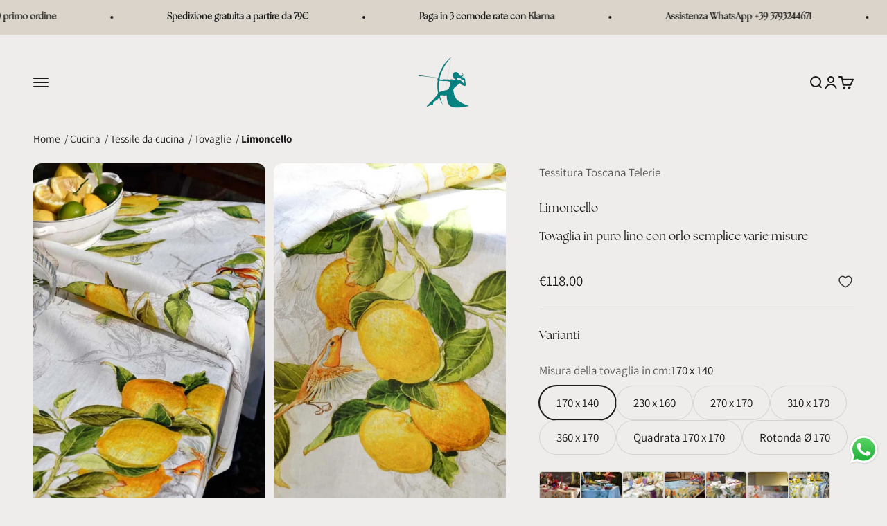

--- FILE ---
content_type: text/html; charset=utf-8
request_url: https://antiopedesign.it/products/limoncello
body_size: 98189
content:
<!doctype html>

<html lang="it" dir="ltr">
  <head>
    <meta charset="utf-8">
    <meta name="viewport" content="width=device-width, initial-scale=1.0, height=device-height, minimum-scale=1.0, maximum-scale=1.0">
    <meta name="theme-color" content="#efecec">

    <title>Limoncello - Tovaglia in puro lino con orlo semplice varie misure | Tessitura Toscana Telerie</title><meta name="description" content="Trasforma ogni pasto in un&#39;occasione speciale con la tovaglia Limoncello in puro lino di Tessitura Toscana Telerie. Elegante e raffinata, con trama colorata per un tocco di classe. 100% made in Toscana, disponibile in varie misure. Eleganza e qualità per ogni tavola."><link rel="canonical" href="https://antiopedesign.it/products/limoncello"><link rel="shortcut icon" href="//antiopedesign.it/cdn/shop/files/logo.png?v=1685616679&width=96">
      <link rel="apple-touch-icon" href="//antiopedesign.it/cdn/shop/files/logo.png?v=1685616679&width=180"><link rel="preconnect" href="https://cdn.shopify.com">
    <link rel="preconnect" href="https://fonts.shopifycdn.com" crossorigin>
    <link rel="dns-prefetch" href="https://productreviews.shopifycdn.com"><link rel="preload" href="//antiopedesign.it/cdn/fonts/assistant/assistant_n4.9120912a469cad1cc292572851508ca49d12e768.woff2" as="font" type="font/woff2" crossorigin><link rel="preload" href="//antiopedesign.it/cdn/fonts/assistant/assistant_n4.9120912a469cad1cc292572851508ca49d12e768.woff2" as="font" type="font/woff2" crossorigin><meta property="og:type" content="product">
  <meta property="og:title" content="Limoncello">
  <meta property="product:price:amount" content="118.00">
  <meta property="product:price:currency" content="EUR">
  <meta property="product:availability" content="in stock"><meta property="og:image" content="http://antiopedesign.it/cdn/shop/files/2_d295f7ca-2b5f-4dbb-932b-5d80a9a2cdba.jpg?v=1768467996&width=2048">
  <meta property="og:image:secure_url" content="https://antiopedesign.it/cdn/shop/files/2_d295f7ca-2b5f-4dbb-932b-5d80a9a2cdba.jpg?v=1768467996&width=2048">
  <meta property="og:image:width" content="1299">
  <meta property="og:image:height" content="1949"><meta property="og:description" content="Trasforma ogni pasto in un&#39;occasione speciale con la tovaglia Limoncello in puro lino di Tessitura Toscana Telerie. Elegante e raffinata, con trama colorata per un tocco di classe. 100% made in Toscana, disponibile in varie misure. Eleganza e qualità per ogni tavola."><meta property="og:url" content="https://antiopedesign.it/products/limoncello">
<meta property="og:site_name" content="Antiope Design"><meta name="twitter:card" content="summary"><meta name="twitter:title" content="Limoncello">
  <meta name="twitter:description" content="La tovaglia Limoncello di Tessitura Toscana Telerie è un pezzo d&#39;arredamento essenziale per trasformare ogni pasto in un&#39;occasione speciale. Realizzata con lino puro al 100%, questa tovaglia è sinonimo di eleganza e raffinatezza. La trama colorata, caratteristica distintiva della linea Limoncello, aggiunge un tocco di classe e stile a qualsiasi tavola, creando un&#39;atmosfera accogliente e sofisticata.   Tessitura Toscana Telerie, con oltre 70 anni di esperienza nella produzione di biancheria per la casa, garantisce la massima qualità e durata nel tempo di ogni suo prodotto. La tovaglia Limoncello è realizzata interamente in Toscana, seguendo una tradizione artigianale che si tramanda da generazioni. L&#39;attenzione al dettaglio e l&#39;amore per il lavoro svolto si riflettono in ogni filo di lino, rendendo questa tovaglia un vero gioiello da aggiungere alla tua collezione di tessuti per la casa.   Disponibile in diverse misure per"><meta name="twitter:image" content="https://antiopedesign.it/cdn/shop/files/2_d295f7ca-2b5f-4dbb-932b-5d80a9a2cdba.jpg?crop=center&height=1200&v=1768467996&width=1200">
  <meta name="twitter:image:alt" content=""><script async crossorigin fetchpriority="high" src="/cdn/shopifycloud/importmap-polyfill/es-modules-shim.2.4.0.js"></script>
<script type="application/ld+json">{"@context":"http:\/\/schema.org\/","@id":"\/products\/limoncello#product","@type":"ProductGroup","brand":{"@type":"Brand","name":"Tessitura Toscana Telerie"},"category":"Tovaglie","description":"La tovaglia Limoncello di Tessitura Toscana Telerie è un pezzo d'arredamento essenziale per trasformare ogni pasto in un'occasione speciale. Realizzata con lino puro al 100%, questa tovaglia è sinonimo di eleganza e raffinatezza. La trama colorata, caratteristica distintiva della linea Limoncello, aggiunge un tocco di classe e stile a qualsiasi tavola, creando un'atmosfera accogliente e sofisticata.\n \nTessitura Toscana Telerie, con oltre 70 anni di esperienza nella produzione di biancheria per la casa, garantisce la massima qualità e durata nel tempo di ogni suo prodotto. La tovaglia Limoncello è realizzata interamente in Toscana, seguendo una tradizione artigianale che si tramanda da generazioni. L'attenzione al dettaglio e l'amore per il lavoro svolto si riflettono in ogni filo di lino, rendendo questa tovaglia un vero gioiello da aggiungere alla tua collezione di tessuti per la casa.\n \nDisponibile in diverse misure per adattarsi a ogni tipo di tavolo, la tovaglia Limoncello è perfetta per ogni occasione, da una cena intima a un pranzo con amici e familiari. Sia che tu stia cercando un tocco di eleganza per il tuo salotto o vuoi regalare un pezzo pregiato a una persona cara, la tovaglia in puro lino Limoncello di Tessitura Toscana Telerie è la scelta perfetta per soddisfare ogni esigenza di stile e qualità.","hasVariant":[{"@id":"\/products\/limoncello?variant=47913810755918#variant","@type":"Product","gtin":"8054499017263","image":"https:\/\/antiopedesign.it\/cdn\/shop\/files\/2_d295f7ca-2b5f-4dbb-932b-5d80a9a2cdba.jpg?v=1768467996\u0026width=1920","name":"Limoncello - 170 x 140","offers":{"@id":"\/products\/limoncello?variant=47913810755918#offer","@type":"Offer","availability":"http:\/\/schema.org\/InStock","price":"118.00","priceCurrency":"EUR","url":"https:\/\/antiopedesign.it\/products\/limoncello?variant=47913810755918"},"sku":"NT190008-020067"},{"@id":"\/products\/limoncello?variant=47913810788686#variant","@type":"Product","image":"https:\/\/antiopedesign.it\/cdn\/shop\/files\/2_d295f7ca-2b5f-4dbb-932b-5d80a9a2cdba.jpg?v=1768467996\u0026width=1920","name":"Limoncello - 230 x 160","offers":{"@id":"\/products\/limoncello?variant=47913810788686#offer","@type":"Offer","availability":"http:\/\/schema.org\/InStock","price":"168.00","priceCurrency":"EUR","url":"https:\/\/antiopedesign.it\/products\/limoncello?variant=47913810788686"},"sku":"NT190009-020067"},{"@id":"\/products\/limoncello?variant=47913810821454#variant","@type":"Product","image":"https:\/\/antiopedesign.it\/cdn\/shop\/files\/2_d295f7ca-2b5f-4dbb-932b-5d80a9a2cdba.jpg?v=1768467996\u0026width=1920","name":"Limoncello - 270 x 170","offers":{"@id":"\/products\/limoncello?variant=47913810821454#offer","@type":"Offer","availability":"http:\/\/schema.org\/InStock","price":"193.00","priceCurrency":"EUR","url":"https:\/\/antiopedesign.it\/products\/limoncello?variant=47913810821454"},"sku":"NT190012-020067"},{"@id":"\/products\/limoncello?variant=47913810854222#variant","@type":"Product","gtin":"2070450770134","image":"https:\/\/antiopedesign.it\/cdn\/shop\/files\/2_d295f7ca-2b5f-4dbb-932b-5d80a9a2cdba.jpg?v=1768467996\u0026width=1920","name":"Limoncello - 310 x 170","offers":{"@id":"\/products\/limoncello?variant=47913810854222#offer","@type":"Offer","availability":"http:\/\/schema.org\/InStock","price":"218.00","priceCurrency":"EUR","url":"https:\/\/antiopedesign.it\/products\/limoncello?variant=47913810854222"},"sku":"NT190013-020067"},{"@id":"\/products\/limoncello?variant=47913810886990#variant","@type":"Product","image":"https:\/\/antiopedesign.it\/cdn\/shop\/files\/2_d295f7ca-2b5f-4dbb-932b-5d80a9a2cdba.jpg?v=1768467996\u0026width=1920","name":"Limoncello - 360 x 170","offers":{"@id":"\/products\/limoncello?variant=47913810886990#offer","@type":"Offer","availability":"http:\/\/schema.org\/InStock","price":"250.00","priceCurrency":"EUR","url":"https:\/\/antiopedesign.it\/products\/limoncello?variant=47913810886990"},"sku":"NT190014-020067"},{"@id":"\/products\/limoncello?variant=47913810919758#variant","@type":"Product","image":"https:\/\/antiopedesign.it\/cdn\/shop\/files\/2_d295f7ca-2b5f-4dbb-932b-5d80a9a2cdba.jpg?v=1768467996\u0026width=1920","name":"Limoncello - Quadrata 170 x 170","offers":{"@id":"\/products\/limoncello?variant=47913810919758#offer","@type":"Offer","availability":"http:\/\/schema.org\/InStock","price":"143.00","priceCurrency":"EUR","url":"https:\/\/antiopedesign.it\/products\/limoncello?variant=47913810919758"},"sku":"NT190010-020067"},{"@id":"\/products\/limoncello?variant=47913810952526#variant","@type":"Product","image":"https:\/\/antiopedesign.it\/cdn\/shop\/files\/2_d295f7ca-2b5f-4dbb-932b-5d80a9a2cdba.jpg?v=1768467996\u0026width=1920","name":"Limoncello - Rotonda Ø 170","offers":{"@id":"\/products\/limoncello?variant=47913810952526#offer","@type":"Offer","availability":"http:\/\/schema.org\/InStock","price":"143.00","priceCurrency":"EUR","url":"https:\/\/antiopedesign.it\/products\/limoncello?variant=47913810952526"},"sku":"NT190011-020067"}],"name":"Limoncello","productGroupID":"8829057630542","url":"https:\/\/antiopedesign.it\/products\/limoncello"}</script><script type="application/ld+json">
  {
    "@context": "https://schema.org",
    "@type": "BreadcrumbList",
    "itemListElement": [{
        "@type": "ListItem",
        "position": 1,
        "name": "Home",
        "item": "https://antiopedesign.it"
      },{
            "@type": "ListItem",
            "position": 2,
            "name": "Limoncello",
            "item": "https://antiopedesign.it/products/limoncello"
          }]
  }
</script><style>/* Typography (heading) */
  @font-face {
  font-family: Assistant;
  font-weight: 400;
  font-style: normal;
  font-display: fallback;
  src: url("//antiopedesign.it/cdn/fonts/assistant/assistant_n4.9120912a469cad1cc292572851508ca49d12e768.woff2") format("woff2"),
       url("//antiopedesign.it/cdn/fonts/assistant/assistant_n4.6e9875ce64e0fefcd3f4446b7ec9036b3ddd2985.woff") format("woff");
}

/* Typography (body) */
  @font-face {
  font-family: Assistant;
  font-weight: 400;
  font-style: normal;
  font-display: fallback;
  src: url("//antiopedesign.it/cdn/fonts/assistant/assistant_n4.9120912a469cad1cc292572851508ca49d12e768.woff2") format("woff2"),
       url("//antiopedesign.it/cdn/fonts/assistant/assistant_n4.6e9875ce64e0fefcd3f4446b7ec9036b3ddd2985.woff") format("woff");
}

@font-face {
  font-family: Assistant;
  font-weight: 700;
  font-style: normal;
  font-display: fallback;
  src: url("//antiopedesign.it/cdn/fonts/assistant/assistant_n7.bf44452348ec8b8efa3aa3068825305886b1c83c.woff2") format("woff2"),
       url("//antiopedesign.it/cdn/fonts/assistant/assistant_n7.0c887fee83f6b3bda822f1150b912c72da0f7b64.woff") format("woff");
}

:root {
    /**
     * ---------------------------------------------------------------------
     * SPACING VARIABLES
     *
     * We are using a spacing inspired from frameworks like Tailwind CSS.
     * ---------------------------------------------------------------------
     */
    --spacing-0-5: 0.125rem; /* 2px */
    --spacing-1: 0.25rem; /* 4px */
    --spacing-1-5: 0.375rem; /* 6px */
    --spacing-2: 0.5rem; /* 8px */
    --spacing-2-5: 0.625rem; /* 10px */
    --spacing-3: 0.75rem; /* 12px */
    --spacing-3-5: 0.875rem; /* 14px */
    --spacing-4: 1rem; /* 16px */
    --spacing-4-5: 1.125rem; /* 18px */
    --spacing-5: 1.25rem; /* 20px */
    --spacing-5-5: 1.375rem; /* 22px */
    --spacing-6: 1.5rem; /* 24px */
    --spacing-6-5: 1.625rem; /* 26px */
    --spacing-7: 1.75rem; /* 28px */
    --spacing-7-5: 1.875rem; /* 30px */
    --spacing-8: 2rem; /* 32px */
    --spacing-8-5: 2.125rem; /* 34px */
    --spacing-9: 2.25rem; /* 36px */
    --spacing-9-5: 2.375rem; /* 38px */
    --spacing-10: 2.5rem; /* 40px */
    --spacing-11: 2.75rem; /* 44px */
    --spacing-12: 3rem; /* 48px */
    --spacing-14: 3.5rem; /* 56px */
    --spacing-16: 4rem; /* 64px */
    --spacing-18: 4.5rem; /* 72px */
    --spacing-20: 5rem; /* 80px */
    --spacing-24: 6rem; /* 96px */
    --spacing-28: 7rem; /* 112px */
    --spacing-32: 8rem; /* 128px */
    --spacing-36: 9rem; /* 144px */
    --spacing-40: 10rem; /* 160px */
    --spacing-44: 11rem; /* 176px */
    --spacing-48: 12rem; /* 192px */
    --spacing-52: 13rem; /* 208px */
    --spacing-56: 14rem; /* 224px */
    --spacing-60: 15rem; /* 240px */
    --spacing-64: 16rem; /* 256px */
    --spacing-72: 18rem; /* 288px */
    --spacing-80: 20rem; /* 320px */
    --spacing-96: 24rem; /* 384px */

    /* Container */
    --container-max-width: 1800px;
    --container-narrow-max-width: 1550px;
    --container-gutter: var(--spacing-5);
    --section-outer-spacing-block: var(--spacing-12);
    --section-inner-max-spacing-block: var(--spacing-10);
    --section-inner-spacing-inline: var(--container-gutter);
    --section-stack-spacing-block: var(--spacing-8);

    /* Grid gutter */
    --grid-gutter: var(--spacing-5);

    /* Product list settings */
    --product-list-row-gap: var(--spacing-8);
    --product-list-column-gap: var(--grid-gutter);

    /* Form settings */
    --input-gap: var(--spacing-2);
    --input-height: 2.625rem;
    --input-padding-inline: var(--spacing-4);

    /* Other sizes */
    --sticky-area-height: calc(var(--sticky-announcement-bar-enabled, 0) * var(--announcement-bar-height, 0px) + var(--sticky-header-enabled, 0) * var(--header-height, 0px));

    /* RTL support */
    --transform-logical-flip: 1;
    --transform-origin-start: left;
    --transform-origin-end: right;

    /**
     * ---------------------------------------------------------------------
     * TYPOGRAPHY
     * ---------------------------------------------------------------------
     */

    /* Font properties */
    --heading-font-family: Assistant, sans-serif;
    --heading-font-weight: 400;
    --heading-font-style: normal;
    --heading-text-transform: normal;
    --heading-letter-spacing: 0.015em;
    --text-font-family: Assistant, sans-serif;
    --text-font-weight: 400;
    --text-font-style: normal;
    --text-letter-spacing: 0.0em;

    /* Font sizes */
    --text-h0: 2.75rem;
    --text-h1: 2rem;
    --text-h2: 1.75rem;
    --text-h3: 1.375rem;
    --text-h4: 1.125rem;
    --text-h5: 1.125rem;
    --text-h6: 1rem;
    --text-xs: 0.8125rem;
    --text-sm: 0.875rem;
    --text-base: 1.0rem;
    --text-lg: 1.25rem;

    /**
     * ---------------------------------------------------------------------
     * COLORS
     * ---------------------------------------------------------------------
     */

    /* Color settings */--accent: 1 121 119;
    --text-primary: 26 26 26;
    --background-primary: 239 236 236;
    --dialog-background: 255 255 255;
    --border-color: var(--text-color, var(--text-primary)) / 0.12;

    /* Button colors */
    --button-background-primary: 1 121 119;
    --button-text-primary: 255 255 255;
    --button-background-secondary: 1 121 119;
    --button-text-secondary: 206 193 177;

    /* Status colors */
    --success-background: 224 244 232;
    --success-text: 0 163 65;
    --warning-background: 224 244 232;
    --warning-text: 0 163 65;
    --error-background: 254 231 231;
    --error-text: 248 58 58;

    /* Product colors */
    --on-sale-text: 248 58 58;
    --on-sale-badge-background: 248 58 58;
    --on-sale-badge-text: 255 255 255;
    --sold-out-badge-background: 206 193 177;
    --sold-out-badge-text: 0 0 0;
    --primary-badge-background: 1 121 119;
    --primary-badge-text: 255 255 255;
    --star-color: 255 183 74;
    --product-card-background: 239 236 236;
    --product-card-text: 26 26 26;

    /* Header colors */
    --header-background: 239 236 236;
    --header-text: 26 26 26;

    /* Footer colors */
    --footer-background: 255 255 255;
    --footer-text: 26 26 26;

    /* Rounded variables (used for border radius) */
    --rounded-xs: 0.25rem;
    --rounded-sm: 0.375rem;
    --rounded: 0.75rem;
    --rounded-lg: 1.5rem;
    --rounded-full: 9999px;

    --rounded-button: 1.75rem;
    --rounded-input: 0.5rem;

    /* Box shadow */
    --shadow-sm: 0 2px 8px rgb(var(--text-primary) / 0.1);
    --shadow: 0 5px 15px rgb(var(--text-primary) / 0.1);
    --shadow-md: 0 5px 30px rgb(var(--text-primary) / 0.1);
    --shadow-block: 0px 18px 50px rgb(var(--text-primary) / 0.1);

    /**
     * ---------------------------------------------------------------------
     * OTHER
     * ---------------------------------------------------------------------
     */

    --stagger-products-reveal-opacity: 0;
    --cursor-close-svg-url: url(//antiopedesign.it/cdn/shop/t/31/assets/cursor-close.svg?v=147174565022153725511740408218);
    --cursor-zoom-in-svg-url: url(//antiopedesign.it/cdn/shop/t/31/assets/cursor-zoom-in.svg?v=154953035094101115921740408218);
    --cursor-zoom-out-svg-url: url(//antiopedesign.it/cdn/shop/t/31/assets/cursor-zoom-out.svg?v=16155520337305705181740408219);
    --checkmark-svg-url: url(//antiopedesign.it/cdn/shop/t/31/assets/checkmark.svg?v=77552481021870063511764690056);
  }

  [dir="rtl"]:root {
    /* RTL support */
    --transform-logical-flip: -1;
    --transform-origin-start: right;
    --transform-origin-end: left;
  }

  @media screen and (min-width: 700px) {
    :root {
      /* Typography (font size) */
      --text-h0: 3.5rem;
      --text-h1: 2.5rem;
      --text-h2: 2rem;
      --text-h3: 1.625rem;
      --text-h4: 1.375rem;
      --text-h5: 1.125rem;
      --text-h6: 1rem;

      --text-xs: 0.8125rem;
      --text-sm: 0.9375rem;
      --text-base: 1.0625rem;
      --text-lg: 1.3125rem;

      /* Spacing */
      --container-gutter: 2rem;
      --section-outer-spacing-block: var(--spacing-16);
      --section-inner-max-spacing-block: var(--spacing-12);
      --section-inner-spacing-inline: var(--spacing-12);
      --section-stack-spacing-block: var(--spacing-12);

      /* Grid gutter */
      --grid-gutter: var(--spacing-6);

      /* Product list settings */
      --product-list-row-gap: var(--spacing-12);

      /* Form settings */
      --input-gap: 1rem;
      --input-height: 3.125rem;
      --input-padding-inline: var(--spacing-5);
    }
  }

  @media screen and (min-width: 1000px) {
    :root {
      /* Spacing settings */
      --container-gutter: var(--spacing-12);
      --section-outer-spacing-block: var(--spacing-18);
      --section-inner-max-spacing-block: var(--spacing-16);
      --section-inner-spacing-inline: var(--spacing-16);
      --section-stack-spacing-block: var(--spacing-12);
    }
  }

  @media screen and (min-width: 1150px) {
    :root {
      /* Spacing settings */
      --container-gutter: var(--spacing-12);
      --section-outer-spacing-block: var(--spacing-20);
      --section-inner-max-spacing-block: var(--spacing-16);
      --section-inner-spacing-inline: var(--spacing-16);
      --section-stack-spacing-block: var(--spacing-12);
    }
  }

  @media screen and (min-width: 1400px) {
    :root {
      /* Typography (font size) */
      --text-h0: 4.5rem;
      --text-h1: 3.5rem;
      --text-h2: 2.75rem;
      --text-h3: 2rem;
      --text-h4: 1.75rem;
      --text-h5: 1.375rem;
      --text-h6: 1.25rem;

      --section-outer-spacing-block: var(--spacing-24);
      --section-inner-max-spacing-block: var(--spacing-18);
      --section-inner-spacing-inline: var(--spacing-18);
    }
  }

  @media screen and (min-width: 1600px) {
    :root {
      --section-outer-spacing-block: var(--spacing-24);
      --section-inner-max-spacing-block: var(--spacing-20);
      --section-inner-spacing-inline: var(--spacing-20);
    }
  }

  /**
   * ---------------------------------------------------------------------
   * LIQUID DEPENDANT CSS
   *
   * Our main CSS is Liquid free, but some very specific features depend on
   * theme settings, so we have them here
   * ---------------------------------------------------------------------
   */@media screen and (pointer: fine) {
        .button:not([disabled]):hover, .btn:not([disabled]):hover, .shopify-payment-button__button--unbranded:not([disabled]):hover {
          --button-background-opacity: 0.85;
        }

        .button--subdued:not([disabled]):hover {
          --button-background: var(--text-color) / .05 !important;
        }
      }</style><script>
  // This allows to expose several variables to the global scope, to be used in scripts
  window.themeVariables = {
    settings: {
      showPageTransition: null,
      staggerProductsApparition: true,
      reduceDrawerAnimation: false,
      reduceMenuAnimation: false,
      headingApparition: "none",
      pageType: "product",
      moneyFormat: "€{{ amount }}",
      moneyWithCurrencyFormat: "€{{ amount }} EUR",
      currencyCodeEnabled: false,
      cartType: "drawer",
      showDiscount: true,
      discountMode: "percentage",
      pageBackground: "#efecec",
      textColor: "#1a1a1a"
    },

    strings: {
      accessibilityClose: "Chiudi",
      accessibilityNext: "Successivo",
      accessibilityPrevious: "Precedente",
      closeGallery: "Chiudi galleria immagini",
      zoomGallery: "Ingrandisci immagine",
      errorGallery: "L\u0026#39;immagine non può essere caricata",
      searchNoResults: "Non sono stati trovati risultati per la tua ricerca",
      addOrderNote: "Aggiungi una nota all\u0026#39;ordine",
      editOrderNote: "Modifica nota dell\u0026#39;ordine",
      shippingEstimatorNoResults: "Siamo spiacenti, non spediamo nella tua zona.",
      shippingEstimatorOneResult: "1 opzione spedizione disponibile per il tuo indirizzo:",
      shippingEstimatorMultipleResults: "Multiple opzioni spedizione disponibili per il tuo indirizzo:",
      shippingEstimatorError: "C\u0026#39;è stato un errore nel calcolo delle opzioni spedizione:"
    },

    breakpoints: {
      'sm': 'screen and (min-width: 700px)',
      'md': 'screen and (min-width: 1000px)',
      'lg': 'screen and (min-width: 1150px)',
      'xl': 'screen and (min-width: 1400px)',

      'sm-max': 'screen and (max-width: 699px)',
      'md-max': 'screen and (max-width: 999px)',
      'lg-max': 'screen and (max-width: 1149px)',
      'xl-max': 'screen and (max-width: 1399px)'
    }
  };

  // For detecting native share
  document.documentElement.classList.add(`native-share--${navigator.share ? 'enabled' : 'disabled'}`);// We save the product ID in local storage to be eventually used for recently viewed section
    try {
      const recentlyViewedProducts = new Set(JSON.parse(localStorage.getItem('theme:recently-viewed-products') || '[]'));

      recentlyViewedProducts.delete(8829057630542); // Delete first to re-move the product
      recentlyViewedProducts.add(8829057630542);

      localStorage.setItem('theme:recently-viewed-products', JSON.stringify(Array.from(recentlyViewedProducts.values()).reverse()));
    } catch (e) {
      // Safari in private mode does not allow setting item, we silently fail
    }</script><script>
      if (!(HTMLScriptElement.supports && HTMLScriptElement.supports('importmap'))) {
        const importMapPolyfill = document.createElement('script');
        importMapPolyfill.async = true;
        importMapPolyfill.src = "//antiopedesign.it/cdn/shop/t/31/assets/es-module-shims.min.js?v=54064861605372301331740408174";

        document.head.appendChild(importMapPolyfill);
      }
    </script>

    <script type="importmap">{
        "imports": {
          "vendor": "//antiopedesign.it/cdn/shop/t/31/assets/vendor.min.js?v=57795131039271286711740408174",
          "theme": "//antiopedesign.it/cdn/shop/t/31/assets/theme.js?v=61170957795351733961740478009",
          "photoswipe": "//antiopedesign.it/cdn/shop/t/31/assets/photoswipe.min.js?v=13374349288281597431740408174"
        }
      }
    </script>

    <script type="module" src="//antiopedesign.it/cdn/shop/t/31/assets/vendor.min.js?v=57795131039271286711740408174"></script>
    <script type="module" src="//antiopedesign.it/cdn/shop/t/31/assets/theme.js?v=61170957795351733961740478009"></script>

    <script>window.performance && window.performance.mark && window.performance.mark('shopify.content_for_header.start');</script><meta name="google-site-verification" content="C07weN8yu9wvwIHU_hFK8WqrU5UvZlSk3SYTqZtPbKM">
<meta name="facebook-domain-verification" content="t12s3rjpa9vodnw8ktfbzr48gfbry9">
<meta name="google-site-verification" content="Q5YgGY2iJAoP7wQ5UEJiuzXhnzJEh55eKIKaxB3-_Ec">
<meta name="google-site-verification" content="PXtDE-ShC4z2cA6cmtWzQKLVnjdc0qzyb0gESuqVl2A">
<meta name="google-site-verification" content="f9s2Kt72ZynLhY695Bv7pTRI0Ca75xv6cOFbW2rGH6A">
<meta id="shopify-digital-wallet" name="shopify-digital-wallet" content="/55805149316/digital_wallets/dialog">
<meta name="shopify-checkout-api-token" content="0fbe23827ce9b814ed9a33b06241f6f9">
<meta id="in-context-paypal-metadata" data-shop-id="55805149316" data-venmo-supported="false" data-environment="production" data-locale="it_IT" data-paypal-v4="true" data-currency="EUR">
<link rel="alternate" hreflang="x-default" href="https://antiopedesign.it/products/limoncello">
<link rel="alternate" hreflang="it" href="https://antiopedesign.it/products/limoncello">
<link rel="alternate" hreflang="es" href="https://antiopedesign.it/es/products/limoncello">
<link rel="alternate" hreflang="en" href="https://antiopedesign.it/en/products/limoncello">
<link rel="alternate" hreflang="en-AC" href="https://antiopedesign.com/products/limoncello">
<link rel="alternate" hreflang="en-AD" href="https://antiopedesign.com/products/limoncello">
<link rel="alternate" hreflang="en-AE" href="https://antiopedesign.com/products/limoncello">
<link rel="alternate" hreflang="en-AF" href="https://antiopedesign.com/products/limoncello">
<link rel="alternate" hreflang="en-AG" href="https://antiopedesign.com/products/limoncello">
<link rel="alternate" hreflang="en-AI" href="https://antiopedesign.com/products/limoncello">
<link rel="alternate" hreflang="en-AL" href="https://antiopedesign.com/products/limoncello">
<link rel="alternate" hreflang="en-AM" href="https://antiopedesign.com/products/limoncello">
<link rel="alternate" hreflang="en-AO" href="https://antiopedesign.com/products/limoncello">
<link rel="alternate" hreflang="en-AR" href="https://antiopedesign.com/products/limoncello">
<link rel="alternate" hreflang="en-AU" href="https://antiopedesign.com/products/limoncello">
<link rel="alternate" hreflang="en-AW" href="https://antiopedesign.com/products/limoncello">
<link rel="alternate" hreflang="en-AX" href="https://antiopedesign.com/products/limoncello">
<link rel="alternate" hreflang="en-AZ" href="https://antiopedesign.com/products/limoncello">
<link rel="alternate" hreflang="en-BA" href="https://antiopedesign.com/products/limoncello">
<link rel="alternate" hreflang="en-BB" href="https://antiopedesign.com/products/limoncello">
<link rel="alternate" hreflang="en-BD" href="https://antiopedesign.com/products/limoncello">
<link rel="alternate" hreflang="en-BF" href="https://antiopedesign.com/products/limoncello">
<link rel="alternate" hreflang="en-BH" href="https://antiopedesign.com/products/limoncello">
<link rel="alternate" hreflang="en-BI" href="https://antiopedesign.com/products/limoncello">
<link rel="alternate" hreflang="en-BJ" href="https://antiopedesign.com/products/limoncello">
<link rel="alternate" hreflang="en-BL" href="https://antiopedesign.com/products/limoncello">
<link rel="alternate" hreflang="en-BM" href="https://antiopedesign.com/products/limoncello">
<link rel="alternate" hreflang="en-BN" href="https://antiopedesign.com/products/limoncello">
<link rel="alternate" hreflang="en-BO" href="https://antiopedesign.com/products/limoncello">
<link rel="alternate" hreflang="en-BQ" href="https://antiopedesign.com/products/limoncello">
<link rel="alternate" hreflang="en-BR" href="https://antiopedesign.com/products/limoncello">
<link rel="alternate" hreflang="en-BS" href="https://antiopedesign.com/products/limoncello">
<link rel="alternate" hreflang="en-BT" href="https://antiopedesign.com/products/limoncello">
<link rel="alternate" hreflang="en-BW" href="https://antiopedesign.com/products/limoncello">
<link rel="alternate" hreflang="en-BY" href="https://antiopedesign.com/products/limoncello">
<link rel="alternate" hreflang="en-BZ" href="https://antiopedesign.com/products/limoncello">
<link rel="alternate" hreflang="en-CA" href="https://antiopedesign.com/products/limoncello">
<link rel="alternate" hreflang="en-CC" href="https://antiopedesign.com/products/limoncello">
<link rel="alternate" hreflang="en-CD" href="https://antiopedesign.com/products/limoncello">
<link rel="alternate" hreflang="en-CF" href="https://antiopedesign.com/products/limoncello">
<link rel="alternate" hreflang="en-CG" href="https://antiopedesign.com/products/limoncello">
<link rel="alternate" hreflang="en-CI" href="https://antiopedesign.com/products/limoncello">
<link rel="alternate" hreflang="en-CK" href="https://antiopedesign.com/products/limoncello">
<link rel="alternate" hreflang="en-CL" href="https://antiopedesign.com/products/limoncello">
<link rel="alternate" hreflang="en-CM" href="https://antiopedesign.com/products/limoncello">
<link rel="alternate" hreflang="en-CN" href="https://antiopedesign.com/products/limoncello">
<link rel="alternate" hreflang="en-CO" href="https://antiopedesign.com/products/limoncello">
<link rel="alternate" hreflang="en-CR" href="https://antiopedesign.com/products/limoncello">
<link rel="alternate" hreflang="en-CV" href="https://antiopedesign.com/products/limoncello">
<link rel="alternate" hreflang="en-CW" href="https://antiopedesign.com/products/limoncello">
<link rel="alternate" hreflang="en-CX" href="https://antiopedesign.com/products/limoncello">
<link rel="alternate" hreflang="en-CY" href="https://antiopedesign.com/products/limoncello">
<link rel="alternate" hreflang="en-DJ" href="https://antiopedesign.com/products/limoncello">
<link rel="alternate" hreflang="en-DM" href="https://antiopedesign.com/products/limoncello">
<link rel="alternate" hreflang="en-DO" href="https://antiopedesign.com/products/limoncello">
<link rel="alternate" hreflang="en-DZ" href="https://antiopedesign.com/products/limoncello">
<link rel="alternate" hreflang="en-EC" href="https://antiopedesign.com/products/limoncello">
<link rel="alternate" hreflang="en-EG" href="https://antiopedesign.com/products/limoncello">
<link rel="alternate" hreflang="en-EH" href="https://antiopedesign.com/products/limoncello">
<link rel="alternate" hreflang="en-ER" href="https://antiopedesign.com/products/limoncello">
<link rel="alternate" hreflang="en-ET" href="https://antiopedesign.com/products/limoncello">
<link rel="alternate" hreflang="en-FJ" href="https://antiopedesign.com/products/limoncello">
<link rel="alternate" hreflang="en-FK" href="https://antiopedesign.com/products/limoncello">
<link rel="alternate" hreflang="en-FO" href="https://antiopedesign.com/products/limoncello">
<link rel="alternate" hreflang="en-GA" href="https://antiopedesign.com/products/limoncello">
<link rel="alternate" hreflang="en-GD" href="https://antiopedesign.com/products/limoncello">
<link rel="alternate" hreflang="en-GE" href="https://antiopedesign.com/products/limoncello">
<link rel="alternate" hreflang="en-GF" href="https://antiopedesign.com/products/limoncello">
<link rel="alternate" hreflang="en-GG" href="https://antiopedesign.com/products/limoncello">
<link rel="alternate" hreflang="en-GH" href="https://antiopedesign.com/products/limoncello">
<link rel="alternate" hreflang="en-GI" href="https://antiopedesign.com/products/limoncello">
<link rel="alternate" hreflang="en-GL" href="https://antiopedesign.com/products/limoncello">
<link rel="alternate" hreflang="en-GM" href="https://antiopedesign.com/products/limoncello">
<link rel="alternate" hreflang="en-GN" href="https://antiopedesign.com/products/limoncello">
<link rel="alternate" hreflang="en-GP" href="https://antiopedesign.com/products/limoncello">
<link rel="alternate" hreflang="en-GQ" href="https://antiopedesign.com/products/limoncello">
<link rel="alternate" hreflang="en-GS" href="https://antiopedesign.com/products/limoncello">
<link rel="alternate" hreflang="en-GT" href="https://antiopedesign.com/products/limoncello">
<link rel="alternate" hreflang="en-GW" href="https://antiopedesign.com/products/limoncello">
<link rel="alternate" hreflang="en-GY" href="https://antiopedesign.com/products/limoncello">
<link rel="alternate" hreflang="en-HK" href="https://antiopedesign.com/products/limoncello">
<link rel="alternate" hreflang="en-HN" href="https://antiopedesign.com/products/limoncello">
<link rel="alternate" hreflang="en-HT" href="https://antiopedesign.com/products/limoncello">
<link rel="alternate" hreflang="en-ID" href="https://antiopedesign.com/products/limoncello">
<link rel="alternate" hreflang="en-IL" href="https://antiopedesign.com/products/limoncello">
<link rel="alternate" hreflang="en-IM" href="https://antiopedesign.com/products/limoncello">
<link rel="alternate" hreflang="en-IN" href="https://antiopedesign.com/products/limoncello">
<link rel="alternate" hreflang="en-IO" href="https://antiopedesign.com/products/limoncello">
<link rel="alternate" hreflang="en-IQ" href="https://antiopedesign.com/products/limoncello">
<link rel="alternate" hreflang="en-IS" href="https://antiopedesign.com/products/limoncello">
<link rel="alternate" hreflang="en-JE" href="https://antiopedesign.com/products/limoncello">
<link rel="alternate" hreflang="en-JM" href="https://antiopedesign.com/products/limoncello">
<link rel="alternate" hreflang="en-JO" href="https://antiopedesign.com/products/limoncello">
<link rel="alternate" hreflang="en-JP" href="https://antiopedesign.com/products/limoncello">
<link rel="alternate" hreflang="en-KE" href="https://antiopedesign.com/products/limoncello">
<link rel="alternate" hreflang="en-KG" href="https://antiopedesign.com/products/limoncello">
<link rel="alternate" hreflang="en-KH" href="https://antiopedesign.com/products/limoncello">
<link rel="alternate" hreflang="en-KI" href="https://antiopedesign.com/products/limoncello">
<link rel="alternate" hreflang="en-KM" href="https://antiopedesign.com/products/limoncello">
<link rel="alternate" hreflang="en-KN" href="https://antiopedesign.com/products/limoncello">
<link rel="alternate" hreflang="en-KR" href="https://antiopedesign.com/products/limoncello">
<link rel="alternate" hreflang="en-KW" href="https://antiopedesign.com/products/limoncello">
<link rel="alternate" hreflang="en-KY" href="https://antiopedesign.com/products/limoncello">
<link rel="alternate" hreflang="en-KZ" href="https://antiopedesign.com/products/limoncello">
<link rel="alternate" hreflang="en-LA" href="https://antiopedesign.com/products/limoncello">
<link rel="alternate" hreflang="en-LB" href="https://antiopedesign.com/products/limoncello">
<link rel="alternate" hreflang="en-LC" href="https://antiopedesign.com/products/limoncello">
<link rel="alternate" hreflang="en-LI" href="https://antiopedesign.com/products/limoncello">
<link rel="alternate" hreflang="en-LK" href="https://antiopedesign.com/products/limoncello">
<link rel="alternate" hreflang="en-LR" href="https://antiopedesign.com/products/limoncello">
<link rel="alternate" hreflang="en-LS" href="https://antiopedesign.com/products/limoncello">
<link rel="alternate" hreflang="en-LY" href="https://antiopedesign.com/products/limoncello">
<link rel="alternate" hreflang="en-MA" href="https://antiopedesign.com/products/limoncello">
<link rel="alternate" hreflang="en-MC" href="https://antiopedesign.com/products/limoncello">
<link rel="alternate" hreflang="en-MD" href="https://antiopedesign.com/products/limoncello">
<link rel="alternate" hreflang="en-ME" href="https://antiopedesign.com/products/limoncello">
<link rel="alternate" hreflang="en-MF" href="https://antiopedesign.com/products/limoncello">
<link rel="alternate" hreflang="en-MG" href="https://antiopedesign.com/products/limoncello">
<link rel="alternate" hreflang="en-MK" href="https://antiopedesign.com/products/limoncello">
<link rel="alternate" hreflang="en-ML" href="https://antiopedesign.com/products/limoncello">
<link rel="alternate" hreflang="en-MM" href="https://antiopedesign.com/products/limoncello">
<link rel="alternate" hreflang="en-MN" href="https://antiopedesign.com/products/limoncello">
<link rel="alternate" hreflang="en-MO" href="https://antiopedesign.com/products/limoncello">
<link rel="alternate" hreflang="en-MQ" href="https://antiopedesign.com/products/limoncello">
<link rel="alternate" hreflang="en-MR" href="https://antiopedesign.com/products/limoncello">
<link rel="alternate" hreflang="en-MS" href="https://antiopedesign.com/products/limoncello">
<link rel="alternate" hreflang="en-MT" href="https://antiopedesign.com/products/limoncello">
<link rel="alternate" hreflang="en-MU" href="https://antiopedesign.com/products/limoncello">
<link rel="alternate" hreflang="en-MV" href="https://antiopedesign.com/products/limoncello">
<link rel="alternate" hreflang="en-MW" href="https://antiopedesign.com/products/limoncello">
<link rel="alternate" hreflang="en-MX" href="https://antiopedesign.com/products/limoncello">
<link rel="alternate" hreflang="en-MY" href="https://antiopedesign.com/products/limoncello">
<link rel="alternate" hreflang="en-MZ" href="https://antiopedesign.com/products/limoncello">
<link rel="alternate" hreflang="en-NA" href="https://antiopedesign.com/products/limoncello">
<link rel="alternate" hreflang="en-NC" href="https://antiopedesign.com/products/limoncello">
<link rel="alternate" hreflang="en-NE" href="https://antiopedesign.com/products/limoncello">
<link rel="alternate" hreflang="en-NF" href="https://antiopedesign.com/products/limoncello">
<link rel="alternate" hreflang="en-NG" href="https://antiopedesign.com/products/limoncello">
<link rel="alternate" hreflang="en-NI" href="https://antiopedesign.com/products/limoncello">
<link rel="alternate" hreflang="en-NP" href="https://antiopedesign.com/products/limoncello">
<link rel="alternate" hreflang="en-NR" href="https://antiopedesign.com/products/limoncello">
<link rel="alternate" hreflang="en-NU" href="https://antiopedesign.com/products/limoncello">
<link rel="alternate" hreflang="en-NZ" href="https://antiopedesign.com/products/limoncello">
<link rel="alternate" hreflang="en-OM" href="https://antiopedesign.com/products/limoncello">
<link rel="alternate" hreflang="en-PA" href="https://antiopedesign.com/products/limoncello">
<link rel="alternate" hreflang="en-PE" href="https://antiopedesign.com/products/limoncello">
<link rel="alternate" hreflang="en-PF" href="https://antiopedesign.com/products/limoncello">
<link rel="alternate" hreflang="en-PG" href="https://antiopedesign.com/products/limoncello">
<link rel="alternate" hreflang="en-PH" href="https://antiopedesign.com/products/limoncello">
<link rel="alternate" hreflang="en-PK" href="https://antiopedesign.com/products/limoncello">
<link rel="alternate" hreflang="en-PM" href="https://antiopedesign.com/products/limoncello">
<link rel="alternate" hreflang="en-PN" href="https://antiopedesign.com/products/limoncello">
<link rel="alternate" hreflang="en-PS" href="https://antiopedesign.com/products/limoncello">
<link rel="alternate" hreflang="en-PY" href="https://antiopedesign.com/products/limoncello">
<link rel="alternate" hreflang="en-QA" href="https://antiopedesign.com/products/limoncello">
<link rel="alternate" hreflang="en-RE" href="https://antiopedesign.com/products/limoncello">
<link rel="alternate" hreflang="en-RS" href="https://antiopedesign.com/products/limoncello">
<link rel="alternate" hreflang="en-RU" href="https://antiopedesign.com/products/limoncello">
<link rel="alternate" hreflang="en-RW" href="https://antiopedesign.com/products/limoncello">
<link rel="alternate" hreflang="en-SA" href="https://antiopedesign.com/products/limoncello">
<link rel="alternate" hreflang="en-SB" href="https://antiopedesign.com/products/limoncello">
<link rel="alternate" hreflang="en-SC" href="https://antiopedesign.com/products/limoncello">
<link rel="alternate" hreflang="en-SD" href="https://antiopedesign.com/products/limoncello">
<link rel="alternate" hreflang="en-SG" href="https://antiopedesign.com/products/limoncello">
<link rel="alternate" hreflang="en-SH" href="https://antiopedesign.com/products/limoncello">
<link rel="alternate" hreflang="en-SJ" href="https://antiopedesign.com/products/limoncello">
<link rel="alternate" hreflang="en-SL" href="https://antiopedesign.com/products/limoncello">
<link rel="alternate" hreflang="en-SM" href="https://antiopedesign.com/products/limoncello">
<link rel="alternate" hreflang="en-SN" href="https://antiopedesign.com/products/limoncello">
<link rel="alternate" hreflang="en-SO" href="https://antiopedesign.com/products/limoncello">
<link rel="alternate" hreflang="en-SR" href="https://antiopedesign.com/products/limoncello">
<link rel="alternate" hreflang="en-SS" href="https://antiopedesign.com/products/limoncello">
<link rel="alternate" hreflang="en-ST" href="https://antiopedesign.com/products/limoncello">
<link rel="alternate" hreflang="en-SV" href="https://antiopedesign.com/products/limoncello">
<link rel="alternate" hreflang="en-SX" href="https://antiopedesign.com/products/limoncello">
<link rel="alternate" hreflang="en-SZ" href="https://antiopedesign.com/products/limoncello">
<link rel="alternate" hreflang="en-TA" href="https://antiopedesign.com/products/limoncello">
<link rel="alternate" hreflang="en-TC" href="https://antiopedesign.com/products/limoncello">
<link rel="alternate" hreflang="en-TD" href="https://antiopedesign.com/products/limoncello">
<link rel="alternate" hreflang="en-TF" href="https://antiopedesign.com/products/limoncello">
<link rel="alternate" hreflang="en-TG" href="https://antiopedesign.com/products/limoncello">
<link rel="alternate" hreflang="en-TH" href="https://antiopedesign.com/products/limoncello">
<link rel="alternate" hreflang="en-TJ" href="https://antiopedesign.com/products/limoncello">
<link rel="alternate" hreflang="en-TK" href="https://antiopedesign.com/products/limoncello">
<link rel="alternate" hreflang="en-TL" href="https://antiopedesign.com/products/limoncello">
<link rel="alternate" hreflang="en-TM" href="https://antiopedesign.com/products/limoncello">
<link rel="alternate" hreflang="en-TN" href="https://antiopedesign.com/products/limoncello">
<link rel="alternate" hreflang="en-TO" href="https://antiopedesign.com/products/limoncello">
<link rel="alternate" hreflang="en-TR" href="https://antiopedesign.com/products/limoncello">
<link rel="alternate" hreflang="en-TT" href="https://antiopedesign.com/products/limoncello">
<link rel="alternate" hreflang="en-TV" href="https://antiopedesign.com/products/limoncello">
<link rel="alternate" hreflang="en-TW" href="https://antiopedesign.com/products/limoncello">
<link rel="alternate" hreflang="en-TZ" href="https://antiopedesign.com/products/limoncello">
<link rel="alternate" hreflang="en-UA" href="https://antiopedesign.com/products/limoncello">
<link rel="alternate" hreflang="en-UG" href="https://antiopedesign.com/products/limoncello">
<link rel="alternate" hreflang="en-UM" href="https://antiopedesign.com/products/limoncello">
<link rel="alternate" hreflang="en-US" href="https://antiopedesign.com/products/limoncello">
<link rel="alternate" hreflang="en-UY" href="https://antiopedesign.com/products/limoncello">
<link rel="alternate" hreflang="en-UZ" href="https://antiopedesign.com/products/limoncello">
<link rel="alternate" hreflang="en-VA" href="https://antiopedesign.com/products/limoncello">
<link rel="alternate" hreflang="en-VC" href="https://antiopedesign.com/products/limoncello">
<link rel="alternate" hreflang="en-VE" href="https://antiopedesign.com/products/limoncello">
<link rel="alternate" hreflang="en-VG" href="https://antiopedesign.com/products/limoncello">
<link rel="alternate" hreflang="en-VN" href="https://antiopedesign.com/products/limoncello">
<link rel="alternate" hreflang="en-VU" href="https://antiopedesign.com/products/limoncello">
<link rel="alternate" hreflang="en-WF" href="https://antiopedesign.com/products/limoncello">
<link rel="alternate" hreflang="en-WS" href="https://antiopedesign.com/products/limoncello">
<link rel="alternate" hreflang="en-XK" href="https://antiopedesign.com/products/limoncello">
<link rel="alternate" hreflang="en-YE" href="https://antiopedesign.com/products/limoncello">
<link rel="alternate" hreflang="en-YT" href="https://antiopedesign.com/products/limoncello">
<link rel="alternate" hreflang="en-ZA" href="https://antiopedesign.com/products/limoncello">
<link rel="alternate" hreflang="en-ZM" href="https://antiopedesign.com/products/limoncello">
<link rel="alternate" hreflang="en-ZW" href="https://antiopedesign.com/products/limoncello">
<link rel="alternate" hreflang="en-AT" href="https://antiopedesign.com/products/limoncello">
<link rel="alternate" hreflang="en-BE" href="https://antiopedesign.com/products/limoncello">
<link rel="alternate" hreflang="en-BG" href="https://antiopedesign.com/products/limoncello">
<link rel="alternate" hreflang="en-CH" href="https://antiopedesign.com/products/limoncello">
<link rel="alternate" hreflang="en-CZ" href="https://antiopedesign.com/products/limoncello">
<link rel="alternate" hreflang="en-DE" href="https://antiopedesign.com/products/limoncello">
<link rel="alternate" hreflang="en-DK" href="https://antiopedesign.com/products/limoncello">
<link rel="alternate" hreflang="en-EE" href="https://antiopedesign.com/products/limoncello">
<link rel="alternate" hreflang="en-ES" href="https://antiopedesign.com/products/limoncello">
<link rel="alternate" hreflang="en-FI" href="https://antiopedesign.com/products/limoncello">
<link rel="alternate" hreflang="en-FR" href="https://antiopedesign.com/products/limoncello">
<link rel="alternate" hreflang="en-GB" href="https://antiopedesign.com/products/limoncello">
<link rel="alternate" hreflang="en-GR" href="https://antiopedesign.com/products/limoncello">
<link rel="alternate" hreflang="en-HR" href="https://antiopedesign.com/products/limoncello">
<link rel="alternate" hreflang="en-HU" href="https://antiopedesign.com/products/limoncello">
<link rel="alternate" hreflang="en-IE" href="https://antiopedesign.com/products/limoncello">
<link rel="alternate" hreflang="en-LT" href="https://antiopedesign.com/products/limoncello">
<link rel="alternate" hreflang="en-LU" href="https://antiopedesign.com/products/limoncello">
<link rel="alternate" hreflang="en-LV" href="https://antiopedesign.com/products/limoncello">
<link rel="alternate" hreflang="en-NL" href="https://antiopedesign.com/products/limoncello">
<link rel="alternate" hreflang="en-NO" href="https://antiopedesign.com/products/limoncello">
<link rel="alternate" hreflang="en-PL" href="https://antiopedesign.com/products/limoncello">
<link rel="alternate" hreflang="en-PT" href="https://antiopedesign.com/products/limoncello">
<link rel="alternate" hreflang="en-RO" href="https://antiopedesign.com/products/limoncello">
<link rel="alternate" hreflang="en-SE" href="https://antiopedesign.com/products/limoncello">
<link rel="alternate" hreflang="en-SI" href="https://antiopedesign.com/products/limoncello">
<link rel="alternate" hreflang="en-SK" href="https://antiopedesign.com/products/limoncello">
<link rel="alternate" type="application/json+oembed" href="https://antiopedesign.it/products/limoncello.oembed">
<script async="async" src="/checkouts/internal/preloads.js?locale=it-IT"></script>
<link rel="preconnect" href="https://shop.app" crossorigin="anonymous">
<script async="async" src="https://shop.app/checkouts/internal/preloads.js?locale=it-IT&shop_id=55805149316" crossorigin="anonymous"></script>
<script id="apple-pay-shop-capabilities" type="application/json">{"shopId":55805149316,"countryCode":"IT","currencyCode":"EUR","merchantCapabilities":["supports3DS"],"merchantId":"gid:\/\/shopify\/Shop\/55805149316","merchantName":"Antiope Design","requiredBillingContactFields":["postalAddress","email","phone"],"requiredShippingContactFields":["postalAddress","email","phone"],"shippingType":"shipping","supportedNetworks":["visa","maestro","masterCard","amex"],"total":{"type":"pending","label":"Antiope Design","amount":"1.00"},"shopifyPaymentsEnabled":true,"supportsSubscriptions":true}</script>
<script id="shopify-features" type="application/json">{"accessToken":"0fbe23827ce9b814ed9a33b06241f6f9","betas":["rich-media-storefront-analytics"],"domain":"antiopedesign.it","predictiveSearch":true,"shopId":55805149316,"locale":"it"}</script>
<script>var Shopify = Shopify || {};
Shopify.shop = "antiope-design.myshopify.com";
Shopify.locale = "it";
Shopify.currency = {"active":"EUR","rate":"1.0"};
Shopify.country = "IT";
Shopify.theme = {"name":"Antiope Design","id":178195366222,"schema_name":"Impact","schema_version":"6.6.0","theme_store_id":1190,"role":"main"};
Shopify.theme.handle = "null";
Shopify.theme.style = {"id":null,"handle":null};
Shopify.cdnHost = "antiopedesign.it/cdn";
Shopify.routes = Shopify.routes || {};
Shopify.routes.root = "/";</script>
<script type="module">!function(o){(o.Shopify=o.Shopify||{}).modules=!0}(window);</script>
<script>!function(o){function n(){var o=[];function n(){o.push(Array.prototype.slice.apply(arguments))}return n.q=o,n}var t=o.Shopify=o.Shopify||{};t.loadFeatures=n(),t.autoloadFeatures=n()}(window);</script>
<script>
  window.ShopifyPay = window.ShopifyPay || {};
  window.ShopifyPay.apiHost = "shop.app\/pay";
  window.ShopifyPay.redirectState = null;
</script>
<script id="shop-js-analytics" type="application/json">{"pageType":"product"}</script>
<script defer="defer" async type="module" src="//antiopedesign.it/cdn/shopifycloud/shop-js/modules/v2/client.init-shop-cart-sync_DXGljDCh.it.esm.js"></script>
<script defer="defer" async type="module" src="//antiopedesign.it/cdn/shopifycloud/shop-js/modules/v2/chunk.common_Dby6QE3M.esm.js"></script>
<script type="module">
  await import("//antiopedesign.it/cdn/shopifycloud/shop-js/modules/v2/client.init-shop-cart-sync_DXGljDCh.it.esm.js");
await import("//antiopedesign.it/cdn/shopifycloud/shop-js/modules/v2/chunk.common_Dby6QE3M.esm.js");

  window.Shopify.SignInWithShop?.initShopCartSync?.({"fedCMEnabled":true,"windoidEnabled":true});

</script>
<script>
  window.Shopify = window.Shopify || {};
  if (!window.Shopify.featureAssets) window.Shopify.featureAssets = {};
  window.Shopify.featureAssets['shop-js'] = {"shop-cart-sync":["modules/v2/client.shop-cart-sync_CuycFFQA.it.esm.js","modules/v2/chunk.common_Dby6QE3M.esm.js"],"init-fed-cm":["modules/v2/client.init-fed-cm_BNG5oyTN.it.esm.js","modules/v2/chunk.common_Dby6QE3M.esm.js"],"shop-button":["modules/v2/client.shop-button_CYDCs7np.it.esm.js","modules/v2/chunk.common_Dby6QE3M.esm.js"],"init-windoid":["modules/v2/client.init-windoid_CIyZw0nM.it.esm.js","modules/v2/chunk.common_Dby6QE3M.esm.js"],"shop-cash-offers":["modules/v2/client.shop-cash-offers_CcSAlF98.it.esm.js","modules/v2/chunk.common_Dby6QE3M.esm.js","modules/v2/chunk.modal_D1Buujso.esm.js"],"shop-toast-manager":["modules/v2/client.shop-toast-manager_BX7Boar6.it.esm.js","modules/v2/chunk.common_Dby6QE3M.esm.js"],"init-shop-email-lookup-coordinator":["modules/v2/client.init-shop-email-lookup-coordinator_9H--u2Oq.it.esm.js","modules/v2/chunk.common_Dby6QE3M.esm.js"],"pay-button":["modules/v2/client.pay-button_Dij3AEMZ.it.esm.js","modules/v2/chunk.common_Dby6QE3M.esm.js"],"avatar":["modules/v2/client.avatar_BTnouDA3.it.esm.js"],"init-shop-cart-sync":["modules/v2/client.init-shop-cart-sync_DXGljDCh.it.esm.js","modules/v2/chunk.common_Dby6QE3M.esm.js"],"shop-login-button":["modules/v2/client.shop-login-button_CQ3q_nN6.it.esm.js","modules/v2/chunk.common_Dby6QE3M.esm.js","modules/v2/chunk.modal_D1Buujso.esm.js"],"init-customer-accounts-sign-up":["modules/v2/client.init-customer-accounts-sign-up_BnxtNv5b.it.esm.js","modules/v2/client.shop-login-button_CQ3q_nN6.it.esm.js","modules/v2/chunk.common_Dby6QE3M.esm.js","modules/v2/chunk.modal_D1Buujso.esm.js"],"init-shop-for-new-customer-accounts":["modules/v2/client.init-shop-for-new-customer-accounts_CKlpbIAZ.it.esm.js","modules/v2/client.shop-login-button_CQ3q_nN6.it.esm.js","modules/v2/chunk.common_Dby6QE3M.esm.js","modules/v2/chunk.modal_D1Buujso.esm.js"],"init-customer-accounts":["modules/v2/client.init-customer-accounts_BatGhs6N.it.esm.js","modules/v2/client.shop-login-button_CQ3q_nN6.it.esm.js","modules/v2/chunk.common_Dby6QE3M.esm.js","modules/v2/chunk.modal_D1Buujso.esm.js"],"shop-follow-button":["modules/v2/client.shop-follow-button_Drfnypl_.it.esm.js","modules/v2/chunk.common_Dby6QE3M.esm.js","modules/v2/chunk.modal_D1Buujso.esm.js"],"lead-capture":["modules/v2/client.lead-capture_C77H9ivN.it.esm.js","modules/v2/chunk.common_Dby6QE3M.esm.js","modules/v2/chunk.modal_D1Buujso.esm.js"],"checkout-modal":["modules/v2/client.checkout-modal_B3EdBKL4.it.esm.js","modules/v2/chunk.common_Dby6QE3M.esm.js","modules/v2/chunk.modal_D1Buujso.esm.js"],"shop-login":["modules/v2/client.shop-login_CkabS-Xl.it.esm.js","modules/v2/chunk.common_Dby6QE3M.esm.js","modules/v2/chunk.modal_D1Buujso.esm.js"],"payment-terms":["modules/v2/client.payment-terms_BgXoyFHX.it.esm.js","modules/v2/chunk.common_Dby6QE3M.esm.js","modules/v2/chunk.modal_D1Buujso.esm.js"]};
</script>
<script>(function() {
  var isLoaded = false;
  function asyncLoad() {
    if (isLoaded) return;
    isLoaded = true;
    var urls = ["https:\/\/ecommplugins-scripts.trustpilot.com\/v2.1\/js\/header.min.js?settings=eyJrZXkiOiJiMFFsQks0blVTWGxnNjlWIiwicyI6Im5vbmUifQ==\u0026v=2.5\u0026shop=antiope-design.myshopify.com","https:\/\/ecommplugins-trustboxsettings.trustpilot.com\/antiope-design.myshopify.com.js?settings=1758121467959\u0026shop=antiope-design.myshopify.com","https:\/\/widget.trustpilot.com\/bootstrap\/v5\/tp.widget.sync.bootstrap.min.js?shop=antiope-design.myshopify.com","https:\/\/s3.eu-west-1.amazonaws.com\/production-klarna-il-shopify-osm\/85d63d6d13c88bd1cfaeb53c0bb76277e79a0a74\/antiope-design.myshopify.com-1740435886246.js?shop=antiope-design.myshopify.com","https:\/\/ecommplugins-scripts.trustpilot.com\/v2.1\/js\/success.min.js?settings=eyJrZXkiOiJiMFFsQks0blVTWGxnNjlWIiwicyI6Im5vbmUiLCJ0IjpbIm9yZGVycy9mdWxmaWxsZWQiXSwidiI6IiIsImEiOiIifQ==\u0026shop=antiope-design.myshopify.com"];
    for (var i = 0; i < urls.length; i++) {
      var s = document.createElement('script');
      s.type = 'text/javascript';
      s.async = true;
      s.src = urls[i];
      var x = document.getElementsByTagName('script')[0];
      x.parentNode.insertBefore(s, x);
    }
  };
  if(window.attachEvent) {
    window.attachEvent('onload', asyncLoad);
  } else {
    window.addEventListener('load', asyncLoad, false);
  }
})();</script>
<script id="__st">var __st={"a":55805149316,"offset":3600,"reqid":"f219f9f9-7fe3-4edf-8a9e-237e2073d401-1768982547","pageurl":"antiopedesign.it\/products\/limoncello","u":"35645e587876","p":"product","rtyp":"product","rid":8829057630542};</script>
<script>window.ShopifyPaypalV4VisibilityTracking = true;</script>
<script id="form-persister">!function(){'use strict';const t='contact',e='new_comment',n=[[t,t],['blogs',e],['comments',e],[t,'customer']],o='password',r='form_key',c=['recaptcha-v3-token','g-recaptcha-response','h-captcha-response',o],s=()=>{try{return window.sessionStorage}catch{return}},i='__shopify_v',u=t=>t.elements[r],a=function(){const t=[...n].map((([t,e])=>`form[action*='/${t}']:not([data-nocaptcha='true']) input[name='form_type'][value='${e}']`)).join(',');var e;return e=t,()=>e?[...document.querySelectorAll(e)].map((t=>t.form)):[]}();function m(t){const e=u(t);a().includes(t)&&(!e||!e.value)&&function(t){try{if(!s())return;!function(t){const e=s();if(!e)return;const n=u(t);if(!n)return;const o=n.value;o&&e.removeItem(o)}(t);const e=Array.from(Array(32),(()=>Math.random().toString(36)[2])).join('');!function(t,e){u(t)||t.append(Object.assign(document.createElement('input'),{type:'hidden',name:r})),t.elements[r].value=e}(t,e),function(t,e){const n=s();if(!n)return;const r=[...t.querySelectorAll(`input[type='${o}']`)].map((({name:t})=>t)),u=[...c,...r],a={};for(const[o,c]of new FormData(t).entries())u.includes(o)||(a[o]=c);n.setItem(e,JSON.stringify({[i]:1,action:t.action,data:a}))}(t,e)}catch(e){console.error('failed to persist form',e)}}(t)}const f=t=>{if('true'===t.dataset.persistBound)return;const e=function(t,e){const n=function(t){return'function'==typeof t.submit?t.submit:HTMLFormElement.prototype.submit}(t).bind(t);return function(){let t;return()=>{t||(t=!0,(()=>{try{e(),n()}catch(t){(t=>{console.error('form submit failed',t)})(t)}})(),setTimeout((()=>t=!1),250))}}()}(t,(()=>{m(t)}));!function(t,e){if('function'==typeof t.submit&&'function'==typeof e)try{t.submit=e}catch{}}(t,e),t.addEventListener('submit',(t=>{t.preventDefault(),e()})),t.dataset.persistBound='true'};!function(){function t(t){const e=(t=>{const e=t.target;return e instanceof HTMLFormElement?e:e&&e.form})(t);e&&m(e)}document.addEventListener('submit',t),document.addEventListener('DOMContentLoaded',(()=>{const e=a();for(const t of e)f(t);var n;n=document.body,new window.MutationObserver((t=>{for(const e of t)if('childList'===e.type&&e.addedNodes.length)for(const t of e.addedNodes)1===t.nodeType&&'FORM'===t.tagName&&a().includes(t)&&f(t)})).observe(n,{childList:!0,subtree:!0,attributes:!1}),document.removeEventListener('submit',t)}))}()}();</script>
<script integrity="sha256-4kQ18oKyAcykRKYeNunJcIwy7WH5gtpwJnB7kiuLZ1E=" data-source-attribution="shopify.loadfeatures" defer="defer" src="//antiopedesign.it/cdn/shopifycloud/storefront/assets/storefront/load_feature-a0a9edcb.js" crossorigin="anonymous"></script>
<script crossorigin="anonymous" defer="defer" src="//antiopedesign.it/cdn/shopifycloud/storefront/assets/shopify_pay/storefront-65b4c6d7.js?v=20250812"></script>
<script data-source-attribution="shopify.dynamic_checkout.dynamic.init">var Shopify=Shopify||{};Shopify.PaymentButton=Shopify.PaymentButton||{isStorefrontPortableWallets:!0,init:function(){window.Shopify.PaymentButton.init=function(){};var t=document.createElement("script");t.src="https://antiopedesign.it/cdn/shopifycloud/portable-wallets/latest/portable-wallets.it.js",t.type="module",document.head.appendChild(t)}};
</script>
<script data-source-attribution="shopify.dynamic_checkout.buyer_consent">
  function portableWalletsHideBuyerConsent(e){var t=document.getElementById("shopify-buyer-consent"),n=document.getElementById("shopify-subscription-policy-button");t&&n&&(t.classList.add("hidden"),t.setAttribute("aria-hidden","true"),n.removeEventListener("click",e))}function portableWalletsShowBuyerConsent(e){var t=document.getElementById("shopify-buyer-consent"),n=document.getElementById("shopify-subscription-policy-button");t&&n&&(t.classList.remove("hidden"),t.removeAttribute("aria-hidden"),n.addEventListener("click",e))}window.Shopify?.PaymentButton&&(window.Shopify.PaymentButton.hideBuyerConsent=portableWalletsHideBuyerConsent,window.Shopify.PaymentButton.showBuyerConsent=portableWalletsShowBuyerConsent);
</script>
<script data-source-attribution="shopify.dynamic_checkout.cart.bootstrap">document.addEventListener("DOMContentLoaded",(function(){function t(){return document.querySelector("shopify-accelerated-checkout-cart, shopify-accelerated-checkout")}if(t())Shopify.PaymentButton.init();else{new MutationObserver((function(e,n){t()&&(Shopify.PaymentButton.init(),n.disconnect())})).observe(document.body,{childList:!0,subtree:!0})}}));
</script>
<link id="shopify-accelerated-checkout-styles" rel="stylesheet" media="screen" href="https://antiopedesign.it/cdn/shopifycloud/portable-wallets/latest/accelerated-checkout-backwards-compat.css" crossorigin="anonymous">
<style id="shopify-accelerated-checkout-cart">
        #shopify-buyer-consent {
  margin-top: 1em;
  display: inline-block;
  width: 100%;
}

#shopify-buyer-consent.hidden {
  display: none;
}

#shopify-subscription-policy-button {
  background: none;
  border: none;
  padding: 0;
  text-decoration: underline;
  font-size: inherit;
  cursor: pointer;
}

#shopify-subscription-policy-button::before {
  box-shadow: none;
}

      </style>

<script>window.performance && window.performance.mark && window.performance.mark('shopify.content_for_header.end');</script>
<link href="//antiopedesign.it/cdn/shop/t/31/assets/theme.css?v=170168447552770621171741128802" rel="stylesheet" type="text/css" media="all" /><!-- BEGIN app block: shopify://apps/releasit-cod-fee-otp-verify/blocks/app-embed/019a066b-bc34-792e-8460-8aae1d0bdf53 --><!-- BEGIN app snippet: vite-tag -->


<!-- END app snippet --><!-- BEGIN app snippet: vite-tag -->


  <script src="https://cdn.shopify.com/extensions/019b3830-533f-7aac-acf5-c9d0607aed25/releasit-cod-fee-otp-verify-117/assets/main-BzVCX7jN.js" type="module" crossorigin="anonymous"></script>
  <link href="//cdn.shopify.com/extensions/019b3830-533f-7aac-acf5-c9d0607aed25/releasit-cod-fee-otp-verify-117/assets/main-B-pLCyLN.css" rel="stylesheet" type="text/css" media="all" />

<!-- END app snippet -->
<!-- BEGIN app snippet: theme-app-extension --><script>
  const otpVerification = {"isEnabled":false,"persistedVerification":true};
  // Merge autoSuspended into computed isEnabled on the client to avoid showing the modal
  const cfg = Object(otpVerification || {});
  if (typeof cfg.isEnabled === 'boolean' && typeof cfg.autoSuspended === 'boolean') {
    cfg.isEnabled = cfg.isEnabled && !cfg.autoSuspended;
  }
  window.RSI_OTP_GATE = cfg;
  window.RSI_OTP_GATE.version = "1.0.0";
  window.RSI_OTP_GATE.theme = {
    buttonColor: "#000000",
    buttonTextColor: "#ffffff",
    modalShadow: "0 10px 30px rgba(0, 0, 0, 0.15)",
    modalBorder: "none"
  };
  // Provide a hook for backend wiring in future without redeploying theme
  // window.RSI_OTP_GATE.appProxyPrefix = "/apps/cod-fee";
</script>



<div id="_rsi-cod-fee-hook"></div>

<!-- END app snippet -->


<!-- END app block --><!-- BEGIN app block: shopify://apps/klaviyo-email-marketing-sms/blocks/klaviyo-onsite-embed/2632fe16-c075-4321-a88b-50b567f42507 -->












  <script async src="https://static.klaviyo.com/onsite/js/Vd4354/klaviyo.js?company_id=Vd4354"></script>
  <script>!function(){if(!window.klaviyo){window._klOnsite=window._klOnsite||[];try{window.klaviyo=new Proxy({},{get:function(n,i){return"push"===i?function(){var n;(n=window._klOnsite).push.apply(n,arguments)}:function(){for(var n=arguments.length,o=new Array(n),w=0;w<n;w++)o[w]=arguments[w];var t="function"==typeof o[o.length-1]?o.pop():void 0,e=new Promise((function(n){window._klOnsite.push([i].concat(o,[function(i){t&&t(i),n(i)}]))}));return e}}})}catch(n){window.klaviyo=window.klaviyo||[],window.klaviyo.push=function(){var n;(n=window._klOnsite).push.apply(n,arguments)}}}}();</script>

  
    <script id="viewed_product">
      if (item == null) {
        var _learnq = _learnq || [];

        var MetafieldReviews = null
        var MetafieldYotpoRating = null
        var MetafieldYotpoCount = null
        var MetafieldLooxRating = null
        var MetafieldLooxCount = null
        var okendoProduct = null
        var okendoProductReviewCount = null
        var okendoProductReviewAverageValue = null
        try {
          // The following fields are used for Customer Hub recently viewed in order to add reviews.
          // This information is not part of __kla_viewed. Instead, it is part of __kla_viewed_reviewed_items
          MetafieldReviews = {"rating_count":0};
          MetafieldYotpoRating = null
          MetafieldYotpoCount = null
          MetafieldLooxRating = null
          MetafieldLooxCount = null

          okendoProduct = null
          // If the okendo metafield is not legacy, it will error, which then requires the new json formatted data
          if (okendoProduct && 'error' in okendoProduct) {
            okendoProduct = null
          }
          okendoProductReviewCount = okendoProduct ? okendoProduct.reviewCount : null
          okendoProductReviewAverageValue = okendoProduct ? okendoProduct.reviewAverageValue : null
        } catch (error) {
          console.error('Error in Klaviyo onsite reviews tracking:', error);
        }

        var item = {
          Name: "Limoncello",
          ProductID: 8829057630542,
          Categories: ["Arredo Floreale","Cucina \u0026 Tavola","Fiera del bianco","Limoncello","Tessile da cucina","Tessili","Tessitura Toscana Telerie","Tovaglie \u0026 Centrotavola"],
          ImageURL: "https://antiopedesign.it/cdn/shop/files/2_d295f7ca-2b5f-4dbb-932b-5d80a9a2cdba_grande.jpg?v=1768467996",
          URL: "https://antiopedesign.it/products/limoncello",
          Brand: "Tessitura Toscana Telerie",
          Price: "€118.00",
          Value: "118.00",
          CompareAtPrice: "€0.00"
        };
        _learnq.push(['track', 'Viewed Product', item]);
        _learnq.push(['trackViewedItem', {
          Title: item.Name,
          ItemId: item.ProductID,
          Categories: item.Categories,
          ImageUrl: item.ImageURL,
          Url: item.URL,
          Metadata: {
            Brand: item.Brand,
            Price: item.Price,
            Value: item.Value,
            CompareAtPrice: item.CompareAtPrice
          },
          metafields:{
            reviews: MetafieldReviews,
            yotpo:{
              rating: MetafieldYotpoRating,
              count: MetafieldYotpoCount,
            },
            loox:{
              rating: MetafieldLooxRating,
              count: MetafieldLooxCount,
            },
            okendo: {
              rating: okendoProductReviewAverageValue,
              count: okendoProductReviewCount,
            }
          }
        }]);
      }
    </script>
  




  <script>
    window.klaviyoReviewsProductDesignMode = false
  </script>







<!-- END app block --><script src="https://cdn.shopify.com/extensions/019b93c1-bc14-7200-9724-fabc47201519/my-app-115/assets/sdk.js" type="text/javascript" defer="defer"></script>
<link href="https://cdn.shopify.com/extensions/019b93c1-bc14-7200-9724-fabc47201519/my-app-115/assets/sdk.css" rel="stylesheet" type="text/css" media="all">
<script src="https://cdn.shopify.com/extensions/019b92df-1966-750c-943d-a8ced4b05ac2/option-cli3-369/assets/gpomain.js" type="text/javascript" defer="defer"></script>
<script src="https://cdn.shopify.com/extensions/6da6ffdd-cf2b-4a18-80e5-578ff81399ca/klarna-on-site-messaging-33/assets/index.js" type="text/javascript" defer="defer"></script>
<link href="https://cdn.shopify.com/extensions/019bc237-e6a0-75fa-a84b-a22337af908e/swish-formerly-wishlist-king-218/assets/component-wishlist-button-block.css" rel="stylesheet" type="text/css" media="all">
<script src="https://cdn.shopify.com/extensions/019b0ca3-aa13-7aa2-a0b4-6cb667a1f6f7/essential-countdown-timer-55/assets/countdown_timer_essential_apps.min.js" type="text/javascript" defer="defer"></script>
<script src="https://cdn.shopify.com/extensions/019b6dda-9f81-7c8b-b5f5-7756ae4a26fb/dondy-whatsapp-chat-widget-85/assets/ChatBubble.js" type="text/javascript" defer="defer"></script>
<link href="https://cdn.shopify.com/extensions/019b6dda-9f81-7c8b-b5f5-7756ae4a26fb/dondy-whatsapp-chat-widget-85/assets/ChatBubble.css" rel="stylesheet" type="text/css" media="all">
<link href="https://monorail-edge.shopifysvc.com" rel="dns-prefetch">
<script>(function(){if ("sendBeacon" in navigator && "performance" in window) {try {var session_token_from_headers = performance.getEntriesByType('navigation')[0].serverTiming.find(x => x.name == '_s').description;} catch {var session_token_from_headers = undefined;}var session_cookie_matches = document.cookie.match(/_shopify_s=([^;]*)/);var session_token_from_cookie = session_cookie_matches && session_cookie_matches.length === 2 ? session_cookie_matches[1] : "";var session_token = session_token_from_headers || session_token_from_cookie || "";function handle_abandonment_event(e) {var entries = performance.getEntries().filter(function(entry) {return /monorail-edge.shopifysvc.com/.test(entry.name);});if (!window.abandonment_tracked && entries.length === 0) {window.abandonment_tracked = true;var currentMs = Date.now();var navigation_start = performance.timing.navigationStart;var payload = {shop_id: 55805149316,url: window.location.href,navigation_start,duration: currentMs - navigation_start,session_token,page_type: "product"};window.navigator.sendBeacon("https://monorail-edge.shopifysvc.com/v1/produce", JSON.stringify({schema_id: "online_store_buyer_site_abandonment/1.1",payload: payload,metadata: {event_created_at_ms: currentMs,event_sent_at_ms: currentMs}}));}}window.addEventListener('pagehide', handle_abandonment_event);}}());</script>
<script id="web-pixels-manager-setup">(function e(e,d,r,n,o){if(void 0===o&&(o={}),!Boolean(null===(a=null===(i=window.Shopify)||void 0===i?void 0:i.analytics)||void 0===a?void 0:a.replayQueue)){var i,a;window.Shopify=window.Shopify||{};var t=window.Shopify;t.analytics=t.analytics||{};var s=t.analytics;s.replayQueue=[],s.publish=function(e,d,r){return s.replayQueue.push([e,d,r]),!0};try{self.performance.mark("wpm:start")}catch(e){}var l=function(){var e={modern:/Edge?\/(1{2}[4-9]|1[2-9]\d|[2-9]\d{2}|\d{4,})\.\d+(\.\d+|)|Firefox\/(1{2}[4-9]|1[2-9]\d|[2-9]\d{2}|\d{4,})\.\d+(\.\d+|)|Chrom(ium|e)\/(9{2}|\d{3,})\.\d+(\.\d+|)|(Maci|X1{2}).+ Version\/(15\.\d+|(1[6-9]|[2-9]\d|\d{3,})\.\d+)([,.]\d+|)( \(\w+\)|)( Mobile\/\w+|) Safari\/|Chrome.+OPR\/(9{2}|\d{3,})\.\d+\.\d+|(CPU[ +]OS|iPhone[ +]OS|CPU[ +]iPhone|CPU IPhone OS|CPU iPad OS)[ +]+(15[._]\d+|(1[6-9]|[2-9]\d|\d{3,})[._]\d+)([._]\d+|)|Android:?[ /-](13[3-9]|1[4-9]\d|[2-9]\d{2}|\d{4,})(\.\d+|)(\.\d+|)|Android.+Firefox\/(13[5-9]|1[4-9]\d|[2-9]\d{2}|\d{4,})\.\d+(\.\d+|)|Android.+Chrom(ium|e)\/(13[3-9]|1[4-9]\d|[2-9]\d{2}|\d{4,})\.\d+(\.\d+|)|SamsungBrowser\/([2-9]\d|\d{3,})\.\d+/,legacy:/Edge?\/(1[6-9]|[2-9]\d|\d{3,})\.\d+(\.\d+|)|Firefox\/(5[4-9]|[6-9]\d|\d{3,})\.\d+(\.\d+|)|Chrom(ium|e)\/(5[1-9]|[6-9]\d|\d{3,})\.\d+(\.\d+|)([\d.]+$|.*Safari\/(?![\d.]+ Edge\/[\d.]+$))|(Maci|X1{2}).+ Version\/(10\.\d+|(1[1-9]|[2-9]\d|\d{3,})\.\d+)([,.]\d+|)( \(\w+\)|)( Mobile\/\w+|) Safari\/|Chrome.+OPR\/(3[89]|[4-9]\d|\d{3,})\.\d+\.\d+|(CPU[ +]OS|iPhone[ +]OS|CPU[ +]iPhone|CPU IPhone OS|CPU iPad OS)[ +]+(10[._]\d+|(1[1-9]|[2-9]\d|\d{3,})[._]\d+)([._]\d+|)|Android:?[ /-](13[3-9]|1[4-9]\d|[2-9]\d{2}|\d{4,})(\.\d+|)(\.\d+|)|Mobile Safari.+OPR\/([89]\d|\d{3,})\.\d+\.\d+|Android.+Firefox\/(13[5-9]|1[4-9]\d|[2-9]\d{2}|\d{4,})\.\d+(\.\d+|)|Android.+Chrom(ium|e)\/(13[3-9]|1[4-9]\d|[2-9]\d{2}|\d{4,})\.\d+(\.\d+|)|Android.+(UC? ?Browser|UCWEB|U3)[ /]?(15\.([5-9]|\d{2,})|(1[6-9]|[2-9]\d|\d{3,})\.\d+)\.\d+|SamsungBrowser\/(5\.\d+|([6-9]|\d{2,})\.\d+)|Android.+MQ{2}Browser\/(14(\.(9|\d{2,})|)|(1[5-9]|[2-9]\d|\d{3,})(\.\d+|))(\.\d+|)|K[Aa][Ii]OS\/(3\.\d+|([4-9]|\d{2,})\.\d+)(\.\d+|)/},d=e.modern,r=e.legacy,n=navigator.userAgent;return n.match(d)?"modern":n.match(r)?"legacy":"unknown"}(),u="modern"===l?"modern":"legacy",c=(null!=n?n:{modern:"",legacy:""})[u],f=function(e){return[e.baseUrl,"/wpm","/b",e.hashVersion,"modern"===e.buildTarget?"m":"l",".js"].join("")}({baseUrl:d,hashVersion:r,buildTarget:u}),m=function(e){var d=e.version,r=e.bundleTarget,n=e.surface,o=e.pageUrl,i=e.monorailEndpoint;return{emit:function(e){var a=e.status,t=e.errorMsg,s=(new Date).getTime(),l=JSON.stringify({metadata:{event_sent_at_ms:s},events:[{schema_id:"web_pixels_manager_load/3.1",payload:{version:d,bundle_target:r,page_url:o,status:a,surface:n,error_msg:t},metadata:{event_created_at_ms:s}}]});if(!i)return console&&console.warn&&console.warn("[Web Pixels Manager] No Monorail endpoint provided, skipping logging."),!1;try{return self.navigator.sendBeacon.bind(self.navigator)(i,l)}catch(e){}var u=new XMLHttpRequest;try{return u.open("POST",i,!0),u.setRequestHeader("Content-Type","text/plain"),u.send(l),!0}catch(e){return console&&console.warn&&console.warn("[Web Pixels Manager] Got an unhandled error while logging to Monorail."),!1}}}}({version:r,bundleTarget:l,surface:e.surface,pageUrl:self.location.href,monorailEndpoint:e.monorailEndpoint});try{o.browserTarget=l,function(e){var d=e.src,r=e.async,n=void 0===r||r,o=e.onload,i=e.onerror,a=e.sri,t=e.scriptDataAttributes,s=void 0===t?{}:t,l=document.createElement("script"),u=document.querySelector("head"),c=document.querySelector("body");if(l.async=n,l.src=d,a&&(l.integrity=a,l.crossOrigin="anonymous"),s)for(var f in s)if(Object.prototype.hasOwnProperty.call(s,f))try{l.dataset[f]=s[f]}catch(e){}if(o&&l.addEventListener("load",o),i&&l.addEventListener("error",i),u)u.appendChild(l);else{if(!c)throw new Error("Did not find a head or body element to append the script");c.appendChild(l)}}({src:f,async:!0,onload:function(){if(!function(){var e,d;return Boolean(null===(d=null===(e=window.Shopify)||void 0===e?void 0:e.analytics)||void 0===d?void 0:d.initialized)}()){var d=window.webPixelsManager.init(e)||void 0;if(d){var r=window.Shopify.analytics;r.replayQueue.forEach((function(e){var r=e[0],n=e[1],o=e[2];d.publishCustomEvent(r,n,o)})),r.replayQueue=[],r.publish=d.publishCustomEvent,r.visitor=d.visitor,r.initialized=!0}}},onerror:function(){return m.emit({status:"failed",errorMsg:"".concat(f," has failed to load")})},sri:function(e){var d=/^sha384-[A-Za-z0-9+/=]+$/;return"string"==typeof e&&d.test(e)}(c)?c:"",scriptDataAttributes:o}),m.emit({status:"loading"})}catch(e){m.emit({status:"failed",errorMsg:(null==e?void 0:e.message)||"Unknown error"})}}})({shopId: 55805149316,storefrontBaseUrl: "https://antiopedesign.it",extensionsBaseUrl: "https://extensions.shopifycdn.com/cdn/shopifycloud/web-pixels-manager",monorailEndpoint: "https://monorail-edge.shopifysvc.com/unstable/produce_batch",surface: "storefront-renderer",enabledBetaFlags: ["2dca8a86"],webPixelsConfigList: [{"id":"2570191182","configuration":"{\"accountID\":\"Vd4354\",\"webPixelConfig\":\"eyJlbmFibGVBZGRlZFRvQ2FydEV2ZW50cyI6IHRydWV9\"}","eventPayloadVersion":"v1","runtimeContext":"STRICT","scriptVersion":"524f6c1ee37bacdca7657a665bdca589","type":"APP","apiClientId":123074,"privacyPurposes":["ANALYTICS","MARKETING"],"dataSharingAdjustments":{"protectedCustomerApprovalScopes":["read_customer_address","read_customer_email","read_customer_name","read_customer_personal_data","read_customer_phone"]}},{"id":"1933443406","configuration":"{\"pixelCode\":\"CVMJLEJC77U3BLQR4ESG\"}","eventPayloadVersion":"v1","runtimeContext":"STRICT","scriptVersion":"22e92c2ad45662f435e4801458fb78cc","type":"APP","apiClientId":4383523,"privacyPurposes":["ANALYTICS","MARKETING","SALE_OF_DATA"],"dataSharingAdjustments":{"protectedCustomerApprovalScopes":["read_customer_address","read_customer_email","read_customer_name","read_customer_personal_data","read_customer_phone"]}},{"id":"1039761742","configuration":"{\"config\":\"{\\\"google_tag_ids\\\":[\\\"G-SCW9K3CPMP\\\",\\\"G-CWEEB2K0E5\\\",\\\"GT-T5R8DH3\\\"],\\\"target_country\\\":\\\"IT\\\",\\\"gtag_events\\\":[{\\\"type\\\":\\\"begin_checkout\\\",\\\"action_label\\\":[\\\"G-SCW9K3CPMP\\\",\\\"AW-11272378608\\\/KaQVCOWTtJMbEPCxi_8p\\\"]},{\\\"type\\\":\\\"search\\\",\\\"action_label\\\":[\\\"G-SCW9K3CPMP\\\",\\\"AW-11272378608\\\/uQYvCPGTtJMbEPCxi_8p\\\"]},{\\\"type\\\":\\\"view_item\\\",\\\"action_label\\\":[\\\"G-SCW9K3CPMP\\\",\\\"AW-11272378608\\\/Fr6OCO6TtJMbEPCxi_8p\\\",\\\"MC-F1LF0EGYRR\\\"]},{\\\"type\\\":\\\"purchase\\\",\\\"action_label\\\":[\\\"G-SCW9K3CPMP\\\",\\\"AW-11272378608\\\/Wl0JCOKTtJMbEPCxi_8p\\\",\\\"MC-F1LF0EGYRR\\\"]},{\\\"type\\\":\\\"page_view\\\",\\\"action_label\\\":[\\\"G-SCW9K3CPMP\\\",\\\"AW-11272378608\\\/qNoKCOuTtJMbEPCxi_8p\\\",\\\"MC-F1LF0EGYRR\\\"]},{\\\"type\\\":\\\"add_payment_info\\\",\\\"action_label\\\":[\\\"G-SCW9K3CPMP\\\",\\\"AW-11272378608\\\/bLHhCPSTtJMbEPCxi_8p\\\"]},{\\\"type\\\":\\\"add_to_cart\\\",\\\"action_label\\\":[\\\"G-SCW9K3CPMP\\\",\\\"AW-11272378608\\\/tKOpCOiTtJMbEPCxi_8p\\\"]}],\\\"enable_monitoring_mode\\\":false}\"}","eventPayloadVersion":"v1","runtimeContext":"OPEN","scriptVersion":"b2a88bafab3e21179ed38636efcd8a93","type":"APP","apiClientId":1780363,"privacyPurposes":[],"dataSharingAdjustments":{"protectedCustomerApprovalScopes":["read_customer_address","read_customer_email","read_customer_name","read_customer_personal_data","read_customer_phone"]}},{"id":"314310990","configuration":"{\"pixel_id\":\"500877194747395\",\"pixel_type\":\"facebook_pixel\",\"metaapp_system_user_token\":\"-\"}","eventPayloadVersion":"v1","runtimeContext":"OPEN","scriptVersion":"ca16bc87fe92b6042fbaa3acc2fbdaa6","type":"APP","apiClientId":2329312,"privacyPurposes":["ANALYTICS","MARKETING","SALE_OF_DATA"],"dataSharingAdjustments":{"protectedCustomerApprovalScopes":["read_customer_address","read_customer_email","read_customer_name","read_customer_personal_data","read_customer_phone"]}},{"id":"166134094","configuration":"{\"tagID\":\"2613705551155\"}","eventPayloadVersion":"v1","runtimeContext":"STRICT","scriptVersion":"18031546ee651571ed29edbe71a3550b","type":"APP","apiClientId":3009811,"privacyPurposes":["ANALYTICS","MARKETING","SALE_OF_DATA"],"dataSharingAdjustments":{"protectedCustomerApprovalScopes":["read_customer_address","read_customer_email","read_customer_name","read_customer_personal_data","read_customer_phone"]}},{"id":"137232718","eventPayloadVersion":"1","runtimeContext":"LAX","scriptVersion":"3","type":"CUSTOM","privacyPurposes":["ANALYTICS","MARKETING","SALE_OF_DATA"],"name":"Google Tag Manager"},{"id":"shopify-app-pixel","configuration":"{}","eventPayloadVersion":"v1","runtimeContext":"STRICT","scriptVersion":"0450","apiClientId":"shopify-pixel","type":"APP","privacyPurposes":["ANALYTICS","MARKETING"]},{"id":"shopify-custom-pixel","eventPayloadVersion":"v1","runtimeContext":"LAX","scriptVersion":"0450","apiClientId":"shopify-pixel","type":"CUSTOM","privacyPurposes":["ANALYTICS","MARKETING"]}],isMerchantRequest: false,initData: {"shop":{"name":"Antiope Design","paymentSettings":{"currencyCode":"EUR"},"myshopifyDomain":"antiope-design.myshopify.com","countryCode":"IT","storefrontUrl":"https:\/\/antiopedesign.it"},"customer":null,"cart":null,"checkout":null,"productVariants":[{"price":{"amount":118.0,"currencyCode":"EUR"},"product":{"title":"Limoncello","vendor":"Tessitura Toscana Telerie","id":"8829057630542","untranslatedTitle":"Limoncello","url":"\/products\/limoncello","type":"Tovaglie"},"id":"47913810755918","image":{"src":"\/\/antiopedesign.it\/cdn\/shop\/files\/2_d295f7ca-2b5f-4dbb-932b-5d80a9a2cdba.jpg?v=1768467996"},"sku":"NT190008-020067","title":"170 x 140","untranslatedTitle":"170 x 140"},{"price":{"amount":168.0,"currencyCode":"EUR"},"product":{"title":"Limoncello","vendor":"Tessitura Toscana Telerie","id":"8829057630542","untranslatedTitle":"Limoncello","url":"\/products\/limoncello","type":"Tovaglie"},"id":"47913810788686","image":{"src":"\/\/antiopedesign.it\/cdn\/shop\/files\/2_d295f7ca-2b5f-4dbb-932b-5d80a9a2cdba.jpg?v=1768467996"},"sku":"NT190009-020067","title":"230 x 160","untranslatedTitle":"230 x 160"},{"price":{"amount":193.0,"currencyCode":"EUR"},"product":{"title":"Limoncello","vendor":"Tessitura Toscana Telerie","id":"8829057630542","untranslatedTitle":"Limoncello","url":"\/products\/limoncello","type":"Tovaglie"},"id":"47913810821454","image":{"src":"\/\/antiopedesign.it\/cdn\/shop\/files\/2_d295f7ca-2b5f-4dbb-932b-5d80a9a2cdba.jpg?v=1768467996"},"sku":"NT190012-020067","title":"270 x 170","untranslatedTitle":"270 x 170"},{"price":{"amount":218.0,"currencyCode":"EUR"},"product":{"title":"Limoncello","vendor":"Tessitura Toscana Telerie","id":"8829057630542","untranslatedTitle":"Limoncello","url":"\/products\/limoncello","type":"Tovaglie"},"id":"47913810854222","image":{"src":"\/\/antiopedesign.it\/cdn\/shop\/files\/2_d295f7ca-2b5f-4dbb-932b-5d80a9a2cdba.jpg?v=1768467996"},"sku":"NT190013-020067","title":"310 x 170","untranslatedTitle":"310 x 170"},{"price":{"amount":250.0,"currencyCode":"EUR"},"product":{"title":"Limoncello","vendor":"Tessitura Toscana Telerie","id":"8829057630542","untranslatedTitle":"Limoncello","url":"\/products\/limoncello","type":"Tovaglie"},"id":"47913810886990","image":{"src":"\/\/antiopedesign.it\/cdn\/shop\/files\/2_d295f7ca-2b5f-4dbb-932b-5d80a9a2cdba.jpg?v=1768467996"},"sku":"NT190014-020067","title":"360 x 170","untranslatedTitle":"360 x 170"},{"price":{"amount":143.0,"currencyCode":"EUR"},"product":{"title":"Limoncello","vendor":"Tessitura Toscana Telerie","id":"8829057630542","untranslatedTitle":"Limoncello","url":"\/products\/limoncello","type":"Tovaglie"},"id":"47913810919758","image":{"src":"\/\/antiopedesign.it\/cdn\/shop\/files\/2_d295f7ca-2b5f-4dbb-932b-5d80a9a2cdba.jpg?v=1768467996"},"sku":"NT190010-020067","title":"Quadrata 170 x 170","untranslatedTitle":"Quadrata 170 x 170"},{"price":{"amount":143.0,"currencyCode":"EUR"},"product":{"title":"Limoncello","vendor":"Tessitura Toscana Telerie","id":"8829057630542","untranslatedTitle":"Limoncello","url":"\/products\/limoncello","type":"Tovaglie"},"id":"47913810952526","image":{"src":"\/\/antiopedesign.it\/cdn\/shop\/files\/2_d295f7ca-2b5f-4dbb-932b-5d80a9a2cdba.jpg?v=1768467996"},"sku":"NT190011-020067","title":"Rotonda Ø 170","untranslatedTitle":"Rotonda Ø 170"}],"purchasingCompany":null},},"https://antiopedesign.it/cdn","fcfee988w5aeb613cpc8e4bc33m6693e112",{"modern":"","legacy":""},{"shopId":"55805149316","storefrontBaseUrl":"https:\/\/antiopedesign.it","extensionBaseUrl":"https:\/\/extensions.shopifycdn.com\/cdn\/shopifycloud\/web-pixels-manager","surface":"storefront-renderer","enabledBetaFlags":"[\"2dca8a86\"]","isMerchantRequest":"false","hashVersion":"fcfee988w5aeb613cpc8e4bc33m6693e112","publish":"custom","events":"[[\"page_viewed\",{}],[\"product_viewed\",{\"productVariant\":{\"price\":{\"amount\":118.0,\"currencyCode\":\"EUR\"},\"product\":{\"title\":\"Limoncello\",\"vendor\":\"Tessitura Toscana Telerie\",\"id\":\"8829057630542\",\"untranslatedTitle\":\"Limoncello\",\"url\":\"\/products\/limoncello\",\"type\":\"Tovaglie\"},\"id\":\"47913810755918\",\"image\":{\"src\":\"\/\/antiopedesign.it\/cdn\/shop\/files\/2_d295f7ca-2b5f-4dbb-932b-5d80a9a2cdba.jpg?v=1768467996\"},\"sku\":\"NT190008-020067\",\"title\":\"170 x 140\",\"untranslatedTitle\":\"170 x 140\"}}]]"});</script><script>
  window.ShopifyAnalytics = window.ShopifyAnalytics || {};
  window.ShopifyAnalytics.meta = window.ShopifyAnalytics.meta || {};
  window.ShopifyAnalytics.meta.currency = 'EUR';
  var meta = {"product":{"id":8829057630542,"gid":"gid:\/\/shopify\/Product\/8829057630542","vendor":"Tessitura Toscana Telerie","type":"Tovaglie","handle":"limoncello","variants":[{"id":47913810755918,"price":11800,"name":"Limoncello - 170 x 140","public_title":"170 x 140","sku":"NT190008-020067"},{"id":47913810788686,"price":16800,"name":"Limoncello - 230 x 160","public_title":"230 x 160","sku":"NT190009-020067"},{"id":47913810821454,"price":19300,"name":"Limoncello - 270 x 170","public_title":"270 x 170","sku":"NT190012-020067"},{"id":47913810854222,"price":21800,"name":"Limoncello - 310 x 170","public_title":"310 x 170","sku":"NT190013-020067"},{"id":47913810886990,"price":25000,"name":"Limoncello - 360 x 170","public_title":"360 x 170","sku":"NT190014-020067"},{"id":47913810919758,"price":14300,"name":"Limoncello - Quadrata 170 x 170","public_title":"Quadrata 170 x 170","sku":"NT190010-020067"},{"id":47913810952526,"price":14300,"name":"Limoncello - Rotonda Ø 170","public_title":"Rotonda Ø 170","sku":"NT190011-020067"}],"remote":false},"page":{"pageType":"product","resourceType":"product","resourceId":8829057630542,"requestId":"f219f9f9-7fe3-4edf-8a9e-237e2073d401-1768982547"}};
  for (var attr in meta) {
    window.ShopifyAnalytics.meta[attr] = meta[attr];
  }
</script>
<script class="analytics">
  (function () {
    var customDocumentWrite = function(content) {
      var jquery = null;

      if (window.jQuery) {
        jquery = window.jQuery;
      } else if (window.Checkout && window.Checkout.$) {
        jquery = window.Checkout.$;
      }

      if (jquery) {
        jquery('body').append(content);
      }
    };

    var hasLoggedConversion = function(token) {
      if (token) {
        return document.cookie.indexOf('loggedConversion=' + token) !== -1;
      }
      return false;
    }

    var setCookieIfConversion = function(token) {
      if (token) {
        var twoMonthsFromNow = new Date(Date.now());
        twoMonthsFromNow.setMonth(twoMonthsFromNow.getMonth() + 2);

        document.cookie = 'loggedConversion=' + token + '; expires=' + twoMonthsFromNow;
      }
    }

    var trekkie = window.ShopifyAnalytics.lib = window.trekkie = window.trekkie || [];
    if (trekkie.integrations) {
      return;
    }
    trekkie.methods = [
      'identify',
      'page',
      'ready',
      'track',
      'trackForm',
      'trackLink'
    ];
    trekkie.factory = function(method) {
      return function() {
        var args = Array.prototype.slice.call(arguments);
        args.unshift(method);
        trekkie.push(args);
        return trekkie;
      };
    };
    for (var i = 0; i < trekkie.methods.length; i++) {
      var key = trekkie.methods[i];
      trekkie[key] = trekkie.factory(key);
    }
    trekkie.load = function(config) {
      trekkie.config = config || {};
      trekkie.config.initialDocumentCookie = document.cookie;
      var first = document.getElementsByTagName('script')[0];
      var script = document.createElement('script');
      script.type = 'text/javascript';
      script.onerror = function(e) {
        var scriptFallback = document.createElement('script');
        scriptFallback.type = 'text/javascript';
        scriptFallback.onerror = function(error) {
                var Monorail = {
      produce: function produce(monorailDomain, schemaId, payload) {
        var currentMs = new Date().getTime();
        var event = {
          schema_id: schemaId,
          payload: payload,
          metadata: {
            event_created_at_ms: currentMs,
            event_sent_at_ms: currentMs
          }
        };
        return Monorail.sendRequest("https://" + monorailDomain + "/v1/produce", JSON.stringify(event));
      },
      sendRequest: function sendRequest(endpointUrl, payload) {
        // Try the sendBeacon API
        if (window && window.navigator && typeof window.navigator.sendBeacon === 'function' && typeof window.Blob === 'function' && !Monorail.isIos12()) {
          var blobData = new window.Blob([payload], {
            type: 'text/plain'
          });

          if (window.navigator.sendBeacon(endpointUrl, blobData)) {
            return true;
          } // sendBeacon was not successful

        } // XHR beacon

        var xhr = new XMLHttpRequest();

        try {
          xhr.open('POST', endpointUrl);
          xhr.setRequestHeader('Content-Type', 'text/plain');
          xhr.send(payload);
        } catch (e) {
          console.log(e);
        }

        return false;
      },
      isIos12: function isIos12() {
        return window.navigator.userAgent.lastIndexOf('iPhone; CPU iPhone OS 12_') !== -1 || window.navigator.userAgent.lastIndexOf('iPad; CPU OS 12_') !== -1;
      }
    };
    Monorail.produce('monorail-edge.shopifysvc.com',
      'trekkie_storefront_load_errors/1.1',
      {shop_id: 55805149316,
      theme_id: 178195366222,
      app_name: "storefront",
      context_url: window.location.href,
      source_url: "//antiopedesign.it/cdn/s/trekkie.storefront.cd680fe47e6c39ca5d5df5f0a32d569bc48c0f27.min.js"});

        };
        scriptFallback.async = true;
        scriptFallback.src = '//antiopedesign.it/cdn/s/trekkie.storefront.cd680fe47e6c39ca5d5df5f0a32d569bc48c0f27.min.js';
        first.parentNode.insertBefore(scriptFallback, first);
      };
      script.async = true;
      script.src = '//antiopedesign.it/cdn/s/trekkie.storefront.cd680fe47e6c39ca5d5df5f0a32d569bc48c0f27.min.js';
      first.parentNode.insertBefore(script, first);
    };
    trekkie.load(
      {"Trekkie":{"appName":"storefront","development":false,"defaultAttributes":{"shopId":55805149316,"isMerchantRequest":null,"themeId":178195366222,"themeCityHash":"15622960001691126036","contentLanguage":"it","currency":"EUR","eventMetadataId":"e71dbc8b-be15-490d-bb37-f7b09a280409"},"isServerSideCookieWritingEnabled":true,"monorailRegion":"shop_domain","enabledBetaFlags":["65f19447"]},"Session Attribution":{},"S2S":{"facebookCapiEnabled":true,"source":"trekkie-storefront-renderer","apiClientId":580111}}
    );

    var loaded = false;
    trekkie.ready(function() {
      if (loaded) return;
      loaded = true;

      window.ShopifyAnalytics.lib = window.trekkie;

      var originalDocumentWrite = document.write;
      document.write = customDocumentWrite;
      try { window.ShopifyAnalytics.merchantGoogleAnalytics.call(this); } catch(error) {};
      document.write = originalDocumentWrite;

      window.ShopifyAnalytics.lib.page(null,{"pageType":"product","resourceType":"product","resourceId":8829057630542,"requestId":"f219f9f9-7fe3-4edf-8a9e-237e2073d401-1768982547","shopifyEmitted":true});

      var match = window.location.pathname.match(/checkouts\/(.+)\/(thank_you|post_purchase)/)
      var token = match? match[1]: undefined;
      if (!hasLoggedConversion(token)) {
        setCookieIfConversion(token);
        window.ShopifyAnalytics.lib.track("Viewed Product",{"currency":"EUR","variantId":47913810755918,"productId":8829057630542,"productGid":"gid:\/\/shopify\/Product\/8829057630542","name":"Limoncello - 170 x 140","price":"118.00","sku":"NT190008-020067","brand":"Tessitura Toscana Telerie","variant":"170 x 140","category":"Tovaglie","nonInteraction":true,"remote":false},undefined,undefined,{"shopifyEmitted":true});
      window.ShopifyAnalytics.lib.track("monorail:\/\/trekkie_storefront_viewed_product\/1.1",{"currency":"EUR","variantId":47913810755918,"productId":8829057630542,"productGid":"gid:\/\/shopify\/Product\/8829057630542","name":"Limoncello - 170 x 140","price":"118.00","sku":"NT190008-020067","brand":"Tessitura Toscana Telerie","variant":"170 x 140","category":"Tovaglie","nonInteraction":true,"remote":false,"referer":"https:\/\/antiopedesign.it\/products\/limoncello"});
      }
    });


        var eventsListenerScript = document.createElement('script');
        eventsListenerScript.async = true;
        eventsListenerScript.src = "//antiopedesign.it/cdn/shopifycloud/storefront/assets/shop_events_listener-3da45d37.js";
        document.getElementsByTagName('head')[0].appendChild(eventsListenerScript);

})();</script>
<script
  defer
  src="https://antiopedesign.it/cdn/shopifycloud/perf-kit/shopify-perf-kit-3.0.4.min.js"
  data-application="storefront-renderer"
  data-shop-id="55805149316"
  data-render-region="gcp-us-east1"
  data-page-type="product"
  data-theme-instance-id="178195366222"
  data-theme-name="Impact"
  data-theme-version="6.6.0"
  data-monorail-region="shop_domain"
  data-resource-timing-sampling-rate="10"
  data-shs="true"
  data-shs-beacon="true"
  data-shs-export-with-fetch="true"
  data-shs-logs-sample-rate="1"
  data-shs-beacon-endpoint="https://antiopedesign.it/api/collect"
></script>
</head>

  <body class=""><!-- DRAWER -->
<template id="drawer-default-template">
  <style>
    [hidden] {
      display: none !important;
    }
  </style>

  <button part="outside-close-button" is="close-button" aria-label="Chiudi"><svg role="presentation" stroke-width="2" focusable="false" width="24" height="24" class="icon icon-close" viewBox="0 0 24 24">
        <path d="M17.658 6.343 6.344 17.657M17.658 17.657 6.344 6.343" stroke="currentColor"></path>
      </svg></button>

  <div part="overlay"></div>

  <div part="content">
    <header part="header">
      <slot name="header"></slot>

      <button part="close-button" is="close-button" aria-label="Chiudi"><svg role="presentation" stroke-width="2" focusable="false" width="24" height="24" class="icon icon-close" viewBox="0 0 24 24">
        <path d="M17.658 6.343 6.344 17.657M17.658 17.657 6.344 6.343" stroke="currentColor"></path>
      </svg></button>
    </header>

    <div part="body">
      <slot></slot>
    </div>

    <footer part="footer">
      <slot name="footer"></slot>
    </footer>
  </div>
</template>

<!-- POPOVER -->
<template id="popover-default-template">
  <button part="outside-close-button" is="close-button" aria-label="Chiudi"><svg role="presentation" stroke-width="2" focusable="false" width="24" height="24" class="icon icon-close" viewBox="0 0 24 24">
        <path d="M17.658 6.343 6.344 17.657M17.658 17.657 6.344 6.343" stroke="currentColor"></path>
      </svg></button>

  <div part="overlay"></div>

  <div part="content">
    <header part="title">
      <slot name="title"></slot>
    </header>

    <div part="body">
      <slot></slot>
    </div>
  </div>
</template><a href="#main" class="skip-to-content sr-only">Vai al contenuto</a><!-- BEGIN sections: header-group -->
<aside id="shopify-section-sections--24590357823822__announcement-bar" class="shopify-section shopify-section-group-header-group shopify-section--announcement-bar"><style>
    :root {
      --sticky-announcement-bar-enabled:0;
    }</style><height-observer variable="announcement-bar">
    <div class="announcement-bar bg-custom text-custom"style="--background: 218 212 202; --text-color: 26 26 26;"><marquee-text scrolling-speed="18" class="announcement-bar__scrolling-list"><span class="announcement-bar__item" ><p class="bold text-xs" ><a href="https://antiopedesign.it/pages/domande-frequenti">Spedizione gratuita a partire da 79€</a></p>

              <span class="shape-circle shape--sm"></span><p class="bold text-xs" ><a href="https://antiopedesign.it/pages/domande-frequenti">Paga in 3 comode rate con Klarna</a></p>

              <span class="shape-circle shape--sm"></span><p class="bold text-xs" ><a href="https://api.whatsapp.com/send/?phone=393793244671&text&type=phone_number&app_absent=0">Assistenza WhatsApp +39 3793244671</a></p>

              <span class="shape-circle shape--sm"></span><p class="bold text-xs" >Codice sconto BENVENUTO10 primo ordine
</p>

              <span class="shape-circle shape--sm"></span></span><span class="announcement-bar__item" aria-hidden="true"><p class="bold text-xs" ><a href="https://antiopedesign.it/pages/domande-frequenti">Spedizione gratuita a partire da 79€</a></p>

              <span class="shape-circle shape--sm"></span><p class="bold text-xs" ><a href="https://antiopedesign.it/pages/domande-frequenti">Paga in 3 comode rate con Klarna</a></p>

              <span class="shape-circle shape--sm"></span><p class="bold text-xs" ><a href="https://api.whatsapp.com/send/?phone=393793244671&text&type=phone_number&app_absent=0">Assistenza WhatsApp +39 3793244671</a></p>

              <span class="shape-circle shape--sm"></span><p class="bold text-xs" >Codice sconto BENVENUTO10 primo ordine
</p>

              <span class="shape-circle shape--sm"></span></span><span class="announcement-bar__item" aria-hidden="true"><p class="bold text-xs" ><a href="https://antiopedesign.it/pages/domande-frequenti">Spedizione gratuita a partire da 79€</a></p>

              <span class="shape-circle shape--sm"></span><p class="bold text-xs" ><a href="https://antiopedesign.it/pages/domande-frequenti">Paga in 3 comode rate con Klarna</a></p>

              <span class="shape-circle shape--sm"></span><p class="bold text-xs" ><a href="https://api.whatsapp.com/send/?phone=393793244671&text&type=phone_number&app_absent=0">Assistenza WhatsApp +39 3793244671</a></p>

              <span class="shape-circle shape--sm"></span><p class="bold text-xs" >Codice sconto BENVENUTO10 primo ordine
</p>

              <span class="shape-circle shape--sm"></span></span><span class="announcement-bar__item" aria-hidden="true"><p class="bold text-xs" ><a href="https://antiopedesign.it/pages/domande-frequenti">Spedizione gratuita a partire da 79€</a></p>

              <span class="shape-circle shape--sm"></span><p class="bold text-xs" ><a href="https://antiopedesign.it/pages/domande-frequenti">Paga in 3 comode rate con Klarna</a></p>

              <span class="shape-circle shape--sm"></span><p class="bold text-xs" ><a href="https://api.whatsapp.com/send/?phone=393793244671&text&type=phone_number&app_absent=0">Assistenza WhatsApp +39 3793244671</a></p>

              <span class="shape-circle shape--sm"></span><p class="bold text-xs" >Codice sconto BENVENUTO10 primo ordine
</p>

              <span class="shape-circle shape--sm"></span></span><span class="announcement-bar__item" aria-hidden="true"><p class="bold text-xs" ><a href="https://antiopedesign.it/pages/domande-frequenti">Spedizione gratuita a partire da 79€</a></p>

              <span class="shape-circle shape--sm"></span><p class="bold text-xs" ><a href="https://antiopedesign.it/pages/domande-frequenti">Paga in 3 comode rate con Klarna</a></p>

              <span class="shape-circle shape--sm"></span><p class="bold text-xs" ><a href="https://api.whatsapp.com/send/?phone=393793244671&text&type=phone_number&app_absent=0">Assistenza WhatsApp +39 3793244671</a></p>

              <span class="shape-circle shape--sm"></span><p class="bold text-xs" >Codice sconto BENVENUTO10 primo ordine
</p>

              <span class="shape-circle shape--sm"></span></span><span class="announcement-bar__item" aria-hidden="true"><p class="bold text-xs" ><a href="https://antiopedesign.it/pages/domande-frequenti">Spedizione gratuita a partire da 79€</a></p>

              <span class="shape-circle shape--sm"></span><p class="bold text-xs" ><a href="https://antiopedesign.it/pages/domande-frequenti">Paga in 3 comode rate con Klarna</a></p>

              <span class="shape-circle shape--sm"></span><p class="bold text-xs" ><a href="https://api.whatsapp.com/send/?phone=393793244671&text&type=phone_number&app_absent=0">Assistenza WhatsApp +39 3793244671</a></p>

              <span class="shape-circle shape--sm"></span><p class="bold text-xs" >Codice sconto BENVENUTO10 primo ordine
</p>

              <span class="shape-circle shape--sm"></span></span><span class="announcement-bar__item" aria-hidden="true"><p class="bold text-xs" ><a href="https://antiopedesign.it/pages/domande-frequenti">Spedizione gratuita a partire da 79€</a></p>

              <span class="shape-circle shape--sm"></span><p class="bold text-xs" ><a href="https://antiopedesign.it/pages/domande-frequenti">Paga in 3 comode rate con Klarna</a></p>

              <span class="shape-circle shape--sm"></span><p class="bold text-xs" ><a href="https://api.whatsapp.com/send/?phone=393793244671&text&type=phone_number&app_absent=0">Assistenza WhatsApp +39 3793244671</a></p>

              <span class="shape-circle shape--sm"></span><p class="bold text-xs" >Codice sconto BENVENUTO10 primo ordine
</p>

              <span class="shape-circle shape--sm"></span></span><span class="announcement-bar__item" aria-hidden="true"><p class="bold text-xs" ><a href="https://antiopedesign.it/pages/domande-frequenti">Spedizione gratuita a partire da 79€</a></p>

              <span class="shape-circle shape--sm"></span><p class="bold text-xs" ><a href="https://antiopedesign.it/pages/domande-frequenti">Paga in 3 comode rate con Klarna</a></p>

              <span class="shape-circle shape--sm"></span><p class="bold text-xs" ><a href="https://api.whatsapp.com/send/?phone=393793244671&text&type=phone_number&app_absent=0">Assistenza WhatsApp +39 3793244671</a></p>

              <span class="shape-circle shape--sm"></span><p class="bold text-xs" >Codice sconto BENVENUTO10 primo ordine
</p>

              <span class="shape-circle shape--sm"></span></span><span class="announcement-bar__item" aria-hidden="true"><p class="bold text-xs" ><a href="https://antiopedesign.it/pages/domande-frequenti">Spedizione gratuita a partire da 79€</a></p>

              <span class="shape-circle shape--sm"></span><p class="bold text-xs" ><a href="https://antiopedesign.it/pages/domande-frequenti">Paga in 3 comode rate con Klarna</a></p>

              <span class="shape-circle shape--sm"></span><p class="bold text-xs" ><a href="https://api.whatsapp.com/send/?phone=393793244671&text&type=phone_number&app_absent=0">Assistenza WhatsApp +39 3793244671</a></p>

              <span class="shape-circle shape--sm"></span><p class="bold text-xs" >Codice sconto BENVENUTO10 primo ordine
</p>

              <span class="shape-circle shape--sm"></span></span><span class="announcement-bar__item" aria-hidden="true"><p class="bold text-xs" ><a href="https://antiopedesign.it/pages/domande-frequenti">Spedizione gratuita a partire da 79€</a></p>

              <span class="shape-circle shape--sm"></span><p class="bold text-xs" ><a href="https://antiopedesign.it/pages/domande-frequenti">Paga in 3 comode rate con Klarna</a></p>

              <span class="shape-circle shape--sm"></span><p class="bold text-xs" ><a href="https://api.whatsapp.com/send/?phone=393793244671&text&type=phone_number&app_absent=0">Assistenza WhatsApp +39 3793244671</a></p>

              <span class="shape-circle shape--sm"></span><p class="bold text-xs" >Codice sconto BENVENUTO10 primo ordine
</p>

              <span class="shape-circle shape--sm"></span></span></marquee-text></div>
  </height-observer>

  <script>
    document.documentElement.style.setProperty('--announcement-bar-height', Math.round(document.getElementById('shopify-section-sections--24590357823822__announcement-bar').clientHeight) + 'px');
  </script></aside><header id="shopify-section-sections--24590357823822__header" class="shopify-section shopify-section-group-header-group shopify-section--header"><style>
  :root {
    --sticky-header-enabled:1;
  }

  #shopify-section-sections--24590357823822__header {
    --header-grid-template: "main-nav logo secondary-nav" / minmax(0, 1fr) auto minmax(0, 1fr);
    --header-padding-block: var(--spacing-3);
    --header-background-opacity: 1.0;
    --header-background-blur-radius: 0px;
    --header-transparent-text-color: 255 255 255;--header-logo-width: 50px;
      --header-logo-height: 50px;position: sticky;
    top: 0;
    z-index: 10;
  }.shopify-section--announcement-bar ~ #shopify-section-sections--24590357823822__header {
      top: calc(var(--sticky-announcement-bar-enabled, 0) * var(--announcement-bar-height, 0px));
    }@media screen and (min-width: 700px) {
    #shopify-section-sections--24590357823822__header {--header-logo-width: 90px;
        --header-logo-height: 90px;--header-padding-block: var(--spacing-6);
    }
  }</style>

<height-observer variable="header">
  <store-header class="header" hide-on-scroll="100" sticky>
    <div class="header__wrapper"><div class="header__main-nav">
        <div class="header__icon-list">
          <button type="button" class="tap-area " aria-controls="header-sidebar-menu">
            <span class="sr-only">Menù</span><svg role="presentation" stroke-width="2" focusable="false" width="22" height="22" class="icon icon-hamburger" viewBox="0 0 22 22">
        <path d="M1 5h20M1 11h20M1 17h20" stroke="currentColor" stroke-linecap="round"></path>
      </svg></button>

          <a href="/search" class="tap-area sm:hidden" aria-controls="search-drawer">
            <span class="sr-only">Cerca</span><svg role="presentation" stroke-width="2" focusable="false" width="22" height="22" class="icon icon-search" viewBox="0 0 22 22">
        <circle cx="11" cy="10" r="7" fill="none" stroke="currentColor"></circle>
        <path d="m16 15 3 3" stroke="currentColor" stroke-linecap="round" stroke-linejoin="round"></path>
      </svg></a></div>
      </div>
        <a href="/" class="header__logo"><span class="sr-only">Antiope Design</span><img src="//antiopedesign.it/cdn/shop/files/1-removebg-preview.png?v=1685091598&amp;width=500" alt="" srcset="//antiopedesign.it/cdn/shop/files/1-removebg-preview.png?v=1685091598&amp;width=180 180w, //antiopedesign.it/cdn/shop/files/1-removebg-preview.png?v=1685091598&amp;width=270 270w" width="500" height="500" sizes="90px" class="header__logo-image"><img src="//antiopedesign.it/cdn/shop/files/2-removebg-preview.png?v=1685091644&amp;width=500" alt="" srcset="//antiopedesign.it/cdn/shop/files/2-removebg-preview.png?v=1685091644&amp;width=180 180w, //antiopedesign.it/cdn/shop/files/2-removebg-preview.png?v=1685091644&amp;width=270 270w" width="500" height="500" sizes="90px" class="header__logo-image header__logo-image--transparent"></a>
      
<div class="header__secondary-nav"><ul class="header__icon-list"><li>
            <a href="/search" class="hidden tap-area sm:block" aria-controls="search-drawer">
              <span class="sr-only">Cerca</span><svg role="presentation" stroke-width="2" focusable="false" width="22" height="22" class="icon icon-search" viewBox="0 0 22 22">
        <circle cx="11" cy="10" r="7" fill="none" stroke="currentColor"></circle>
        <path d="m16 15 3 3" stroke="currentColor" stroke-linecap="round" stroke-linejoin="round"></path>
      </svg></a>
          </li><li>
              <a href="/account/login" class="hidden tap-area sm:block">
                <span class="sr-only">Accedi</span><svg role="presentation" stroke-width="2" focusable="false" width="22" height="22" class="icon icon-account" viewBox="0 0 22 22">
        <circle cx="11" cy="7" r="4" fill="none" stroke="currentColor"></circle>
        <path d="M3.5 19c1.421-2.974 4.247-5 7.5-5s6.079 2.026 7.5 5" fill="none" stroke="currentColor" stroke-linecap="round"></path>
      </svg></a>
            </li><li>
            <a href="/cart" data-no-instant class="relative block tap-area" aria-controls="cart-drawer">
              <span class="sr-only">Carrello</span><svg role="presentation" stroke-width="2" focusable="false" width="22" height="22" class="icon icon-cart" viewBox="0 0 22 22">
            <path d="M9.182 18.454a.91.91 0 1 1-1.818 0 .91.91 0 0 1 1.818 0Zm7.272 0a.91.91 0 1 1-1.818 0 .91.91 0 0 1 1.819 0Z" fill="currentColor"></path>
            <path d="M5.336 6.636H21l-3.636 8.182H6.909L4.636 3H1m8.182 15.454a.91.91 0 1 1-1.818 0 .91.91 0 0 1 1.818 0Zm7.272 0a.91.91 0 1 1-1.818 0 .91.91 0 0 1 1.819 0Z" fill="none" stroke="currentColor" stroke-linecap="round" stroke-linejoin="round"></path>
          </svg><div class="header__cart-count">
                <cart-count class="count-bubble opacity-0">
                  <span class="sr-only"></span>
                  <span aria-hidden="true">0</span>
                </cart-count>
              </div>
            </a>
          </li>
        </ul>
      </div>
    </div>
  </store-header>
</height-observer><navigation-drawer mobile-opening="bottom" open-from="left" id="header-sidebar-menu" class="navigation-drawer drawer " >
    <button is="close-button" aria-label="Chiudi"class="sm-max:hidden"><svg role="presentation" stroke-width="2" focusable="false" width="19" height="19" class="icon icon-close" viewBox="0 0 24 24">
        <path d="M17.658 6.343 6.344 17.657M17.658 17.657 6.344 6.343" stroke="currentColor"></path>
      </svg></button><div class="panel-list__wrapper">
  <div class="panel">
    <div class="panel__wrapper" >
      <div class="panel__scroller v-stack gap-8"><ul class="v-stack gap-4">
<li class="h3 sm:h4"><button class="text-with-icon w-full group justify-between" aria-expanded="false" data-panel="1-0">
                  <span>🔖 Promo</span>
                  <span class="circle-chevron group-hover:colors group-expanded:colors"><svg role="presentation" focusable="false" width="5" height="8" class="icon icon-chevron-right-small reverse-icon" viewBox="0 0 5 8">
        <path d="m.75 7 3-3-3-3" fill="none" stroke="currentColor" stroke-width="1.5"></path>
      </svg></span>
                </button></li>
<li class="h3 sm:h4"><a href="https://antiopedesign.it/pages/personalizzati" class="group block w-full">
                  <span><span class="reversed-link">🪡 Personalizzati</span></span>
                </a></li>
<li class="h3 sm:h4"><button class="text-with-icon w-full group justify-between" aria-expanded="false" data-panel="1-1">
                  <span>Cucina</span>
                  <span class="circle-chevron group-hover:colors group-expanded:colors"><svg role="presentation" focusable="false" width="5" height="8" class="icon icon-chevron-right-small reverse-icon" viewBox="0 0 5 8">
        <path d="m.75 7 3-3-3-3" fill="none" stroke="currentColor" stroke-width="1.5"></path>
      </svg></span>
                </button></li>
<li class="h3 sm:h4"><button class="text-with-icon w-full group justify-between" aria-expanded="false" data-panel="1-2">
                  <span>Camera da letto</span>
                  <span class="circle-chevron group-hover:colors group-expanded:colors"><svg role="presentation" focusable="false" width="5" height="8" class="icon icon-chevron-right-small reverse-icon" viewBox="0 0 5 8">
        <path d="m.75 7 3-3-3-3" fill="none" stroke="currentColor" stroke-width="1.5"></path>
      </svg></span>
                </button></li>
<li class="h3 sm:h4"><button class="text-with-icon w-full group justify-between" aria-expanded="false" data-panel="1-3">
                  <span>Decorazioni</span>
                  <span class="circle-chevron group-hover:colors group-expanded:colors"><svg role="presentation" focusable="false" width="5" height="8" class="icon icon-chevron-right-small reverse-icon" viewBox="0 0 5 8">
        <path d="m.75 7 3-3-3-3" fill="none" stroke="currentColor" stroke-width="1.5"></path>
      </svg></span>
                </button></li>
<li class="h3 sm:h4"><button class="text-with-icon w-full group justify-between" aria-expanded="false" data-panel="1-4">
                  <span>Tessili</span>
                  <span class="circle-chevron group-hover:colors group-expanded:colors"><svg role="presentation" focusable="false" width="5" height="8" class="icon icon-chevron-right-small reverse-icon" viewBox="0 0 5 8">
        <path d="m.75 7 3-3-3-3" fill="none" stroke="currentColor" stroke-width="1.5"></path>
      </svg></span>
                </button></li>
<li class="h3 sm:h4"><button class="text-with-icon w-full group justify-between" aria-expanded="false" data-panel="1-5">
                  <span>Bagno</span>
                  <span class="circle-chevron group-hover:colors group-expanded:colors"><svg role="presentation" focusable="false" width="5" height="8" class="icon icon-chevron-right-small reverse-icon" viewBox="0 0 5 8">
        <path d="m.75 7 3-3-3-3" fill="none" stroke="currentColor" stroke-width="1.5"></path>
      </svg></span>
                </button></li>
<li class="h3 sm:h4"><button class="text-with-icon w-full group justify-between" aria-expanded="false" data-panel="1-6">
                  <span>Profumeria</span>
                  <span class="circle-chevron group-hover:colors group-expanded:colors"><svg role="presentation" focusable="false" width="5" height="8" class="icon icon-chevron-right-small reverse-icon" viewBox="0 0 5 8">
        <path d="m.75 7 3-3-3-3" fill="none" stroke="currentColor" stroke-width="1.5"></path>
      </svg></span>
                </button></li>
<li class="h3 sm:h4"><button class="text-with-icon w-full group justify-between" aria-expanded="false" data-panel="1-7">
                  <span>Arredamento</span>
                  <span class="circle-chevron group-hover:colors group-expanded:colors"><svg role="presentation" focusable="false" width="5" height="8" class="icon icon-chevron-right-small reverse-icon" viewBox="0 0 5 8">
        <path d="m.75 7 3-3-3-3" fill="none" stroke="currentColor" stroke-width="1.5"></path>
      </svg></span>
                </button></li>
<li class="h3 sm:h4"><button class="text-with-icon w-full group justify-between" aria-expanded="false" data-panel="1-8">
                  <span>Bambini</span>
                  <span class="circle-chevron group-hover:colors group-expanded:colors"><svg role="presentation" focusable="false" width="5" height="8" class="icon icon-chevron-right-small reverse-icon" viewBox="0 0 5 8">
        <path d="m.75 7 3-3-3-3" fill="none" stroke="currentColor" stroke-width="1.5"></path>
      </svg></span>
                </button></li>
<li class="h3 sm:h4"><button class="text-with-icon w-full group justify-between" aria-expanded="false" data-panel="1-9">
                  <span>🏷️ Marchi</span>
                  <span class="circle-chevron group-hover:colors group-expanded:colors"><svg role="presentation" focusable="false" width="5" height="8" class="icon icon-chevron-right-small reverse-icon" viewBox="0 0 5 8">
        <path d="m.75 7 3-3-3-3" fill="none" stroke="currentColor" stroke-width="1.5"></path>
      </svg></span>
                </button></li>
<li class="h3 sm:h4"><a href="/products/gift-card" class="group block w-full">
                  <span><span class="reversed-link">🎁 Gift Card</span></span>
                </a></li>
<li class="h3 sm:h4"><a href="/pages/b-b-hotel" class="group block w-full">
                  <span><span class="reversed-link">🛏️ B&B Hotel</span></span>
                </a></li></ul></div><div class="panel-footer v-stack gap-5"><ul class="social-media " role="list"><li>
      <a href="https://www.facebook.com/antiopedesignstore" class="tap-area" target="_blank" rel="noopener" aria-label="Seguici su Facebook"><svg role="presentation" focusable="false" width="27" height="27" class="icon icon-facebook" viewBox="0 0 24 24">
        <path fill-rule="evenodd" clip-rule="evenodd" d="M10.183 21.85v-8.868H7.2V9.526h2.983V6.982a4.17 4.17 0 0 1 4.44-4.572 22.33 22.33 0 0 1 2.667.144v3.084h-1.83a1.44 1.44 0 0 0-1.713 1.68v2.208h3.423l-.447 3.456h-2.97v8.868h-3.57Z" fill="currentColor"/>
      </svg></a>
    </li><li>
      <a href="https://www.instagram.com/antiopedesign.it/" class="tap-area" target="_blank" rel="noopener" aria-label="Seguici su Instagram"><svg role="presentation" focusable="false" width="27" height="27" class="icon icon-instagram" viewBox="0 0 24 24">
        <path fill-rule="evenodd" clip-rule="evenodd" d="M12 2.4c-2.607 0-2.934.011-3.958.058-1.022.046-1.72.209-2.33.446a4.705 4.705 0 0 0-1.7 1.107 4.706 4.706 0 0 0-1.108 1.7c-.237.611-.4 1.31-.446 2.331C2.41 9.066 2.4 9.392 2.4 12c0 2.607.011 2.934.058 3.958.046 1.022.209 1.72.446 2.33a4.706 4.706 0 0 0 1.107 1.7c.534.535 1.07.863 1.7 1.108.611.237 1.309.4 2.33.446 1.025.047 1.352.058 3.959.058s2.934-.011 3.958-.058c1.022-.046 1.72-.209 2.33-.446a4.706 4.706 0 0 0 1.7-1.107 4.706 4.706 0 0 0 1.108-1.7c.237-.611.4-1.31.446-2.33.047-1.025.058-1.352.058-3.959s-.011-2.934-.058-3.958c-.047-1.022-.209-1.72-.446-2.33a4.706 4.706 0 0 0-1.107-1.7 4.705 4.705 0 0 0-1.7-1.108c-.611-.237-1.31-.4-2.331-.446C14.934 2.41 14.608 2.4 12 2.4Zm0 1.73c2.563 0 2.867.01 3.88.056.935.042 1.443.199 1.782.33.448.174.768.382 1.104.718.336.336.544.656.718 1.104.131.338.287.847.33 1.783.046 1.012.056 1.316.056 3.879 0 2.563-.01 2.867-.056 3.88-.043.935-.199 1.444-.33 1.782a2.974 2.974 0 0 1-.719 1.104 2.974 2.974 0 0 1-1.103.718c-.339.131-.847.288-1.783.33-1.012.046-1.316.056-3.88.056-2.563 0-2.866-.01-3.878-.056-.936-.042-1.445-.199-1.783-.33a2.974 2.974 0 0 1-1.104-.718 2.974 2.974 0 0 1-.718-1.104c-.131-.338-.288-.847-.33-1.783-.047-1.012-.056-1.316-.056-3.879 0-2.563.01-2.867.056-3.88.042-.935.199-1.443.33-1.782.174-.448.382-.768.718-1.104a2.974 2.974 0 0 1 1.104-.718c.338-.131.847-.288 1.783-.33C9.133 4.14 9.437 4.13 12 4.13Zm0 11.07a3.2 3.2 0 1 1 0-6.4 3.2 3.2 0 0 1 0 6.4Zm0-8.13a4.93 4.93 0 1 0 0 9.86 4.93 4.93 0 0 0 0-9.86Zm6.276-.194a1.152 1.152 0 1 1-2.304 0 1.152 1.152 0 0 1 2.304 0Z" fill="currentColor"/>
      </svg></a>
    </li><li>
      <a href="https://www.tiktok.com/@antiopedesign.it" class="tap-area" target="_blank" rel="noopener" aria-label="Seguici su TikTok"><svg role="presentation" focusable="false" width="27" height="27" class="icon icon-tiktok" viewBox="0 0 24 24">
        <path d="M20.027 10.168a5.125 5.125 0 0 1-4.76-2.294v7.893a5.833 5.833 0 1 1-5.834-5.834c.122 0 .241.011.361.019v2.874c-.12-.014-.237-.036-.36-.036a2.977 2.977 0 0 0 0 5.954c1.644 0 3.096-1.295 3.096-2.94L12.56 2.4h2.75a5.122 5.122 0 0 0 4.72 4.573v3.195" fill="currentColor"/>
      </svg></a>
    </li><li>
      <a href="https://www.linkedin.com/company/antiope-design-srl" class="tap-area" target="_blank" rel="noopener" aria-label="Seguici su LinkedIn"><svg role="presentation" focusable="false" width="27" height="27" class="icon icon-linkedin" viewBox="0 0 24 24">
        <path fill-rule="evenodd" clip-rule="evenodd" d="M7.349 5.478a1.875 1.875 0 1 0-3.749 0 1.875 1.875 0 1 0 3.749 0ZM7.092 19.2H3.857V8.78h3.235V19.2ZM12.22 8.78H9.121V19.2h3.228v-5.154c0-1.36.257-2.676 1.94-2.676 1.658 0 1.68 1.554 1.68 2.763V19.2H19.2v-5.715c0-2.806-.605-4.963-3.877-4.963-1.573 0-2.629.863-3.06 1.683h-.044V8.78Z" fill="currentColor"/>
      </svg></a>
    </li><li>
      <a href="https://wa.me/393793244671" class="tap-area" target="_blank" rel="noopener" aria-label="Seguici su WhatsApp"><svg role="presentation" focusable="false" width="27" height="27" class="icon icon-whatsapp" viewBox="0 0 24 24">
        <path fill-rule="evenodd" clip-rule="evenodd" d="M19.354 4.552a10.336 10.336 0 0 0-7.36-3.052C6.257 1.5 1.588 6.168 1.586 11.905a10.383 10.383 0 0 0 1.39 5.202L1.5 22.5l5.516-1.447c1.52.83 3.232 1.266 4.973 1.266h.004c5.736 0 10.404-4.668 10.406-10.405a10.342 10.342 0 0 0-3.045-7.362Zm-7.36 16.01h-.004a8.639 8.639 0 0 1-4.402-1.205l-.316-.188-3.274.859.874-3.192-.206-.327a8.626 8.626 0 0 1-1.322-4.603c.002-4.769 3.882-8.649 8.653-8.649a8.59 8.59 0 0 1 6.115 2.537 8.596 8.596 0 0 1 2.53 6.119c-.002 4.769-3.881 8.649-8.649 8.649Zm4.744-6.477c-.26-.13-1.539-.76-1.777-.846-.239-.087-.412-.13-.585.13s-.672.846-.823 1.02c-.152.173-.304.195-.564.064-.26-.13-1.097-.404-2.09-1.29-.773-.69-1.295-1.54-1.447-1.801-.152-.26-.016-.401.114-.53.116-.117.26-.304.39-.456.13-.152.173-.26.26-.434.087-.173.043-.325-.022-.455s-.584-1.41-.802-1.93c-.21-.508-.425-.439-.584-.447a10.498 10.498 0 0 0-.499-.01.955.955 0 0 0-.693.326c-.239.26-.91.89-.91 2.169 0 1.28.931 2.516 1.061 2.69.13.174 1.834 2.8 4.442 3.926.62.268 1.105.428 1.482.548.623.198 1.19.17 1.638.103.5-.074 1.538-.629 1.755-1.236.216-.607.216-1.128.151-1.236-.064-.109-.238-.174-.498-.304v-.001Z" fill="currentColor" />
      </svg></a>
    </li></ul><div class="panel-footer__localization-wrapper h-stack gap-6 border-t md:hidden"><a href="/account" class="panel-footer__account-link bold text-sm">Account</a></div></div></div>
  </div><div class="panel gap-8">
      <div class="panel__wrapper"  hidden>
                  <ul class="v-stack gap-4">
                    <li class="">
                      <button class="text-with-icon h6 text-subdued" data-panel="0"><svg role="presentation" focusable="false" width="7" height="10" class="icon icon-chevron-left reverse-icon" viewBox="0 0 7 10">
        <path d="M6 1 2 5l4 4" fill="none" stroke="currentColor" stroke-width="2"></path>
      </svg>🔖 Promo
                      </button>
                    </li><li class="h3 sm:h4"><a class="group block w-full" href="/collections/sconti-lampo"><span><span class="reversed-link">Sconti lampo</span></span>
                            </a></li><li class="h3 sm:h4"><a class="group block w-full" href="/collections/fuori-tutto"><span><span class="reversed-link">Fuori Tutto!</span></span>
                            </a></li><li class="h3 sm:h4"><a class="group block w-full" href="/collections/outlet"><span><span class="reversed-link">Tutti gli sconti</span></span>
                            </a></li></ul></div><div class="panel__wrapper" style="--panel-wrapper-justify-content: flex-start" hidden>
                  <ul class="v-stack gap-4">
                    <li class="">
                      <button class="text-with-icon h6 text-subdued" data-panel="0"><svg role="presentation" focusable="false" width="7" height="10" class="icon icon-chevron-left reverse-icon" viewBox="0 0 7 10">
        <path d="M6 1 2 5l4 4" fill="none" stroke="currentColor" stroke-width="2"></path>
      </svg>Cucina
                      </button>
                    </li><li class="h3 sm:h4"><button class="text-with-icon w-full justify-between" aria-expanded="false" data-panel="2-0">
                              <span>Stoviglie</span>
                              <span class="circle-chevron group-hover:colors group-expanded:colors"><svg role="presentation" focusable="false" width="5" height="8" class="icon icon-chevron-right-small reverse-icon" viewBox="0 0 5 8">
        <path d="m.75 7 3-3-3-3" fill="none" stroke="currentColor" stroke-width="1.5"></path>
      </svg></span>
                            </button></li><li class="h3 sm:h4"><button class="text-with-icon w-full justify-between" aria-expanded="false" data-panel="2-1">
                              <span>Tessile da cucina</span>
                              <span class="circle-chevron group-hover:colors group-expanded:colors"><svg role="presentation" focusable="false" width="5" height="8" class="icon icon-chevron-right-small reverse-icon" viewBox="0 0 5 8">
        <path d="m.75 7 3-3-3-3" fill="none" stroke="currentColor" stroke-width="1.5"></path>
      </svg></span>
                            </button></li><li class="h3 sm:h4"><button class="text-with-icon w-full justify-between" aria-expanded="false" data-panel="2-2">
                              <span>Organizzazione cucina</span>
                              <span class="circle-chevron group-hover:colors group-expanded:colors"><svg role="presentation" focusable="false" width="5" height="8" class="icon icon-chevron-right-small reverse-icon" viewBox="0 0 5 8">
        <path d="m.75 7 3-3-3-3" fill="none" stroke="currentColor" stroke-width="1.5"></path>
      </svg></span>
                            </button></li><li class="h3 sm:h4"><a class="group block w-full" href="/collections/per-la-cucina-e-la-tavola"><span><span class="reversed-link">Vedi tutto</span></span>
                            </a></li></ul>



<style>
  #navigation-promo-mega_menu_VDhVAX-drawer-4- {
    --navigation-promo-grid: 
  
    auto / repeat(1, minmax(var(--mega-menu-promo-grid-image-min-width), var(--mega-menu-promo-grid-image-max-width)))

  
;
    --mega-menu-promo-grid-image-max-width: 300px;
    --mega-menu-promo-grid-image-min-width: 172px;
    --promo-heading-font-size: var(--text-h5);
    --content-over-media-row-gap: var(--spacing-3);
    --content-over-media-column-gap: var(--spacing-4);--navigation-promo-gap: var(--spacing-2);
      --panel-wrapper-justify-content: flex-start;}

  #navigation-promo-mega_menu_VDhVAX-drawer-4- .navigation-promo__carousel-controls {inset-block-end: var(--content-over-media-column-gap);}

  @media screen and (min-width:700px) {
    #navigation-promo-mega_menu_VDhVAX-drawer-4- {--promo-heading-font-size: var(--text-h6);--mega-menu-promo-grid-image-min-width: 192px;
      --content-over-media-row-gap: var(--spacing-4);
      --content-over-media-column-gap: var(--spacing-5);
    }
  }@media screen and (min-width: 1150px) {
      #navigation-promo-mega_menu_VDhVAX-drawer-4- {
        --promo-heading-font-size: var(--text-h5);
        --content-over-media-row-gap: var(--spacing-5);
        --content-over-media-column-gap: var(--spacing-7);
        --mega-menu-promo-grid-image-min-width: 220px;

      
      }
    }</style><div class="navigation-promo__wrapper  " id="navigation-promo-mega_menu_VDhVAX-drawer-4-"><div class="navigation-promo navigation-promo--grid scroll-area bleed">
      <a href="/collections/per-la-cucina-e-la-tavola"
         class="content-over-media rounded-sm group "
         style="--text-color: 255 255 255; grid-area: ;"><img src="//antiopedesign.it/cdn/shop/files/3_1bdce96e-5321-4f4c-9e21-0e25ef5cedde.jpg?v=1736941291" alt="" srcset="//antiopedesign.it/cdn/shop/files/3_1bdce96e-5321-4f4c-9e21-0e25ef5cedde.jpg?v=1736941291&amp;width=200 200w, //antiopedesign.it/cdn/shop/files/3_1bdce96e-5321-4f4c-9e21-0e25ef5cedde.jpg?v=1736941291&amp;width=300 300w, //antiopedesign.it/cdn/shop/files/3_1bdce96e-5321-4f4c-9e21-0e25ef5cedde.jpg?v=1736941291&amp;width=400 400w, //antiopedesign.it/cdn/shop/files/3_1bdce96e-5321-4f4c-9e21-0e25ef5cedde.jpg?v=1736941291&amp;width=500 500w, //antiopedesign.it/cdn/shop/files/3_1bdce96e-5321-4f4c-9e21-0e25ef5cedde.jpg?v=1736941291&amp;width=600 600w, //antiopedesign.it/cdn/shop/files/3_1bdce96e-5321-4f4c-9e21-0e25ef5cedde.jpg?v=1736941291&amp;width=800 800w, //antiopedesign.it/cdn/shop/files/3_1bdce96e-5321-4f4c-9e21-0e25ef5cedde.jpg?v=1736941291&amp;width=1000 1000w" width="1299" height="1949" loading="lazy" sizes="(max-width: 699px) 172px, (max-width: 1149px) 192px,220px
" class="zoom-image"><div class="place-self-end-start text-custom">
            <p class="bold" style="font-size: var(--promo-heading-font-size); line-height: var(--promo-heading-line-height, 1.4)">Tutto per una cucina accogliente ➝</p>
          </div></a>
    </div></div></div><div class="panel__wrapper"  hidden>
                  <ul class="v-stack gap-4">
                    <li class="">
                      <button class="text-with-icon h6 text-subdued" data-panel="0"><svg role="presentation" focusable="false" width="7" height="10" class="icon icon-chevron-left reverse-icon" viewBox="0 0 7 10">
        <path d="M6 1 2 5l4 4" fill="none" stroke="currentColor" stroke-width="2"></path>
      </svg>Camera da letto
                      </button>
                    </li><li class="h3 sm:h4"><button class="text-with-icon w-full justify-between" aria-expanded="false" data-panel="2-3">
                              <span>Accessori per il letto</span>
                              <span class="circle-chevron group-hover:colors group-expanded:colors"><svg role="presentation" focusable="false" width="5" height="8" class="icon icon-chevron-right-small reverse-icon" viewBox="0 0 5 8">
        <path d="m.75 7 3-3-3-3" fill="none" stroke="currentColor" stroke-width="1.5"></path>
      </svg></span>
                            </button></li><li class="h3 sm:h4"><button class="text-with-icon w-full justify-between" aria-expanded="false" data-panel="2-4">
                              <span>Biancheria da letto</span>
                              <span class="circle-chevron group-hover:colors group-expanded:colors"><svg role="presentation" focusable="false" width="5" height="8" class="icon icon-chevron-right-small reverse-icon" viewBox="0 0 5 8">
        <path d="m.75 7 3-3-3-3" fill="none" stroke="currentColor" stroke-width="1.5"></path>
      </svg></span>
                            </button></li><li class="h3 sm:h4"><button class="text-with-icon w-full justify-between" aria-expanded="false" data-panel="2-5">
                              <span>Per misura</span>
                              <span class="circle-chevron group-hover:colors group-expanded:colors"><svg role="presentation" focusable="false" width="5" height="8" class="icon icon-chevron-right-small reverse-icon" viewBox="0 0 5 8">
        <path d="m.75 7 3-3-3-3" fill="none" stroke="currentColor" stroke-width="1.5"></path>
      </svg></span>
                            </button></li><li class="h3 sm:h4"><a class="group block w-full" href="/collections/abbigliamento"><span><span class="reversed-link">Pigiami & Pantofole</span></span>
                            </a></li><li class="h3 sm:h4"><a class="group block w-full" href="/collections/letto"><span><span class="reversed-link">Vedi tutto</span></span>
                            </a></li></ul></div><div class="panel__wrapper" style="--panel-wrapper-justify-content: flex-start" hidden>
                  <ul class="v-stack gap-4">
                    <li class="">
                      <button class="text-with-icon h6 text-subdued" data-panel="0"><svg role="presentation" focusable="false" width="7" height="10" class="icon icon-chevron-left reverse-icon" viewBox="0 0 7 10">
        <path d="M6 1 2 5l4 4" fill="none" stroke="currentColor" stroke-width="2"></path>
      </svg>Decorazioni
                      </button>
                    </li><li class="h3 sm:h4"><button class="text-with-icon w-full justify-between" aria-expanded="false" data-panel="2-6">
                              <span>Candele & Portacandele</span>
                              <span class="circle-chevron group-hover:colors group-expanded:colors"><svg role="presentation" focusable="false" width="5" height="8" class="icon icon-chevron-right-small reverse-icon" viewBox="0 0 5 8">
        <path d="m.75 7 3-3-3-3" fill="none" stroke="currentColor" stroke-width="1.5"></path>
      </svg></span>
                            </button></li><li class="h3 sm:h4"><button class="text-with-icon w-full justify-between" aria-expanded="false" data-panel="2-7">
                              <span>Decorazioni parete</span>
                              <span class="circle-chevron group-hover:colors group-expanded:colors"><svg role="presentation" focusable="false" width="5" height="8" class="icon icon-chevron-right-small reverse-icon" viewBox="0 0 5 8">
        <path d="m.75 7 3-3-3-3" fill="none" stroke="currentColor" stroke-width="1.5"></path>
      </svg></span>
                            </button></li><li class="h3 sm:h4"><button class="text-with-icon w-full justify-between" aria-expanded="false" data-panel="2-8">
                              <span>Illuminazione</span>
                              <span class="circle-chevron group-hover:colors group-expanded:colors"><svg role="presentation" focusable="false" width="5" height="8" class="icon icon-chevron-right-small reverse-icon" viewBox="0 0 5 8">
        <path d="m.75 7 3-3-3-3" fill="none" stroke="currentColor" stroke-width="1.5"></path>
      </svg></span>
                            </button></li><li class="h3 sm:h4"><button class="text-with-icon w-full justify-between" aria-expanded="false" data-panel="2-9">
                              <span>Oggetti decorativi</span>
                              <span class="circle-chevron group-hover:colors group-expanded:colors"><svg role="presentation" focusable="false" width="5" height="8" class="icon icon-chevron-right-small reverse-icon" viewBox="0 0 5 8">
        <path d="m.75 7 3-3-3-3" fill="none" stroke="currentColor" stroke-width="1.5"></path>
      </svg></span>
                            </button></li><li class="h3 sm:h4"><button class="text-with-icon w-full justify-between" aria-expanded="false" data-panel="2-10">
                              <span>Tessile d'arredo</span>
                              <span class="circle-chevron group-hover:colors group-expanded:colors"><svg role="presentation" focusable="false" width="5" height="8" class="icon icon-chevron-right-small reverse-icon" viewBox="0 0 5 8">
        <path d="m.75 7 3-3-3-3" fill="none" stroke="currentColor" stroke-width="1.5"></path>
      </svg></span>
                            </button></li><li class="h3 sm:h4"><a class="group block w-full" href="/collections/decorazioni"><span><span class="reversed-link">Vedi tutto</span></span>
                            </a></li></ul>



<style>
  #navigation-promo-2013bc7b-a613-43fe-bd64-2c67f42bb5b0-drawer-6- {
    --navigation-promo-grid: 
  
    auto / repeat(1, minmax(var(--mega-menu-promo-grid-image-min-width), var(--mega-menu-promo-grid-image-max-width)))

  
;
    --mega-menu-promo-grid-image-max-width: 300px;
    --mega-menu-promo-grid-image-min-width: 172px;
    --promo-heading-font-size: var(--text-h5);
    --content-over-media-row-gap: var(--spacing-3);
    --content-over-media-column-gap: var(--spacing-4);--navigation-promo-gap: var(--spacing-2);
      --panel-wrapper-justify-content: flex-start;}

  #navigation-promo-2013bc7b-a613-43fe-bd64-2c67f42bb5b0-drawer-6- .navigation-promo__carousel-controls {inset-block-end: var(--content-over-media-column-gap);}

  @media screen and (min-width:700px) {
    #navigation-promo-2013bc7b-a613-43fe-bd64-2c67f42bb5b0-drawer-6- {--promo-heading-font-size: var(--text-h6);--mega-menu-promo-grid-image-min-width: 192px;
      --content-over-media-row-gap: var(--spacing-4);
      --content-over-media-column-gap: var(--spacing-5);
    }
  }@media screen and (min-width: 1150px) {
      #navigation-promo-2013bc7b-a613-43fe-bd64-2c67f42bb5b0-drawer-6- {
        --promo-heading-font-size: var(--text-h5);
        --content-over-media-row-gap: var(--spacing-5);
        --content-over-media-column-gap: var(--spacing-7);
        --mega-menu-promo-grid-image-min-width: 220px;

      
      }
    }</style><div class="navigation-promo__wrapper  " id="navigation-promo-2013bc7b-a613-43fe-bd64-2c67f42bb5b0-drawer-6-"><div class="navigation-promo navigation-promo--grid scroll-area bleed">
      <a href="/collections/decorazioni"
         class="content-over-media rounded-sm group "
         style="--text-color: 255 255 255; grid-area: ;"><img src="//antiopedesign.it/cdn/shop/files/36_dde1adba-a0a0-4ac1-9d55-3a939c1f44a5.jpg?v=1706720009" alt="" srcset="//antiopedesign.it/cdn/shop/files/36_dde1adba-a0a0-4ac1-9d55-3a939c1f44a5.jpg?v=1706720009&amp;width=200 200w, //antiopedesign.it/cdn/shop/files/36_dde1adba-a0a0-4ac1-9d55-3a939c1f44a5.jpg?v=1706720009&amp;width=300 300w, //antiopedesign.it/cdn/shop/files/36_dde1adba-a0a0-4ac1-9d55-3a939c1f44a5.jpg?v=1706720009&amp;width=400 400w, //antiopedesign.it/cdn/shop/files/36_dde1adba-a0a0-4ac1-9d55-3a939c1f44a5.jpg?v=1706720009&amp;width=500 500w, //antiopedesign.it/cdn/shop/files/36_dde1adba-a0a0-4ac1-9d55-3a939c1f44a5.jpg?v=1706720009&amp;width=600 600w, //antiopedesign.it/cdn/shop/files/36_dde1adba-a0a0-4ac1-9d55-3a939c1f44a5.jpg?v=1706720009&amp;width=800 800w, //antiopedesign.it/cdn/shop/files/36_dde1adba-a0a0-4ac1-9d55-3a939c1f44a5.jpg?v=1706720009&amp;width=1000 1000w" width="1299" height="1949" loading="lazy" sizes="(max-width: 699px) 172px, (max-width: 1149px) 192px,220px
" class="zoom-image"><div class="place-self-end-start text-custom">
            <p class="bold" style="font-size: var(--promo-heading-font-size); line-height: var(--promo-heading-line-height, 1.4)">Decorazioni: dona vita ai tuoi spazi ➝</p>
          </div></a>
    </div></div></div><div class="panel__wrapper" style="--panel-wrapper-justify-content: flex-start" hidden>
                  <ul class="v-stack gap-4">
                    <li class="">
                      <button class="text-with-icon h6 text-subdued" data-panel="0"><svg role="presentation" focusable="false" width="7" height="10" class="icon icon-chevron-left reverse-icon" viewBox="0 0 7 10">
        <path d="M6 1 2 5l4 4" fill="none" stroke="currentColor" stroke-width="2"></path>
      </svg>Tessili
                      </button>
                    </li><li class="h3 sm:h4"><button class="text-with-icon w-full justify-between" aria-expanded="false" data-panel="2-11">
                              <span>Abbigliamento</span>
                              <span class="circle-chevron group-hover:colors group-expanded:colors"><svg role="presentation" focusable="false" width="5" height="8" class="icon icon-chevron-right-small reverse-icon" viewBox="0 0 5 8">
        <path d="m.75 7 3-3-3-3" fill="none" stroke="currentColor" stroke-width="1.5"></path>
      </svg></span>
                            </button></li><li class="h3 sm:h4"><button class="text-with-icon w-full justify-between" aria-expanded="false" data-panel="2-12">
                              <span>Biancheria da letto</span>
                              <span class="circle-chevron group-hover:colors group-expanded:colors"><svg role="presentation" focusable="false" width="5" height="8" class="icon icon-chevron-right-small reverse-icon" viewBox="0 0 5 8">
        <path d="m.75 7 3-3-3-3" fill="none" stroke="currentColor" stroke-width="1.5"></path>
      </svg></span>
                            </button></li><li class="h3 sm:h4"><button class="text-with-icon w-full justify-between" aria-expanded="false" data-panel="2-13">
                              <span>Tessile d'arredo</span>
                              <span class="circle-chevron group-hover:colors group-expanded:colors"><svg role="presentation" focusable="false" width="5" height="8" class="icon icon-chevron-right-small reverse-icon" viewBox="0 0 5 8">
        <path d="m.75 7 3-3-3-3" fill="none" stroke="currentColor" stroke-width="1.5"></path>
      </svg></span>
                            </button></li><li class="h3 sm:h4"><button class="text-with-icon w-full justify-between" aria-expanded="false" data-panel="2-14">
                              <span>Tessili da bagno</span>
                              <span class="circle-chevron group-hover:colors group-expanded:colors"><svg role="presentation" focusable="false" width="5" height="8" class="icon icon-chevron-right-small reverse-icon" viewBox="0 0 5 8">
        <path d="m.75 7 3-3-3-3" fill="none" stroke="currentColor" stroke-width="1.5"></path>
      </svg></span>
                            </button></li><li class="h3 sm:h4"><button class="text-with-icon w-full justify-between" aria-expanded="false" data-panel="2-15">
                              <span>Tessile da cucina</span>
                              <span class="circle-chevron group-hover:colors group-expanded:colors"><svg role="presentation" focusable="false" width="5" height="8" class="icon icon-chevron-right-small reverse-icon" viewBox="0 0 5 8">
        <path d="m.75 7 3-3-3-3" fill="none" stroke="currentColor" stroke-width="1.5"></path>
      </svg></span>
                            </button></li><li class="h3 sm:h4"><a class="group block w-full" href="/collections/tessili"><span><span class="reversed-link">Vedi tutto</span></span>
                            </a></li></ul>



<style>
  #navigation-promo-54fc350b-95cd-42f5-87da-f4a0de8e35a7-drawer-6- {
    --navigation-promo-grid: 
  
    auto / repeat(1, minmax(var(--mega-menu-promo-grid-image-min-width), var(--mega-menu-promo-grid-image-max-width)))

  
;
    --mega-menu-promo-grid-image-max-width: 300px;
    --mega-menu-promo-grid-image-min-width: 172px;
    --promo-heading-font-size: var(--text-h5);
    --content-over-media-row-gap: var(--spacing-3);
    --content-over-media-column-gap: var(--spacing-4);--navigation-promo-gap: var(--spacing-2);
      --panel-wrapper-justify-content: flex-start;}

  #navigation-promo-54fc350b-95cd-42f5-87da-f4a0de8e35a7-drawer-6- .navigation-promo__carousel-controls {inset-block-end: var(--content-over-media-column-gap);}

  @media screen and (min-width:700px) {
    #navigation-promo-54fc350b-95cd-42f5-87da-f4a0de8e35a7-drawer-6- {--promo-heading-font-size: var(--text-h6);--mega-menu-promo-grid-image-min-width: 192px;
      --content-over-media-row-gap: var(--spacing-4);
      --content-over-media-column-gap: var(--spacing-5);
    }
  }@media screen and (min-width: 1150px) {
      #navigation-promo-54fc350b-95cd-42f5-87da-f4a0de8e35a7-drawer-6- {
        --promo-heading-font-size: var(--text-h5);
        --content-over-media-row-gap: var(--spacing-5);
        --content-over-media-column-gap: var(--spacing-7);
        --mega-menu-promo-grid-image-min-width: 220px;

      
      }
    }</style><div class="navigation-promo__wrapper  " id="navigation-promo-54fc350b-95cd-42f5-87da-f4a0de8e35a7-drawer-6-"><div class="navigation-promo navigation-promo--grid scroll-area bleed">
      <a href="/collections/tessili"
         class="content-over-media rounded-sm group "
         style="--text-color: 255 255 255; grid-area: ;"><img src="//antiopedesign.it/cdn/shop/files/1_97b007bf-4013-4e62-95c7-dabfa5d97d5c.jpg?v=1736941208" alt="" srcset="//antiopedesign.it/cdn/shop/files/1_97b007bf-4013-4e62-95c7-dabfa5d97d5c.jpg?v=1736941208&amp;width=200 200w, //antiopedesign.it/cdn/shop/files/1_97b007bf-4013-4e62-95c7-dabfa5d97d5c.jpg?v=1736941208&amp;width=300 300w, //antiopedesign.it/cdn/shop/files/1_97b007bf-4013-4e62-95c7-dabfa5d97d5c.jpg?v=1736941208&amp;width=400 400w, //antiopedesign.it/cdn/shop/files/1_97b007bf-4013-4e62-95c7-dabfa5d97d5c.jpg?v=1736941208&amp;width=500 500w, //antiopedesign.it/cdn/shop/files/1_97b007bf-4013-4e62-95c7-dabfa5d97d5c.jpg?v=1736941208&amp;width=600 600w, //antiopedesign.it/cdn/shop/files/1_97b007bf-4013-4e62-95c7-dabfa5d97d5c.jpg?v=1736941208&amp;width=800 800w, //antiopedesign.it/cdn/shop/files/1_97b007bf-4013-4e62-95c7-dabfa5d97d5c.jpg?v=1736941208&amp;width=1000 1000w" width="1299" height="1949" loading="lazy" sizes="(max-width: 699px) 172px, (max-width: 1149px) 192px,220px
" class="zoom-image"><div class="place-self-end-start text-custom">
            <p class="bold" style="font-size: var(--promo-heading-font-size); line-height: var(--promo-heading-line-height, 1.4)">Cuscini, plaid, biancheria da letto e molto altro ➝</p>
          </div></a>
    </div></div></div><div class="panel__wrapper" style="--panel-wrapper-justify-content: flex-start" hidden>
                  <ul class="v-stack gap-4">
                    <li class="">
                      <button class="text-with-icon h6 text-subdued" data-panel="0"><svg role="presentation" focusable="false" width="7" height="10" class="icon icon-chevron-left reverse-icon" viewBox="0 0 7 10">
        <path d="M6 1 2 5l4 4" fill="none" stroke="currentColor" stroke-width="2"></path>
      </svg>Bagno
                      </button>
                    </li><li class="h3 sm:h4"><button class="text-with-icon w-full justify-between" aria-expanded="false" data-panel="2-16">
                              <span>Decorazioni bagno</span>
                              <span class="circle-chevron group-hover:colors group-expanded:colors"><svg role="presentation" focusable="false" width="5" height="8" class="icon icon-chevron-right-small reverse-icon" viewBox="0 0 5 8">
        <path d="m.75 7 3-3-3-3" fill="none" stroke="currentColor" stroke-width="1.5"></path>
      </svg></span>
                            </button></li><li class="h3 sm:h4"><button class="text-with-icon w-full justify-between" aria-expanded="false" data-panel="2-17">
                              <span>Lavanderia e Profumi</span>
                              <span class="circle-chevron group-hover:colors group-expanded:colors"><svg role="presentation" focusable="false" width="5" height="8" class="icon icon-chevron-right-small reverse-icon" viewBox="0 0 5 8">
        <path d="m.75 7 3-3-3-3" fill="none" stroke="currentColor" stroke-width="1.5"></path>
      </svg></span>
                            </button></li><li class="h3 sm:h4"><button class="text-with-icon w-full justify-between" aria-expanded="false" data-panel="2-18">
                              <span>Tessili da bagno</span>
                              <span class="circle-chevron group-hover:colors group-expanded:colors"><svg role="presentation" focusable="false" width="5" height="8" class="icon icon-chevron-right-small reverse-icon" viewBox="0 0 5 8">
        <path d="m.75 7 3-3-3-3" fill="none" stroke="currentColor" stroke-width="1.5"></path>
      </svg></span>
                            </button></li><li class="h3 sm:h4"><a class="group block w-full" href="/collections/bagno"><span><span class="reversed-link">Vedi tutto</span></span>
                            </a></li></ul>



<style>
  #navigation-promo-dcde2118-e53a-4b5d-a8f8-23dc2c83260a-drawer-4- {
    --navigation-promo-grid: 
  
    auto / repeat(1, minmax(var(--mega-menu-promo-grid-image-min-width), var(--mega-menu-promo-grid-image-max-width)))

  
;
    --mega-menu-promo-grid-image-max-width: 300px;
    --mega-menu-promo-grid-image-min-width: 172px;
    --promo-heading-font-size: var(--text-h5);
    --content-over-media-row-gap: var(--spacing-3);
    --content-over-media-column-gap: var(--spacing-4);--navigation-promo-gap: var(--spacing-2);
      --panel-wrapper-justify-content: flex-start;}

  #navigation-promo-dcde2118-e53a-4b5d-a8f8-23dc2c83260a-drawer-4- .navigation-promo__carousel-controls {inset-block-end: var(--content-over-media-column-gap);}

  @media screen and (min-width:700px) {
    #navigation-promo-dcde2118-e53a-4b5d-a8f8-23dc2c83260a-drawer-4- {--promo-heading-font-size: var(--text-h6);--mega-menu-promo-grid-image-min-width: 192px;
      --content-over-media-row-gap: var(--spacing-4);
      --content-over-media-column-gap: var(--spacing-5);
    }
  }@media screen and (min-width: 1150px) {
      #navigation-promo-dcde2118-e53a-4b5d-a8f8-23dc2c83260a-drawer-4- {
        --promo-heading-font-size: var(--text-h5);
        --content-over-media-row-gap: var(--spacing-5);
        --content-over-media-column-gap: var(--spacing-7);
        --mega-menu-promo-grid-image-min-width: 220px;

      
      }
    }</style><div class="navigation-promo__wrapper  " id="navigation-promo-dcde2118-e53a-4b5d-a8f8-23dc2c83260a-drawer-4-"><div class="navigation-promo navigation-promo--grid scroll-area bleed">
      <a href="/collections/bagno"
         class="content-over-media rounded-sm group "
         style="--text-color: 255 255 255; grid-area: ;"><img src="//antiopedesign.it/cdn/shop/files/blanc-mariclo-floral-twist-floral-twist-coppia-asciugamano-viso-e-ospite-in-cotone-blanc-mariclo-55277113016654.jpg?v=1751291799" alt="Blanc MariClo&#39; Floral Twist Floral Twist - Coppia asciugamano viso e ospite in cotone | Blanc MariClo&#39;" srcset="//antiopedesign.it/cdn/shop/files/blanc-mariclo-floral-twist-floral-twist-coppia-asciugamano-viso-e-ospite-in-cotone-blanc-mariclo-55277113016654.jpg?v=1751291799&amp;width=200 200w, //antiopedesign.it/cdn/shop/files/blanc-mariclo-floral-twist-floral-twist-coppia-asciugamano-viso-e-ospite-in-cotone-blanc-mariclo-55277113016654.jpg?v=1751291799&amp;width=300 300w, //antiopedesign.it/cdn/shop/files/blanc-mariclo-floral-twist-floral-twist-coppia-asciugamano-viso-e-ospite-in-cotone-blanc-mariclo-55277113016654.jpg?v=1751291799&amp;width=400 400w, //antiopedesign.it/cdn/shop/files/blanc-mariclo-floral-twist-floral-twist-coppia-asciugamano-viso-e-ospite-in-cotone-blanc-mariclo-55277113016654.jpg?v=1751291799&amp;width=500 500w, //antiopedesign.it/cdn/shop/files/blanc-mariclo-floral-twist-floral-twist-coppia-asciugamano-viso-e-ospite-in-cotone-blanc-mariclo-55277113016654.jpg?v=1751291799&amp;width=600 600w, //antiopedesign.it/cdn/shop/files/blanc-mariclo-floral-twist-floral-twist-coppia-asciugamano-viso-e-ospite-in-cotone-blanc-mariclo-55277113016654.jpg?v=1751291799&amp;width=800 800w, //antiopedesign.it/cdn/shop/files/blanc-mariclo-floral-twist-floral-twist-coppia-asciugamano-viso-e-ospite-in-cotone-blanc-mariclo-55277113016654.jpg?v=1751291799&amp;width=1000 1000w" width="1299" height="1949" loading="lazy" sizes="(max-width: 699px) 172px, (max-width: 1149px) 192px,220px
" class="zoom-image"><div class="place-self-end-start text-custom">
            <p class="bold" style="font-size: var(--promo-heading-font-size); line-height: var(--promo-heading-line-height, 1.4)">Trasforma il bagno in un&#39;oasi di relax ➝</p>
          </div></a>
    </div></div></div><div class="panel__wrapper"  hidden>
                  <ul class="v-stack gap-4">
                    <li class="">
                      <button class="text-with-icon h6 text-subdued" data-panel="0"><svg role="presentation" focusable="false" width="7" height="10" class="icon icon-chevron-left reverse-icon" viewBox="0 0 7 10">
        <path d="M6 1 2 5l4 4" fill="none" stroke="currentColor" stroke-width="2"></path>
      </svg>Profumeria
                      </button>
                    </li><li class="h3 sm:h4"><a class="group block w-full" href="/collections/candele-profumate"><span><span class="reversed-link">Candele profumate</span></span>
                            </a></li><li class="h3 sm:h4"><a class="group block w-full" href="/collections/detersivi-ammorbidenti"><span><span class="reversed-link">Detersivi & Ammorbidenti</span></span>
                            </a></li><li class="h3 sm:h4"><a class="group block w-full" href="/collections/diffusori-profumatori-ambienti"><span><span class="reversed-link">Diffusori stick & Profumatori da cassetto</span></span>
                            </a></li><li class="h3 sm:h4"><a class="group block w-full" href="/collections/lampade-catalitiche-e-ricariche"><span><span class="reversed-link">Lampade Catalitiche e Ricariche</span></span>
                            </a></li><li class="h3 sm:h4"><a class="group block w-full" href="/collections/profumatori-per-bucato-1"><span><span class="reversed-link">Profumatori per bucato</span></span>
                            </a></li><li class="h3 sm:h4"><a class="group block w-full" href="/collections/profumatori-per-tessuti-spray"><span><span class="reversed-link">Spray per tessuti</span></span>
                            </a></li><li class="h3 sm:h4"><a class="group block w-full" href="/collections/yankee-candle"><span><span class="reversed-link">Yankee Candle</span></span>
                            </a></li><li class="h3 sm:h4"><a class="group block w-full" href="/collections/profumeria"><span><span class="reversed-link">Vedi tutto</span></span>
                            </a></li></ul></div><div class="panel__wrapper" style="--panel-wrapper-justify-content: flex-start" hidden>
                  <ul class="v-stack gap-4">
                    <li class="">
                      <button class="text-with-icon h6 text-subdued" data-panel="0"><svg role="presentation" focusable="false" width="7" height="10" class="icon icon-chevron-left reverse-icon" viewBox="0 0 7 10">
        <path d="M6 1 2 5l4 4" fill="none" stroke="currentColor" stroke-width="2"></path>
      </svg>Arredamento
                      </button>
                    </li><li class="h3 sm:h4"><button class="text-with-icon w-full justify-between" aria-expanded="false" data-panel="2-19">
                              <span>Sedute</span>
                              <span class="circle-chevron group-hover:colors group-expanded:colors"><svg role="presentation" focusable="false" width="5" height="8" class="icon icon-chevron-right-small reverse-icon" viewBox="0 0 5 8">
        <path d="m.75 7 3-3-3-3" fill="none" stroke="currentColor" stroke-width="1.5"></path>
      </svg></span>
                            </button></li><li class="h3 sm:h4"><button class="text-with-icon w-full justify-between" aria-expanded="false" data-panel="2-20">
                              <span>Tavoli & Scrivanie</span>
                              <span class="circle-chevron group-hover:colors group-expanded:colors"><svg role="presentation" focusable="false" width="5" height="8" class="icon icon-chevron-right-small reverse-icon" viewBox="0 0 5 8">
        <path d="m.75 7 3-3-3-3" fill="none" stroke="currentColor" stroke-width="1.5"></path>
      </svg></span>
                            </button></li><li class="h3 sm:h4"><button class="text-with-icon w-full justify-between" aria-expanded="false" data-panel="2-21">
                              <span>Complementi</span>
                              <span class="circle-chevron group-hover:colors group-expanded:colors"><svg role="presentation" focusable="false" width="5" height="8" class="icon icon-chevron-right-small reverse-icon" viewBox="0 0 5 8">
        <path d="m.75 7 3-3-3-3" fill="none" stroke="currentColor" stroke-width="1.5"></path>
      </svg></span>
                            </button></li><li class="h3 sm:h4"><button class="text-with-icon w-full justify-between" aria-expanded="false" data-panel="2-22">
                              <span>Mobili porta oggetti</span>
                              <span class="circle-chevron group-hover:colors group-expanded:colors"><svg role="presentation" focusable="false" width="5" height="8" class="icon icon-chevron-right-small reverse-icon" viewBox="0 0 5 8">
        <path d="m.75 7 3-3-3-3" fill="none" stroke="currentColor" stroke-width="1.5"></path>
      </svg></span>
                            </button></li><li class="h3 sm:h4"><button class="text-with-icon w-full justify-between" aria-expanded="false" data-panel="2-23">
                              <span>Divani & Poltrone</span>
                              <span class="circle-chevron group-hover:colors group-expanded:colors"><svg role="presentation" focusable="false" width="5" height="8" class="icon icon-chevron-right-small reverse-icon" viewBox="0 0 5 8">
        <path d="m.75 7 3-3-3-3" fill="none" stroke="currentColor" stroke-width="1.5"></path>
      </svg></span>
                            </button></li><li class="h3 sm:h4"><button class="text-with-icon w-full justify-between" aria-expanded="false" data-panel="2-24">
                              <span>Camera da letto</span>
                              <span class="circle-chevron group-hover:colors group-expanded:colors"><svg role="presentation" focusable="false" width="5" height="8" class="icon icon-chevron-right-small reverse-icon" viewBox="0 0 5 8">
        <path d="m.75 7 3-3-3-3" fill="none" stroke="currentColor" stroke-width="1.5"></path>
      </svg></span>
                            </button></li><li class="h3 sm:h4"><button class="text-with-icon w-full justify-between" aria-expanded="false" data-panel="2-25">
                              <span>Giardino & Terrazzo</span>
                              <span class="circle-chevron group-hover:colors group-expanded:colors"><svg role="presentation" focusable="false" width="5" height="8" class="icon icon-chevron-right-small reverse-icon" viewBox="0 0 5 8">
        <path d="m.75 7 3-3-3-3" fill="none" stroke="currentColor" stroke-width="1.5"></path>
      </svg></span>
                            </button></li><li class="h3 sm:h4"><a class="group block w-full" href="/collections/arredamento"><span><span class="reversed-link">Vedi tutto</span></span>
                            </a></li></ul>



<style>
  #navigation-promo-82a6dbaa-89f9-41c1-8902-e5e7a2588b83-drawer-8- {
    --navigation-promo-grid: 
  
    auto / repeat(1, minmax(var(--mega-menu-promo-grid-image-min-width), var(--mega-menu-promo-grid-image-max-width)))

  
;
    --mega-menu-promo-grid-image-max-width: 300px;
    --mega-menu-promo-grid-image-min-width: 172px;
    --promo-heading-font-size: var(--text-h5);
    --content-over-media-row-gap: var(--spacing-3);
    --content-over-media-column-gap: var(--spacing-4);--navigation-promo-gap: var(--spacing-2);
      --panel-wrapper-justify-content: flex-start;}

  #navigation-promo-82a6dbaa-89f9-41c1-8902-e5e7a2588b83-drawer-8- .navigation-promo__carousel-controls {inset-block-end: var(--content-over-media-column-gap);}

  @media screen and (min-width:700px) {
    #navigation-promo-82a6dbaa-89f9-41c1-8902-e5e7a2588b83-drawer-8- {--promo-heading-font-size: var(--text-h6);--mega-menu-promo-grid-image-min-width: 192px;
      --content-over-media-row-gap: var(--spacing-4);
      --content-over-media-column-gap: var(--spacing-5);
    }
  }@media screen and (min-width: 1150px) {
      #navigation-promo-82a6dbaa-89f9-41c1-8902-e5e7a2588b83-drawer-8- {
        --promo-heading-font-size: var(--text-h5);
        --content-over-media-row-gap: var(--spacing-5);
        --content-over-media-column-gap: var(--spacing-7);
        --mega-menu-promo-grid-image-min-width: 220px;

      
      }
    }</style><div class="navigation-promo__wrapper  " id="navigation-promo-82a6dbaa-89f9-41c1-8902-e5e7a2588b83-drawer-8-"><div class="navigation-promo navigation-promo--grid scroll-area bleed">
      <a href="/collections/arredamento"
         class="content-over-media rounded-sm group "
         style="--text-color: 255 255 255; grid-area: ;"><img src="//antiopedesign.it/cdn/shop/files/ARREDAMENTO_9d8070b7-1a7c-4611-9836-cadb76a3f93b.jpg?v=1737651648" alt="" srcset="//antiopedesign.it/cdn/shop/files/ARREDAMENTO_9d8070b7-1a7c-4611-9836-cadb76a3f93b.jpg?v=1737651648&amp;width=200 200w, //antiopedesign.it/cdn/shop/files/ARREDAMENTO_9d8070b7-1a7c-4611-9836-cadb76a3f93b.jpg?v=1737651648&amp;width=300 300w, //antiopedesign.it/cdn/shop/files/ARREDAMENTO_9d8070b7-1a7c-4611-9836-cadb76a3f93b.jpg?v=1737651648&amp;width=400 400w, //antiopedesign.it/cdn/shop/files/ARREDAMENTO_9d8070b7-1a7c-4611-9836-cadb76a3f93b.jpg?v=1737651648&amp;width=500 500w, //antiopedesign.it/cdn/shop/files/ARREDAMENTO_9d8070b7-1a7c-4611-9836-cadb76a3f93b.jpg?v=1737651648&amp;width=600 600w, //antiopedesign.it/cdn/shop/files/ARREDAMENTO_9d8070b7-1a7c-4611-9836-cadb76a3f93b.jpg?v=1737651648&amp;width=800 800w, //antiopedesign.it/cdn/shop/files/ARREDAMENTO_9d8070b7-1a7c-4611-9836-cadb76a3f93b.jpg?v=1737651648&amp;width=1000 1000w" width="1299" height="1949" loading="lazy" sizes="(max-width: 699px) 172px, (max-width: 1149px) 192px,220px
" class="zoom-image"><div class="place-self-end-start text-custom">
            <p class="bold" style="font-size: var(--promo-heading-font-size); line-height: var(--promo-heading-line-height, 1.4)">Ambienti accoglienti e armoniosi ➝</p>
          </div></a>
    </div></div></div><div class="panel__wrapper" style="--panel-wrapper-justify-content: flex-start" hidden>
                  <ul class="v-stack gap-4">
                    <li class="">
                      <button class="text-with-icon h6 text-subdued" data-panel="0"><svg role="presentation" focusable="false" width="7" height="10" class="icon icon-chevron-left reverse-icon" viewBox="0 0 7 10">
        <path d="M6 1 2 5l4 4" fill="none" stroke="currentColor" stroke-width="2"></path>
      </svg>Bambini
                      </button>
                    </li><li class="h3 sm:h4"><button class="text-with-icon w-full justify-between" aria-expanded="false" data-panel="2-26">
                              <span>Cameretta per bambini</span>
                              <span class="circle-chevron group-hover:colors group-expanded:colors"><svg role="presentation" focusable="false" width="5" height="8" class="icon icon-chevron-right-small reverse-icon" viewBox="0 0 5 8">
        <path d="m.75 7 3-3-3-3" fill="none" stroke="currentColor" stroke-width="1.5"></path>
      </svg></span>
                            </button></li><li class="h3 sm:h4"><button class="text-with-icon w-full justify-between" aria-expanded="false" data-panel="2-27">
                              <span>Tessili cameretta</span>
                              <span class="circle-chevron group-hover:colors group-expanded:colors"><svg role="presentation" focusable="false" width="5" height="8" class="icon icon-chevron-right-small reverse-icon" viewBox="0 0 5 8">
        <path d="m.75 7 3-3-3-3" fill="none" stroke="currentColor" stroke-width="1.5"></path>
      </svg></span>
                            </button></li><li class="h3 sm:h4"><button class="text-with-icon w-full justify-between" aria-expanded="false" data-panel="2-28">
                              <span>Per i più piccoli</span>
                              <span class="circle-chevron group-hover:colors group-expanded:colors"><svg role="presentation" focusable="false" width="5" height="8" class="icon icon-chevron-right-small reverse-icon" viewBox="0 0 5 8">
        <path d="m.75 7 3-3-3-3" fill="none" stroke="currentColor" stroke-width="1.5"></path>
      </svg></span>
                            </button></li><li class="h3 sm:h4"><a class="group block w-full" href="/collections/bambini"><span><span class="reversed-link">Vedi tutto</span></span>
                            </a></li></ul>



<style>
  #navigation-promo-0c0daecb-ce3c-4d04-b25f-a064ae2cd3d3-drawer-4- {
    --navigation-promo-grid: 
  
    auto / repeat(1, minmax(var(--mega-menu-promo-grid-image-min-width), var(--mega-menu-promo-grid-image-max-width)))

  
;
    --mega-menu-promo-grid-image-max-width: 300px;
    --mega-menu-promo-grid-image-min-width: 172px;
    --promo-heading-font-size: var(--text-h5);
    --content-over-media-row-gap: var(--spacing-3);
    --content-over-media-column-gap: var(--spacing-4);--navigation-promo-gap: var(--spacing-2);
      --panel-wrapper-justify-content: flex-start;}

  #navigation-promo-0c0daecb-ce3c-4d04-b25f-a064ae2cd3d3-drawer-4- .navigation-promo__carousel-controls {inset-block-end: var(--content-over-media-column-gap);}

  @media screen and (min-width:700px) {
    #navigation-promo-0c0daecb-ce3c-4d04-b25f-a064ae2cd3d3-drawer-4- {--promo-heading-font-size: var(--text-h6);--mega-menu-promo-grid-image-min-width: 192px;
      --content-over-media-row-gap: var(--spacing-4);
      --content-over-media-column-gap: var(--spacing-5);
    }
  }@media screen and (min-width: 1150px) {
      #navigation-promo-0c0daecb-ce3c-4d04-b25f-a064ae2cd3d3-drawer-4- {
        --promo-heading-font-size: var(--text-h5);
        --content-over-media-row-gap: var(--spacing-5);
        --content-over-media-column-gap: var(--spacing-7);
        --mega-menu-promo-grid-image-min-width: 220px;

      
      }
    }</style><div class="navigation-promo__wrapper  " id="navigation-promo-0c0daecb-ce3c-4d04-b25f-a064ae2cd3d3-drawer-4-"><div class="navigation-promo navigation-promo--grid scroll-area bleed">
      <a href="/collections/bambini"
         class="content-over-media rounded-sm group "
         style="--text-color: 255 255 255; grid-area: ;"><img src="//antiopedesign.it/cdn/shop/files/bambini.jpg?v=1685616660" alt="bambini" srcset="//antiopedesign.it/cdn/shop/files/bambini.jpg?v=1685616660&amp;width=200 200w, //antiopedesign.it/cdn/shop/files/bambini.jpg?v=1685616660&amp;width=300 300w, //antiopedesign.it/cdn/shop/files/bambini.jpg?v=1685616660&amp;width=400 400w, //antiopedesign.it/cdn/shop/files/bambini.jpg?v=1685616660&amp;width=500 500w, //antiopedesign.it/cdn/shop/files/bambini.jpg?v=1685616660&amp;width=600 600w, //antiopedesign.it/cdn/shop/files/bambini.jpg?v=1685616660&amp;width=800 800w, //antiopedesign.it/cdn/shop/files/bambini.jpg?v=1685616660&amp;width=1000 1000w" width="1299" height="1949" loading="lazy" sizes="(max-width: 699px) 172px, (max-width: 1149px) 192px,220px
" class="zoom-image"><div class="place-self-end-start text-custom">
            <p class="bold" style="font-size: var(--promo-heading-font-size); line-height: var(--promo-heading-line-height, 1.4)">La cameretta tra design e divertimento ➝</p>
          </div></a>
    </div></div></div><div class="panel__wrapper"  hidden>
                  <ul class="v-stack gap-4">
                    <li class="">
                      <button class="text-with-icon h6 text-subdued" data-panel="0"><svg role="presentation" focusable="false" width="7" height="10" class="icon icon-chevron-left reverse-icon" viewBox="0 0 7 10">
        <path d="M6 1 2 5l4 4" fill="none" stroke="currentColor" stroke-width="2"></path>
      </svg>🏷️ Marchi
                      </button>
                    </li><li class="h3 sm:h4"><a class="group block w-full" href="/collections/afkliving"><span><span class="reversed-link">AFKliving</span></span>
                            </a></li><li class="h3 sm:h4"><a class="group block w-full" href="/collections/alfar-tierra-cocida"><span><span class="reversed-link">Alfar Tierra Cocida</span></span>
                            </a></li><li class="h3 sm:h4"><a class="group block w-full" href="/collections/alviero-martini"><span><span class="reversed-link">Alviero Martini</span></span>
                            </a></li><li class="h3 sm:h4"><a class="group block w-full" href="/collections/ambientair"><span><span class="reversed-link">Ambientair</span></span>
                            </a></li><li class="h3 sm:h4"><a class="group block w-full" href="/collections/annamaria"><span><span class="reversed-link">Annamaria</span></span>
                            </a></li><li class="h3 sm:h4"><a class="group block w-full" href="/collections/antiope-design"><span><span class="reversed-link">Antiope Design</span></span>
                            </a></li><li class="h3 sm:h4"><a class="group block w-full" href="/collections/bizzotto"><span><span class="reversed-link">Bizzotto</span></span>
                            </a></li><li class="h3 sm:h4"><a class="group block w-full" href="/collections/blanc-mariclo"><span><span class="reversed-link">Blanc MariClo'</span></span>
                            </a></li><li class="h3 sm:h4"><a class="group block w-full" href="/collections/bloomingville"><span><span class="reversed-link">Bloomingville</span></span>
                            </a></li><li class="h3 sm:h4"><a class="group block w-full" href="/collections/bossi-casa"><span><span class="reversed-link">Bossi Casa</span></span>
                            </a></li><li class="h3 sm:h4"><a class="group block w-full" href="/collections/broste-copenhagen"><span><span class="reversed-link">Broste Copenhagen</span></span>
                            </a></li><li class="h3 sm:h4"><a class="group block w-full" href="/collections/caleffi"><span><span class="reversed-link">Caleffi</span></span>
                            </a></li><li class="h3 sm:h4"><a class="group block w-full" href="/collections/clayre-eef"><span><span class="reversed-link">Clayre & Eef</span></span>
                            </a></li><li class="h3 sm:h4"><a class="group block w-full" href="/collections/clodette"><span><span class="reversed-link">Clodette</span></span>
                            </a></li><li class="h3 sm:h4"><a class="group block w-full" href="/collections/eloge"><span><span class="reversed-link">Éloge</span></span>
                            </a></li><li class="h3 sm:h4"><a class="group block w-full" href="/collections/erbolinea-x-antiope-design"><span><span class="reversed-link">Erbolinea x Antiope Design</span></span>
                            </a></li><li class="h3 sm:h4"><a class="group block w-full" href="/collections/guzzini"><span><span class="reversed-link">Guzzini</span></span>
                            </a></li><li class="h3 sm:h4"><a class="group block w-full" href="/collections/happy-people"><span><span class="reversed-link">Happy People</span></span>
                            </a></li><li class="h3 sm:h4"><a class="group block w-full" href="/collections/home67"><span><span class="reversed-link">Home67</span></span>
                            </a></li><li class="h3 sm:h4"><a class="group block w-full" href="/collections/il-bucato-di-adele"><span><span class="reversed-link">Il Bucato di Adele</span></span>
                            </a></li><li class="h3 sm:h4"><a class="group block w-full" href="/collections/item-international"><span><span class="reversed-link">Item International</span></span>
                            </a></li><li class="h3 sm:h4"><a class="group block w-full" href="/collections/jolipa"><span><span class="reversed-link">Jolipa</span></span>
                            </a></li><li class="h3 sm:h4"><a class="group block w-full" href="/collections/luxelodge"><span><span class="reversed-link">Luxe Lodge</span></span>
                            </a></li><li class="h3 sm:h4"><a class="group block w-full" href="/collections/mae-via-roma-60"><span><span class="reversed-link">Maè Via Roma 60</span></span>
                            </a></li><li class="h3 sm:h4"><a class="group block w-full" href="/collections/maison-sucree"><span><span class="reversed-link">Maison Sucrée</span></span>
                            </a></li><li class="h3 sm:h4"><a class="group block w-full" href="/collections/nattiot"><span><span class="reversed-link">Nattiot</span></span>
                            </a></li><li class="h3 sm:h4"><a class="group block w-full" href="/collections/nordic-coast-company"><span><span class="reversed-link">Nordic Coast Company</span></span>
                            </a></li><li class="h3 sm:h4"><a class="group block w-full" href="/collections/novita-home"><span><span class="reversed-link">Novità Home</span></span>
                            </a></li><li class="h3 sm:h4"><a class="group block w-full" href="/collections/nuvole-di-stoffa"><span><span class="reversed-link">Nuvole di Stoffa</span></span>
                            </a></li><li class="h3 sm:h4"><a class="group block w-full" href="/collections/simple-day"><span><span class="reversed-link">Simple Day</span></span>
                            </a></li><li class="h3 sm:h4"><a class="group block w-full" href="/collections/storefactory-scandinavia"><span><span class="reversed-link">Storefactory Scandinavia</span></span>
                            </a></li><li class="h3 sm:h4"><a class="group block w-full" href="/collections/summerville-organic"><span><span class="reversed-link">Summerville Organic</span></span>
                            </a></li><li class="h3 sm:h4"><a class="group block w-full" href="/collections/tessitura-toscana-telerie"><span><span class="reversed-link">Tessitura Toscana Telerie</span></span>
                            </a></li><li class="h3 sm:h4"><a class="group block w-full" href="/collections/tessitura-zambaiti"><span><span class="reversed-link">Tessitura Zambaiti</span></span>
                            </a></li><li class="h3 sm:h4"><a class="group block w-full" href="/collections/yankee-candle"><span><span class="reversed-link">Yankee Candle</span></span>
                            </a></li></ul></div>
    </div>
    <div class="panel">
      <div class="panel__wrapper" hidden>
                              <ul class="v-stack gap-4">
                                <li class="text-with-icon ">
                                  <button class="text-with-icon h6 text-subdued" data-panel="1"><svg role="presentation" focusable="false" width="7" height="10" class="icon icon-chevron-left reverse-icon" viewBox="0 0 7 10">
        <path d="M6 1 2 5l4 4" fill="none" stroke="currentColor" stroke-width="2"></path>
      </svg>Stoviglie
                                  </button>
                                </li><li class="h5 sm:h5">
                                    <a class="group block w-full"
                                       href="/collections/alzate"><span><span class="reversed-link">Alzate & Tortiere</span></span>
                                    </a>
                                  </li><li class="h5 sm:h5">
                                    <a class="group block w-full"
                                       href="/collections/bicchieri-calici"><span><span class="reversed-link">Bicchieri & Calici</span></span>
                                    </a>
                                  </li><li class="h5 sm:h5">
                                    <a class="group block w-full"
                                       href="/collections/brocche-caraffe-1"><span><span class="reversed-link">Brocche & Caraffe</span></span>
                                    </a>
                                  </li><li class="h5 sm:h5">
                                    <a class="group block w-full"
                                       href="/collections/ciotole-insalatiere"><span><span class="reversed-link">Ciotole & Insalatiere</span></span>
                                    </a>
                                  </li><li class="h5 sm:h5">
                                    <a class="group block w-full"
                                       href="/collections/piatti"><span><span class="reversed-link">Piatti</span></span>
                                    </a>
                                  </li><li class="h5 sm:h5">
                                    <a class="group block w-full"
                                       href="/collections/posate"><span><span class="reversed-link">Posate</span></span>
                                    </a>
                                  </li><li class="h5 sm:h5">
                                    <a class="group block w-full"
                                       href="/collections/tazze-tazzine"><span><span class="reversed-link">Tazze & Tazzine da caffè</span></span>
                                    </a>
                                  </li><li class="h5 sm:h5">
                                    <a class="group block w-full"
                                       href="/collections/tovagliette-americane-sottopiatti"><span><span class="reversed-link">Tovagliette americane & Sottopiatti</span></span>
                                    </a>
                                  </li><li class="h5 sm:h5">
                                    <a class="group block w-full"
                                       href="/collections/stoviglie"><span><span class="reversed-link">Vedi tutto</span></span>
                                    </a>
                                  </li></ul>
                            </div><div class="panel__wrapper" hidden>
                              <ul class="v-stack gap-4">
                                <li class="text-with-icon ">
                                  <button class="text-with-icon h6 text-subdued" data-panel="1"><svg role="presentation" focusable="false" width="7" height="10" class="icon icon-chevron-left reverse-icon" viewBox="0 0 7 10">
        <path d="M6 1 2 5l4 4" fill="none" stroke="currentColor" stroke-width="2"></path>
      </svg>Tessile da cucina
                                  </button>
                                </li><li class="h5 sm:h5">
                                    <a class="group block w-full"
                                       href="/collections/canovacci-strofinacci"><span><span class="reversed-link">Canovacci & Strofinacci</span></span>
                                    </a>
                                  </li><li class="h5 sm:h5">
                                    <a class="group block w-full"
                                       href="/collections/cuscini-per-sedia-1"><span><span class="reversed-link">Cuscini per sedia & Vestisedia</span></span>
                                    </a>
                                  </li><li class="h5 sm:h5">
                                    <a class="group block w-full"
                                       href="/collections/grembiuli-presine-guanti-da-forno"><span><span class="reversed-link">Grembiuli, Presine & Guanti da forno</span></span>
                                    </a>
                                  </li><li class="h5 sm:h5">
                                    <a class="group block w-full"
                                       href="/collections/runner-1"><span><span class="reversed-link">Runner</span></span>
                                    </a>
                                  </li><li class="h5 sm:h5">
                                    <a class="group block w-full"
                                       href="/collections/tovaglie-1"><span><span class="reversed-link">Tovaglie & Centritavola</span></span>
                                    </a>
                                  </li><li class="h5 sm:h5">
                                    <a class="group block w-full"
                                       href="/collections/tovagliette-in-tessuto-1"><span><span class="reversed-link">Tovagliette in tessuto</span></span>
                                    </a>
                                  </li><li class="h5 sm:h5">
                                    <a class="group block w-full"
                                       href="/collections/tovaglioli-portatovaglioli-1"><span><span class="reversed-link">Tovaglioli & Portatovaglioli</span></span>
                                    </a>
                                  </li><li class="h5 sm:h5">
                                    <a class="group block w-full"
                                       href="/collections/tappeti-da-cucina-1"><span><span class="reversed-link">Tappeti da cucina</span></span>
                                    </a>
                                  </li><li class="h5 sm:h5">
                                    <a class="group block w-full"
                                       href="/collections/tessile-da-cucina"><span><span class="reversed-link">Vedi tutto</span></span>
                                    </a>
                                  </li></ul>
                            </div><div class="panel__wrapper" hidden>
                              <ul class="v-stack gap-4">
                                <li class="text-with-icon ">
                                  <button class="text-with-icon h6 text-subdued" data-panel="1"><svg role="presentation" focusable="false" width="7" height="10" class="icon icon-chevron-left reverse-icon" viewBox="0 0 7 10">
        <path d="M6 1 2 5l4 4" fill="none" stroke="currentColor" stroke-width="2"></path>
      </svg>Organizzazione cucina
                                  </button>
                                </li><li class="h5 sm:h5">
                                    <a class="group block w-full"
                                       href="/collections/accessori-da-cucina"><span><span class="reversed-link">Accessori da cucina</span></span>
                                    </a>
                                  </li><li class="h5 sm:h5">
                                    <a class="group block w-full"
                                       href="/collections/accessori-vino-bevande"><span><span class="reversed-link">Accessori vino e bevande</span></span>
                                    </a>
                                  </li><li class="h5 sm:h5">
                                    <a class="group block w-full"
                                       href="/collections/barattoli-contenitori"><span><span class="reversed-link">Barattoli & Contenitori</span></span>
                                    </a>
                                  </li><li class="h5 sm:h5">
                                    <a class="group block w-full"
                                       href="/collections/cestini-organizer-1"><span><span class="reversed-link">Cestini & Organizer</span></span>
                                    </a>
                                  </li><li class="h5 sm:h5">
                                    <a class="group block w-full"
                                       href="/collections/dosatori-di-sapone-1"><span><span class="reversed-link">Dosatori di sapone</span></span>
                                    </a>
                                  </li><li class="h5 sm:h5">
                                    <a class="group block w-full"
                                       href="/collections/oliere-saliere-pepiere-1"><span><span class="reversed-link">Oliere, Saliere & Pepiere</span></span>
                                    </a>
                                  </li><li class="h5 sm:h5">
                                    <a class="group block w-full"
                                       href="/collections/poggiamestoli-1"><span><span class="reversed-link">Poggiamestoli</span></span>
                                    </a>
                                  </li><li class="h5 sm:h5">
                                    <a class="group block w-full"
                                       href="/collections/taglieri-da-cucina"><span><span class="reversed-link">Taglieri da cucina</span></span>
                                    </a>
                                  </li><li class="h5 sm:h5">
                                    <a class="group block w-full"
                                       href="/collections/utensili"><span><span class="reversed-link">Utensili</span></span>
                                    </a>
                                  </li><li class="h5 sm:h5">
                                    <a class="group block w-full"
                                       href="/collections/vassoi"><span><span class="reversed-link">Vassoi</span></span>
                                    </a>
                                  </li><li class="h5 sm:h5">
                                    <a class="group block w-full"
                                       href="/collections/organizzazione-cucina"><span><span class="reversed-link">Vedi tutto</span></span>
                                    </a>
                                  </li></ul>
                            </div><div class="panel__wrapper" hidden>
                              <ul class="v-stack gap-4">
                                <li class="text-with-icon ">
                                  <button class="text-with-icon h6 text-subdued" data-panel="1"><svg role="presentation" focusable="false" width="7" height="10" class="icon icon-chevron-left reverse-icon" viewBox="0 0 7 10">
        <path d="M6 1 2 5l4 4" fill="none" stroke="currentColor" stroke-width="2"></path>
      </svg>Accessori per il letto
                                  </button>
                                </li><li class="h5 sm:h5">
                                    <a class="group block w-full"
                                       href="/collections/coperte-plaid-1"><span><span class="reversed-link">Coperte & Plaid</span></span>
                                    </a>
                                  </li><li class="h5 sm:h5">
                                    <a class="group block w-full"
                                       href="/collections/coprimaterassi-topper"><span><span class="reversed-link">Coprimaterassi & Topper</span></span>
                                    </a>
                                  </li><li class="h5 sm:h5">
                                    <a class="group block w-full"
                                       href="/collections/copritutto-mezzeri"><span><span class="reversed-link">Copritutto & Mezzeri</span></span>
                                    </a>
                                  </li><li class="h5 sm:h5">
                                    <a class="group block w-full"
                                       href="/collections/cuscini-decorativi-federe"><span><span class="reversed-link">Cuscini decorativi & Federe</span></span>
                                    </a>
                                  </li><li class="h5 sm:h5">
                                    <a class="group block w-full"
                                       href="/collections/guanciali-copriguanciali"><span><span class="reversed-link">Guanciali & Copriguanciali</span></span>
                                    </a>
                                  </li><li class="h5 sm:h5">
                                    <a class="group block w-full"
                                       href="/collections/tappetini-scendiletto-1"><span><span class="reversed-link">Tappetini & Scendiletto</span></span>
                                    </a>
                                  </li><li class="h5 sm:h5">
                                    <a class="group block w-full"
                                       href="/collections/accessori-per-il-letto"><span><span class="reversed-link">Vedi tutto</span></span>
                                    </a>
                                  </li></ul>
                            </div><div class="panel__wrapper" hidden>
                              <ul class="v-stack gap-4">
                                <li class="text-with-icon ">
                                  <button class="text-with-icon h6 text-subdued" data-panel="1"><svg role="presentation" focusable="false" width="7" height="10" class="icon icon-chevron-left reverse-icon" viewBox="0 0 7 10">
        <path d="M6 1 2 5l4 4" fill="none" stroke="currentColor" stroke-width="2"></path>
      </svg>Biancheria da letto
                                  </button>
                                </li><li class="h5 sm:h5">
                                    <a class="group block w-full"
                                       href="/collections/coprimaterassi-topper"><span><span class="reversed-link">Coprimaterassi & Topper</span></span>
                                    </a>
                                  </li><li class="h5 sm:h5">
                                    <a class="group block w-full"
                                       href="/collections/guanciali-copriguanciali"><span><span class="reversed-link">Guanciali & Federe</span></span>
                                    </a>
                                  </li><li class="h5 sm:h5">
                                    <a class="group block w-full"
                                       href="/collections/completi-letto-lenzuola"><span><span class="reversed-link">Lenzuola & Completi Letto</span></span>
                                    </a>
                                  </li><li class="h5 sm:h5">
                                    <a class="group block w-full"
                                       href="/collections/piumini-parure-copripiumini"><span><span class="reversed-link">Piumini & Copripiumini</span></span>
                                    </a>
                                  </li><li class="h5 sm:h5">
                                    <a class="group block w-full"
                                       href="/collections/trapunte-boutis"><span><span class="reversed-link">Trapunte & Copriletto</span></span>
                                    </a>
                                  </li><li class="h5 sm:h5">
                                    <a class="group block w-full"
                                       href="/collections/biancheria-da-letto"><span><span class="reversed-link">Vedi tutto</span></span>
                                    </a>
                                  </li></ul>
                            </div><div class="panel__wrapper" hidden>
                              <ul class="v-stack gap-4">
                                <li class="text-with-icon ">
                                  <button class="text-with-icon h6 text-subdued" data-panel="1"><svg role="presentation" focusable="false" width="7" height="10" class="icon icon-chevron-left reverse-icon" viewBox="0 0 7 10">
        <path d="M6 1 2 5l4 4" fill="none" stroke="currentColor" stroke-width="2"></path>
      </svg>Per misura
                                  </button>
                                </li><li class="h5 sm:h5">
                                    <a class="group block w-full"
                                       href="/collections/letto/Matrimoniale"><span><span class="reversed-link">Matrimoniale</span></span>
                                    </a>
                                  </li><li class="h5 sm:h5">
                                    <a class="group block w-full"
                                       href="/collections/letto/1-piazza-e-mezzo"><span><span class="reversed-link">1 Piazza e 1/2</span></span>
                                    </a>
                                  </li><li class="h5 sm:h5">
                                    <a class="group block w-full"
                                       href="/collections/letto/1-piazza"><span><span class="reversed-link">1 Piazza</span></span>
                                    </a>
                                  </li></ul>
                            </div><div class="panel__wrapper" hidden>
                              <ul class="v-stack gap-4">
                                <li class="text-with-icon ">
                                  <button class="text-with-icon h6 text-subdued" data-panel="1"><svg role="presentation" focusable="false" width="7" height="10" class="icon icon-chevron-left reverse-icon" viewBox="0 0 7 10">
        <path d="M6 1 2 5l4 4" fill="none" stroke="currentColor" stroke-width="2"></path>
      </svg>Candele & Portacandele
                                  </button>
                                </li><li class="h5 sm:h5">
                                    <a class="group block w-full"
                                       href="/collections/candele-decorative-1"><span><span class="reversed-link">Candele decorative</span></span>
                                    </a>
                                  </li><li class="h5 sm:h5">
                                    <a class="group block w-full"
                                       href="/collections/candele-led"><span><span class="reversed-link">Candele led</span></span>
                                    </a>
                                  </li><li class="h5 sm:h5">
                                    <a class="group block w-full"
                                       href="/collections/candele-profumate"><span><span class="reversed-link">Candele profumate</span></span>
                                    </a>
                                  </li><li class="h5 sm:h5">
                                    <a class="group block w-full"
                                       href="/collections/lanterne-portacandele-1"><span><span class="reversed-link">Lanterne & Portacandele</span></span>
                                    </a>
                                  </li><li class="h5 sm:h5">
                                    <a class="group block w-full"
                                       href="/collections/yankee-candle"><span><span class="reversed-link">Yankee Candle</span></span>
                                    </a>
                                  </li><li class="h5 sm:h5">
                                    <a class="group block w-full"
                                       href="/collections/candele-portacandele"><span><span class="reversed-link">Vedi tutto</span></span>
                                    </a>
                                  </li></ul>
                            </div><div class="panel__wrapper" hidden>
                              <ul class="v-stack gap-4">
                                <li class="text-with-icon ">
                                  <button class="text-with-icon h6 text-subdued" data-panel="1"><svg role="presentation" focusable="false" width="7" height="10" class="icon icon-chevron-left reverse-icon" viewBox="0 0 7 10">
        <path d="M6 1 2 5l4 4" fill="none" stroke="currentColor" stroke-width="2"></path>
      </svg>Decorazioni parete
                                  </button>
                                </li><li class="h5 sm:h5">
                                    <a class="group block w-full"
                                       href="/collections/appendiabiti"><span><span class="reversed-link">Appendiabiti</span></span>
                                    </a>
                                  </li><li class="h5 sm:h5">
                                    <a class="group block w-full"
                                       href="/collections/arazzi-decorazioni-murali-1"><span><span class="reversed-link">Arazzi & Decorazioni murali</span></span>
                                    </a>
                                  </li><li class="h5 sm:h5">
                                    <a class="group block w-full"
                                       href="/collections/orologi-da-parete-1"><span><span class="reversed-link">Orologi da parete</span></span>
                                    </a>
                                  </li><li class="h5 sm:h5">
                                    <a class="group block w-full"
                                       href="/collections/quadri-tele"><span><span class="reversed-link">Quadri & Tele</span></span>
                                    </a>
                                  </li><li class="h5 sm:h5">
                                    <a class="group block w-full"
                                       href="/collections/specchi-da-parete-1"><span><span class="reversed-link">Specchi da parete</span></span>
                                    </a>
                                  </li><li class="h5 sm:h5">
                                    <a class="group block w-full"
                                       href="/collections/decorazioni-parete"><span><span class="reversed-link">Vedi tutto</span></span>
                                    </a>
                                  </li></ul>
                            </div><div class="panel__wrapper" hidden>
                              <ul class="v-stack gap-4">
                                <li class="text-with-icon ">
                                  <button class="text-with-icon h6 text-subdued" data-panel="1"><svg role="presentation" focusable="false" width="7" height="10" class="icon icon-chevron-left reverse-icon" viewBox="0 0 7 10">
        <path d="M6 1 2 5l4 4" fill="none" stroke="currentColor" stroke-width="2"></path>
      </svg>Illuminazione
                                  </button>
                                </li><li class="h5 sm:h5">
                                    <a class="group block w-full"
                                       href="/collections/lampadari"><span><span class="reversed-link">Lampadari</span></span>
                                    </a>
                                  </li><li class="h5 sm:h5">
                                    <a class="group block w-full"
                                       href="/collections/lampade-da-tavolo-1"><span><span class="reversed-link">Lampade da tavolo</span></span>
                                    </a>
                                  </li><li class="h5 sm:h5">
                                    <a class="group block w-full"
                                       href="/collections/lampade-da-terra-1"><span><span class="reversed-link">Lampade da terra</span></span>
                                    </a>
                                  </li><li class="h5 sm:h5">
                                    <a class="group block w-full"
                                       href="/collections/lampadine-1"><span><span class="reversed-link">Lampadine</span></span>
                                    </a>
                                  </li><li class="h5 sm:h5">
                                    <a class="group block w-full"
                                       href="/collections/luci-profumi"><span><span class="reversed-link">Vedi tutto</span></span>
                                    </a>
                                  </li></ul>
                            </div><div class="panel__wrapper" hidden>
                              <ul class="v-stack gap-4">
                                <li class="text-with-icon ">
                                  <button class="text-with-icon h6 text-subdued" data-panel="1"><svg role="presentation" focusable="false" width="7" height="10" class="icon icon-chevron-left reverse-icon" viewBox="0 0 7 10">
        <path d="M6 1 2 5l4 4" fill="none" stroke="currentColor" stroke-width="2"></path>
      </svg>Oggetti decorativi
                                  </button>
                                </li><li class="h5 sm:h5">
                                    <a class="group block w-full"
                                       href="/collections/cesti-contenitori-1"><span><span class="reversed-link">Cesti & Contenitori</span></span>
                                    </a>
                                  </li><li class="h5 sm:h5">
                                    <a class="group block w-full"
                                       href="/collections/ciondoli-pendenti-1"><span><span class="reversed-link">Ciondoli & Pendenti</span></span>
                                    </a>
                                  </li><li class="h5 sm:h5">
                                    <a class="group block w-full"
                                       href="/collections/fiori-piante-artificiali-1"><span><span class="reversed-link">Fiori & Piante artificiali</span></span>
                                    </a>
                                  </li><li class="h5 sm:h5">
                                    <a class="group block w-full"
                                       href="/collections/portafoto-1"><span><span class="reversed-link">Portafoto</span></span>
                                    </a>
                                  </li><li class="h5 sm:h5">
                                    <a class="group block w-full"
                                       href="/collections/soprammobili-figure"><span><span class="reversed-link">Soprammobili & Figure</span></span>
                                    </a>
                                  </li><li class="h5 sm:h5">
                                    <a class="group block w-full"
                                       href="/collections/specchi-da-tavolo"><span><span class="reversed-link">Specchi da tavolo</span></span>
                                    </a>
                                  </li><li class="h5 sm:h5">
                                    <a class="group block w-full"
                                       href="/collections/svuotatasche-portagioie"><span><span class="reversed-link">Svuotatasche & Portagioie</span></span>
                                    </a>
                                  </li><li class="h5 sm:h5">
                                    <a class="group block w-full"
                                       href="/collections/vasi"><span><span class="reversed-link">Vasi</span></span>
                                    </a>
                                  </li><li class="h5 sm:h5">
                                    <a class="group block w-full"
                                       href="/collections/oggetti-decorativi"><span><span class="reversed-link">Vedi tutto</span></span>
                                    </a>
                                  </li></ul>
                            </div><div class="panel__wrapper" hidden>
                              <ul class="v-stack gap-4">
                                <li class="text-with-icon ">
                                  <button class="text-with-icon h6 text-subdued" data-panel="1"><svg role="presentation" focusable="false" width="7" height="10" class="icon icon-chevron-left reverse-icon" viewBox="0 0 7 10">
        <path d="M6 1 2 5l4 4" fill="none" stroke="currentColor" stroke-width="2"></path>
      </svg>Tessile d'arredo
                                  </button>
                                </li><li class="h5 sm:h5">
                                    <a class="group block w-full"
                                       href="/collections/coperte-plaid-1"><span><span class="reversed-link">Coperte & Plaid</span></span>
                                    </a>
                                  </li><li class="h5 sm:h5">
                                    <a class="group block w-full"
                                       href="/collections/copritutto-mezzeri"><span><span class="reversed-link">Copritutto & Mezzeri</span></span>
                                    </a>
                                  </li><li class="h5 sm:h5">
                                    <a class="group block w-full"
                                       href="/collections/cuscini-decorativi-federe"><span><span class="reversed-link">Cuscini decorativi & Federe</span></span>
                                    </a>
                                  </li><li class="h5 sm:h5">
                                    <a class="group block w-full"
                                       href="/collections/tappeti-1"><span><span class="reversed-link">Tappeti</span></span>
                                    </a>
                                  </li><li class="h5 sm:h5">
                                    <a class="group block w-full"
                                       href="/collections/tappetini"><span><span class="reversed-link">Tappetini</span></span>
                                    </a>
                                  </li><li class="h5 sm:h5">
                                    <a class="group block w-full"
                                       href="/collections/tende-embrasse-1"><span><span class="reversed-link">Tende & Embrasse</span></span>
                                    </a>
                                  </li><li class="h5 sm:h5">
                                    <a class="group block w-full"
                                       href="/collections/zerbini"><span><span class="reversed-link">Zerbini</span></span>
                                    </a>
                                  </li><li class="h5 sm:h5">
                                    <a class="group block w-full"
                                       href="/collections/tessile-darredo"><span><span class="reversed-link">Vedi tutto</span></span>
                                    </a>
                                  </li></ul>
                            </div><div class="panel__wrapper" hidden>
                              <ul class="v-stack gap-4">
                                <li class="text-with-icon ">
                                  <button class="text-with-icon h6 text-subdued" data-panel="1"><svg role="presentation" focusable="false" width="7" height="10" class="icon icon-chevron-left reverse-icon" viewBox="0 0 7 10">
        <path d="M6 1 2 5l4 4" fill="none" stroke="currentColor" stroke-width="2"></path>
      </svg>Abbigliamento
                                  </button>
                                </li><li class="h5 sm:h5">
                                    <a class="group block w-full"
                                       href="/collections/pantofole"><span><span class="reversed-link">Pantofole</span></span>
                                    </a>
                                  </li><li class="h5 sm:h5">
                                    <a class="group block w-full"
                                       href="/collections/pigiami_hoodie"><span><span class="reversed-link">Pigiami & Hoodie</span></span>
                                    </a>
                                  </li><li class="h5 sm:h5">
                                    <a class="group block w-full"
                                       href="/collections/abbigliamento"><span><span class="reversed-link">Vedi tutto</span></span>
                                    </a>
                                  </li></ul>
                            </div><div class="panel__wrapper" hidden>
                              <ul class="v-stack gap-4">
                                <li class="text-with-icon ">
                                  <button class="text-with-icon h6 text-subdued" data-panel="1"><svg role="presentation" focusable="false" width="7" height="10" class="icon icon-chevron-left reverse-icon" viewBox="0 0 7 10">
        <path d="M6 1 2 5l4 4" fill="none" stroke="currentColor" stroke-width="2"></path>
      </svg>Biancheria da letto
                                  </button>
                                </li><li class="h5 sm:h5">
                                    <a class="group block w-full"
                                       href="/collections/coprimaterassi-topper"><span><span class="reversed-link">Coprimaterassi & Topper</span></span>
                                    </a>
                                  </li><li class="h5 sm:h5">
                                    <a class="group block w-full"
                                       href="/collections/guanciali-copriguanciali"><span><span class="reversed-link">Guanciali & Federe</span></span>
                                    </a>
                                  </li><li class="h5 sm:h5">
                                    <a class="group block w-full"
                                       href="/collections/completi-letto-lenzuola"><span><span class="reversed-link">Lenzuola & Completi Letto</span></span>
                                    </a>
                                  </li><li class="h5 sm:h5">
                                    <a class="group block w-full"
                                       href="/collections/piumini-parure-copripiumini"><span><span class="reversed-link">Piumini & Parure copripiumini</span></span>
                                    </a>
                                  </li><li class="h5 sm:h5">
                                    <a class="group block w-full"
                                       href="/collections/trapunte-boutis"><span><span class="reversed-link">Trapunte & Copriletto</span></span>
                                    </a>
                                  </li><li class="h5 sm:h5">
                                    <a class="group block w-full"
                                       href="/collections/biancheria-da-letto"><span><span class="reversed-link">Vedi tutto</span></span>
                                    </a>
                                  </li></ul>
                            </div><div class="panel__wrapper" hidden>
                              <ul class="v-stack gap-4">
                                <li class="text-with-icon ">
                                  <button class="text-with-icon h6 text-subdued" data-panel="1"><svg role="presentation" focusable="false" width="7" height="10" class="icon icon-chevron-left reverse-icon" viewBox="0 0 7 10">
        <path d="M6 1 2 5l4 4" fill="none" stroke="currentColor" stroke-width="2"></path>
      </svg>Tessile d'arredo
                                  </button>
                                </li><li class="h5 sm:h5">
                                    <a class="group block w-full"
                                       href="/collections/coperte-plaid-1"><span><span class="reversed-link">Coperte & Plaid</span></span>
                                    </a>
                                  </li><li class="h5 sm:h5">
                                    <a class="group block w-full"
                                       href="/collections/copritutto-mezzeri"><span><span class="reversed-link">Copritutto & Mezzeri</span></span>
                                    </a>
                                  </li><li class="h5 sm:h5">
                                    <a class="group block w-full"
                                       href="/collections/cuscini-decorativi-federe"><span><span class="reversed-link">Cuscini decorativi & Federe</span></span>
                                    </a>
                                  </li><li class="h5 sm:h5">
                                    <a class="group block w-full"
                                       href="/collections/tappeti-1"><span><span class="reversed-link">Tappeti</span></span>
                                    </a>
                                  </li><li class="h5 sm:h5">
                                    <a class="group block w-full"
                                       href="/collections/tappetini"><span><span class="reversed-link">Tappetini</span></span>
                                    </a>
                                  </li><li class="h5 sm:h5">
                                    <a class="group block w-full"
                                       href="/collections/tende-embrasse-1"><span><span class="reversed-link">Tende & Embrasse</span></span>
                                    </a>
                                  </li><li class="h5 sm:h5">
                                    <a class="group block w-full"
                                       href="/collections/zerbini"><span><span class="reversed-link">Zerbini</span></span>
                                    </a>
                                  </li><li class="h5 sm:h5">
                                    <a class="group block w-full"
                                       href="/collections/tessile-darredo"><span><span class="reversed-link">Vedi tutto</span></span>
                                    </a>
                                  </li></ul>
                            </div><div class="panel__wrapper" hidden>
                              <ul class="v-stack gap-4">
                                <li class="text-with-icon ">
                                  <button class="text-with-icon h6 text-subdued" data-panel="1"><svg role="presentation" focusable="false" width="7" height="10" class="icon icon-chevron-left reverse-icon" viewBox="0 0 7 10">
        <path d="M6 1 2 5l4 4" fill="none" stroke="currentColor" stroke-width="2"></path>
      </svg>Tessili da bagno
                                  </button>
                                </li><li class="h5 sm:h5">
                                    <a class="group block w-full"
                                       href="/collections/accappatoi"><span><span class="reversed-link">Accappatoi in spugna & Microfibra</span></span>
                                    </a>
                                  </li><li class="h5 sm:h5">
                                    <a class="group block w-full"
                                       href="/collections/asciugamani-lavette-1"><span><span class="reversed-link">Asciugamani & Lavette</span></span>
                                    </a>
                                  </li><li class="h5 sm:h5">
                                    <a class="group block w-full"
                                       href="/collections/tappetini-scendiletto-1"><span><span class="reversed-link">Tappetini & Scendiletto</span></span>
                                    </a>
                                  </li><li class="h5 sm:h5">
                                    <a class="group block w-full"
                                       href="/collections/teli-da-bagno-pareo"><span><span class="reversed-link">Teli da bagno & Turbanti</span></span>
                                    </a>
                                  </li><li class="h5 sm:h5">
                                    <a class="group block w-full"
                                       href="/collections/tessile-da-bagno"><span><span class="reversed-link">Vedi tutto</span></span>
                                    </a>
                                  </li></ul>
                            </div><div class="panel__wrapper" hidden>
                              <ul class="v-stack gap-4">
                                <li class="text-with-icon ">
                                  <button class="text-with-icon h6 text-subdued" data-panel="1"><svg role="presentation" focusable="false" width="7" height="10" class="icon icon-chevron-left reverse-icon" viewBox="0 0 7 10">
        <path d="M6 1 2 5l4 4" fill="none" stroke="currentColor" stroke-width="2"></path>
      </svg>Tessile da cucina
                                  </button>
                                </li><li class="h5 sm:h5">
                                    <a class="group block w-full"
                                       href="/collections/canovacci-strofinacci"><span><span class="reversed-link">Canovacci & Strofinacci</span></span>
                                    </a>
                                  </li><li class="h5 sm:h5">
                                    <a class="group block w-full"
                                       href="/collections/cuscini-per-sedia-1"><span><span class="reversed-link">Cuscini per sedia & Vestisedia</span></span>
                                    </a>
                                  </li><li class="h5 sm:h5">
                                    <a class="group block w-full"
                                       href="/collections/grembiuli-presine-guanti-da-forno"><span><span class="reversed-link">Grembiuli, Presine & Guanti da forno</span></span>
                                    </a>
                                  </li><li class="h5 sm:h5">
                                    <a class="group block w-full"
                                       href="/collections/runner-1"><span><span class="reversed-link">Runner</span></span>
                                    </a>
                                  </li><li class="h5 sm:h5">
                                    <a class="group block w-full"
                                       href="/collections/tovaglie-1"><span><span class="reversed-link">Tovaglie</span></span>
                                    </a>
                                  </li><li class="h5 sm:h5">
                                    <a class="group block w-full"
                                       href="/collections/tovagliette-in-tessuto-1"><span><span class="reversed-link">Tovagliette in tessuto</span></span>
                                    </a>
                                  </li><li class="h5 sm:h5">
                                    <a class="group block w-full"
                                       href="/collections/tovaglioli-portatovaglioli-1"><span><span class="reversed-link">Tovaglioli & Portatovaglioli</span></span>
                                    </a>
                                  </li><li class="h5 sm:h5">
                                    <a class="group block w-full"
                                       href="/collections/tappeti-da-cucina-1"><span><span class="reversed-link">Tappeti da cucina</span></span>
                                    </a>
                                  </li><li class="h5 sm:h5">
                                    <a class="group block w-full"
                                       href="/collections/tessile-da-cucina"><span><span class="reversed-link">Vedi tutto</span></span>
                                    </a>
                                  </li></ul>
                            </div><div class="panel__wrapper" hidden>
                              <ul class="v-stack gap-4">
                                <li class="text-with-icon ">
                                  <button class="text-with-icon h6 text-subdued" data-panel="1"><svg role="presentation" focusable="false" width="7" height="10" class="icon icon-chevron-left reverse-icon" viewBox="0 0 7 10">
        <path d="M6 1 2 5l4 4" fill="none" stroke="currentColor" stroke-width="2"></path>
      </svg>Decorazioni bagno
                                  </button>
                                </li><li class="h5 sm:h5">
                                    <a class="group block w-full"
                                       href="/collections/accessori-da-bagno-1"><span><span class="reversed-link">Accessori da bagno</span></span>
                                    </a>
                                  </li><li class="h5 sm:h5">
                                    <a class="group block w-full"
                                       href="/collections/dosatori-portaspazzolini-1"><span><span class="reversed-link">Dosatori & Portaspazzolini</span></span>
                                    </a>
                                  </li><li class="h5 sm:h5">
                                    <a class="group block w-full"
                                       href="/collections/scopini-1"><span><span class="reversed-link">Scopini</span></span>
                                    </a>
                                  </li><li class="h5 sm:h5">
                                    <a class="group block w-full"
                                       href="/collections/decorazioni-bagno"><span><span class="reversed-link">Vedi tutto</span></span>
                                    </a>
                                  </li></ul>
                            </div><div class="panel__wrapper" hidden>
                              <ul class="v-stack gap-4">
                                <li class="text-with-icon ">
                                  <button class="text-with-icon h6 text-subdued" data-panel="1"><svg role="presentation" focusable="false" width="7" height="10" class="icon icon-chevron-left reverse-icon" viewBox="0 0 7 10">
        <path d="M6 1 2 5l4 4" fill="none" stroke="currentColor" stroke-width="2"></path>
      </svg>Lavanderia e Profumi
                                  </button>
                                </li><li class="h5 sm:h5">
                                    <a class="group block w-full"
                                       href="/collections/candele"><span><span class="reversed-link">Candele decorative & Candele profumate</span></span>
                                    </a>
                                  </li><li class="h5 sm:h5">
                                    <a class="group block w-full"
                                       href="/collections/cesti-portabiancheria-1"><span><span class="reversed-link">Cesti & Portabiancheria</span></span>
                                    </a>
                                  </li><li class="h5 sm:h5">
                                    <a class="group block w-full"
                                       href="/collections/detersivi-ammorbidenti"><span><span class="reversed-link">Detersivi & Ammorbidenti</span></span>
                                    </a>
                                  </li><li class="h5 sm:h5">
                                    <a class="group block w-full"
                                       href="/collections/diffusori-profumatori-ambienti"><span><span class="reversed-link">Diffusori stick & Profumatori da cassetto</span></span>
                                    </a>
                                  </li><li class="h5 sm:h5">
                                    <a class="group block w-full"
                                       href="/collections/profumatori-per-bucato-1"><span><span class="reversed-link">Profumatori per bucato</span></span>
                                    </a>
                                  </li><li class="h5 sm:h5">
                                    <a class="group block w-full"
                                       href="/collections/profumatori-per-tessuti-spray"><span><span class="reversed-link">Spray per tessuti</span></span>
                                    </a>
                                  </li><li class="h5 sm:h5">
                                    <a class="group block w-full"
                                       href="/collections/lavanderia"><span><span class="reversed-link">Vedi tutto</span></span>
                                    </a>
                                  </li></ul>
                            </div><div class="panel__wrapper" hidden>
                              <ul class="v-stack gap-4">
                                <li class="text-with-icon ">
                                  <button class="text-with-icon h6 text-subdued" data-panel="1"><svg role="presentation" focusable="false" width="7" height="10" class="icon icon-chevron-left reverse-icon" viewBox="0 0 7 10">
        <path d="M6 1 2 5l4 4" fill="none" stroke="currentColor" stroke-width="2"></path>
      </svg>Tessili da bagno
                                  </button>
                                </li><li class="h5 sm:h5">
                                    <a class="group block w-full"
                                       href="/collections/accappatoi"><span><span class="reversed-link">Accappatoi in spugna & Microfibra</span></span>
                                    </a>
                                  </li><li class="h5 sm:h5">
                                    <a class="group block w-full"
                                       href="/collections/asciugamani-lavette-1"><span><span class="reversed-link">Asciugamani & Lavette</span></span>
                                    </a>
                                  </li><li class="h5 sm:h5">
                                    <a class="group block w-full"
                                       href="/collections/tappetini-scendiletto-1"><span><span class="reversed-link">Tappetini da bagno & Scendiletto</span></span>
                                    </a>
                                  </li><li class="h5 sm:h5">
                                    <a class="group block w-full"
                                       href="/collections/teli-da-bagno-pareo"><span><span class="reversed-link">Teli da bagno & Turbanti</span></span>
                                    </a>
                                  </li><li class="h5 sm:h5">
                                    <a class="group block w-full"
                                       href="/collections/tessile-da-bagno"><span><span class="reversed-link">Vedi tutto</span></span>
                                    </a>
                                  </li></ul>
                            </div><div class="panel__wrapper" hidden>
                              <ul class="v-stack gap-4">
                                <li class="text-with-icon ">
                                  <button class="text-with-icon h6 text-subdued" data-panel="1"><svg role="presentation" focusable="false" width="7" height="10" class="icon icon-chevron-left reverse-icon" viewBox="0 0 7 10">
        <path d="M6 1 2 5l4 4" fill="none" stroke="currentColor" stroke-width="2"></path>
      </svg>Sedute
                                  </button>
                                </li><li class="h5 sm:h5">
                                    <a class="group block w-full"
                                       href="/collections/sedie"><span><span class="reversed-link">Sedie</span></span>
                                    </a>
                                  </li><li class="h5 sm:h5">
                                    <a class="group block w-full"
                                       href="/collections/sgabelli"><span><span class="reversed-link">Sgabelli</span></span>
                                    </a>
                                  </li><li class="h5 sm:h5">
                                    <a class="group block w-full"
                                       href="/collections/poltrone-lounge"><span><span class="reversed-link">Poltrone & Lounge</span></span>
                                    </a>
                                  </li><li class="h5 sm:h5">
                                    <a class="group block w-full"
                                       href="/collections/sedie-sedute"><span><span class="reversed-link">Vedi tutto</span></span>
                                    </a>
                                  </li></ul>
                            </div><div class="panel__wrapper" hidden>
                              <ul class="v-stack gap-4">
                                <li class="text-with-icon ">
                                  <button class="text-with-icon h6 text-subdued" data-panel="1"><svg role="presentation" focusable="false" width="7" height="10" class="icon icon-chevron-left reverse-icon" viewBox="0 0 7 10">
        <path d="M6 1 2 5l4 4" fill="none" stroke="currentColor" stroke-width="2"></path>
      </svg>Tavoli & Scrivanie
                                  </button>
                                </li><li class="h5 sm:h5">
                                    <a class="group block w-full"
                                       href="/collections/tavoli"><span><span class="reversed-link">Tavoli</span></span>
                                    </a>
                                  </li><li class="h5 sm:h5">
                                    <a class="group block w-full"
                                       href="/collections/tavolini"><span><span class="reversed-link">Tavolini</span></span>
                                    </a>
                                  </li><li class="h5 sm:h5">
                                    <a class="group block w-full"
                                       href="/collections/scrivanie"><span><span class="reversed-link">Scrivanie</span></span>
                                    </a>
                                  </li><li class="h5 sm:h5">
                                    <a class="group block w-full"
                                       href="/collections/tavoli-scrivanie"><span><span class="reversed-link">Vedi tutto</span></span>
                                    </a>
                                  </li></ul>
                            </div><div class="panel__wrapper" hidden>
                              <ul class="v-stack gap-4">
                                <li class="text-with-icon ">
                                  <button class="text-with-icon h6 text-subdued" data-panel="1"><svg role="presentation" focusable="false" width="7" height="10" class="icon icon-chevron-left reverse-icon" viewBox="0 0 7 10">
        <path d="M6 1 2 5l4 4" fill="none" stroke="currentColor" stroke-width="2"></path>
      </svg>Complementi
                                  </button>
                                </li><li class="h5 sm:h5">
                                    <a class="group block w-full"
                                       href="/collections/appendiabiti"><span><span class="reversed-link">Appendiabiti</span></span>
                                    </a>
                                  </li><li class="h5 sm:h5">
                                    <a class="group block w-full"
                                       href="/collections/carrelli"><span><span class="reversed-link">Carrelli</span></span>
                                    </a>
                                  </li><li class="h5 sm:h5">
                                    <a class="group block w-full"
                                       href="/collections/porta-asciugamani"><span><span class="reversed-link">Porta asciugamani</span></span>
                                    </a>
                                  </li><li class="h5 sm:h5">
                                    <a class="group block w-full"
                                       href="/collections/tavolini"><span><span class="reversed-link">Tavolini</span></span>
                                    </a>
                                  </li><li class="h5 sm:h5">
                                    <a class="group block w-full"
                                       href="/collections/complementi"><span><span class="reversed-link">Vedi tutto</span></span>
                                    </a>
                                  </li></ul>
                            </div><div class="panel__wrapper" hidden>
                              <ul class="v-stack gap-4">
                                <li class="text-with-icon ">
                                  <button class="text-with-icon h6 text-subdued" data-panel="1"><svg role="presentation" focusable="false" width="7" height="10" class="icon icon-chevron-left reverse-icon" viewBox="0 0 7 10">
        <path d="M6 1 2 5l4 4" fill="none" stroke="currentColor" stroke-width="2"></path>
      </svg>Mobili porta oggetti
                                  </button>
                                </li><li class="h5 sm:h5">
                                    <a class="group block w-full"
                                       href="/collections/comodini"><span><span class="reversed-link">Comodini</span></span>
                                    </a>
                                  </li><li class="h5 sm:h5">
                                    <a class="group block w-full"
                                       href="/collections/como-cassettiere"><span><span class="reversed-link">Comò & Cassettiere</span></span>
                                    </a>
                                  </li><li class="h5 sm:h5">
                                    <a class="group block w-full"
                                       href="/collections/pensili"><span><span class="reversed-link">Pensili</span></span>
                                    </a>
                                  </li><li class="h5 sm:h5">
                                    <a class="group block w-full"
                                       href="/collections/porta-tv-mobili-bassi"><span><span class="reversed-link">Porta TV & Mobili bassi</span></span>
                                    </a>
                                  </li><li class="h5 sm:h5">
                                    <a class="group block w-full"
                                       href="/collections/scaffali-librerie"><span><span class="reversed-link">Scaffali & Librerie</span></span>
                                    </a>
                                  </li><li class="h5 sm:h5">
                                    <a class="group block w-full"
                                       href="/collections/mobili"><span><span class="reversed-link">Vedi tutto</span></span>
                                    </a>
                                  </li></ul>
                            </div><div class="panel__wrapper" hidden>
                              <ul class="v-stack gap-4">
                                <li class="text-with-icon ">
                                  <button class="text-with-icon h6 text-subdued" data-panel="1"><svg role="presentation" focusable="false" width="7" height="10" class="icon icon-chevron-left reverse-icon" viewBox="0 0 7 10">
        <path d="M6 1 2 5l4 4" fill="none" stroke="currentColor" stroke-width="2"></path>
      </svg>Divani & Poltrone
                                  </button>
                                </li><li class="h5 sm:h5">
                                    <a class="group block w-full"
                                       href="/collections/divani"><span><span class="reversed-link">Divani</span></span>
                                    </a>
                                  </li><li class="h5 sm:h5">
                                    <a class="group block w-full"
                                       href="/collections/poltrone-lounge"><span><span class="reversed-link">Poltrone & Lounge</span></span>
                                    </a>
                                  </li><li class="h5 sm:h5">
                                    <a class="group block w-full"
                                       href="/collections/pouf-poggiapiedi-1"><span><span class="reversed-link">Pouf & Poggiapiedi</span></span>
                                    </a>
                                  </li><li class="h5 sm:h5">
                                    <a class="group block w-full"
                                       href="/collections/divani-poltrone"><span><span class="reversed-link">Vedi tutto</span></span>
                                    </a>
                                  </li></ul>
                            </div><div class="panel__wrapper" hidden>
                              <ul class="v-stack gap-4">
                                <li class="text-with-icon ">
                                  <button class="text-with-icon h6 text-subdued" data-panel="1"><svg role="presentation" focusable="false" width="7" height="10" class="icon icon-chevron-left reverse-icon" viewBox="0 0 7 10">
        <path d="M6 1 2 5l4 4" fill="none" stroke="currentColor" stroke-width="2"></path>
      </svg>Camera da letto
                                  </button>
                                </li><li class="h5 sm:h5">
                                    <a class="group block w-full"
                                       href="/collections/letti"><span><span class="reversed-link">Letti</span></span>
                                    </a>
                                  </li><li class="h5 sm:h5">
                                    <a class="group block w-full"
                                       href="/collections/comodini"><span><span class="reversed-link">Comodini</span></span>
                                    </a>
                                  </li><li class="h5 sm:h5">
                                    <a class="group block w-full"
                                       href="/collections/camera-da-letto"><span><span class="reversed-link">Vedi tutto</span></span>
                                    </a>
                                  </li></ul>
                            </div><div class="panel__wrapper" hidden>
                              <ul class="v-stack gap-4">
                                <li class="text-with-icon ">
                                  <button class="text-with-icon h6 text-subdued" data-panel="1"><svg role="presentation" focusable="false" width="7" height="10" class="icon icon-chevron-left reverse-icon" viewBox="0 0 7 10">
        <path d="M6 1 2 5l4 4" fill="none" stroke="currentColor" stroke-width="2"></path>
      </svg>Giardino & Terrazzo
                                  </button>
                                </li><li class="h5 sm:h5">
                                    <a class="group block w-full"
                                       href="/collections/sedie-panche-da-esterno-1"><span><span class="reversed-link">Sedie & Panche da esterno</span></span>
                                    </a>
                                  </li><li class="h5 sm:h5">
                                    <a class="group block w-full"
                                       href="/collections/tavoli-tavolini-da-esterno"><span><span class="reversed-link">Tavoli & Tavolini da esterno</span></span>
                                    </a>
                                  </li><li class="h5 sm:h5">
                                    <a class="group block w-full"
                                       href="/collections/giardino-terrazzo"><span><span class="reversed-link">Vedi tutto</span></span>
                                    </a>
                                  </li></ul>
                            </div><div class="panel__wrapper" hidden>
                              <ul class="v-stack gap-4">
                                <li class="text-with-icon ">
                                  <button class="text-with-icon h6 text-subdued" data-panel="1"><svg role="presentation" focusable="false" width="7" height="10" class="icon icon-chevron-left reverse-icon" viewBox="0 0 7 10">
        <path d="M6 1 2 5l4 4" fill="none" stroke="currentColor" stroke-width="2"></path>
      </svg>Cameretta per bambini
                                  </button>
                                </li><li class="h5 sm:h5">
                                    <a class="group block w-full"
                                       href="/collections/cesti-portagiochi-1"><span><span class="reversed-link">Cesti & Portagiochi</span></span>
                                    </a>
                                  </li><li class="h5 sm:h5">
                                    <a class="group block w-full"
                                       href="/collections/decorazioni-cameretta-2"><span><span class="reversed-link">Decorazioni cameretta</span></span>
                                    </a>
                                  </li><li class="h5 sm:h5">
                                    <a class="group block w-full"
                                       href="/collections/decorazioni-da-parete-cameretta-1"><span><span class="reversed-link">Decorazioni da parete cameretta</span></span>
                                    </a>
                                  </li><li class="h5 sm:h5">
                                    <a class="group block w-full"
                                       href="/collections/decorazioni-cameretta-1"><span><span class="reversed-link">Vedi tutto</span></span>
                                    </a>
                                  </li></ul>
                            </div><div class="panel__wrapper" hidden>
                              <ul class="v-stack gap-4">
                                <li class="text-with-icon ">
                                  <button class="text-with-icon h6 text-subdued" data-panel="1"><svg role="presentation" focusable="false" width="7" height="10" class="icon icon-chevron-left reverse-icon" viewBox="0 0 7 10">
        <path d="M6 1 2 5l4 4" fill="none" stroke="currentColor" stroke-width="2"></path>
      </svg>Tessili cameretta
                                  </button>
                                </li><li class="h5 sm:h5">
                                    <a class="group block w-full"
                                       href="/collections/cuscini-per-bambini-1"><span><span class="reversed-link">Cuscini per bambini</span></span>
                                    </a>
                                  </li><li class="h5 sm:h5">
                                    <a class="group block w-full"
                                       href="/collections/pouf-per-bambini-1"><span><span class="reversed-link">Pouf per bambini</span></span>
                                    </a>
                                  </li><li class="h5 sm:h5">
                                    <a class="group block w-full"
                                       href="/collections/tappeti-per-bambini-1"><span><span class="reversed-link">Tappeti per bambini</span></span>
                                    </a>
                                  </li><li class="h5 sm:h5">
                                    <a class="group block w-full"
                                       href="/collections/tessile-cameretta"><span><span class="reversed-link">Vedi tutto</span></span>
                                    </a>
                                  </li></ul>
                            </div><div class="panel__wrapper" hidden>
                              <ul class="v-stack gap-4">
                                <li class="text-with-icon ">
                                  <button class="text-with-icon h6 text-subdued" data-panel="1"><svg role="presentation" focusable="false" width="7" height="10" class="icon icon-chevron-left reverse-icon" viewBox="0 0 7 10">
        <path d="M6 1 2 5l4 4" fill="none" stroke="currentColor" stroke-width="2"></path>
      </svg>Per i più piccoli
                                  </button>
                                </li><li class="h5 sm:h5">
                                    <a class="group block w-full"
                                       href="/collections/accessori-tavola-bambini-1"><span><span class="reversed-link">Accessori tavola bambini</span></span>
                                    </a>
                                  </li><li class="h5 sm:h5">
                                    <a class="group block w-full"
                                       href="/collections/giochi-giocattoli-1"><span><span class="reversed-link">Giochi & Giocattoli</span></span>
                                    </a>
                                  </li><li class="h5 sm:h5">
                                    <a class="group block w-full"
                                       href="/collections/mussole-copertine-1"><span><span class="reversed-link">Mussole & Copertine</span></span>
                                    </a>
                                  </li><li class="h5 sm:h5">
                                    <a class="group block w-full"
                                       href="/collections/per-i-piu-piccoli"><span><span class="reversed-link">Vedi tutto</span></span>
                                    </a>
                                  </li></ul>
                            </div>
    </div></div></navigation-drawer><script>
  document.documentElement.style.setProperty('--header-height', Math.round(document.getElementById('shopify-section-sections--24590357823822__header').clientHeight) + 'px');
</script>

<style> #shopify-section-sections--24590357823822__header .header__link-list li {margin-right: -10px;} </style></header>
<!-- END sections: header-group --><!-- BEGIN sections: overlay-group -->
<div id="shopify-section-sections--24590357856590__cart-drawer" class="shopify-section shopify-section-group-overlay-group"><cart-drawer  class="cart-drawer drawer drawer--lg" id="cart-drawer"><button is="close-button" aria-label="Chiudi"><svg role="presentation" stroke-width="2" focusable="false" width="24" height="24" class="icon icon-close" viewBox="0 0 24 24">
        <path d="M17.658 6.343 6.344 17.657M17.658 17.657 6.344 6.343" stroke="currentColor"></path>
      </svg></button>

    <div class="empty-state align-self-center">
      <div class="empty-state__icon-wrapper"><svg role="presentation" stroke-width="1" focusable="false" width="32" height="32" class="icon icon-cart" viewBox="0 0 22 22">
            <path d="M9.182 18.454a.91.91 0 1 1-1.818 0 .91.91 0 0 1 1.818 0Zm7.272 0a.91.91 0 1 1-1.818 0 .91.91 0 0 1 1.819 0Z" fill="currentColor"></path>
            <path d="M5.336 6.636H21l-3.636 8.182H6.909L4.636 3H1m8.182 15.454a.91.91 0 1 1-1.818 0 .91.91 0 0 1 1.818 0Zm7.272 0a.91.91 0 1 1-1.818 0 .91.91 0 0 1 1.819 0Z" fill="none" stroke="currentColor" stroke-linecap="round" stroke-linejoin="round"></path>
          </svg><span class="count-bubble count-bubble--lg">0</span>
      </div>

      <div class="prose">
        <p class="h5">Il tuo carrello è vuoto</p>
<a class="button button--xl"
  
  
  
  
  
  href="/collections/all"
  
  
 >Continua gli acquisti</a></div>
    </div></cart-drawer>


</div><div id="shopify-section-sections--24590357856590__search-drawer" class="shopify-section shopify-section-group-overlay-group"><search-drawer  class="search-drawer  drawer drawer--lg" id="search-drawer">
  <form action="/search" method="get" class="v-stack gap-5 sm:gap-8" role="search">
    <div class="search-input">
      <input type="search" name="q" placeholder="Cerca..." autocomplete="off" autocorrect="off" autocapitalize="off" spellcheck="false" aria-label="Ricerca">
      <button type="reset" class="text-subdued">Cancella</button>
      <button type="button" is="close-button">
        <span class="sr-only">Chiudi</span><svg role="presentation" stroke-width="2" focusable="false" width="24" height="24" class="icon icon-close" viewBox="0 0 24 24">
        <path d="M17.658 6.343 6.344 17.657M17.658 17.657 6.344 6.343" stroke="currentColor"></path>
      </svg></button>
    </div>

    <style>
      #shopify-section-sections--24590357856590__search-drawer {
        --predictive-search-column-count: 3;
      }
    </style>

    <input type="hidden" name="type" value="product">

    <predictive-search class="predictive-search" section-id="sections--24590357856590__search-drawer"><div slot="results"></div>

      <div slot="loading">
        <div class="v-stack gap-5 sm:gap-6 ">
          <div class="h-stack gap-4 sm:gap-5"><span class="skeleton skeleton--tab"></span><span class="skeleton skeleton--tab"></span><span class="skeleton skeleton--tab"></span></div>

          <div class="v-stack gap-4 sm:gap-6"><div class="h-stack align-center gap-5 sm:gap-6">
                <span class="skeleton skeleton--thumbnail"></span>

                <div class="v-stack gap-3 w-full">
                  <span class="skeleton skeleton--text" style="--skeleton-text-width: 20%"></span>
                  <span class="skeleton skeleton--text" style="--skeleton-text-width: 80%"></span>
                  <span class="skeleton skeleton--text" style="--skeleton-text-width: 40%"></span>
                </div>
              </div><div class="h-stack align-center gap-5 sm:gap-6">
                <span class="skeleton skeleton--thumbnail"></span>

                <div class="v-stack gap-3 w-full">
                  <span class="skeleton skeleton--text" style="--skeleton-text-width: 20%"></span>
                  <span class="skeleton skeleton--text" style="--skeleton-text-width: 80%"></span>
                  <span class="skeleton skeleton--text" style="--skeleton-text-width: 40%"></span>
                </div>
              </div><div class="h-stack align-center gap-5 sm:gap-6">
                <span class="skeleton skeleton--thumbnail"></span>

                <div class="v-stack gap-3 w-full">
                  <span class="skeleton skeleton--text" style="--skeleton-text-width: 20%"></span>
                  <span class="skeleton skeleton--text" style="--skeleton-text-width: 80%"></span>
                  <span class="skeleton skeleton--text" style="--skeleton-text-width: 40%"></span>
                </div>
              </div><div class="h-stack align-center gap-5 sm:gap-6">
                <span class="skeleton skeleton--thumbnail"></span>

                <div class="v-stack gap-3 w-full">
                  <span class="skeleton skeleton--text" style="--skeleton-text-width: 20%"></span>
                  <span class="skeleton skeleton--text" style="--skeleton-text-width: 80%"></span>
                  <span class="skeleton skeleton--text" style="--skeleton-text-width: 40%"></span>
                </div>
              </div></div>
        </div></div>
    </predictive-search>
  </form>
</search-drawer>

</div>
<!-- END sections: overlay-group --><main role="main" id="main" class="anchor">
      <section id="shopify-section-template--24590358479182__custom_liquid_iBjQDP" class="shopify-section shopify-section--custom-liquid"><style>
  #shopify-section-template--24590358479182__custom_liquid_iBjQDP {
    --section-background-hash: 0;
  }

  #shopify-section-template--24590358479182__custom_liquid_iBjQDP + * {
    --previous-section-background-hash: 0;
  }</style><style>
    #shopify-section-template--24590358479182__custom_liquid_iBjQDP {
      --section-spacing-block: 0px;
      
    }
  </style>

  <div class="section   section-blends section-full">
    <nav class="breadcrumb" style="margin-bottom: 1.5rem; font-size: 0.9em;">
  <a href="/">Home</a>

  
    
    
    
    
    
    
    
      &nbsp;/&nbsp;<a href="https://antiopedesign.it/collections/per-la-cucina-e-la-tavola">Cucina</a>
    
  
    
    
    
    
    
    
    
      &nbsp;/&nbsp;<a href="https://antiopedesign.it/collections/tessile-da-cucina">Tessile da cucina</a>
    
  
    
    
    
    
    
    
    
      &nbsp;/&nbsp;<a href="https://antiopedesign.it/collections/tovaglie-1">Tovaglie</a>
    
  
    
    
    
    
    
    
    
  

  &nbsp;/&nbsp;<strong>Limoncello</strong>
</nav>
  </div>
</section><section id="shopify-section-template--24590358479182__main" class="shopify-section shopify-section--main-product"><style>
  #shopify-section-template--24590358479182__main {
    --section-background-hash: 0;
  }

  #shopify-section-template--24590358479182__main + * {
    --previous-section-background-hash: 0;
  }</style><style>
  #shopify-section-template--24590358479182__main {
    --product-grid: auto / minmax(0, 1fr);
    --product-gallery-media-list-grid: auto / auto-flow 100%;
    --product-gallery-media-list-gap: var(--spacing-0-5);
  }

  @media screen and (max-width: 999px) {
    #shopify-section-template--24590358479182__main {
      --section-spacing-block-start: 0px;
    }
  }

  @media screen and (min-width: 1000px) {
    #shopify-section-template--24590358479182__main {--product-grid: auto / minmax(0, 1.2fr) minmax(0, 0.8fr);
      --product-gallery-media-list-grid: auto-flow dense / repeat(2, minmax(0, 1fr));
      --product-gallery-media-list-gap: calc(var(--grid-gutter) / 2);
    }}

  @media screen and (min-width: 1400px) {
    #shopify-section-template--24590358479182__main {
      --product-gallery-media-list-gap: var(--grid-gutter);
    }
  }
</style><div class="section section--tight  section-blends section-full">
  <product-rerender id="product-info-8829057630542-template--24590358479182__main" observe-form="product-form-8829057630542-template--24590358479182__main" allow-partial-rerender>
    <div class="product"><product-gallery form="product-form-8829057630542-template--24590358479182__main" filtered-indexes="[]"allow-zoom="2" class="product-gallery product-gallery--mobile-dots product-gallery--desktop-grid  product-gallery--mobile-expanded"><div class="product-gallery__ar-wrapper">
    <div class="product-gallery__media-list-wrapper"><media-carousel desktop-mode="grid" adaptive-height initial-index="0" autoplay id="product-gallery-8829057630542-template--24590358479182__main" class="product-gallery__media-list full-bleed scroll-area md:unbleed"><div class="product-gallery__media  snap-center" data-media-type="image" data-media-id="56908147720526" ><img src="//antiopedesign.it/cdn/shop/files/2_d295f7ca-2b5f-4dbb-932b-5d80a9a2cdba.jpg?v=1768467996&amp;width=1299" alt="Limoncello" srcset="//antiopedesign.it/cdn/shop/files/2_d295f7ca-2b5f-4dbb-932b-5d80a9a2cdba.jpg?v=1768467996&amp;width=200 200w, //antiopedesign.it/cdn/shop/files/2_d295f7ca-2b5f-4dbb-932b-5d80a9a2cdba.jpg?v=1768467996&amp;width=300 300w, //antiopedesign.it/cdn/shop/files/2_d295f7ca-2b5f-4dbb-932b-5d80a9a2cdba.jpg?v=1768467996&amp;width=400 400w, //antiopedesign.it/cdn/shop/files/2_d295f7ca-2b5f-4dbb-932b-5d80a9a2cdba.jpg?v=1768467996&amp;width=500 500w, //antiopedesign.it/cdn/shop/files/2_d295f7ca-2b5f-4dbb-932b-5d80a9a2cdba.jpg?v=1768467996&amp;width=600 600w, //antiopedesign.it/cdn/shop/files/2_d295f7ca-2b5f-4dbb-932b-5d80a9a2cdba.jpg?v=1768467996&amp;width=700 700w, //antiopedesign.it/cdn/shop/files/2_d295f7ca-2b5f-4dbb-932b-5d80a9a2cdba.jpg?v=1768467996&amp;width=800 800w, //antiopedesign.it/cdn/shop/files/2_d295f7ca-2b5f-4dbb-932b-5d80a9a2cdba.jpg?v=1768467996&amp;width=1000 1000w, //antiopedesign.it/cdn/shop/files/2_d295f7ca-2b5f-4dbb-932b-5d80a9a2cdba.jpg?v=1768467996&amp;width=1200 1200w" width="1299" height="1949" loading="eager" fetchpriority="high" sizes="(max-width: 740px) calc(100vw - 40px), (max-width: 999px) calc(100vw - 64px), min(580px, 30vw)" class="rounded"><div class="product-gallery__zoom hidden md:block">
                <button type="button" is="product-zoom-button" class="circle-button circle-button--fill ring">
                  <span class="sr-only">Ingrandisci immagine</span><svg role="presentation" fill="none" stroke-width="2" focusable="false" width="15" height="15" class="icon icon-image-zoom" viewBox="0 0 15 15">
        <circle cx="7.067" cy="7.067" r="6.067" stroke="currentColor"></circle>
        <path d="M11.4 11.4 14 14" stroke="currentColor" stroke-linecap="round" stroke-linejoin="round"></path>
        <path d="M7 4v6M4 7h6" stroke="currentColor"></path>
      </svg></button>
              </div></div><div class="product-gallery__media  snap-center" data-media-type="image" data-media-id="56908147687758" ><img src="//antiopedesign.it/cdn/shop/files/1_7c5469c9-c872-418e-a7c9-79cc84c2a596.jpg?v=1768467996&amp;width=1299" alt="Limoncello" srcset="//antiopedesign.it/cdn/shop/files/1_7c5469c9-c872-418e-a7c9-79cc84c2a596.jpg?v=1768467996&amp;width=200 200w, //antiopedesign.it/cdn/shop/files/1_7c5469c9-c872-418e-a7c9-79cc84c2a596.jpg?v=1768467996&amp;width=300 300w, //antiopedesign.it/cdn/shop/files/1_7c5469c9-c872-418e-a7c9-79cc84c2a596.jpg?v=1768467996&amp;width=400 400w, //antiopedesign.it/cdn/shop/files/1_7c5469c9-c872-418e-a7c9-79cc84c2a596.jpg?v=1768467996&amp;width=500 500w, //antiopedesign.it/cdn/shop/files/1_7c5469c9-c872-418e-a7c9-79cc84c2a596.jpg?v=1768467996&amp;width=600 600w, //antiopedesign.it/cdn/shop/files/1_7c5469c9-c872-418e-a7c9-79cc84c2a596.jpg?v=1768467996&amp;width=700 700w, //antiopedesign.it/cdn/shop/files/1_7c5469c9-c872-418e-a7c9-79cc84c2a596.jpg?v=1768467996&amp;width=800 800w, //antiopedesign.it/cdn/shop/files/1_7c5469c9-c872-418e-a7c9-79cc84c2a596.jpg?v=1768467996&amp;width=1000 1000w, //antiopedesign.it/cdn/shop/files/1_7c5469c9-c872-418e-a7c9-79cc84c2a596.jpg?v=1768467996&amp;width=1200 1200w" width="1299" height="1949" loading="lazy" fetchpriority="auto" sizes="(max-width: 740px) calc(100vw - 40px), (max-width: 999px) calc(100vw - 64px), min(580px, 30vw)" class="rounded"><div class="product-gallery__zoom hidden md:block">
                <button type="button" is="product-zoom-button" class="circle-button circle-button--fill ring">
                  <span class="sr-only">Ingrandisci immagine</span><svg role="presentation" fill="none" stroke-width="2" focusable="false" width="15" height="15" class="icon icon-image-zoom" viewBox="0 0 15 15">
        <circle cx="7.067" cy="7.067" r="6.067" stroke="currentColor"></circle>
        <path d="M11.4 11.4 14 14" stroke="currentColor" stroke-linecap="round" stroke-linejoin="round"></path>
        <path d="M7 4v6M4 7h6" stroke="currentColor"></path>
      </svg></button>
              </div></div><div class="product-gallery__media  snap-center" data-media-type="image" data-media-id="56908147753294" ><img src="//antiopedesign.it/cdn/shop/files/3_32bfd9a9-45fc-4e89-a3a4-ed84c836f00b.jpg?v=1768467996&amp;width=1299" alt="Limoncello" srcset="//antiopedesign.it/cdn/shop/files/3_32bfd9a9-45fc-4e89-a3a4-ed84c836f00b.jpg?v=1768467996&amp;width=200 200w, //antiopedesign.it/cdn/shop/files/3_32bfd9a9-45fc-4e89-a3a4-ed84c836f00b.jpg?v=1768467996&amp;width=300 300w, //antiopedesign.it/cdn/shop/files/3_32bfd9a9-45fc-4e89-a3a4-ed84c836f00b.jpg?v=1768467996&amp;width=400 400w, //antiopedesign.it/cdn/shop/files/3_32bfd9a9-45fc-4e89-a3a4-ed84c836f00b.jpg?v=1768467996&amp;width=500 500w, //antiopedesign.it/cdn/shop/files/3_32bfd9a9-45fc-4e89-a3a4-ed84c836f00b.jpg?v=1768467996&amp;width=600 600w, //antiopedesign.it/cdn/shop/files/3_32bfd9a9-45fc-4e89-a3a4-ed84c836f00b.jpg?v=1768467996&amp;width=700 700w, //antiopedesign.it/cdn/shop/files/3_32bfd9a9-45fc-4e89-a3a4-ed84c836f00b.jpg?v=1768467996&amp;width=800 800w, //antiopedesign.it/cdn/shop/files/3_32bfd9a9-45fc-4e89-a3a4-ed84c836f00b.jpg?v=1768467996&amp;width=1000 1000w, //antiopedesign.it/cdn/shop/files/3_32bfd9a9-45fc-4e89-a3a4-ed84c836f00b.jpg?v=1768467996&amp;width=1200 1200w" width="1299" height="1949" loading="lazy" fetchpriority="auto" sizes="(max-width: 740px) calc(100vw - 40px), (max-width: 999px) calc(100vw - 64px), min(580px, 30vw)" class="rounded"><div class="product-gallery__zoom hidden md:block">
                <button type="button" is="product-zoom-button" class="circle-button circle-button--fill ring">
                  <span class="sr-only">Ingrandisci immagine</span><svg role="presentation" fill="none" stroke-width="2" focusable="false" width="15" height="15" class="icon icon-image-zoom" viewBox="0 0 15 15">
        <circle cx="7.067" cy="7.067" r="6.067" stroke="currentColor"></circle>
        <path d="M11.4 11.4 14 14" stroke="currentColor" stroke-linecap="round" stroke-linejoin="round"></path>
        <path d="M7 4v6M4 7h6" stroke="currentColor"></path>
      </svg></button>
              </div></div><div class="product-gallery__media  snap-center" data-media-type="image" data-media-id="50227453362510" ><img src="//antiopedesign.it/cdn/shop/files/76_29f1a6ea-3722-4525-bb5b-61e1bff7089a.jpg?v=1768467996&amp;width=1299" alt="Limoncello" srcset="//antiopedesign.it/cdn/shop/files/76_29f1a6ea-3722-4525-bb5b-61e1bff7089a.jpg?v=1768467996&amp;width=200 200w, //antiopedesign.it/cdn/shop/files/76_29f1a6ea-3722-4525-bb5b-61e1bff7089a.jpg?v=1768467996&amp;width=300 300w, //antiopedesign.it/cdn/shop/files/76_29f1a6ea-3722-4525-bb5b-61e1bff7089a.jpg?v=1768467996&amp;width=400 400w, //antiopedesign.it/cdn/shop/files/76_29f1a6ea-3722-4525-bb5b-61e1bff7089a.jpg?v=1768467996&amp;width=500 500w, //antiopedesign.it/cdn/shop/files/76_29f1a6ea-3722-4525-bb5b-61e1bff7089a.jpg?v=1768467996&amp;width=600 600w, //antiopedesign.it/cdn/shop/files/76_29f1a6ea-3722-4525-bb5b-61e1bff7089a.jpg?v=1768467996&amp;width=700 700w, //antiopedesign.it/cdn/shop/files/76_29f1a6ea-3722-4525-bb5b-61e1bff7089a.jpg?v=1768467996&amp;width=800 800w, //antiopedesign.it/cdn/shop/files/76_29f1a6ea-3722-4525-bb5b-61e1bff7089a.jpg?v=1768467996&amp;width=1000 1000w, //antiopedesign.it/cdn/shop/files/76_29f1a6ea-3722-4525-bb5b-61e1bff7089a.jpg?v=1768467996&amp;width=1200 1200w" width="1299" height="1949" loading="lazy" fetchpriority="auto" sizes="(max-width: 740px) calc(100vw - 40px), (max-width: 999px) calc(100vw - 64px), min(580px, 30vw)" class="rounded"><div class="product-gallery__zoom hidden md:block">
                <button type="button" is="product-zoom-button" class="circle-button circle-button--fill ring">
                  <span class="sr-only">Ingrandisci immagine</span><svg role="presentation" fill="none" stroke-width="2" focusable="false" width="15" height="15" class="icon icon-image-zoom" viewBox="0 0 15 15">
        <circle cx="7.067" cy="7.067" r="6.067" stroke="currentColor"></circle>
        <path d="M11.4 11.4 14 14" stroke="currentColor" stroke-linecap="round" stroke-linejoin="round"></path>
        <path d="M7 4v6M4 7h6" stroke="currentColor"></path>
      </svg></button>
              </div></div><div class="product-gallery__media  snap-center" data-media-type="image" data-media-id="50227453395278" ><img src="//antiopedesign.it/cdn/shop/files/77_a28752cc-2be5-448d-b0f4-1e8b95bd4c7c.jpg?v=1768467996&amp;width=1299" alt="Limoncello" srcset="//antiopedesign.it/cdn/shop/files/77_a28752cc-2be5-448d-b0f4-1e8b95bd4c7c.jpg?v=1768467996&amp;width=200 200w, //antiopedesign.it/cdn/shop/files/77_a28752cc-2be5-448d-b0f4-1e8b95bd4c7c.jpg?v=1768467996&amp;width=300 300w, //antiopedesign.it/cdn/shop/files/77_a28752cc-2be5-448d-b0f4-1e8b95bd4c7c.jpg?v=1768467996&amp;width=400 400w, //antiopedesign.it/cdn/shop/files/77_a28752cc-2be5-448d-b0f4-1e8b95bd4c7c.jpg?v=1768467996&amp;width=500 500w, //antiopedesign.it/cdn/shop/files/77_a28752cc-2be5-448d-b0f4-1e8b95bd4c7c.jpg?v=1768467996&amp;width=600 600w, //antiopedesign.it/cdn/shop/files/77_a28752cc-2be5-448d-b0f4-1e8b95bd4c7c.jpg?v=1768467996&amp;width=700 700w, //antiopedesign.it/cdn/shop/files/77_a28752cc-2be5-448d-b0f4-1e8b95bd4c7c.jpg?v=1768467996&amp;width=800 800w, //antiopedesign.it/cdn/shop/files/77_a28752cc-2be5-448d-b0f4-1e8b95bd4c7c.jpg?v=1768467996&amp;width=1000 1000w, //antiopedesign.it/cdn/shop/files/77_a28752cc-2be5-448d-b0f4-1e8b95bd4c7c.jpg?v=1768467996&amp;width=1200 1200w" width="1299" height="1949" loading="lazy" fetchpriority="auto" sizes="(max-width: 740px) calc(100vw - 40px), (max-width: 999px) calc(100vw - 64px), min(580px, 30vw)" class="rounded"><div class="product-gallery__zoom hidden md:block">
                <button type="button" is="product-zoom-button" class="circle-button circle-button--fill ring">
                  <span class="sr-only">Ingrandisci immagine</span><svg role="presentation" fill="none" stroke-width="2" focusable="false" width="15" height="15" class="icon icon-image-zoom" viewBox="0 0 15 15">
        <circle cx="7.067" cy="7.067" r="6.067" stroke="currentColor"></circle>
        <path d="M11.4 11.4 14 14" stroke="currentColor" stroke-linecap="round" stroke-linejoin="round"></path>
        <path d="M7 4v6M4 7h6" stroke="currentColor"></path>
      </svg></button>
              </div></div><div class="product-gallery__media  snap-center" data-media-type="image" data-media-id="50227453329742" ><img src="//antiopedesign.it/cdn/shop/files/75_43ef4b46-ae98-4c8c-a811-cf22badd0aa2.jpg?v=1768467996&amp;width=1299" alt="Limoncello" srcset="//antiopedesign.it/cdn/shop/files/75_43ef4b46-ae98-4c8c-a811-cf22badd0aa2.jpg?v=1768467996&amp;width=200 200w, //antiopedesign.it/cdn/shop/files/75_43ef4b46-ae98-4c8c-a811-cf22badd0aa2.jpg?v=1768467996&amp;width=300 300w, //antiopedesign.it/cdn/shop/files/75_43ef4b46-ae98-4c8c-a811-cf22badd0aa2.jpg?v=1768467996&amp;width=400 400w, //antiopedesign.it/cdn/shop/files/75_43ef4b46-ae98-4c8c-a811-cf22badd0aa2.jpg?v=1768467996&amp;width=500 500w, //antiopedesign.it/cdn/shop/files/75_43ef4b46-ae98-4c8c-a811-cf22badd0aa2.jpg?v=1768467996&amp;width=600 600w, //antiopedesign.it/cdn/shop/files/75_43ef4b46-ae98-4c8c-a811-cf22badd0aa2.jpg?v=1768467996&amp;width=700 700w, //antiopedesign.it/cdn/shop/files/75_43ef4b46-ae98-4c8c-a811-cf22badd0aa2.jpg?v=1768467996&amp;width=800 800w, //antiopedesign.it/cdn/shop/files/75_43ef4b46-ae98-4c8c-a811-cf22badd0aa2.jpg?v=1768467996&amp;width=1000 1000w, //antiopedesign.it/cdn/shop/files/75_43ef4b46-ae98-4c8c-a811-cf22badd0aa2.jpg?v=1768467996&amp;width=1200 1200w" width="1299" height="1949" loading="lazy" fetchpriority="auto" sizes="(max-width: 740px) calc(100vw - 40px), (max-width: 999px) calc(100vw - 64px), min(580px, 30vw)" class="rounded"><div class="product-gallery__zoom hidden md:block">
                <button type="button" is="product-zoom-button" class="circle-button circle-button--fill ring">
                  <span class="sr-only">Ingrandisci immagine</span><svg role="presentation" fill="none" stroke-width="2" focusable="false" width="15" height="15" class="icon icon-image-zoom" viewBox="0 0 15 15">
        <circle cx="7.067" cy="7.067" r="6.067" stroke="currentColor"></circle>
        <path d="M11.4 11.4 14 14" stroke="currentColor" stroke-linecap="round" stroke-linejoin="round"></path>
        <path d="M7 4v6M4 7h6" stroke="currentColor"></path>
      </svg></button>
              </div></div><div class="product-gallery__media  snap-center" data-media-type="image" data-media-id="56908147654990" ><img src="//antiopedesign.it/cdn/shop/files/4_2b8dc5b7-9118-4ec0-8762-9ce712b0cd83.jpg?v=1768467996&amp;width=1299" alt="Limoncello" srcset="//antiopedesign.it/cdn/shop/files/4_2b8dc5b7-9118-4ec0-8762-9ce712b0cd83.jpg?v=1768467996&amp;width=200 200w, //antiopedesign.it/cdn/shop/files/4_2b8dc5b7-9118-4ec0-8762-9ce712b0cd83.jpg?v=1768467996&amp;width=300 300w, //antiopedesign.it/cdn/shop/files/4_2b8dc5b7-9118-4ec0-8762-9ce712b0cd83.jpg?v=1768467996&amp;width=400 400w, //antiopedesign.it/cdn/shop/files/4_2b8dc5b7-9118-4ec0-8762-9ce712b0cd83.jpg?v=1768467996&amp;width=500 500w, //antiopedesign.it/cdn/shop/files/4_2b8dc5b7-9118-4ec0-8762-9ce712b0cd83.jpg?v=1768467996&amp;width=600 600w, //antiopedesign.it/cdn/shop/files/4_2b8dc5b7-9118-4ec0-8762-9ce712b0cd83.jpg?v=1768467996&amp;width=700 700w, //antiopedesign.it/cdn/shop/files/4_2b8dc5b7-9118-4ec0-8762-9ce712b0cd83.jpg?v=1768467996&amp;width=800 800w, //antiopedesign.it/cdn/shop/files/4_2b8dc5b7-9118-4ec0-8762-9ce712b0cd83.jpg?v=1768467996&amp;width=1000 1000w, //antiopedesign.it/cdn/shop/files/4_2b8dc5b7-9118-4ec0-8762-9ce712b0cd83.jpg?v=1768467996&amp;width=1200 1200w" width="1299" height="1949" loading="lazy" fetchpriority="auto" sizes="(max-width: 740px) calc(100vw - 40px), (max-width: 999px) calc(100vw - 64px), min(580px, 30vw)" class="rounded"><div class="product-gallery__zoom hidden md:block">
                <button type="button" is="product-zoom-button" class="circle-button circle-button--fill ring">
                  <span class="sr-only">Ingrandisci immagine</span><svg role="presentation" fill="none" stroke-width="2" focusable="false" width="15" height="15" class="icon icon-image-zoom" viewBox="0 0 15 15">
        <circle cx="7.067" cy="7.067" r="6.067" stroke="currentColor"></circle>
        <path d="M11.4 11.4 14 14" stroke="currentColor" stroke-linecap="round" stroke-linejoin="round"></path>
        <path d="M7 4v6M4 7h6" stroke="currentColor"></path>
      </svg></button>
              </div></div><div class="product-gallery__media  snap-center" data-media-type="image" data-media-id="50227453296974" ><img src="//antiopedesign.it/cdn/shop/files/74_5ebba5b6-69d7-4e2e-9940-8594e4b5862f.jpg?v=1768467996&amp;width=1299" alt="Limoncello" srcset="//antiopedesign.it/cdn/shop/files/74_5ebba5b6-69d7-4e2e-9940-8594e4b5862f.jpg?v=1768467996&amp;width=200 200w, //antiopedesign.it/cdn/shop/files/74_5ebba5b6-69d7-4e2e-9940-8594e4b5862f.jpg?v=1768467996&amp;width=300 300w, //antiopedesign.it/cdn/shop/files/74_5ebba5b6-69d7-4e2e-9940-8594e4b5862f.jpg?v=1768467996&amp;width=400 400w, //antiopedesign.it/cdn/shop/files/74_5ebba5b6-69d7-4e2e-9940-8594e4b5862f.jpg?v=1768467996&amp;width=500 500w, //antiopedesign.it/cdn/shop/files/74_5ebba5b6-69d7-4e2e-9940-8594e4b5862f.jpg?v=1768467996&amp;width=600 600w, //antiopedesign.it/cdn/shop/files/74_5ebba5b6-69d7-4e2e-9940-8594e4b5862f.jpg?v=1768467996&amp;width=700 700w, //antiopedesign.it/cdn/shop/files/74_5ebba5b6-69d7-4e2e-9940-8594e4b5862f.jpg?v=1768467996&amp;width=800 800w, //antiopedesign.it/cdn/shop/files/74_5ebba5b6-69d7-4e2e-9940-8594e4b5862f.jpg?v=1768467996&amp;width=1000 1000w, //antiopedesign.it/cdn/shop/files/74_5ebba5b6-69d7-4e2e-9940-8594e4b5862f.jpg?v=1768467996&amp;width=1200 1200w" width="1299" height="1949" loading="lazy" fetchpriority="auto" sizes="(max-width: 740px) calc(100vw - 40px), (max-width: 999px) calc(100vw - 64px), min(580px, 30vw)" class="rounded"><div class="product-gallery__zoom hidden md:block">
                <button type="button" is="product-zoom-button" class="circle-button circle-button--fill ring">
                  <span class="sr-only">Ingrandisci immagine</span><svg role="presentation" fill="none" stroke-width="2" focusable="false" width="15" height="15" class="icon icon-image-zoom" viewBox="0 0 15 15">
        <circle cx="7.067" cy="7.067" r="6.067" stroke="currentColor"></circle>
        <path d="M11.4 11.4 14 14" stroke="currentColor" stroke-linecap="round" stroke-linejoin="round"></path>
        <path d="M7 4v6M4 7h6" stroke="currentColor"></path>
      </svg></button>
              </div></div></media-carousel><div class="product-gallery__zoom md:hidden">
          <button type="button" is="product-zoom-button" class="circle-button circle-button--fill ring">
            <span class="sr-only">Ingrandisci immagine</span><svg role="presentation" fill="none" stroke-width="2" focusable="false" width="15" height="15" class="icon icon-image-zoom" viewBox="0 0 15 15">
        <circle cx="7.067" cy="7.067" r="6.067" stroke="currentColor"></circle>
        <path d="M11.4 11.4 14 14" stroke="currentColor" stroke-linecap="round" stroke-linejoin="round"></path>
        <path d="M7 4v6M4 7h6" stroke="currentColor"></path>
      </svg></button>
        </div><page-dots class="page-dots page-dots--blurred md:hidden" aria-controls="product-gallery-8829057630542-template--24590358479182__main"><button type="button" class="tap-area"  aria-current="true">
          <span class="sr-only">Vai all&#39;articolo 1</span>
        </button><button type="button" class="tap-area"  aria-current="false">
          <span class="sr-only">Vai all&#39;articolo 2</span>
        </button><button type="button" class="tap-area"  aria-current="false">
          <span class="sr-only">Vai all&#39;articolo 3</span>
        </button><button type="button" class="tap-area"  aria-current="false">
          <span class="sr-only">Vai all&#39;articolo 4</span>
        </button><button type="button" class="tap-area"  aria-current="false">
          <span class="sr-only">Vai all&#39;articolo 5</span>
        </button><button type="button" class="tap-area"  aria-current="false">
          <span class="sr-only">Vai all&#39;articolo 6</span>
        </button><button type="button" class="tap-area"  aria-current="false">
          <span class="sr-only">Vai all&#39;articolo 7</span>
        </button><button type="button" class="tap-area"  aria-current="false">
          <span class="sr-only">Vai all&#39;articolo 8</span>
        </button></page-dots></div></div></product-gallery><safe-sticky class="product-info"><div class="product-info__block-item" data-block-id="vendor" data-block-type="vendor" ><div class="product-info__vendor"><a href="/collections/tessitura-toscana-telerie" class=" link-faded">Tessitura Toscana Telerie</a></div></div><div class="product-info__block-item" data-block-id="title" data-block-type="title" ><h1 class="product-info__title h1">Limoncello</h1></div><div class="product-info__block-item" data-block-id="a3c4770f-c9ce-40ef-823e-69fab6e48c46" data-block-type="text" ><div class="product-info__text">
              <div class="prose"><h5>Tovaglia in puro lino con orlo semplice varie misure</h5></div>
            </div></div><div class="product-info__block-item" data-block-id="liquid_tBLt67" data-block-type="liquid" ><div class="product-info__liquid">
              <div class="product-card__review-summary" data-sku="NT190008-020067"></div>
            </div></div><div class="product-info__block-item" data-block-id="AT2lBbFdZazBSUGtTR__84e74e6a-700a-4a67-85a8-b5ae42793735-1" data-block-type="@app" ><div id="shopify-block-AT2lBbFdZazBSUGtTR__84e74e6a-700a-4a67-85a8-b5ae42793735" class="shopify-block shopify-app-block">
  <script type="module" src="https://cdn.shopify.com/extensions/019bc237-e6a0-75fa-a84b-a22337af908e/swish-formerly-wishlist-king-218/assets/block-wishlist-button.js"></script>

<style>
  #shopify-block-AT2lBbFdZazBSUGtTR__84e74e6a-700a-4a67-85a8-b5ae42793735 wishlist-button-block {
    --button-min-height: var(--wk-button-min-height);
    --button-padding: 0 3px;
    --button-margin-top: 0px;
    --button-margin-bottom: -70px;
    
    --button-border-width: var(--wk-button-border-width);
    --button-border-radius: var(--wk-button-border-radius);
    --icon-offset-vertical: 0px;
    --icon-size: 18px;
    --icon-stroke-width: 1.5px;
    --icon-fill: transparent;
    --button-background: none;
    --button-border: none;
    --button-color: rgb(var(--wk-color-outline-button-label));
    --icon-stroke: rgb(var(--wk-color-outline-button-label));
  }
  #shopify-block-AT2lBbFdZazBSUGtTR__84e74e6a-700a-4a67-85a8-b5ae42793735 wishlist-button-block {
    transition: 0.2s opacity;
  }
  #shopify-block-AT2lBbFdZazBSUGtTR__84e74e6a-700a-4a67-85a8-b5ae42793735 wishlist-button-block:not([wk-loaded]) {
    display: block;
    opacity: 0;
    min-height: var(--button-min-height);
    margin-top: var(--button-margin-top);
    margin-bottom: var(--button-margin-bottom);
  }
  #shopify-block-AT2lBbFdZazBSUGtTR__84e74e6a-700a-4a67-85a8-b5ae42793735 wishlist-button-block[wk-loaded] {
    opacity: 1;
  }
</style>
<wishlist-button-block
  data-product-handle="limoncello"
  
  align-self="right"
  align-content="right"
  
  
    show-icon
  
  
></wishlist-button-block>

</div></div><div class="product-info__block-item" data-block-id="price" data-block-type="price" ><div class="product-info__price">
              <div class="rating-with-text"><price-list class="price-list price-list--lg "><sale-price class="text-lg">
      <span class="sr-only">Prezzo scontato</span>€118.00</sale-price></price-list></div></div></div><div class="product-info__block-item" data-block-id="liquid_dMEkC6" data-block-type="liquid" ></div><div class="product-info__block-item" data-block-id="94fe73c7-abca-4b3b-b8bd-f8a85eae1f2b" data-block-type="separator" ><hr class="product-info__separator"></div><div class="product-info__block-item" data-block-id="text_zgackn" data-block-type="text" ><div class="product-info__text">
              <div class="prose"><h4><span class="metafield-multi_line_text_field">Varianti</span></h4></div>
            </div></div><div class="product-info__block-item" data-block-id="variant_picker" data-block-type="variant-picker" ><div class="product-info__variant-picker"><variant-picker class="variant-picker" section-id="template--24590358479182__main" handle="limoncello" form-id="product-form-8829057630542-template--24590358479182__main" update-url><script data-variant type="application/json">{"id":47913810755918,"title":"170 x 140","option1":"170 x 140","option2":null,"option3":null,"sku":"NT190008-020067","requires_shipping":true,"taxable":true,"featured_image":null,"available":true,"name":"Limoncello - 170 x 140","public_title":"170 x 140","options":["170 x 140"],"price":11800,"weight":0,"compare_at_price":null,"inventory_management":"shopify","barcode":"8054499017263","requires_selling_plan":false,"selling_plan_allocations":[{"price_adjustments":[],"price":11800,"compare_at_price":null,"per_delivery_price":11800,"selling_plan_id":689432527182,"selling_plan_group_id":"e73f9ba32eb4fc75d0f7dc351d15892542e34dcf"}]}</script>

      <fieldset class="variant-picker__option">
        <div class="variant-picker__option-info">
          <div class="h-stack gap-2">
            <legend class="text-subdued">Misura della tovaglia in cm:</legend>
            <span>170 x 140</span>
          </div></div><div >
            <div class="variant-picker__option-values wrap gap-2">
              <input class="sr-only" type="radio" name="product-form-8829057630542-template--24590358479182__main-option1" id="option-value-1-template--24590358479182__main-product-form-8829057630542-template--24590358479182__main-option1-1268602143054" value="1268602143054" form="product-form-8829057630542-template--24590358479182__main" checked="checked"   data-option-position="1" ><label class="block-swatch  " for="option-value-1-template--24590358479182__main-product-form-8829057630542-template--24590358479182__main-option1-1268602143054"><span>170 x 140</span>
    </label><input class="sr-only" type="radio" name="product-form-8829057630542-template--24590358479182__main-option1" id="option-value-2-template--24590358479182__main-product-form-8829057630542-template--24590358479182__main-option1-1268602175822" value="1268602175822" form="product-form-8829057630542-template--24590358479182__main"    data-option-position="1" ><label class="block-swatch  " for="option-value-2-template--24590358479182__main-product-form-8829057630542-template--24590358479182__main-option1-1268602175822"><span>230 x 160</span>
    </label><input class="sr-only" type="radio" name="product-form-8829057630542-template--24590358479182__main-option1" id="option-value-3-template--24590358479182__main-product-form-8829057630542-template--24590358479182__main-option1-1268602208590" value="1268602208590" form="product-form-8829057630542-template--24590358479182__main"    data-option-position="1" ><label class="block-swatch  " for="option-value-3-template--24590358479182__main-product-form-8829057630542-template--24590358479182__main-option1-1268602208590"><span>270 x 170</span>
    </label><input class="sr-only" type="radio" name="product-form-8829057630542-template--24590358479182__main-option1" id="option-value-4-template--24590358479182__main-product-form-8829057630542-template--24590358479182__main-option1-1268602241358" value="1268602241358" form="product-form-8829057630542-template--24590358479182__main"    data-option-position="1" ><label class="block-swatch  " for="option-value-4-template--24590358479182__main-product-form-8829057630542-template--24590358479182__main-option1-1268602241358"><span>310 x 170</span>
    </label><input class="sr-only" type="radio" name="product-form-8829057630542-template--24590358479182__main-option1" id="option-value-5-template--24590358479182__main-product-form-8829057630542-template--24590358479182__main-option1-1268602274126" value="1268602274126" form="product-form-8829057630542-template--24590358479182__main"    data-option-position="1" ><label class="block-swatch  " for="option-value-5-template--24590358479182__main-product-form-8829057630542-template--24590358479182__main-option1-1268602274126"><span>360 x 170</span>
    </label><input class="sr-only" type="radio" name="product-form-8829057630542-template--24590358479182__main-option1" id="option-value-6-template--24590358479182__main-product-form-8829057630542-template--24590358479182__main-option1-1268602306894" value="1268602306894" form="product-form-8829057630542-template--24590358479182__main"    data-option-position="1" ><label class="block-swatch  " for="option-value-6-template--24590358479182__main-product-form-8829057630542-template--24590358479182__main-option1-1268602306894"><span>Quadrata 170 x 170</span>
    </label><input class="sr-only" type="radio" name="product-form-8829057630542-template--24590358479182__main-option1" id="option-value-7-template--24590358479182__main-product-form-8829057630542-template--24590358479182__main-option1-5716351385934" value="5716351385934" form="product-form-8829057630542-template--24590358479182__main"    data-option-position="1" ><label class="block-swatch  " for="option-value-7-template--24590358479182__main-product-form-8829057630542-template--24590358479182__main-option1-5716351385934"><span>Rotonda Ø 170</span>
    </label>
            </div>
          </div></fieldset></variant-picker></div></div><div class="product-info__block-item" data-block-id="1dd8cffa-88c8-49c5-9342-39f3b397fa0c" data-block-type="product-variations" ><div class="product-info__product-picker">
              <div class="variant-picker">
                <fieldset class="variant-picker__option"><div class="variant-picker__option-values wrap gap-2"><a class="thumbnail-swatch    border" href="/products/antea" 
>
        <span class="sr-only">#f2ece5</span><img src="//antiopedesign.it/cdn/shop/files/2_ee910e4e-e481-4377-a88d-5684e6e79b17.jpg?v=1751290249&amp;width=1299" alt="Antea" srcset="//antiopedesign.it/cdn/shop/files/2_ee910e4e-e481-4377-a88d-5684e6e79b17.jpg?v=1751290249&amp;width=60 60w, //antiopedesign.it/cdn/shop/files/2_ee910e4e-e481-4377-a88d-5684e6e79b17.jpg?v=1751290249&amp;width=120 120w" width="1299" height="1949" sizes="60px" class="object-cover"></a><a class="thumbnail-swatch    border" href="/products/barnum-tovaglia" 
>
        <span class="sr-only">#e5ebf2</span><img src="//antiopedesign.it/cdn/shop/files/Immagineprodotto_24_efaf2b6a-4671-4a07-a3ef-8c22b31d7f29.jpg?v=1768237740&amp;width=1299" alt="Barnum" srcset="//antiopedesign.it/cdn/shop/files/Immagineprodotto_24_efaf2b6a-4671-4a07-a3ef-8c22b31d7f29.jpg?v=1768237740&amp;width=60 60w, //antiopedesign.it/cdn/shop/files/Immagineprodotto_24_efaf2b6a-4671-4a07-a3ef-8c22b31d7f29.jpg?v=1768237740&amp;width=120 120w" width="1299" height="1949" sizes="60px" class="object-cover"></a><a class="thumbnail-swatch    border" href="/products/biloba-tovaglia" 
>
        <span class="sr-only">#f2ece5</span><img src="//antiopedesign.it/cdn/shop/files/tessitura-toscana-telerie-biloba-biloba-biloba-tovaglia-in-puro-lino-varie-misure-tessitura-toscana-telerie-54557364683086.jpg?v=1751291959&amp;width=1299" alt="Tessitura Toscana Telerie Biloba Biloba - Biloba - Tovaglia in puro lino varie misure | Tessitura Toscana Telerie" srcset="//antiopedesign.it/cdn/shop/files/tessitura-toscana-telerie-biloba-biloba-biloba-tovaglia-in-puro-lino-varie-misure-tessitura-toscana-telerie-54557364683086.jpg?v=1751291959&amp;width=60 60w, //antiopedesign.it/cdn/shop/files/tessitura-toscana-telerie-biloba-biloba-biloba-tovaglia-in-puro-lino-varie-misure-tessitura-toscana-telerie-54557364683086.jpg?v=1751291959&amp;width=120 120w" width="1299" height="1949" sizes="60px" class="object-cover"></a><a class="thumbnail-swatch    border" href="/products/borea-tovaglia" 
>
        <span class="sr-only">#e7ec6d</span><img src="//antiopedesign.it/cdn/shop/files/4_3d7efc95-ce30-4cad-91ac-e8ff2c362ed9.jpg?v=1751291955&amp;width=1299" alt="Borea" srcset="//antiopedesign.it/cdn/shop/files/4_3d7efc95-ce30-4cad-91ac-e8ff2c362ed9.jpg?v=1751291955&amp;width=60 60w, //antiopedesign.it/cdn/shop/files/4_3d7efc95-ce30-4cad-91ac-e8ff2c362ed9.jpg?v=1751291955&amp;width=120 120w" width="1299" height="1949" sizes="60px" class="object-cover"></a><a class="thumbnail-swatch    border" href="/products/brisk-tovaglia" 
>
        <span class="sr-only">#8527a4</span><img src="//antiopedesign.it/cdn/shop/files/tessitura-toscana-telerie-brisk-brisk-brisk-tovaglia-in-puro-lino-con-orlo-semplice-varie-misure-tessitura-toscana-telerie-54568071725390.jpg?v=1751291954&amp;width=1299" alt="Tessitura Toscana Telerie Brisk Brisk - Brisk - Tovaglia in puro lino con orlo semplice varie misure | Tessitura Toscana Telerie" srcset="//antiopedesign.it/cdn/shop/files/tessitura-toscana-telerie-brisk-brisk-brisk-tovaglia-in-puro-lino-con-orlo-semplice-varie-misure-tessitura-toscana-telerie-54568071725390.jpg?v=1751291954&amp;width=60 60w, //antiopedesign.it/cdn/shop/files/tessitura-toscana-telerie-brisk-brisk-brisk-tovaglia-in-puro-lino-con-orlo-semplice-varie-misure-tessitura-toscana-telerie-54568071725390.jpg?v=1751291954&amp;width=120 120w" width="1299" height="1949" sizes="60px" class="object-cover"></a><a class="thumbnail-swatch    border" href="/products/cenerentola" 
>
        <span class="sr-only">#ffe9cb</span><img src="//antiopedesign.it/cdn/shop/files/2_2_60e9d977-ce7d-45ed-a8c3-323be0b5646d.jpg?v=1768314864&amp;width=1299" alt="Cenerentola" srcset="//antiopedesign.it/cdn/shop/files/2_2_60e9d977-ce7d-45ed-a8c3-323be0b5646d.jpg?v=1768314864&amp;width=60 60w, //antiopedesign.it/cdn/shop/files/2_2_60e9d977-ce7d-45ed-a8c3-323be0b5646d.jpg?v=1768314864&amp;width=120 120w" width="1299" height="1949" sizes="60px" class="object-cover"></a><a class="thumbnail-swatch    border" href="/products/cetara" 
>
        <span class="sr-only">#f5ff4f</span><img src="//antiopedesign.it/cdn/shop/files/5_2865d763-650d-48a7-bced-cc8f5a32b80a.jpg?v=1751291908&amp;width=1299" alt="Cetara" srcset="//antiopedesign.it/cdn/shop/files/5_2865d763-650d-48a7-bced-cc8f5a32b80a.jpg?v=1751291908&amp;width=60 60w, //antiopedesign.it/cdn/shop/files/5_2865d763-650d-48a7-bced-cc8f5a32b80a.jpg?v=1751291908&amp;width=120 120w" width="1299" height="1949" sizes="60px" class="object-cover"></a><a class="thumbnail-swatch    border" href="/products/crystal" 
>
        <span class="sr-only">#c7d9e1</span><img src="//antiopedesign.it/cdn/shop/files/tessitura-toscana-telerie-crystal-crystal-tovaglia-in-puro-lino-con-orlo-semplice-varie-misure-tessitura-toscana-telerie-54761560244558.jpg?v=1751291905&amp;width=1299" alt="Tessitura Toscana Telerie Crystal Crystal - Tovaglia in puro lino con orlo semplice varie misure | Tessitura Toscana Telerie" srcset="//antiopedesign.it/cdn/shop/files/tessitura-toscana-telerie-crystal-crystal-tovaglia-in-puro-lino-con-orlo-semplice-varie-misure-tessitura-toscana-telerie-54761560244558.jpg?v=1751291905&amp;width=60 60w, //antiopedesign.it/cdn/shop/files/tessitura-toscana-telerie-crystal-crystal-tovaglia-in-puro-lino-con-orlo-semplice-varie-misure-tessitura-toscana-telerie-54761560244558.jpg?v=1751291905&amp;width=120 120w" width="1299" height="1949" sizes="60px" class="object-cover"></a><a class="thumbnail-swatch    border" href="/products/cynar" 
>
        <span class="sr-only">#e9f9ff</span><img src="//antiopedesign.it/cdn/shop/files/tessitura-toscana-telerie-cynar-cynar-tovaglia-in-puro-lino-con-orlo-semplice-varie-misure-tessitura-toscana-telerie-54761661923662.jpg?v=1751291904&amp;width=1299" alt="Tessitura Toscana Telerie Cynar Cynar - Tovaglia in puro lino con orlo semplice varie misure | Tessitura Toscana Telerie" srcset="//antiopedesign.it/cdn/shop/files/tessitura-toscana-telerie-cynar-cynar-tovaglia-in-puro-lino-con-orlo-semplice-varie-misure-tessitura-toscana-telerie-54761661923662.jpg?v=1751291904&amp;width=60 60w, //antiopedesign.it/cdn/shop/files/tessitura-toscana-telerie-cynar-cynar-tovaglia-in-puro-lino-con-orlo-semplice-varie-misure-tessitura-toscana-telerie-54761661923662.jpg?v=1751291904&amp;width=120 120w" width="1299" height="1949" sizes="60px" class="object-cover"></a><a class="thumbnail-swatch    border" href="/products/d-o-p" 
>
        <span class="sr-only">#c3bbb1</span><img src="//antiopedesign.it/cdn/shop/files/tessitura-toscana-telerie-d-o-p-d-o-p-tovaglia-in-puro-lino-con-orlo-semplice-varie-misure-tessitura-toscana-telerie-54761905520974.jpg?v=1768317041&amp;width=1299" alt="Tessitura Toscana Telerie D.O.P. D.O.P. - Tovaglia in puro lino con orlo semplice varie misure | Tessitura Toscana Telerie" srcset="//antiopedesign.it/cdn/shop/files/tessitura-toscana-telerie-d-o-p-d-o-p-tovaglia-in-puro-lino-con-orlo-semplice-varie-misure-tessitura-toscana-telerie-54761905520974.jpg?v=1768317041&amp;width=60 60w, //antiopedesign.it/cdn/shop/files/tessitura-toscana-telerie-d-o-p-d-o-p-tovaglia-in-puro-lino-con-orlo-semplice-varie-misure-tessitura-toscana-telerie-54761905520974.jpg?v=1768317041&amp;width=120 120w" width="1299" height="1949" sizes="60px" class="object-cover"></a><a class="thumbnail-swatch    border" href="/products/eradea" 
>
        <span class="sr-only">#fff7e9</span><img src="//antiopedesign.it/cdn/shop/files/1_dd6a14c2-38ab-460b-b595-107e3b74d9c5.jpg?v=1751291336&amp;width=1299" alt="Eradea" srcset="//antiopedesign.it/cdn/shop/files/1_dd6a14c2-38ab-460b-b595-107e3b74d9c5.jpg?v=1751291336&amp;width=60 60w, //antiopedesign.it/cdn/shop/files/1_dd6a14c2-38ab-460b-b595-107e3b74d9c5.jpg?v=1751291336&amp;width=120 120w" width="1299" height="1949" sizes="60px" class="object-cover"></a><a class="thumbnail-swatch    border" href="/products/etrusca" 
>
        <span class="sr-only">#f3e85c</span><img src="//antiopedesign.it/cdn/shop/files/6_ae2d0ab5-a3df-4c8b-a5da-9e9f956031a1.jpg?v=1751292270&amp;width=1299" alt="Etruscan Garden" srcset="//antiopedesign.it/cdn/shop/files/6_ae2d0ab5-a3df-4c8b-a5da-9e9f956031a1.jpg?v=1751292270&amp;width=60 60w, //antiopedesign.it/cdn/shop/files/6_ae2d0ab5-a3df-4c8b-a5da-9e9f956031a1.jpg?v=1751292270&amp;width=120 120w" width="1299" height="1949" sizes="60px" class="object-cover"></a><a class="thumbnail-swatch    border" href="/products/granadilla" 
>
        <span class="sr-only">#fff7e9</span><img src="//antiopedesign.it/cdn/shop/files/tessitura-toscana-telerie-granadilla-granadilla-tovaglia-in-puro-lino-con-orlo-semplice-varie-misure-tessitura-toscana-telerie-54764643254606.jpg?v=1751291898&amp;width=1299" alt="Tessitura Toscana Telerie Granadilla Granadilla - Tovaglia in puro lino con orlo semplice varie misure | Tessitura Toscana Telerie" srcset="//antiopedesign.it/cdn/shop/files/tessitura-toscana-telerie-granadilla-granadilla-tovaglia-in-puro-lino-con-orlo-semplice-varie-misure-tessitura-toscana-telerie-54764643254606.jpg?v=1751291898&amp;width=60 60w, //antiopedesign.it/cdn/shop/files/tessitura-toscana-telerie-granadilla-granadilla-tovaglia-in-puro-lino-con-orlo-semplice-varie-misure-tessitura-toscana-telerie-54764643254606.jpg?v=1751291898&amp;width=120 120w" width="1299" height="1949" sizes="60px" class="object-cover"></a><a class="thumbnail-swatch    border" href="/products/gravure" 
>
        <span class="sr-only">#fff7e9</span><img src="//antiopedesign.it/cdn/shop/files/5_f71cb8c8-efa0-4fa1-bf5f-d87cbbc542e9.jpg?v=1751291895&amp;width=1299" alt="Gravure" srcset="//antiopedesign.it/cdn/shop/files/5_f71cb8c8-efa0-4fa1-bf5f-d87cbbc542e9.jpg?v=1751291895&amp;width=60 60w, //antiopedesign.it/cdn/shop/files/5_f71cb8c8-efa0-4fa1-bf5f-d87cbbc542e9.jpg?v=1751291895&amp;width=120 120w" width="1299" height="1949" sizes="60px" class="object-cover"></a><a class="thumbnail-swatch    border" href="/products/greeson" 
>
        <span class="sr-only">#e5e5e5</span><img src="//antiopedesign.it/cdn/shop/files/2_df14631a-bb54-4bb3-a8f7-bb270f4ca6b0.jpg?v=1751291353&amp;width=1299" alt="Greeson" srcset="//antiopedesign.it/cdn/shop/files/2_df14631a-bb54-4bb3-a8f7-bb270f4ca6b0.jpg?v=1751291353&amp;width=60 60w, //antiopedesign.it/cdn/shop/files/2_df14631a-bb54-4bb3-a8f7-bb270f4ca6b0.jpg?v=1751291353&amp;width=120 120w" width="1299" height="1949" sizes="60px" class="object-cover"></a><a class="thumbnail-swatch    border" href="/products/ibisco" 
>
        <span class="sr-only">#fff7e9</span><img src="//antiopedesign.it/cdn/shop/files/tessitura-toscana-telerie-ibisco-ibisco-tovaglia-in-puro-lino-con-orlo-semplice-varie-misure-tessitura-toscana-telerie-54764984107342.jpg?v=1751291894&amp;width=1299" alt="Tessitura Toscana Telerie Ibisco Ibisco - Tovaglia in puro lino con orlo semplice varie misure | Tessitura Toscana Telerie" srcset="//antiopedesign.it/cdn/shop/files/tessitura-toscana-telerie-ibisco-ibisco-tovaglia-in-puro-lino-con-orlo-semplice-varie-misure-tessitura-toscana-telerie-54764984107342.jpg?v=1751291894&amp;width=60 60w, //antiopedesign.it/cdn/shop/files/tessitura-toscana-telerie-ibisco-ibisco-tovaglia-in-puro-lino-con-orlo-semplice-varie-misure-tessitura-toscana-telerie-54764984107342.jpg?v=1751291894&amp;width=120 120w" width="1299" height="1949" sizes="60px" class="object-cover"></a><a class="thumbnail-swatch    border" href="/products/isuela-1" 
>
        <span class="sr-only">#c1dcde</span><img src="//antiopedesign.it/cdn/shop/files/5_dc8b8d85-2d31-47eb-8de6-180ff963f528.jpg?v=1751292173&amp;width=1299" alt="Isuela" srcset="//antiopedesign.it/cdn/shop/files/5_dc8b8d85-2d31-47eb-8de6-180ff963f528.jpg?v=1751292173&amp;width=60 60w, //antiopedesign.it/cdn/shop/files/5_dc8b8d85-2d31-47eb-8de6-180ff963f528.jpg?v=1751292173&amp;width=120 120w" width="1299" height="1949" sizes="60px" class="object-cover"></a><a class="thumbnail-swatch    border" href="/products/kactus-tovaglia" 
>
        <span class="sr-only">#64b37e</span><img src="//antiopedesign.it/cdn/shop/files/tessitura-toscana-telerie-kactus-kactus-tovaglia-in-puro-lino-con-orlo-semplice-varie-misure-tessitura-toscana-telerie-53494947840334.jpg?v=1751292274&amp;width=1299" alt="Tessitura Toscana Telerie Kactus Kactus - Tovaglia in puro lino con orlo semplice varie misure | Tessitura Toscana Telerie" srcset="//antiopedesign.it/cdn/shop/files/tessitura-toscana-telerie-kactus-kactus-tovaglia-in-puro-lino-con-orlo-semplice-varie-misure-tessitura-toscana-telerie-53494947840334.jpg?v=1751292274&amp;width=60 60w, //antiopedesign.it/cdn/shop/files/tessitura-toscana-telerie-kactus-kactus-tovaglia-in-puro-lino-con-orlo-semplice-varie-misure-tessitura-toscana-telerie-53494947840334.jpg?v=1751292274&amp;width=120 120w" width="1299" height="1949" sizes="60px" class="object-cover"></a><a class="thumbnail-swatch    border" href="/products/le-vie-en-rose" 
>
        <span class="sr-only">#dfcfe3</span><img src="//antiopedesign.it/cdn/shop/files/4_1b8f1237-71af-43af-aea7-e0f41fd5d4bf.jpg?v=1751291892&amp;width=1299" alt="La Vie En Rose" srcset="//antiopedesign.it/cdn/shop/files/4_1b8f1237-71af-43af-aea7-e0f41fd5d4bf.jpg?v=1751291892&amp;width=60 60w, //antiopedesign.it/cdn/shop/files/4_1b8f1237-71af-43af-aea7-e0f41fd5d4bf.jpg?v=1751291892&amp;width=120 120w" width="1299" height="1949" sizes="60px" class="object-cover"></a><a class="thumbnail-swatch   is-selected border" href="/products/limoncello" 
>
        <span class="sr-only">#f7f963</span><img src="//antiopedesign.it/cdn/shop/files/2_d295f7ca-2b5f-4dbb-932b-5d80a9a2cdba.jpg?v=1768467996&amp;width=1299" alt="Limoncello" srcset="//antiopedesign.it/cdn/shop/files/2_d295f7ca-2b5f-4dbb-932b-5d80a9a2cdba.jpg?v=1768467996&amp;width=60 60w, //antiopedesign.it/cdn/shop/files/2_d295f7ca-2b5f-4dbb-932b-5d80a9a2cdba.jpg?v=1768467996&amp;width=120 120w" width="1299" height="1949" sizes="60px" class="object-cover"></a><a class="thumbnail-swatch    border" href="/products/naif" 
>
        <span class="sr-only">#6e9bcd</span><img src="//antiopedesign.it/cdn/shop/files/tessitura-toscana-telerie-naif-naif-tovaglia-in-puro-lino-con-orlo-semplice-varie-misure-tessitura-toscana-telerie-54827898339662.jpg?v=1751291889&amp;width=1299" alt="Tessitura Toscana Telerie Naif Naif - Tovaglia in puro lino con orlo semplice varie misure | Tessitura Toscana Telerie" srcset="//antiopedesign.it/cdn/shop/files/tessitura-toscana-telerie-naif-naif-tovaglia-in-puro-lino-con-orlo-semplice-varie-misure-tessitura-toscana-telerie-54827898339662.jpg?v=1751291889&amp;width=60 60w, //antiopedesign.it/cdn/shop/files/tessitura-toscana-telerie-naif-naif-tovaglia-in-puro-lino-con-orlo-semplice-varie-misure-tessitura-toscana-telerie-54827898339662.jpg?v=1751291889&amp;width=120 120w" width="1299" height="1949" sizes="60px" class="object-cover"></a><a class="thumbnail-swatch    border" href="/products/norma-1" 
>
        <span class="sr-only">#d6cfb5</span><img src="//antiopedesign.it/cdn/shop/files/Immagineprodotto_1.png?v=1751291718&amp;width=1299" alt="Norma" srcset="//antiopedesign.it/cdn/shop/files/Immagineprodotto_1.png?v=1751291718&amp;width=60 60w, //antiopedesign.it/cdn/shop/files/Immagineprodotto_1.png?v=1751291718&amp;width=120 120w" width="1299" height="1949" sizes="60px" class="object-cover"></a><a class="thumbnail-swatch    border" href="/products/papyro" 
>
        <span class="sr-only">#d6cfb5</span><img src="//antiopedesign.it/cdn/shop/files/3_a304d96f-73dc-4d0a-a463-3c98fa19219d.jpg?v=1751290245&amp;width=1299" alt="Papyro" srcset="//antiopedesign.it/cdn/shop/files/3_a304d96f-73dc-4d0a-a463-3c98fa19219d.jpg?v=1751290245&amp;width=60 60w, //antiopedesign.it/cdn/shop/files/3_a304d96f-73dc-4d0a-a463-3c98fa19219d.jpg?v=1751290245&amp;width=120 120w" width="1299" height="1949" sizes="60px" class="object-cover"></a><a class="thumbnail-swatch    border" href="/products/pesciflora" 
>
        <span class="sr-only">#e7c324</span><img src="//antiopedesign.it/cdn/shop/files/3_7c1f8680-ec3c-4015-8fd1-ebee761ff045.jpg?v=1751290244&amp;width=1299" alt="Pesciflora" srcset="//antiopedesign.it/cdn/shop/files/3_7c1f8680-ec3c-4015-8fd1-ebee761ff045.jpg?v=1751290244&amp;width=60 60w, //antiopedesign.it/cdn/shop/files/3_7c1f8680-ec3c-4015-8fd1-ebee761ff045.jpg?v=1751290244&amp;width=120 120w" width="1299" height="1949" sizes="60px" class="object-cover"></a><a class="thumbnail-swatch    border" href="/products/primula" 
>
        <span class="sr-only">#ffffff</span><img src="//antiopedesign.it/cdn/shop/files/Immagineprodotto.jpg?v=1751291711&amp;width=1299" alt="Primula" srcset="//antiopedesign.it/cdn/shop/files/Immagineprodotto.jpg?v=1751291711&amp;width=60 60w, //antiopedesign.it/cdn/shop/files/Immagineprodotto.jpg?v=1751291711&amp;width=120 120w" width="1299" height="1949" sizes="60px" class="object-cover"></a><a class="thumbnail-swatch    border" href="/products/remi-tovaglia" 
>
        <span class="sr-only">#f0eee3</span><img src="//antiopedesign.it/cdn/shop/files/tessitura-toscana-telerie-remi-remi-tovaglia-pasquale-in-puro-lino-con-orlo-semplice-varie-misure-tessitura-toscana-telerie-53738470637902.jpg?v=1751292174&amp;width=1299" alt="Tessitura Toscana Telerie Remì Remì - Tovaglia pasquale in puro lino con orlo semplice varie misure | Tessitura Toscana Telerie" srcset="//antiopedesign.it/cdn/shop/files/tessitura-toscana-telerie-remi-remi-tovaglia-pasquale-in-puro-lino-con-orlo-semplice-varie-misure-tessitura-toscana-telerie-53738470637902.jpg?v=1751292174&amp;width=60 60w, //antiopedesign.it/cdn/shop/files/tessitura-toscana-telerie-remi-remi-tovaglia-pasquale-in-puro-lino-con-orlo-semplice-varie-misure-tessitura-toscana-telerie-53738470637902.jpg?v=1751292174&amp;width=120 120w" width="1299" height="1949" sizes="60px" class="object-cover"></a><a class="thumbnail-swatch    border" href="/products/roosters" 
>
        <span class="sr-only">#f0eee3</span><img src="//antiopedesign.it/cdn/shop/files/Immagineprodotto_7.jpg?v=1751291708&amp;width=1299" alt="Roosters" srcset="//antiopedesign.it/cdn/shop/files/Immagineprodotto_7.jpg?v=1751291708&amp;width=60 60w, //antiopedesign.it/cdn/shop/files/Immagineprodotto_7.jpg?v=1751291708&amp;width=120 120w" width="1299" height="1949" sizes="60px" class="object-cover"></a><a class="thumbnail-swatch    border" href="/products/sevillana" 
>
        <span class="sr-only">#f4f4f4</span><img src="//antiopedesign.it/cdn/shop/files/Immagineprodotto_12_4cad677f-ccbb-4aa8-807e-2ad4056d6004.jpg?v=1751291706&amp;width=1299" alt="Sevillana" srcset="//antiopedesign.it/cdn/shop/files/Immagineprodotto_12_4cad677f-ccbb-4aa8-807e-2ad4056d6004.jpg?v=1751291706&amp;width=60 60w, //antiopedesign.it/cdn/shop/files/Immagineprodotto_12_4cad677f-ccbb-4aa8-807e-2ad4056d6004.jpg?v=1751291706&amp;width=120 120w" width="1299" height="1949" sizes="60px" class="object-cover"></a><a class="thumbnail-swatch    border" href="/products/spigo" 
>
        <span class="sr-only">#d7e7ff</span><img src="//antiopedesign.it/cdn/shop/files/Immagineprodotto_15.jpg?v=1751291704&amp;width=1299" alt="Spigo" srcset="//antiopedesign.it/cdn/shop/files/Immagineprodotto_15.jpg?v=1751291704&amp;width=60 60w, //antiopedesign.it/cdn/shop/files/Immagineprodotto_15.jpg?v=1751291704&amp;width=120 120w" width="1299" height="1949" sizes="60px" class="object-cover"></a><a class="thumbnail-swatch    border" href="/products/sungarden" 
>
        <span class="sr-only">#d7e7ff</span><img src="//antiopedesign.it/cdn/shop/files/16_f1e071e6-9b49-4643-976e-5d96ca874970.jpg?v=1751291703&amp;width=1299" alt="Sungarden" srcset="//antiopedesign.it/cdn/shop/files/16_f1e071e6-9b49-4643-976e-5d96ca874970.jpg?v=1751291703&amp;width=60 60w, //antiopedesign.it/cdn/shop/files/16_f1e071e6-9b49-4643-976e-5d96ca874970.jpg?v=1751291703&amp;width=120 120w" width="1299" height="1949" sizes="60px" class="object-cover"></a><a class="thumbnail-swatch    border" href="/products/tantra" 
>
        <span class="sr-only">#c3c3c3</span><img src="//antiopedesign.it/cdn/shop/files/Immagineprodotto_22.jpg?v=1751291701&amp;width=1299" alt="Tantra" srcset="//antiopedesign.it/cdn/shop/files/Immagineprodotto_22.jpg?v=1751291701&amp;width=60 60w, //antiopedesign.it/cdn/shop/files/Immagineprodotto_22.jpg?v=1751291701&amp;width=120 120w" width="1299" height="1949" sizes="60px" class="object-cover"></a><a class="thumbnail-swatch    border" href="/products/tortuga" 
>
        <span class="sr-only">#8cbaff</span><img src="//antiopedesign.it/cdn/shop/files/Immagineprodotto_26.jpg?v=1751291700&amp;width=1299" alt="Tortuga" srcset="//antiopedesign.it/cdn/shop/files/Immagineprodotto_26.jpg?v=1751291700&amp;width=60 60w, //antiopedesign.it/cdn/shop/files/Immagineprodotto_26.jpg?v=1751291700&amp;width=120 120w" width="1299" height="1949" sizes="60px" class="object-cover"></a><a class="thumbnail-swatch    border" href="/products/tuli" 
>
        <span class="sr-only">#ffffff</span><img src="//antiopedesign.it/cdn/shop/files/Immagineprodotto_30.jpg?v=1751291698&amp;width=1299" alt="Tuli" srcset="//antiopedesign.it/cdn/shop/files/Immagineprodotto_30.jpg?v=1751291698&amp;width=60 60w, //antiopedesign.it/cdn/shop/files/Immagineprodotto_30.jpg?v=1751291698&amp;width=120 120w" width="1299" height="1949" sizes="60px" class="object-cover"></a></div>
                </fieldset>
              </div>
            </div></div><div class="product-info__block-item" data-block-id="0f75c538-dfbf-42a3-a186-c274a19c8fb2" data-block-type="inventory" ><div class="product-info__inventory"><variant-inventory><span class="text-with-icon text-warning"><svg role="presentation" focusable="false" width="18" height="18" class="icon icon-warning" style="--icon-height: 18px" viewBox="0 0 18 18">
        <path d="M0 9C0 4.02944 4.02944 0 9 0C13.9706 0 18 4.02944 18 9C18 13.9706 13.9706 18 9 18C4.02944 18 0 13.9706 0 9Z" fill="currentColor"></path>
        <path d="M7.98347 10.156V4.504H9.99947V10.156H7.98347ZM10.1675 11.98C10.1675 12.14 10.1355 12.292 10.0715 12.436C10.0155 12.572 9.93147 12.692 9.81947 12.796C9.71547 12.892 9.59147 12.968 9.44747 13.024C9.30347 13.088 9.15147 13.12 8.99147 13.12C8.83147 13.12 8.67947 13.092 8.53547 13.036C8.39947 12.98 8.27947 12.9 8.17547 12.796C8.07147 12.692 7.98747 12.572 7.92347 12.436C7.85947 12.3 7.82747 12.152 7.82747 11.992C7.82747 11.84 7.85547 11.696 7.91147 11.56C7.97547 11.416 8.05947 11.292 8.16347 11.188C8.26747 11.084 8.39147 11.004 8.53547 10.948C8.67947 10.884 8.83147 10.852 8.99147 10.852C9.15147 10.852 9.30347 10.884 9.44747 10.948C9.59147 11.004 9.71547 11.084 9.81947 11.188C9.93147 11.284 10.0155 11.404 10.0715 11.548C10.1355 11.684 10.1675 11.828 10.1675 11.98Z" fill="#ffffff"></path>
      </svg>Disponibile con preordine</span></variant-inventory></div></div><div class="product-info__block-item" data-block-id="separator_wRhWgR" data-block-type="separator" ><hr class="product-info__separator"></div><div class="product-info__block-item" data-block-id="liquid_MhAbtH" data-block-type="liquid" ><div class="product-info__liquid">
              





            </div></div><div class="product-info__block-item" data-block-id="liquid_NjmFCQ" data-block-type="liquid" ><div class="product-info__liquid">
              

  
  
  
  

  

  

            </div></div><div class="product-info__block-item" data-block-id="buy_buttons" data-block-type="buy-buttons" ><div class="product-info__buy-buttons"><form method="post" action="/cart/add" id="product-form-8829057630542-template--24590358479182__main" accept-charset="UTF-8" class="shopify-product-form" enctype="multipart/form-data" is="product-form"><input type="hidden" name="form_type" value="product" /><input type="hidden" name="utf8" value="✓" /><input type="hidden" disabled name="id" value="47913810755918"><div class="v-stack gap-4"><buy-buttons class="buy-buttons " template="prodotto-predefinito-2-0" form="product-form-8829057630542-template--24590358479182__main">
<button type="submit" class="button button--xl"
  style="--button-text-color: 255 255 255;"
  
  
  
  
  
  
  is="custom-button"
 >Aggiungi al carrello</button></buy-buttons>
  </div><input type="hidden" name="product-id" value="8829057630542" /><input type="hidden" name="section-id" value="template--24590358479182__main" /></form></div></div><div class="product-info__block-item" data-block-id="liquid_8WKTrU" data-block-type="liquid" ><div class="product-info__liquid">
              <style>
  .order-timeline {
    display: flex;
    align-items: flex-start;
    background: #fff;
    padding: 20px 50px;
    border-radius: 10px;
    box-shadow: 0 2px 8px rgba(0, 0, 0, 0.15);
  }

  .timeline-step {
    text-align: center;
    position: relative;
  }
  .timeline-icon {
    font-size: 24px;
    background: #fff;
    display: inline-block;
    position: relative;
    z-index: 1;
    padding: 0 8px;
  }

  .timeline-text {
    font-weight: bold;
    margin-top: 5px;
  }

  .timeline-date {
    font-size: 14px;
    color: #666;
    text-decoration: underline;
    margin-top: 5px;
    display: block;
    position: relative;
    cursor: pointer;
  }

  .tooltip {
    visibility: hidden;
    background-color: #017977;
    color: #fff;
    text-align: center;
    padding: 5px 10px;
    border-radius: 15px;
    position: absolute;
    bottom: -32px;
    left: 50%;
    transform: translateX(-50%);
    opacity: 0;
    transition: opacity 0.3s;
    white-space: nowrap;
  }

  .tooltip::after {
    content: "";
    position: absolute;
    top: -3px;
    left: 50%;
    transform: translateX(-50%);
    border-left: 7px solid transparent;
    border-right: 7px solid transparent;
    border-bottom: 7px solid #017977;
  }




  .timeline-date:hover .tooltip {
    visibility: visible;
    opacity: 1;
  }
  
  .timeline-segment {
    position: relative;
    flex: 1;
    height: 1.2px;
    background: #000;
    margin: 0 5px;
    align-self: flex-start;
    margin-top: 22px;
  }

  .timeline-segment::before,
  .timeline-segment::after {
    content: "";
    position: absolute;
    top: 52%;
    width: 5px;
    height: 5px;
    background: #000;
    border-radius: 50%;
    transform: translateY(-50%);
  }

  .timeline-segment::before {
    left: 0;
    transform: translate(-50%, -50%);
  }

  .timeline-segment::after {
    right: 0;
    transform: translate(50%, -50%);
  }

  @media (max-width: 768px) {
    .order-timeline {
      padding: 10px;
      justify-content: space-around;
    }
    .timeline-date {
      font-size: 12px;
    }
    .timeline-segment {
      display: none;
    }
  }
</style>



































































<div class="order-timeline">
  <div class="timeline-step">
    <div class="timeline-icon"><img src="https://cdn.shopify.com/s/files/1/0558/0514/9316/files/ordina_oggi.png?v=1740336972" alt="Ordina oggi" style="width: 40px; height: 40px;" />
</div>
    <div class="timeline-text">Ordina Oggi</div>
    <div class="timeline-step-content">
      <div class="timeline-date">
        21/01












<span class="tooltip">
  
  

  
    Ordina oggi, spediamo il prima possibile
  
</span>



      </div>
    </div>
  </div>

  <div class="timeline-segment"></div>

  <div class="timeline-step">
    <div class="timeline-icon"><img src="https://cdn.shopify.com/s/files/1/0558/0514/9316/files/spedito.png?v=1740337083" alt="Spedito" style="width: 40px; height: 40px;" />
</div>
    <div class="timeline-text">Spedito</div>
    <div class="timeline-step-content">
      <div class="timeline-date">
        26/01 - 30/01
        <span class="tooltip">In arrivo da te</span>
      </div>
    </div>
  </div>

  <div class="timeline-segment"></div>

  <div class="timeline-step">
    <div class="timeline-icon"><img src="https://cdn.shopify.com/s/files/1/0558/0514/9316/files/consegnato.png?v=1740337128" alt="Consegnato" style="width: 40px; height: 40px;" />
</div>
    <div class="timeline-text">Consegnato</div>
    <div class="timeline-step-content">
      <div class="timeline-date">
        27/01 - 05/02
        <span class="tooltip">Già a casa tua</span>
      </div>
    </div>
  </div>
</div>
            </div></div><div class="product-info__block-item" data-block-id="AUkZXOHViQ3NXZ01zM__essential_countdown_app_block_9ygJFD-1" data-block-type="@app" ><div id="shopify-block-AUkZXOHViQ3NXZ01zM__essential_countdown_app_block_9ygJFD" class="shopify-block shopify-app-block"><div class="countdown-timer-block" countdown-timer-id="clpeo6rmx53389318vffr607l4n"></div>


</div></div><div class="product-info__block-item" data-block-id="AbmtjYXRwaERTek5nZ__essential_countdown_app_block_LAwFJF-1" data-block-type="@app" ><div id="shopify-block-AbmtjYXRwaERTek5nZ__essential_countdown_app_block_LAwFJF" class="shopify-block shopify-app-block"><div class="countdown-timer-block" countdown-timer-id="cm3d593199918919sz5vesnoq1"></div>


</div></div><div class="product-info__block-item" data-block-id="liquid_jhmjGb" data-block-type="liquid" ><div class="product-info__liquid">
              <div style="
  display: flex;
  justify-content: center;
  align-items: center;
  background-color: white;
  border-radius: 15px;
  box-shadow: 0px 4px 6px rgba(0, 0, 0, 0.1);
  padding: 15px;
  width: 100%;
  max-width: 100%;
  margin: 0 auto;"><ul class="payment-icons-list"><li class="payment-icon-item">
          <svg class="payment-icon" xmlns="http://www.w3.org/2000/svg" role="img" aria-labelledby="pi-american_express" viewBox="0 0 38 24" width="38" height="24"><title id="pi-american_express">American Express</title><path fill="#000" d="M35 0H3C1.3 0 0 1.3 0 3v18c0 1.7 1.4 3 3 3h32c1.7 0 3-1.3 3-3V3c0-1.7-1.4-3-3-3Z" opacity=".07"/><path fill="#006FCF" d="M35 1c1.1 0 2 .9 2 2v18c0 1.1-.9 2-2 2H3c-1.1 0-2-.9-2-2V3c0-1.1.9-2 2-2h32Z"/><path fill="#FFF" d="M22.012 19.936v-8.421L37 11.528v2.326l-1.732 1.852L37 17.573v2.375h-2.766l-1.47-1.622-1.46 1.628-9.292-.02Z"/><path fill="#006FCF" d="M23.013 19.012v-6.57h5.572v1.513h-3.768v1.028h3.678v1.488h-3.678v1.01h3.768v1.531h-5.572Z"/><path fill="#006FCF" d="m28.557 19.012 3.083-3.289-3.083-3.282h2.386l1.884 2.083 1.89-2.082H37v.051l-3.017 3.23L37 18.92v.093h-2.307l-1.917-2.103-1.898 2.104h-2.321Z"/><path fill="#FFF" d="M22.71 4.04h3.614l1.269 2.881V4.04h4.46l.77 2.159.771-2.159H37v8.421H19l3.71-8.421Z"/><path fill="#006FCF" d="m23.395 4.955-2.916 6.566h2l.55-1.315h2.98l.55 1.315h2.05l-2.904-6.566h-2.31Zm.25 3.777.875-2.09.873 2.09h-1.748Z"/><path fill="#006FCF" d="M28.581 11.52V4.953l2.811.01L32.84 9l1.456-4.046H37v6.565l-1.74.016v-4.51l-1.644 4.494h-1.59L30.35 7.01v4.51h-1.768Z"/></svg>

        </li><li class="payment-icon-item">
          <svg class="payment-icon" version="1.1" xmlns="http://www.w3.org/2000/svg" role="img" x="0" y="0" width="38" height="24" viewBox="0 0 165.521 105.965" xml:space="preserve" aria-labelledby="pi-apple_pay"><title id="pi-apple_pay">Apple Pay</title><path fill="#000" d="M150.698 0H14.823c-.566 0-1.133 0-1.698.003-.477.004-.953.009-1.43.022-1.039.028-2.087.09-3.113.274a10.51 10.51 0 0 0-2.958.975 9.932 9.932 0 0 0-4.35 4.35 10.463 10.463 0 0 0-.975 2.96C.113 9.611.052 10.658.024 11.696a70.22 70.22 0 0 0-.022 1.43C0 13.69 0 14.256 0 14.823v76.318c0 .567 0 1.132.002 1.699.003.476.009.953.022 1.43.028 1.036.09 2.084.275 3.11a10.46 10.46 0 0 0 .974 2.96 9.897 9.897 0 0 0 1.83 2.52 9.874 9.874 0 0 0 2.52 1.83c.947.483 1.917.79 2.96.977 1.025.183 2.073.245 3.112.273.477.011.953.017 1.43.02.565.004 1.132.004 1.698.004h135.875c.565 0 1.132 0 1.697-.004.476-.002.952-.009 1.431-.02 1.037-.028 2.085-.09 3.113-.273a10.478 10.478 0 0 0 2.958-.977 9.955 9.955 0 0 0 4.35-4.35c.483-.947.789-1.917.974-2.96.186-1.026.246-2.074.274-3.11.013-.477.02-.954.022-1.43.004-.567.004-1.132.004-1.699V14.824c0-.567 0-1.133-.004-1.699a63.067 63.067 0 0 0-.022-1.429c-.028-1.038-.088-2.085-.274-3.112a10.4 10.4 0 0 0-.974-2.96 9.94 9.94 0 0 0-4.35-4.35A10.52 10.52 0 0 0 156.939.3c-1.028-.185-2.076-.246-3.113-.274a71.417 71.417 0 0 0-1.431-.022C151.83 0 151.263 0 150.698 0z" /><path fill="#FFF" d="M150.698 3.532l1.672.003c.452.003.905.008 1.36.02.793.022 1.719.065 2.583.22.75.135 1.38.34 1.984.648a6.392 6.392 0 0 1 2.804 2.807c.306.6.51 1.226.645 1.983.154.854.197 1.783.218 2.58.013.45.019.9.02 1.36.005.557.005 1.113.005 1.671v76.318c0 .558 0 1.114-.004 1.682-.002.45-.008.9-.02 1.35-.022.796-.065 1.725-.221 2.589a6.855 6.855 0 0 1-.645 1.975 6.397 6.397 0 0 1-2.808 2.807c-.6.306-1.228.511-1.971.645-.881.157-1.847.2-2.574.22-.457.01-.912.017-1.379.019-.555.004-1.113.004-1.669.004H14.801c-.55 0-1.1 0-1.66-.004a74.993 74.993 0 0 1-1.35-.018c-.744-.02-1.71-.064-2.584-.22a6.938 6.938 0 0 1-1.986-.65 6.337 6.337 0 0 1-1.622-1.18 6.355 6.355 0 0 1-1.178-1.623 6.935 6.935 0 0 1-.646-1.985c-.156-.863-.2-1.788-.22-2.578a66.088 66.088 0 0 1-.02-1.355l-.003-1.327V14.474l.002-1.325a66.7 66.7 0 0 1 .02-1.357c.022-.792.065-1.717.222-2.587a6.924 6.924 0 0 1 .646-1.981c.304-.598.7-1.144 1.18-1.623a6.386 6.386 0 0 1 1.624-1.18 6.96 6.96 0 0 1 1.98-.646c.865-.155 1.792-.198 2.586-.22.452-.012.905-.017 1.354-.02l1.677-.003h135.875" /><g><g><path fill="#000" d="M43.508 35.77c1.404-1.755 2.356-4.112 2.105-6.52-2.054.102-4.56 1.355-6.012 3.112-1.303 1.504-2.456 3.959-2.156 6.266 2.306.2 4.61-1.152 6.063-2.858" /><path fill="#000" d="M45.587 39.079c-3.35-.2-6.196 1.9-7.795 1.9-1.6 0-4.049-1.8-6.698-1.751-3.447.05-6.645 2-8.395 5.1-3.598 6.2-.95 15.4 2.55 20.45 1.699 2.5 3.747 5.25 6.445 5.151 2.55-.1 3.549-1.65 6.647-1.65 3.097 0 3.997 1.65 6.696 1.6 2.798-.05 4.548-2.5 6.247-5 1.95-2.85 2.747-5.6 2.797-5.75-.05-.05-5.396-2.101-5.446-8.251-.05-5.15 4.198-7.6 4.398-7.751-2.399-3.548-6.147-3.948-7.447-4.048" /></g><g><path fill="#000" d="M78.973 32.11c7.278 0 12.347 5.017 12.347 12.321 0 7.33-5.173 12.373-12.529 12.373h-8.058V69.62h-5.822V32.11h14.062zm-8.24 19.807h6.68c5.07 0 7.954-2.729 7.954-7.46 0-4.73-2.885-7.434-7.928-7.434h-6.706v14.894z" /><path fill="#000" d="M92.764 61.847c0-4.809 3.665-7.564 10.423-7.98l7.252-.442v-2.08c0-3.04-2.001-4.704-5.562-4.704-2.938 0-5.07 1.507-5.51 3.82h-5.252c.157-4.86 4.731-8.395 10.918-8.395 6.654 0 10.995 3.483 10.995 8.89v18.663h-5.38v-4.497h-.13c-1.534 2.937-4.914 4.782-8.579 4.782-5.406 0-9.175-3.222-9.175-8.057zm17.675-2.417v-2.106l-6.472.416c-3.64.234-5.536 1.585-5.536 3.95 0 2.288 1.975 3.77 5.068 3.77 3.95 0 6.94-2.522 6.94-6.03z" /><path fill="#000" d="M120.975 79.652v-4.496c.364.051 1.247.103 1.715.103 2.573 0 4.029-1.09 4.913-3.899l.52-1.663-9.852-27.293h6.082l6.863 22.146h.13l6.862-22.146h5.927l-10.216 28.67c-2.34 6.577-5.017 8.735-10.683 8.735-.442 0-1.872-.052-2.261-.157z" /></g></g></svg>

        </li><li class="payment-icon-item">
          <svg class="payment-icon" xmlns="http://www.w3.org/2000/svg" role="img" viewBox="0 0 38 24" width="38" height="24" aria-labelledby="pi-google_pay"><title id="pi-google_pay">Google Pay</title><path d="M35 0H3C1.3 0 0 1.3 0 3v18c0 1.7 1.4 3 3 3h32c1.7 0 3-1.3 3-3V3c0-1.7-1.4-3-3-3z" fill="#000" opacity=".07"/><path d="M35 1c1.1 0 2 .9 2 2v18c0 1.1-.9 2-2 2H3c-1.1 0-2-.9-2-2V3c0-1.1.9-2 2-2h32" fill="#FFF"/><path d="M18.093 11.976v3.2h-1.018v-7.9h2.691a2.447 2.447 0 0 1 1.747.692 2.28 2.28 0 0 1 .11 3.224l-.11.116c-.47.447-1.098.69-1.747.674l-1.673-.006zm0-3.732v2.788h1.698c.377.012.741-.135 1.005-.404a1.391 1.391 0 0 0-1.005-2.354l-1.698-.03zm6.484 1.348c.65-.03 1.286.188 1.778.613.445.43.682 1.03.65 1.649v3.334h-.969v-.766h-.049a1.93 1.93 0 0 1-1.673.931 2.17 2.17 0 0 1-1.496-.533 1.667 1.667 0 0 1-.613-1.324 1.606 1.606 0 0 1 .613-1.336 2.746 2.746 0 0 1 1.698-.515c.517-.02 1.03.093 1.49.331v-.208a1.134 1.134 0 0 0-.417-.901 1.416 1.416 0 0 0-.98-.368 1.545 1.545 0 0 0-1.319.717l-.895-.564a2.488 2.488 0 0 1 2.182-1.06zM23.29 13.52a.79.79 0 0 0 .337.662c.223.176.5.269.785.263.429-.001.84-.17 1.146-.472.305-.286.478-.685.478-1.103a2.047 2.047 0 0 0-1.324-.374 1.716 1.716 0 0 0-1.03.294.883.883 0 0 0-.392.73zm9.286-3.75l-3.39 7.79h-1.048l1.281-2.728-2.224-5.062h1.103l1.612 3.885 1.569-3.885h1.097z" fill="#5F6368"/><path d="M13.986 11.284c0-.308-.024-.616-.073-.92h-4.29v1.747h2.451a2.096 2.096 0 0 1-.9 1.373v1.134h1.464a4.433 4.433 0 0 0 1.348-3.334z" fill="#4285F4"/><path d="M9.629 15.721a4.352 4.352 0 0 0 3.01-1.097l-1.466-1.14a2.752 2.752 0 0 1-4.094-1.44H5.577v1.17a4.53 4.53 0 0 0 4.052 2.507z" fill="#34A853"/><path d="M7.079 12.05a2.709 2.709 0 0 1 0-1.735v-1.17H5.577a4.505 4.505 0 0 0 0 4.075l1.502-1.17z" fill="#FBBC04"/><path d="M9.629 8.44a2.452 2.452 0 0 1 1.74.68l1.3-1.293a4.37 4.37 0 0 0-3.065-1.183 4.53 4.53 0 0 0-4.027 2.5l1.502 1.171a2.715 2.715 0 0 1 2.55-1.875z" fill="#EA4335"/></svg>

        </li><li class="payment-icon-item">
          <svg class="payment-icon" viewBox="0 0 38 24" xmlns="http://www.w3.org/2000/svg" width="38" height="24" role="img" aria-labelledby="pi-maestro"><title id="pi-maestro">Maestro</title><path opacity=".07" d="M35 0H3C1.3 0 0 1.3 0 3v18c0 1.7 1.4 3 3 3h32c1.7 0 3-1.3 3-3V3c0-1.7-1.4-3-3-3z"/><path fill="#fff" d="M35 1c1.1 0 2 .9 2 2v18c0 1.1-.9 2-2 2H3c-1.1 0-2-.9-2-2V3c0-1.1.9-2 2-2h32"/><circle fill="#EB001B" cx="15" cy="12" r="7"/><circle fill="#00A2E5" cx="23" cy="12" r="7"/><path fill="#7375CF" d="M22 12c0-2.4-1.2-4.5-3-5.7-1.8 1.3-3 3.4-3 5.7s1.2 4.5 3 5.7c1.8-1.2 3-3.3 3-5.7z"/></svg>
        </li><li class="payment-icon-item">
          <svg class="payment-icon" viewBox="0 0 38 24" xmlns="http://www.w3.org/2000/svg" role="img" width="38" height="24" aria-labelledby="pi-master"><title id="pi-master">Mastercard</title><path opacity=".07" d="M35 0H3C1.3 0 0 1.3 0 3v18c0 1.7 1.4 3 3 3h32c1.7 0 3-1.3 3-3V3c0-1.7-1.4-3-3-3z"/><path fill="#fff" d="M35 1c1.1 0 2 .9 2 2v18c0 1.1-.9 2-2 2H3c-1.1 0-2-.9-2-2V3c0-1.1.9-2 2-2h32"/><circle fill="#EB001B" cx="15" cy="12" r="7"/><circle fill="#F79E1B" cx="23" cy="12" r="7"/><path fill="#FF5F00" d="M22 12c0-2.4-1.2-4.5-3-5.7-1.8 1.3-3 3.4-3 5.7s1.2 4.5 3 5.7c1.8-1.2 3-3.3 3-5.7z"/></svg>
        </li><li class="payment-icon-item">
          <svg class="payment-icon" viewBox="0 0 38 24" xmlns="http://www.w3.org/2000/svg" width="38" height="24" role="img" aria-labelledby="pi-paypal"><title id="pi-paypal">PayPal</title><path opacity=".07" d="M35 0H3C1.3 0 0 1.3 0 3v18c0 1.7 1.4 3 3 3h32c1.7 0 3-1.3 3-3V3c0-1.7-1.4-3-3-3z"/><path fill="#fff" d="M35 1c1.1 0 2 .9 2 2v18c0 1.1-.9 2-2 2H3c-1.1 0-2-.9-2-2V3c0-1.1.9-2 2-2h32"/><path fill="#003087" d="M23.9 8.3c.2-1 0-1.7-.6-2.3-.6-.7-1.7-1-3.1-1h-4.1c-.3 0-.5.2-.6.5L14 15.6c0 .2.1.4.3.4H17l.4-3.4 1.8-2.2 4.7-2.1z"/><path fill="#3086C8" d="M23.9 8.3l-.2.2c-.5 2.8-2.2 3.8-4.6 3.8H18c-.3 0-.5.2-.6.5l-.6 3.9-.2 1c0 .2.1.4.3.4H19c.3 0 .5-.2.5-.4v-.1l.4-2.4v-.1c0-.2.3-.4.5-.4h.3c2.1 0 3.7-.8 4.1-3.2.2-1 .1-1.8-.4-2.4-.1-.5-.3-.7-.5-.8z"/><path fill="#012169" d="M23.3 8.1c-.1-.1-.2-.1-.3-.1-.1 0-.2 0-.3-.1-.3-.1-.7-.1-1.1-.1h-3c-.1 0-.2 0-.2.1-.2.1-.3.2-.3.4l-.7 4.4v.1c0-.3.3-.5.6-.5h1.3c2.5 0 4.1-1 4.6-3.8v-.2c-.1-.1-.3-.2-.5-.2h-.1z"/></svg>
        </li><li class="payment-icon-item">
          <svg class="payment-icon" xmlns="http://www.w3.org/2000/svg" role="img" viewBox="0 0 38 24" width="38" height="24" aria-labelledby="pi-shopify_pay"><title id="pi-shopify_pay">Shop Pay</title><path opacity=".07" d="M35 0H3C1.3 0 0 1.3 0 3v18c0 1.7 1.4 3 3 3h32c1.7 0 3-1.3 3-3V3c0-1.7-1.4-3-3-3z" fill="#000"/><path d="M35.889 0C37.05 0 38 .982 38 2.182v19.636c0 1.2-.95 2.182-2.111 2.182H2.11C.95 24 0 23.018 0 21.818V2.182C0 .982.95 0 2.111 0H35.89z" fill="#5A31F4"/><path d="M9.35 11.368c-1.017-.223-1.47-.31-1.47-.705 0-.372.306-.558.92-.558.54 0 .934.238 1.225.704a.079.079 0 00.104.03l1.146-.584a.082.082 0 00.032-.114c-.475-.831-1.353-1.286-2.51-1.286-1.52 0-2.464.755-2.464 1.956 0 1.275 1.15 1.597 2.17 1.82 1.02.222 1.474.31 1.474.705 0 .396-.332.582-.993.582-.612 0-1.065-.282-1.34-.83a.08.08 0 00-.107-.035l-1.143.57a.083.083 0 00-.036.111c.454.92 1.384 1.437 2.627 1.437 1.583 0 2.539-.742 2.539-1.98s-1.155-1.598-2.173-1.82v-.003zM15.49 8.855c-.65 0-1.224.232-1.636.646a.04.04 0 01-.069-.03v-2.64a.08.08 0 00-.08-.081H12.27a.08.08 0 00-.08.082v8.194a.08.08 0 00.08.082h1.433a.08.08 0 00.081-.082v-3.594c0-.695.528-1.227 1.239-1.227.71 0 1.226.521 1.226 1.227v3.594a.08.08 0 00.081.082h1.433a.08.08 0 00.081-.082v-3.594c0-1.51-.981-2.577-2.355-2.577zM20.753 8.62c-.778 0-1.507.24-2.03.588a.082.082 0 00-.027.109l.632 1.088a.08.08 0 00.11.03 2.5 2.5 0 011.318-.366c1.25 0 2.17.891 2.17 2.068 0 1.003-.736 1.745-1.669 1.745-.76 0-1.288-.446-1.288-1.077 0-.361.152-.657.548-.866a.08.08 0 00.032-.113l-.596-1.018a.08.08 0 00-.098-.035c-.799.299-1.359 1.018-1.359 1.984 0 1.46 1.152 2.55 2.76 2.55 1.877 0 3.227-1.313 3.227-3.195 0-2.018-1.57-3.492-3.73-3.492zM28.675 8.843c-.724 0-1.373.27-1.845.746-.026.027-.069.007-.069-.029v-.572a.08.08 0 00-.08-.082h-1.397a.08.08 0 00-.08.082v8.182a.08.08 0 00.08.081h1.433a.08.08 0 00.081-.081v-2.683c0-.036.043-.054.069-.03a2.6 2.6 0 001.808.7c1.682 0 2.993-1.373 2.993-3.157s-1.313-3.157-2.993-3.157zm-.271 4.929c-.956 0-1.681-.768-1.681-1.783s.723-1.783 1.681-1.783c.958 0 1.68.755 1.68 1.783 0 1.027-.713 1.783-1.681 1.783h.001z" fill="#fff"/></svg>

        </li><li class="payment-icon-item">
          <svg class="payment-icon" viewBox="-36 25 38 24" xmlns="http://www.w3.org/2000/svg" width="38" height="24" role="img" aria-labelledby="pi-unionpay"><title id="pi-unionpay">Union Pay</title><path fill="#005B9A" d="M-36 46.8v.7-.7zM-18.3 25v24h-7.2c-1.3 0-2.1-1-1.8-2.3l4.4-19.4c.3-1.3 1.9-2.3 3.2-2.3h1.4zm12.6 0c-1.3 0-2.9 1-3.2 2.3l-4.5 19.4c-.3 1.3.5 2.3 1.8 2.3h-4.9V25h10.8z"/><path fill="#E9292D" d="M-19.7 25c-1.3 0-2.9 1.1-3.2 2.3l-4.4 19.4c-.3 1.3.5 2.3 1.8 2.3h-8.9c-.8 0-1.5-.6-1.5-1.4v-21c0-.8.7-1.6 1.5-1.6h14.7z"/><path fill="#0E73B9" d="M-5.7 25c-1.3 0-2.9 1.1-3.2 2.3l-4.4 19.4c-.3 1.3.5 2.3 1.8 2.3H-26h.5c-1.3 0-2.1-1-1.8-2.3l4.4-19.4c.3-1.3 1.9-2.3 3.2-2.3h14z"/><path fill="#059DA4" d="M2 26.6v21c0 .8-.6 1.4-1.5 1.4h-12.1c-1.3 0-2.1-1.1-1.8-2.3l4.5-19.4C-8.6 26-7 25-5.7 25H.5c.9 0 1.5.7 1.5 1.6z"/><path fill="#fff" d="M-21.122 38.645h.14c.14 0 .28-.07.28-.14l.42-.63h1.19l-.21.35h1.4l-.21.63h-1.68c-.21.28-.42.42-.7.42h-.84l.21-.63m-.21.91h3.01l-.21.7h-1.19l-.21.7h1.19l-.21.7h-1.19l-.28 1.05c-.07.14 0 .28.28.21h.98l-.21.7h-1.89c-.35 0-.49-.21-.35-.63l.35-1.33h-.77l.21-.7h.77l.21-.7h-.7l.21-.7zm4.83-1.75v.42s.56-.42 1.12-.42h1.96l-.77 2.66c-.07.28-.35.49-.77.49h-2.24l-.49 1.89c0 .07 0 .14.14.14h.42l-.14.56h-1.12c-.42 0-.56-.14-.49-.35l1.47-5.39h.91zm1.68.77h-1.75l-.21.7s.28-.21.77-.21h1.05l.14-.49zm-.63 1.68c.14 0 .21 0 .21-.14l.14-.35h-1.75l-.14.56 1.54-.07zm-1.19.84h.98v.42h.28c.14 0 .21-.07.21-.14l.07-.28h.84l-.14.49c-.07.35-.35.49-.77.56h-.56v.77c0 .14.07.21.35.21h.49l-.14.56h-1.19c-.35 0-.49-.14-.49-.49l.07-2.1zm4.2-2.45l.21-.84h1.19l-.07.28s.56-.28 1.05-.28h1.47l-.21.84h-.21l-1.12 3.85h.21l-.21.77h-.21l-.07.35h-1.19l.07-.35h-2.17l.21-.77h.21l1.12-3.85h-.28m1.26 0l-.28 1.05s.49-.21.91-.28c.07-.35.21-.77.21-.77h-.84zm-.49 1.54l-.28 1.12s.56-.28.98-.28c.14-.42.21-.77.21-.77l-.91-.07zm.21 2.31l.21-.77h-.84l-.21.77h.84zm2.87-4.69h1.12l.07.42c0 .07.07.14.21.14h.21l-.21.7h-.77c-.28 0-.49-.07-.49-.35l-.14-.91zm-.35 1.47h3.57l-.21.77h-1.19l-.21.7h1.12l-.21.77h-1.26l-.28.42h.63l.14.84c0 .07.07.14.21.14h.21l-.21.7h-.7c-.35 0-.56-.07-.56-.35l-.14-.77-.56.84c-.14.21-.35.35-.63.35h-1.05l.21-.7h.35c.14 0 .21-.07.35-.21l.84-1.26h-1.05l.21-.77h1.19l.21-.7h-1.19l.21-.77zm-19.74-5.04c-.14.7-.42 1.19-.91 1.54-.49.35-1.12.56-1.89.56-.7 0-1.26-.21-1.54-.56-.21-.28-.35-.56-.35-.98 0-.14 0-.35.07-.56l.84-3.92h1.19l-.77 3.92v.28c0 .21.07.35.14.49.14.21.35.28.7.28s.7-.07.91-.28c.21-.21.42-.42.49-.77l.77-3.92h1.19l-.84 3.92m1.12-1.54h.84l-.07.49.14-.14c.28-.28.63-.42 1.05-.42.35 0 .63.14.77.35.14.21.21.49.14.91l-.49 2.38h-.91l.42-2.17c.07-.28.07-.49 0-.56-.07-.14-.21-.14-.35-.14-.21 0-.42.07-.56.21-.14.14-.28.35-.28.63l-.42 2.03h-.91l.63-3.57m9.8 0h.84l-.07.49.14-.14c.28-.28.63-.42 1.05-.42.35 0 .63.14.77.35s.21.49.14.91l-.49 2.38h-.91l.42-2.24c.07-.21 0-.42-.07-.49-.07-.14-.21-.14-.35-.14-.21 0-.42.07-.56.21-.14.14-.28.35-.28.63l-.42 2.03h-.91l.7-3.57m-5.81 0h.98l-.77 3.5h-.98l.77-3.5m.35-1.33h.98l-.21.84h-.98l.21-.84zm1.4 4.55c-.21-.21-.35-.56-.35-.98v-.21c0-.07 0-.21.07-.28.14-.56.35-1.05.7-1.33.35-.35.84-.49 1.33-.49.42 0 .77.14 1.05.35.21.21.35.56.35.98v.21c0 .07 0 .21-.07.28-.14.56-.35.98-.7 1.33-.35.35-.84.49-1.33.49-.35 0-.7-.14-1.05-.35m1.89-.7c.14-.21.28-.49.35-.84v-.35c0-.21-.07-.35-.14-.49a.635.635 0 0 0-.49-.21c-.28 0-.49.07-.63.28-.14.21-.28.49-.35.84v.28c0 .21.07.35.14.49.14.14.28.21.49.21.28.07.42 0 .63-.21m6.51-4.69h2.52c.49 0 .84.14 1.12.35.28.21.35.56.35.91v.28c0 .07 0 .21-.07.28-.07.49-.35.98-.7 1.26-.42.35-.84.49-1.4.49h-1.4l-.42 2.03h-1.19l1.19-5.6m.56 2.59h1.12c.28 0 .49-.07.7-.21.14-.14.28-.35.35-.63v-.28c0-.21-.07-.35-.21-.42-.14-.07-.35-.14-.7-.14h-.91l-.35 1.68zm8.68 3.71c-.35.77-.7 1.26-.91 1.47-.21.21-.63.7-1.61.7l.07-.63c.84-.28 1.26-1.4 1.54-1.96l-.28-3.78h1.19l.07 2.38.91-2.31h1.05l-2.03 4.13m-2.94-3.85l-.42.28c-.42-.35-.84-.56-1.54-.21-.98.49-1.89 4.13.91 2.94l.14.21h1.12l.7-3.29-.91.07m-.56 1.82c-.21.56-.56.84-.91.77-.28-.14-.35-.63-.21-1.19.21-.56.56-.84.91-.77.28.14.35.63.21 1.19"/></svg>
        </li><li class="payment-icon-item">
          <svg class="payment-icon" viewBox="0 0 38 24" xmlns="http://www.w3.org/2000/svg" role="img" width="38" height="24" aria-labelledby="pi-visa"><title id="pi-visa">Visa</title><path opacity=".07" d="M35 0H3C1.3 0 0 1.3 0 3v18c0 1.7 1.4 3 3 3h32c1.7 0 3-1.3 3-3V3c0-1.7-1.4-3-3-3z"/><path fill="#fff" d="M35 1c1.1 0 2 .9 2 2v18c0 1.1-.9 2-2 2H3c-1.1 0-2-.9-2-2V3c0-1.1.9-2 2-2h32"/><path d="M28.3 10.1H28c-.4 1-.7 1.5-1 3h1.9c-.3-1.5-.3-2.2-.6-3zm2.9 5.9h-1.7c-.1 0-.1 0-.2-.1l-.2-.9-.1-.2h-2.4c-.1 0-.2 0-.2.2l-.3.9c0 .1-.1.1-.1.1h-2.1l.2-.5L27 8.7c0-.5.3-.7.8-.7h1.5c.1 0 .2 0 .2.2l1.4 6.5c.1.4.2.7.2 1.1.1.1.1.1.1.2zm-13.4-.3l.4-1.8c.1 0 .2.1.2.1.7.3 1.4.5 2.1.4.2 0 .5-.1.7-.2.5-.2.5-.7.1-1.1-.2-.2-.5-.3-.8-.5-.4-.2-.8-.4-1.1-.7-1.2-1-.8-2.4-.1-3.1.6-.4.9-.8 1.7-.8 1.2 0 2.5 0 3.1.2h.1c-.1.6-.2 1.1-.4 1.7-.5-.2-1-.4-1.5-.4-.3 0-.6 0-.9.1-.2 0-.3.1-.4.2-.2.2-.2.5 0 .7l.5.4c.4.2.8.4 1.1.6.5.3 1 .8 1.1 1.4.2.9-.1 1.7-.9 2.3-.5.4-.7.6-1.4.6-1.4 0-2.5.1-3.4-.2-.1.2-.1.2-.2.1zm-3.5.3c.1-.7.1-.7.2-1 .5-2.2 1-4.5 1.4-6.7.1-.2.1-.3.3-.3H18c-.2 1.2-.4 2.1-.7 3.2-.3 1.5-.6 3-1 4.5 0 .2-.1.2-.3.2M5 8.2c0-.1.2-.2.3-.2h3.4c.5 0 .9.3 1 .8l.9 4.4c0 .1 0 .1.1.2 0-.1.1-.1.1-.1l2.1-5.1c-.1-.1 0-.2.1-.2h2.1c0 .1 0 .1-.1.2l-3.1 7.3c-.1.2-.1.3-.2.4-.1.1-.3 0-.5 0H9.7c-.1 0-.2 0-.2-.2L7.9 9.5c-.2-.2-.5-.5-.9-.6-.6-.3-1.7-.5-1.9-.5L5 8.2z" fill="#142688"/></svg>
        </li></ul></div>

<style>
  .payment-icons-list {
    display: flex;
    gap: 15px; /* Spazio tra le icone su desktop */
    list-style: none;
    padding: 0;
    margin: 0;
    flex-wrap: wrap; /* Permette alle icone di andare a capo se necessario */
  }

  .payment-icon-item {
    display: flex;
    align-items: center;
  }

  .payment-icon {
    width: 40px;
    height: auto;
  }

  @media (max-width: 768px) {
    .payment-icons-list {
      gap: 5px; /* Riduce lo spazio tra le icone su mobile */
      justify-content: center; /* Mantiene le icone centrate */
    }

    .payment-icon {
      width: 40px; /* Mantiene un buon bilanciamento senza uscire dal blocco */
    }
  }
</style>
            </div></div><div class="product-info__block-item" data-block-id="AR3JBL0lkcCtxUmhkN__klarna_on_site_messaging_app_block_JdhyWd-1" data-block-type="@app" ><div id="shopify-block-AR3JBL0lkcCtxUmhkN__klarna_on_site_messaging_app_block_JdhyWd" class="shopify-block shopify-app-block"><klarna-placement
    id="shopify-osm-AR3JBL0lkcCtxUmhkN__klarna_on_site_messaging_app_block_JdhyWd"
    data-key="credit-promotion-badge"
    data-theme="default"
    data-message-prefix=""
    data-integration-style="app-block"
></klarna-placement>

<script type="application/javascript">
    window.appBlockPlacements ||= [];
    
    if (window.klarnaAppBlocksManager) {
      window.klarnaAppBlocksManager.push({
        productVariants: [{"id":47913810755918,"title":"170 x 140","option1":"170 x 140","option2":null,"option3":null,"sku":"NT190008-020067","requires_shipping":true,"taxable":true,"featured_image":null,"available":true,"name":"Limoncello - 170 x 140","public_title":"170 x 140","options":["170 x 140"],"price":11800,"weight":0,"compare_at_price":null,"inventory_management":"shopify","barcode":"8054499017263","requires_selling_plan":false,"selling_plan_allocations":[{"price_adjustments":[],"price":11800,"compare_at_price":null,"per_delivery_price":11800,"selling_plan_id":689432527182,"selling_plan_group_id":"e73f9ba32eb4fc75d0f7dc351d15892542e34dcf"}]},{"id":47913810788686,"title":"230 x 160","option1":"230 x 160","option2":null,"option3":null,"sku":"NT190009-020067","requires_shipping":true,"taxable":true,"featured_image":null,"available":true,"name":"Limoncello - 230 x 160","public_title":"230 x 160","options":["230 x 160"],"price":16800,"weight":0,"compare_at_price":null,"inventory_management":"shopify","barcode":null,"requires_selling_plan":false,"selling_plan_allocations":[{"price_adjustments":[],"price":16800,"compare_at_price":null,"per_delivery_price":16800,"selling_plan_id":689432527182,"selling_plan_group_id":"e73f9ba32eb4fc75d0f7dc351d15892542e34dcf"}]},{"id":47913810821454,"title":"270 x 170","option1":"270 x 170","option2":null,"option3":null,"sku":"NT190012-020067","requires_shipping":true,"taxable":true,"featured_image":null,"available":true,"name":"Limoncello - 270 x 170","public_title":"270 x 170","options":["270 x 170"],"price":19300,"weight":0,"compare_at_price":null,"inventory_management":"shopify","barcode":null,"requires_selling_plan":false,"selling_plan_allocations":[{"price_adjustments":[],"price":19300,"compare_at_price":null,"per_delivery_price":19300,"selling_plan_id":689432527182,"selling_plan_group_id":"e73f9ba32eb4fc75d0f7dc351d15892542e34dcf"}]},{"id":47913810854222,"title":"310 x 170","option1":"310 x 170","option2":null,"option3":null,"sku":"NT190013-020067","requires_shipping":true,"taxable":true,"featured_image":null,"available":true,"name":"Limoncello - 310 x 170","public_title":"310 x 170","options":["310 x 170"],"price":21800,"weight":0,"compare_at_price":null,"inventory_management":"shopify","barcode":"2070450770134","requires_selling_plan":false,"selling_plan_allocations":[{"price_adjustments":[],"price":21800,"compare_at_price":null,"per_delivery_price":21800,"selling_plan_id":689432527182,"selling_plan_group_id":"e73f9ba32eb4fc75d0f7dc351d15892542e34dcf"}]},{"id":47913810886990,"title":"360 x 170","option1":"360 x 170","option2":null,"option3":null,"sku":"NT190014-020067","requires_shipping":true,"taxable":true,"featured_image":null,"available":true,"name":"Limoncello - 360 x 170","public_title":"360 x 170","options":["360 x 170"],"price":25000,"weight":0,"compare_at_price":null,"inventory_management":"shopify","barcode":null,"requires_selling_plan":false,"selling_plan_allocations":[{"price_adjustments":[],"price":25000,"compare_at_price":null,"per_delivery_price":25000,"selling_plan_id":689432527182,"selling_plan_group_id":"e73f9ba32eb4fc75d0f7dc351d15892542e34dcf"}]},{"id":47913810919758,"title":"Quadrata 170 x 170","option1":"Quadrata 170 x 170","option2":null,"option3":null,"sku":"NT190010-020067","requires_shipping":true,"taxable":true,"featured_image":null,"available":true,"name":"Limoncello - Quadrata 170 x 170","public_title":"Quadrata 170 x 170","options":["Quadrata 170 x 170"],"price":14300,"weight":0,"compare_at_price":null,"inventory_management":"shopify","barcode":null,"requires_selling_plan":false,"selling_plan_allocations":[{"price_adjustments":[],"price":14300,"compare_at_price":null,"per_delivery_price":14300,"selling_plan_id":689432527182,"selling_plan_group_id":"e73f9ba32eb4fc75d0f7dc351d15892542e34dcf"}]},{"id":47913810952526,"title":"Rotonda Ø 170","option1":"Rotonda Ø 170","option2":null,"option3":null,"sku":"NT190011-020067","requires_shipping":true,"taxable":true,"featured_image":null,"available":true,"name":"Limoncello - Rotonda Ø 170","public_title":"Rotonda Ø 170","options":["Rotonda Ø 170"],"price":14300,"weight":0,"compare_at_price":null,"inventory_management":"shopify","barcode":null,"requires_selling_plan":false,"selling_plan_allocations":[{"price_adjustments":[],"price":14300,"compare_at_price":null,"per_delivery_price":14300,"selling_plan_id":689432527182,"selling_plan_group_id":"e73f9ba32eb4fc75d0f7dc351d15892542e34dcf"}]}],
        templateName: 'product',
        dataKey: 'credit-promotion-badge',
        storefrontCurrency: 'EUR',
        storefrontCountry: 'IT',
        storefrontLanguage: 'it',
        shopLocale: 'it',
        shopDomain: 'antiopedesign.it',
        variantPrice: '11800',
        cartPrice: '0',
        selector: 'shopify-osm-AR3JBL0lkcCtxUmhkN__klarna_on_site_messaging_app_block_JdhyWd',
        topPadding: '',
        bottomPadding: '0',
      });
    } else {
      window.appBlockPlacements.push({
        productVariants: [{"id":47913810755918,"title":"170 x 140","option1":"170 x 140","option2":null,"option3":null,"sku":"NT190008-020067","requires_shipping":true,"taxable":true,"featured_image":null,"available":true,"name":"Limoncello - 170 x 140","public_title":"170 x 140","options":["170 x 140"],"price":11800,"weight":0,"compare_at_price":null,"inventory_management":"shopify","barcode":"8054499017263","requires_selling_plan":false,"selling_plan_allocations":[{"price_adjustments":[],"price":11800,"compare_at_price":null,"per_delivery_price":11800,"selling_plan_id":689432527182,"selling_plan_group_id":"e73f9ba32eb4fc75d0f7dc351d15892542e34dcf"}]},{"id":47913810788686,"title":"230 x 160","option1":"230 x 160","option2":null,"option3":null,"sku":"NT190009-020067","requires_shipping":true,"taxable":true,"featured_image":null,"available":true,"name":"Limoncello - 230 x 160","public_title":"230 x 160","options":["230 x 160"],"price":16800,"weight":0,"compare_at_price":null,"inventory_management":"shopify","barcode":null,"requires_selling_plan":false,"selling_plan_allocations":[{"price_adjustments":[],"price":16800,"compare_at_price":null,"per_delivery_price":16800,"selling_plan_id":689432527182,"selling_plan_group_id":"e73f9ba32eb4fc75d0f7dc351d15892542e34dcf"}]},{"id":47913810821454,"title":"270 x 170","option1":"270 x 170","option2":null,"option3":null,"sku":"NT190012-020067","requires_shipping":true,"taxable":true,"featured_image":null,"available":true,"name":"Limoncello - 270 x 170","public_title":"270 x 170","options":["270 x 170"],"price":19300,"weight":0,"compare_at_price":null,"inventory_management":"shopify","barcode":null,"requires_selling_plan":false,"selling_plan_allocations":[{"price_adjustments":[],"price":19300,"compare_at_price":null,"per_delivery_price":19300,"selling_plan_id":689432527182,"selling_plan_group_id":"e73f9ba32eb4fc75d0f7dc351d15892542e34dcf"}]},{"id":47913810854222,"title":"310 x 170","option1":"310 x 170","option2":null,"option3":null,"sku":"NT190013-020067","requires_shipping":true,"taxable":true,"featured_image":null,"available":true,"name":"Limoncello - 310 x 170","public_title":"310 x 170","options":["310 x 170"],"price":21800,"weight":0,"compare_at_price":null,"inventory_management":"shopify","barcode":"2070450770134","requires_selling_plan":false,"selling_plan_allocations":[{"price_adjustments":[],"price":21800,"compare_at_price":null,"per_delivery_price":21800,"selling_plan_id":689432527182,"selling_plan_group_id":"e73f9ba32eb4fc75d0f7dc351d15892542e34dcf"}]},{"id":47913810886990,"title":"360 x 170","option1":"360 x 170","option2":null,"option3":null,"sku":"NT190014-020067","requires_shipping":true,"taxable":true,"featured_image":null,"available":true,"name":"Limoncello - 360 x 170","public_title":"360 x 170","options":["360 x 170"],"price":25000,"weight":0,"compare_at_price":null,"inventory_management":"shopify","barcode":null,"requires_selling_plan":false,"selling_plan_allocations":[{"price_adjustments":[],"price":25000,"compare_at_price":null,"per_delivery_price":25000,"selling_plan_id":689432527182,"selling_plan_group_id":"e73f9ba32eb4fc75d0f7dc351d15892542e34dcf"}]},{"id":47913810919758,"title":"Quadrata 170 x 170","option1":"Quadrata 170 x 170","option2":null,"option3":null,"sku":"NT190010-020067","requires_shipping":true,"taxable":true,"featured_image":null,"available":true,"name":"Limoncello - Quadrata 170 x 170","public_title":"Quadrata 170 x 170","options":["Quadrata 170 x 170"],"price":14300,"weight":0,"compare_at_price":null,"inventory_management":"shopify","barcode":null,"requires_selling_plan":false,"selling_plan_allocations":[{"price_adjustments":[],"price":14300,"compare_at_price":null,"per_delivery_price":14300,"selling_plan_id":689432527182,"selling_plan_group_id":"e73f9ba32eb4fc75d0f7dc351d15892542e34dcf"}]},{"id":47913810952526,"title":"Rotonda Ø 170","option1":"Rotonda Ø 170","option2":null,"option3":null,"sku":"NT190011-020067","requires_shipping":true,"taxable":true,"featured_image":null,"available":true,"name":"Limoncello - Rotonda Ø 170","public_title":"Rotonda Ø 170","options":["Rotonda Ø 170"],"price":14300,"weight":0,"compare_at_price":null,"inventory_management":"shopify","barcode":null,"requires_selling_plan":false,"selling_plan_allocations":[{"price_adjustments":[],"price":14300,"compare_at_price":null,"per_delivery_price":14300,"selling_plan_id":689432527182,"selling_plan_group_id":"e73f9ba32eb4fc75d0f7dc351d15892542e34dcf"}]}],
        templateName: 'product',
        shopLocale: 'it',
        dataKey: 'credit-promotion-badge',
        storefrontCurrency: 'EUR',
        storefrontCountry: 'IT',
        storefrontLanguage: 'it',
        shopDomain: 'antiopedesign.it',
        variantPrice: '11800',
        cartPrice: '0',
        selector: 'shopify-osm-AR3JBL0lkcCtxUmhkN__klarna_on_site_messaging_app_block_JdhyWd',
        topPadding: '',
        bottomPadding: '0',
      });
    }
</script>


</div></div><div class="product-info__block-item" data-block-id="associated_products_mJ3zMU" data-block-type="associated-products" ><product-recommendations class="block" product="8829057630542" limit="5" intent="complementary"></product-recommendations></div><div class="product-info__block-item" data-block-id="liquid_MK3iYd" data-block-type="liquid" ></div><div class="product-info__block-item" data-block-id="text_FMzepd" data-block-type="text" ><div class="product-info__text">
              <div class="prose"><p><strong></strong></p></div>
            </div></div><div class="product-info__block-item" data-block-id="text_6waxRi" data-block-type="text" ></div><div class="product-info__block-group accordion-group" data-group-type="accordion-group"><div class="product-info__block-item" data-block-id="collapsible_text_kBCejA" data-block-type="collapsible-text" ></div><div class="product-info__block-item" data-block-id="collapsible_text_pzmkNb" data-block-type="collapsible-text" ></div><div class="product-info__block-item" data-block-id="collapsible_text_R6ibg9" data-block-type="collapsible-text" ><details  class="product-info__accordion accordion  group" aria-expanded="false" is="accordion-disclosure"  >
  <summary><div class="accordion__toggle bold"><div class="text-with-icon"><span >🌳 Materiale</span>
        </div><span class="circle-chevron group-hover:colors group-expanded:colors group-expanded:rotate"><svg role="presentation" focusable="false" width="8" height="6" class="icon icon-chevron-bottom-small" viewBox="0 0 8 6">
        <path d="m1 1.5 3 3 3-3" fill="none" stroke="currentColor" stroke-width="1.5"></path>
      </svg></span>
    </div>
  </summary>

  <div class="accordion__content"><div class="prose"><ul class="metafield-single_line_text_field-array"><li class="metafield-single_line_text_field">Lino</li></ul></div></div>
</details></div><div class="product-info__block-item" data-block-id="collapsible_text_FfjqAg" data-block-type="collapsible-text" ></div><div class="product-info__block-item" data-block-id="collapsible_text_E4pcnf" data-block-type="collapsible-text" ></div><div class="product-info__block-item" data-block-id="collapsible_text_w8WGVQ" data-block-type="collapsible-text" ><details  class="product-info__accordion accordion  group" aria-expanded="false" is="accordion-disclosure"  >
  <summary><div class="accordion__toggle bold"><div class="text-with-icon"><span >📏 Dimensioni</span>
        </div><span class="circle-chevron group-hover:colors group-expanded:colors group-expanded:rotate"><svg role="presentation" focusable="false" width="8" height="6" class="icon icon-chevron-bottom-small" viewBox="0 0 8 6">
        <path d="m1 1.5 3 3 3-3" fill="none" stroke="currentColor" stroke-width="1.5"></path>
      </svg></span>
    </div>
  </summary>

  <div class="accordion__content"><div class="prose"><div class="metafield-rich_text_field"><p>Seleziona la misura che preferisci.</p></div></div></div>
</details></div><div class="product-info__block-item" data-block-id="collapsible_text_rY6gV7" data-block-type="collapsible-text" ><details  class="product-info__accordion accordion  group" aria-expanded="false" is="accordion-disclosure"  >
  <summary><div class="accordion__toggle bold"><div class="text-with-icon"><span >📏 Guida alle taglie</span>
        </div><span class="circle-chevron group-hover:colors group-expanded:colors group-expanded:rotate"><svg role="presentation" focusable="false" width="8" height="6" class="icon icon-chevron-bottom-small" viewBox="0 0 8 6">
        <path d="m1 1.5 3 3 3-3" fill="none" stroke="currentColor" stroke-width="1.5"></path>
      </svg></span>
    </div>
  </summary>

  <div class="accordion__content"><div class="prose"><p><div class="metafield-rich_text_field"><p><strong>Tovaglia     |  Posti</strong></p><p><strong>Quadrate</strong><br />
85 x 85 cm	   	| 2 posti / centrotavola<br />
100 x 100 cm		| 2/4 posti<br />
120 x 120  cm		| 4 posti<br />
155 x 150 cm		| 6 posti<br />
170 x 170 cm		| 6/8 posti</p><p><strong>Rotonde</strong><br />
Ø170 cm 		| 6/8 posti</p><p><strong>Rettangolari</strong><br />
170 x 140/160 cm	| 4/6 posti<br />
180 x 150/160 cm	| 6 posti<br />
200 x 150/160 cm	| 6/8 posti<br />
225 x 150/160 cm	| 8 posti<br />
240 x 150/160 cm	| 8/10 posti<br />
250 x 150/160 cm	| 10 posti<br />
265 x 150/160 cm	| 12 posti<br />
280 x 150/160 cm	| 12/14 posti<br />
315 x 150/160 cm	| 14 posti<br />
340 x 150/160 cm	| 14/16 posti<br />
355 x 150/160 cm	| 16 posti<br />
</p><p>Abbiamo esaurito la misura che cerchi oppure ti serve una misura più grande della 16 posti? Scrivici pure su Whatsapp!</p></div></p></div></div>
</details></div><div class="product-info__block-item" data-block-id="collapsible_text_FLFNFM" data-block-type="collapsible-text" ><details  class="product-info__accordion accordion  group" aria-expanded="false" is="accordion-disclosure"  >
  <summary><div class="accordion__toggle bold"><div class="text-with-icon"><span >✨ Istruzioni per la cura</span>
        </div><span class="circle-chevron group-hover:colors group-expanded:colors group-expanded:rotate"><svg role="presentation" focusable="false" width="8" height="6" class="icon icon-chevron-bottom-small" viewBox="0 0 8 6">
        <path d="m1 1.5 3 3 3-3" fill="none" stroke="currentColor" stroke-width="1.5"></path>
      </svg></span>
    </div>
  </summary>

  <div class="accordion__content"><div class="prose"><p>Lavare in lavatrice in acqua tiepida candeggiare senza cloro non usare sbiancanti ottici asciugare in asciugatrice a basse temperature stirare con ferro caldo se necessario.</p></div></div>
</details></div><div class="product-info__block-item" data-block-id="collapsible_text_VpAALH" data-block-type="collapsible-text" ></div><div class="product-info__block-item" data-block-id="collapsible_text_Q9w9X7" data-block-type="collapsible-text" ><details  class="product-info__accordion accordion  group" aria-expanded="false" is="accordion-disclosure"  >
  <summary><div class="accordion__toggle bold"><div class="text-with-icon"><span >📄 Specifiche tecniche</span>
        </div><span class="circle-chevron group-hover:colors group-expanded:colors group-expanded:rotate"><svg role="presentation" focusable="false" width="8" height="6" class="icon icon-chevron-bottom-small" viewBox="0 0 8 6">
        <path d="m1 1.5 3 3 3-3" fill="none" stroke="currentColor" stroke-width="1.5"></path>
      </svg></span>
    </div>
  </summary>

  <div class="accordion__content"><div class="prose"><p>Disegno all over</p></div></div>
</details></div><div class="product-info__block-item" data-block-id="collapsible_text_MDm3jY" data-block-type="collapsible-text" ></div><div class="product-info__block-item" data-block-id="collapsible_text_kWWX7m" data-block-type="collapsible-text" ><details  class="product-info__accordion accordion  group" aria-expanded="false" is="accordion-disclosure"  >
  <summary><div class="accordion__toggle bold"><div class="text-with-icon"><span >🚚 Spedizione veloce</span>
        </div><span class="circle-chevron group-hover:colors group-expanded:colors group-expanded:rotate"><svg role="presentation" focusable="false" width="8" height="6" class="icon icon-chevron-bottom-small" viewBox="0 0 8 6">
        <path d="m1 1.5 3 3 3-3" fill="none" stroke="currentColor" stroke-width="1.5"></path>
      </svg></span>
    </div>
  </summary>

  <div class="accordion__content"><div class="prose"><p>Il costo della spedizione è di <strong>4,90€</strong>. La spedizione è gratuita oltre i <strong>79€</strong> di spesa.</p><p>Il servizio spedizione è attivo in tutta <strong>Italia </strong>ed in alcuni paesi d'<strong>Europa</strong>.</p><p>Gli articoli ordinati verranno consegnati mediante corriere BRT o GLS.</p></div></div>
</details></div><div class="product-info__block-item" data-block-id="collapsible_text_LJqYAa" data-block-type="collapsible-text" ><details  class="product-info__accordion accordion  group" aria-expanded="false" is="accordion-disclosure"  >
  <summary><div class="accordion__toggle bold"><div class="text-with-icon"><span >💸 Pagamenti sicuri</span>
        </div><span class="circle-chevron group-hover:colors group-expanded:colors group-expanded:rotate"><svg role="presentation" focusable="false" width="8" height="6" class="icon icon-chevron-bottom-small" viewBox="0 0 8 6">
        <path d="m1 1.5 3 3 3-3" fill="none" stroke="currentColor" stroke-width="1.5"></path>
      </svg></span>
    </div>
  </summary>

  <div class="accordion__content"><div class="prose"><p>- Carta di credito (Visa - MasterCard)<br/>- Klarna<br/>- PayPal<br/>- Bonifico bancario<br/>- Pagamento alla consegna con commissione aggiuntiva di <strong>€4.90</strong></p></div></div>
</details></div></div><div class="product-info__block-item" data-block-id="liquid_Q6pXz9" data-block-type="liquid" ><div class="product-info__liquid">
              <style>
  /* Stile generico per le sezioni senza sfondo */
  .section-no-background {
    display: flex;
    align-items: center;
    margin: 2px; /* Aggiustare il valore del margine come desiderato */
  }
  .section-no-background img {
    max-width: 20px;
    margin-right: 7px; /* Aggiunge margine tra l'immagine e il testo */
  }
  .section-no-background .text-container {
    display: flex;
    align-items: center;
  }
  .section-no-background .bold-text {
    font-size: 17px;
    font-weight: bold;
    font-family: "Assistant";
    background-color: transparent;
    white-space: nowrap; /* Impedisce il wrapping del testo */
  }
  .section-no-background .whatsapp-text {
    font-size: 17px;
    text-decoration: underline;
    font-family: "Assistant";
    background-color: transparent;
    white-space: nowrap; /* Impedisce il wrapping del testo */
  }
</style>

<div class="section-no-background">
  <img src="https://cdn.shopify.com/s/files/1/0558/0514/9316/files/Icona_Whatsapp.png?v=1718274096" alt="WhatsApp Icon">
  <div class="text-container">
    <span class="bold-text">Ordina con noi su</span>
    <a class="whatsapp-text" href="whatsapp://send?phone=3793244671" target="_blank">WhatsApp</a>
  </div>
</div>
            </div></div></safe-sticky></div>
  </product-rerender>
</div><product-rerender id="product-form-8829057630542-template--24590358479182__main-sticky-bar" observe-form="product-form-8829057630542-template--24590358479182__main"><product-quick-add form="product-form-8829057630542-template--24590358479182__main" class="product-quick-add"><buy-buttons template="prodotto-predefinito-2-0" form="product-form-8829057630542-template--24590358479182__main" class="sm:hidden">
<button type="submit" class="button button--lg button--secondary w-full"
  style="--button-text-color: 255 255 255;"
  
  
  
  form="product-form-8829057630542-template--24590358479182__main"
  
  
  is="custom-button"
 >Aggiungi al carrello</button></buy-buttons><div class="product-quick-add__variant  hidden sm:grid"><variant-media widths="80,160" form="product-form-8829057630542-template--24590358479182__main"><img src="//antiopedesign.it/cdn/shop/files/2_d295f7ca-2b5f-4dbb-932b-5d80a9a2cdba.jpg?v=1768467996&amp;width=1299" alt="Limoncello" srcset="//antiopedesign.it/cdn/shop/files/2_d295f7ca-2b5f-4dbb-932b-5d80a9a2cdba.jpg?v=1768467996&amp;width=80 80w, //antiopedesign.it/cdn/shop/files/2_d295f7ca-2b5f-4dbb-932b-5d80a9a2cdba.jpg?v=1768467996&amp;width=160 160w" width="1299" height="1949" loading="lazy" sizes="80px" class="rounded-xs"></variant-media><div class="v-stack gap-0.5"><a href="/collections/tessitura-toscana-telerie" class="text-xs link-faded">Tessitura Toscana Telerie</a><a href="/products/limoncello" class="bold truncate-text">Limoncello</a><price-list class="price-list  "><sale-price class="text-subdued">
      <span class="sr-only">Prezzo scontato</span>€118.00</sale-price></price-list></div>

          <buy-buttons template="prodotto-predefinito-2-0" form="product-form-8829057630542-template--24590358479182__main" force-secondary-button>
<button type="submit" class="button button--secondary"
  style="--button-text-color: 255 255 255;"
  
  
  
  form="product-form-8829057630542-template--24590358479182__main"
  
  
  is="custom-button"
 >Aggiungi al carrello</button></buy-buttons>
        </div>
      </product-quick-add></product-rerender><template id="quick-buy-content"><product-rerender id="quick-buy-modal-content" observe-form="quick-buy-form-8829057630542-template--24590358479182__main">
    <div class="quick-buy-drawer__variant text-start h-stack gap-6" slot="header"><variant-media widths="80,160" form="quick-buy-form-8829057630542-template--24590358479182__main"><img src="//antiopedesign.it/cdn/shop/files/2_d295f7ca-2b5f-4dbb-932b-5d80a9a2cdba.jpg?v=1768467996&amp;width=1299" alt="Limoncello" srcset="//antiopedesign.it/cdn/shop/files/2_d295f7ca-2b5f-4dbb-932b-5d80a9a2cdba.jpg?v=1768467996&amp;width=80 80w, //antiopedesign.it/cdn/shop/files/2_d295f7ca-2b5f-4dbb-932b-5d80a9a2cdba.jpg?v=1768467996&amp;width=160 160w" width="1299" height="1949" loading="lazy" sizes="80px" class="quick-buy-drawer__media rounded-xs"></variant-media><div class="v-stack gap-0.5">
        <a href="/products/limoncello" class="bold justify-self-start">Limoncello</a><price-list class="price-list  "><sale-price class="text-subdued">
      <span class="sr-only">Prezzo scontato</span>€118.00</sale-price></price-list></div>
    </div>

    <div class="quick-buy-drawer__info"><div id="shopify-block-AT2lBbFdZazBSUGtTR__84e74e6a-700a-4a67-85a8-b5ae42793735-1" class="shopify-block shopify-app-block">
  <script type="module" src="https://cdn.shopify.com/extensions/019bc237-e6a0-75fa-a84b-a22337af908e/swish-formerly-wishlist-king-218/assets/block-wishlist-button.js"></script>

<style>
  #shopify-block-AT2lBbFdZazBSUGtTR__84e74e6a-700a-4a67-85a8-b5ae42793735-1 wishlist-button-block {
    --button-min-height: var(--wk-button-min-height);
    --button-padding: 0 3px;
    --button-margin-top: 0px;
    --button-margin-bottom: -70px;
    
    --button-border-width: var(--wk-button-border-width);
    --button-border-radius: var(--wk-button-border-radius);
    --icon-offset-vertical: 0px;
    --icon-size: 18px;
    --icon-stroke-width: 1.5px;
    --icon-fill: transparent;
    --button-background: none;
    --button-border: none;
    --button-color: rgb(var(--wk-color-outline-button-label));
    --icon-stroke: rgb(var(--wk-color-outline-button-label));
  }
  #shopify-block-AT2lBbFdZazBSUGtTR__84e74e6a-700a-4a67-85a8-b5ae42793735-1 wishlist-button-block {
    transition: 0.2s opacity;
  }
  #shopify-block-AT2lBbFdZazBSUGtTR__84e74e6a-700a-4a67-85a8-b5ae42793735-1 wishlist-button-block:not([wk-loaded]) {
    display: block;
    opacity: 0;
    min-height: var(--button-min-height);
    margin-top: var(--button-margin-top);
    margin-bottom: var(--button-margin-bottom);
  }
  #shopify-block-AT2lBbFdZazBSUGtTR__84e74e6a-700a-4a67-85a8-b5ae42793735-1 wishlist-button-block[wk-loaded] {
    opacity: 1;
  }
</style>
<wishlist-button-block
  data-product-handle="limoncello"
  
  align-self="right"
  align-content="right"
  
  
    show-icon
  
  
></wishlist-button-block>

</div><variant-picker class="variant-picker" section-id="template--24590358479182__main" handle="limoncello" form-id="quick-buy-form-8829057630542-template--24590358479182__main" ><script data-variant type="application/json">{"id":47913810755918,"title":"170 x 140","option1":"170 x 140","option2":null,"option3":null,"sku":"NT190008-020067","requires_shipping":true,"taxable":true,"featured_image":null,"available":true,"name":"Limoncello - 170 x 140","public_title":"170 x 140","options":["170 x 140"],"price":11800,"weight":0,"compare_at_price":null,"inventory_management":"shopify","barcode":"8054499017263","requires_selling_plan":false,"selling_plan_allocations":[{"price_adjustments":[],"price":11800,"compare_at_price":null,"per_delivery_price":11800,"selling_plan_id":689432527182,"selling_plan_group_id":"e73f9ba32eb4fc75d0f7dc351d15892542e34dcf"}]}</script>

      <fieldset class="variant-picker__option">
        <div class="variant-picker__option-info">
          <div class="h-stack gap-2">
            <legend class="text-subdued">Misura della tovaglia in cm:</legend>
            <span>170 x 140</span>
          </div></div><div >
            <div class="variant-picker__option-values wrap gap-2">
              <input class="sr-only" type="radio" name="quick-buy-form-8829057630542-template--24590358479182__main-option1" id="option-value-1-template--24590358479182__main-quick-buy-form-8829057630542-template--24590358479182__main-option1-1268602143054" value="1268602143054" form="quick-buy-form-8829057630542-template--24590358479182__main" checked="checked"   data-option-position="1" ><label class="block-swatch  " for="option-value-1-template--24590358479182__main-quick-buy-form-8829057630542-template--24590358479182__main-option1-1268602143054"><span>170 x 140</span>
    </label><input class="sr-only" type="radio" name="quick-buy-form-8829057630542-template--24590358479182__main-option1" id="option-value-2-template--24590358479182__main-quick-buy-form-8829057630542-template--24590358479182__main-option1-1268602175822" value="1268602175822" form="quick-buy-form-8829057630542-template--24590358479182__main"    data-option-position="1" ><label class="block-swatch  " for="option-value-2-template--24590358479182__main-quick-buy-form-8829057630542-template--24590358479182__main-option1-1268602175822"><span>230 x 160</span>
    </label><input class="sr-only" type="radio" name="quick-buy-form-8829057630542-template--24590358479182__main-option1" id="option-value-3-template--24590358479182__main-quick-buy-form-8829057630542-template--24590358479182__main-option1-1268602208590" value="1268602208590" form="quick-buy-form-8829057630542-template--24590358479182__main"    data-option-position="1" ><label class="block-swatch  " for="option-value-3-template--24590358479182__main-quick-buy-form-8829057630542-template--24590358479182__main-option1-1268602208590"><span>270 x 170</span>
    </label><input class="sr-only" type="radio" name="quick-buy-form-8829057630542-template--24590358479182__main-option1" id="option-value-4-template--24590358479182__main-quick-buy-form-8829057630542-template--24590358479182__main-option1-1268602241358" value="1268602241358" form="quick-buy-form-8829057630542-template--24590358479182__main"    data-option-position="1" ><label class="block-swatch  " for="option-value-4-template--24590358479182__main-quick-buy-form-8829057630542-template--24590358479182__main-option1-1268602241358"><span>310 x 170</span>
    </label><input class="sr-only" type="radio" name="quick-buy-form-8829057630542-template--24590358479182__main-option1" id="option-value-5-template--24590358479182__main-quick-buy-form-8829057630542-template--24590358479182__main-option1-1268602274126" value="1268602274126" form="quick-buy-form-8829057630542-template--24590358479182__main"    data-option-position="1" ><label class="block-swatch  " for="option-value-5-template--24590358479182__main-quick-buy-form-8829057630542-template--24590358479182__main-option1-1268602274126"><span>360 x 170</span>
    </label><input class="sr-only" type="radio" name="quick-buy-form-8829057630542-template--24590358479182__main-option1" id="option-value-6-template--24590358479182__main-quick-buy-form-8829057630542-template--24590358479182__main-option1-1268602306894" value="1268602306894" form="quick-buy-form-8829057630542-template--24590358479182__main"    data-option-position="1" ><label class="block-swatch  " for="option-value-6-template--24590358479182__main-quick-buy-form-8829057630542-template--24590358479182__main-option1-1268602306894"><span>Quadrata 170 x 170</span>
    </label><input class="sr-only" type="radio" name="quick-buy-form-8829057630542-template--24590358479182__main-option1" id="option-value-7-template--24590358479182__main-quick-buy-form-8829057630542-template--24590358479182__main-option1-5716351385934" value="5716351385934" form="quick-buy-form-8829057630542-template--24590358479182__main"    data-option-position="1" ><label class="block-swatch  " for="option-value-7-template--24590358479182__main-quick-buy-form-8829057630542-template--24590358479182__main-option1-5716351385934"><span>Rotonda Ø 170</span>
    </label>
            </div>
          </div></fieldset></variant-picker><form method="post" action="/cart/add" id="quick-buy-form-8829057630542-template--24590358479182__main" accept-charset="UTF-8" class="shopify-product-form" enctype="multipart/form-data" is="product-form"><input type="hidden" name="form_type" value="product" /><input type="hidden" name="utf8" value="✓" /><input type="hidden" disabled name="id" value="47913810755918"><div class="v-stack gap-4"><buy-buttons class="buy-buttons " template="prodotto-predefinito-2-0" form="quick-buy-form-8829057630542-template--24590358479182__main">
<button type="submit" class="button button--lg"
  
  
  
  
  
  
  
  is="custom-button"
 >Aggiungi al carrello</button></buy-buttons>
  </div><input type="hidden" name="product-id" value="8829057630542" /><input type="hidden" name="section-id" value="template--24590358479182__main" /></form><div id="shopify-block-AUkZXOHViQ3NXZ01zM__essential_countdown_app_block_9ygJFD-1" class="shopify-block shopify-app-block"><div class="countdown-timer-block" countdown-timer-id="clpeo6rmx53389318vffr607l4n"></div>


</div><div id="shopify-block-AbmtjYXRwaERTek5nZ__essential_countdown_app_block_LAwFJF-1" class="shopify-block shopify-app-block"><div class="countdown-timer-block" countdown-timer-id="cm3d593199918919sz5vesnoq1"></div>


</div><div id="shopify-block-AR3JBL0lkcCtxUmhkN__klarna_on_site_messaging_app_block_JdhyWd-1" class="shopify-block shopify-app-block"><klarna-placement
    id="shopify-osm-AR3JBL0lkcCtxUmhkN__klarna_on_site_messaging_app_block_JdhyWd-1"
    data-key="credit-promotion-badge"
    data-theme="default"
    data-message-prefix=""
    data-integration-style="app-block"
></klarna-placement>

<script type="application/javascript">
    window.appBlockPlacements ||= [];
    
    if (window.klarnaAppBlocksManager) {
      window.klarnaAppBlocksManager.push({
        productVariants: [{"id":47913810755918,"title":"170 x 140","option1":"170 x 140","option2":null,"option3":null,"sku":"NT190008-020067","requires_shipping":true,"taxable":true,"featured_image":null,"available":true,"name":"Limoncello - 170 x 140","public_title":"170 x 140","options":["170 x 140"],"price":11800,"weight":0,"compare_at_price":null,"inventory_management":"shopify","barcode":"8054499017263","requires_selling_plan":false,"selling_plan_allocations":[{"price_adjustments":[],"price":11800,"compare_at_price":null,"per_delivery_price":11800,"selling_plan_id":689432527182,"selling_plan_group_id":"e73f9ba32eb4fc75d0f7dc351d15892542e34dcf"}]},{"id":47913810788686,"title":"230 x 160","option1":"230 x 160","option2":null,"option3":null,"sku":"NT190009-020067","requires_shipping":true,"taxable":true,"featured_image":null,"available":true,"name":"Limoncello - 230 x 160","public_title":"230 x 160","options":["230 x 160"],"price":16800,"weight":0,"compare_at_price":null,"inventory_management":"shopify","barcode":null,"requires_selling_plan":false,"selling_plan_allocations":[{"price_adjustments":[],"price":16800,"compare_at_price":null,"per_delivery_price":16800,"selling_plan_id":689432527182,"selling_plan_group_id":"e73f9ba32eb4fc75d0f7dc351d15892542e34dcf"}]},{"id":47913810821454,"title":"270 x 170","option1":"270 x 170","option2":null,"option3":null,"sku":"NT190012-020067","requires_shipping":true,"taxable":true,"featured_image":null,"available":true,"name":"Limoncello - 270 x 170","public_title":"270 x 170","options":["270 x 170"],"price":19300,"weight":0,"compare_at_price":null,"inventory_management":"shopify","barcode":null,"requires_selling_plan":false,"selling_plan_allocations":[{"price_adjustments":[],"price":19300,"compare_at_price":null,"per_delivery_price":19300,"selling_plan_id":689432527182,"selling_plan_group_id":"e73f9ba32eb4fc75d0f7dc351d15892542e34dcf"}]},{"id":47913810854222,"title":"310 x 170","option1":"310 x 170","option2":null,"option3":null,"sku":"NT190013-020067","requires_shipping":true,"taxable":true,"featured_image":null,"available":true,"name":"Limoncello - 310 x 170","public_title":"310 x 170","options":["310 x 170"],"price":21800,"weight":0,"compare_at_price":null,"inventory_management":"shopify","barcode":"2070450770134","requires_selling_plan":false,"selling_plan_allocations":[{"price_adjustments":[],"price":21800,"compare_at_price":null,"per_delivery_price":21800,"selling_plan_id":689432527182,"selling_plan_group_id":"e73f9ba32eb4fc75d0f7dc351d15892542e34dcf"}]},{"id":47913810886990,"title":"360 x 170","option1":"360 x 170","option2":null,"option3":null,"sku":"NT190014-020067","requires_shipping":true,"taxable":true,"featured_image":null,"available":true,"name":"Limoncello - 360 x 170","public_title":"360 x 170","options":["360 x 170"],"price":25000,"weight":0,"compare_at_price":null,"inventory_management":"shopify","barcode":null,"requires_selling_plan":false,"selling_plan_allocations":[{"price_adjustments":[],"price":25000,"compare_at_price":null,"per_delivery_price":25000,"selling_plan_id":689432527182,"selling_plan_group_id":"e73f9ba32eb4fc75d0f7dc351d15892542e34dcf"}]},{"id":47913810919758,"title":"Quadrata 170 x 170","option1":"Quadrata 170 x 170","option2":null,"option3":null,"sku":"NT190010-020067","requires_shipping":true,"taxable":true,"featured_image":null,"available":true,"name":"Limoncello - Quadrata 170 x 170","public_title":"Quadrata 170 x 170","options":["Quadrata 170 x 170"],"price":14300,"weight":0,"compare_at_price":null,"inventory_management":"shopify","barcode":null,"requires_selling_plan":false,"selling_plan_allocations":[{"price_adjustments":[],"price":14300,"compare_at_price":null,"per_delivery_price":14300,"selling_plan_id":689432527182,"selling_plan_group_id":"e73f9ba32eb4fc75d0f7dc351d15892542e34dcf"}]},{"id":47913810952526,"title":"Rotonda Ø 170","option1":"Rotonda Ø 170","option2":null,"option3":null,"sku":"NT190011-020067","requires_shipping":true,"taxable":true,"featured_image":null,"available":true,"name":"Limoncello - Rotonda Ø 170","public_title":"Rotonda Ø 170","options":["Rotonda Ø 170"],"price":14300,"weight":0,"compare_at_price":null,"inventory_management":"shopify","barcode":null,"requires_selling_plan":false,"selling_plan_allocations":[{"price_adjustments":[],"price":14300,"compare_at_price":null,"per_delivery_price":14300,"selling_plan_id":689432527182,"selling_plan_group_id":"e73f9ba32eb4fc75d0f7dc351d15892542e34dcf"}]}],
        templateName: 'product',
        dataKey: 'credit-promotion-badge',
        storefrontCurrency: 'EUR',
        storefrontCountry: 'IT',
        storefrontLanguage: 'it',
        shopLocale: 'it',
        shopDomain: 'antiopedesign.it',
        variantPrice: '11800',
        cartPrice: '0',
        selector: 'shopify-osm-AR3JBL0lkcCtxUmhkN__klarna_on_site_messaging_app_block_JdhyWd-1',
        topPadding: '',
        bottomPadding: '0',
      });
    } else {
      window.appBlockPlacements.push({
        productVariants: [{"id":47913810755918,"title":"170 x 140","option1":"170 x 140","option2":null,"option3":null,"sku":"NT190008-020067","requires_shipping":true,"taxable":true,"featured_image":null,"available":true,"name":"Limoncello - 170 x 140","public_title":"170 x 140","options":["170 x 140"],"price":11800,"weight":0,"compare_at_price":null,"inventory_management":"shopify","barcode":"8054499017263","requires_selling_plan":false,"selling_plan_allocations":[{"price_adjustments":[],"price":11800,"compare_at_price":null,"per_delivery_price":11800,"selling_plan_id":689432527182,"selling_plan_group_id":"e73f9ba32eb4fc75d0f7dc351d15892542e34dcf"}]},{"id":47913810788686,"title":"230 x 160","option1":"230 x 160","option2":null,"option3":null,"sku":"NT190009-020067","requires_shipping":true,"taxable":true,"featured_image":null,"available":true,"name":"Limoncello - 230 x 160","public_title":"230 x 160","options":["230 x 160"],"price":16800,"weight":0,"compare_at_price":null,"inventory_management":"shopify","barcode":null,"requires_selling_plan":false,"selling_plan_allocations":[{"price_adjustments":[],"price":16800,"compare_at_price":null,"per_delivery_price":16800,"selling_plan_id":689432527182,"selling_plan_group_id":"e73f9ba32eb4fc75d0f7dc351d15892542e34dcf"}]},{"id":47913810821454,"title":"270 x 170","option1":"270 x 170","option2":null,"option3":null,"sku":"NT190012-020067","requires_shipping":true,"taxable":true,"featured_image":null,"available":true,"name":"Limoncello - 270 x 170","public_title":"270 x 170","options":["270 x 170"],"price":19300,"weight":0,"compare_at_price":null,"inventory_management":"shopify","barcode":null,"requires_selling_plan":false,"selling_plan_allocations":[{"price_adjustments":[],"price":19300,"compare_at_price":null,"per_delivery_price":19300,"selling_plan_id":689432527182,"selling_plan_group_id":"e73f9ba32eb4fc75d0f7dc351d15892542e34dcf"}]},{"id":47913810854222,"title":"310 x 170","option1":"310 x 170","option2":null,"option3":null,"sku":"NT190013-020067","requires_shipping":true,"taxable":true,"featured_image":null,"available":true,"name":"Limoncello - 310 x 170","public_title":"310 x 170","options":["310 x 170"],"price":21800,"weight":0,"compare_at_price":null,"inventory_management":"shopify","barcode":"2070450770134","requires_selling_plan":false,"selling_plan_allocations":[{"price_adjustments":[],"price":21800,"compare_at_price":null,"per_delivery_price":21800,"selling_plan_id":689432527182,"selling_plan_group_id":"e73f9ba32eb4fc75d0f7dc351d15892542e34dcf"}]},{"id":47913810886990,"title":"360 x 170","option1":"360 x 170","option2":null,"option3":null,"sku":"NT190014-020067","requires_shipping":true,"taxable":true,"featured_image":null,"available":true,"name":"Limoncello - 360 x 170","public_title":"360 x 170","options":["360 x 170"],"price":25000,"weight":0,"compare_at_price":null,"inventory_management":"shopify","barcode":null,"requires_selling_plan":false,"selling_plan_allocations":[{"price_adjustments":[],"price":25000,"compare_at_price":null,"per_delivery_price":25000,"selling_plan_id":689432527182,"selling_plan_group_id":"e73f9ba32eb4fc75d0f7dc351d15892542e34dcf"}]},{"id":47913810919758,"title":"Quadrata 170 x 170","option1":"Quadrata 170 x 170","option2":null,"option3":null,"sku":"NT190010-020067","requires_shipping":true,"taxable":true,"featured_image":null,"available":true,"name":"Limoncello - Quadrata 170 x 170","public_title":"Quadrata 170 x 170","options":["Quadrata 170 x 170"],"price":14300,"weight":0,"compare_at_price":null,"inventory_management":"shopify","barcode":null,"requires_selling_plan":false,"selling_plan_allocations":[{"price_adjustments":[],"price":14300,"compare_at_price":null,"per_delivery_price":14300,"selling_plan_id":689432527182,"selling_plan_group_id":"e73f9ba32eb4fc75d0f7dc351d15892542e34dcf"}]},{"id":47913810952526,"title":"Rotonda Ø 170","option1":"Rotonda Ø 170","option2":null,"option3":null,"sku":"NT190011-020067","requires_shipping":true,"taxable":true,"featured_image":null,"available":true,"name":"Limoncello - Rotonda Ø 170","public_title":"Rotonda Ø 170","options":["Rotonda Ø 170"],"price":14300,"weight":0,"compare_at_price":null,"inventory_management":"shopify","barcode":null,"requires_selling_plan":false,"selling_plan_allocations":[{"price_adjustments":[],"price":14300,"compare_at_price":null,"per_delivery_price":14300,"selling_plan_id":689432527182,"selling_plan_group_id":"e73f9ba32eb4fc75d0f7dc351d15892542e34dcf"}]}],
        templateName: 'product',
        shopLocale: 'it',
        dataKey: 'credit-promotion-badge',
        storefrontCurrency: 'EUR',
        storefrontCountry: 'IT',
        storefrontLanguage: 'it',
        shopDomain: 'antiopedesign.it',
        variantPrice: '11800',
        cartPrice: '0',
        selector: 'shopify-osm-AR3JBL0lkcCtxUmhkN__klarna_on_site_messaging_app_block_JdhyWd-1',
        topPadding: '',
        bottomPadding: '0',
      });
    }
</script>


</div></div>
  </product-rerender>
</template></section><section id="shopify-section-template--24590358479182__rich_text_c9hAif" class="shopify-section shopify-section--rich-text"><style>
  #shopify-section-template--24590358479182__rich_text_c9hAif {
    --section-background-hash: 054922020920008346060000003430673;
  }

  #shopify-section-template--24590358479182__rich_text_c9hAif + * {
    --previous-section-background-hash: 054922020920008346060000003430673;
  }@media screen and (min-width: 700px) {
      #shopify-section-template--24590358479182__rich_text_c9hAif {
        --section-background-hash: 0;
      }

      #shopify-section-template--24590358479182__rich_text_c9hAif + * {
        --previous-section-background-hash: 0;
      }
    }</style><style>
    #shopify-section-template--24590358479182__rich_text_c9hAif {
      --rich-text-max-width: 780px
    }
  </style>

  <div class="section   section-boxed bg-custom"style="--background: 255 255 255;"><div class="rich-text justify-center ">
      <div class="rich-text__wrapper">
        <div class="prose justify-items-center text-center"><p class="h2 hyphenate" >Perché scegliere Limoncello?</p><div ><div style="background-color: transparent; padding: 0px; display: flex; align-items: center; word-wrap: break-word; white-space: normal;">
  <img src="//antiopedesign.it/cdn/shop/files/Icone_dei_Perche_Mediterraneo.png?v=1734966564" alt="Icona" style="max-width: 80px; margin-right: 7px;">
  <span style="text-align: left;"><strong>Per il suo stile mediterraneo senza tempo: con vivaci motivi di agrumi, porta sulla tua tavola l’eleganza e i colori delle coste mediterranee.</strong></span>
</div></div><div ><div style="background-color: transparent; padding: 0px; display: flex; align-items: center; word-wrap: break-word; white-space: normal;">
  <img src="//antiopedesign.it/cdn/shop/files/Icone_dei_Perche_tessuti_lino.png?v=1736776396" alt="Icona" style="max-width: 80px; margin-right: 7px;">
  <span style="text-align: left;"><strong>Perché è fatto in lino, una fibra naturale sinonimo di raffinatezza, resistenza e sostenibilità.</strong></span>
</div></div><div ><div style="background-color: transparent; padding: 0px; display: flex; align-items: center; word-wrap: break-word; white-space: normal;">
  <img src="//antiopedesign.it/cdn/shop/files/icone_dei_perche_Cuore_italiano.png?v=1736505502" alt="Icona" style="max-width: 80px; margin-right: 7px;">
  <span style="text-align: left;"><strong>Perché è Made in Italy, garanzia di qualità e cura nei dettagli.</strong></span>
</div></div></div>
      </div>
    </div>
  </div></section><section id="shopify-section-template--24590358479182__custom_liquid_U4B6rh" class="shopify-section shopify-section--custom-liquid"><style>
  #shopify-section-template--24590358479182__custom_liquid_U4B6rh {
    --section-background-hash: 0;
  }

  #shopify-section-template--24590358479182__custom_liquid_U4B6rh + * {
    --previous-section-background-hash: 0;
  }</style><style>
    #shopify-section-template--24590358479182__custom_liquid_U4B6rh {
      --section-spacing-block: 0px;
      
    }
  </style>

  <div class="section   section-blends section-full">
    <div class="custom-image-with-text"> 
  <div class="image-text-wrapper" style="display: flex; flex-wrap: wrap; align-items: center; justify-content: center;">
    <!-- Immagine tramite Metafield -->
    <div class="image-container" style="flex: 1; padding: 10px;">
      <img src="//antiopedesign.it/cdn/shop/files/ORIZZONTALE_a37dcae0-6c27-41c5-84de-efb581c4b053.jpg?v=1734963039" 
           alt="Product Image" 
           style="max-width: 100%; height: auto; border-radius: 15px;">
    </div>
    
    <!-- Descrizione prodotto -->
    <div class="text-container" style="flex: 1; padding: 10px; text-align: center;">
      <p>La tovaglia Limoncello di Tessitura Toscana Telerie è un pezzo d'arredamento essenziale per trasformare ogni pasto in un'occasione speciale. Realizzata con lino puro al 100%, questa tovaglia è sinonimo di eleganza e raffinatezza. La trama colorata, caratteristica distintiva della linea Limoncello, aggiunge un tocco di classe e stile a qualsiasi tavola, creando un'atmosfera accogliente e sofisticata.</p>
<p> </p>
<p>Tessitura Toscana Telerie, con oltre 70 anni di esperienza nella produzione di biancheria per la casa, garantisce la massima qualità e durata nel tempo di ogni suo prodotto. La tovaglia Limoncello è realizzata interamente in Toscana, seguendo una tradizione artigianale che si tramanda da generazioni. L'attenzione al dettaglio e l'amore per il lavoro svolto si riflettono in ogni filo di lino, rendendo questa tovaglia un vero gioiello da aggiungere alla tua collezione di tessuti per la casa.</p>
<p> </p>
<p>Disponibile in diverse misure per adattarsi a ogni tipo di tavolo, la tovaglia Limoncello è perfetta per ogni occasione, da una cena intima a un pranzo con amici e familiari. Sia che tu stia cercando un tocco di eleganza per il tuo salotto o vuoi regalare un pezzo pregiato a una persona cara, la tovaglia in puro lino Limoncello di Tessitura Toscana Telerie è la scelta perfetta per soddisfare ogni esigenza di stile e qualità.</p>
    </div>
  </div>
</div>

<style>
  /* Layout in colonna su schermi piccoli */
  @media (max-width: 768px) {
    .image-text-wrapper {
      flex-direction: column;
      align-items: center;
    }
    .text-container {
      text-align: center; /* Mantiene il testo centrato su dispositivi mobili */
    }
  }
</style>
  </div>
</section><section id="shopify-section-template--24590358479182__custom_liquid_N9CwCE" class="shopify-section shopify-section--custom-liquid"><style>
  #shopify-section-template--24590358479182__custom_liquid_N9CwCE {
    --section-background-hash: 0;
  }

  #shopify-section-template--24590358479182__custom_liquid_N9CwCE + * {
    --previous-section-background-hash: 0;
  }</style><style>
    #shopify-section-template--24590358479182__custom_liquid_N9CwCE {
      
      
    }
  </style>

  <div class="section   section-blends section-full">
    <p style="text-align: center"></p>
  </div>
</section><section id="shopify-section-template--24590358479182__custom_liquid_gdkXN4" class="shopify-section shopify-section--custom-liquid"><style>
  #shopify-section-template--24590358479182__custom_liquid_gdkXN4 {
    --section-background-hash: 0;
  }

  #shopify-section-template--24590358479182__custom_liquid_gdkXN4 + * {
    --previous-section-background-hash: 0;
  }</style><style>
    #shopify-section-template--24590358479182__custom_liquid_gdkXN4 {
      
      
    }
  </style>

  <div class="section   section-blends section-full">
    <style>
  /* --- Stile Generale Sezione Recensioni --- */
  #recensioni-prodotto {
    /* Puoi aggiungere qui stili specifici per l'intera sezione se necessario,
       come un font-family di base per la sezione, se diverso dal body.
       Assicurati che i font corrispondano a quelli usati nel tuo tema Shopify.
       Sostituisci'SANS_SERIF_FONT_PRIMARIO' e 'SANS_SERIF_FONT_SECONDARIO' con i veri nomi dei font del tuo sito.
       Se il tuo sito usa principalmente un font, usa quello.
    */
    font-family: 'SANS_SERIF_FONT_PRIMARIO', sans-serif; /* Esempio: 'Montserrat', 'Lato', o il font del tuo tema */
  }

  #recensioni-prodotto h3 {
    font-family: 'SANS_SERIF_FONT_PRIMARIO', sans-serif; /* Font per le intestazioni */
    color: #1E1E1E; /* Colore scuro per le intestazioni, tipico del tuo sito */
    font-size: 2em; /* Mantieni o adegua alla gerarchia del tuo sito */
    margin-bottom: 0.75em;
    text-align: left; /* O 'center' se preferisci */
  }

  #media-voto {
    font-family: 'SANS_SERIF_FONT_SECONDARIO', sans-serif; /* Font per il testo secondario/corpo */
    color: #4A4A4A; /* Grigio medio-scuro per testo, come nel tuo sito */
    font-size: 1.2em;
    margin-bottom: 1.5em;
    text-align: left; /* O 'center' */
  }

  #media-voto img,
  .review-card-item img {
    vertical-align: middle; /* Allinea meglio le stelle con il testo */
  }

  /* --- Stile Schede di Recensione --- */
  #lista-recensioni {
    /* Padding laterale aumentato per dare più spazio ai bottoni circolari */
    padding-left: 3em !important;
    padding-right: 3em !important;
  }

  .review-card-item { /* Classe aggiunta via JS alla singola scheda */
    border: 1px solid #ECECEC; /* Bordo molto sottile e chiaro */
    background-color: #FFFFFF;
    border-radius: 6px; /* Angoli leggermente arrotondati */
    padding: 1.5em;   /* Spaziatura interna della scheda */
    box-shadow: 0 4px 30px rgba(0, 0, 0, 0.05); /* Ombra leggera e soffusa per profondità */
    height: 100%; /* Per garantire altezze uniformi se il contenuto varia */
    display: flex;
    flex-direction: column;
  }

  .review-card-item strong {
    font-family: 'SANS_SERIF_FONT_PRIMARIO', sans-serif;
    color: #1E1E1E; /* Nome cliente scuro */
    font-weight: 600; /* Leggermente bold */
    font-size: 1.1em;
    margin-bottom: 0.25em;
    display: inline-block;
  }

  .review-card-item em { /* Sottotitolo/oggetto della recensione */
    font-family: 'SANS_SERIF_FONT_SECONDARIO', sans-serif;
    color: #585858; /* Grigio per il sottotitolo */
    font-style: normal; /* Spesso i temi moderni evitano il corsivo di default qui */
    font-size: 0.95em;
    display: block; /* Su una nuova riga */
    margin-top: 0.25em;
    line-height: 1.4;
  }
  
  /* Se avessi il corpo della recensione: */
  .review-card-item .review-body-text {
    font-family: 'SANS_SERIF_FONT_SECONDARIO', sans-serif;
    color: #4A4A4A;
    font-size: 1em;
    line-height: 1.6;
    margin-top: 0.75em;
  }


  /* --- Stile Pulsanti di Navigazione Slider --- */
  #lista-recensioni #prev-btn,
  #lista-recensioni #next-btn {
    background-color: #FFFFFF;
    color: #1E1E1E; /* Colore freccia scuro */
    border: 1px solid #D0D0D0; /* Bordo sottile grigio chiaro */
    border-radius: 50%; /* Pulsanti circolari */
    width: 44px;  /* Larghezza fissa */
    height: 44px; /* Altezza fissa */
    padding: 0;   /* Rimuovi padding extra, la dimensione è data da width/height */
    font-size: 1.3em; /* Dimensione della freccia interna */
    box-shadow: 0 2px 8px rgba(0, 0, 0, 0.08); /* Ombra leggera per i pulsanti */
    transition: background-color 0.2s ease, color 0.2s ease, box-shadow 0.2s ease, transform 0.2s ease;
    display: flex; /* Per centrare la freccia */
    align-items: center;
    justify-content: center;
    /* z-index, position, top, transform, cursor sono già definiti inline e vanno bene */
  }

  #lista-recensioni #prev-btn:hover,
  #lista-recensioni #next-btn:hover {
    background-color: #f7f7f7; /* Leggero cambio colore su hover */
    color: #000000;
    border-color: #B0B0B0;
    box-shadow: 0 4px 10px rgba(0, 0, 0, 0.12);
    transform: translateY(-50%) scale(1.05); /* Leggero ingrandimento e mantiene centraggio verticale */
  }

  #lista-recensioni #prev-btn:disabled,
  #lista-recensioni #next-btn:disabled {
    opacity: 0.4;
    cursor: not-allowed;
    box-shadow: none;
    background-color: #fdfdfd;
    transform: translateY(-50%) scale(1); /* Rimuovi effetto hover se disabilitato */
  }
@media (max-width: 768px) {
  #recensioni-prodotto h3 {
    font-size: 1.5em;
    text-align: center;
  }

  #media-voto {
    font-size: 1em;
    text-align: center;
    margin-bottom: 1em;
  }

  #lista-recensioni {
    padding-left: 1em !important;
    padding-right: 1em !important;
  }

  .review-card-item {
    padding: 1em;
    font-size: 0.95em;
  }

  #recensioni-wrapper {
    flex-direction: column;
    gap: 1.5em;
  }

  #prev-btn,
  #next-btn {
    display: none !important;
  }
}
@media screen and (max-width: 768px) {
  #lista-recensioni {
    padding-left: 1em !important;
    padding-right: 1em !important;
  }

  #lista-recensioni #prev-btn,
  #lista-recensioni #next-btn {
    left: 0em !important;
    right: 0em !important;
  }
  #lista-recensioni #prev-btn,
  #lista-recensioni #next-btn {
    display: none !important;
  }
}

</style>

<div id="recensioni-prodotto" style="margin-top: 2em;">
  <h3 style="font-size: 2em; margin-bottom: 0.5em;">Recensioni dei clienti</h3>
  <div id="media-voto" style="font-size: 1.2em; margin-bottom: 1em;"></div>
  <div id="lista-recensioni" style="position: relative; overflow: hidden; padding-left: 3em; padding-right: 3em; box-sizing: border-box;">
    <button id="prev-btn" style="position: absolute; top: 50%; left: 0.5em; transform: translateY(-50%); background: white; border: 1px solid #ccc; padding: 0.5em; cursor: pointer; z-index:1">&larr;</button>
    <div id="recensioni-wrapper" style="display: flex; flex-direction: row; transition: transform 0.3s ease; gap: 1em;"></div>
    <button id="next-btn" style="position: absolute; top: 50%; right: 0.5em; transform: translateY(-50%); background: white; border: 1px solid #ccc; padding: 0.5em; cursor: pointer; z-index:1">&rarr;</button>
  </div>
</div>

<script src="https://cdn.jsdelivr.net/npm/papaparse@5.4.1/papaparse.min.js"></script>

<script>
  function getCurrentSKU() {
    return "NT190008-020067".trim().toUpperCase();
  }

  function getStarImages(rating) {
    const fullStar = '<img src="https://cdn.shopify.com/s/files/1/0558/0514/9316/files/Stella_piena.png?v=1746119839" width="16" height="16" style="margin-right:2px; display:inline-block;" />';
    const halfStar = '<img src="https://cdn.shopify.com/s/files/1/0558/0514/9316/files/Mezza_stella.png?v=1746119831" width="16" height="16" style="margin-right:2px; display:inline-block;" />';
    const emptyStar = '<img src="https://cdn.shopify.com/s/files/1/0558/0514/9316/files/Stella_vuota.png?v=1746119835" width="16" height="16" style="margin-right:2px; display:inline-block;" />';

    const stars = [];
    const intRating = Math.floor(rating);
    const hasHalf = rating - intRating >= 0.5;

    for (let i = 0; i < intRating; i++) stars.push(fullStar);
    if (hasHalf) stars.push(halfStar);
    while (stars.length < 5) stars.push(emptyStar);

    return stars.join('');
  }

  fetch("https://cdn.shopify.com/s/files/1/0558/0514/9316/files/Recensioni_prodotto.csv?v=1746524810")
    .then(res => res.text())
    .then(csv => {
      const parsed = Papa.parse(csv, {
        header: true,
        skipEmptyLines: true
      });

      const currentSKU = getCurrentSKU();

      const recensioniSKU = parsed.data.filter(r => {
        if (!r.SKU) return false;
        return r.SKU.trim().toUpperCase() === currentSKU;
      });

      const sezione = document.getElementById("recensioni-prodotto");
      const mediaVoto = document.getElementById("media-voto");
      const wrapper = document.getElementById("recensioni-wrapper");

      if (recensioniSKU.length === 0) {
        sezione.style.display = "none";
        return;
      }

      const punteggi = recensioniSKU.map(r => parseFloat(r.PUNTEGGIO)).filter(n => !isNaN(n));
      const media = punteggi.reduce((acc, val) => acc + val, 0) / punteggi.length;
      mediaVoto.innerHTML = `Valutazione media: ${getStarImages(media)} (${media.toFixed(1)}/5 su ${recensioniSKU.length} recensioni)`;

      // --- Modifica JS: Aggiunta classe CSS alle schede ---
      recensioniSKU.forEach((r, idx) => {
        const cardFlexItem = document.createElement("div");
        cardFlexItem.style.flex = "0 0 calc(33.33% - 1em)"; // Larghezza colonna
        cardFlexItem.style.boxSizing = "border-box";

        // L'innerHTML ora usa la classe .review-card-item per lo styling principale
        // Rimuoviamo gli stili inline dalla card, che verranno gestiti dal CSS nel tag <style>
        cardFlexItem.innerHTML = `
          <div class="review-card-item">
            <div> <strong>${r.NOME}</strong> - ${getStarImages(parseFloat(r.PUNTEGGIO))}
            </div>
            <div> <em>${r.SOTTOTITOLO}</em>
            </div>
            </div>
        `;
        wrapper.appendChild(cardFlexItem);
      });
      // --- Fine Modifica JS ---


      let currentIndex = 0;
      const perPage = 3;

      function updateSlider() {
        if (wrapper.children.length === 0) return;

        let targetScrollOffset = 0;
        if (currentIndex > 0 && wrapper.children.length > currentIndex * perPage && wrapper.children[currentIndex * perPage]) {
          targetScrollOffset = wrapper.children[currentIndex * perPage].offsetLeft;
        } else if (currentIndex === 0) {
          targetScrollOffset = 0;
        }
        
        wrapper.style.transform = `translateX(-${targetScrollOffset}px)`;

        const numItems = wrapper.children.length;
        const isSinglePage = numItems <= perPage;

        if (isSinglePage) {
          document.getElementById("prev-btn").disabled = true;
          document.getElementById("next-btn").disabled = true;
        } else {
          document.getElementById("prev-btn").disabled = (currentIndex === 0);
          document.getElementById("next-btn").disabled = false; // Sempre abilitato per loop
        }
      }

      document.getElementById("prev-btn").addEventListener("click", () => {
        if (currentIndex > 0) {
          currentIndex--;
          updateSlider();
        }
      });

      document.getElementById("next-btn").addEventListener("click", () => {
        const numItems = wrapper.children.length;
        if (numItems <= perPage) return; 

        const maxPageIndex = Math.ceil(numItems / perPage) - 1;

        if (currentIndex < maxPageIndex) {
          currentIndex++;
        } else {
          currentIndex = 0;
        }
        updateSlider();
      });
      
      if (wrapper.children.length <= perPage) {
        document.getElementById("prev-btn").style.display = 'none';
        document.getElementById("next-btn").style.display = 'none';
      } else {
        document.getElementById("prev-btn").style.display = '';
        document.getElementById("next-btn").style.display = '';
      }

      updateSlider();
      window.addEventListener('resize', updateSlider);
    })
    .catch(err => {
      console.error("Errore nel caricamento delle recensioni:", err);
      const recensioniProdottoDiv = document.getElementById("recensioni-prodotto");
      if (recensioniProdottoDiv) {
        recensioniProdottoDiv.style.display = "none";
      }
    });
</script>
  </div>
</section><section id="shopify-section-template--24590358479182__7c75ea2f-c3ae-4696-b599-cbb03dbacd37" class="shopify-section shopify-section--featured-collection"><style>
  #shopify-section-template--24590358479182__7c75ea2f-c3ae-4696-b599-cbb03dbacd37 {
    --section-background-hash: 0;
  }

  #shopify-section-template--24590358479182__7c75ea2f-c3ae-4696-b599-cbb03dbacd37 + * {
    --previous-section-background-hash: 0;
  }</style><style>#shopify-section-template--24590358479182__7c75ea2f-c3ae-4696-b599-cbb03dbacd37 .product-list {
    --product-list-gap: var(--product-list-row-gap) var(--product-list-column-gap);
    --product-list-items-per-row: 1;
    --product-list-carousel-item-width: 74vw;
    --product-list-grid: auto / auto-flow var(--product-list-carousel-item-width);
  }

  @media screen and (min-width: 700px) {
    #shopify-section-template--24590358479182__7c75ea2f-c3ae-4696-b599-cbb03dbacd37 .product-list {
      --product-list-gap: var(--product-list-row-gap) var(--product-list-column-gap);
      --product-list-items-per-row: 2;
      --product-list-carousel-item-width: 36vw;
    }
  }

  @media screen and (min-width: 1000px) {
    #shopify-section-template--24590358479182__7c75ea2f-c3ae-4696-b599-cbb03dbacd37 .product-list {
      --product-list-items-per-row: 5;
      --product-list-carousel-item-width: calc(var(--container-inner-width) / 5 - (var(--product-list-column-gap) / 5 * 4));
    }
  }
</style>

<div class="section   section-blends section-full">
  <div class="section-stack">
  <section-header class="section-header "><div class="prose"><h2 class="h2" >Completa il look Limoncello</h2></div><a href="/collections/limoncello" class="text-with-icon group">
        <span class="reversed-link">Scopri di più</span>
        <span class="circle-chevron group-hover:colors"><svg role="presentation" focusable="false" width="5" height="8" class="icon icon-chevron-right-small reverse-icon" viewBox="0 0 5 8">
        <path d="m.75 7 3-3-3-3" fill="none" stroke="currentColor" stroke-width="1.5"></path>
      </svg></span>
      </a></section-header><div class="floating-controls-container"><scroll-carousel selector="product-card" id="scroll-area-template--24590358479182__7c75ea2f-c3ae-4696-b599-cbb03dbacd37" class="scroll-area bleed ">
        <reveal-items selector=".product-list > *">
          <product-list class="product-list"><product-card handle="limoncello"  class="product-card product-card--blends  bg-custom text-custom"style="--background: 239 236 236; --text-color: 26 26 26;"><div class="product-card__figure">
      <a href="/products/limoncello" data-instant><img src="//antiopedesign.it/cdn/shop/files/2_d295f7ca-2b5f-4dbb-932b-5d80a9a2cdba.jpg?v=1768467996&amp;width=1299" alt="Limoncello" srcset="//antiopedesign.it/cdn/shop/files/2_d295f7ca-2b5f-4dbb-932b-5d80a9a2cdba.jpg?v=1768467996&amp;width=200 200w, //antiopedesign.it/cdn/shop/files/2_d295f7ca-2b5f-4dbb-932b-5d80a9a2cdba.jpg?v=1768467996&amp;width=300 300w, //antiopedesign.it/cdn/shop/files/2_d295f7ca-2b5f-4dbb-932b-5d80a9a2cdba.jpg?v=1768467996&amp;width=400 400w, //antiopedesign.it/cdn/shop/files/2_d295f7ca-2b5f-4dbb-932b-5d80a9a2cdba.jpg?v=1768467996&amp;width=500 500w, //antiopedesign.it/cdn/shop/files/2_d295f7ca-2b5f-4dbb-932b-5d80a9a2cdba.jpg?v=1768467996&amp;width=600 600w, //antiopedesign.it/cdn/shop/files/2_d295f7ca-2b5f-4dbb-932b-5d80a9a2cdba.jpg?v=1768467996&amp;width=700 700w, //antiopedesign.it/cdn/shop/files/2_d295f7ca-2b5f-4dbb-932b-5d80a9a2cdba.jpg?v=1768467996&amp;width=800 800w, //antiopedesign.it/cdn/shop/files/2_d295f7ca-2b5f-4dbb-932b-5d80a9a2cdba.jpg?v=1768467996&amp;width=1000 1000w, //antiopedesign.it/cdn/shop/files/2_d295f7ca-2b5f-4dbb-932b-5d80a9a2cdba.jpg?v=1768467996&amp;width=1200 1200w" width="1299" height="1949" loading="lazy" sizes="(max-width: 699px) 74vw, (max-width: 999px) 38vw, calc((100vw - 96px) / 5 - (24px / 5 * 4))" class="product-card__image product-card__image--primary  aspect-natural"></a></div><div class="product-card__info "><a href="/collections/tessitura-toscana-telerie" class="text-xs link-faded">Tessitura Toscana Telerie</a><div class="v-stack gap-0.5 w-full "><span class="product-card__title"><a href="/products/limoncello" class="bold" data-instant>Limoncello</a></span><div class="text-s">Tovaglia in puro lino con orlo semplice varie misure</div><price-list class="price-list  "><sale-price class="text-subdued">
        <span class="sr-only">Prezzo scontato</span>A partire da €118.00
</sale-price></price-list></div></div>
</product-card><product-card handle="limoncello-1"  class="product-card product-card--blends  bg-custom text-custom"style="--background: 239 236 236; --text-color: 26 26 26;"><div class="product-card__figure">
      <a href="/products/limoncello-1" data-instant><img src="//antiopedesign.it/cdn/shop/files/2_80212ee9-c31e-4e26-abcb-8b7fc6a7706b.jpg?v=1751291146&amp;width=1299" alt="Limoncello" srcset="//antiopedesign.it/cdn/shop/files/2_80212ee9-c31e-4e26-abcb-8b7fc6a7706b.jpg?v=1751291146&amp;width=200 200w, //antiopedesign.it/cdn/shop/files/2_80212ee9-c31e-4e26-abcb-8b7fc6a7706b.jpg?v=1751291146&amp;width=300 300w, //antiopedesign.it/cdn/shop/files/2_80212ee9-c31e-4e26-abcb-8b7fc6a7706b.jpg?v=1751291146&amp;width=400 400w, //antiopedesign.it/cdn/shop/files/2_80212ee9-c31e-4e26-abcb-8b7fc6a7706b.jpg?v=1751291146&amp;width=500 500w, //antiopedesign.it/cdn/shop/files/2_80212ee9-c31e-4e26-abcb-8b7fc6a7706b.jpg?v=1751291146&amp;width=600 600w, //antiopedesign.it/cdn/shop/files/2_80212ee9-c31e-4e26-abcb-8b7fc6a7706b.jpg?v=1751291146&amp;width=700 700w, //antiopedesign.it/cdn/shop/files/2_80212ee9-c31e-4e26-abcb-8b7fc6a7706b.jpg?v=1751291146&amp;width=800 800w, //antiopedesign.it/cdn/shop/files/2_80212ee9-c31e-4e26-abcb-8b7fc6a7706b.jpg?v=1751291146&amp;width=1000 1000w, //antiopedesign.it/cdn/shop/files/2_80212ee9-c31e-4e26-abcb-8b7fc6a7706b.jpg?v=1751291146&amp;width=1200 1200w" width="1299" height="1949" loading="lazy" sizes="(max-width: 699px) 74vw, (max-width: 999px) 38vw, calc((100vw - 96px) / 5 - (24px / 5 * 4))" class="product-card__image product-card__image--primary  aspect-natural"></a></div><div class="product-card__info "><a href="/collections/tessitura-toscana-telerie" class="text-xs link-faded">Tessitura Toscana Telerie</a><div class="v-stack gap-0.5 w-full "><span class="product-card__title"><a href="/products/limoncello-1" class="bold" data-instant>Limoncello</a></span><div class="text-s">Copritutto in lino tema floreale | Varie misure</div><price-list class="price-list  "><sale-price class="text-subdued">
        <span class="sr-only">Prezzo scontato</span>A partire da €155.00
</sale-price></price-list></div></div>
</product-card></product-list>
        </reveal-items>
      </scroll-carousel><button is="prev-button" class="circle-button circle-button--lg circle-button--fill border group" aria-controls="scroll-area-template--24590358479182__7c75ea2f-c3ae-4696-b599-cbb03dbacd37" disabled>
            <span class="sr-only">Precedente</span>
            <span class="animated-arrow animated-arrow--reverse"></span>
          </button>

          <button is="next-button" class="circle-button circle-button--lg circle-button--fill border group" aria-controls="scroll-area-template--24590358479182__7c75ea2f-c3ae-4696-b599-cbb03dbacd37">
            <span class="sr-only">Successivo</span>
            <span class="animated-arrow"></span>
          </button></div>
  </div>
</div>

</section><section id="shopify-section-template--24590358479182__10e31ace-856c-489e-8389-87d05cc80180" class="shopify-section shopify-section--multiple-images-with-text"><style>
  #shopify-section-template--24590358479182__10e31ace-856c-489e-8389-87d05cc80180 {
    --section-background-hash: 0;
  }

  #shopify-section-template--24590358479182__10e31ace-856c-489e-8389-87d05cc80180 + * {
    --previous-section-background-hash: 0;
  }</style><style>
  #shopify-section-template--24590358479182__10e31ace-856c-489e-8389-87d05cc80180 {
    --multiple-images-with-text-max-width: 580px;
    --multiple-images-with-text-images-grid-template: none;
    --multiple-images-with-text-images-alignment: center;
    --multiple-images-with-text-main-image-offset: 0px;
  }@media screen and (min-width: 1000px) {
      #shopify-section-template--24590358479182__10e31ace-856c-489e-8389-87d05cc80180 {
        --multiple-images-with-text-max-width: none;
        --multiple-images-with-text-grid-template-columns: minmax(0, 0.8fr) minmax(0, 1fr);
        --multiple-images-with-text-column-gap: var(--spacing-20);
        --multiple-images-with-text-alignment: start;
      }
    }@media screen and (min-width: 1150px) {
    #shopify-section-template--24590358479182__10e31ace-856c-489e-8389-87d05cc80180 {
      --multiple-images-with-text-max-width: none;
      --multiple-images-with-text-grid-template-columns: minmax(0, 0.8fr) minmax(0, 1fr);
      --multiple-images-with-text-column-gap: var(--spacing-24);
      --multiple-images-with-text-alignment: start;
    }
  }

  @media screen and (min-width: 1400px) {
    #shopify-section-template--24590358479182__10e31ace-856c-489e-8389-87d05cc80180 {
      --multiple-images-with-text-column-gap: var(--spacing-28);
    }
  }
</style><div class="section  section--narrow section-blends section-full">
  <multiple-images-with-text class="multiple-images-with-text">
    <multiple-images-with-text-image-list reversed swipeable="false" layout="stacked" class="multiple-images-with-text__image-list"><img src="//antiopedesign.it/cdn/shop/files/Scheda_floreale.jpg?v=1685375529&amp;width=1024" alt="" srcset="//antiopedesign.it/cdn/shop/files/Scheda_floreale.jpg?v=1685375529&amp;width=200 200w, //antiopedesign.it/cdn/shop/files/Scheda_floreale.jpg?v=1685375529&amp;width=300 300w, //antiopedesign.it/cdn/shop/files/Scheda_floreale.jpg?v=1685375529&amp;width=400 400w, //antiopedesign.it/cdn/shop/files/Scheda_floreale.jpg?v=1685375529&amp;width=500 500w, //antiopedesign.it/cdn/shop/files/Scheda_floreale.jpg?v=1685375529&amp;width=600 600w, //antiopedesign.it/cdn/shop/files/Scheda_floreale.jpg?v=1685375529&amp;width=700 700w, //antiopedesign.it/cdn/shop/files/Scheda_floreale.jpg?v=1685375529&amp;width=800 800w, //antiopedesign.it/cdn/shop/files/Scheda_floreale.jpg?v=1685375529&amp;width=900 900w, //antiopedesign.it/cdn/shop/files/Scheda_floreale.jpg?v=1685375529&amp;width=1000 1000w" width="1024" height="700" loading="lazy" id="image-template--19007278481742__10e31ace-856c-489e-8389-87d05cc80180-item-1" sizes="min(100vw, 500px)" class="rounded-sm shadow-sm "><img src="//antiopedesign.it/cdn/shop/files/Il_brand.jpg?v=1705421461&amp;width=1024" alt="" srcset="//antiopedesign.it/cdn/shop/files/Il_brand.jpg?v=1705421461&amp;width=200 200w, //antiopedesign.it/cdn/shop/files/Il_brand.jpg?v=1705421461&amp;width=300 300w, //antiopedesign.it/cdn/shop/files/Il_brand.jpg?v=1705421461&amp;width=400 400w, //antiopedesign.it/cdn/shop/files/Il_brand.jpg?v=1705421461&amp;width=500 500w, //antiopedesign.it/cdn/shop/files/Il_brand.jpg?v=1705421461&amp;width=600 600w, //antiopedesign.it/cdn/shop/files/Il_brand.jpg?v=1705421461&amp;width=700 700w, //antiopedesign.it/cdn/shop/files/Il_brand.jpg?v=1705421461&amp;width=800 800w, //antiopedesign.it/cdn/shop/files/Il_brand.jpg?v=1705421461&amp;width=900 900w, //antiopedesign.it/cdn/shop/files/Il_brand.jpg?v=1705421461&amp;width=1000 1000w" width="1024" height="700" loading="lazy" id="image-template--19007278481742__10e31ace-856c-489e-8389-87d05cc80180-item-2" sizes="min(100vw, 500px)" class="rounded-sm shadow-sm "></multiple-images-with-text-image-list>

    <div class="multiple-images-with-text__content-with-nav">
      <multiple-images-with-text-content-list swipeable="false" class="multiple-images-with-text__content-list"><div class="prose is-selected" image-id="image-template--19007278481742__10e31ace-856c-489e-8389-87d05cc80180-item-2" ><p class="h1" >Il brand</p><p><span class="metafield-multi_line_text_field">Tessitura Toscana Telerie è un&#39;azienda di biancheria per la casa da vivere e regalare. Da oltre settant&#39;anni producono biancheria e tessili per la casa di qualità superiore, biancheria fiorentina da sempre fiore all&#39;occhiello di ogni corredo casa, arricchita da un gusto contemporaneo di grande fascino.</span></p></div><div class="prose reveal-invisible" image-id="image-template--19007278481742__10e31ace-856c-489e-8389-87d05cc80180-item-1" ><p class="h1" >Lo stile</p><p><span class="metafield-multi_line_text_field">Arredare con uno stile floreale ti apre una finestra su un giardino incantato, in cui i colori e le forme dei fiori si fondono in un&#39;armonia perfetta.<br />
<br />
Come un&#39;immersione in un mondo in cui natura e arte diventano un tutt&#39;uno.</span></p></div></multiple-images-with-text-content-list><div class="prev-next-buttons">
          <button is="prev-button" class="circle-button ring group">
            <span class="sr-only">Precedente</span>
            <span class="animated-arrow animated-arrow--reverse"></span>
          </button>

          <button is="next-button" class="circle-button ring group">
            <span class="sr-only">Successivo</span>
            <span class="animated-arrow"></span>
          </button>
        </div></div>
  </multiple-images-with-text>
</div>


</section><section id="shopify-section-template--24590358479182__1048d890-b8fc-425b-a87c-4e5690d57ff0" class="shopify-section shopify-section--featured-collection"><style>
  #shopify-section-template--24590358479182__1048d890-b8fc-425b-a87c-4e5690d57ff0 {
    --section-background-hash: 0;
  }

  #shopify-section-template--24590358479182__1048d890-b8fc-425b-a87c-4e5690d57ff0 + * {
    --previous-section-background-hash: 0;
  }</style><style>#shopify-section-template--24590358479182__1048d890-b8fc-425b-a87c-4e5690d57ff0 .product-list {
    --product-list-gap: var(--product-list-row-gap) var(--product-list-column-gap);
    --product-list-items-per-row: 2;
    --product-list-carousel-item-width: 74vw;
    --product-list-grid: auto / auto-flow var(--product-list-carousel-item-width);
  }

  @media screen and (min-width: 700px) {
    #shopify-section-template--24590358479182__1048d890-b8fc-425b-a87c-4e5690d57ff0 .product-list {
      --product-list-gap: var(--product-list-row-gap) var(--product-list-column-gap);
      --product-list-items-per-row: 2;
      --product-list-carousel-item-width: 36vw;
    }
  }

  @media screen and (min-width: 1000px) {
    #shopify-section-template--24590358479182__1048d890-b8fc-425b-a87c-4e5690d57ff0 .product-list {
      --product-list-items-per-row: 5;
      --product-list-carousel-item-width: calc(var(--container-inner-width) / 5 - (var(--product-list-column-gap) / 5 * 4));
    }
  }
</style>

<div class="section   section-blends section-full">
  <div class="section-stack">
  <section-header class="section-header "><div class="prose"><h2 class="h2" >Scopri la categoria Tovaglie &amp; Centrotavola</h2></div><a href="/collections/tovaglie-1" class="text-with-icon group">
        <span class="reversed-link">Scopri di più</span>
        <span class="circle-chevron group-hover:colors"><svg role="presentation" focusable="false" width="5" height="8" class="icon icon-chevron-right-small reverse-icon" viewBox="0 0 5 8">
        <path d="m.75 7 3-3-3-3" fill="none" stroke="currentColor" stroke-width="1.5"></path>
      </svg></span>
      </a></section-header><div class="scrollable-with-controls"><scroll-carousel selector="product-card" id="scroll-area-template--24590358479182__1048d890-b8fc-425b-a87c-4e5690d57ff0" class="scroll-area bleed ">
        <reveal-items selector=".product-list > *">
          <product-list class="product-list"><product-card handle="geo-classic-12"  class="product-card product-card--blends  bg-custom text-custom"style="--background: 239 236 236; --text-color: 26 26 26;"><div class="product-card__badge-list"><on-sale-badge class="badge badge--on-sale">In sconto</on-sale-badge></div><div class="product-card__figure">
      <a href="/products/geo-classic-12" data-instant><img src="//antiopedesign.it/cdn/shop/files/2_d4a9ce45-2b5a-426c-b76b-b186e06c94e4.jpg?v=1751289550&amp;width=1299" alt="Geo Classic" srcset="//antiopedesign.it/cdn/shop/files/2_d4a9ce45-2b5a-426c-b76b-b186e06c94e4.jpg?v=1751289550&amp;width=200 200w, //antiopedesign.it/cdn/shop/files/2_d4a9ce45-2b5a-426c-b76b-b186e06c94e4.jpg?v=1751289550&amp;width=300 300w, //antiopedesign.it/cdn/shop/files/2_d4a9ce45-2b5a-426c-b76b-b186e06c94e4.jpg?v=1751289550&amp;width=400 400w, //antiopedesign.it/cdn/shop/files/2_d4a9ce45-2b5a-426c-b76b-b186e06c94e4.jpg?v=1751289550&amp;width=500 500w, //antiopedesign.it/cdn/shop/files/2_d4a9ce45-2b5a-426c-b76b-b186e06c94e4.jpg?v=1751289550&amp;width=600 600w, //antiopedesign.it/cdn/shop/files/2_d4a9ce45-2b5a-426c-b76b-b186e06c94e4.jpg?v=1751289550&amp;width=700 700w, //antiopedesign.it/cdn/shop/files/2_d4a9ce45-2b5a-426c-b76b-b186e06c94e4.jpg?v=1751289550&amp;width=800 800w, //antiopedesign.it/cdn/shop/files/2_d4a9ce45-2b5a-426c-b76b-b186e06c94e4.jpg?v=1751289550&amp;width=1000 1000w, //antiopedesign.it/cdn/shop/files/2_d4a9ce45-2b5a-426c-b76b-b186e06c94e4.jpg?v=1751289550&amp;width=1200 1200w" width="1299" height="1949" loading="lazy" sizes="(max-width: 699px) 74vw, (max-width: 999px) 38vw, calc((100vw - 96px) / 5 - (24px / 5 * 4))" class="product-card__image product-card__image--primary  aspect-natural"></a></div><div class="product-card__info "><a href="/collections/alviero-martini" class="text-xs link-faded">Alviero Martini</a><div class="v-stack gap-0.5 w-full "><span class="product-card__title"><a href="/products/geo-classic-12" class="bold" data-instant>Geo Classic</a></span><div class="text-s">Tovaglia in cotone 1° Classe | Varie misure</div><price-list class="price-list  "><sale-price class="text-on-sale">
          <span class="sr-only">Prezzo scontato</span>A partire da €40.90</sale-price>

        <compare-at-price class="text-subdued line-through">
          <span class="sr-only">Prezzo </span>€54.50</compare-at-price></price-list></div></div>
</product-card><product-card handle="folletti"  class="product-card product-card--blends  bg-custom text-custom"style="--background: 239 236 236; --text-color: 26 26 26;"><div class="product-card__figure">
      <a href="/products/folletti" data-instant><img src="//antiopedesign.it/cdn/shop/files/6_5d39749c-faab-4a57-ad8f-942bc8b0631b.jpg?v=1760711554&amp;width=1299" alt="Folletti" srcset="//antiopedesign.it/cdn/shop/files/6_5d39749c-faab-4a57-ad8f-942bc8b0631b.jpg?v=1760711554&amp;width=200 200w, //antiopedesign.it/cdn/shop/files/6_5d39749c-faab-4a57-ad8f-942bc8b0631b.jpg?v=1760711554&amp;width=300 300w, //antiopedesign.it/cdn/shop/files/6_5d39749c-faab-4a57-ad8f-942bc8b0631b.jpg?v=1760711554&amp;width=400 400w, //antiopedesign.it/cdn/shop/files/6_5d39749c-faab-4a57-ad8f-942bc8b0631b.jpg?v=1760711554&amp;width=500 500w, //antiopedesign.it/cdn/shop/files/6_5d39749c-faab-4a57-ad8f-942bc8b0631b.jpg?v=1760711554&amp;width=600 600w, //antiopedesign.it/cdn/shop/files/6_5d39749c-faab-4a57-ad8f-942bc8b0631b.jpg?v=1760711554&amp;width=700 700w, //antiopedesign.it/cdn/shop/files/6_5d39749c-faab-4a57-ad8f-942bc8b0631b.jpg?v=1760711554&amp;width=800 800w, //antiopedesign.it/cdn/shop/files/6_5d39749c-faab-4a57-ad8f-942bc8b0631b.jpg?v=1760711554&amp;width=1000 1000w, //antiopedesign.it/cdn/shop/files/6_5d39749c-faab-4a57-ad8f-942bc8b0631b.jpg?v=1760711554&amp;width=1200 1200w" width="1299" height="1949" loading="lazy" sizes="(max-width: 699px) 74vw, (max-width: 999px) 38vw, calc((100vw - 96px) / 5 - (24px / 5 * 4))" class="product-card__image product-card__image--primary  aspect-natural"></a></div><div class="product-card__info "><a href="/collections/maison-sucree" class="text-xs link-faded">Maison Sucrée</a><div class="v-stack gap-0.5 w-full "><span class="product-card__title"><a href="/products/folletti" class="bold" data-instant>Folletti</a></span><div class="text-s">Tovaglia natalizia antimacchia no stiro Made in Italy | Varie misure</div><price-list class="price-list  "><sale-price class="text-subdued">
        <span class="sr-only">Prezzo scontato</span>A partire da €64.90
</sale-price></price-list></div></div>
</product-card><product-card handle="tartan-5"  class="product-card product-card--blends  bg-custom text-custom"style="--background: 239 236 236; --text-color: 26 26 26;"><div class="product-card__figure">
      <a href="/products/tartan-5" data-instant><img src="//antiopedesign.it/cdn/shop/files/5_5a9e1c45-8127-418e-89be-ef9f4c172981.jpg?v=1759332957&amp;width=1299" alt="Tartan" srcset="//antiopedesign.it/cdn/shop/files/5_5a9e1c45-8127-418e-89be-ef9f4c172981.jpg?v=1759332957&amp;width=200 200w, //antiopedesign.it/cdn/shop/files/5_5a9e1c45-8127-418e-89be-ef9f4c172981.jpg?v=1759332957&amp;width=300 300w, //antiopedesign.it/cdn/shop/files/5_5a9e1c45-8127-418e-89be-ef9f4c172981.jpg?v=1759332957&amp;width=400 400w, //antiopedesign.it/cdn/shop/files/5_5a9e1c45-8127-418e-89be-ef9f4c172981.jpg?v=1759332957&amp;width=500 500w, //antiopedesign.it/cdn/shop/files/5_5a9e1c45-8127-418e-89be-ef9f4c172981.jpg?v=1759332957&amp;width=600 600w, //antiopedesign.it/cdn/shop/files/5_5a9e1c45-8127-418e-89be-ef9f4c172981.jpg?v=1759332957&amp;width=700 700w, //antiopedesign.it/cdn/shop/files/5_5a9e1c45-8127-418e-89be-ef9f4c172981.jpg?v=1759332957&amp;width=800 800w, //antiopedesign.it/cdn/shop/files/5_5a9e1c45-8127-418e-89be-ef9f4c172981.jpg?v=1759332957&amp;width=1000 1000w, //antiopedesign.it/cdn/shop/files/5_5a9e1c45-8127-418e-89be-ef9f4c172981.jpg?v=1759332957&amp;width=1200 1200w" width="1299" height="1949" loading="lazy" sizes="(max-width: 699px) 74vw, (max-width: 999px) 38vw, calc((100vw - 96px) / 5 - (24px / 5 * 4))" class="product-card__image product-card__image--primary  aspect-natural"></a></div><div class="product-card__info "><a href="/collections/mae-via-roma-60" class="text-xs link-faded">Maè Via Roma 60</a><div class="v-stack gap-0.5 w-full "><span class="product-card__title"><a href="/products/tartan-5" class="bold" data-instant>Tartan</a></span><div class="text-s">Tovaglia natalizia antimacchia Tartan made in Italy - varie misure</div><price-list class="price-list  "><sale-price class="text-subdued">
        <span class="sr-only">Prezzo scontato</span>A partire da €12.90
</sale-price></price-list></div></div>
</product-card><product-card handle="korin-1"  class="product-card product-card--blends  bg-custom text-custom"style="--background: 239 236 236; --text-color: 26 26 26;"><div class="product-card__badge-list"><on-sale-badge class="badge badge--on-sale">In sconto</on-sale-badge></div><div class="product-card__figure">
      <a href="/products/korin-1" data-instant><img src="//antiopedesign.it/cdn/shop/files/Immagineprodotto_15_2eb84959-8b90-400a-af0c-42a371bbc3af.jpg?v=1753372762&amp;width=1299" alt="Korin" srcset="//antiopedesign.it/cdn/shop/files/Immagineprodotto_15_2eb84959-8b90-400a-af0c-42a371bbc3af.jpg?v=1753372762&amp;width=200 200w, //antiopedesign.it/cdn/shop/files/Immagineprodotto_15_2eb84959-8b90-400a-af0c-42a371bbc3af.jpg?v=1753372762&amp;width=300 300w, //antiopedesign.it/cdn/shop/files/Immagineprodotto_15_2eb84959-8b90-400a-af0c-42a371bbc3af.jpg?v=1753372762&amp;width=400 400w, //antiopedesign.it/cdn/shop/files/Immagineprodotto_15_2eb84959-8b90-400a-af0c-42a371bbc3af.jpg?v=1753372762&amp;width=500 500w, //antiopedesign.it/cdn/shop/files/Immagineprodotto_15_2eb84959-8b90-400a-af0c-42a371bbc3af.jpg?v=1753372762&amp;width=600 600w, //antiopedesign.it/cdn/shop/files/Immagineprodotto_15_2eb84959-8b90-400a-af0c-42a371bbc3af.jpg?v=1753372762&amp;width=700 700w, //antiopedesign.it/cdn/shop/files/Immagineprodotto_15_2eb84959-8b90-400a-af0c-42a371bbc3af.jpg?v=1753372762&amp;width=800 800w, //antiopedesign.it/cdn/shop/files/Immagineprodotto_15_2eb84959-8b90-400a-af0c-42a371bbc3af.jpg?v=1753372762&amp;width=1000 1000w, //antiopedesign.it/cdn/shop/files/Immagineprodotto_15_2eb84959-8b90-400a-af0c-42a371bbc3af.jpg?v=1753372762&amp;width=1200 1200w" width="1299" height="1949" loading="lazy" sizes="(max-width: 699px) 74vw, (max-width: 999px) 38vw, calc((100vw - 96px) / 5 - (24px / 5 * 4))" class="product-card__image product-card__image--primary  aspect-natural"></a></div><div class="product-card__info "><a href="/collections/maison-sucree" class="text-xs link-faded">Maison Sucrée</a><div class="v-stack gap-0.5 w-full "><span class="product-card__title"><a href="/products/korin-1" class="bold" data-instant>Korin</a></span><div class="text-s">Tovaglia antimacchia ocra no stiro made in Italy | varie misure</div><price-list class="price-list  "><sale-price class="text-on-sale">
          <span class="sr-only">Prezzo scontato</span>A partire da €39.90</sale-price>

        <compare-at-price class="text-subdued line-through">
          <span class="sr-only">Prezzo </span>€58.50</compare-at-price></price-list></div></div>
</product-card><product-card handle="verdi-speziati"  class="product-card product-card--blends  bg-custom text-custom"style="--background: 239 236 236; --text-color: 26 26 26;"><div class="product-card__badge-list"><on-sale-badge class="badge badge--on-sale">In sconto</on-sale-badge></div><div class="product-card__figure">
      <a href="/products/verdi-speziati" data-instant><img src="//antiopedesign.it/cdn/shop/files/10_68c7ae4f-3bb0-4560-acdf-ee4e4f789a06.jpg?v=1751290912&amp;width=1299" alt="Verdi Speziati" srcset="//antiopedesign.it/cdn/shop/files/10_68c7ae4f-3bb0-4560-acdf-ee4e4f789a06.jpg?v=1751290912&amp;width=200 200w, //antiopedesign.it/cdn/shop/files/10_68c7ae4f-3bb0-4560-acdf-ee4e4f789a06.jpg?v=1751290912&amp;width=300 300w, //antiopedesign.it/cdn/shop/files/10_68c7ae4f-3bb0-4560-acdf-ee4e4f789a06.jpg?v=1751290912&amp;width=400 400w, //antiopedesign.it/cdn/shop/files/10_68c7ae4f-3bb0-4560-acdf-ee4e4f789a06.jpg?v=1751290912&amp;width=500 500w, //antiopedesign.it/cdn/shop/files/10_68c7ae4f-3bb0-4560-acdf-ee4e4f789a06.jpg?v=1751290912&amp;width=600 600w, //antiopedesign.it/cdn/shop/files/10_68c7ae4f-3bb0-4560-acdf-ee4e4f789a06.jpg?v=1751290912&amp;width=700 700w, //antiopedesign.it/cdn/shop/files/10_68c7ae4f-3bb0-4560-acdf-ee4e4f789a06.jpg?v=1751290912&amp;width=800 800w, //antiopedesign.it/cdn/shop/files/10_68c7ae4f-3bb0-4560-acdf-ee4e4f789a06.jpg?v=1751290912&amp;width=1000 1000w, //antiopedesign.it/cdn/shop/files/10_68c7ae4f-3bb0-4560-acdf-ee4e4f789a06.jpg?v=1751290912&amp;width=1200 1200w" width="1299" height="1949" loading="lazy" sizes="(max-width: 699px) 74vw, (max-width: 999px) 38vw, calc((100vw - 96px) / 5 - (24px / 5 * 4))" class="product-card__image product-card__image--primary  aspect-natural"></a></div><div class="product-card__info "><a href="/collections/maison-sucree" class="text-xs link-faded">Maison Sucrée</a><div class="v-stack gap-0.5 w-full "><span class="product-card__title"><a href="/products/verdi-speziati" class="bold" data-instant>Verdi Speziati</a></span><div class="text-s">Tovaglia antimacchia no stiro made in Italy | varie misure</div><price-list class="price-list  "><sale-price class="text-on-sale">
          <span class="sr-only">Prezzo scontato</span>A partire da €51.90</sale-price>

        <compare-at-price class="text-subdued line-through">
          <span class="sr-only">Prezzo </span>€64.90</compare-at-price></price-list></div></div>
</product-card></product-list>
        </reveal-items>
      </scroll-carousel><div class="scrollbar peer-not-scrollable:hidden">
  <scroll-progress observes="scroll-area-template--24590358479182__1048d890-b8fc-425b-a87c-4e5690d57ff0" class="scrollbar__progress" style="--scroll-progress: 1.0"></scroll-progress><div aria-controls="scroll-area-template--24590358479182__1048d890-b8fc-425b-a87c-4e5690d57ff0" class="scrollbar__buttons">
      <button is="prev-button" class="circle-button ring group" aria-controls="scroll-area-template--24590358479182__1048d890-b8fc-425b-a87c-4e5690d57ff0" disabled>
        <span class="sr-only">Precedente</span>
        <span class="animated-arrow animated-arrow--reverse"></span>
      </button>

      <button is="next-button" class="circle-button ring group" aria-controls="scroll-area-template--24590358479182__1048d890-b8fc-425b-a87c-4e5690d57ff0">
        <span class="sr-only">Successivo</span>
        <span class="animated-arrow"></span>
      </button>
    </div></div></div>
  </div>
</div>

</section><section id="shopify-section-template--24590358479182__f3dd98b2-c2ce-49b5-9379-5d3cbc006415" class="shopify-section shopify-section--recently-viewed-products"><style>
  #shopify-section-template--24590358479182__f3dd98b2-c2ce-49b5-9379-5d3cbc006415 {
    --section-background-hash: 0;
  }

  #shopify-section-template--24590358479182__f3dd98b2-c2ce-49b5-9379-5d3cbc006415 + * {
    --previous-section-background-hash: 0;
  }</style><style>
  #shopify-section-template--24590358479182__f3dd98b2-c2ce-49b5-9379-5d3cbc006415 .product-list {
    --product-list-gap: var(--product-list-row-gap) var(--product-list-column-gap);
    --product-list-items-per-row: 1;
    --product-list-carousel-item-width: 74vw;
    --product-list-grid: auto / auto-flow var(--product-list-carousel-item-width);
  }

  @media screen and (min-width: 700px) {
    #shopify-section-template--24590358479182__f3dd98b2-c2ce-49b5-9379-5d3cbc006415 .product-list {
      --product-list-gap: var(--product-list-row-gap) var(--product-list-column-gap);
      --product-list-items-per-row: 2;
      --product-list-carousel-item-width: 36vw;
    }
  }

  @media screen and (min-width: 1000px) {
    #shopify-section-template--24590358479182__f3dd98b2-c2ce-49b5-9379-5d3cbc006415 .product-list {
      --product-list-items-per-row: 5;
      --product-list-carousel-item-width: calc(var(--container-inner-width) / 5 - (var(--product-list-column-gap) / 5 * 4));
    }
  }
</style><recently-viewed-products products-count="5" exclude-id="8829057630542" class="section   section-blends section-full"></recently-viewed-products>

</section><section id="shopify-section-template--24590358479182__17436849294a37b79d" class="shopify-section shopify-section--apps">
</section><section id="shopify-section-template--24590358479182__174368536747d7bc35" class="shopify-section shopify-section--apps">
</section>
<!-- BEGIN sections: footer-group -->
<section id="shopify-section-sections--24590357791054__2c435682-763e-4723-b227-a454cfa9c27a" class="shopify-section shopify-section-group-footer-group shopify-section--text-with-icons"><style>
  #shopify-section-sections--24590357791054__2c435682-763e-4723-b227-a454cfa9c27a {
    --section-background-hash: 0;
  }

  #shopify-section-sections--24590357791054__2c435682-763e-4723-b227-a454cfa9c27a + * {
    --previous-section-background-hash: 0;
  }</style><style>
    #shopify-section-sections--24590357791054__2c435682-763e-4723-b227-a454cfa9c27a {
      --text-with-icons-template: auto-flow 100%;
      --text-with-icons-justify: center;
      --text-with-icons-text-align: center;
      --text-with-icons-gap: var(--spacing-5);
    }@media screen and (min-width: 1150px) {
      #shopify-section-sections--24590357791054__2c435682-763e-4723-b227-a454cfa9c27a {
        --text-with-icons-gap: var(--spacing-5);
      }
    }@media screen and (min-width: 1150px) {
        #shopify-section-sections--24590357791054__2c435682-763e-4723-b227-a454cfa9c27a {
          --text-with-icons-template: repeat(4, 1fr);
          --text-with-icons-justify: center;
          --text-with-icons-text-align: center;
        }
      }</style>

  <div class="section   section-blends section-full">
    <div class="section-stack"><div class="text-with-icons">
        <scroll-carousel class="text-with-icons__list scroll-area full-bleed lg:unbleed" id="carousel-sections--24590357791054__2c435682-763e-4723-b227-a454cfa9c27a" role="region"><div id="block-sections--24590357791054__2c435682-763e-4723-b227-a454cfa9c27a-sections--19007278809422__2c435682-763e-4723-b227-a454cfa9c27a-item-1" class="text-with-icons__item snap-center" role="group" aria-label="Numero 1 di 4" ><div class="icon-block rounded-full bg-custom text-custom"style="--background: 255 255 255; --text-color: 255 255 255;"><img src="//antiopedesign.it/cdn/shop/files/Icone_dei_Perche_corriere.png?v=1757336661&amp;width=1024" alt="" srcset="//antiopedesign.it/cdn/shop/files/Icone_dei_Perche_corriere.png?v=1757336661&amp;width=100 100w, //antiopedesign.it/cdn/shop/files/Icone_dei_Perche_corriere.png?v=1757336661&amp;width=200 200w" width="1024" height="1024" sizes="100px" style="--mobile-icon-max-width: 120px; --icon-max-width: 100px" class="image-icon"></div><div class="text-with-icons__text-wrapper">
                <div class="prose"><p class="h4">Spedizione gratuita</p><p>La spedizione in Italia è <strong>gratuita </strong>a partire da 79€ di spesa.</p></div>
              </div>
            </div><div id="block-sections--24590357791054__2c435682-763e-4723-b227-a454cfa9c27a-sections--19007278809422__2c435682-763e-4723-b227-a454cfa9c27a-item-3" class="text-with-icons__item snap-center" role="group" aria-label="Numero 2 di 4" ><div class="icon-block rounded-full bg-custom"style="--background: 255 255 255;"><img src="//antiopedesign.it/cdn/shop/files/Icone_dei_Perche_carrello.png?v=1757336650&amp;width=1024" alt="" srcset="//antiopedesign.it/cdn/shop/files/Icone_dei_Perche_carrello.png?v=1757336650&amp;width=100 100w, //antiopedesign.it/cdn/shop/files/Icone_dei_Perche_carrello.png?v=1757336650&amp;width=200 200w" width="1024" height="1024" sizes="100px" style="--mobile-icon-max-width: 120px; --icon-max-width: 100px" class="image-icon"></div><div class="text-with-icons__text-wrapper">
                <div class="prose"><p class="h4">Pagamenti sicuri</p><p>Paga in <strong>sicurezza </strong>tramite PayPal, Klarna, carta di credito, bonifico o contrassegno.</p></div>
              </div>
            </div><div id="block-sections--24590357791054__2c435682-763e-4723-b227-a454cfa9c27a-sections--19007278809422__2c435682-763e-4723-b227-a454cfa9c27a-item-2" class="text-with-icons__item snap-center" role="group" aria-label="Numero 3 di 4" ><div class="icon-block rounded-full bg-custom"style="--background: 255 255 255;"><img src="//antiopedesign.it/cdn/shop/files/Icone_dei_Perche_telefono_smartphone.png?v=1757336676&amp;width=1024" alt="" srcset="//antiopedesign.it/cdn/shop/files/Icone_dei_Perche_telefono_smartphone.png?v=1757336676&amp;width=100 100w, //antiopedesign.it/cdn/shop/files/Icone_dei_Perche_telefono_smartphone.png?v=1757336676&amp;width=200 200w" width="1024" height="1024" sizes="100px" style="--mobile-icon-max-width: 120px; --icon-max-width: 100px" class="image-icon"></div><div class="text-with-icons__text-wrapper">
                <div class="prose"><p class="h4">Assistenza WhatsApp</p><p>Scrivici su <strong>WhatsApp </strong>se hai dubbi o domande. La nostra assistenza risponde, sempre.</p></div>
              </div>
            </div><div id="block-sections--24590357791054__2c435682-763e-4723-b227-a454cfa9c27a-e99ab3e2-b445-41d5-bd69-22eeead77e12" class="text-with-icons__item snap-center" role="group" aria-label="Numero 4 di 4" ><div class="icon-block rounded-full bg-custom"style="--background: 255 255 255;"><img src="//antiopedesign.it/cdn/shop/files/Icone_dei_Perche_freccia_cerchio.png?v=1757336638&amp;width=1024" alt="" srcset="//antiopedesign.it/cdn/shop/files/Icone_dei_Perche_freccia_cerchio.png?v=1757336638&amp;width=100 100w, //antiopedesign.it/cdn/shop/files/Icone_dei_Perche_freccia_cerchio.png?v=1757336638&amp;width=200 200w" width="1024" height="1024" loading="lazy" sizes="100px" style="--mobile-icon-max-width: 120px; --icon-max-width: 100px" class="image-icon"></div><div class="text-with-icons__text-wrapper">
                <div class="prose"><p class="h4">Diritto di reso</p><p>Possibilità di <strong>reso </strong>entro 14 giorni dalla consegna.</p></div>
              </div>
            </div></scroll-carousel><page-dots aria-controls="carousel-sections--24590357791054__2c435682-763e-4723-b227-a454cfa9c27a" class="page-dots peer-not-scrollable:hidden"><button type="button" class="tap-area" aria-current="true">
                <span class="sr-only">Vai all&#39;articolo 1</span>
              </button><button type="button" class="tap-area" aria-current="false">
                <span class="sr-only">Vai all&#39;articolo 2</span>
              </button><button type="button" class="tap-area" aria-current="false">
                <span class="sr-only">Vai all&#39;articolo 3</span>
              </button><button type="button" class="tap-area" aria-current="false">
                <span class="sr-only">Vai all&#39;articolo 4</span>
              </button></page-dots></div>
    </div>
  </div><style> #shopify-section-sections--24590357791054__2c435682-763e-4723-b227-a454cfa9c27a h4 {font-family: theseasons;} </style></section><footer id="shopify-section-sections--24590357791054__footer" class="shopify-section shopify-section-group-footer-group shopify-section--footer"><style>
  @media screen and (min-width: 1000px) {
    #shopify-section-sections--24590357791054__footer {--footer-block-list-justify-content: space-between;
    }
  }
</style><div class="footer">
  <div class="container">
    <div class="footer__wrapper"><div class="footer__block-list empty:hidden"><div class="footer__block footer__block--menu" ><p class="bold">Shop</p><ul class="v-stack gap-3" role="list"><li>
                          <a href="/collections/ultimi-arrivi-1" class="inline-block link-faded break-all">Ultimi arrivi</a>
                        </li><li>
                          <a href="/collections/outlet" class="inline-block link-faded break-all">Outlet</a>
                        </li><li>
                          <a href="/pages/i-nostri-brand" class="inline-block link-faded break-all">I nostri brand</a>
                        </li><li>
                          <a href="/pages/idee-regalo" class="inline-block link-faded break-all">Idee regalo</a>
                        </li><li>
                          <a href="/pages/shop-the-look" class="inline-block link-faded break-all">Shop the look</a>
                        </li></ul>
                  </div><div class="footer__block footer__block--menu" ><p class="bold">Supporto Clienti</p><ul class="v-stack gap-3" role="list"><li>
                          <a href="/pages/chi-siamo-1" class="inline-block link-faded break-all">Chi siamo</a>
                        </li><li>
                          <a href="https://it.trustpilot.com/review/antiopedesign.it" class="inline-block link-faded break-all">Recensioni</a>
                        </li><li>
                          <a href="/pages/10-di-sconto-per-il-primo-ordine" class="inline-block link-faded break-all">Coupon di benvenuto</a>
                        </li><li>
                          <a href="/pages/domande-frequenti" class="inline-block link-faded break-all">Domande frequenti</a>
                        </li><li>
                          <a href="/pages/contatti" class="inline-block link-faded break-all">Contattaci</a>
                        </li></ul>
                  </div><div class="footer__block footer__block--menu" ><p class="bold">Informativa</p><ul class="v-stack gap-3" role="list"><li>
                          <a href="/pages/spedizioni-e-resi" class="inline-block link-faded break-all">Spedizione, resi e cambi</a>
                        </li><li>
                          <a href="/pages/privacy-policy" class="inline-block link-faded break-all">Informativa Privacy</a>
                        </li><li>
                          <a href="/pages/cookie-policy" class="inline-block link-faded break-all">Informativa Cookie</a>
                        </li><li>
                          <a href="/policies/refund-policy" class="inline-block link-faded break-all">Informativa sui rimborsi</a>
                        </li><li>
                          <a href="/policies/terms-of-service" class="inline-block link-faded break-all">Termini e condizioni del servizio</a>
                        </li></ul>
                  </div><div class="footer__block footer__block--text" ><p class="bold">Siamo qui per te</p><div class="prose text-subdued"><p>Per qualsiasi dubbio o informazione, non esitare a <a href="https://antiopedesign.com/pages/contatti" title="https://antiopedesign.com/pages/contatti">contattarci</a>.</p><p>Via Garibaldi, 182 - 64028 Silvi TE</p><p>Orari: Lunedì - Venerdì 9:00-18:00</p><p>WhatsApp: 3793244671</p></div><div class="follow-on-shop"><script defer="defer" async type="module" src="//antiopedesign.it/cdn/shopifycloud/shop-js/modules/v2/client.shop-follow-button_Drfnypl_.it.esm.js"></script>
<script defer="defer" async type="module" src="//antiopedesign.it/cdn/shopifycloud/shop-js/modules/v2/chunk.common_Dby6QE3M.esm.js"></script>
<script defer="defer" async type="module" src="//antiopedesign.it/cdn/shopifycloud/shop-js/modules/v2/chunk.modal_D1Buujso.esm.js"></script>
<script type="module">
  await import("//antiopedesign.it/cdn/shopifycloud/shop-js/modules/v2/client.shop-follow-button_Drfnypl_.it.esm.js");
await import("//antiopedesign.it/cdn/shopifycloud/shop-js/modules/v2/chunk.common_Dby6QE3M.esm.js");
await import("//antiopedesign.it/cdn/shopifycloud/shop-js/modules/v2/chunk.modal_D1Buujso.esm.js");

  
</script>

<shop-follow-button proxy="true"></shop-follow-button>
</div></div></div><div class="footer__aside empty:hidden"><div class="footer__aside-top"><ul class="social-media " role="list"><li>
      <a href="https://www.facebook.com/antiopedesignstore" class="tap-area" target="_blank" rel="noopener" aria-label="Seguici su Facebook"><svg role="presentation" focusable="false" width="27" height="27" class="icon icon-facebook" viewBox="0 0 24 24">
        <path fill-rule="evenodd" clip-rule="evenodd" d="M10.183 21.85v-8.868H7.2V9.526h2.983V6.982a4.17 4.17 0 0 1 4.44-4.572 22.33 22.33 0 0 1 2.667.144v3.084h-1.83a1.44 1.44 0 0 0-1.713 1.68v2.208h3.423l-.447 3.456h-2.97v8.868h-3.57Z" fill="currentColor"/>
      </svg></a>
    </li><li>
      <a href="https://www.instagram.com/antiopedesign.it/" class="tap-area" target="_blank" rel="noopener" aria-label="Seguici su Instagram"><svg role="presentation" focusable="false" width="27" height="27" class="icon icon-instagram" viewBox="0 0 24 24">
        <path fill-rule="evenodd" clip-rule="evenodd" d="M12 2.4c-2.607 0-2.934.011-3.958.058-1.022.046-1.72.209-2.33.446a4.705 4.705 0 0 0-1.7 1.107 4.706 4.706 0 0 0-1.108 1.7c-.237.611-.4 1.31-.446 2.331C2.41 9.066 2.4 9.392 2.4 12c0 2.607.011 2.934.058 3.958.046 1.022.209 1.72.446 2.33a4.706 4.706 0 0 0 1.107 1.7c.534.535 1.07.863 1.7 1.108.611.237 1.309.4 2.33.446 1.025.047 1.352.058 3.959.058s2.934-.011 3.958-.058c1.022-.046 1.72-.209 2.33-.446a4.706 4.706 0 0 0 1.7-1.107 4.706 4.706 0 0 0 1.108-1.7c.237-.611.4-1.31.446-2.33.047-1.025.058-1.352.058-3.959s-.011-2.934-.058-3.958c-.047-1.022-.209-1.72-.446-2.33a4.706 4.706 0 0 0-1.107-1.7 4.705 4.705 0 0 0-1.7-1.108c-.611-.237-1.31-.4-2.331-.446C14.934 2.41 14.608 2.4 12 2.4Zm0 1.73c2.563 0 2.867.01 3.88.056.935.042 1.443.199 1.782.33.448.174.768.382 1.104.718.336.336.544.656.718 1.104.131.338.287.847.33 1.783.046 1.012.056 1.316.056 3.879 0 2.563-.01 2.867-.056 3.88-.043.935-.199 1.444-.33 1.782a2.974 2.974 0 0 1-.719 1.104 2.974 2.974 0 0 1-1.103.718c-.339.131-.847.288-1.783.33-1.012.046-1.316.056-3.88.056-2.563 0-2.866-.01-3.878-.056-.936-.042-1.445-.199-1.783-.33a2.974 2.974 0 0 1-1.104-.718 2.974 2.974 0 0 1-.718-1.104c-.131-.338-.288-.847-.33-1.783-.047-1.012-.056-1.316-.056-3.879 0-2.563.01-2.867.056-3.88.042-.935.199-1.443.33-1.782.174-.448.382-.768.718-1.104a2.974 2.974 0 0 1 1.104-.718c.338-.131.847-.288 1.783-.33C9.133 4.14 9.437 4.13 12 4.13Zm0 11.07a3.2 3.2 0 1 1 0-6.4 3.2 3.2 0 0 1 0 6.4Zm0-8.13a4.93 4.93 0 1 0 0 9.86 4.93 4.93 0 0 0 0-9.86Zm6.276-.194a1.152 1.152 0 1 1-2.304 0 1.152 1.152 0 0 1 2.304 0Z" fill="currentColor"/>
      </svg></a>
    </li><li>
      <a href="https://www.tiktok.com/@antiopedesign.it" class="tap-area" target="_blank" rel="noopener" aria-label="Seguici su TikTok"><svg role="presentation" focusable="false" width="27" height="27" class="icon icon-tiktok" viewBox="0 0 24 24">
        <path d="M20.027 10.168a5.125 5.125 0 0 1-4.76-2.294v7.893a5.833 5.833 0 1 1-5.834-5.834c.122 0 .241.011.361.019v2.874c-.12-.014-.237-.036-.36-.036a2.977 2.977 0 0 0 0 5.954c1.644 0 3.096-1.295 3.096-2.94L12.56 2.4h2.75a5.122 5.122 0 0 0 4.72 4.573v3.195" fill="currentColor"/>
      </svg></a>
    </li><li>
      <a href="https://www.linkedin.com/company/antiope-design-srl" class="tap-area" target="_blank" rel="noopener" aria-label="Seguici su LinkedIn"><svg role="presentation" focusable="false" width="27" height="27" class="icon icon-linkedin" viewBox="0 0 24 24">
        <path fill-rule="evenodd" clip-rule="evenodd" d="M7.349 5.478a1.875 1.875 0 1 0-3.749 0 1.875 1.875 0 1 0 3.749 0ZM7.092 19.2H3.857V8.78h3.235V19.2ZM12.22 8.78H9.121V19.2h3.228v-5.154c0-1.36.257-2.676 1.94-2.676 1.658 0 1.68 1.554 1.68 2.763V19.2H19.2v-5.715c0-2.806-.605-4.963-3.877-4.963-1.573 0-2.629.863-3.06 1.683h-.044V8.78Z" fill="currentColor"/>
      </svg></a>
    </li><li>
      <a href="https://wa.me/393793244671" class="tap-area" target="_blank" rel="noopener" aria-label="Seguici su WhatsApp"><svg role="presentation" focusable="false" width="27" height="27" class="icon icon-whatsapp" viewBox="0 0 24 24">
        <path fill-rule="evenodd" clip-rule="evenodd" d="M19.354 4.552a10.336 10.336 0 0 0-7.36-3.052C6.257 1.5 1.588 6.168 1.586 11.905a10.383 10.383 0 0 0 1.39 5.202L1.5 22.5l5.516-1.447c1.52.83 3.232 1.266 4.973 1.266h.004c5.736 0 10.404-4.668 10.406-10.405a10.342 10.342 0 0 0-3.045-7.362Zm-7.36 16.01h-.004a8.639 8.639 0 0 1-4.402-1.205l-.316-.188-3.274.859.874-3.192-.206-.327a8.626 8.626 0 0 1-1.322-4.603c.002-4.769 3.882-8.649 8.653-8.649a8.59 8.59 0 0 1 6.115 2.537 8.596 8.596 0 0 1 2.53 6.119c-.002 4.769-3.881 8.649-8.649 8.649Zm4.744-6.477c-.26-.13-1.539-.76-1.777-.846-.239-.087-.412-.13-.585.13s-.672.846-.823 1.02c-.152.173-.304.195-.564.064-.26-.13-1.097-.404-2.09-1.29-.773-.69-1.295-1.54-1.447-1.801-.152-.26-.016-.401.114-.53.116-.117.26-.304.39-.456.13-.152.173-.26.26-.434.087-.173.043-.325-.022-.455s-.584-1.41-.802-1.93c-.21-.508-.425-.439-.584-.447a10.498 10.498 0 0 0-.499-.01.955.955 0 0 0-.693.326c-.239.26-.91.89-.91 2.169 0 1.28.931 2.516 1.061 2.69.13.174 1.834 2.8 4.442 3.926.62.268 1.105.428 1.482.548.623.198 1.19.17 1.638.103.5-.074 1.538-.629 1.755-1.236.216-.607.216-1.128.151-1.236-.064-.109-.238-.174-.498-.304v-.001Z" fill="currentColor" />
      </svg></a>
    </li></ul></div><div class="footer__aside-bottom"><ul class="footer__payment-icons h-stack wrap gap-2"><li class="contents"><svg xmlns="http://www.w3.org/2000/svg" role="img" aria-labelledby="pi-american_express" viewBox="0 0 38 24" width="38" height="24"><title id="pi-american_express">American Express</title><path fill="#000" d="M35 0H3C1.3 0 0 1.3 0 3v18c0 1.7 1.4 3 3 3h32c1.7 0 3-1.3 3-3V3c0-1.7-1.4-3-3-3Z" opacity=".07"/><path fill="#006FCF" d="M35 1c1.1 0 2 .9 2 2v18c0 1.1-.9 2-2 2H3c-1.1 0-2-.9-2-2V3c0-1.1.9-2 2-2h32Z"/><path fill="#FFF" d="M22.012 19.936v-8.421L37 11.528v2.326l-1.732 1.852L37 17.573v2.375h-2.766l-1.47-1.622-1.46 1.628-9.292-.02Z"/><path fill="#006FCF" d="M23.013 19.012v-6.57h5.572v1.513h-3.768v1.028h3.678v1.488h-3.678v1.01h3.768v1.531h-5.572Z"/><path fill="#006FCF" d="m28.557 19.012 3.083-3.289-3.083-3.282h2.386l1.884 2.083 1.89-2.082H37v.051l-3.017 3.23L37 18.92v.093h-2.307l-1.917-2.103-1.898 2.104h-2.321Z"/><path fill="#FFF" d="M22.71 4.04h3.614l1.269 2.881V4.04h4.46l.77 2.159.771-2.159H37v8.421H19l3.71-8.421Z"/><path fill="#006FCF" d="m23.395 4.955-2.916 6.566h2l.55-1.315h2.98l.55 1.315h2.05l-2.904-6.566h-2.31Zm.25 3.777.875-2.09.873 2.09h-1.748Z"/><path fill="#006FCF" d="M28.581 11.52V4.953l2.811.01L32.84 9l1.456-4.046H37v6.565l-1.74.016v-4.51l-1.644 4.494h-1.59L30.35 7.01v4.51h-1.768Z"/></svg>
</li><li class="contents"><svg version="1.1" xmlns="http://www.w3.org/2000/svg" role="img" x="0" y="0" width="38" height="24" viewBox="0 0 165.521 105.965" xml:space="preserve" aria-labelledby="pi-apple_pay"><title id="pi-apple_pay">Apple Pay</title><path fill="#000" d="M150.698 0H14.823c-.566 0-1.133 0-1.698.003-.477.004-.953.009-1.43.022-1.039.028-2.087.09-3.113.274a10.51 10.51 0 0 0-2.958.975 9.932 9.932 0 0 0-4.35 4.35 10.463 10.463 0 0 0-.975 2.96C.113 9.611.052 10.658.024 11.696a70.22 70.22 0 0 0-.022 1.43C0 13.69 0 14.256 0 14.823v76.318c0 .567 0 1.132.002 1.699.003.476.009.953.022 1.43.028 1.036.09 2.084.275 3.11a10.46 10.46 0 0 0 .974 2.96 9.897 9.897 0 0 0 1.83 2.52 9.874 9.874 0 0 0 2.52 1.83c.947.483 1.917.79 2.96.977 1.025.183 2.073.245 3.112.273.477.011.953.017 1.43.02.565.004 1.132.004 1.698.004h135.875c.565 0 1.132 0 1.697-.004.476-.002.952-.009 1.431-.02 1.037-.028 2.085-.09 3.113-.273a10.478 10.478 0 0 0 2.958-.977 9.955 9.955 0 0 0 4.35-4.35c.483-.947.789-1.917.974-2.96.186-1.026.246-2.074.274-3.11.013-.477.02-.954.022-1.43.004-.567.004-1.132.004-1.699V14.824c0-.567 0-1.133-.004-1.699a63.067 63.067 0 0 0-.022-1.429c-.028-1.038-.088-2.085-.274-3.112a10.4 10.4 0 0 0-.974-2.96 9.94 9.94 0 0 0-4.35-4.35A10.52 10.52 0 0 0 156.939.3c-1.028-.185-2.076-.246-3.113-.274a71.417 71.417 0 0 0-1.431-.022C151.83 0 151.263 0 150.698 0z" /><path fill="#FFF" d="M150.698 3.532l1.672.003c.452.003.905.008 1.36.02.793.022 1.719.065 2.583.22.75.135 1.38.34 1.984.648a6.392 6.392 0 0 1 2.804 2.807c.306.6.51 1.226.645 1.983.154.854.197 1.783.218 2.58.013.45.019.9.02 1.36.005.557.005 1.113.005 1.671v76.318c0 .558 0 1.114-.004 1.682-.002.45-.008.9-.02 1.35-.022.796-.065 1.725-.221 2.589a6.855 6.855 0 0 1-.645 1.975 6.397 6.397 0 0 1-2.808 2.807c-.6.306-1.228.511-1.971.645-.881.157-1.847.2-2.574.22-.457.01-.912.017-1.379.019-.555.004-1.113.004-1.669.004H14.801c-.55 0-1.1 0-1.66-.004a74.993 74.993 0 0 1-1.35-.018c-.744-.02-1.71-.064-2.584-.22a6.938 6.938 0 0 1-1.986-.65 6.337 6.337 0 0 1-1.622-1.18 6.355 6.355 0 0 1-1.178-1.623 6.935 6.935 0 0 1-.646-1.985c-.156-.863-.2-1.788-.22-2.578a66.088 66.088 0 0 1-.02-1.355l-.003-1.327V14.474l.002-1.325a66.7 66.7 0 0 1 .02-1.357c.022-.792.065-1.717.222-2.587a6.924 6.924 0 0 1 .646-1.981c.304-.598.7-1.144 1.18-1.623a6.386 6.386 0 0 1 1.624-1.18 6.96 6.96 0 0 1 1.98-.646c.865-.155 1.792-.198 2.586-.22.452-.012.905-.017 1.354-.02l1.677-.003h135.875" /><g><g><path fill="#000" d="M43.508 35.77c1.404-1.755 2.356-4.112 2.105-6.52-2.054.102-4.56 1.355-6.012 3.112-1.303 1.504-2.456 3.959-2.156 6.266 2.306.2 4.61-1.152 6.063-2.858" /><path fill="#000" d="M45.587 39.079c-3.35-.2-6.196 1.9-7.795 1.9-1.6 0-4.049-1.8-6.698-1.751-3.447.05-6.645 2-8.395 5.1-3.598 6.2-.95 15.4 2.55 20.45 1.699 2.5 3.747 5.25 6.445 5.151 2.55-.1 3.549-1.65 6.647-1.65 3.097 0 3.997 1.65 6.696 1.6 2.798-.05 4.548-2.5 6.247-5 1.95-2.85 2.747-5.6 2.797-5.75-.05-.05-5.396-2.101-5.446-8.251-.05-5.15 4.198-7.6 4.398-7.751-2.399-3.548-6.147-3.948-7.447-4.048" /></g><g><path fill="#000" d="M78.973 32.11c7.278 0 12.347 5.017 12.347 12.321 0 7.33-5.173 12.373-12.529 12.373h-8.058V69.62h-5.822V32.11h14.062zm-8.24 19.807h6.68c5.07 0 7.954-2.729 7.954-7.46 0-4.73-2.885-7.434-7.928-7.434h-6.706v14.894z" /><path fill="#000" d="M92.764 61.847c0-4.809 3.665-7.564 10.423-7.98l7.252-.442v-2.08c0-3.04-2.001-4.704-5.562-4.704-2.938 0-5.07 1.507-5.51 3.82h-5.252c.157-4.86 4.731-8.395 10.918-8.395 6.654 0 10.995 3.483 10.995 8.89v18.663h-5.38v-4.497h-.13c-1.534 2.937-4.914 4.782-8.579 4.782-5.406 0-9.175-3.222-9.175-8.057zm17.675-2.417v-2.106l-6.472.416c-3.64.234-5.536 1.585-5.536 3.95 0 2.288 1.975 3.77 5.068 3.77 3.95 0 6.94-2.522 6.94-6.03z" /><path fill="#000" d="M120.975 79.652v-4.496c.364.051 1.247.103 1.715.103 2.573 0 4.029-1.09 4.913-3.899l.52-1.663-9.852-27.293h6.082l6.863 22.146h.13l6.862-22.146h5.927l-10.216 28.67c-2.34 6.577-5.017 8.735-10.683 8.735-.442 0-1.872-.052-2.261-.157z" /></g></g></svg>
</li><li class="contents"><svg xmlns="http://www.w3.org/2000/svg" role="img" viewBox="0 0 38 24" width="38" height="24" aria-labelledby="pi-google_pay"><title id="pi-google_pay">Google Pay</title><path d="M35 0H3C1.3 0 0 1.3 0 3v18c0 1.7 1.4 3 3 3h32c1.7 0 3-1.3 3-3V3c0-1.7-1.4-3-3-3z" fill="#000" opacity=".07"/><path d="M35 1c1.1 0 2 .9 2 2v18c0 1.1-.9 2-2 2H3c-1.1 0-2-.9-2-2V3c0-1.1.9-2 2-2h32" fill="#FFF"/><path d="M18.093 11.976v3.2h-1.018v-7.9h2.691a2.447 2.447 0 0 1 1.747.692 2.28 2.28 0 0 1 .11 3.224l-.11.116c-.47.447-1.098.69-1.747.674l-1.673-.006zm0-3.732v2.788h1.698c.377.012.741-.135 1.005-.404a1.391 1.391 0 0 0-1.005-2.354l-1.698-.03zm6.484 1.348c.65-.03 1.286.188 1.778.613.445.43.682 1.03.65 1.649v3.334h-.969v-.766h-.049a1.93 1.93 0 0 1-1.673.931 2.17 2.17 0 0 1-1.496-.533 1.667 1.667 0 0 1-.613-1.324 1.606 1.606 0 0 1 .613-1.336 2.746 2.746 0 0 1 1.698-.515c.517-.02 1.03.093 1.49.331v-.208a1.134 1.134 0 0 0-.417-.901 1.416 1.416 0 0 0-.98-.368 1.545 1.545 0 0 0-1.319.717l-.895-.564a2.488 2.488 0 0 1 2.182-1.06zM23.29 13.52a.79.79 0 0 0 .337.662c.223.176.5.269.785.263.429-.001.84-.17 1.146-.472.305-.286.478-.685.478-1.103a2.047 2.047 0 0 0-1.324-.374 1.716 1.716 0 0 0-1.03.294.883.883 0 0 0-.392.73zm9.286-3.75l-3.39 7.79h-1.048l1.281-2.728-2.224-5.062h1.103l1.612 3.885 1.569-3.885h1.097z" fill="#5F6368"/><path d="M13.986 11.284c0-.308-.024-.616-.073-.92h-4.29v1.747h2.451a2.096 2.096 0 0 1-.9 1.373v1.134h1.464a4.433 4.433 0 0 0 1.348-3.334z" fill="#4285F4"/><path d="M9.629 15.721a4.352 4.352 0 0 0 3.01-1.097l-1.466-1.14a2.752 2.752 0 0 1-4.094-1.44H5.577v1.17a4.53 4.53 0 0 0 4.052 2.507z" fill="#34A853"/><path d="M7.079 12.05a2.709 2.709 0 0 1 0-1.735v-1.17H5.577a4.505 4.505 0 0 0 0 4.075l1.502-1.17z" fill="#FBBC04"/><path d="M9.629 8.44a2.452 2.452 0 0 1 1.74.68l1.3-1.293a4.37 4.37 0 0 0-3.065-1.183 4.53 4.53 0 0 0-4.027 2.5l1.502 1.171a2.715 2.715 0 0 1 2.55-1.875z" fill="#EA4335"/></svg>
</li><li class="contents"><svg viewBox="0 0 38 24" xmlns="http://www.w3.org/2000/svg" width="38" height="24" role="img" aria-labelledby="pi-maestro"><title id="pi-maestro">Maestro</title><path opacity=".07" d="M35 0H3C1.3 0 0 1.3 0 3v18c0 1.7 1.4 3 3 3h32c1.7 0 3-1.3 3-3V3c0-1.7-1.4-3-3-3z"/><path fill="#fff" d="M35 1c1.1 0 2 .9 2 2v18c0 1.1-.9 2-2 2H3c-1.1 0-2-.9-2-2V3c0-1.1.9-2 2-2h32"/><circle fill="#EB001B" cx="15" cy="12" r="7"/><circle fill="#00A2E5" cx="23" cy="12" r="7"/><path fill="#7375CF" d="M22 12c0-2.4-1.2-4.5-3-5.7-1.8 1.3-3 3.4-3 5.7s1.2 4.5 3 5.7c1.8-1.2 3-3.3 3-5.7z"/></svg></li><li class="contents"><svg viewBox="0 0 38 24" xmlns="http://www.w3.org/2000/svg" role="img" width="38" height="24" aria-labelledby="pi-master"><title id="pi-master">Mastercard</title><path opacity=".07" d="M35 0H3C1.3 0 0 1.3 0 3v18c0 1.7 1.4 3 3 3h32c1.7 0 3-1.3 3-3V3c0-1.7-1.4-3-3-3z"/><path fill="#fff" d="M35 1c1.1 0 2 .9 2 2v18c0 1.1-.9 2-2 2H3c-1.1 0-2-.9-2-2V3c0-1.1.9-2 2-2h32"/><circle fill="#EB001B" cx="15" cy="12" r="7"/><circle fill="#F79E1B" cx="23" cy="12" r="7"/><path fill="#FF5F00" d="M22 12c0-2.4-1.2-4.5-3-5.7-1.8 1.3-3 3.4-3 5.7s1.2 4.5 3 5.7c1.8-1.2 3-3.3 3-5.7z"/></svg></li><li class="contents"><svg viewBox="0 0 38 24" xmlns="http://www.w3.org/2000/svg" width="38" height="24" role="img" aria-labelledby="pi-paypal"><title id="pi-paypal">PayPal</title><path opacity=".07" d="M35 0H3C1.3 0 0 1.3 0 3v18c0 1.7 1.4 3 3 3h32c1.7 0 3-1.3 3-3V3c0-1.7-1.4-3-3-3z"/><path fill="#fff" d="M35 1c1.1 0 2 .9 2 2v18c0 1.1-.9 2-2 2H3c-1.1 0-2-.9-2-2V3c0-1.1.9-2 2-2h32"/><path fill="#003087" d="M23.9 8.3c.2-1 0-1.7-.6-2.3-.6-.7-1.7-1-3.1-1h-4.1c-.3 0-.5.2-.6.5L14 15.6c0 .2.1.4.3.4H17l.4-3.4 1.8-2.2 4.7-2.1z"/><path fill="#3086C8" d="M23.9 8.3l-.2.2c-.5 2.8-2.2 3.8-4.6 3.8H18c-.3 0-.5.2-.6.5l-.6 3.9-.2 1c0 .2.1.4.3.4H19c.3 0 .5-.2.5-.4v-.1l.4-2.4v-.1c0-.2.3-.4.5-.4h.3c2.1 0 3.7-.8 4.1-3.2.2-1 .1-1.8-.4-2.4-.1-.5-.3-.7-.5-.8z"/><path fill="#012169" d="M23.3 8.1c-.1-.1-.2-.1-.3-.1-.1 0-.2 0-.3-.1-.3-.1-.7-.1-1.1-.1h-3c-.1 0-.2 0-.2.1-.2.1-.3.2-.3.4l-.7 4.4v.1c0-.3.3-.5.6-.5h1.3c2.5 0 4.1-1 4.6-3.8v-.2c-.1-.1-.3-.2-.5-.2h-.1z"/></svg></li><li class="contents"><svg xmlns="http://www.w3.org/2000/svg" role="img" viewBox="0 0 38 24" width="38" height="24" aria-labelledby="pi-shopify_pay"><title id="pi-shopify_pay">Shop Pay</title><path opacity=".07" d="M35 0H3C1.3 0 0 1.3 0 3v18c0 1.7 1.4 3 3 3h32c1.7 0 3-1.3 3-3V3c0-1.7-1.4-3-3-3z" fill="#000"/><path d="M35.889 0C37.05 0 38 .982 38 2.182v19.636c0 1.2-.95 2.182-2.111 2.182H2.11C.95 24 0 23.018 0 21.818V2.182C0 .982.95 0 2.111 0H35.89z" fill="#5A31F4"/><path d="M9.35 11.368c-1.017-.223-1.47-.31-1.47-.705 0-.372.306-.558.92-.558.54 0 .934.238 1.225.704a.079.079 0 00.104.03l1.146-.584a.082.082 0 00.032-.114c-.475-.831-1.353-1.286-2.51-1.286-1.52 0-2.464.755-2.464 1.956 0 1.275 1.15 1.597 2.17 1.82 1.02.222 1.474.31 1.474.705 0 .396-.332.582-.993.582-.612 0-1.065-.282-1.34-.83a.08.08 0 00-.107-.035l-1.143.57a.083.083 0 00-.036.111c.454.92 1.384 1.437 2.627 1.437 1.583 0 2.539-.742 2.539-1.98s-1.155-1.598-2.173-1.82v-.003zM15.49 8.855c-.65 0-1.224.232-1.636.646a.04.04 0 01-.069-.03v-2.64a.08.08 0 00-.08-.081H12.27a.08.08 0 00-.08.082v8.194a.08.08 0 00.08.082h1.433a.08.08 0 00.081-.082v-3.594c0-.695.528-1.227 1.239-1.227.71 0 1.226.521 1.226 1.227v3.594a.08.08 0 00.081.082h1.433a.08.08 0 00.081-.082v-3.594c0-1.51-.981-2.577-2.355-2.577zM20.753 8.62c-.778 0-1.507.24-2.03.588a.082.082 0 00-.027.109l.632 1.088a.08.08 0 00.11.03 2.5 2.5 0 011.318-.366c1.25 0 2.17.891 2.17 2.068 0 1.003-.736 1.745-1.669 1.745-.76 0-1.288-.446-1.288-1.077 0-.361.152-.657.548-.866a.08.08 0 00.032-.113l-.596-1.018a.08.08 0 00-.098-.035c-.799.299-1.359 1.018-1.359 1.984 0 1.46 1.152 2.55 2.76 2.55 1.877 0 3.227-1.313 3.227-3.195 0-2.018-1.57-3.492-3.73-3.492zM28.675 8.843c-.724 0-1.373.27-1.845.746-.026.027-.069.007-.069-.029v-.572a.08.08 0 00-.08-.082h-1.397a.08.08 0 00-.08.082v8.182a.08.08 0 00.08.081h1.433a.08.08 0 00.081-.081v-2.683c0-.036.043-.054.069-.03a2.6 2.6 0 001.808.7c1.682 0 2.993-1.373 2.993-3.157s-1.313-3.157-2.993-3.157zm-.271 4.929c-.956 0-1.681-.768-1.681-1.783s.723-1.783 1.681-1.783c.958 0 1.68.755 1.68 1.783 0 1.027-.713 1.783-1.681 1.783h.001z" fill="#fff"/></svg>
</li><li class="contents"><svg viewBox="-36 25 38 24" xmlns="http://www.w3.org/2000/svg" width="38" height="24" role="img" aria-labelledby="pi-unionpay"><title id="pi-unionpay">Union Pay</title><path fill="#005B9A" d="M-36 46.8v.7-.7zM-18.3 25v24h-7.2c-1.3 0-2.1-1-1.8-2.3l4.4-19.4c.3-1.3 1.9-2.3 3.2-2.3h1.4zm12.6 0c-1.3 0-2.9 1-3.2 2.3l-4.5 19.4c-.3 1.3.5 2.3 1.8 2.3h-4.9V25h10.8z"/><path fill="#E9292D" d="M-19.7 25c-1.3 0-2.9 1.1-3.2 2.3l-4.4 19.4c-.3 1.3.5 2.3 1.8 2.3h-8.9c-.8 0-1.5-.6-1.5-1.4v-21c0-.8.7-1.6 1.5-1.6h14.7z"/><path fill="#0E73B9" d="M-5.7 25c-1.3 0-2.9 1.1-3.2 2.3l-4.4 19.4c-.3 1.3.5 2.3 1.8 2.3H-26h.5c-1.3 0-2.1-1-1.8-2.3l4.4-19.4c.3-1.3 1.9-2.3 3.2-2.3h14z"/><path fill="#059DA4" d="M2 26.6v21c0 .8-.6 1.4-1.5 1.4h-12.1c-1.3 0-2.1-1.1-1.8-2.3l4.5-19.4C-8.6 26-7 25-5.7 25H.5c.9 0 1.5.7 1.5 1.6z"/><path fill="#fff" d="M-21.122 38.645h.14c.14 0 .28-.07.28-.14l.42-.63h1.19l-.21.35h1.4l-.21.63h-1.68c-.21.28-.42.42-.7.42h-.84l.21-.63m-.21.91h3.01l-.21.7h-1.19l-.21.7h1.19l-.21.7h-1.19l-.28 1.05c-.07.14 0 .28.28.21h.98l-.21.7h-1.89c-.35 0-.49-.21-.35-.63l.35-1.33h-.77l.21-.7h.77l.21-.7h-.7l.21-.7zm4.83-1.75v.42s.56-.42 1.12-.42h1.96l-.77 2.66c-.07.28-.35.49-.77.49h-2.24l-.49 1.89c0 .07 0 .14.14.14h.42l-.14.56h-1.12c-.42 0-.56-.14-.49-.35l1.47-5.39h.91zm1.68.77h-1.75l-.21.7s.28-.21.77-.21h1.05l.14-.49zm-.63 1.68c.14 0 .21 0 .21-.14l.14-.35h-1.75l-.14.56 1.54-.07zm-1.19.84h.98v.42h.28c.14 0 .21-.07.21-.14l.07-.28h.84l-.14.49c-.07.35-.35.49-.77.56h-.56v.77c0 .14.07.21.35.21h.49l-.14.56h-1.19c-.35 0-.49-.14-.49-.49l.07-2.1zm4.2-2.45l.21-.84h1.19l-.07.28s.56-.28 1.05-.28h1.47l-.21.84h-.21l-1.12 3.85h.21l-.21.77h-.21l-.07.35h-1.19l.07-.35h-2.17l.21-.77h.21l1.12-3.85h-.28m1.26 0l-.28 1.05s.49-.21.91-.28c.07-.35.21-.77.21-.77h-.84zm-.49 1.54l-.28 1.12s.56-.28.98-.28c.14-.42.21-.77.21-.77l-.91-.07zm.21 2.31l.21-.77h-.84l-.21.77h.84zm2.87-4.69h1.12l.07.42c0 .07.07.14.21.14h.21l-.21.7h-.77c-.28 0-.49-.07-.49-.35l-.14-.91zm-.35 1.47h3.57l-.21.77h-1.19l-.21.7h1.12l-.21.77h-1.26l-.28.42h.63l.14.84c0 .07.07.14.21.14h.21l-.21.7h-.7c-.35 0-.56-.07-.56-.35l-.14-.77-.56.84c-.14.21-.35.35-.63.35h-1.05l.21-.7h.35c.14 0 .21-.07.35-.21l.84-1.26h-1.05l.21-.77h1.19l.21-.7h-1.19l.21-.77zm-19.74-5.04c-.14.7-.42 1.19-.91 1.54-.49.35-1.12.56-1.89.56-.7 0-1.26-.21-1.54-.56-.21-.28-.35-.56-.35-.98 0-.14 0-.35.07-.56l.84-3.92h1.19l-.77 3.92v.28c0 .21.07.35.14.49.14.21.35.28.7.28s.7-.07.91-.28c.21-.21.42-.42.49-.77l.77-3.92h1.19l-.84 3.92m1.12-1.54h.84l-.07.49.14-.14c.28-.28.63-.42 1.05-.42.35 0 .63.14.77.35.14.21.21.49.14.91l-.49 2.38h-.91l.42-2.17c.07-.28.07-.49 0-.56-.07-.14-.21-.14-.35-.14-.21 0-.42.07-.56.21-.14.14-.28.35-.28.63l-.42 2.03h-.91l.63-3.57m9.8 0h.84l-.07.49.14-.14c.28-.28.63-.42 1.05-.42.35 0 .63.14.77.35s.21.49.14.91l-.49 2.38h-.91l.42-2.24c.07-.21 0-.42-.07-.49-.07-.14-.21-.14-.35-.14-.21 0-.42.07-.56.21-.14.14-.28.35-.28.63l-.42 2.03h-.91l.7-3.57m-5.81 0h.98l-.77 3.5h-.98l.77-3.5m.35-1.33h.98l-.21.84h-.98l.21-.84zm1.4 4.55c-.21-.21-.35-.56-.35-.98v-.21c0-.07 0-.21.07-.28.14-.56.35-1.05.7-1.33.35-.35.84-.49 1.33-.49.42 0 .77.14 1.05.35.21.21.35.56.35.98v.21c0 .07 0 .21-.07.28-.14.56-.35.98-.7 1.33-.35.35-.84.49-1.33.49-.35 0-.7-.14-1.05-.35m1.89-.7c.14-.21.28-.49.35-.84v-.35c0-.21-.07-.35-.14-.49a.635.635 0 0 0-.49-.21c-.28 0-.49.07-.63.28-.14.21-.28.49-.35.84v.28c0 .21.07.35.14.49.14.14.28.21.49.21.28.07.42 0 .63-.21m6.51-4.69h2.52c.49 0 .84.14 1.12.35.28.21.35.56.35.91v.28c0 .07 0 .21-.07.28-.07.49-.35.98-.7 1.26-.42.35-.84.49-1.4.49h-1.4l-.42 2.03h-1.19l1.19-5.6m.56 2.59h1.12c.28 0 .49-.07.7-.21.14-.14.28-.35.35-.63v-.28c0-.21-.07-.35-.21-.42-.14-.07-.35-.14-.7-.14h-.91l-.35 1.68zm8.68 3.71c-.35.77-.7 1.26-.91 1.47-.21.21-.63.7-1.61.7l.07-.63c.84-.28 1.26-1.4 1.54-1.96l-.28-3.78h1.19l.07 2.38.91-2.31h1.05l-2.03 4.13m-2.94-3.85l-.42.28c-.42-.35-.84-.56-1.54-.21-.98.49-1.89 4.13.91 2.94l.14.21h1.12l.7-3.29-.91.07m-.56 1.82c-.21.56-.56.84-.91.77-.28-.14-.35-.63-.21-1.19.21-.56.56-.84.91-.77.28.14.35.63.21 1.19"/></svg></li><li class="contents"><svg viewBox="0 0 38 24" xmlns="http://www.w3.org/2000/svg" role="img" width="38" height="24" aria-labelledby="pi-visa"><title id="pi-visa">Visa</title><path opacity=".07" d="M35 0H3C1.3 0 0 1.3 0 3v18c0 1.7 1.4 3 3 3h32c1.7 0 3-1.3 3-3V3c0-1.7-1.4-3-3-3z"/><path fill="#fff" d="M35 1c1.1 0 2 .9 2 2v18c0 1.1-.9 2-2 2H3c-1.1 0-2-.9-2-2V3c0-1.1.9-2 2-2h32"/><path d="M28.3 10.1H28c-.4 1-.7 1.5-1 3h1.9c-.3-1.5-.3-2.2-.6-3zm2.9 5.9h-1.7c-.1 0-.1 0-.2-.1l-.2-.9-.1-.2h-2.4c-.1 0-.2 0-.2.2l-.3.9c0 .1-.1.1-.1.1h-2.1l.2-.5L27 8.7c0-.5.3-.7.8-.7h1.5c.1 0 .2 0 .2.2l1.4 6.5c.1.4.2.7.2 1.1.1.1.1.1.1.2zm-13.4-.3l.4-1.8c.1 0 .2.1.2.1.7.3 1.4.5 2.1.4.2 0 .5-.1.7-.2.5-.2.5-.7.1-1.1-.2-.2-.5-.3-.8-.5-.4-.2-.8-.4-1.1-.7-1.2-1-.8-2.4-.1-3.1.6-.4.9-.8 1.7-.8 1.2 0 2.5 0 3.1.2h.1c-.1.6-.2 1.1-.4 1.7-.5-.2-1-.4-1.5-.4-.3 0-.6 0-.9.1-.2 0-.3.1-.4.2-.2.2-.2.5 0 .7l.5.4c.4.2.8.4 1.1.6.5.3 1 .8 1.1 1.4.2.9-.1 1.7-.9 2.3-.5.4-.7.6-1.4.6-1.4 0-2.5.1-3.4-.2-.1.2-.1.2-.2.1zm-3.5.3c.1-.7.1-.7.2-1 .5-2.2 1-4.5 1.4-6.7.1-.2.1-.3.3-.3H18c-.2 1.2-.4 2.1-.7 3.2-.3 1.5-.6 3-1 4.5 0 .2-.1.2-.3.2M5 8.2c0-.1.2-.2.3-.2h3.4c.5 0 .9.3 1 .8l.9 4.4c0 .1 0 .1.1.2 0-.1.1-.1.1-.1l2.1-5.1c-.1-.1 0-.2.1-.2h2.1c0 .1 0 .1-.1.2l-3.1 7.3c-.1.2-.1.3-.2.4-.1.1-.3 0-.5 0H9.7c-.1 0-.2 0-.2-.2L7.9 9.5c-.2-.2-.5-.5-.9-.6-.6-.3-1.7-.5-1.9-.5L5 8.2z" fill="#142688"/></svg></li></ul><div class="footer__copyright v-stack gap-1">
            <p class="text-sm text-subdued">© 2026, Antiope Design. SRL, P.IVA IT-02088240672, REA TE-200304, Designed with ♥ in Italy</p></div>
        </div>
      </div>
    </div>
  </div>
</div>

</footer>
<!-- END sections: footer-group --></main>
<!-- Caricamento di PapaParse da CDN -->
<script src="//antiopedesign.it/cdn/shop/t/31/assets/papaparse.min.js?v=174464459312464679921746201604" defer></script>

<!-- Caricamento del tuo script -->
<script src="//antiopedesign.it/cdn/shop/t/31/assets/reviews-stars.js?v=108274698623822862401746201945" defer></script>
<script src="https://cdnjs.cloudflare.com/ajax/libs/PapaParse/5.4.1/papaparse.min.js"></script>
    <link href="https://fonts.googleapis.com/icon?family=Material+Icons" rel="stylesheet">
  <style> @media (max-width: 749px) {scroll-carousel.scroll-area.bleed {padding-left: 12px !important; padding-right: 0 !important; scroll-padding-left: 12px !important; scroll-padding-right: 0 !important; } scroll-carousel .product-list {grid-auto-flow: column !important; grid-auto-columns: 68% !important; gap: 8px !important; padding: 0 !important; } scroll-carousel .product-card {margin: 0 !important; }} </style>
<div id="shopify-block-ASFd4aGtkL1V1dGtKa__13655089695959051254" class="shopify-block shopify-app-block"><script id="wkThemeCode" type="application/json">
  {
    "customIconsUrl": null,
    "addToCartJsUrl": "https:\/\/cdn.appmate.io\/themecode\/antiope-design\/staging-1\/add-to-cart.js?v=1686742256490659",
    "productCardJsUrl": null,
    "wishlistPageJsUrl": null,
    "eventSubscribersJsUrl": null,
    "localeJsonUrl": "https:\/\/cdn.appmate.io\/themecode\/antiope-design\/staging-1\/locale-it.json?v=1685613147569325",
    "customCssUrl": "https:\/\/cdn.appmate.io\/themecode\/antiope-design\/staging-1\/custom.css?generation=1740528181063695",
    "collectionButtonsJsUrl": null,
    "productPageButtonsJsUrl": null,
    "headerLinkJsUrl": "https:\/\/cdn.appmate.io\/themecode\/antiope-design\/staging-1\/header-link.js?generation=1740528159112391",
    "wishlistLinkHeadlessJsUrl": null,
    "wishlistButtonHeadlessJsUrl": null,
    "saveForLaterJsUrl": null,
    "customDataUrl": null,
    "addWishlistToCartJsUrl": null,
    "accountDialogUrl": null
  }
</script>

  <script type="module" src="https://cdn.shopify.com/extensions/019bc237-e6a0-75fa-a84b-a22337af908e/swish-formerly-wishlist-king-218/assets/block-code-access.js"></script>


</div><div id="shopify-block-AYVRjem9WQzYvSFEya__14826766009936288847" class="shopify-block shopify-app-block"><script id="Discounty-config">
  function discountyExtractTextFromHtml(htmlString) {
    if (!htmlString) return '';
    return new DOMParser().parseFromString(htmlString, 'text/html').body.textContent || '';
  }

  var $Discounty = {shopData: {"shopConfig":{"shopId":22216,"cart":{"isActive":true,"styles":"{}","content":{"totalText":"Total","savingText":"Saving"},"injectionInfo":[]},"globalConfig":{"appEnabled":true,"considerCurrencyExchangeRate":true,"customVariantListener":{"element":"","isDatasetProperty":false,"property":""},"developerModeVariantListener":false,"globalCss":"","setTemplateCurrencyFormatAsDefault":false},"volumeDiscount":{"content":{"buyColumnLabel":"Buy","discountText":"{{Discount}} Off","eachItemText":"on each","getColumnLabel":"Get","newPriceText":"each item {{new-price}}","title":"Buy more, Save more"},"injectionInfo":[],"isActive":true,"styles":"{}"},"miniVolumeDiscount":{"injectionInfo":[],"isActive":false,"styles":"{}"},"startCountDown":{"content":{"title":"Sale starts in","daysLabel":"Day","hoursLabel":"Hr","minutesLabel":"Min","secondsLabel":"Sec","ctaText":"Click here","ctaLink":null},"productPageInjectionInfo":[],"homepageInjectionInfo":[],"isActive":true,"styles":"{}"},"endCountDown":{"content":{"title":"Sale ends in","daysLabel":"Day","hoursLabel":"Hr","minutesLabel":"Min","secondsLabel":"Sec","ctaText":"Click here","ctaLink":null},"productPageInjectionInfo":[],"homepageInjectionInfo":[],"isActive":true,"styles":"{}"},"bxgyPopup":{"content":{"title":"Your current cart qualifies for these rewards","subtitle":"Now you are able to choose between them. Add before checking out!","btnSelectLabel":"Select","btnAddLabel":"Add to Cart","btnContinueLabel":"Continue Shopping","hideContinueBtn":false,"badgeShowFreeGift":false,"badgeType":"PERCENTAGE","dismissType":"TRIGGER"},"injectionInfo":[],"isActive":true,"styles":"{}","autoOpenDrawerEnabled":true},"bxgyFab":{"content":{"hideCloseBtn":false,"isFabLeft":true},"injectionInfo":[],"isActive":false,"styles":"{}"},"shipping":{"progressbar":{"content":{"thresholdInitialText":"Add {{amount}} more to unlock {{discount}} off shipping","thresholdProgressText":"You're {{amount}} away from {{discount}} off shipping","thresholdReachedText":"You've unlocked {{discount}} off shipping!"},"productPageInjectionInfo":[],"cartPageInjectionInfo":[],"cartDrawerInjectionInfo":[],"isActive":true,"activeOnProductPage":true,"activeOnCartPage":true,"styles":"{}"},"progressBarDiscount":null}},"expiresAt":"2026-01-22T05:52:08.267214+00:00"},shopDomain: "antiope-design.myshopify.com",
    isHomePage: false,
    currencyFormat: discountyExtractTextFromHtml(`€0.00`)
                    .replace(
                      discountyExtractTextFromHtml(`0.00`),"{{money}}"),
    initialSelectedVariant: {"id":47913810755918,"title":"170 x 140","option1":"170 x 140","option2":null,"option3":null,"sku":"NT190008-020067","requires_shipping":true,"taxable":true,"featured_image":null,"available":true,"name":"Limoncello - 170 x 140","public_title":"170 x 140","options":["170 x 140"],"price":11800,"weight":0,"compare_at_price":null,"inventory_management":"shopify","barcode":"8054499017263","requires_selling_plan":false,"selling_plan_allocations":[{"price_adjustments":[],"price":11800,"compare_at_price":null,"per_delivery_price":11800,"selling_plan_id":689432527182,"selling_plan_group_id":"e73f9ba32eb4fc75d0f7dc351d15892542e34dcf"}]},
    initialCart: [] || [],
    preloadedProducts: [
      
    ],
    products: [{
          id: 8829057630542,
          handle: "limoncello",
          variants: [{
                id: 47913810755918,
                price: 11800,
                compare_at_price: null,
                discounts: [],},{
                id: 47913810788686,
                price: 16800,
                compare_at_price: null,
                discounts: [],},{
                id: 47913810821454,
                price: 19300,
                compare_at_price: null,
                discounts: [],},{
                id: 47913810854222,
                price: 21800,
                compare_at_price: null,
                discounts: [],},{
                id: 47913810886990,
                price: 25000,
                compare_at_price: null,
                discounts: [],},{
                id: 47913810919758,
                price: 14300,
                compare_at_price: null,
                discounts: [],},{
                id: 47913810952526,
                price: 14300,
                compare_at_price: null,
                discounts: [],},],
        },
      
    ],
  };
</script>

<div id="discounty-bxgy-discount-widgets-container"></div>


</div><div id="shopify-block-AR0Y0QVRsTG9HV2svQ__10891472601742428568" class="shopify-block shopify-app-block">
  

  <script>
    (function() {
      window.ppsliderEmbedConfig = {"dots_type":"none","dots_vposition":null,"ac1":null,"dc1":null,"dc2":null,"ds":null,"at":null,"ap":null,"slider_mode":"img_swap","max_slides":null,"dots_bg":null,"arrows_bg":null,"hide":null,"vif":null,"haom":null,"qw":false,"v":4,"i_si_rules":[".ezsd-root {}","@media (min-width: 768px) { .ezsd-root { } }"],"i_v_rlns":false,"i_ehpom":true,"skipPage":"function(isProductPage, isHomePage, isMobile) { return false }","themes":{}}
      let tc = window.ppsliderEmbedConfig["themes"] && window.ppsliderEmbedConfig["themes"][Shopify.theme.id]
      if(tc) {
        window.ppsliderEmbedConfig = Object.assign(window.ppsliderEmbedConfig, tc)
      }
    })()
  </script>

  <!-- BEGIN app snippet: ggqwp -->



<script>
  if(document.location.href.indexOf("ggqwp_enable") != -1) {
    window.ppsliderEmbedConfig.qw = true;
  }
</script>
<script>
  function addScript(src) {
    const script = document.createElement('script');
    script.src = src;
    script.defer = true;
    script.crossOrigin = "anonymous"
    document.head.appendChild(script);
  }

  if(window.ppsliderEmbedConfig.qw) {
    window.ggqwpConfig = Object.assign(
      {
        is_dev: window.ppsliderEmbedConfig.is_dev,
        i_c_ept: "€1,234.56 EUR|€1,234.00 EUR"
      },
      window.ppsliderEmbedConfig.qw_options || {},
      window.ppsliderEmbedConfig.qwConfig || {}
    )

    addScript("https://cdn.shopify.com/extensions/019bd669-3445-7f49-bb09-3cb5f5cda949/qwslider-rb-137/assets/ggqwp.latest.js")
  }
</script>
<!-- END app snippet -->

  <script>
    
  </script>

  
    <script data-ppslider-custom-script>
      (function ppsliderInit() {
        if(document.location.href.indexOf("ppslider-disable") == -1) {
          // 2025-04-24T15:40:47Z;
!function(){"use strict";function e(e,t){if(!(e instanceof t))throw new TypeError("Cannot call a class as a function")}function t(e,t){for(var i=0;i<t.length;i++){var s=t[i];s.enumerable=s.enumerable||!1,s.configurable=!0,"value"in s&&(s.writable=!0),Object.defineProperty(e,s.key,s)}}function i(e,i,s){return i&&t(e.prototype,i),s&&t(e,s),e}function s(e,t){return function(e){if(Array.isArray(e))return e}(e)||function(e,t){if("undefined"==typeof Symbol||!(Symbol.iterator in Object(e)))return;var i=[],s=!0,o=!1,n=void 0;try{for(var r,d=e[Symbol.iterator]();!(s=(r=d.next()).done)&&(i.push(r.value),!t||i.length!==t);s=!0);}catch(e){o=!0,n=e}finally{try{s||null==d.return||d.return()}finally{if(o)throw n}}return i}(e,t)||o(e,t)||function(){throw new TypeError("Invalid attempt to destructure non-iterable instance.\nIn order to be iterable, non-array objects must have a [Symbol.iterator]() method.")}()}function o(e,t){if(e){if("string"==typeof e)return n(e,t);var i=Object.prototype.toString.call(e).slice(8,-1);return"Object"===i&&e.constructor&&(i=e.constructor.name),"Map"===i||"Set"===i?Array.from(i):"Arguments"===i||/^(?:Ui|I)nt(?:8|16|32)(?:Clamped)?Array$/.test(i)?n(e,t):void 0}}function n(e,t){(null==t||t>e.length)&&(t=e.length);for(var i=0,s=new Array(t);i<t;i++)s[i]=e[i];return s}var r=/^(.*)(\.[^\.]+)$/,d=[220,360,540,720,900,1080,1296,1512,1728,2048],a=function(){function t(i){e(this,t),this.original=i,this.parcedParts=i.match(r)}return i(t,[{key:"build",value:function(e){return this.parcedParts?this.parcedParts[1]+"_"+e+"x"+this.parcedParts[2]:this.original}},{key:"buildSrcset",value:function(){var e=this,t=[];return d.forEach((function(i){t.push(e.build(i+100)+" "+i+"w")})),t.join(", ")}}]),t}(),l=function(){function t(i,s){e(this,t),this.node=i,this.defaultDisaplay=i.style.display,this.slider=s,this.config=s.config}return i(t,[{key:"isTooSmall",value:function(){return this.config.slidesManagerReject?this.config.slidesManagerReject(this):this.node&&this.width()>1&&this.width()<109}},{key:"isSetup",value:function(){return!!this.nodes}},{key:"isMainNodeMounted",value:function(){return!!this.node.parentNode}},{key:"setup",value:function(e,t){var i=this;if(!this.stale&&!this.isSetup()){if(t);else{if(this.config.forceLazy)return;if(0==this.node.naturalWidth||0==this.node.clientWidth||0==this.node.naturalHeight||0==this.node.clientHeight||this.node.classList.contains("lazyload")||this.node.classList.contains("lazyloading")||this.node.classList.contains("gflazyload")||this.node.classList.contains("gflazyloading")||this.node.classList.contains("Image--lazyLoading")||"lazy"==this.node.getAttribute("data-rimg")||"loading"==this.node.getAttribute("data-rimg")||!this.node.getAttribute("src")&&!this.node.getAttribute("srcset"))return void(this.config.ignoreLazyEvent||(this.node.addEventListener("lazyloaded",(function(){i.setup(e,!0)})),this.node.addEventListener("load",(function(){window.setTimeout((function(){i.setup(e,!0)}),300)}))))}this.nodes=[this.node],this.node.className=(this.node.className||"")+" ezsd-noselect ezsd-slide",this.rememberMainNodeAttrs(),this.listenToMainNodeSrcChange(),this.listenToMainNodeRemoved(),this.listenToMainNodeMutations(),e.forEach((function(e,t){if(0!=t){var s=i.buildSrcBuilder(e),o=i.node.cloneNode(!0);i.toggleVisibility(o,!1),i.syncWithMainNodeAttrs(o),o.style.objectFit="cover",o.setAttribute("srcset",s.buildSrcset()),o.setAttribute("src",s.build(i.node.naturalWidth)),o.removeAttribute("data-srcset"),o.removeAttribute("data-src"),o.removeAttribute("loading"),o.className=(o.className||"")+" ezsd-slide",1==t&&i.config.v>1&&(i.isStillLoading=!0,o.addEventListener("load",(function(){setTimeout((function(){i.isStillLoading=!1}),100)})),setTimeout((function(){i.isStillLoading=!1}),i.config.i_sm_s_d||500)),i.config.preprocessSlide&&(o=i.config.preprocessSlide(o,i)),n=o,(r=i.nodes[t-1]).parentNode.insertBefore(n,r.nextSibling),i.nodes.push(o)}var n,r}))}}},{key:"buildSrcBuilder",value:function(e){return this.config.customSrcBuilder?this.config.customSrcBuilder(e):new a(e)}},{key:"syncWithMainNodeAttrs",value:function(e){this.baseWidth&&e.clientWidth!=this.baseWidth&&(e.style.width=this.baseWidth+"px"),this.baseHeight&&e.clientHeight!=this.baseHeight&&(e.style.removeProperty("height"),e.style.cssText+="; height: "+this.baseHeight+"px !important;"),e.style.opacity=this.baseOpacity,e.className=this.node.className,this.config.syncWithMainNodeAttrs&&this.config.syncWithMainNodeAttrs(e,this)}},{key:"listenToMainNodeSrcChange",value:function(){var e=this;this.slider.config.ignoreMainNodeSrcChange||this.node.addEventListener("load",(function(){e.stale||e.node.currentSrc.indexOf(".gif")>-1||e.slider.reload()}))}},{key:"listenToMainNodeRemoved",value:function(){var e=window.MutationObserver||window.WebKitMutationObserver,t=this.node.parentNode,i=function(){this.stale||this.node.parentNode||this.slider.reload()}.bind(this);e&&new e((function(e,t){i()})).observe(t,{childList:!0})}},{key:"listenToMainNodeMutations",value:function(){var e=window.MutationObserver||window.WebKitMutationObserver,t=this.node,i=function(){var e=this;this.stale||this.nodes.slice(1).forEach((function(t){return e.syncWithMainNodeAttrs(t)}))}.bind(this);e&&new e((function(e,t){var s,n=function(e){if("undefined"==typeof Symbol||null==e[Symbol.iterator]){if(Array.isArray(e)||(e=o(e))){var t=0,i=function(){};return{s:i,n:function(){return t>=e.length?{done:!0}:{done:!1,value:e[t++]}},e:function(e){throw e},f:i}}throw new TypeError("Invalid attempt to iterate non-iterable instance.\nIn order to be iterable, non-array objects must have a [Symbol.iterator]() method.")}var s,n,r=!0,d=!1;return{s:function(){s=e[Symbol.iterator]()},n:function(){var e=s.next();return r=e.done,e},e:function(e){d=!0,n=e},f:function(){try{r||null==s.return||s.return()}finally{if(d)throw n}}}}(e);try{for(n.s();!(s=n.n()).done;){if("class"==s.value.attributeName)return i()}}catch(e){n.e(e)}finally{n.f()}})).observe(t,{attributes:!0})}},{key:"unmount",value:function(){this.isSetup()&&(this.show(0),this.nodes.slice(1).forEach((function(e){return e.parentNode.removeChild(e)}))),this.nodes=[this.node],this.stale=!0}},{key:"rememberMainNodeAttrs",value:function(){this.node.clientWidth>0&&(this.baseWidth=this.node.getBoundingClientRect().width),this.node.clientHeight>0&&(this.baseHeight=this.node.getBoundingClientRect().height),this.baseOpacity=this.node.style.opacity,this.config.rememberMainNodeAttrs&&this.config.rememberMainNodeAttrs(this)}},{key:"show",value:function(e){this.toggleVisibility(this.nodes[e],!0),0!=e&&this.syncWithMainNodeAttrs(this.nodes[e])}},{key:"hide",value:function(e){0==e&&this.rememberMainNodeAttrs();var t=this.nodes[e];this.setPreviousAttribute(t),this.toggleVisibility(t,!1),-1!=t.src.indexOf(".gif")&&(t.src=t.getAttribute("src"))}},{key:"setPreviousAttribute",value:function(e){var t=e.parentNode.querySelector("[data-ezsd-slide--previous]");t&&t.removeAttribute("data-ezsd-slide--previous"),e.setAttribute("data-ezsd-slide--previous","true")}},{key:"imgLoaded",value:function(e){return!(!this.nodes[e]||!this.nodes[e].complete||0==this.nodes[e].naturalWidth)}},{key:"width",value:function(){return this.node.width||this.node.clientWidth}},{key:"toggleVisibility",value:function(e,t){t?(e.removeAttribute("data-ezsd-slide--hidden"),e.style.display=this.defaultDisaplay):(e.setAttribute("data-ezsd-slide--hidden",!0),this.config.i_ism_sdni||(e.style.cssText+="; display: none !important;"))}}]),t}();function h(e,t){e.dispatchEvent(new t.constructor(t.type,t)),t.preventDefault(),t.stopPropagation()}var u=function(){function t(i,s){e(this,t),this.node=i,this.defaultDisaplay=i.style.display,this.slider=s,this.config=s.config}return i(t,[{key:"isTooSmall",value:function(){return this.node&&this.width()>0&&this.width()<109}},{key:"buildSrc",value:function(e){if(this.config.buildSrc)return this.config.buildSrc(e,this);var t=window.devicePixelRatio||1.1,i=Math.round(this.width()*t);return e.replace(/(.*)(\..*)$/,"$1_"+i+"x$2")}},{key:"isSetup",value:function(){return!!this.nodes}},{key:"isMainNodeMounted",value:function(){return!!this.node.parentNode}},{key:"setup",value:function(e,t){var i=this;this.nodes||(0==this.node.naturalWidth||0==this.node.clientWidth||this.node.classList.contains("lazyload")||this.node.classList.contains("lazyloading")?t||(this.node.addEventListener("lazyloaded",(function(){i.setup(e,!0)})),this.node.addEventListener("load",(function(){window.setTimeout((function(){i.setup(e,!0)}),300)}))):(this.nodes=[this.node],this.node.className=(this.node.className||"")+" ezsd-slide",e.forEach((function(e,t){if(0!=t){var s=i.node.cloneNode(!0),o=i.buildSrc(e);if(s.style.backgroundImage="url("+o+")",s.removeAttribute("data-bgset"),i.toggleVisibility(s,!1),1==t&&i.config.v>1){i.isStillLoading=!0;var n=new Image;n.onload=function(){setTimeout((function(){i.isStillLoading=!1}),100)},n.src=o,setTimeout((function(){i.isStillLoading=!1}),i.config.i_sm_s_d||500)}s.addEventListener("mousemove",(function(e){return h(i.node,e)})),s.addEventListener("mouseleave",(function(e){return h(i.node,e)})),r=s,(d=i.nodes[t-1]).parentNode.insertBefore(r,d.nextSibling),i.config.postprocessSlide&&(s=i.config.postprocessSlide(s,i)),i.nodes.push(s)}var r,d}))))}},{key:"unmount",value:function(){this.isSetup()&&(this.show(0),this.nodes.slice(1).forEach((function(e){return e.parentNode.removeChild(e)}))),this.nodes=[this.node],this.stale=!0}},{key:"width",value:function(){return this.node.naturalWidth||this.node.clientWidth}},{key:"show",value:function(e){this.toggleVisibility(this.nodes[e],!0)}},{key:"hide",value:function(e){this.setPreviousAttribute(this.nodes[e]),this.toggleVisibility(this.nodes[e],!1)}},{key:"setPreviousAttribute",value:function(e){var t=e.parentNode.querySelector("[data-ezsd-slide--previous]");t&&t.removeAttribute("data-ezsd-slide--previous"),e.setAttribute("data-ezsd-slide--previous","true")}},{key:"toggleVisibility",value:function(e,t){t?(e.removeAttribute("data-ezsd-slide--hidden"),e.style.display=this.defaultDisaplay):(e.setAttribute("data-ezsd-slide--hidden",!0),e.style.display="none")}}]),t}();function c(e,t){1==e.touches.length&&t(e.touches[0])}var p=!1;try{var f=Object.defineProperty({},"passive",{get:function(){p=!0}});window.addEventListener("testPassive",null,f),window.removeEventListener("testPassive",null,f)}catch(e){}var w=function(){function t(i,s){e(this,t),this.node=i,this.slider=s,this.registeredEvents={}}return i(t,[{key:"onMousemove",value:function(e){window.ppsliderTouchDetected||(this.slider.eventInteractionStarted(),this.slider.shouldDelayEvents()||this.hoverHandler(e))}},{key:"onMouseleave",value:function(e){window.ppsliderTouchDetected||this.hoverHandler(e)}},{key:"onTouchstart",value:function(e){var t=this;window.ppsliderTouchDetected=!0,this.slider.eventInteractionStarted(),this.touchMoved=!1,c(e,(function(i){t.touchStart=i,t.swipeFinished=!1,t.verticalSwipeHappened=!1,t.horizontalSwipeHappened=!1,t.touchHandler&&t.touchHandler(e)}))}},{key:"onTouchmove",value:function(e){var t=this;c(e,(function(i){if(t.slider.config.i_sr_bvs&&t.horizontalSwipeHappened&&(e.preventDefault(),e.stopImmediatePropagation()),!t.swipeFinished){var s=i.clientX-t.touchStart.clientX,o=i.clientY-t.touchStart.clientY;!t.touchMoved&&(Math.abs(s)>5||Math.abs(o)>5)&&(t.touchMoved=!0);var n=.04*screen.width;if(Math.abs(o)>Math.abs(s)&&Math.abs(o)>n)return t.swipeFinished=!0,void(t.verticalSwipeHappened=!0);if(Math.abs(s)>n){t.horizontalSwipeHappened=!0;var r=-Math.sign(s);t.slider.shouldDelayEvents()?setTimeout((function(){t.slider.eventNextSlide(r)}),150):t.slider.eventNextSlide(r),t.swipeFinished=!0}}}))}},{key:"onTouchend",value:function(e){this.slider.config.i_sr_psc&&this.touchMoved&&e.preventDefault()}},{key:"inTransition",value:function(e){e?-1==this.node.className.indexOf("ezsd-root--in-transition")&&(this.node.className=this.node.className+" ezsd-root--in-transition"):this.node.className=this.node.className.replace(/ezsd-root--in-transition/g,"")}},{key:"setupEvents",value:function(e,t,i){if(!this.isSetup){e&&(this.hoverHandler=e,this.registerEventHandler("mousemove",this.onMousemove),this.registerEventHandler("mouseenter",this.onMousemove),this.registerEventHandler("mouseleave",this.onMouseleave)),t&&this.registerEventHandler("click",t);var s=!this.slider.config.i_sr_bvs;this.registerEventHandler("touchstart",this.onTouchstart,!!p&&{passive:s}),i?(this.touchHandler=i,this.registerEventHandler("touchend",i,!!p&&{passive:s}),this.registerEventHandler("touchcancel",i,!!p&&{passive:s})):this.slider.config.i_sr_ns||(this.registerEventHandler("touchmove",this.onTouchmove,!!p&&{passive:s}),this.registerEventHandler("touchend",this.onTouchend)),this.isSetup=!0}}},{key:"registerEventHandler",value:function(e,t,i){t=t.bind(this),this.node.addEventListener(e,t,i),this.registeredEvents[e]=t}},{key:"clearEventHandlers",value:function(){for(var e in this.registeredEvents)this.node.removeEventListener(e,this.registeredEvents[e]);this.registeredEvents={},this.isSetup=!1}}]),t}(),g=function(){function t(i,s,o){e(this,t),this.url=i,this.productsCache=s,this.productHandle=this.url.split("/").pop(),this.config=o,"o"==o.vif?(this.variantImagesFirstOnly=!0,this.variantImagesFirst=!0):"a"==o.vif?this.variantImagesFirst=!0:"s"==o.vif&&(this.variantImagesSelected=!0)}return i(t,[{key:"load",value:function(e){var t=this,i=arguments.length>1&&void 0!==arguments[1]&&arguments[1],s=arguments.length>2&&void 0!==arguments[2]&&arguments[2];this.loadFromCache(e)||(this.config.i_p_fnlq&&this.fetchJson(e),window.ppsliderQueue||(window.ppsliderQueue=new m),window.ppsliderQueue.push((function(i){t.fetchJson((function(){i(),e()}),i)}),i,s))}},{key:"loadFromCache",value:function(e){if(this.json=this.productsCache[this.productHandle],this.json)return e(),!0}},{key:"fetchJson",value:function(e,t){var i=this;this.loadFromCache(e)||fetch(this.url+".json",{credentials:"same-origin"}).then((function(s){s.text().then((function(s){try{i.json=JSON.parse(s).product,i.productsCache[i.productHandle]=i.json}catch(e){return void t()}e()}))})).catch((function(e){t()}))}},{key:"getImages",value:function(){return this.json?this.json.images:[]}},{key:"hasTag",value:function(e){if(this.json){var t=this.json.tags;if("string"==typeof t&&(t=t.split(", ")),-1!=t.indexOf(e))return!0}}},{key:"rotateArray",value:function(e,t){return e.slice(t).concat(e.slice(0,t))}},{key:"getImageSrc",value:function(e,t){return this.config.getImageSrc?this.config.getImageSrc(e,t,this):e.src}},{key:"getBaseSrcs",value:function(e){if(this.json&&null!=this.baseImageIndex){if(this.config.i_p_gbs)var t=this.config.i_p_gbs(this,this.json.images,this.baseImageIndex);else t=this.rotateArray(this.json.images,this.baseImageIndex);this.variantImagesFirst?t=this.sortVariantImagesFirst(t):this.variantImagesSelected&&(t=this.filterVariantImagesSelected(t));for(var i=[],s=0;s<t.length;s++){var o=this.getImageSrc(t[s],i);if(o&&i.push(o),i.length>=e)return i}return i}return[]}},{key:"sortVariantImagesFirst",value:function(e){for(var t=[e.shift()],i=[],s=0;s<e.length;s++){var o=e[s];!o.hasOwnProperty("variant_ids")||o.variant_ids.length>0?t.push(o):i.push(o)}return this.variantImagesFirstOnly?t:t.concat(i)}},{key:"filterVariantImagesSelected",value:function(e){for(var t=[e[0]],i=1;i<e.length;i++){var s=e[i];if(s.hasOwnProperty("variant_ids")&&s.variant_ids.length>0)return t;t.push(s)}return t}}]),t}(),m=function(){function t(){e(this,t),this.normalQueue=[],this.priorityQueue=[],this.waitingItemsWithCalcPriority=[],this.running=!1,this.finishedInLastWindow=0,this.windowDuration=2e3,this.lastWindowStart=0}return i(t,[{key:"queuedLength",value:function(){return this.normalQueue.length+this.priorityQueue.length}},{key:"push",value:function(e){var t=arguments.length>1&&void 0!==arguments[1]&&arguments[1];this.waitingItemsWithCalcPriority.push([e,t]),this.run()}},{key:"run",value:function(){var e=this;if(!this.running){this.checkWaitingItems();var t=this.priorityQueue.shift()||this.normalQueue.shift();if(t){this.running=!0;try{t((function(){e.done()}))}catch(e){this.done()}}}}},{key:"checkWaitingItems",value:function(){if(this.queuedLength()<20)for(var e=0;e<20;e++){if(0==this.waitingItemsWithCalcPriority.length)return;var t=s(this.waitingItemsWithCalcPriority.shift(),2),i=t[0],o=t[1];o&&o()?this.priorityQueue.push(i):this.normalQueue.push(i)}}},{key:"done",value:function(){var e=this;this.running=!1,Date.now()-this.lastWindowStart>this.windowDuration&&(this.finishedInLastWindow=0,this.lastWindowStart=Date.now()),this.finishedInLastWindow=this.finishedInLastWindow+1,this.finishedInLastWindow>10?setTimeout((function(){e.run()}),1e3):this.run()}}]),t}(),v=function(){function t(i,s,o,n){var r=n.type,d=n.hidden;e(this,t),this.slider=i,this.config=s,this.mountNode=o,this.type=r,this.hidden=d}return i(t,[{key:"mount",value:function(){var e=this;this._node=document.createElement("span"),this.mountNode.appendChild(this._node),this._node.className="ezsd-qw-wrapper ezsd-noselect ezsd-qw-wrapper--"+this.type,this.hidden&&this._node.classList.add("ezsd-hidden"),this._button=document.createElement("span"),this._button.className="ezsd-qw-button",this._node.appendChild(this._button),this._button.innerHTML=this.buildSvg(),this._button.addEventListener("click",(function(t){t.preventDefault(),t.stopImmediatePropagation(),e.triggerClick()})),setTimeout((function(){window.ggqwp&&window.ggqwp.preload(e.slider.product.productHandle)}),3e3)}},{key:"unmount",value:function(){this.mountNode.removeChild(this._node)}},{key:"buildSvg",value:function(){return'\n      <svg xmlns="http://www.w3.org/2000/svg" viewBox="0 0 24 24" fill="none" stroke="currentColor" stroke-width="2" stroke-linecap="round" stroke-linejoin="round"><path stroke="none" d="M0 0h24v24H0z" fill="none"></path><path d="M10 12a2 2 0 1 0 4 0a2 2 0 0 0 -4 0"></path><path d="M21 12c-2.4 4 -5.4 6 -9 6c-3.6 0 -6.6 -2 -9 -6c2.4 -4 5.4 -6 9 -6c3.6 0 6.6 2 9 6"></path></svg>\n    '}},{key:"triggerClick",value:function(){var e=this;window.ggqwp.open(this.slider.product.productHandle),this._button.setAttribute("data-clicked","true"),setTimeout((function(){e._button.removeAttribute("data-clicked")}),200)}}]),t}();function b(e,t){return e.clientX>=t.left&&e.clientX<=t.right&&e.clientY<=t.bottom&&e.clientY>=t.top}function y(e){var t,i=e.match(/.{2}/g),s=function(e){return parseInt(e,16)};return"rgba("+[s(i[0]),s(i[1]),s(i[2]),(t=i[3],t?parseFloat(parseInt(parseInt(t,16)/255*1e3)/1e3):100)].join(",")+")"}var z=function(){function t(i,s){switch(e(this,t),this.dots=[],this.mountNode=i,this.arrowsMountNode=i,this.slider=s,s.config.dots_bg&&s.config.dots_bg.length>0&&(this.dotsBgColor=y(s.config.dots_bg)),s.config.arrows_bg&&s.config.arrows_bg.length>0&&(this.arrowsBgColor=y(s.config.arrows_bg)),this.isHidden="1"==s.config.hide||"true"==s.config.hide||1==s.config.hide,window.screen.width<770&&(this.isHidden=!1),this.arrowsHiddenOnMobile="1"==s.config.haom,this.arrows_type=s.config.at||"chl",s.config.slider_mode){case"dot_click":this.modeDotClick=!0;break;case"dot_hover":this.modeDotHover=!0;break;case"img_swap":this.modeImgSwap=!0,this.slider.srcs=this.slider.srcs.slice(0,2);break;case"arrows":this.modeArrows=!0;break;case"timer_hover":this.modeImgHoverTimer=!0;break;default:this.modeImgHover=!0}switch(s.config.dots_type){case"stretch":this.typeStretch=!0;break;case"stretch_half":this.typeStretchHalf=!0;break;case"minimal":this.typeMinimal=!0;break;case"number":this.typeNumber=!0;break;case"counter":this.typeCounter=!0;break;case"outline":this.typeOutline=!0;break;case"fillin":this.typeFillin=!0;break;case"none":this.typeNone=!0;break;default:this.typeDefault=!0}1==this.slider.srcs.length&&(this.typeNone=!0,this.modeArrows=!1),this.mount()}return i(t,[{key:"mount",value:function(){this._setNodePosition(this.mountNode),this.typeNone||this.mountDots(),this.modeArrows&&this.mountArrows(),this.slider.config.qw&&this.mountQuickView(),this.show(0)}},{key:"hide",value:function(e){this.typeNone||this.dots[e].classList.remove("ezsd-dots_dot--current")}},{key:"show",value:function(e){this.typeNone||this.dots[e].classList.add("ezsd-dots_dot--current")}},{key:"unmount",value:function(){this.rootNode&&this.mountNode.removeChild(this.rootNode),this.arrowsRootNodeWrapper&&this.arrowsMountNode.removeChild(this.arrowsRootNodeWrapper),this.quickViewButton&&this.quickViewButton.unmount()}},{key:"_setNodePosition",value:function(e){if(!this.slider.config.i_dui_sr){var t=e.style;if(t.getPropertyValue("position"))return;var i=e.getBoundingClientRect(),s=i.width*i.height;e.style.setProperty("position","relative");var o=(i=e.getBoundingClientRect()).width*i.height,n=Math.abs(s-o)/s;s>0&&n>.05&&t.removeProperty("position")}}},{key:"resolveHoverHandler",value:function(){return this.hoverHandler.bind(this)}},{key:"hoverHandler",value:function(e){var t=this.resolveHoverHandlerForImgSliding();t&&t.bind(this)(e),this.qwHoverHandler(e)}},{key:"resolveHoverHandlerForImgSliding",value:function(){return this.modeImgHover?this.imgHoverHandler:this.modeImgSwap?this.imgHoverSwapHandler:this.modeArrows?this.imgHoverArrowsHandler:this.modeDotHover?this.imgEventOnDotHandler:this.modeDotClick?this.imgFocusDotOnHoverHandler:this.modeImgHoverTimer?this.imgHoverTimerHandler:void 0}},{key:"resolveTouchHandler",value:function(){if(this.modeImgSwap)return this.imgTouchSwapHandler.bind(this)}},{key:"resolveClickHandler",value:function(){return this.clickHandler.bind(this)}},{key:"clickHandler",value:function(e){var t=this.resolveClickHandlerForImgSliding();t&&t.bind(this)(e),this.qwClickHandler(e)}},{key:"resolveClickHandlerForImgSliding",value:function(){return this.modeArrows?this.imgClickArrowsHandler:this.modeDotClick?this.imgEventOnDotHandler:void 0}},{key:"imgHoverHandler",value:function(e){if("mouseleave"!=e.type){var t=this.slider.getBoundingRect();if(b(e,t)){var i=(t.right-t.left)/this.slider.srcs.length,s=e.clientX-t.left,o=Math.floor(s/i);if(this.slider.config.i_dui_cil&&!this.slider.slidesManager.imgLoaded(o))return;this.slider.eventShowSlide(o)}else this.slider.eventShowSlide(0)}else this.slider.eventShowSlide(0)}},{key:"imgHoverSwapHandler",value:function(e){"mouseleave"!=e.type?b(e,this.slider.getBoundingRect())?this.slider.eventShowSlide(1):this.slider.eventShowSlide(0):this.slider.eventShowSlide(0)}},{key:"imgTouchSwapHandler",value:function(e){var t=this,i=!1;!function(e,t){e.touches.length<2&&t(e.touches[0])}(e,(function(e){t.quickViewButton&&e&&b(e,t.quickViewButton._button.getBoundingClientRect())&&(i=!0)})),i||("touchstart"==e.type?this.slider.eventShowSlide(1):this.slider.eventShowSlide(0))}},{key:"syncNodeHover",value:function(e,t){b(e,t.getBoundingClientRect())?t.classList.add("ezsd-node--hover"):t.classList.remove("ezsd-node--hover")}},{key:"withEventWithinNode",value:function(e,t,i){b(e,t.getBoundingClientRect())&&(e.preventDefault(),e.stopImmediatePropagation(),i())}},{key:"imgHoverArrowsHandler",value:function(e){this.syncNodeHover(e,this.arrowLeft),this.syncNodeHover(e,this.arrowRight);var t=!1;this.slider.config.i_du_isoh&&("mouseleave"==e.type?(this.slider.eventShowSlide(0),t=!1):t||(this.slider.eventShowSlide(1),t=!0))}},{key:"qwHoverHandler",value:function(e){this.quickViewButton&&this.syncNodeHover(e,this.quickViewButton._button)}},{key:"imgEventOnDotHandler",value:function(e){var t=this;this.dots.forEach((function(i,s){t.withEventWithinNode(e,i.parentNode,(function(){t.slider.eventShowSlide(s)}))}))}},{key:"imgFocusDotOnHoverHandler",value:function(e){var t=this;this.dots.forEach((function(i,s){t.syncNodeHover(e,i)}))}},{key:"imgHoverTimerHandler",value:function(e){var t=this;function i(){window.ppsliderIHTI&&(clearInterval(window.ppsliderIHTI),window.ppsliderIHTI=null,window.ppsliderIHTILS&&window.ppsliderIHTILS.eventShowSlide(0),window.ppsliderIHTILS=null)}"mouseleave"==e.type&&i();var s=this.slider.getBoundingRect(),o=this.slider.config.i_dui_ihtd||1500;b(e,s)?(window.ppsliderIHTILS&&window.ppsliderIHTILS!=this.slider&&i(),window.ppsliderIHTI||(this.imgHoverTimerLastTimestamp=Date.now(),this.slider.eventNextSlide(1),window.ppsliderIHTILS=this.slider,window.ppsliderIHTI=setInterval((function(){Date.now()-t.imgHoverTimerLastTimestamp>o&&(t.slider.eventNextSlide(1),t.imgHoverTimerLastTimestamp=Date.now())}),100))):i()}},{key:"imgClickArrowsHandler",value:function(e){var t=this;e.isTrusted&&(this.withEventWithinNode(e,this.arrowLeft,(function(){t.slider.eventNextSlide(-1)})),this.withEventWithinNode(e,this.arrowRight,(function(){t.slider.eventNextSlide(1)})))}},{key:"qwClickHandler",value:function(e){var t=this;this.quickViewButton&&this.withEventWithinNode(e,this.quickViewButton._button,(function(){t.quickViewButton.triggerClick()}))}},{key:"mountDots",value:function(){var e=this;this.mountNode.style.overflow="hidden",this.rootNode=document.createElement("span"),this.rootNode.className="ezsd-dots-wrapper",this.mountNode.appendChild(this.rootNode);var t=document.createElement("div");this.rootNode.appendChild(t),t.className="ezsd-dots ezsd-dots--center",this.isHidden&&(t.className+=" ezsd-hidden"),this.modeDotClick&&(t.className+=" ezsd-dots--mode-dot-click"),this.modeDotHover&&(t.className+=" ezsd-dots--mode-dot-hover"),this.typeStretch?t.className+=" ezsd-dots--type-stretch":this.typeStretchHalf?t.className+=" ezsd-dots--type-stretch ezsd-dots--type-stretch-half":this.typeMinimal?t.className+=" ezsd-dots--type-minimal":this.typeNumber?t.className+=" ezsd-dots--type-number ezsd-noselect":this.typeCounter?t.className+=" ezsd-dots--type-counter ezsd-noselect":this.typeOutline?t.className+=" ezsd-dots--type-outline":this.typeFillin?t.className+=" ezsd-dots--type-fillin":this.typeDefault&&(t.className+=" ezsd-dots--type-default"),"bottom"==this.slider.config.dots_vposition?t.className+=" ezsd-dots--bottom":t.className+=" ezsd-dots--top";var i=document.createElement("div");i.className="ezsd-dots_container",this.dotsBgColor&&(i.style.backgroundColor=this.dotsBgColor),t.appendChild(i),this.slider.srcs.forEach((function(t,s){var o=document.createElement("div"),n=document.createElement("span");o.className="ezsd-dots_dot-wrapper",n.className="ezsd-dots_dot",e.typeNumber?n.innerText=s+1:e.typeCounter&&(n.innerText=s+1+"/"+e.slider.srcs.length),e.modeDotClick&&o.addEventListener("click",(function(t){t.preventDefault(),t.stopImmediatePropagation(),e.slider.eventShowSlide(s)})),e.modeDotHover&&o.addEventListener("mousemove",(function(t){t.preventDefault(),t.stopImmediatePropagation(),e.slider.eventShowSlide(s)})),o.appendChild(n),i.appendChild(o),e.dots.push(n)}))}},{key:"mountQuickView",value:function(){this.quickViewButton=new v(this.slider,this.slider.config,this.mountNode,{type:this.arrows_type,hidden:this.isHidden}),this.quickViewButton.mount()}},{key:"buildArrowSvg",value:function(e){if(this.slider.config.customArrowSvg)return this.slider.config.customArrowSvg(e);switch(this.arrows_type){case"arp":case"aro":return e?'<svg xmlns="http://www.w3.org/2000/svg" viewBox="0 0 512 512"><path fill="none" stroke="currentColor" stroke-linecap="round" stroke-linejoin="round" stroke-width="48" d="M244 400L100 256l144-144M120 256h292"/></svg>':'<svg xmlns="http://www.w3.org/2000/svg" viewBox="0 0 512 512"><path fill="none" stroke="currentColor" stroke-linecap="round" stroke-linejoin="round" stroke-width="48" d="M268 112l144 144-144 144M392 256H100"/></svg>';default:return e?'<svg xmlns="http://www.w3.org/2000/svg" viewBox="0 0 512 512"><path fill="none" stroke="currentColor" stroke-linecap="round" stroke-linejoin="round" stroke-width="48" d="M328 112L184 256l144 144"/></svg>':'<svg xmlns="http://www.w3.org/2000/svg" viewBox="0 0 512 512"><path fill="none" stroke="currentColor" stroke-linecap="round" stroke-linejoin="round" stroke-width="48" d="M184 112l144 144-144 144"/></svg>'}}},{key:"mountArrows",value:function(){var e=this;this._setNodePosition(this.arrowsMountNode),this.arrowsMountNode.style.overflow="hidden",this.arrowsRootNodeWrapper=document.createElement("span"),this.arrowsRootNodeWrapper.className="ezsd-arrows-wrapper",this.arrowsMountNode.appendChild(this.arrowsRootNodeWrapper);var t=document.createElement("div");this.arrowsRootNodeWrapper.appendChild(t);var i=["ezsd-arrows ezsd-noselect","ezsd-arrows--"+this.arrows_type,"ezsd-arrows--position-"+(this.slider.config.ap||"ms")];t.className=i.join(" "),this.isHidden&&(t.className+=" ezsd-hidden"),this.arrowsHiddenOnMobile&&(t.className+=" ezsd-arrows--hide-on-mobile");var s=document.createElement("div");s.className="ezsd-arrows_container",t.appendChild(s),this.arrowLeft=document.createElement("span"),this.arrowLeft.className="ezsd-arrows_arrow ezsd-arrows_arrow-left",this.arrowsBgColor&&(this.arrowLeft.style.backgroundColor=this.arrowsBgColor),this.arrowLeft.innerHTML=this.buildArrowSvg(!0),this.arrowLeft.addEventListener("click",(function(t){t.preventDefault(),t.stopImmediatePropagation(),e.slider.eventNextSlide(-1)})),s.appendChild(this.arrowLeft),this.arrowRight=document.createElement("span"),this.arrowsBgColor&&(this.arrowRight.style.backgroundColor=this.arrowsBgColor),this.arrowRight.className="ezsd-arrows_arrow ezsd-arrows_arrow-right",this.arrowRight.innerHTML=this.buildArrowSvg(!1),this.arrowRight.addEventListener("click",(function(t){t.preventDefault(),t.stopImmediatePropagation(),e.slider.eventNextSlide(1)})),s.appendChild(this.arrowRight)}}]),t}();function _(e,t){var i=[];t&&i.push(t);var s=setInterval((function(){i[Math.floor(Math.random()*i.length)].eventTimer()}),e.timer_interval||3e3);return{register:function(e){i.push(e)},unregister:function(e){var t=i.indexOf(e);-1!==t&&i.splice(t,1)},unmount:function(){clearInterval(s)}}}var k=/^(.*)(_\d*x)$/;window.ezsdTT||(window.ezsdTT=function(){document.body&&document.body.addEventListener("touchstart",(function e(){document.body.setAttribute("data-ezsd-touch",!0),document.body.removeEventListener("touchstart",e)}))},window.addEventListener("DOMContentLoaded",window.ezsdTT),window.ezsdTT()),"undefined"!=typeof window&&window.NodeList&&!NodeList.prototype.forEach&&(NodeList.prototype.forEach=function(e,t){t=t||window;for(var i=0;i<this.length;i++)e.call(t,this[i],i,this)});var x=function(){function t(i,s,o){var n=this;e(this,t),this.triggerNode=i,this.productsCache=s,this.config=o,this.currentSlideIndex=0,this.windowWidth=window.innerWidth,this.maxSlides=parseInt(this.config.max_slides||5),this.modules={ImgSlidesManager:l,BgSlidesManager:u,SliderRoot:w,Product:g,DotsUI:z},this.sliderRoot=this.buildSliderRoot(),this.sliderRoot&&(this.config.init?this.config.init(this):this.init(),window.addEventListener("resize",(function(){n.windowWidth!=window.innerWidth&&n.slidesManager&&n.slidesManager.nodes&&(n.slidesManager.show(0),n.slidesManager.hide(0),n.slidesManager.show(n.currentSlideIndex),n.windowWidth=window.innerWidth)})))}return i(t,[{key:"reload",value:function(){var e=this;this.sliderRoot&&(this.currentSlideIndex=0,this.slidesManager&&this.slidesManager.unmount(),this.slidesManager=null,this.srcs=null,this.ui&&this.ui.unmount(),this.ui=null,this.sliderRoot.clearEventHandlers(),this.sliderRoot.node.removeAttribute("data-ezsd-mounted"),this.sliderRoot.node.className=this.sliderRoot.node.className.replace("ezsd-root--interacted",""),this.timer?(this.timer.unmount(),this.timer=null):window.ppsliderTimer&&window.ppsliderTimer.unregister(this),this.init((function(){e.eventInteractionStarted()})))}},{key:"init",value:function(e){this.config.customProduct?this.product=this.config.customProduct(self):this.product=new g(this.triggerNode.productUrl(),this.productsCache,this.config),this.load(e)}},{key:"load",value:function(e){var t=this;this.product.load((function(){t.initAfterProductLoaded(),e&&e()}),(function(){var e=t.triggerNode.node.getBoundingClientRect().y;return 0!=e&&Math.abs(e/window.innerHeight)<2.5}))}},{key:"initAfterProductLoaded",value:function(){this.ui||(this.config.buildSlidesManager?this.config.buildSlidesManager(this):this.buildSlidesManager(),this.slidesManager&&(this.srcs=this.product.getBaseSrcs(this.maxSlides),this.srcs.length>=1?(this.ui=new z(this.findUIMountNode(),this),this.config.onUiMounted&&this.config.onUiMounted(this.ui),this.shouldSkipPreloading()||this.slidesManager.setup(this.srcs),this.triggerNode.accepted(),this.sliderRoot.setupEvents(this.ui.resolveHoverHandler(),this.ui.resolveClickHandler(),this.ui.resolveTouchHandler()),this.initTimer()):this.slidesManager.setup(this.srcs)))}},{key:"shouldSkipPreloading",value:function(){window.ppsliderPreloadCount=window.ppsliderPreloadCount||0,window.ppsliderPreloadCount++;var e=window.innerWidth>768;return("timer_hover"!=this.config.slider_mode||!e)&&(!this.config.i_ps_nsp&&this.config.v>1&&(this.srcs.length>2||window.ppsliderPreloadCount>20))}},{key:"initTimer",value:function(){(this.config.timer_selector?this.config.timer_selector(this):"all"==this.config.timer_type||this.product.hasTag("quick-view-slider-auto"))&&(this.config.timer_global?(window.ppsliderTimer=window.ppsliderTimer||_(this.config),window.ppsliderTimer.register(this)):this.timer=_(this.config,this))}},{key:"findUIMountNode",value:function(){return this.config.uiRootFinder?this.config.uiRootFinder(this):this.slidesManager.node.parentNode}},{key:"buildSliderRoot",value:function(){var e;if(this.config.rootFinder){if(!(e=this.config.rootFinder(this)))return}else e=this.triggerNode.findSliderRootNode();if(!(e.getAttribute("data-ezsd-area")||e.parentNode.getAttribute("data-ezsd-area")||e.querySelectorAll("[data-ezsd-area]").length>0))return e.setAttribute("data-ezsd-area",!0),e.className=e.className+" ezsd-root",new w(e,this)}},{key:"eventInteractionStarted",value:function(e){if(!this.slidesManager.isSetup()){if(!this.slidesManager.isMainNodeMounted())return void this.reload();this.slidesManager.setup(this.srcs,!0)}this.config.i_ps_eis&&this.config.i_ps_eis(this),!this.isWarmedUp&&this.config.v>1&&(this.warmUp(),this.isWarmedUp=!0),e&&e.byTimer||(this.lastInteraction=Date.now()),-1==this.sliderRoot.node.className.indexOf("ezsd-root--interacted")&&(this.sliderRoot.node.className+=" ezsd-root--interacted")}},{key:"eventNextSlide",value:function(e,t){(t=t||{}).direction=e,this.eventShowSlide(function(e,t,i){return(t+=i)>=e.length&&(t=0),t<0&&(t=e.length-1),t}(this.srcs,this.currentSlideIndex,e),t)}},{key:"eventTimer",value:function(){this.lastInteraction&&Date.now()<this.lastInteraction+7e3||this.eventNextSlide(1,{byTimer:!0})}},{key:"eventShowSlide",value:function(e,t){this.eventInteractionStarted(t),e=Math.max(Math.min(e,this.srcs.length-1),0),this.showSlide(e,t)}},{key:"showSlide",value:function(e,t){if(this.currentSlideIndex!=e){var i=this.currentSlideIndex;this.currentSlideIndex=e,this.slidesManager.hide(i),this.setAnimationDirection(t,e,i),this.slidesManager.show(this.currentSlideIndex),this.ui.hide(i),this.ui.show(this.currentSlideIndex),this.config.onSlideChanged&&this.config.onSlideChanged(this,i)}}},{key:"setAnimationDirection",value:function(e,t,i){var s=e&&e.direction;s||(s=t-i),s<0?this.sliderRoot.node.setAttribute("data-ezsd-animation","right"):this.sliderRoot.node.setAttribute("data-ezsd-animation","left")}},{key:"getBoundingRect",value:function(){return this.slidesManager.nodes[this.currentSlideIndex].getBoundingClientRect()}},{key:"buildSlidesManager",value:function(){var e=this.sliderRoot.node;if(!(e.getAttribute("data-ezsd-mounted")||e.querySelectorAll("[data-ezsd-mounted]").length>0))for(var t=this.product.getImages(),i=0;i<t.length;i++){if(-1!=t[i].src.indexOf("/products/"))var s=t[i].src.split("/products/")[1].split(".")[0];else s=t[i].src.split("/files/").pop().split(".")[0];if(this.slidesManager=this.buildSlidesManagerByRef("/"+s),!this.slidesManager){var o=s.match(k);o&&(this.slidesManager=this.buildSlidesManagerByRef("/"+o[1]))}if(this.slidesManager)return this.product.baseImageIndex=i,void e.setAttribute("data-ezsd-mounted",!0)}}},{key:"querySelectorImg",value:function(e){return this.sliderRoot.node.querySelectorAll("img:not([data-ezsd-ignore-img])"+e)[0]}},{key:"buildSlidesManagerByRef",value:function(e){this.markNoscriptImages();var t=this.querySelectorImg('[srcset*="'+e+'"]')||this.querySelectorImg('[src*="'+e+'"]')||this.querySelectorImg('[data-srcset*="'+e+'"]')||this.querySelectorImg('[data-src*="'+e+'"]')||this.querySelectorImg('[data-original*="'+e+'"]')||this.querySelectorImg('[original-src*="'+e+'"]');if(this.config.i_ps_bsmbr&&(t=this.config.i_ps_bsmbr(this,e,t)),t){var i=new l(t,this);if(!i.isTooSmall())return i}var s=this.sliderRoot.node.querySelectorAll('[style*="'+e+'"]')[0]||this.sliderRoot.node.querySelectorAll('[data-bgset*="'+e+'"]')[0];if(this.config.i_ps_bsmbr_bg&&(s=this.config.i_ps_bsmbr_bg(this,e,s)),s){var o=new u(s,this);if(!o.isTooSmall())return o}}},{key:"warmUp",value:function(){if(this.slidesManager.nodes){for(var e=1;e<this.slidesManager.nodes.length;e++)this.slidesManager.show(e),this.slidesManager.nodes[e].getBoundingClientRect(),this.slidesManager.hide(e);this.isWarmedUp=!0}}},{key:"shouldDelayEvents",value:function(){return this.slidesManager.isStillLoading}},{key:"markNoscriptImages",value:function(){for(var e=this.sliderRoot.node.querySelectorAll("noscript img"),t=0;t<e.length;t++){e[t].setAttribute("data-ezsd-ignore-img",!0)}}}]),t}(),S=function(){function t(i,s){e(this,t),this.node=i,this.config=s}return i(t,[{key:"productUrl",value:function(){return this.node.href.split("?")[0].split("#")[0]}},{key:"accepted",value:function(){}},{key:"findSliderRootNode",value:function(){return this.findThemeSpecificRootNode()||this.node.parentNode}},{key:"findThemeSpecificRootNode",value:function(){var e;if(-1!=this.node.parentNode.className.indexOf("card__heading")&&-1!=(e=this.node.parentNode.parentNode.parentNode.parentNode).parentNode.className.indexOf("card--media"))return this.config.i_dui_sr=!0,e.parentNode;if(-1!=this.node.parentNode.className.indexOf("card-information__text")&&(e=this.node.parentNode.parentNode.parentNode.parentNode).querySelector(".card__inner .media"))return e}}]),t}();function N(e){var t,i=e.match(/.{2}/g),s=function(e){return parseInt(e,16)};return"rgba("+[s(i[0]),s(i[1]),s(i[2]),(t=i[3],t?parseFloat(parseInt(parseInt(t,16)/255*1e3)/1e3):100)].join(",")+")"}var C,H,I=function(){function t(){e(this,t)}return i(t,[{key:"apply",value:function(e){var t,i,o,n,r,d;if(e.hasOwnProperty("dc1"))i=N(e.dc1||"ffffff"),t=N(e.dc2||"ffffffb3"),o="true"==e.ds||1==e.ds;else if(e.dots_theme&&e.dots_theme.length>0){var a=s(e.dots_theme.split(","),2);t=a[0],i=a[1],t=N(t),i=N(i)}else t=N("ffffffb3"),i=N("ffffff"),o=!0;e.hasOwnProperty("ac1")?r=n=N(e.ac1||"000000"):(n=t,r=i),e.arrows_bg&&e.arrows_bg.length>0&&(d=N(e.arrows_bg));var l=[];if(l.push(".ezsd-dots-wrapper, .ezsd-arrows-wrapper, .ezsd-qw-wrapper { position: static !important; }"),l.push(".ezsd-dots { position: absolute !important; margin: 0; padding: 0; width: 100%; pointer-events: none !important; z-index: 5; }"),l.push(".ezsd-dots.ezsd-dots--center { left: 50%; text-align: center;  }"),l.push(".ezsd-dots.ezsd-dots--center .ezsd-dots_container { left: -50%;  }"),l.push(".ezsd-dots.ezsd-dots--top { top: 0; }"),l.push(".ezsd-dots.ezsd-dots--top.ezsd-dots--type-stretch { top: -4px; }"),l.push(".ezsd-dots.ezsd-dots--bottom { bottom: 0;  }"),l.push(".ezsd-dots.ezsd-dots--bottom.ezsd-dots--type-stretch { bottom: -4px; }"),l.push(".ezsd-dots.ezsd-dots--left { left: 5%; }"),l.push(".ezsd-dots.ezsd-dots--right { right: 5%; }"),l.push(".ezsd-dots .ezsd-dots_container { position: relative !important; margin: 0; padding: 2% 0; width: 100%; direction: ltr; }"),l.push(".ezsd-dots-wrapper .ezsd-dots * { line-height: 0; }"),l.push(".ezsd-root .ezsd-slide { visibility: visible !important; }"),e.v>1&&l.push(".ezsd-root .ezsd-slide { opacity: 1 !important; }"),e.v>3&&l.push(".ezsd-slide+img[class*='sec']:not(.ezsd-slide), .ezsd-slide+img[class*='hov']:not(.ezsd-slide) { display: none !important; }"),l.push("a[data-ezsd] { -webkit-tap-highlight-color: transparent; }"),l.push(".ezsd-hidden { opacity: 0; -o-transition:opacity .2s linear; -ms-transition:opacity .2s linear; -moz-transition:opacity .2s linear; -webkit-transition:opacity .2s linear; transition:opacity .2s linear;}"),l.push(".ezsd-root:hover .ezsd-hidden { opacity: 1; }"),l.push("[data-ezsd-touch] .ezsd-hidden { opacity: 1; }"),l.push(".ezsd-qw-button { position: absolute !important; top: 0; right: 0; margin: 0; padding: 7px; line-height: 0; z-index: 5; opacity: 0.85; cursor: pointer; transition: opacity 0.2s, transform 0.2s; }"),l.push(".ezsd-qw-button svg { width: 34px; height: 34px; padding: 7px; }"),l.push(".ezsd-qw-button svg { stroke: "+n+" !important; color: "+n+" !important; background-color: "+d+" !important; }"),l.push(".ezsd-qw-button:hover, .ezsd-qw-button.ezsd-node--hover { opacity: 1; stroke: "+r+" !important; color: "+r+" !important; }"),l.push(".ezsd-qw-wrapper--aro .ezsd-qw-button svg, .ezsd-qw-wrapper--cho .ezsd-qw-button svg { border-radius: 50%; -webkit-box-shadow: -3px 5px 15px -5px #000000; box-shadow: -3px 5px 15px -5px #000000; }"),l.push(".ezsd-qw-button[data-clicked] { transform: scale(0.9); }"),l.push(".ezsd-arrows { position: absolute !important; margin: 0; padding: 0; line-height: 0; width: 100%; pointer-events: none; z-index: 5; }"),l.push(".ezsd-arrows.ezsd-arrows--position-bs, .ezsd-arrows.ezsd-arrows--position-bl { bottom: 0px; }"),l.push(".ezsd-arrows.ezsd-arrows--position-ts, .ezsd-arrows.ezsd-arrows--position-tl { top: 0px; }"),l.push(".ezsd-arrows.ezsd-arrows--position-ms { top: 50%; }"),l.push(".ezsd-arrows.ezsd-arrows--position-ms .ezsd-arrows_container { margin-top: -13px; }"),l.push("@media (max-width: 800px) { "+".ezsd-arrows.ezsd-arrows--hide-on-mobile { display: none !important; }"+" }"),l.push(".ezsd-arrows .ezsd-arrows_container { position: relative !important; display: block; margin: 0; height: 26px; padding: 0; width: 100%; }"),l.push(".ezsd-arrows .ezsd-arrows_arrow { position: relative !important; padding: 0; height: 100%; pointer-events: all; opacity: 0.85; background-color: "+d+" !important; }"),l.push(".ezsd-arrows .ezsd-arrows_arrow:hover, .ezsd-arrows_arrow.ezsd-node--hover { cursor: pointer !important; opacity: 1; }"),l.push(".ezsd-arrows--aro .ezsd-arrows_arrow, .ezsd-arrows--cho .ezsd-arrows_arrow { border-radius: 50%; -webkit-box-shadow: -3px 5px 15px -5px #000000; box-shadow: -3px 5px 15px -5px #000000; }"),l.push(".ezsd-arrows_arrow svg { padding: 4px; height: 100%; width: unset; position: static; box-sizing: border-box; -webkit-transition: -webkit-transform 0.2s;-moz-transition: -moz-transform 0.2s;transition: transform 0.2s; }"),l.push(".ezsd-arrows_arrow-left:hover svg, .ezsd-arrows_arrow-left.ezsd-node--hover svg { -webkit-transform: translateX(1px); -moz-transform: translateX(1px); transform: translateX(1px); }"),l.push(".ezsd-arrows_arrow-right:hover svg, .ezsd-arrows_arrow-right.ezsd-node--hover svg { -webkit-transform: translateX(-1px); -moz-transform: translateX(-1px); transform: translateX(-1px); }"),l.push(".ezsd-arrows_arrow.ezsd-arrows_arrow-left { float: left; margin-left: 0px; }"),l.push(".ezsd-arrows_arrow.ezsd-arrows_arrow-right { float: right; margin-right: 0px; }"),l.push(".ezsd-arrows--position-bl .ezsd-arrows_arrow-right, .ezsd-arrows--position-tl .ezsd-arrows_arrow-right { float: left; }"),l.push(".ezsd-arrows--aro .ezsd-arrows_container, .ezsd-arrows--cho .ezsd-arrows_container { padding: 5px; height: 40px; }"),l.push(".ezsd-arrows--aro.ezsd-arrows--position-ms .ezsd-arrows_container, .ezsd-arrows--cho.ezsd-arrows--position-ms .ezsd-arrows_container  { margin-top: -20px; }"),l.push(".ezsd-arrows--chl .ezsd-arrows_container { height: 46px; }"),l.push(".ezsd-arrows--chl.ezsd-arrows--position-ms .ezsd-arrows_container { margin-top: -23px; }"),l.push(".ezsd-arrows--chl svg { padding: 6px; margin: 0 -10px; }"),l.push(".ezsd-arrows .ezsd-arrows_arrow { stroke: "+n+" !important; color: "+n+" !important; }"),l.push(".ezsd-arrows .ezsd-arrows_arrow:hover, .ezsd-arrows .ezsd-arrows_arrow.ezsd-node--hover { stroke: "+r+" !important; color: "+r+" !important; opacity: 1; }"),l.push(".ezsd-dots .ezsd-dots_dot-wrapper { pointer-events: auto; }"),l.push(".ezsd-dots .ezsd-dots_dot { display: inline-block; vertical-align: middle; padding: 0; background-color: "+t+"; transition: background-color 0.1s; -moz-transition: background-color 0.1s; -webkit-transition: background-color 0.1s; }"),l.push(".ezsd-dots .ezsd-dots_dot.ezsd-dots_dot--current { background-color: "+i+"; }"),l.push(".ezsd-dots--type-default .ezsd-dots_dot-wrapper { padding: 2px; display: inline-block; vertical-align: middle; }"),l.push(".ezsd-dots--type-default .ezsd-dots_dot { border-radius: 50%; width: 6px; margin: 1px; height: 6px; padding: 0; }"),l.push(".ezsd-dots--type-default .ezsd-dots_dot.ezsd-dots_dot--current { width: 8px; height: 8px; margin: 0; }"),l.push(".ezsd-dots--type-default .ezsd-dots_dot-wrapper:first-of-type .ezsd-dots_dot { margin: 1px 1px 1px 2px; }"),l.push(".ezsd-dots--type-default .ezsd-dots_dot-wrapper:first-of-type .ezsd-dots_dot.ezsd-dots_dot--current { margin: 0 1px 0 0; }"),l.push(".ezsd-dots--type-default .ezsd-dots_dot-wrapper:last-of-type .ezsd-dots_dot { margin: 1px 2px 1px 1px; }"),l.push(".ezsd-dots--type-default .ezsd-dots_dot-wrapper:last-of-type .ezsd-dots_dot.ezsd-dots_dot--current { margin: 0 0 0 1px; }"),o?l.push(".ezsd-dots--type-default .ezsd-dots_dot { -webkit-box-shadow: 0 0 5px 1px #bbbbbb; -moz-box-shadow: 0 0 5px 1px #bbbbbb; box-shadow: 0 0 5px 1px #bbbbbb; }"):l.push(".ezsd-dots--type-default .ezsd-dots_dot { -webkit-box-shadow: none; -moz-box-shadow: none; box-shadow: none; }"),l.push(".ezsd-dots--type-outline .ezsd-dots_dot-wrapper { padding: 2px; display: inline-block; vertical-align: middle; }"),l.push(".ezsd-dots--type-outline .ezsd-dots_dot { padding: 0; border-radius: 50%; width: 8px; margin: 1px; height: 8px; background-color: "+t+"; border: 0px solid "+t+"; transition: border-color 0.5s; -moz-transition: border-color 0.5s; -webkit-transition: border-color 0.5s; }"),l.push(".ezsd-dots--type-outline .ezsd-dots_dot.ezsd-dots_dot--current { border: 2px solid "+i+" }"),o?l.push(".ezsd-dots--type-outline .ezsd-dots_dot { -webkit-box-shadow: 0 0 5px 1px #bbbbbb75; -moz-box-shadow: 0 0 5px 1px #bbbbbb75; box-shadow: 0 0 5px 1px #bbbbbb75; }"):l.push(".ezsd-dots--type-outline .ezsd-dots_dot { -webkit-box-shadow: none; -moz-box-shadow: none; box-shadow: none; }"),l.push(".ezsd-dots--type-fillin .ezsd-dots_dot-wrapper { padding: 2px; display: inline-block; vertical-align: middle; }"),l.push(".ezsd-dots--type-fillin .ezsd-dots_dot { padding: 0; border-radius: 50%; width: 8px; margin: 1px; height: 8px; background-color: transparent; border: 1px solid "+t+"; transition: background-color 0.3s; -moz-transition: background-color 0.3s; -webkit-transition: background-color 0.3s; }"),l.push(".ezsd-dots--type-fillin .ezsd-dots_dot.ezsd-dots_dot--current { background-color: "+i+"; border: 1px solid "+t+" }"),o?l.push(".ezsd-dots--type-fillin .ezsd-dots_dot { -webkit-box-shadow: 0 0 5px 1px #bbbbbb75; -moz-box-shadow: 0 0 5px 1px #bbbbbb75; box-shadow: 0 0 5px 1px #bbbbbb75; }"):l.push(".ezsd-dots--type-fillin .ezsd-dots_dot { -webkit-box-shadow: none; -moz-box-shadow: none; box-shadow: none; }"),l.push(".ezsd-dots--type-minimal .ezsd-dots_dot-wrapper { padding: 2px; display: inline-block; vertical-align: middle; }"),l.push(".ezsd-dots--type-minimal .ezsd-dots_dot { padding: 0; border-radius: 50%; width: 4px; margin: 0px; height: 4px; }"),o?l.push(".ezsd-dots--type-minimal .ezsd-dots_dot { -webkit-box-shadow: 0 0 3px 1px #bbbbbb99; -moz-box-shadow: 0 0 3px 1px #bbbbbb99; box-shadow: 0 0 3px 1px #bbbbbb99; }"):l.push(".ezsd-dots--type-minimal .ezsd-dots_dot { -webkit-box-shadow: none; -moz-box-shadow: none; box-shadow: none; }"),l.push(".ezsd-dots--type-number .ezsd-dots_dot-wrapper {  display: inline; }"),l.push(".ezsd-dots--type-number .ezsd-dots_dot { padding: 3px; font-size: 11px; color: "+t+" !important; background-color: initial; }"),l.push(".ezsd-dots--type-number .ezsd-dots_dot.ezsd-dots_dot--current { color: "+i+" !important; background-color: initial; }"),l.push(".ezsd-dots.ezsd-dots--type-number.ezsd-dots--mode-dot-click .ezsd-dots_dot-wrapper:hover .ezsd-dots_dot { background-color: initial; color: "+i+" !important; }"),l.push(".ezsd-dots--type-number .ezsd-dots_container { margin: 4px auto; width: unset; display: inline-block; direction: ltr; }"),l.push(".ezsd-dots--type-number .ezsd-dots_dot-wrapper:first-of-type { padding-left: 3px }"),l.push(".ezsd-dots--type-number .ezsd-dots_dot-wrapper:last-of-type { padding-right: 3px }"),l.push(".ezsd-dots--type-counter .ezsd-dots_dot-wrapper {  display: inline; }"),l.push(".ezsd-dots--type-counter .ezsd-dots_dot { display: none; padding: 5px 10px; font-size: 11px; color: "+i+" !important; background-color: initial; }"),l.push(".ezsd-dots--type-counter .ezsd-dots_dot.ezsd-dots_dot--current { display: inline-block; background-color: initial; }"),l.push(".ezsd-dots.ezsd-dots--type-counter.ezsd-dots--mode-dot-click .ezsd-dots_dot-wrapper:hover .ezsd-dots_dot { color: "+i+" !important; background-color: initial; }"),l.push(".ezsd-dots--type-counter .ezsd-dots_container { margin: 4px auto; width: unset; display: inline-block; direction: ltr; -webkit-border-radius: 10px; -moz-border-radius: 10px; border-radius: 10px; }"),l.push(".ezsd-dots--type-stretch .ezsd-dots_container { display: flex; padding: 0; }"),l.push(".ezsd-dots--type-stretch .ezsd-dots_dot-wrapper { flex-grow: 1; width: 100%; padding: 6px 2px 6px 2px; }"),l.push(".ezsd-dots--type-stretch .ezsd-dots_dot-wrapper:first-of-type { padding-left: 2px }"),l.push(".ezsd-dots--type-stretch .ezsd-dots_dot-wrapper:last-of-type { padding-right: 2px }"),l.push(".ezsd-dots--type-stretch .ezsd-dots_dot { width: 100%; height: 4px; margin: 0; }"),l.push(".ezsd-dots--type-stretch.ezsd-dots--type-stretch-half { width: 50% }"),l.push(".ezsd-dots--type-stretch.ezsd-dots--type-stretch-half .ezsd-dots_container { padding: 0 6px; }"),l.push(".ezsd-dots.ezsd-dots--mode-dot-click .ezsd-dots_dot-wrapper { cursor: pointer }"),l.push(".ezsd-dots.ezsd-dots--mode-dot-click .ezsd-dots_dot-wrapper:hover .ezsd-dots_dot, .ezsd-dots_dot.ezsd-node--hover { background-color: "+i+"; }"),l.push(".ezsd-dots.ezsd-dots--mode-dot-hover .ezsd-dots_dot-wrapper { cursor: pointer }"),l.push(".ezsd-dots.ezsd-dots--mode-dot-hover, .ezsd-dots.ezsd-dots--mode-dot-click { z-index: 10 }"),l.push(".ezsd-noselect, .ezsd-noselect * { -webkit-touch-callout: none;-webkit-user-select: none;-khtml-user-select: none;-moz-user-select: none;-ms-user-select: none;user-select: none; -webkit-tap-highlight-color:rgba(0,0,0,0); }"),l.push(".ga-product_image[data-ezsd-slide--hidden='true'] { display: none !important; }"),e.v&&!e.i_s_stl){var h=function(e){var t=window.Shopify&&window.Shopify.theme;if(t&&!e.i_tl_s)switch(t.theme_store_id||887){case 829:return[".ezsd-root .card__wrapper:hover .card__image { -ms-transform: none; -webkit-transform: none; transform: none; }"];case 796:return[".ezsd-root .product-card__image-wrapper { opacity: 1 !important; }"];case 775:return[".ezsd-root .product-card__overlay-btn { display: none }",".ezsd-root .product-card__overlay, .ezsd-root .product-card__info { z-index: -1; }"];case 766:return[".ezsd-dots-wrapper .ezsd-dots.ezsd-dots--mode-dot-hover, .ezsd-dots-wrapper .ezsd-dots.ezsd-dots--mode-dot-click { z-index: 1; }","@media only screen and (min-width: 990px) {"+[".product-item__link .product-item__meta { display: inline; height: unset; width: unset; position: unset; top: unset; opacity: unset; filter: none; transition: none; }",".product-item__link .product-item__meta__inner { position: static; text-align: left; float: left; padding: 10px 0 20px 0; top: unset; left: unset; right: unset; transition: none; -ms-transform: none; -webkit-transform: none; transform: none; }",".product-item__image { opacity: 1 !important; }",".product-item__meta:hover:before, .product-item__meta:focus:before { opacity: 0 !important; }"].join("\n")+"}"];case 578:return[".ezsd-root .product__image-wrapper { opacity: 1 !important }"];case 730:return[".ezsd-root .grid-product__image-link { opacity: 1 !important }"];case 679:return[".ezsd-root:not(.sold-out) .ezsd-slide { opacity: 1 !important }"];case 380:return[".ezsd-root .grid-link__image { opacity: 1 !important; }"];case 885:return[];case 887:case 1356:case 1431:case 1363:case 1368:case 1434:case 1567:case 1500:case 1499:return[".ezsd-root.ezsd-root--interacted .media--hover-effect .ezsd-slide { opacity: 1 !important; transform: none !important; }",".ezsd-root.ezsd-root--interacted .media--hover-effect img:not(.ezsd-slide) { display: none !important; }"]}}(e);h&&(l=l.concat(h))}e.i_si_rules&&(l=l.concat(e.i_si_rules));var u=document.createElement("style");u.appendChild(document.createTextNode(l.join("\n"))),document.head.appendChild(u)}}]),t}();window.EzSlide=(function(){if(window.ppsliderConfig=window.ppsliderConfig||{},window.ppsliderConfig._e=function(e){var t=window.ppsliderConfig[e];if("string"==typeof t&&(t=new Function("return "+t)()),t){for(var i=arguments.length,s=new Array(i>1?i-1:0),o=1;o<i;o++)s[o-1]=arguments[o];return t.apply(void 0,s)}},window.ppsliderEmbedConfig)window.ppsliderConfig=Object.assign({},window.ppsliderEmbedConfig,window.ppsliderConfig);else{var e=function(){for(var e in document.scripts){var t=document.scripts[e];if(t.src&&(-1!=t.src.indexOf("ppslider.netlify.com/s/v")||-1!=t.src.indexOf("ppslider.netlify.app/s/v")))return t.src}}();if(e){var t,i=(t={},e.replace(/[?&]+([^=&]+)=([^&]*)/gi,(function(e,i,s){t[i]=unescape(s)})),t);window.ppsliderConfig.dots_type=window.ppsliderConfig.dots_type||i.dots_type,window.ppsliderConfig.dots_vposition=window.ppsliderConfig.dots_vposition||i.dots_vposition,window.ppsliderConfig.dots_theme=window.ppsliderConfig.dots_theme||i.dots_theme,window.ppsliderConfig.slider_mode=window.ppsliderConfig.slider_mode||i.slider_mode,window.ppsliderConfig.max_slides=window.ppsliderConfig.max_slides||i.max_slides,window.ppsliderConfig.dots_bg=window.ppsliderConfig.dots_bg||i.dots_bg,window.ppsliderConfig.arrows_bg=window.ppsliderConfig.arrows_bg||i.arrows_bg,window.ppsliderConfig.hide=window.ppsliderConfig.hide||i.hide,window.ppsliderConfig.smooth=window.ppsliderConfig.smooth||i.smooth,window.ppsliderConfig.at=window.ppsliderConfig.at||i.at,window.ppsliderConfig.ap=window.ppsliderConfig.ap||i.ap,window.ppsliderConfig.v=window.ppsliderConfig.v||i.v,window.ppsliderConfig.vif=window.ppsliderConfig.vif||i.vif,window.ppsliderConfig.haom=window.ppsliderConfig.haom||i.haom,i.hasOwnProperty("dc1")&&(window.ppsliderConfig.ds=window.ppsliderConfig.ds||i.ds,window.ppsliderConfig.dc1=window.ppsliderConfig.dc1||i.dc1,window.ppsliderConfig.dc2=window.ppsliderConfig.dc2||i.dc2),window.ppsliderConfig.v>2&&(window.ppsliderConfig.i_sr_bvs=!0),i.hasOwnProperty("ac1")&&(window.ppsliderConfig.ac1=window.ppsliderConfig.ac1||i.ac1)}}}(),{init:function(){if(!(window.location.pathname.indexOf("/cart")>-1||window.ppsliderSkip)){var e=window.innerWidth<768,t=-1!=window.location.pathname.indexOf("/products/"),i="/"==window.location.pathname;if(window.ppsliderConfig.skipPage){if(window.ppsliderConfig._e("skipPage",t,i,e))return}else{var s=i&&e&&!window.ppsliderConfig.i_ehpom;if(t||s)return}var o=["products/","productos/"];!function(e){if(window.ppsliderCollectionCache)return e(window.ppsliderCollectionCache);-1!=window.location.href.indexOf("/collections/")&&-1==window.location.href.indexOf("/products/")?(window.ppsliderCollectionCache={},fetch(window.location.pathname.split(".")[0]+"/products.json?limit=250").then((function(t){t.json().then((function(t){t.products.forEach((function(e){window.ppsliderCollectionCache[e.handle]=e})),e(window.ppsliderCollectionCache)})).catch((function(){e({})}))}))):e({})}((function(e){document.querySelectorAll(function(e){return e.map((function(e){return'a[href*="'.concat(e,'"]')})).join(",")}(o)).forEach((function(t){var i,s;(function(e,t){var i=function(e,t){var i=t.find((function(t){return-1!=e.href.indexOf(t)}));return e.href.split("?")[0].split(i).pop()}(e,t);return!(!i||-1!=i.indexOf(".")||-1!=i.indexOf("/")||window.ppsliderConfig.i_v_rlns&&e.matches(window.ppsliderConfig.i_v_rlns)||e.getAttribute("data_evm_pid")||e.parentNode.classList.contains("snipcart-thumb")||e.parentNode.classList.contains("qview-title")||e.classList.contains("swym-link")||e.parentNode.classList.contains("swym-image")||e.classList.contains("sca-qv-row")||e.parentNode.classList.contains("ac-recommender-box-img")||e.parentNode.hasAttribute("data-js-store-lists-product-compare")||e.classList.contains("ajaxcart__product-image")||e.parentNode.classList.contains("cbb-frequently-bought-product")||e.parentNode.classList.contains("VueCarousel-slide")||e.parentNode.classList.contains("lh-collection-thumb")||e.parentNode.classList.contains("shoppingcart-image")||e.parentNode.classList.contains("limespot-recommendation-box-item")||-1!=e.parentNode.className.indexOf("snize-quick-view")||e.parentNode.classList.contains("js-mdlchk-prd-photo")||e.hasAttribute("data-m-link")||e.parentNode.classList.contains("evm-product")||e.parentNode.classList.contains("boost-pfs-search-suggestion-item"))})(t,o)&&(s=function(){new x(new S(t,window.ppsliderConfig),e,window.ppsliderConfig)},(i=t).getAttribute("data-ezsd")||(i.setAttribute("data-ezsd",!0),s()))}))})),window.ppsliderConfig.customInit&&window.ppsliderConfig.customInit(x,S,g),C||(C=new I).apply(window.ppsliderConfig)}}}),window.EzSlide.init(),(H=window.MutationObserver||window.WebKitMutationObserver,function(e,t){H?new H((function(e,i){t(e)})).observe(e,{childList:!0,subtree:!0}):window.addEventListener&&e.addEventListener("DOMNodeInserted",t,!1)})(document.body,(function(){window.ppsliderConfig&&window.ppsliderConfig.ignoreGlobalMutations||window.setTimeout((function(){window.EzSlide.init()}),window.ppsliderConfig.i_gmd||100)}))}();

        }
      })();
    </script>
  


</div><div id="shopify-block-AR3JjZDY4emxKYnFYS__3720565183479497137" class="shopify-block shopify-app-block"><script>
  window.GPOConfigs = window.GPOConfigs || {};
  window.GPOConfigs.appEmbed = true;
  window.GPOConfigs.appUrl = 'https://option.globo.io';
  window.GPOConfigs.assetUrl = 'https://cdn.shopify.com/extensions/019b92df-1966-750c-943d-a8ced4b05ac2/option-cli3-369/assets/';
  window.GPOConfigs.embedAssetUrl = 'https://cdn.shopify.com/extensions/019b92df-1966-750c-943d-a8ced4b05ac2/option-cli3-369/assets/';
  window.GPOConfigs.fileUrl = 'https://antiopedesign.it/cdn/shop/files/';
  window.GPOConfigs.shopifyRoot = Shopify?.routes?.root ?? Shopify?.routes?.root_url ?? '/';
  window.GPOConfigs.curCountryCode = "IT";
  window.GPOConfigs.optionIds = "";
  window.GPOConfigs.options = [];window.GPOConfigs.options[1001880] = {"elements":[{"id":"group-1","clo":{"match":"all","whens":[{"value":"","where":"EQUALS","select":"null"}],"display":"show"},"icon":"","type":"group","label":"Group","style":"default","elements":[{"id":"switch-1","type":"switch","label":"Personalizza Telo","label_it":"Personalizza Telo","columnWidth":100,"switch_label":"Si","label_on_cart":"Personalizza Telo","advanced_addon":"quantity_fixed_by_merchant","switch_label_it":"Si","quantity_by_merchant":"1"},{"id":"buttons-3","clo":{"match":"all","whens":[{"value":"","where":"ENABLED","select":"switch-1"}],"display":"show"},"type":"buttons","label":"Cosa vuoi scrivere?","style":"horizontal","label_it":"Cosa vuoi scrivere?","required":true,"columnWidth":100,"scroll_type":"default","initial_state":"expand","label_on_cart":"Iniziali/Nome Telo","option_values":[{"id":1,"value":"Iniziali - Max 2 caratteri","helptext":"","value_it":"Iniziali - Max 2 caratteri","variant_id":51562287989070,"variant_price":"5.00","product_handle":"option-set-975984-switch-1"},{"id":0,"value":"Scritta - Max 12 caratteri","helptext":"","value_it":"Scritta - Max 12 caratteri","variant_id":51167495946574,"variant_price":"10.00","product_handle":"option-set-975984-switch-1"}],"advanced_addon":"default","conditionalField":true},{"id":"text-1","clo":{"match":"all","whens":[{"type":"","value":"Scritta - Max 12 caratteri","where":"EQUALS","select":"buttons-3"}],"display":"show"},"max":"12","type":"text","label":"Nome da ricamare","label_it":"Nome da ricamare","required":true,"columnWidth":100,"placeholder":"Inserisci il tuo nome qui","show_counter":true,"allowed_value":"default","label_on_cart":"Nome ricamo Telo","advanced_addon":"default","placeholder_it":"Inserisci il tuo nome qui","text_transform":"none","conditionalField":true},{"id":"text-3","clo":{"match":"all","whens":[{"value":"Iniziali - Max 2 caratteri","where":"EQUALS","select":"buttons-3"}],"display":"show"},"max":"2","type":"text","label":"Iniziali da ricamare","label_it":"Iniziali da ricamare","required":true,"columnWidth":100,"placeholder":"Inserisci le tue iniziali qui (Es: P - MA)","show_counter":true,"allowed_value":"default","label_on_cart":"Iniziali ricamo Telo","advanced_addon":"default","placeholder_it":"Inserisci le tue iniziali qui (Es: P - MA)","text_transform":"uppercase","conditionalField":true},{"id":"color-swatches-1","clo":{"match":"all","whens":[{"value":"","where":"NOT_EQUALS","select":"buttons-3"}],"display":"show"},"type":"color-swatches","label":"Colore ricamo","style":"horizontal","label_it":"Colore ricamo","required":true,"color_width":"32","columnWidth":100,"scroll_type":"default","color_height":"32","default_value":[""],"initial_state":"expand","label_on_cart":"Colore ricamo Telo","option_values":[{"color_type":"one-color","color1":"#ffffff","name":1768560593503,"asset_name":"","id":1,"value":"Bianco","helptext":"61001","value_it":"Bianco","helptext_it":"61001"},{"color_type":"one-color","color1":"#000000","name":1768560593503,"asset_name":"","id":0,"value":"Nero","helptext":"61005","value_it":"Nero","helptext_it":"61005"},{"color_type":"one-color","color1":"#C6C5C3","name":1768560593503,"asset_name":"","id":9,"value":"Grigio","helptext":"61355","value_it":"Grigio","helptext_it":"61355"},{"color_type":"one-color","color1":"#F6ECCA","name":1768560593503,"asset_name":"","id":2,"value":"Vaniglia","helptext":"61742","value_it":"Vaniglia","helptext_it":"61742"},{"color_type":"one-color","color1":"#7B614D","name":1768560593503,"asset_name":"","id":7,"value":"Marrone","helptext":"61385 ","value_it":"Marrone","helptext_it":"61385 "},{"color_type":"one-color","color1":"#F5EE9E","name":1768560593503,"asset_name":"","id":8,"value":"Giallo Chiaro","helptext":"61067","value_it":"Giallo Chiaro","helptext_it":"61067"},{"id":11,"value":"Giallo","color_type":"one-color","color1":"#E5D152","helptext":"61187","name":1768560712921,"asset_name":"","value_it":"Giallo","helptext_it":"61187"},{"id":10,"value":"Arancio","color_type":"one-color","color1":"#EE8F27","helptext":"61168","name":1768560662694,"asset_name":"","value_it":"Arancio","helptext_it":"61168"},{"color_type":"one-color","color1":"#DA233C","name":1768560593503,"asset_name":"","id":4,"value":"Rosso","helptext":"61037","value_it":"Rosso","helptext_it":"61037"},{"id":12,"value":"Rosa","color_type":"one-color","color1":"#F6AAC3","helptext":"61225","name":1768560753314,"asset_name":"","value_it":"Rosa","helptext_it":"61225"},{"color_type":"one-color","color1":"#E55980","name":1768560593503,"asset_name":"","id":6,"value":"Fucsia","helptext":"61109","value_it":"Fucsia","helptext_it":"61109"},{"id":13,"value":"Azzurro","color_type":"one-color","color1":"#97C0D4","helptext":"61433","name":1768560778190,"asset_name":"","value_it":"Azzurro","helptext_it":"61433"},{"color_type":"one-color","color1":"#0165BF","name":1768560593503,"asset_name":"","id":3,"value":"Blu","helptext":"61253","value_it":"Blu","helptext_it":"61253"},{"id":14,"value":"Verde Chiaro","color_type":"one-color","color1":"#AFC879","helptext":"61177","name":1768560834389,"asset_name":"","value_it":"Verde Chiaro","helptext_it":"61177"},{"color_type":"one-color","color1":"#4D6A34","name":1768560593503,"asset_name":"","id":5,"value":"Verde Scuro","helptext":"61175","value_it":"Verde Scuro","helptext_it":"61175"}],"advanced_addon":"default","conditionalField":true,"deselect_not_allowed":true,"swatch_style":"color"},{"id":"image-swatches-2","clo":{"match":"all","whens":[{"value":"","where":"NOT_EQUALS","select":"buttons-3"},{"type":"","value":"Iniziali - Max 2 caratteri","where":"EQUALS","select":"buttons-3"}],"display":"show"},"type":"image-swatches","label":"Stile scrittura iniziali","style":"horizontal","label_it":"Stile scrittura iniziali","required":true,"columnWidth":100,"image_width":"100","scroll_type":"default","image_height":"35","default_value":[""],"initial_state":"expand","label_on_cart":"Stile scrittura Telo iniziali","option_values":[{"id":0,"name":1741012880002,"value":"Stampatello","helptext":"08","value_it":"Stampatello","asset_name":"image-swatches-2_1_1741012880002-1744367926","helptext_it":"08","full_asset_mame":"optionSet1001880_image-swatches-2_1_1741012880002"},{"id":1,"name":1741013766192,"value":"Corsivo","helptext":"04","value_it":"Corsivo","asset_name":"image-swatches-2_2_1741013766192-1743087600","helptext_it":"04","full_asset_mame":"optionSet1001880_image-swatches-2_2_1741013766192"}],"tooltip_style":"text","advanced_addon":"default","conditionalField":true,"tooltip_image_width":"150","deselect_not_allowed":true,"tooltip_image_height":"150"},{"id":"image-swatches-3","clo":{"match":"all","whens":[{"value":"","where":"NOT_EQUALS","select":"buttons-3"},{"type":"","value":"Scritta - Max 12 caratteri","where":"EQUALS","select":"buttons-3"}],"display":"show"},"type":"image-swatches","label":"Stile scrittura scritta","style":"horizontal","label_it":"Stile scrittura scritta","required":true,"columnWidth":100,"image_width":"100","scroll_type":"default","image_height":"35","default_value":[""],"initial_state":"expand","label_on_cart":"Stile scrittura Telo scritta","option_values":[{"id":0,"name":1741012880002,"value":"Stampatello","helptext":"Apex Simple AGS","value_it":"Stampatello","asset_name":"image-swatches-3_1_1741012880002-1744368001","helptext_it":"Apex Simple AGS","full_asset_mame":"optionSet1001880_image-swatches-3_1_1741012880002"},{"id":1,"name":1741013766192,"value":"Corsivo","helptext":"Chopin Script","value_it":"Corsivo","asset_name":"image-swatches-3_2_1741013766192-1744368144","helptext_it":"Chopin Script","full_asset_mame":"optionSet1001880_image-swatches-3_2_1741013766192"},{"id":2,"name":1741620983098,"value":"Romantico","helptext":"Monicha","value_it":"Romantico","asset_name":"image-swatches-3_3_1741620983098-1744368263","helptext_it":"Monicha","full_asset_mame":"optionSet1001880_image-swatches-3_3_1741620983098"},{"id":5,"name":1748594491758,"value":"Giocoso","helptext":"Chicken Little KOR Small","value_it":"Giocoso","asset_name":"image-swatches-3_4_1748594491758-1748594514","helptext_it":"Chicken Little KOR Small","full_asset_mame":"optionSet1001880_image-swatches-3_4_1748594491758"},{"id":3,"name":1741620983970,"value":"Orientale","helptext":"Shojumaru","value_it":"Orientale","asset_name":"image-swatches-3_4_1741620983970-1744368325","helptext_it":"Shojumaru","full_asset_mame":"optionSet1001880_image-swatches-3_5_1741620983970"},{"id":4,"name":1744368499629,"value":"Gotico","helptext":"Manuskript Gothisch","value_it":"Gotico","asset_name":"image-swatches-3_5_1744368499629-1744368647","helptext_it":"Manuskript Gothisch","full_asset_mame":"optionSet1001880_image-swatches-3_6_1744368499629"}],"tooltip_style":"text","advanced_addon":"default","conditionalField":true,"tooltip_image_width":"150","deselect_not_allowed":true,"tooltip_image_height":"150"}],"conditionalField":false}],"products":{"rule":{"all":{"enable":false},"manual":{"ids":[10022641729870,10022856851790,10022858195278,10022859997518,10022861439310,10022862651726,10022863962446,10022865273166,10022866387278,10022867599694,10022869139790,10022891880782,10022893191502,10022894633294,10022895944014,10022897287502,10022898663758,10022899908942,10022901186894,10022902661454,10022904004942,10022905446734],"enable":false},"automate":{"enable":true,"operator":"and","conditions":[{"value":645595136334,"where":"EQUALS","select":"COLLECTION"}]}}},"status":0,"customers":{"rule":{"all":{"enable":true},"manual":{"ids":[],"enable":false},"automate":{"enable":false,"operator":"and","conditions":[{"value":"","where":"EQUALS","select":"TAG"}]}}},"countries":{"type":"include","enable":false,"countries":[]},"settings":[],"published_scope":"web,pos"};window.GPOConfigs.options[1008528] = {"elements":[{"id":"group-1","clo":{"match":"all","whens":[{"value":"","where":"EQUALS","select":"null"}],"display":"show"},"icon":"","type":"group","label":"Group","style":"default","elements":[{"id":"switch-1","type":"switch","label":"Personalizza Asciugamano","label_it":"Personalizza Asciugamano","columnWidth":100,"switch_label":"Si","label_on_cart":"Personalizza Asciugamano","advanced_addon":"quantity_fixed_by_merchant","switch_label_it":"Si","quantity_by_merchant":"1"},{"id":"buttons-3","clo":{"match":"all","whens":[{"value":"","where":"ENABLED","select":"switch-1"}],"display":"show"},"type":"buttons","label":"Cosa vuoi scrivere?","style":"horizontal","label_it":"Cosa vuoi scrivere?","required":true,"columnWidth":100,"scroll_type":"default","initial_state":"expand","label_on_cart":"Iniziali/Nome Asciugamano","option_values":[{"id":1,"value":"Iniziali - Max 2 caratteri","helptext":"","value_it":"Iniziali - Max 2 caratteri","variant_id":51562287989070,"variant_price":"5.00","product_handle":"option-set-975984-switch-1"},{"id":0,"value":"Scritta - Max 12 caratteri","helptext":"","value_it":"Scritta - Max 12 caratteri","variant_id":51167495946574,"variant_price":"10.00","product_handle":"option-set-975984-switch-1"}],"advanced_addon":"default","conditionalField":true},{"id":"text-1","clo":{"match":"all","whens":[{"type":"","value":"Scritta - Max 12 caratteri","where":"EQUALS","select":"buttons-3"}],"display":"show"},"max":"12","type":"text","label":"Nome da ricamare","label_it":"Nome da ricamare","required":true,"columnWidth":100,"placeholder":"Inserisci il tuo nome qui","show_counter":true,"allowed_value":"default","label_on_cart":"Nome ricamo Asciugamano","advanced_addon":"default","placeholder_it":"Inserisci il tuo nome qui","text_transform":"none","conditionalField":true},{"id":"text-3","clo":{"match":"all","whens":[{"value":"Iniziali - Max 2 caratteri","where":"EQUALS","select":"buttons-3"}],"display":"show"},"max":"2","type":"text","label":"Iniziali da ricamare","label_it":"Iniziali da ricamare","required":true,"columnWidth":100,"placeholder":"Inserisci le tue iniziali qui (Es: P - MA)","show_counter":true,"allowed_value":"default","label_on_cart":"Iniziali ricamo Asciugamano","advanced_addon":"default","placeholder_it":"Inserisci le tue iniziali qui (Es: P - MA)","text_transform":"uppercase","conditionalField":true},{"id":"color-swatches-1","clo":{"match":"all","whens":[{"value":"","where":"NOT_EQUALS","select":"buttons-3"}],"display":"show"},"type":"color-swatches","label":"Colore ricamo","style":"horizontal","label_it":"Colore ricamo","required":true,"color_width":"32","columnWidth":100,"scroll_type":"default","color_height":"32","default_value":[""],"initial_state":"expand","label_on_cart":"Colore ricamo Asciugamano","option_values":[{"color_type":"one-color","color1":"#ffffff","name":1768559613277,"asset_name":"","id":1,"value":"Bianco","helptext":"61001","value_it":"Bianco","helptext_it":"61001"},{"color_type":"one-color","color1":"#000000","name":1768559613277,"asset_name":"","id":0,"value":"Nero","helptext":"61005","value_it":"Nero","helptext_it":"61005"},{"color_type":"one-color","color1":"#C6C5C3","name":1768559613277,"asset_name":"","id":9,"value":"Grigio","helptext":"61355","value_it":"Grigio","helptext_it":"61355"},{"color_type":"one-color","color1":"#F6ECCA","name":1768559613277,"asset_name":"","id":2,"value":"Vaniglia","helptext":"61742","value_it":"Vaniglia","helptext_it":"61742"},{"color_type":"one-color","color1":"#7B614D","name":1768559613277,"asset_name":"","id":7,"value":"Marrone","helptext":"61385 ","value_it":"Marrone","helptext_it":"61385 "},{"color_type":"one-color","color1":"#F5EE9E","name":1768559613277,"asset_name":"","id":8,"value":"Giallo Chiaro","helptext":"61067","value_it":"Giallo Chiaro","helptext_it":"61067"},{"id":11,"value":"Giallo","color_type":"one-color","color1":"#E5D152","helptext":"61187","name":1768559686024,"asset_name":"","value_it":"Giallo","helptext_it":"61187"},{"color_type":"one-color","color1":"#EE8F27","name":1768559549215,"asset_name":"","id":10,"value":"Arancio","helptext":"61168","value_it":"Arancio","helptext_it":"61168"},{"color_type":"one-color","color1":"#DA233C","name":1768559613277,"asset_name":"","id":4,"value":"Rosso","helptext":"61037","value_it":"Rosso","helptext_it":"61037"},{"id":12,"value":"Rosa","color_type":"one-color","color1":"#F6AAC3","helptext":"61225","name":1768559686636,"asset_name":"","value_it":"Rosa","helptext_it":"61225"},{"color_type":"one-color","color1":"#E55980","name":1768559613277,"asset_name":"","id":6,"value":"Fucsia","helptext":"61109","value_it":"Fucsia","helptext_it":"61109"},{"id":13,"value":"Azzurro","color_type":"one-color","color1":"#97C0D4","helptext":"61433","name":1768559687206,"asset_name":"","value_it":"Azzurro","helptext_it":"61433"},{"color_type":"one-color","color1":"#0165BF","name":1768559613277,"asset_name":"","id":3,"value":"Blu","helptext":"61253","value_it":"Blu","helptext_it":"61253"},{"id":14,"value":"Verde Chiaro","color_type":"one-color","color1":"#AFC879","helptext":"61177","name":1768559687821,"asset_name":"","value_it":"Verde Chiaro","helptext_it":"61177"},{"color_type":"one-color","color1":"#4D6A34","name":1768559613277,"asset_name":"","id":5,"value":"Verde Scuro","helptext":"61175","value_it":"Verde Scuro","helptext_it":"61175"}],"advanced_addon":"default","conditionalField":true,"deselect_not_allowed":true,"swatch_style":"color"},{"id":"image-swatches-2","clo":{"match":"all","whens":[{"value":"","where":"NOT_EQUALS","select":"buttons-3"},{"type":"","value":"Iniziali - Max 2 caratteri","where":"EQUALS","select":"buttons-3"}],"display":"show"},"type":"image-swatches","label":"Stile scrittura iniziali","style":"horizontal","label_it":"Stile scrittura iniziali","required":true,"columnWidth":100,"image_width":"100","scroll_type":"default","image_height":"35","default_value":[""],"initial_state":"expand","label_on_cart":"Stile scrittura Asciugamano iniziali","option_values":[{"id":0,"name":1741012880002,"value":"Stampatello","helptext":"08","value_it":"Stampatello","asset_name":"image-swatches-2_1_1741012880002-1744367939","helptext_it":"08","full_asset_mame":"optionSet1008528_image-swatches-2_1_1741012880002"},{"id":1,"name":1741013766192,"value":"Corsivo","helptext":"04","value_it":"Corsivo","asset_name":"image-swatches-2_2_1741013766192-1743087885","helptext_it":"04","full_asset_mame":"optionSet1008528_image-swatches-2_2_1741013766192"}],"tooltip_style":"text","advanced_addon":"default","conditionalField":true,"tooltip_image_width":"150","deselect_not_allowed":true,"tooltip_image_height":"150"},{"id":"image-swatches-3","clo":{"match":"all","whens":[{"value":"","where":"NOT_EQUALS","select":"buttons-3"},{"type":"","value":"Scritta - Max 12 caratteri","where":"EQUALS","select":"buttons-3"}],"display":"show"},"type":"image-swatches","label":"Stile scrittura scritta","style":"horizontal","label_it":"Stile scrittura scritta","required":true,"columnWidth":100,"image_width":"100","scroll_type":"default","image_height":"35","default_value":[""],"initial_state":"expand","label_on_cart":"Stile scrittura Asciugamano scritta","option_values":[{"id":0,"name":1741012880002,"value":"Stampatello","helptext":"Apex Simple AGS","value_it":"Stampatello","asset_name":"image-swatches-3_1_1741012880002-1744368011","helptext_it":"Apex Simple AGS","full_asset_mame":"optionSet1008528_image-swatches-3_1_1741012880002"},{"id":1,"name":1741013766192,"value":"Corsivo","helptext":"Chopin Script","value_it":"Corsivo","asset_name":"image-swatches-3_2_1741013766192-1744368150","helptext_it":"Chopin Script","full_asset_mame":"optionSet1008528_image-swatches-3_2_1741013766192"},{"id":2,"name":1741620983098,"value":"Romantico","helptext":"Monicha","value_it":"Romantico","asset_name":"image-swatches-3_3_1741620983098-1744368258","helptext_it":"Monicha","full_asset_mame":"optionSet1008528_image-swatches-3_3_1741620983098"},{"id":5,"name":1748594614141,"value":"Giocoso","helptext":"Chicken Little KOR Small","value_it":"Giocoso","asset_name":"image-swatches-3_4_1748594614141-1748594647","helptext_it":"Chicken Little KOR Small","full_asset_mame":"optionSet1008528_image-swatches-3_4_1748594614141"},{"id":3,"name":1741620983970,"value":"Orientale","helptext":"Shojumaru","value_it":"Orientale","asset_name":"image-swatches-3_4_1741620983970-1744368319","helptext_it":"Shojumaru","full_asset_mame":"optionSet1008528_image-swatches-3_5_1741620983970"},{"id":4,"name":1744368505237,"value":"Gotico","helptext":"Manuskript Gothisch","value_it":"Gotico","asset_name":"image-swatches-3_5_1744368505237-1744368651","helptext_it":"Manuskript Gothisch","full_asset_mame":"optionSet1008528_image-swatches-3_6_1744368505237"}],"tooltip_style":"text","advanced_addon":"default","conditionalField":true,"tooltip_image_width":"150","deselect_not_allowed":true,"tooltip_image_height":"150"}],"conditionalField":false}],"products":{"rule":{"all":{"enable":false},"manual":{"ids":[10022641729870,10022856851790,10022858195278,10022859997518,10022861439310,10022862651726,10022863962446,10022865273166,10022866387278,10022867599694,10022869139790,10022891880782,10022893191502,10022894633294,10022895944014,10022897287502,10022898663758,10022899908942,10022901186894,10022902661454,10022904004942,10022905446734],"enable":false},"automate":{"enable":true,"operator":"and","conditions":[{"value":644881580366,"where":"EQUALS","select":"COLLECTION"},{"value":"Asciugamani","where":"EQUALS","select":"TYPE"}]}}},"status":0,"customers":{"rule":{"all":{"enable":true},"manual":{"ids":[],"enable":false},"automate":{"enable":false,"operator":"and","conditions":[{"value":"","where":"EQUALS","select":"TAG"}]}}},"countries":{"type":"include","enable":false,"countries":[]},"settings":[],"published_scope":"web,pos"};window.GPOConfigs.options[1009382] = {"elements":[{"id":"group-1","clo":{"match":"all","whens":[{"value":"","where":"EQUALS","select":"null"}],"display":"show"},"icon":"","type":"group","label":"Group","style":"default","elements":[{"id":"switch-1","type":"switch","label":"Personalizza Accappatoio","label_it":"Personalizza Accappatoio","columnWidth":100,"switch_label":"Si","label_on_cart":"Personalizza Accappatoio","advanced_addon":"quantity_fixed_by_merchant","switch_label_it":"Si","quantity_by_merchant":"1"},{"id":"buttons-4","clo":{"match":"all","whens":[{"value":"","where":"ENABLED","select":"switch-1"}],"display":"show"},"type":"buttons","label":"Scegli la posizione","style":"horizontal","label_it":"Scegli la posizione","required":true,"columnWidth":100,"scroll_type":"default","initial_state":"expand","label_on_cart":"Posizione Accappatoio","option_values":[{"id":0,"value":"Davanti a sinistra","helptext":"","value_it":"Davanti a sinistra","helptext_it":""},{"id":1,"value":"Centro schiena","helptext":"","value_it":"Centro schiena"}],"advanced_addon":"default","conditionalField":true,"deselect_not_allowed":true},{"id":"buttons-3","clo":{"match":"all","whens":[{"value":"","where":"NOT_EQUALS","select":"buttons-4"}],"display":"show"},"type":"buttons","label":"Cosa vuoi scrivere?","style":"horizontal","label_it":"Cosa vuoi scrivere?","required":true,"columnWidth":100,"scroll_type":"default","initial_state":"expand","label_on_cart":"Iniziali/Nome Accappatoio","option_values":[{"id":1,"value":"Iniziali - Max 2 caratteri","helptext":"","value_it":"Iniziali - Max 2 caratteri","variant_id":51562287989070,"variant_price":"5.00","product_handle":"option-set-975984-switch-1"},{"id":0,"value":"Scritta - Max 12 caratteri","helptext":"","value_it":"Scritta - Max 12 caratteri","variant_id":51167495946574,"variant_price":"10.00","product_handle":"option-set-975984-switch-1"}],"advanced_addon":"default","conditionalField":true},{"id":"text-1","clo":{"match":"all","whens":[{"type":"","value":"Scritta - Max 12 caratteri","where":"EQUALS","select":"buttons-3"}],"display":"show"},"max":"12","type":"text","label":"Nome da ricamare","label_it":"Nome da ricamare","required":true,"columnWidth":100,"placeholder":"Inserisci il tuo nome qui","show_counter":true,"allowed_value":"default","label_on_cart":"Nome ricamo Accappatoio","advanced_addon":"default","placeholder_it":"Inserisci il tuo nome qui","text_transform":"none","conditionalField":true},{"id":"text-3","clo":{"match":"all","whens":[{"value":"Iniziali - Max 2 caratteri","where":"EQUALS","select":"buttons-3"}],"display":"show"},"max":"2","type":"text","label":"Iniziali da ricamare","label_it":"Iniziali da ricamare","required":true,"columnWidth":100,"placeholder":"Inserisci le tue iniziali qui (Es: P - MA)","show_counter":true,"allowed_value":"default","label_on_cart":"Iniziali ricamo Accappatoio","advanced_addon":"default","placeholder_it":"Inserisci le tue iniziali qui (Es: P - MA)","text_transform":"uppercase","conditionalField":true},{"id":"color-swatches-1","clo":{"match":"all","whens":[{"value":"","where":"NOT_EQUALS","select":"buttons-3"}],"display":"show"},"type":"color-swatches","label":"Colore ricamo","style":"horizontal","label_it":"Colore ricamo","required":true,"color_width":"32","columnWidth":100,"scroll_type":"default","color_height":"32","default_value":[""],"initial_state":"expand","label_on_cart":"Colore ricamo Accappatoio","option_values":[{"color_type":"one-color","color1":"#ffffff","name":1768560589329,"asset_name":"","id":1,"value":"Bianco","helptext":"61001","value_it":"Bianco","helptext_it":"61001"},{"color_type":"one-color","color1":"#000000","name":1768560589329,"asset_name":"","id":0,"value":"Nero","helptext":"61005","value_it":"Nero","helptext_it":"61005"},{"color_type":"one-color","color1":"#C6C5C3","name":1768560589329,"asset_name":"","id":9,"value":"Grigio","helptext":"61355","value_it":"Grigio","helptext_it":"61355"},{"color_type":"one-color","color1":"#F6ECCA","name":1768560589329,"asset_name":"","id":2,"value":"Vaniglia","helptext":"61742","value_it":"Vaniglia","helptext_it":"61742"},{"color_type":"one-color","color1":"#7B614D","name":1768560589329,"asset_name":"","id":7,"value":"Marrone","helptext":"61385 ","value_it":"Marrone","helptext_it":"61385 "},{"color_type":"one-color","color1":"#F5EE9E","name":1768560589329,"asset_name":"","id":8,"value":"Giallo Chiaro","helptext":"61067","value_it":"Giallo Chiaro","helptext_it":"61067"},{"id":11,"value":"Giallo","color_type":"one-color","color1":"#E5D152","helptext":"61187","name":1768560708147,"asset_name":"","value_it":"Giallo","helptext_it":"61187"},{"id":10,"value":"Arancio","color_type":"one-color","color1":"#EE8F27","helptext":"61168","name":1768560665071,"asset_name":"","value_it":"Arancio","helptext_it":"61168"},{"color_type":"one-color","color1":"#DA233C","name":1768560589329,"asset_name":"","id":4,"value":"Rosso","helptext":"61037","value_it":"Rosso","helptext_it":"61037"},{"id":12,"value":"Rosa","color_type":"one-color","color1":"#F6AAC3","helptext":"61225","name":1768560755962,"asset_name":"","value_it":"Rosa","helptext_it":"61225"},{"color_type":"one-color","color1":"#E55980","name":1768560589329,"asset_name":"","id":6,"value":"Fucsia","helptext":"61109","value_it":"Fucsia","helptext_it":"61109"},{"id":13,"value":"Azzurro","color_type":"one-color","color1":"#97C0D4","helptext":"61433","name":1768560779789,"asset_name":"","value_it":"Azzurro","helptext_it":"61433"},{"color_type":"one-color","color1":"#0165BF","name":1768560589329,"asset_name":"","id":3,"value":"Blu","helptext":"61253","value_it":"Blu","helptext_it":"61253"},{"id":14,"value":"Verde Chiaro","color_type":"one-color","color1":"#AFC879","helptext":"61177","name":1768560837491,"asset_name":"","value_it":"Verde Chiaro","helptext_it":"61177"},{"color_type":"one-color","color1":"#4D6A34","name":1768560589329,"asset_name":"","id":5,"value":"Verde Scuro","helptext":"61175","value_it":"Verde Scuro","helptext_it":"61175"}],"advanced_addon":"default","conditionalField":true,"deselect_not_allowed":true,"swatch_style":"color"},{"id":"image-swatches-2","clo":{"match":"all","whens":[{"value":"","where":"NOT_EQUALS","select":"buttons-3"},{"type":"","value":"Iniziali - Max 2 caratteri","where":"EQUALS","select":"buttons-3"}],"display":"show"},"type":"image-swatches","label":"Stile scrittura iniziali","style":"horizontal","label_it":"Stile scrittura iniziali","required":true,"columnWidth":100,"image_width":"100","scroll_type":"default","image_height":"35","default_value":[""],"initial_state":"expand","label_on_cart":"Stile scrittura Accappatoio iniziali","option_values":[{"id":0,"name":1741012880002,"value":"Stampatello","helptext":"Apex Simple AGS","value_it":"Stampatello","asset_name":"image-swatches-2_1_1741012880002-1744367951","helptext_it":"Apex Simple AGS","full_asset_mame":"optionSet1009382_image-swatches-2_1_1741012880002"},{"id":1,"name":1741013766192,"value":"Corsivo","helptext":"Chopin Script","value_it":"Corsivo","asset_name":"image-swatches-2_2_1741013766192-1743088021","helptext_it":"Chopin Script","full_asset_mame":"optionSet1009382_image-swatches-2_2_1741013766192"}],"tooltip_style":"text","advanced_addon":"default","conditionalField":true,"tooltip_image_width":"150","deselect_not_allowed":true,"tooltip_image_height":"150"},{"id":"image-swatches-3","clo":{"match":"all","whens":[{"value":"","where":"NOT_EQUALS","select":"buttons-3"},{"type":"","value":"Scritta - Max 12 caratteri","where":"EQUALS","select":"buttons-3"}],"display":"show"},"type":"image-swatches","label":"Stile scrittura scritta","style":"horizontal","label_it":"Stile scrittura scritta","required":true,"columnWidth":100,"image_width":"100","scroll_type":"default","image_height":"35","default_value":[""],"initial_state":"expand","label_on_cart":"Stile scrittura Accappatoio scritta","option_values":[{"id":0,"name":1741012880002,"value":"Stampatello","helptext":"Apex Simple AGS","value_it":"Stampatello","asset_name":"image-swatches-3_1_1741012880002-1744368169","helptext_it":"Apex Simple AGS","full_asset_mame":"optionSet1009382_image-swatches-3_1_1741012880002"},{"id":1,"name":1741013766192,"value":"Corsivo","helptext":"Chopin Script","value_it":"Corsivo","asset_name":"image-swatches-3_2_1741013766192-1744368166","helptext_it":"Chopin Script","full_asset_mame":"optionSet1009382_image-swatches-3_2_1741013766192"},{"id":2,"name":1741620983098,"value":"Romantico","helptext":"Monicha","value_it":"Romantico","asset_name":"image-swatches-3_3_1741620983098-1744368252","helptext_it":"Monicha","full_asset_mame":"optionSet1009382_image-swatches-3_3_1741620983098"},{"id":5,"name":1748594607806,"value":"Giocoso","helptext":"Chicken Little KOR Small","value_it":"Giocoso","asset_name":"image-swatches-3_4_1748594607806-1748594650","helptext_it":"Chicken Little KOR Small","full_asset_mame":"optionSet1009382_image-swatches-3_4_1748594607806"},{"id":3,"name":1741620983970,"value":"Orientale","helptext":"Shojumaru","value_it":"Orientale","asset_name":"image-swatches-3_4_1741620983970-1744368315","helptext_it":"Shojumaru","full_asset_mame":"optionSet1009382_image-swatches-3_5_1741620983970"},{"id":4,"name":1744368510462,"value":"Gotico","helptext":"Manuskript Gothisch","value_it":"Gotico","asset_name":"image-swatches-3_5_1744368510462-1744368654","helptext_it":"Manuskript Gothisch","full_asset_mame":"optionSet1009382_image-swatches-3_6_1744368510462"}],"tooltip_style":"text","advanced_addon":"default","conditionalField":true,"tooltip_image_width":"150","deselect_not_allowed":true,"tooltip_image_height":"150"}],"conditionalField":false}],"products":{"rule":{"all":{"enable":false},"manual":{"ids":[10022641729870,10022856851790,10022858195278,10022859997518,10022861439310,10022862651726,10022863962446,10022865273166,10022866387278,10022867599694,10022869139790,10022891880782,10022893191502,10022894633294,10022895944014,10022897287502,10022898663758,10022899908942,10022901186894,10022902661454,10022904004942,10022905446734],"enable":false},"automate":{"enable":true,"operator":"and","conditions":[{"value":645738070350,"where":"EQUALS","select":"COLLECTION"}]}}},"status":0,"customers":{"rule":{"all":{"enable":true},"manual":{"ids":[],"enable":false},"automate":{"enable":false,"operator":"and","conditions":[{"value":"","where":"EQUALS","select":"TAG"}]}}},"countries":{"type":"include","enable":false,"countries":[]},"settings":[],"published_scope":"web,pos"};window.GPOConfigs.options[1088421] = {"elements":[{"id":"group-1","clo":{"match":"all","whens":[{"value":"","where":"EQUALS","select":"null"}],"display":"show"},"icon":"","type":"group","label":"Group","style":"default","elements":[{"id":"switch-1","type":"switch","label":"Personalizza Telo","label_it":"Personalizza Telo","columnWidth":100,"switch_label":"Si","label_on_cart":"Personalizza Telo","advanced_addon":"quantity_fixed_by_merchant","switch_label_it":"Si","quantity_by_merchant":"1"},{"id":"buttons-3","clo":{"match":"all","whens":[{"value":"","where":"ENABLED","select":"switch-1"}],"display":"show"},"type":"buttons","label":"Cosa vuoi scrivere?","style":"horizontal","label_it":"Cosa vuoi scrivere?","required":true,"columnWidth":100,"scroll_type":"default","initial_state":"expand","label_on_cart":"Iniziali/Nome Telo","option_values":[{"id":1,"value":"Iniziali - Max 2 caratteri","helptext":"","value_it":"Iniziali - Max 2 caratteri","variant_id":51562287989070,"variant_price":"5.00","product_handle":"option-set-975984-switch-1"},{"id":0,"value":"Scritta - Max 12 caratteri","helptext":"","value_it":"Scritta - Max 12 caratteri","variant_id":51167495946574,"variant_price":"10.00","product_handle":"option-set-975984-switch-1"}],"advanced_addon":"default","conditionalField":true},{"id":"text-1","clo":{"match":"all","whens":[{"type":"","value":"Scritta - Max 12 caratteri","where":"EQUALS","select":"buttons-3"}],"display":"show"},"max":"12","type":"text","label":"Nome da ricamare","label_it":"Nome da ricamare","required":true,"columnWidth":100,"placeholder":"Inserisci il tuo nome qui","show_counter":true,"allowed_value":"default","label_on_cart":"Nome ricamo Telo","advanced_addon":"default","placeholder_it":"Inserisci il tuo nome qui","text_transform":"none","conditionalField":true},{"id":"text-3","clo":{"match":"all","whens":[{"value":"Iniziali - Max 2 caratteri","where":"EQUALS","select":"buttons-3"}],"display":"show"},"max":"2","type":"text","label":"Iniziali da ricamare","label_it":"Iniziali da ricamare","required":true,"columnWidth":100,"placeholder":"Inserisci le tue iniziali qui (Es: P - MA)","show_counter":true,"allowed_value":"default","label_on_cart":"Iniziali ricamo Telo","advanced_addon":"default","placeholder_it":"Inserisci le tue iniziali qui (Es: P - MA)","text_transform":"uppercase","conditionalField":true},{"id":"color-swatches-1","clo":{"match":"all","whens":[{"value":"","where":"NOT_EQUALS","select":"buttons-3"}],"display":"show"},"type":"color-swatches","label":"Colore ricamo","style":"horizontal","label_it":"Colore ricamo","required":true,"color_width":"32","columnWidth":100,"scroll_type":"default","color_height":"32","default_value":[""],"initial_state":"expand","label_on_cart":"Colore ricamo Telo","option_values":[{"color_type":"one-color","color1":"#ffffff","name":1768560585111,"asset_name":"","id":1,"value":"Bianco","helptext":"61001","value_it":"Bianco","helptext_it":"61001"},{"color_type":"one-color","color1":"#000000","name":1768560585111,"asset_name":"","id":0,"value":"Nero","helptext":"61005","value_it":"Nero","helptext_it":"61005"},{"color_type":"one-color","color1":"#C6C5C3","name":1768560585111,"asset_name":"","id":9,"value":"Grigio","helptext":"61355","value_it":"Grigio","helptext_it":"61355"},{"color_type":"one-color","color1":"#F6ECCA","name":1768560585111,"asset_name":"","id":2,"value":"Vaniglia","helptext":"61742","value_it":"Vaniglia","helptext_it":"61742"},{"color_type":"one-color","color1":"#7B614D","name":1768560585111,"asset_name":"","id":7,"value":"Marrone","helptext":"61385 ","value_it":"Marrone","helptext_it":"61385 "},{"color_type":"one-color","color1":"#F5EE9E","name":1768560585111,"asset_name":"","id":8,"value":"Giallo Chiaro","helptext":"61067","value_it":"Giallo Chiaro","helptext_it":"61067"},{"id":11,"value":"Giallo","color_type":"one-color","color1":"#E5D152","helptext":"61187","name":1768560704325,"asset_name":"","value_it":"Giallo","helptext_it":"61187"},{"id":10,"value":"Arancio","color_type":"one-color","color1":"#EE8F27","helptext":"61168","name":1768560667519,"asset_name":"","value_it":"Arancio","helptext_it":"61168"},{"color_type":"one-color","color1":"#DA233C","name":1768560585111,"asset_name":"","id":4,"value":"Rosso","helptext":"61037","value_it":"Rosso","helptext_it":"61037"},{"id":12,"value":"Rosa","color_type":"one-color","color1":"#F6AAC3","helptext":"61225","name":1768560759419,"asset_name":"","value_it":"Rosa","helptext_it":"61225"},{"color_type":"one-color","color1":"#E55980","name":1768560585111,"asset_name":"","id":6,"value":"Fucsia","helptext":"61109","value_it":"Fucsia","helptext_it":"61109"},{"id":13,"value":"Azzurro","color_type":"one-color","color1":"#97C0D4","helptext":"61433","name":1768560781997,"asset_name":"","value_it":"Azzurro","helptext_it":"61433"},{"color_type":"one-color","color1":"#0165BF","name":1768560585111,"asset_name":"","id":3,"value":"Blu","helptext":"61253","value_it":"Blu","helptext_it":"61253"},{"id":14,"value":"Verde Chiaro","color_type":"one-color","color1":"#AFC879","helptext":"61177","name":1768560840789,"asset_name":"","value_it":"Verde Chiaro","helptext_it":"61177"},{"color_type":"one-color","color1":"#4D6A34","name":1768560585111,"asset_name":"","id":5,"value":"Verde Scuro","helptext":"61175","value_it":"Verde Scuro","helptext_it":"61175"}],"advanced_addon":"default","conditionalField":true,"deselect_not_allowed":true,"swatch_style":"color"},{"id":"image-swatches-2","clo":{"match":"all","whens":[{"value":"","where":"NOT_EQUALS","select":"buttons-3"},{"type":"","value":"Iniziali - Max 2 caratteri","where":"EQUALS","select":"buttons-3"}],"display":"show"},"type":"image-swatches","label":"Stile scrittura iniziali","style":"horizontal","label_it":"Stile scrittura iniziali","required":true,"columnWidth":100,"image_width":"100","scroll_type":"default","image_height":"35","default_value":[""],"initial_state":"expand","label_on_cart":"Stile scrittura Telo iniziali","option_values":[{"id":0,"name":1741012880002,"value":"Stampatello","helptext":"08","value_it":"Stampatello","asset_name":"image-swatches-2_1_1741012880002-1744367926","helptext_it":"08","full_asset_mame":"optionSet1001880_image-swatches-2_1_1741012880002"},{"id":1,"name":1741013766192,"value":"Corsivo","helptext":"04","value_it":"Corsivo","asset_name":"image-swatches-2_2_1741013766192-1743087600","helptext_it":"04","full_asset_mame":"optionSet1001880_image-swatches-2_2_1741013766192"}],"tooltip_style":"text","advanced_addon":"default","conditionalField":true,"tooltip_image_width":"150","deselect_not_allowed":true,"tooltip_image_height":"150"},{"id":"image-swatches-3","clo":{"match":"all","whens":[{"value":"","where":"NOT_EQUALS","select":"buttons-3"},{"type":"","value":"Scritta - Max 12 caratteri","where":"EQUALS","select":"buttons-3"}],"display":"show"},"type":"image-swatches","label":"Stile scrittura scritta","style":"horizontal","label_it":"Stile scrittura scritta","required":true,"columnWidth":100,"image_width":"100","scroll_type":"default","image_height":"35","default_value":[""],"initial_state":"expand","label_on_cart":"Stile scrittura Telo scritta","option_values":[{"id":0,"name":1741012880002,"value":"Stampatello","helptext":"Apex Simple AGS","value_it":"Stampatello","asset_name":"image-swatches-3_1_1741012880002-1744368001","helptext_it":"Apex Simple AGS","full_asset_mame":"optionSet1001880_image-swatches-3_1_1741012880002"},{"id":1,"name":1741013766192,"value":"Corsivo","helptext":"Chopin Script","value_it":"Corsivo","asset_name":"image-swatches-3_2_1741013766192-1744368144","helptext_it":"Chopin Script","full_asset_mame":"optionSet1001880_image-swatches-3_2_1741013766192"},{"id":2,"name":1741620983098,"value":"Romantico","helptext":"Monicha","value_it":"Romantico","asset_name":"image-swatches-3_3_1741620983098-1744368263","helptext_it":"Monicha","full_asset_mame":"optionSet1001880_image-swatches-3_3_1741620983098"},{"id":5,"name":1748594491758,"value":"Giocoso","helptext":"Chicken Little KOR Small","value_it":"Giocoso","asset_name":"image-swatches-3_4_1748594491758-1748594514","helptext_it":"Chicken Little KOR Small","full_asset_mame":"optionSet1001880_image-swatches-3_4_1748594491758"},{"id":3,"name":1741620983970,"value":"Orientale","helptext":"Shojumaru","value_it":"Orientale","asset_name":"image-swatches-3_4_1741620983970-1744368325","helptext_it":"Shojumaru","full_asset_mame":"optionSet1001880_image-swatches-3_5_1741620983970"},{"id":4,"name":1744368499629,"value":"Gotico","helptext":"Manuskript Gothisch","value_it":"Gotico","asset_name":"image-swatches-3_5_1744368499629-1744368647","helptext_it":"Manuskript Gothisch","full_asset_mame":"optionSet1001880_image-swatches-3_6_1744368499629"}],"tooltip_style":"text","advanced_addon":"default","conditionalField":true,"tooltip_image_width":"150","deselect_not_allowed":true,"tooltip_image_height":"150"}],"conditionalField":false}],"products":{"rule":{"all":{"enable":false},"manual":{"ids":[10022641729870,10022856851790,10022858195278,10022859997518,10022861439310,10022862651726,10022863962446,10022865273166,10022866387278,10022867599694,10022869139790,10022891880782,10022893191502,10022894633294,10022895944014,10022897287502,10022898663758,10022899908942,10022901186894,10022902661454,10022904004942,10022905446734],"enable":false},"automate":{"enable":true,"operator":"and","conditions":[{"value":649801761102,"where":"EQUALS","select":"COLLECTION"}]}}},"status":0,"customers":{"rule":{"all":{"enable":true},"manual":{"ids":[],"enable":false},"automate":{"enable":false,"operator":"and","conditions":[{"value":"","where":"EQUALS","select":"TAG"}]}}},"countries":{"type":"include","enable":false,"countries":[]},"settings":[],"published_scope":"web,pos"};window.GPOConfigs.options[973961] = {"elements":[{"id":"buttons-1","type":"buttons","label":"Personalizza con una scritta","label_on_cart":"Personalizza","option_values":[{"id":0,"value":"Personalizza con una scritta","helptext":"","value_it":"Personalizza con una scritta"}],"advanced_addon":"default","hidden_label":true,"initial_state":"expand","scroll_type":"default","style":"horizontal","columnWidth":100,"label_it":"Personalizza con una scritta"},{"id":"color-swatches-1","type":"color-swatches","label":"Colore ricamo","label_on_cart":"Colore ricamo","option_values":[{"id":1,"value":"Nero","helptext":"","color_type":"one-color","color1":"#000000"},{"id":0,"value":"Bianco","helptext":"","color_type":"one-color","color1":"#ffffff"}],"required":true,"advanced_addon":"default","initial_state":"expand","scroll_type":"default","default_value":["Nero"],"color_width":"32","color_height":"32","style":"horizontal","columnWidth":100,"conditionalField":true,"clo":{"display":"show","match":"all","whens":[{"select":"buttons-1","where":"EQUALS","value":"Personalizza con una scritta"}]}},{"id":"text-1","type":"text","label":"Testo del ricamo","label_on_cart":"Testo del ricamo","required":true,"advanced_addon":"default","allowed_value":"default","text_transform":"none","columnWidth":100,"conditionalField":true,"clo":{"display":"show","match":"all","whens":[{"select":"buttons-1","where":"EQUALS","value":"Personalizza con una scritta"}]}},{"id":"image-swatches-1","type":"image-swatches","label":"Stile scrittura","label_on_cart":"Stile scrittura","option_values":[{"id":1,"value":"Stampatello","helptext":"","name":1740758128042,"asset_name":"image-swatches-1_2_1740758128042-1740758258","full_asset_mame":"optionSet973961_image-swatches-1_1_1740758128042"},{"id":0,"value":"Corsivo","helptext":"","name":1740757676031,"asset_name":"image-swatches-1_1_1740757676031-1740758254","full_asset_mame":"optionSet973961_image-swatches-1_2_1740757676031"}],"required":true,"advanced_addon":"default","initial_state":"expand","scroll_type":"default","default_value":["Stampatello"],"image_width":"100","image_height":"35","tooltip_style":"text","tooltip_image_width":"150","tooltip_image_height":"150","style":"horizontal","columnWidth":100,"conditionalField":true,"clo":{"display":"show","match":"all","whens":[{"select":"buttons-1","where":"EQUALS","value":"Personalizza con una scritta"}]}}],"products":{"rule":{"manual":{"enable":true,"ids":[10159231238478]},"automate":{"enable":false,"operator":"and","conditions":[{"select":"TAG","where":"EQUALS","value":""}]},"all":{"enable":false}}},"customers":{"rule":{"manual":{"enable":false,"ids":[]},"automate":{"enable":false,"operator":"and","conditions":[{"select":"TAG","where":"EQUALS","value":""}]},"all":{"enable":true}}},"status":1,"published_scope":"web,pos"};window.GPOConfigs.options[975984] = {"elements":[{"id":"switch-1","type":"switch","label":"Personalizza asciugamano viso","label_on_cart":"Personalizza con una scritta viso","switch_label":"Si","addon_product":{"product_handle":"option-set-975984-switch-1","variant_id":51167495946574,"variant_price":"10.00"},"advanced_addon":"quantity_fixed_by_merchant","quantity_by_merchant":"1","columnWidth":100,"label_it":"Personalizza asciugamano viso","switch_label_it":"Si"},{"id":"color-swatches-1","type":"color-swatches","label":"Colore ricamo","label_on_cart":"Colore ricamo Viso","option_values":[{"id":0,"value":"Nero","helptext":"","color_type":"one-color","color1":"#000000","value_it":"Nero"},{"id":1,"value":"Bianco","helptext":"","color_type":"one-color","color1":"#ffffff","value_it":"Bianco"}],"advanced_addon":"default","initial_state":"expand","scroll_type":"default","deselect_not_allowed":true,"default_value":["Nero"],"color_width":"32","color_height":"32","style":"horizontal","columnWidth":100,"conditionalField":true,"clo":{"display":"show","match":"all","whens":[{"select":"switch-1","where":"ENABLED","value":""}]},"label_it":"Colore ricamo"},{"id":"text-1","type":"text","label":"Testo del ricamo","label_on_cart":"Testo del ricamo Viso","required":true,"advanced_addon":"default","placeholder":"Inserisci il nome qui","allowed_value":"default","text_transform":"none","columnWidth":100,"label_it":"Testo del ricamo","conditionalField":true,"clo":{"display":"show","match":"all","whens":[{"select":"switch-1","where":"ENABLED","value":""}]},"placeholder_it":"Inserisci il nome qui"},{"id":"image-swatches-2","type":"image-swatches","label":"Stile scrittura","label_on_cart":"Stile scrittura Viso","option_values":[{"id":0,"value":"Stampatello","helptext":"","name":1741012880002,"asset_name":"image-swatches-2_1_1741012880002-1741015023","full_asset_mame":"optionSet975984_image-swatches-2_1_1741012880002","value_it":"Stampatello"},{"id":1,"value":"Corsivo","helptext":"","name":1741013766192,"asset_name":"image-swatches-2_2_1741013766192-1741014917","full_asset_mame":"optionSet975984_image-swatches-2_2_1741013766192","value_it":"Corsivo"}],"advanced_addon":"default","initial_state":"expand","scroll_type":"default","deselect_not_allowed":true,"default_value":["Stampatello"],"image_width":"100","image_height":"35","tooltip_style":"text","tooltip_image_width":"150","tooltip_image_height":"150","style":"horizontal","columnWidth":100,"conditionalField":true,"clo":{"display":"show","match":"all","whens":[{"select":"switch-1","where":"ENABLED","value":""}]},"label_it":"Stile scrittura"},{"id":"buttons-1","type":"buttons","label":"Posizione","label_on_cart":"Posizione Viso","option_values":[{"id":0,"value":"Sinistra","helptext":"","value_it":"Sinistra"},{"id":1,"value":"Centro","helptext":"","value_it":"Centro"},{"id":2,"value":"Destra","helptext":"","value_it":"Destra"}],"advanced_addon":"default","initial_state":"expand","scroll_type":"default","deselect_not_allowed":true,"default_value":["Destra"],"style":"horizontal","columnWidth":100,"conditionalField":true,"clo":{"display":"show","match":"all","whens":[{"select":"switch-1","where":"ENABLED","value":""}]},"label_it":"Posizione"},{"id":"divider-1","type":"divider","color":"#D5D2D2","style":"solid","thickness":"1","columnWidth":100,"label_on_cart":"divider-1"},{"id":"switch-2","type":"switch","label":"Personalizza asciugamano ospite","label_on_cart":"Personalizza asciugamano ospite","switch_label":"Si","addon_product":{"product_handle":"option-set-975984-switch-1","variant_id":51167495946574,"variant_price":"10.00"},"advanced_addon":"quantity_fixed_by_merchant","quantity_by_merchant":"1","columnWidth":100,"label_it":"Personalizza asciugamano ospite","switch_label_it":"Si"},{"id":"color-swatches-2","type":"color-swatches","label":"Colore ricamo","label_on_cart":"Colore ricamo-2","option_values":[{"id":0,"value":"Nero","helptext":"","color_type":"one-color","color1":"#000000","value_it":"Nero"},{"id":1,"value":"Bianco","helptext":"","color_type":"one-color","color1":"#ffffff","value_it":"Bianco"}],"advanced_addon":"default","initial_state":"expand","scroll_type":"default","deselect_not_allowed":true,"default_value":["Nero"],"color_width":"32","color_height":"32","style":"horizontal","columnWidth":100,"conditionalField":true,"clo":{"display":"show","match":"all","whens":[{"select":"switch-2","where":"ENABLED","value":""}]},"label_it":"Colore ricamo"},{"id":"text-2","type":"text","label":"Testo del ricamo","label_on_cart":"Testo del ricamo-2","required":true,"advanced_addon":"default","placeholder":"Inserisci il nome qui","allowed_value":"default","text_transform":"none","columnWidth":100,"label_it":"Testo del ricamo","conditionalField":true,"clo":{"display":"show","match":"all","whens":[{"select":"switch-2","where":"ENABLED","value":""}]},"placeholder_it":"Inserisci il nome qui"},{"id":"image-swatches-3","type":"image-swatches","label":"Stile scrittura","label_on_cart":"Stile scrittura-2","option_values":[{"id":0,"value":"Stampatello","helptext":"","name":1741012880002,"asset_name":"image-swatches-2_1_1741012880002-1741015023","full_asset_mame":"optionSet975984_image-swatches-3_1_1741012880002","value_it":"Stampatello"},{"id":1,"value":"Corsivo","helptext":"","name":1741013766192,"asset_name":"image-swatches-2_2_1741013766192-1741014917","full_asset_mame":"optionSet975984_image-swatches-3_2_1741013766192","value_it":"Corsivo"}],"advanced_addon":"default","initial_state":"expand","scroll_type":"default","deselect_not_allowed":true,"default_value":["Stampatello"],"image_width":"100","image_height":"35","tooltip_style":"text","tooltip_image_width":"150","tooltip_image_height":"150","style":"horizontal","columnWidth":100,"conditionalField":true,"clo":{"display":"show","match":"all","whens":[{"select":"switch-2","where":"ENABLED","value":""}]},"label_it":"Stile scrittura"},{"id":"buttons-2","type":"buttons","label":"Posizione","label_on_cart":"Posizione Ospite","option_values":[{"id":0,"value":"Sinistra","helptext":"","value_it":"Sinistra"},{"id":1,"value":"Centro","helptext":"","value_it":"Centro"},{"id":2,"value":"Destra","helptext":"","value_it":"Destra"}],"advanced_addon":"default","initial_state":"expand","scroll_type":"default","deselect_not_allowed":true,"default_value":["Destra"],"style":"horizontal","columnWidth":100,"conditionalField":true,"clo":{"display":"show","match":"all","whens":[{"select":"switch-2","where":"ENABLED","value":""}]},"label_it":"Posizione"}],"products":{"rule":{"manual":{"enable":true,"ids":[10159231238478]},"automate":{"enable":false,"operator":"and","conditions":[{"select":"TAG","where":"EQUALS","value":"Personalizzabile"}]},"all":{"enable":false}}},"customers":{"rule":{"manual":{"enable":false,"ids":[]},"automate":{"enable":false,"operator":"and","conditions":[{"select":"TAG","where":"EQUALS","value":""}]},"all":{"enable":true}}},"status":1,"published_scope":"web,pos"};window.GPOConfigs.options[990269] = {"elements":[{"id":"switch-1","type":"switch","label":"Personalizza asciugamano Viso","label_on_cart":"Personalizza asciugamano Viso","switch_label":"Si","advanced_addon":"quantity_fixed_by_merchant","quantity_by_merchant":"1","columnWidth":100,"label_it":"Personalizza asciugamano Viso","switch_label_it":"Si"},{"id":"buttons-3","type":"buttons","label":"Cosa vuoi scrivere?","label_on_cart":"Iniziali/Nome Viso","option_values":[{"id":1,"value":"Iniziali","helptext":"","product_handle":"option-set-975984-switch-1","variant_id":51562287989070,"variant_price":"5.00","value_it":"Iniziali"},{"id":0,"value":"Nome","helptext":"","product_handle":"option-set-975984-switch-1","variant_id":51167495946574,"variant_price":"10.00","value_it":"Nome"}],"required":true,"advanced_addon":"default","initial_state":"expand","scroll_type":"default","style":"horizontal","columnWidth":100,"conditionalField":true,"clo":{"display":"show","match":"all","whens":[{"select":"switch-1","where":"ENABLED","value":""}]},"label_it":"Cosa vuoi scrivere?"},{"id":"color-swatches-1","type":"color-swatches","label":"Colore ricamo","label_on_cart":"Colore ricamo Viso","option_values":[{"id":0,"value":"Nero","helptext":"61005","color_type":"one-color","color1":"#000000","value_it":"Nero","helptext_it":"61005"},{"id":1,"value":"Bianco","helptext":"61001","color_type":"one-color","color1":"#ffffff","value_it":"Bianco","helptext_it":"61001"},{"id":2,"value":"Panna ","helptext":"61067","color_type":"one-color","color1":"#F6ECCA","value_it":"Panna ","helptext_it":"61067"},{"id":3,"value":"Blu","helptext":"61253","color_type":"one-color","color1":"#0165BF","value_it":"Blu","helptext_it":"61253"},{"id":4,"value":"Rosso","helptext":"61037","color_type":"one-color","color1":"#DA233C","value_it":"Rosso","helptext_it":"61037"},{"id":5,"value":"Verde","helptext":"61175","color_type":"one-color","color1":"#4D6A34","value_it":"Verde","helptext_it":"61175"},{"id":6,"value":"Rosa","helptext":"61109","color_type":"one-color","color1":"#E55980","value_it":"Rosa","helptext_it":"61109"},{"id":7,"value":"Marrone","helptext":"61385 ","color_type":"one-color","color1":"#7B614D","helptext_it":"61385 ","value_it":"Marrone"}],"advanced_addon":"default","initial_state":"expand","scroll_type":"default","deselect_not_allowed":true,"default_value":["Nero"],"color_width":"32","color_height":"32","style":"horizontal","columnWidth":100,"conditionalField":true,"clo":{"display":"show","match":"all","whens":[{"select":"switch-1","where":"ENABLED","value":""}]},"label_it":"Colore ricamo"},{"id":"text-1","type":"text","label":"Nome da ricamare","label_on_cart":"Nome ricamo Viso","required":true,"advanced_addon":"default","max":"15","placeholder":"Inserisci il nome qui","allowed_value":"default","text_transform":"none","columnWidth":100,"label_it":"Nome da ricamare","conditionalField":true,"clo":{"display":"show","match":"all","whens":[{"select":"buttons-3","where":"EQUALS","value":"Nome"}]},"placeholder_it":"Inserisci il nome qui"},{"id":"text-3","type":"text","label":"Iniziali da ricamare","label_on_cart":"Iniziali ricamo Viso","required":true,"advanced_addon":"default","max":"2","placeholder":"Inserisci il nome qui","allowed_value":"default","text_transform":"uppercase","columnWidth":100,"label_it":"Iniziali da ricamare","conditionalField":true,"clo":{"display":"show","match":"all","whens":[{"select":"buttons-3","where":"EQUALS","value":"Iniziali"}]},"placeholder_it":"Inserisci il nome qui"},{"id":"image-swatches-2","type":"image-swatches","label":"Stile scrittura","label_on_cart":"Stile scrittura Viso","option_values":[{"id":0,"value":"Stampatello","helptext":"08","name":1741012880002,"asset_name":"image-swatches-2_1_1741012880002-1741622694","full_asset_mame":"optionSet990269_image-swatches-2_1_1741012880002","value_it":"Stampatello","helptext_it":"08"},{"id":1,"value":"Corsivo","helptext":"04","name":1741013766192,"asset_name":"image-swatches-2_2_1741013766192-1741622807","full_asset_mame":"optionSet990269_image-swatches-2_2_1741013766192","value_it":"Corsivo","helptext_it":"04"},{"id":2,"value":"Giocoso","helptext":"05","name":1741620983098,"asset_name":"image-swatches-2_3_1741620983098-1741623095","full_asset_mame":"optionSet990269_image-swatches-2_3_1741620983098","helptext_it":"05","value_it":"Giocoso"},{"id":3,"value":"High School","helptext":"07","name":1741620983970,"asset_name":"image-swatches-2_4_1741620983970-1741624078","full_asset_mame":"optionSet990269_image-swatches-2_4_1741620983970","helptext_it":"07","value_it":"High School"},{"id":4,"value":"Macchina da scrivere","helptext":"09","name":1741620985090,"asset_name":"image-swatches-2_5_1741620985090-1741624087","full_asset_mame":"optionSet990269_image-swatches-2_5_1741620985090","helptext_it":"09","value_it":"Macchina da scrivere"}],"advanced_addon":"default","initial_state":"expand","scroll_type":"default","deselect_not_allowed":true,"default_value":["Stampatello"],"image_width":"100","image_height":"35","tooltip_style":"text","tooltip_image_width":"150","tooltip_image_height":"150","style":"horizontal","columnWidth":100,"conditionalField":true,"clo":{"display":"show","match":"all","whens":[{"select":"switch-1","where":"ENABLED","value":""}]},"label_it":"Stile scrittura"},{"id":"buttons-1","type":"buttons","label":"Posizione","label_on_cart":"Posizione Viso","option_values":[{"id":0,"value":"Sinistra","helptext":"","value_it":"Sinistra"},{"id":1,"value":"Centro","helptext":"","value_it":"Centro"},{"id":2,"value":"Destra","helptext":"","value_it":"Destra"}],"advanced_addon":"default","initial_state":"expand","scroll_type":"default","deselect_not_allowed":true,"default_value":["Destra"],"style":"horizontal","columnWidth":100,"conditionalField":true,"clo":{"display":"show","match":"all","whens":[{"select":"switch-1","where":"ENABLED","value":""}]},"label_it":"Posizione"},{"id":"divider-1","type":"divider","color":"#D5D2D2","style":"solid","thickness":"1","columnWidth":100,"label_on_cart":"divider-1"},{"id":"switch-2","type":"switch","label":"Personalizza asciugamano Ospite","label_on_cart":"Personalizza asciugamano Ospite","switch_label":"Si","advanced_addon":"quantity_fixed_by_merchant","quantity_by_merchant":"1","columnWidth":100,"label_it":"Personalizza asciugamano Ospite","switch_label_it":"Si"},{"id":"buttons-4","type":"buttons","label":"Cosa vuoi scrivere?","label_on_cart":"Iniziali/Nome Ospite","option_values":[{"id":1,"value":"Iniziali","helptext":"","product_handle":"option-set-975984-switch-1","variant_id":51562287989070,"variant_price":"5.00","value_it":"Iniziali"},{"id":0,"value":"Nome","helptext":"","product_handle":"option-set-975984-switch-1","variant_id":51167495946574,"variant_price":"10.00","value_it":"Nome"}],"advanced_addon":"default","initial_state":"expand","scroll_type":"default","default_value":["Iniziali"],"style":"horizontal","columnWidth":100,"conditionalField":true,"clo":{"display":"show","match":"all","whens":[{"select":"switch-2","where":"ENABLED","value":""}]},"label_it":"Cosa vuoi scrivere?"},{"id":"color-swatches-3","type":"color-swatches","label":"Colore ricamo","label_on_cart":"Colore ricamo Ospite","option_values":[{"id":0,"value":"Nero","helptext":"61005","color_type":"one-color","color1":"#000000","value_it":"Nero","helptext_it":"61005"},{"id":1,"value":"Bianco","helptext":"61001","color_type":"one-color","color1":"#ffffff","value_it":"Bianco","helptext_it":"61001"},{"id":2,"value":"Panna ","helptext":"61067","color_type":"one-color","color1":"#F6ECCA","value_it":"Panna ","helptext_it":"61067"},{"id":3,"value":"Blu","helptext":"61253","color_type":"one-color","color1":"#0165BF","value_it":"Blu","helptext_it":"61253"},{"id":4,"value":"Rosso","helptext":"61037","color_type":"one-color","color1":"#DA233C","value_it":"Rosso","helptext_it":"61037"},{"id":5,"value":"Verde","helptext":"61175","color_type":"one-color","color1":"#4D6A34","value_it":"Verde","helptext_it":"61175"},{"id":6,"value":"Rosa","helptext":"61109","color_type":"one-color","color1":"#E55980","value_it":"Rosa","helptext_it":"61109"},{"id":7,"value":"Marrone","helptext":"61385 ","color_type":"one-color","color1":"#7B614D","helptext_it":"61385 ","value_it":"Marrone"}],"advanced_addon":"default","initial_state":"expand","scroll_type":"default","deselect_not_allowed":true,"default_value":["Nero"],"color_width":"32","color_height":"32","style":"horizontal","columnWidth":100,"conditionalField":true,"clo":{"display":"show","match":"all","whens":[{"select":"switch-2","where":"ENABLED","value":""}]},"label_it":"Colore ricamo"},{"id":"text-5","type":"text","label":"Iniziali da ricamare","label_on_cart":"Iniziali ricamo Ospite","required":true,"advanced_addon":"default","max":"2","placeholder":"Inserisci il nome qui","allowed_value":"default","text_transform":"uppercase","columnWidth":100,"label_it":"Iniziali da ricamare","conditionalField":true,"clo":{"display":"show","match":"all","whens":[{"select":"buttons-4","where":"EQUALS","value":"Iniziali"}]},"placeholder_it":"Inserisci il nome qui"},{"id":"text-4","type":"text","label":"Nome da ricamare","label_on_cart":"Nome ricamo Ospite","required":true,"advanced_addon":"default","max":"15","placeholder":"Inserisci il nome qui","allowed_value":"default","text_transform":"none","columnWidth":100,"label_it":"Nome da ricamare","conditionalField":true,"clo":{"display":"show","match":"all","whens":[{"select":"buttons-4","where":"EQUALS","value":"Nome"}]},"placeholder_it":"Inserisci il nome qui"},{"id":"image-swatches-4","type":"image-swatches","label":"Stile scrittura","label_on_cart":"Stile scrittura Ospite","option_values":[{"id":0,"value":"Stampatello","helptext":"08","name":1741012880002,"asset_name":"image-swatches-2_1_1741012880002-1741622694","full_asset_mame":"optionSet990269_image-swatches-4_1_1741012880002","value_it":"Stampatello","helptext_it":"08"},{"id":1,"value":"Corsivo","helptext":"04","name":1741013766192,"asset_name":"image-swatches-2_2_1741013766192-1741622807","full_asset_mame":"optionSet990269_image-swatches-4_2_1741013766192","value_it":"Corsivo","helptext_it":"04"},{"id":2,"value":"Giocoso","helptext":"05","name":1741620983098,"asset_name":"image-swatches-2_3_1741620983098-1741623095","full_asset_mame":"optionSet990269_image-swatches-4_3_1741620983098","helptext_it":"05","value_it":"Giocoso"},{"id":3,"value":"High School","helptext":"07","name":1741620983970,"asset_name":"image-swatches-2_4_1741620983970-1741624078","full_asset_mame":"optionSet990269_image-swatches-4_4_1741620983970","helptext_it":"07","value_it":"High School"},{"id":4,"value":"Macchina da scrivere","helptext":"09","name":1741620985090,"asset_name":"image-swatches-2_5_1741620985090-1741624087","full_asset_mame":"optionSet990269_image-swatches-4_5_1741620985090","helptext_it":"09","value_it":"Macchina da scrivere"}],"advanced_addon":"default","initial_state":"expand","scroll_type":"default","deselect_not_allowed":true,"default_value":["Stampatello"],"image_width":"100","image_height":"35","tooltip_style":"text","tooltip_image_width":"150","tooltip_image_height":"150","style":"horizontal","columnWidth":100,"conditionalField":true,"clo":{"display":"show","match":"all","whens":[{"select":"switch-2","where":"ENABLED","value":""}]},"label_it":"Stile scrittura"},{"id":"buttons-2","type":"buttons","label":"Posizione","label_on_cart":"Posizione Ospite","option_values":[{"id":0,"value":"Sinistra","helptext":"","value_it":"Sinistra"},{"id":1,"value":"Centro","helptext":"","value_it":"Centro"},{"id":2,"value":"Destra","helptext":"","value_it":"Destra"}],"advanced_addon":"default","initial_state":"expand","scroll_type":"default","deselect_not_allowed":true,"default_value":["Destra"],"style":"horizontal","columnWidth":100,"conditionalField":true,"clo":{"display":"show","match":"all","whens":[{"select":"switch-2","where":"ENABLED","value":""}]},"label_it":"Posizione"}],"products":{"rule":{"manual":{"enable":true,"ids":[10159231238478]},"automate":{"enable":false,"operator":"and","conditions":[{"select":"TAG","where":"EQUALS","value":"Personalizzabile"}]},"all":{"enable":false}}},"customers":{"rule":{"manual":{"enable":false,"ids":[]},"automate":{"enable":false,"operator":"and","conditions":[{"select":"TAG","where":"EQUALS","value":""}]},"all":{"enable":true}}},"status":1,"published_scope":"web,pos"};window.GPOConfigs.options[990608] = {"elements":[{"id":"group-1","clo":{"match":"all","whens":[{"value":"","where":"EQUALS","select":"null"}],"display":"show"},"icon":"","type":"group","label":"Group","style":"default","elements":[{"id":"switch-1","type":"switch","label":"Personalizza asciugamano Viso","label_it":"Personalizza asciugamano Viso","columnWidth":100,"switch_label":"Si","label_on_cart":"Personalizza asciugamano Viso","advanced_addon":"quantity_fixed_by_merchant","switch_label_it":"Si","quantity_by_merchant":"1"},{"id":"buttons-3","clo":{"match":"all","whens":[{"value":"","where":"ENABLED","select":"switch-1"}],"display":"show"},"type":"buttons","label":"Cosa vuoi scrivere?","style":"horizontal","label_it":"Cosa vuoi scrivere?","required":true,"columnWidth":100,"scroll_type":"default","initial_state":"expand","label_on_cart":"Iniziali/Nome Viso","option_values":[{"id":1,"value":"Iniziali - Max 2 caratteri","helptext":"","value_it":"Iniziali - Max 2 caratteri","variant_id":51562287989070,"variant_price":"5.00","product_handle":"option-set-975984-switch-1"},{"id":0,"value":"Scritta - Max 12 caratteri","helptext":"","value_it":"Scritta - Max 12 caratteri","variant_id":51167495946574,"variant_price":"10.00","product_handle":"option-set-975984-switch-1"}],"advanced_addon":"default","conditionalField":true},{"id":"text-1","clo":{"match":"all","whens":[{"type":"","value":"Scritta - Max 12 caratteri","where":"EQUALS","select":"buttons-3"}],"display":"show"},"max":"12","type":"text","label":"Nome da ricamare","label_it":"Nome da ricamare","required":true,"columnWidth":100,"placeholder":"Inserisci il tuo nome qui","show_counter":true,"allowed_value":"default","label_on_cart":"Nome ricamo Viso","advanced_addon":"default","placeholder_it":"Inserisci il tuo nome qui","text_transform":"none","conditionalField":true},{"id":"text-3","clo":{"match":"all","whens":[{"value":"Iniziali - Max 2 caratteri","where":"EQUALS","select":"buttons-3"}],"display":"show"},"max":"2","type":"text","label":"Iniziali da ricamare","label_it":"Iniziali da ricamare","required":true,"columnWidth":100,"placeholder":"Inserisci le tue iniziali qui (Es: P - MA)","show_counter":true,"allowed_value":"default","label_on_cart":"Iniziali ricamo Viso","advanced_addon":"default","placeholder_it":"Inserisci le tue iniziali qui (Es: P - MA)","text_transform":"uppercase","conditionalField":true},{"id":"color-swatches-1","clo":{"match":"all","whens":[{"value":"","where":"NOT_EQUALS","select":"buttons-3"}],"display":"show"},"type":"color-swatches","label":"Colore ricamo","style":"horizontal","label_it":"Colore ricamo","required":true,"color_width":"32","columnWidth":100,"scroll_type":"default","color_height":"32","default_value":[""],"initial_state":"expand","label_on_cart":"Colore ricamo Viso","option_values":[{"color_type":"one-color","color1":"#ffffff","name":1768560613593,"asset_name":"","id":1,"value":"Bianco","helptext":"61001","value_it":"Bianco","helptext_it":"61001"},{"color_type":"one-color","color1":"#000000","name":1768560613593,"asset_name":"","id":0,"value":"Nero","helptext":"61005","value_it":"Nero","helptext_it":"61005"},{"color_type":"one-color","color1":"#C6C5C3","name":1768560613593,"asset_name":"","id":9,"value":"Grigio","helptext":"61355","value_it":"Grigio","helptext_it":"61355"},{"color_type":"one-color","color1":"#F6ECCA","name":1768560613593,"asset_name":"","id":2,"value":"Vaniglia","helptext":"61742","value_it":"Vaniglia","helptext_it":"61742"},{"color_type":"one-color","color1":"#7B614D","name":1768560613593,"asset_name":"","id":7,"value":"Marrone","helptext":"61385 ","value_it":"Marrone","helptext_it":"61385 "},{"color_type":"one-color","color1":"#F5EE9E","name":1768560613593,"asset_name":"","id":8,"value":"Giallo Chiaro","helptext":"61067","value_it":"Giallo Chiaro","helptext_it":"61067"},{"id":11,"value":"Giallo","color_type":"one-color","color1":"#E5D152","helptext":"61187","name":1768560716286,"asset_name":"","value_it":"Giallo","helptext_it":"61187"},{"id":10,"value":"Arancio","color_type":"one-color","color1":"#EE8F27","helptext":"61168","name":1768560659782,"asset_name":"","value_it":"Arancio","helptext_it":"61168"},{"color_type":"one-color","color1":"#DA233C","name":1768560613593,"asset_name":"","id":4,"value":"Rosso","helptext":"61037","value_it":"Rosso","helptext_it":"61037"},{"id":12,"value":"Rosa","color_type":"one-color","color1":"#F6AAC3","helptext":"61225","name":1768560747973,"asset_name":"","value_it":"Rosa","helptext_it":"61225"},{"color_type":"one-color","color1":"#E55980","name":1768560613593,"asset_name":"","id":6,"value":"Fucsia","helptext":"61109","value_it":"Fucsia","helptext_it":"61109"},{"id":13,"value":"Azzurro","color_type":"one-color","color1":"#97C0D4","helptext":"61433","name":1768560748955,"asset_name":"","value_it":"Azzurro","helptext_it":"61433"},{"color_type":"one-color","color1":"#0165BF","name":1768560613593,"asset_name":"","id":3,"value":"Blu","helptext":"61253","value_it":"Blu","helptext_it":"61253"},{"id":14,"value":"Verde Chiaro","color_type":"one-color","color1":"#AFC879","helptext":"61177","name":1768560829261,"asset_name":"","value_it":"Verde Chiaro","helptext_it":"61177"},{"color_type":"one-color","color1":"#4D6A34","name":1768560613593,"asset_name":"","id":5,"value":"Verde Scuro","helptext":"61175","value_it":"Verde Scuro","helptext_it":"61175"}],"advanced_addon":"default","conditionalField":true,"deselect_not_allowed":true,"swatch_style":"color"},{"id":"image-swatches-5","clo":{"match":"all","whens":[{"value":"","where":"NOT_EQUALS","select":"buttons-3"},{"type":"","value":"Iniziali - Max 2 caratteri","where":"EQUALS","select":"buttons-3"}],"display":"show"},"type":"image-swatches","label":"Stile scrittura iniziali","style":"horizontal","label_it":"Stile scrittura iniziali","required":true,"columnWidth":100,"image_width":"100","scroll_type":"default","image_height":"35","default_value":[""],"initial_state":"expand","label_on_cart":"Stile scrittura Viso iniziali","option_values":[{"id":0,"name":1741012880002,"value":"Stampatello","helptext":"Apex Simple AGS","value_it":"Stampatello","asset_name":"image-swatches-5_1_1741012880002-1744367815","helptext_it":"Apex Simple AGS","full_asset_mame":"optionSet990608_image-swatches-5_1_1741012880002"},{"id":1,"name":1741013766192,"value":"Corsivo","helptext":"Chopin Script","value_it":"Corsivo","asset_name":"image-swatches-5_2_1741013766192-1743086957","helptext_it":"Chopin Script","full_asset_mame":"optionSet990608_image-swatches-5_2_1741013766192"}],"tooltip_style":"text","advanced_addon":"default","conditionalField":true,"tooltip_image_width":"150","deselect_not_allowed":true,"tooltip_image_height":"150"},{"id":"image-swatches-2","clo":{"match":"all","whens":[{"value":"","where":"NOT_EQUALS","select":"buttons-3"},{"type":"","value":"Scritta - Max 12 caratteri","where":"EQUALS","select":"buttons-3"}],"display":"show"},"type":"image-swatches","label":"Stile scrittura scritta","style":"horizontal","label_it":"Stile scrittura scritta","required":true,"columnWidth":100,"image_width":"100","scroll_type":"default","image_height":"35","default_value":[""],"initial_state":"expand","label_on_cart":"Stile scrittura Viso scritta","option_values":[{"id":0,"name":1741012880002,"value":"Stampatello","helptext":"Apex Simple AGS","value_it":"Stampatello","asset_name":"image-swatches-2_1_1741012880002-1744367986","helptext_it":"Apex Simple AGS","full_asset_mame":"optionSet990608_image-swatches-2_1_1741012880002"},{"id":1,"name":1741013766192,"value":"Corsivo","helptext":"Chopin Script","value_it":"Corsivo","asset_name":"image-swatches-2_2_1741013766192-1744368193","helptext_it":"Chopin Script","full_asset_mame":"optionSet990608_image-swatches-2_2_1741013766192"},{"id":2,"name":1741620983098,"value":"Romantico","helptext":"Monicha","value_it":"Romantico","asset_name":"image-swatches-2_3_1741620983098-1744368279","helptext_it":"Monicha","full_asset_mame":"optionSet990608_image-swatches-2_3_1741620983098"},{"id":5,"name":1748594693278,"value":"Giocoso","helptext":"Chicken Little KOR Small","value_it":"Giocoso","asset_name":"image-swatches-2_4_1748594693278-1748594831","helptext_it":"Chicken Little KOR Small","full_asset_mame":"optionSet990608_image-swatches-2_4_1748594693278"},{"id":3,"name":1741620983970,"value":"Orientale","helptext":"Shojumaru","value_it":"Orientale","asset_name":"image-swatches-2_4_1741620983970-1744368332","helptext_it":"Shojumaru","full_asset_mame":"optionSet990608_image-swatches-2_5_1741620983970"},{"id":4,"name":1744368493421,"value":"Gotico","helptext":"Manuskript Gothisch","value_it":"Gotico","asset_name":"image-swatches-2_5_1744368493421-1744368641","helptext_it":"Manuskript Gothisch","full_asset_mame":"optionSet990608_image-swatches-2_6_1744368493421"}],"tooltip_style":"text","advanced_addon":"default","conditionalField":true,"tooltip_image_width":"150","deselect_not_allowed":true,"tooltip_image_height":"150"},{"id":"divider-1","type":"divider","color":"#D5D2D2","style":"solid","thickness":"1","columnWidth":100,"label_on_cart":"divider-1"},{"id":"switch-2","type":"switch","label":"Personalizza asciugamano Ospite","label_it":"Personalizza asciugamano Ospite","columnWidth":100,"switch_label":"Si","label_on_cart":"Personalizza asciugamano Ospite","advanced_addon":"quantity_fixed_by_merchant","switch_label_it":"Si","quantity_by_merchant":"1"},{"id":"buttons-4","clo":{"match":"all","whens":[{"value":"","where":"ENABLED","select":"switch-2"}],"display":"show"},"type":"buttons","label":"Cosa vuoi scrivere?","style":"horizontal","label_it":"Cosa vuoi scrivere?","required":true,"columnWidth":100,"scroll_type":"default","default_value":[""],"initial_state":"expand","label_on_cart":"Iniziali/Nome Ospite","option_values":[{"id":1,"value":"Iniziali - Max 2 caratteri","helptext":"","value_it":"Iniziali - Max 2 caratteri","variant_id":51562287989070,"variant_price":"5.00","product_handle":"option-set-975984-switch-1"},{"id":0,"value":"Scritta - Max 12 caratteri","helptext":"","value_it":"Scritta - Max 12 caratteri","variant_id":51167495946574,"variant_price":"10.00","product_handle":"option-set-975984-switch-1"}],"advanced_addon":"default","conditionalField":true},{"id":"text-5","clo":{"match":"all","whens":[{"value":"Iniziali - Max 2 caratteri","where":"EQUALS","select":"buttons-4"}],"display":"show"},"max":"2","type":"text","label":"Iniziali da ricamare","label_it":"Iniziali da ricamare","required":true,"columnWidth":100,"placeholder":"Inserisci le tue iniziali qui (Es: P - MA)","show_counter":true,"allowed_value":"default","label_on_cart":"Iniziali ricamo Ospite","advanced_addon":"default","placeholder_it":"Inserisci le tue iniziali qui (Es: P - MA)","text_transform":"uppercase","conditionalField":true},{"id":"text-4","clo":{"match":"all","whens":[{"value":"Scritta - Max 12 caratteri","where":"EQUALS","select":"buttons-4"}],"display":"show"},"max":"12","type":"text","label":"Nome da ricamare","label_it":"Nome da ricamare","required":true,"columnWidth":100,"placeholder":"Inserisci il nome qui","show_counter":true,"allowed_value":"default","label_on_cart":"Nome ricamo Ospite","advanced_addon":"default","placeholder_it":"Inserisci il nome qui","text_transform":"none","conditionalField":true},{"id":"color-swatches-3","clo":{"match":"all","whens":[{"value":"","where":"ENABLED","select":"switch-2"},{"type":"","value":"","where":"NOT_EQUALS","select":"buttons-4"}],"display":"show"},"type":"color-swatches","label":"Colore ricamo","style":"horizontal","label_it":"Colore ricamo","required":true,"color_width":"32","columnWidth":100,"scroll_type":"default","color_height":"32","default_value":[""],"initial_state":"expand","label_on_cart":"Colore ricamo Ospite","option_values":[{"id":0,"value":"Nero","color1":"#000000","helptext":"61005","value_it":"Nero","color_type":"one-color","helptext_it":"61005"},{"id":1,"value":"Bianco","color1":"#ffffff","helptext":"61001","value_it":"Bianco","color_type":"one-color","helptext_it":"61001"},{"id":2,"value":"Vaniglia","color1":"#F6ECCA","helptext":"61742","value_it":"Vaniglia","color_type":"one-color","helptext_it":"61742"},{"id":3,"value":"Blu","color1":"#0165BF","helptext":"61253","value_it":"Blu","color_type":"one-color","helptext_it":"61253"},{"id":4,"value":"Rosso","color1":"#DA233C","helptext":"61037","value_it":"Rosso","color_type":"one-color","helptext_it":"61037"},{"id":5,"value":"Verde","color1":"#4D6A34","helptext":"61175","value_it":"Verde","color_type":"one-color","helptext_it":"61175"},{"id":6,"value":"Rosa","color1":"#E55980","helptext":"61109","value_it":"Rosa","color_type":"one-color","helptext_it":"61109"},{"id":7,"value":"Marrone","color1":"#7B614D","helptext":"61385 ","value_it":"Marrone","color_type":"one-color","helptext_it":"61385 "},{"id":8,"value":"Giallo","color1":"#F5EE9E","helptext":"61067","value_it":"Giallo","color_type":"one-color","helptext_it":"61067"},{"id":9,"value":"Grigio","color1":"#C6C5C3","helptext":"61355","value_it":"Grigio","color_type":"one-color","helptext_it":"61355"}],"advanced_addon":"default","conditionalField":true,"deselect_not_allowed":true},{"id":"image-swatches-4","clo":{"match":"all","whens":[{"type":"","value":"","where":"NOT_EQUALS","select":"buttons-4"},{"type":"","value":"Iniziali - Max 2 caratteri","where":"EQUALS","select":"buttons-4"}],"display":"show"},"type":"image-swatches","label":"Stile scrittura iniziali","style":"horizontal","label_it":"Stile scrittura iniziali","required":true,"columnWidth":100,"image_width":"100","scroll_type":"default","image_height":"35","initial_state":"expand","label_on_cart":"Stile scrittura Ospite iniziali","option_values":[{"id":0,"name":1741012880002,"value":"Stampatello","helptext":"Apex Simple AGS","value_it":"Stampatello","asset_name":"image-swatches-4_1_1741012880002-1744367977","helptext_it":"Apex Simple AGS","full_asset_mame":"optionSet990608_image-swatches-4_1_1741012880002"},{"id":1,"name":1741013766192,"value":"Corsivo","helptext":"Chopin Script","value_it":"Corsivo","asset_name":"image-swatches-4_2_1741013766192-1743087266","helptext_it":"Chopin Script","full_asset_mame":"optionSet990608_image-swatches-4_2_1741013766192"}],"tooltip_style":"text","advanced_addon":"default","conditionalField":true,"tooltip_image_width":"150","deselect_not_allowed":true,"tooltip_image_height":"150"},{"id":"image-swatches-6","clo":{"match":"all","whens":[{"type":"","value":"","where":"NOT_EQUALS","select":"buttons-4"},{"type":"","value":"Scritta - Max 12 caratteri","where":"EQUALS","select":"buttons-4"}],"display":"show"},"type":"image-swatches","label":"Stile scrittura scritta","style":"horizontal","label_it":"Stile scrittura scritta","required":true,"columnWidth":100,"image_width":"100","scroll_type":"default","image_height":"35","initial_state":"expand","label_on_cart":"Stile scrittura Ospite scritta","option_values":[{"id":0,"name":1741012880002,"value":"Stampatello","helptext":"Apex Simple AGS","value_it":"Stampatello","asset_name":"image-swatches-6_1_1741012880002-1744368109","helptext_it":"Apex Simple AGS","full_asset_mame":"optionSet990608_image-swatches-6_1_1741012880002"},{"id":1,"name":1741013766192,"value":"Corsivo","helptext":"Chopin Script","value_it":"Corsivo","asset_name":"image-swatches-6_2_1741013766192-1744368141","helptext_it":"Chopin Script","full_asset_mame":"optionSet990608_image-swatches-6_2_1741013766192"},{"id":2,"name":1741620983098,"value":"Romantico","helptext":"Monicha","value_it":"Romantico","asset_name":"image-swatches-6_3_1741620983098-1744368269","helptext_it":"Monicha","full_asset_mame":"optionSet990608_image-swatches-6_3_1741620983098"},{"id":5,"name":1748594618022,"value":"Giocoso","helptext":"Chicken Little KOR Small","value_it":"Giocoso","asset_name":"image-swatches-6_4_1748594618022-1748594641","helptext_it":"Chicken Little KOR Small","full_asset_mame":"optionSet990608_image-swatches-6_4_1748594618022"},{"id":3,"name":1741620983970,"value":"Orientale","helptext":"Shojumaru","value_it":"Orientale","asset_name":"image-swatches-6_4_1741620983970-1744368348","helptext_it":"Shojumaru","full_asset_mame":"optionSet990608_image-swatches-6_5_1741620983970"},{"id":4,"name":1744368462727,"value":"Gotico","helptext":"Manuskript Gothisch","value_it":"Gotico","asset_name":"image-swatches-6_5_1744368462727-1744368634","helptext_it":"Manuskript Gothisch","full_asset_mame":"optionSet990608_image-swatches-6_6_1744368462727"}],"tooltip_style":"text","advanced_addon":"default","conditionalField":true,"tooltip_image_width":"150","deselect_not_allowed":true,"tooltip_image_height":"150"}],"conditionalField":false}],"products":{"rule":{"all":{"enable":false},"manual":{"ids":[10015330206030,10015365169486,10015375130958,10015375589710,10015376015694,10015376343374,10015377031502,10015377686862,10015378080078,10015378571598,10015378768206,10015379095886,10015379325262,10015379554638,10015379718478,10015380111694,10015380209998,10015380537678,10015380799822,10015381193038,10015381422414,10015381619022,10159231238478],"enable":false},"automate":{"enable":true,"operator":"and","conditions":[{"value":644881580366,"where":"EQUALS","select":"COLLECTION"},{"value":"set asciugamani","where":"EQUALS","select":"TYPE"}]}}},"status":0,"customers":{"rule":{"all":{"enable":true},"manual":{"ids":[],"enable":false},"automate":{"enable":false,"operator":"and","conditions":[{"value":"","where":"EQUALS","select":"TAG"}]}}},"countries":{"type":"include","enable":false,"countries":[]},"settings":[],"published_scope":"web,pos"};if (Shopify.theme.id == 178195366222) { window.GPOConfigs.themeInfo = {"theme_store_id":1190,"theme_name":"Impact","theme_version":"6.6.0"}; }if (Shopify.theme.id == 179589644622) { window.GPOConfigs.themeInfo = {"theme_store_id":1190,"theme_name":"Impact","theme_version":"6.6.0"}; }if (Shopify.theme.id == 178195366222) { window.GPOConfigs.theme = {"product":{"form":["[data-gpo-product-form]",".gpo-form-wrapper form",".product-info__buy-buttons form","form[action*=\"/cart/add\"]:not([class*=\"installment\"]):not([class*=\"instalment\"]):not([id*=\"Installment\"]):not([id*=\"installment\"]):not([id*=\"instalment\"]):not([hidden])"],"sticky":{"variantActivator":"[data-gpo-sticky-variant-activator]","atcButton":".product-quick-add .product-quick-add__variant buy-buttons button"},"imageContainer":"[data-gpo-product-image-container],product-rerender .product-gallery__media-list-wrapper","imageButton":"[data-gpo-product-image-button]","image":"[data-gpo-product-image],product-rerender .product-gallery__media.is-selected img","unitPrice":"[data-gpo-product-unit-price],gp-product-price.gpo-product-unit-price [type=regular],.product-info .product-info__price .price-list sale-price","compareAtPrice":"[data-gpo-product-compare-at-price],.product-info .product-info__price .price-list compare-at-price","variantWrapper":"[data-gpo-product-variant-wrapper]","variantSelector":".product-info__buy-buttons input[name=id]","variantActivator":"[data-gpo-product-variant-activator],.ProductForm__Variants .ProductForm__Option,.lh-swatch-select,.swatch-image,.variant-image-swatch,#option-size,.selector-wrapper .replaced,.regular-select-content>.regular-select-item,.radios--input,ul.swatch-view>li>.swatch-selector,.single-option-selector,.swatch-element input,[data-product-option],.single-option-selector__radio,[data-index^=\"option\"],.SizeSwatchList input,.swatch-panda input[type=radio],.swatch input,.swatch-element input[type=radio],select[id*=\"product-select-\"],select[id|=\"product-select-option\"],[id|=\"productSelect-product\"],[id|=\"ProductSelect-option\"],select[id|=\"product-variants-option\"],select[id|=\"sca-qv-product-selected-option\"],select[id*=\"product-variants-\"],select[id|=\"product-selectors-option\"],select[id|=\"variant-listbox-option\"],select[id|=\"id-option\"],select[id|=\"SingleOptionSelector\"],.variant-input-wrap input,[data-action=\"select-value\"],variant-radios input,variant-selects input","quantity":"[name=qty],[name=quantity]","addToCartButton":"[data-gpo-product-atc],[data-pf-type*=ProductATC],.gp-button-atc.gpo-gp-atc,gp-button button.gp-button-atc,.lh-buy-now,button.product-buy-buttons--primary,button[id*=AddToCart],button[id*=addToCart],a[id*=AddToCart],a[id*=addToCart],.AddtoCart,.btn-addtocart,.product__add-to-cart-button,button.product-submit,input.product-submit,.product-form--atc-button,.product-form__cart-submit,.product-form__add-button,.product-form--add-to-cart,.product-buy-buttons--cta,.btn--add-to-cart,.button-cart,button.add-to-cart-btn,.add-to-cart-button,.add_to_cart:not(#customily-cart-btn-preview),.button--addToCart,[data-product-add],input.add-to-cart,.smi-button-add-to-cart,button.add-to-cart:not(.ymp_mainBtn),.product-details .add-to-cart-ui button:not(.qty-minus):not(.qty-plus),.gp-button-atc[aria-label=\"Add To Cart\"],.qview-btn-addtocart,[name=add]:not([type=normal]):not([egw-atc-override]),[type=submit]:not([name=subscribe]):not([name=checkout]):not([class*=search]):not(#query-btn):not(.spr-button):not(.active):not(.gpo-exclude):not(.cowlendar-add-to-cart):not([style=\"display:none;\"])","paymentButton":"[data-shopify=\"payment-button\"],[data-product-buy-now],[data-fast-checkout],#button-cart-buy,.shopify-payment-button__button--unbranded"},"collection":{"wrapper":"[data-gpo-collection-wrapper],[id*=\"shopify-section-collection\"]:not([id*=\"header\"]):not([id*=\"sidebar\"]):not([id*=\"promotions\"]),[id*=\"shopify-section\"][id$=\"featured_collection\"],[id*=\"shopify-section\"][id$=\"featured-collection\"],[id*=\"shopify-section\"][id$=\"product-recommendations\"],.collection,.collection-wrapper,#shopify-section-featured-products,.featured-collection,.featured-products-section,product-recommendations,.product-recommendations,.collection product-list.product-list,#gf-grid,#gf-products","item":"[data-gpo-collection-item],.collection-product-card,.sf__pcard,.product-item__content,.products .product-col,.pr_list_item,.pr_grid_item,product-item,.product-wrap,.tt-layout-product-item .tt-product,.products-grid .grid-item,.product-grid .indiv-product,.collection-page__product-list .product-item,.product-list [data-product-item],.product-list .product-block,.collection-products .collection-product,.collection__grid-loop .product-index,.product-thumbnail[data-product-thumbnail],.filters-results .product-list .card,.product-loop .product-index,#main-collection-product-grid .product-index,.collection-container .product,.featured-collection .product,.collection__grid-item,.collection-product,[data-product-grid-item],.product-grid-item.product-grid-item--featured,.collection__products .product-grid-item,.featured-collection__wrapper .grid__item,.collection-alternating-product,.product-list-item,.product-grid .grid__item,collection-product-grid [class*=\"column\"],.collection-filters .product-grid-item,.product-grid .product-item,.featured-collection__content .featured-collection__item,.collection-grid .grid-item.grid-product,.collection-grid .element,#CollectionCollections .collection-list li,#main-collection-product-grid .product-loop__item,.product-loop .product-loop__item,#product-grid .column,#product-grid .grid__item,.products #ajaxSection c:not(.card-price),#main-collection-products .product,.grid.gap-theme>li,.mainCollectionCollections .grid .block-product,.collection-grid-main .items-start>.block,.collection-list-products .grid__item .grid-product__wrapper,.s-collection__products .c-product-item,.products-grid .product,[data-section-type=\"collection\"] .group.block,.blocklayout .block.product,.product-grid .product-block,.product-list .product-block .product-block__inner,.grid__item .grid-view-item,.collection.grid .product-item .product-item__wrapper,.search-section .product-item,.collection--body--grid .product--root,.o-layout__item .product-card,.productgrid--item .productitem,.box__collection,.collection-page__product,.collection-grid__row .product-block .product-block__inner,.ProductList .Grid__Cell .ProductItem .ProductItem__Wrapper,.items .item .item__inner,.grid-flex .product-block,.product-loop .product,.collection__products .product-tile,.product-list .product-item,.grid__item .grid-product__content,.product-grid .grid-item .grid-item__content,.collection .product-item,.collection .product-card,.product-grid .grid__item .indiv-product,.collection__grid .product-card .product-card-info,.collection-list .block,.collection__products .product-item,.product--root[data-product-view=grid],.grid__wrapper .product-loop__item,.grid__item .card-wrapper,.collection__list-item,.collection__main .product__grid-item,.card__content .card__information,.grid__item.grid__item--collection-template,.product-recommendations__inner .grid__item,#CollectionSection .grid-uniform .grid-item,#shopify-section-collection-template .product-item,#shopify-section-collection-template .grid__item,.collections__products .featured-collections__item,.template-collection .grid--uniform .grid__item,.collection-grid-section:not(.shopify-section),.spf-product-card,.product-grid-item,.featured-products-section .grid__item,.featured-products-section .grid-product,.product_c .collection-view-list .collection-list,.template-search .list-view-items .list-view-item,.\\#collection-grid .\\#product-card,.section-lookbook .uk-container .lookbook-item,.collection .swiper .swiper-slide,.tt-product-listing .tt-product,.yv-product-card,product-list product-card,slideshow-inline .swiper-slide,.prd-grid product-card,#js-product-ajax .product-card,.rvrn_tags .collection_show .tags_collection_main,.product-view .product-width,.product-list .product-wrapper,.featured-product-active .owl-item,.shoppable-image .shoppable-image__hotspot,.grid .product-card,.card-wrapper.product-card-wrapper,.page-wrapper .row>.grid-item,.upsell .cart-item,#gf-products>div","productLink":"[data-gpo-collection-productLink],a.product-block__link[href*=\"/products/\"],a.indiv-product__link[href*=\"/products/\"],a.thumbnail__link[href*=\"/products/\"],a.product-item__link[href*=\"/products/\"],a.product-card__link[href*=\"/products/\"],a.product-card-link[href*=\"/products/\"],a.product-card-title[href*=\"/products/\"],a.product-block__image__link[href*=\"/products/\"],a.stretched-link[href*=\"/products/\"],a.grid-product__link[href*=\"/products/\"],a.product-grid-item--link[href*=\"/products/\"],a.product-link[href*=\"/products/\"],a.product__link[href*=\"/products/\"],a.full-unstyled-link[href*=\"/products/\"],a.grid-view-item__link[href*=\"/products/\"],a.list-view-item[href*=\"/products/\"],a.grid-item__link[href*=\"/products/\"],a.grid-product__link[href*=\"/products/\"],a[data-product-page-link][href*=\"/products/\"],.collection-grid .desc a[href*=\"/products/\"],.collection-list .product-details a[href*=\"/products/\"],.collection__main .product__grid-item a[href*=\"/products/\"],.search-main .product__grid-item a[href*=\"/products/\"],.ProductItem__Info a[href*=\"/products/\"],.product-list .thumbnail .thumbnail-overlay>a,a.product-item__title,.section-lookbook .uk-container .quick-shop-link,a.spf-product-card__image-wrapper,a.sf__pcard-name,.homepage-product-slider a.hidden-product-link,.tt-product .tt-description .tt-title a,.product-grid-item .product__grid__info>a,.yv-product-card a.yv-product-title,product-list product-card .product-card__figure>a,product-item a.product-item-meta__title,.prd-grid product-card a.prd-image,.product-item .product-item__image-link,.product--root>a,#js-product-ajax .product-card .product-card__image,.halo-collection-content .product-item .product-details .product-title,.rvrn_tags .collection_show .product-title,.quick-add-button-variants,[data-section-type=\"collection\"] .card-title,.products-grid .card-title,.products-carousel .card-title,.product-grid-item .product__media__holder,.popup_cart_title a,.product-list .product-list-details h4 a,.product-item .product-bottom a,.shoppable-image .shoppable-image__hotspot a,.product-card .product-card__heading,.product .card-product .card-media,.upsell .cart-item .cart-item__details a,#gf-products>div .js-product-image a","quickViewActivator":"[data-gpo-collection-qvActivator],button.quick-add__submit,a.quickview-icon.quickview,.qv-icon,.previewer-button,.sca-qv-button,.product-item__action-button[data-action=\"open-modal\"],.boost-pfs-quickview-btn,.collection-product[data-action=\"show-product\"],button.product-item__quick-shop-button,.product-item__quick-shop-button-wrapper,.open-quick-view,.product-item__action-button[data-action=\"open-modal\"],.tt-btn-quickview,.product-item-quick-shop .available,.quickshop-trigger,.productitem--action-trigger:not(.productitem--action-atc),.quick-product__btn,.thumbnail,.quick_shop,a.sca-qv-button,.overlay,.quick-view__summary,.quick-view a,[data-product-card-link],a[rel=\"quick-view\"],a.quick-buy,div.quickview-button>a,.block-inner a.more-info,.quick-shop-modal-trigger,a.quick-view-btn,a.spo-quick-view,div.quickView-button,a.product__label--quick-shop,span.trigger-quick-view,a.act-quickview-button,a.product-modal,[data-quickshop-full],[data-quickshop-slim],[data-quickshop-trigger],.quick_view_btn,.qview-button,[data-secondary-action=\"open-quick-view\"],.\\#product-card-quick-view .\\#button,.section-lookbook .uk-container .quick-shop-link,.sf__pcard-action button.sf-pqv__button,.sf__pcard-quick-add button.sf-pqv__button,.product-block .quickbuy-toggle,.tt-product .tt-btn-quickview,.tt-product a.tt-btn-addtocart2,.product-grid-item product-quickview .product-grid-item__btn,.yv-product-card a.quickView,.spf-product-card a[title=\"Quick view\"],product-list .pointer-coarse\\:hidden button,product-item button.product-item__cta.hidden-phone,quick-add-product button.quick-add__button,product-item .product-item__quick-form button,.prd-grid product-card quickview-popup,.product-item button.show-product-quickview,.product--root .product--quick-add,.js-btn-quickview,.product-item .quickview-button,.rvrn_tags .collection_show .quickview-button,.quick-add-button-variants,.product-card__quick-buy,button.quickview-icon,.product-grid-item .btn--quick,a.quick-view,.product-card__quick-add-button,.shoppable-image .shoppable-image__hotspot .hotspot__tooltip-link,.quick-view-wrap.pro_btn a,quick-view-product a,.quickview-button button,.card-quickview .quickview-button,.upsell .cart-item .cart__checkout-button,#gf-products button[onclick*=\"globofilter.quickView\"],#gf-products button[onclick*=\"globofilter.quickView\"]","quickViewProductForm":"[data-gpo-collection-qvForm],.qv-form,.qview-form,.description-wrapper_content,.wx-product-wrapper,#sca-qv-add-item-form,#boost-pfs-quickview-cart-form,.product.preview .shopify-product-form,.product-details__form,.gfqv-product-form,#ModalquickView form#modal_quick_view,.quick-shop-modal form[action*=\"/cart/add\"],#quick-shop-modal form[action*=\"/cart/add\"],.white-popup.quick-view form[action*=\"/cart/add\"],[id*=\"QuickShopModal-\"] form[action*=\"/cart/add\"],.quick-shop.active form[action*=\"/cart/add\"],.quick-view-panel form[action*=\"/cart/add\"],.content.product.preview form[action*=\"/cart/add\"],.quickView-wrap form[action*=\"/cart/add\"],.quick-modal form[action*=\"/cart/add\"],#colorbox form[action*=\"/cart/add\"],.product-quick-view form[action*=\"/cart/add\"],.quickform,[class*=modal--quickshop] form[action*=\"/cart/add\"],.quick-shop-form,.fancybox-inner form[action*=\"/cart/add\"],#quick-view-modal form[action*=\"/cart/add\"],[data-product-modal] form[action*=\"/cart/add\"],.modal--quick-shop.modal--is-active form[action*=\"/cart/add\"],.quick_view_form,[id*=\"modal-quick-view\"] form.product-form,.screen-layer--product form[action*=\"/cart/add\"],.\\#product-quick-view form#productForms_product,.tt-modal-quickview form[action*=\"/cart/add\"],.quickview__form form[action*=\"/cart/add\"],.yv_quickView_product form[action*=\"/cart/add\"],#gfqv-modal form,quick-buy-drawer[open] form[action*=\"/cart/add\"],.product-quick-add .product__block--buttons form[action*=\"/cart/add\"],.quick-product form[action*=\"/cart/add\"],.sf-modal product-form form[action*=\"/cart/add\"],quick-add-modal product-form form,quick-buy-popover[open] form[action*=\"/cart/add\"],.product-block.expanded .buy-buttons-row form[action*=\"/cart/add\"],.halo-modal form[action*=\"/cart/add\"],.drawer form[action*=\"/cart/add\"],.halo-quick-view-popup form[action*=\"/cart/add\"],form.popup-quick-view__form,.modal.show form#add-item-qv,.quick-buy-modal__info-wrapper form[action*=\"/cart/add\"],modal-box product-form form,.list-item .quickview[style=\"display: block;\"] product-form for,#gfqv-modal form"},"cart":{"form":["[data-gpo-cart-form]","form[action*=\"/cart\"]:not([action*=\"/cart/add\"]):not([hidden])"],"page":[{"lineItem":{"key":".order-summary tbody tr","image":"[data-gpo-cart-item-image]","details":".line-item__info","quantity":{"wrapper":".quantity-input","input":".quantity-input","decrease":"[data-gpo-cart-item-qty-decrease]","increase":"[data-gpo-cart-item-qty-increase]"},"removeButton":"a[href*=\"/cart/change\"],line-item-quantity a"}}]},"theme_store_id":1190,"theme_name":"Impact"}; }if (Shopify.theme.id == 179589644622) { window.GPOConfigs.theme = {"product":{"form":["[data-gpo-product-form]",".gpo-form-wrapper form",".product-info__buy-buttons form","form[action*=\"/cart/add\"]:not([class*=\"installment\"]):not([class*=\"instalment\"]):not([id*=\"Installment\"]):not([id*=\"installment\"]):not([id*=\"instalment\"]):not([hidden])"],"sticky":{"variantActivator":"[data-gpo-sticky-variant-activator]","atcButton":"[data-gpo-sticky-atc],.product-quick-add .product-quick-add__variant buy-buttons button.button"},"unitPrice":"[data-gpo-product-unit-price],gp-product-price.gpo-product-unit-price [type=regular],.product-info .product-info__price .price-list sale-price","compareAtPrice":"[data-gpo-product-compare-at-price],.product-info .product-info__price .price-list compare-at-price","variantWrapper":"[data-gpo-product-variant-wrapper]","variantSelector":"[data-gpo-product-variant-selector],.product-info__buy-buttons input[name=id]","variantActivator":"[data-gpo-product-variant-activator],.ProductForm__Variants .ProductForm__Option,.lh-swatch-select,.swatch-image,.variant-image-swatch,#option-size,.selector-wrapper .replaced,.regular-select-content>.regular-select-item,.radios--input,ul.swatch-view>li>.swatch-selector,.single-option-selector,.swatch-element input,[data-product-option],.single-option-selector__radio,[data-index^=\"option\"],.SizeSwatchList input,.swatch-panda input[type=radio],.swatch input,.swatch-element input[type=radio],select[id*=\"product-select-\"],select[id|=\"product-select-option\"],[id|=\"productSelect-product\"],[id|=\"ProductSelect-option\"],select[id|=\"product-variants-option\"],select[id|=\"sca-qv-product-selected-option\"],select[id*=\"product-variants-\"],select[id|=\"product-selectors-option\"],select[id|=\"variant-listbox-option\"],select[id|=\"id-option\"],select[id|=\"SingleOptionSelector\"],.variant-input-wrap input,[data-action=\"select-value\"],variant-radios input,variant-selects input","quantity":"[name=qty],[name=quantity]","addToCartButton":"[data-gpo-product-atc],[data-pf-type*=ProductATC],gp-button button.gp-button-atc,.lh-buy-now,button.product-buy-buttons--primary,button[id*=AddToCart],button[id*=addToCart],a[id*=AddToCart],a[id*=addToCart],.AddtoCart,.btn-addtocart,.product__add-to-cart-button,button.product-submit,input.product-submit,.product-form--atc-button,.product-form__cart-submit,.product-form__add-button,.product-form--add-to-cart,.product-buy-buttons--cta,.btn--add-to-cart,.button-cart,button.add-to-cart-btn,.add-to-cart-button,.add_to_cart:not(#customily-cart-btn-preview),.button--addToCart,[data-product-add],input.add-to-cart,.smi-button-add-to-cart,button.add-to-cart:not(.ymp_mainBtn),.product-details .add-to-cart-ui button:not(.qty-minus):not(.qty-plus),.gp-button-atc[aria-label=\"Add To Cart\"],.qview-btn-addtocart,[name=add]:not([type=normal]):not([egw-atc-override]),[type=submit]:not([name=subscribe]):not([name=checkout]):not([class*=search]):not(#query-btn):not(.spr-button):not(.active):not(.gpo-exclude):not([style=\"display:none;\"])","paymentButton":"[data-shopify=\"payment-button\"],[data-product-buy-now],[data-fast-checkout],#button-cart-buy,.shopify-payment-button__button--unbranded"},"collection":{"wrapper":"[data-gpo-collection-wrapper],[id*=\"shopify-section-collection\"]:not([id*=\"header\"]):not([id*=\"sidebar\"]):not([id*=\"promotions\"]),[id*=\"shopify-section\"][id$=\"featured_collection\"],[id*=\"shopify-section\"][id$=\"featured-collection\"],[id*=\"shopify-section\"][id$=\"product-recommendations\"],.collection,.collection-wrapper,#shopify-section-featured-products,.featured-collection,.featured-products-section,product-recommendations,.product-recommendations,.collection product-list.product-list,#gf-grid,#gf-products","item":"[data-gpo-collection-item],.collection-product-card,.sf__pcard,.product-item__content,.products .product-col,.pr_list_item,.pr_grid_item,product-item,.product-wrap,.tt-layout-product-item .tt-product,.products-grid .grid-item,.product-grid .indiv-product,.collection-page__product-list .product-item,.product-list [data-product-item],.product-list .product-block,.collection-products .collection-product,.collection__grid-loop .product-index,.product-thumbnail[data-product-thumbnail],.filters-results .product-list .card,.product-loop .product-index,#main-collection-product-grid .product-index,.collection-container .product,.featured-collection .product,.collection__grid-item,.collection-product,[data-product-grid-item],.product-grid-item.product-grid-item--featured,.collection__products .product-grid-item,.featured-collection__wrapper .grid__item,.collection-alternating-product,.product-list-item,.product-grid .grid__item,collection-product-grid [class*=\"column\"],.collection-filters .product-grid-item,.product-grid .product-item,.featured-collection__content .featured-collection__item,.collection-grid .grid-item.grid-product,.collection-grid .element,#CollectionCollections .collection-list li,#main-collection-product-grid .product-loop__item,.product-loop .product-loop__item,#product-grid .column,#product-grid .grid__item,.products #ajaxSection c:not(.card-price),#main-collection-products .product,.grid.gap-theme>li,.mainCollectionCollections .grid .block-product,.collection-grid-main .items-start>.block,.collection-list-products .grid__item .grid-product__wrapper,.s-collection__products .c-product-item,.products-grid .product,[data-section-type=\"collection\"] .group.block,.blocklayout .block.product,.product-grid .product-block,.product-list .product-block .product-block__inner,.grid__item .grid-view-item,.collection.grid .product-item .product-item__wrapper,.search-section .product-item,.collection--body--grid .product--root,.o-layout__item .product-card,.productgrid--item .productitem,.box__collection,.collection-page__product,.collection-grid__row .product-block .product-block__inner,.ProductList .Grid__Cell .ProductItem .ProductItem__Wrapper,.items .item .item__inner,.grid-flex .product-block,.product-loop .product,.collection__products .product-tile,.product-list .product-item,.grid__item .grid-product__content,.product-grid .grid-item .grid-item__content,.collection .product-item,.collection .product-card,.product-grid .grid__item .indiv-product,.collection__grid .product-card .product-card-info,.collection-list .block,.collection__products .product-item,.product--root[data-product-view=grid],.grid__wrapper .product-loop__item,.grid__item .card-wrapper,.collection__list-item,.collection__main .product__grid-item,.card__content .card__information,.grid__item.grid__item--collection-template,.product-recommendations__inner .grid__item,#CollectionSection .grid-uniform .grid-item,#shopify-section-collection-template .product-item,#shopify-section-collection-template .grid__item,.collections__products .featured-collections__item,.template-collection .grid--uniform .grid__item,.collection-grid-section:not(.shopify-section),.spf-product-card,.product-grid-item,.featured-products-section .grid__item,.featured-products-section .grid-product,.product_c .collection-view-list .collection-list,.template-search .list-view-items .list-view-item,.\\#collection-grid .\\#product-card,.section-lookbook .uk-container .lookbook-item,.collection .swiper .swiper-slide,.tt-product-listing .tt-product,.yv-product-card,product-list product-card,slideshow-inline .swiper-slide,.prd-grid product-card,#js-product-ajax .product-card,.rvrn_tags .collection_show .tags_collection_main,.product-view .product-width,.product-list .product-wrapper,.featured-product-active .owl-item,.shoppable-image .shoppable-image__hotspot,.grid .product-card,.card-wrapper.product-card-wrapper,.page-wrapper .row>.grid-item,.upsell .cart-item,#gf-products>div","productLink":"[data-gpo-collection-productLink],a.product-block__link[href*=\"/products/\"],a.indiv-product__link[href*=\"/products/\"],a.thumbnail__link[href*=\"/products/\"],a.product-item__link[href*=\"/products/\"],a.product-card__link[href*=\"/products/\"],a.product-card-link[href*=\"/products/\"],a.product-card-title[href*=\"/products/\"],a.product-block__image__link[href*=\"/products/\"],a.stretched-link[href*=\"/products/\"],a.grid-product__link[href*=\"/products/\"],a.product-grid-item--link[href*=\"/products/\"],a.product-link[href*=\"/products/\"],a.product__link[href*=\"/products/\"],a.full-unstyled-link[href*=\"/products/\"],a.grid-view-item__link[href*=\"/products/\"],a.list-view-item[href*=\"/products/\"],a.grid-item__link[href*=\"/products/\"],a.grid-product__link[href*=\"/products/\"],a[data-product-page-link][href*=\"/products/\"],.collection-grid .desc a[href*=\"/products/\"],.collection-list .product-details a[href*=\"/products/\"],.collection__main .product__grid-item a[href*=\"/products/\"],.search-main .product__grid-item a[href*=\"/products/\"],.ProductItem__Info a[href*=\"/products/\"],.product-list .thumbnail .thumbnail-overlay>a,a.product-item__title,.section-lookbook .uk-container .quick-shop-link,a.spf-product-card__image-wrapper,a.sf__pcard-name,.homepage-product-slider a.hidden-product-link,.tt-product .tt-description .tt-title a,.product-grid-item .product__grid__info>a,.yv-product-card a.yv-product-title,product-list product-card .product-card__figure>a,product-item a.product-item-meta__title,.prd-grid product-card a.prd-image,.product-item .product-item__image-link,.product--root>a,#js-product-ajax .product-card .product-card__image,.halo-collection-content .product-item .product-details .product-title,.rvrn_tags .collection_show .product-title,.quick-add-button-variants,[data-section-type=\"collection\"] .card-title,.products-grid .card-title,.products-carousel .card-title,.product-grid-item .product__media__holder,.popup_cart_title a,.product-list .product-list-details h4 a,.product-item .product-bottom a,.shoppable-image .shoppable-image__hotspot a,.product-card .product-card__heading,.product .card-product .card-media,.upsell .cart-item .cart-item__details a,#gf-products>div .js-product-image a","quickViewActivator":"[data-gpo-collection-qvActivator],button.quick-add__submit,a.quickview-icon.quickview,.qv-icon,.previewer-button,.sca-qv-button,.product-item__action-button[data-action=\"open-modal\"],.boost-pfs-quickview-btn,.collection-product[data-action=\"show-product\"],button.product-item__quick-shop-button,.product-item__quick-shop-button-wrapper,.open-quick-view,.product-item__action-button[data-action=\"open-modal\"],.tt-btn-quickview,.product-item-quick-shop .available,.quickshop-trigger,.productitem--action-trigger:not(.productitem--action-atc),.quick-product__btn,.thumbnail,.quick_shop,a.sca-qv-button,.overlay,.quick-view__summary,.quick-view a,[data-product-card-link],a[rel=\"quick-view\"],a.quick-buy,div.quickview-button>a,.block-inner a.more-info,.quick-shop-modal-trigger,a.quick-view-btn,a.spo-quick-view,div.quickView-button,a.product__label--quick-shop,span.trigger-quick-view,a.act-quickview-button,a.product-modal,[data-quickshop-full],[data-quickshop-slim],[data-quickshop-trigger],.quick_view_btn,.qview-button,[data-secondary-action=\"open-quick-view\"],.\\#product-card-quick-view .\\#button,.section-lookbook .uk-container .quick-shop-link,.sf__pcard-action button.sf-pqv__button,.sf__pcard-quick-add button.sf-pqv__button,.product-block .quickbuy-toggle,.tt-product .tt-btn-quickview,.tt-product a.tt-btn-addtocart2,.product-grid-item product-quickview .product-grid-item__btn,.yv-product-card a.quickView,.spf-product-card a[title=\"Quick view\"],product-list .pointer-coarse\\:hidden button,product-item button.product-item__cta.hidden-phone,quick-add-product button.quick-add__button,product-item .product-item__quick-form button,.prd-grid product-card quickview-popup,.product-item button.show-product-quickview,.product--root .product--quick-add,.js-btn-quickview,.product-item .quickview-button,.rvrn_tags .collection_show .quickview-button,.quick-add-button-variants,.product-card__quick-buy,button.quickview-icon,.product-grid-item .btn--quick,a.quick-view,.product-card__quick-add-button,.shoppable-image .shoppable-image__hotspot .hotspot__tooltip-link,.quick-view-wrap.pro_btn a,quick-view-product a,.quickview-button button,.card-quickview .quickview-button,.upsell .cart-item .cart__checkout-button,#gf-products button[onclick*=\"globofilter.quickView\"],#gf-products button[onclick*=\"globofilter.quickView\"]","quickViewProductForm":"[data-gpo-collection-qvForm],.qv-form,.qview-form,.description-wrapper_content,.wx-product-wrapper,#sca-qv-add-item-form,#boost-pfs-quickview-cart-form,.product.preview .shopify-product-form,.product-details__form,.gfqv-product-form,#ModalquickView form#modal_quick_view,.quick-shop-modal form[action*=\"/cart/add\"],#quick-shop-modal form[action*=\"/cart/add\"],.white-popup.quick-view form[action*=\"/cart/add\"],[id*=\"QuickShopModal-\"] form[action*=\"/cart/add\"],.quick-shop.active form[action*=\"/cart/add\"],.quick-view-panel form[action*=\"/cart/add\"],.content.product.preview form[action*=\"/cart/add\"],.quickView-wrap form[action*=\"/cart/add\"],.quick-modal form[action*=\"/cart/add\"],#colorbox form[action*=\"/cart/add\"],.product-quick-view form[action*=\"/cart/add\"],.quickform,[class*=modal--quickshop] form[action*=\"/cart/add\"],.quick-shop-form,.fancybox-inner form[action*=\"/cart/add\"],#quick-view-modal form[action*=\"/cart/add\"],[data-product-modal] form[action*=\"/cart/add\"],.modal--quick-shop.modal--is-active form[action*=\"/cart/add\"],.quick_view_form,[id*=\"modal-quick-view\"] form.product-form,.screen-layer--product form[action*=\"/cart/add\"],.\\#product-quick-view form#productForms_product,.tt-modal-quickview form[action*=\"/cart/add\"],.quickview__form form[action*=\"/cart/add\"],.yv_quickView_product form[action*=\"/cart/add\"],#gfqv-modal form,quick-buy-drawer[open] form[action*=\"/cart/add\"],.product-quick-add .product__block--buttons form[action*=\"/cart/add\"],.quick-product form[action*=\"/cart/add\"],.sf-modal product-form form[action*=\"/cart/add\"],quick-add-modal product-form form,quick-buy-popover[open] form[action*=\"/cart/add\"],.product-block.expanded .buy-buttons-row form[action*=\"/cart/add\"],.halo-modal form[action*=\"/cart/add\"],.drawer form[action*=\"/cart/add\"],.halo-quick-view-popup form[action*=\"/cart/add\"],form.popup-quick-view__form,.modal.show form#add-item-qv,.quick-buy-modal__info-wrapper form[action*=\"/cart/add\"],modal-box product-form form,.list-item .quickview[style=\"display: block;\"] product-form for,#gfqv-modal form"},"cart":{"form":["[data-gpo-cart-form]","form[action*=\"/cart\"]:not([action*=\"/cart/add\"]):not([hidden])"],"page":[{"lineItem":{"key":".order-summary tbody tr","details":".line-item__info","quantity":{"wrapper":".quantity-input","input":".quantity-input","decrease":"[data-gpo-cart-item-qty-decrease]","increase":"[data-gpo-cart-item-qty-increase]"},"removeButton":"a[href*=\"/cart/change\"],line-item-quantity a"}}]},"theme_store_id":1190,"theme_name":"Impact"}; }window.GPOConfigs.storefrontToken = "";
  window.GPOConfigs.shop = {"url":"antiope-design.myshopify.com","version":2,"settings":{"general":{"widget":{"app_position":"after_variant","html_selector":"#personalizzazione-info","alignment":"left","show_tooltip":false,"show_value_next_label":true,"fixed_height_and_scrollable":false,"fixed_height":"","swatch_image_format":"jpg","watermark":"\u003cspan style=\"font-size:12px;color:#868686\"\u003ePowered by \u003ca style=\"font-weight:bold;color:#2c6ecb;text-decoration:none;\" href=\"https:\/\/apps.shopify.com\/product-options-pro\" target=\"_blank\"\u003eGlobo Product Options\u003c\/a\u003e\u003c\/span\u003e","enable_remove_watermark":true,"remove_all_watermarks":true},"collection_page":{"show_on_quickview":true},"product_page":{"redirect_to_cart":true,"scroll_to_invalid":true,"file_preview":"link_or_image"},"cart_page":{"disable_quantity_and_remove":true,"edit_options":true},"others_page":{"show_on_homepage":true,"show_on_page":true}},"design":{"color":{"app_background":"#EFECEC","label_text":"#000000","required_text":"#ff0000","helptext":"#737373","total_text":"#202223","total_text_money":"#008000","input_text":"#000","input_border":"#9a9a9a","input_background":"#fff","select_text":"#000","select_border":"#9a9a9a","select_background":"#fff","switch_background":"#ddd","switch_active_background":"#258A88","choicelist_text":"#000","choicelist_text_hover":"#000","choicelist_text_active":"#000","choicelist_hover":"#eb1256","choicelist_active":"#eb1256","button_text":"#000","button_text_hover":"#eb1256","button_text_active":"#fff","button_background":"#fff","button_background_hover":"#fff","button_background_active":"#258A88","swatch_border":"#ddd","swatch_border_hover":"#ddd","swatch_border_active":"#258A88","tab_title":"#71717a","tab_title_active":"#212B36","tab_title_hover":"#212B36","tab_content":"#212B36","tab_border":"#e1e1e1","select_selected":"#f8e0e6"},"border":{"input":{"size":1,"radius":2},"dropdown":{"size":1,"radius":2},"swatch":{"size":1,"radius":50}},"typography":{"labeltext":{"customFont":false,"customFontFamily":"Lato","customFontVariant":"400","fontFamily":"Open Sans","fontVariant":"600","fontSize":"14"},"maintext":{"customFont":false,"customFontFamily":"Lato","customFontVariant":"400","fontFamily":"Open Sans","fontVariant":"regular","fontSize":"14"},"helptext":{"customFont":false,"customFontFamily":"Lato","customFontVariant":"400","fontFamily":"Open Sans","fontVariant":"regular","fontSize":"14"},"totaltext":{"customFont":false,"customFontFamily":"Lato","customFontVariant":"400","fontFamily":"Open Sans","fontVariant":"regular","fontSize":"14"}},"additional":{"custom_css":null}},"price":{"product_page":{"money_format":"money_format","label_addon":"(+ {{addon}})","show_for_input":true,"show_for_option":true,"show_addon_message":true,"add_addon_to_product_price":true}}},"translations":{"default":{"widget":{"choose_file":"Choose file","or_drop_file_to_upload":"or drop file to upload","file_uploading":"Uploading...","uploaded_msg":"Uploaded file:","uploaded_link":"Link","selection_will_add":"Selections will add {{addon}} to the price","enter_qty":"Enter quantity"},"addtocart":{"items_are_no_longer_available":"Some items are no longer available. Please try again later.","buynow_not_allowed":"This product cannot be purchased using this checkout method. Please add the item to cart, then proceed to checkout from the cart."},"validation":{"required":"This field is required","invalid":"Invalid","invalid_email":"Invalid email","invalid_phone":"Invalid phone number","invalid_number":"Invalid number","min_char":"Please enter more than or equal to {{min_character}} characters","char_limit":"Please enter less than or equal to {{character_limit}} characters","char_counter":"{{character_count}}\/{{character_limit}} characters","min_value":"Please enter a value greater than or equal to {{min_value}}","max_value":"Please enter a value less than or equal to {{max_value}}","min_selection":"Please select at least {{min_selection}} options","max_selection":"Please select at maximum {{max_selection}} options","exactly_selection":"Please select exactly {{exactly_selection}} options","file_not_allowed":"File not allowed"},"cart":{"edit_options":"Edit Options","cancel":"Cancel","save":"Save Changes"}},"it":{"widget":{"choose_file":"Scegli file","or_drop_file_to_upload":"o trascina il file per caricarlo","file_uploading":"Caricamento...","uploaded_msg":"File caricato:","uploaded_link":"Link","selection_will_add":"La selezione aggiungerà {{addon}} al prezzo","enter_qty":"Inserisci la quantità","search":"Ricerca..."},"cart":{"edit_options":"Modifica opzioni","cancel":"Cancella","save":"Salva modifiche"},"addtocart":{"items_are_no_longer_available":"Alcuni articoli non sono più disponibili. Riprova più tardi.","buynow_not_allowed":"Questo prodotto non può essere acquistato tramite questo metodo di pagamento. Aggiungi l'articolo al carrello, quindi procedi al pagamento dal carrello."},"validation":{"required":"Questo campo è obbligatorio","invalid":"Non valido","invalid_email":"E-mail non valida","invalid_phone":"Numero di telefono non valido","invalid_number":"Numero non valido","min_char":"Inserisci un valore maggiore o uguale a {{min_character}} caratteri","char_limit":"Inserisci un valore inferiore o uguale a {{character_limit}} caratteri","char_counter":"{{character_count}}\/{{character_limit}} caratteri","min_value":"Inserisci un valore maggiore o uguale a {{min_value}}","max_value":"Inserisci un valore inferiore o uguale a {{max_value}}","min_selection":"Seleziona almeno {{min_selection}} opzioni","max_selection":"Seleziona al massimo {{max_selection}} opzioni","exactly_selection":"Seleziona esattamente {{exactly_selection}} opzioni","file_not_allowed":"File non consentito","exactly_char":"Inserisci esattamente {{exactly_character}} caratteri","exactly_value":"Inserisci un valore pari a {{exactly_value}}","min_f":"Aggiungi più o uguale a {{min_files}} file","max_f":"Aggiungi meno o uguale a {{max_files}} file","exactly_f":"Aggiungi esattamente {{exactly_files}} file"}}}};
  window.GPOConfigs.money_format = window.GPOConfigs?.shop?.settings?.price?.product_page?.money_format === "money_with_currency_format" ? "€{{ amount }} EUR" : "€{{ amount }}";
  window.GPOConfigs.product = {"id":8829057630542,"title":"Limoncello","handle":"limoncello","description":"\u003cp\u003eLa tovaglia Limoncello di Tessitura Toscana Telerie è un pezzo d'arredamento essenziale per trasformare ogni pasto in un'occasione speciale. Realizzata con lino puro al 100%, questa tovaglia è sinonimo di eleganza e raffinatezza. La trama colorata, caratteristica distintiva della linea Limoncello, aggiunge un tocco di classe e stile a qualsiasi tavola, creando un'atmosfera accogliente e sofisticata.\u003c\/p\u003e\n\u003cp\u003e \u003c\/p\u003e\n\u003cp\u003eTessitura Toscana Telerie, con oltre 70 anni di esperienza nella produzione di biancheria per la casa, garantisce la massima qualità e durata nel tempo di ogni suo prodotto. La tovaglia Limoncello è realizzata interamente in Toscana, seguendo una tradizione artigianale che si tramanda da generazioni. L'attenzione al dettaglio e l'amore per il lavoro svolto si riflettono in ogni filo di lino, rendendo questa tovaglia un vero gioiello da aggiungere alla tua collezione di tessuti per la casa.\u003c\/p\u003e\n\u003cp\u003e \u003c\/p\u003e\n\u003cp\u003eDisponibile in diverse misure per adattarsi a ogni tipo di tavolo, la tovaglia Limoncello è perfetta per ogni occasione, da una cena intima a un pranzo con amici e familiari. Sia che tu stia cercando un tocco di eleganza per il tuo salotto o vuoi regalare un pezzo pregiato a una persona cara, la tovaglia in puro lino Limoncello di Tessitura Toscana Telerie è la scelta perfetta per soddisfare ogni esigenza di stile e qualità.\u003c\/p\u003e","published_at":"2024-04-09T11:03:30+02:00","created_at":"2024-04-09T10:57:06+02:00","vendor":"Tessitura Toscana Telerie","type":"Tovaglie","tags":["generico"],"price":11800,"price_min":11800,"price_max":25000,"available":true,"price_varies":true,"compare_at_price":null,"compare_at_price_min":0,"compare_at_price_max":0,"compare_at_price_varies":false,"variants":[{"id":47913810755918,"title":"170 x 140","option1":"170 x 140","option2":null,"option3":null,"sku":"NT190008-020067","requires_shipping":true,"taxable":true,"featured_image":null,"available":true,"name":"Limoncello - 170 x 140","public_title":"170 x 140","options":["170 x 140"],"price":11800,"weight":0,"compare_at_price":null,"inventory_management":"shopify","barcode":"8054499017263","requires_selling_plan":false,"selling_plan_allocations":[{"price_adjustments":[],"price":11800,"compare_at_price":null,"per_delivery_price":11800,"selling_plan_id":689432527182,"selling_plan_group_id":"e73f9ba32eb4fc75d0f7dc351d15892542e34dcf"}]},{"id":47913810788686,"title":"230 x 160","option1":"230 x 160","option2":null,"option3":null,"sku":"NT190009-020067","requires_shipping":true,"taxable":true,"featured_image":null,"available":true,"name":"Limoncello - 230 x 160","public_title":"230 x 160","options":["230 x 160"],"price":16800,"weight":0,"compare_at_price":null,"inventory_management":"shopify","barcode":null,"requires_selling_plan":false,"selling_plan_allocations":[{"price_adjustments":[],"price":16800,"compare_at_price":null,"per_delivery_price":16800,"selling_plan_id":689432527182,"selling_plan_group_id":"e73f9ba32eb4fc75d0f7dc351d15892542e34dcf"}]},{"id":47913810821454,"title":"270 x 170","option1":"270 x 170","option2":null,"option3":null,"sku":"NT190012-020067","requires_shipping":true,"taxable":true,"featured_image":null,"available":true,"name":"Limoncello - 270 x 170","public_title":"270 x 170","options":["270 x 170"],"price":19300,"weight":0,"compare_at_price":null,"inventory_management":"shopify","barcode":null,"requires_selling_plan":false,"selling_plan_allocations":[{"price_adjustments":[],"price":19300,"compare_at_price":null,"per_delivery_price":19300,"selling_plan_id":689432527182,"selling_plan_group_id":"e73f9ba32eb4fc75d0f7dc351d15892542e34dcf"}]},{"id":47913810854222,"title":"310 x 170","option1":"310 x 170","option2":null,"option3":null,"sku":"NT190013-020067","requires_shipping":true,"taxable":true,"featured_image":null,"available":true,"name":"Limoncello - 310 x 170","public_title":"310 x 170","options":["310 x 170"],"price":21800,"weight":0,"compare_at_price":null,"inventory_management":"shopify","barcode":"2070450770134","requires_selling_plan":false,"selling_plan_allocations":[{"price_adjustments":[],"price":21800,"compare_at_price":null,"per_delivery_price":21800,"selling_plan_id":689432527182,"selling_plan_group_id":"e73f9ba32eb4fc75d0f7dc351d15892542e34dcf"}]},{"id":47913810886990,"title":"360 x 170","option1":"360 x 170","option2":null,"option3":null,"sku":"NT190014-020067","requires_shipping":true,"taxable":true,"featured_image":null,"available":true,"name":"Limoncello - 360 x 170","public_title":"360 x 170","options":["360 x 170"],"price":25000,"weight":0,"compare_at_price":null,"inventory_management":"shopify","barcode":null,"requires_selling_plan":false,"selling_plan_allocations":[{"price_adjustments":[],"price":25000,"compare_at_price":null,"per_delivery_price":25000,"selling_plan_id":689432527182,"selling_plan_group_id":"e73f9ba32eb4fc75d0f7dc351d15892542e34dcf"}]},{"id":47913810919758,"title":"Quadrata 170 x 170","option1":"Quadrata 170 x 170","option2":null,"option3":null,"sku":"NT190010-020067","requires_shipping":true,"taxable":true,"featured_image":null,"available":true,"name":"Limoncello - Quadrata 170 x 170","public_title":"Quadrata 170 x 170","options":["Quadrata 170 x 170"],"price":14300,"weight":0,"compare_at_price":null,"inventory_management":"shopify","barcode":null,"requires_selling_plan":false,"selling_plan_allocations":[{"price_adjustments":[],"price":14300,"compare_at_price":null,"per_delivery_price":14300,"selling_plan_id":689432527182,"selling_plan_group_id":"e73f9ba32eb4fc75d0f7dc351d15892542e34dcf"}]},{"id":47913810952526,"title":"Rotonda Ø 170","option1":"Rotonda Ø 170","option2":null,"option3":null,"sku":"NT190011-020067","requires_shipping":true,"taxable":true,"featured_image":null,"available":true,"name":"Limoncello - Rotonda Ø 170","public_title":"Rotonda Ø 170","options":["Rotonda Ø 170"],"price":14300,"weight":0,"compare_at_price":null,"inventory_management":"shopify","barcode":null,"requires_selling_plan":false,"selling_plan_allocations":[{"price_adjustments":[],"price":14300,"compare_at_price":null,"per_delivery_price":14300,"selling_plan_id":689432527182,"selling_plan_group_id":"e73f9ba32eb4fc75d0f7dc351d15892542e34dcf"}]}],"images":["\/\/antiopedesign.it\/cdn\/shop\/files\/2_d295f7ca-2b5f-4dbb-932b-5d80a9a2cdba.jpg?v=1768467996","\/\/antiopedesign.it\/cdn\/shop\/files\/1_7c5469c9-c872-418e-a7c9-79cc84c2a596.jpg?v=1768467996","\/\/antiopedesign.it\/cdn\/shop\/files\/3_32bfd9a9-45fc-4e89-a3a4-ed84c836f00b.jpg?v=1768467996","\/\/antiopedesign.it\/cdn\/shop\/files\/76_29f1a6ea-3722-4525-bb5b-61e1bff7089a.jpg?v=1768467996","\/\/antiopedesign.it\/cdn\/shop\/files\/77_a28752cc-2be5-448d-b0f4-1e8b95bd4c7c.jpg?v=1768467996","\/\/antiopedesign.it\/cdn\/shop\/files\/75_43ef4b46-ae98-4c8c-a811-cf22badd0aa2.jpg?v=1768467996","\/\/antiopedesign.it\/cdn\/shop\/files\/4_2b8dc5b7-9118-4ec0-8762-9ce712b0cd83.jpg?v=1768467996","\/\/antiopedesign.it\/cdn\/shop\/files\/74_5ebba5b6-69d7-4e2e-9940-8594e4b5862f.jpg?v=1768467996"],"featured_image":"\/\/antiopedesign.it\/cdn\/shop\/files\/2_d295f7ca-2b5f-4dbb-932b-5d80a9a2cdba.jpg?v=1768467996","options":["Misura della tovaglia in cm"],"media":[{"alt":null,"id":56908147720526,"position":1,"preview_image":{"aspect_ratio":0.666,"height":1949,"width":1299,"src":"\/\/antiopedesign.it\/cdn\/shop\/files\/2_d295f7ca-2b5f-4dbb-932b-5d80a9a2cdba.jpg?v=1768467996"},"aspect_ratio":0.666,"height":1949,"media_type":"image","src":"\/\/antiopedesign.it\/cdn\/shop\/files\/2_d295f7ca-2b5f-4dbb-932b-5d80a9a2cdba.jpg?v=1768467996","width":1299},{"alt":null,"id":56908147687758,"position":2,"preview_image":{"aspect_ratio":0.666,"height":1949,"width":1299,"src":"\/\/antiopedesign.it\/cdn\/shop\/files\/1_7c5469c9-c872-418e-a7c9-79cc84c2a596.jpg?v=1768467996"},"aspect_ratio":0.666,"height":1949,"media_type":"image","src":"\/\/antiopedesign.it\/cdn\/shop\/files\/1_7c5469c9-c872-418e-a7c9-79cc84c2a596.jpg?v=1768467996","width":1299},{"alt":null,"id":56908147753294,"position":3,"preview_image":{"aspect_ratio":0.666,"height":1949,"width":1299,"src":"\/\/antiopedesign.it\/cdn\/shop\/files\/3_32bfd9a9-45fc-4e89-a3a4-ed84c836f00b.jpg?v=1768467996"},"aspect_ratio":0.666,"height":1949,"media_type":"image","src":"\/\/antiopedesign.it\/cdn\/shop\/files\/3_32bfd9a9-45fc-4e89-a3a4-ed84c836f00b.jpg?v=1768467996","width":1299},{"alt":null,"id":50227453362510,"position":4,"preview_image":{"aspect_ratio":0.666,"height":1949,"width":1299,"src":"\/\/antiopedesign.it\/cdn\/shop\/files\/76_29f1a6ea-3722-4525-bb5b-61e1bff7089a.jpg?v=1768467996"},"aspect_ratio":0.666,"height":1949,"media_type":"image","src":"\/\/antiopedesign.it\/cdn\/shop\/files\/76_29f1a6ea-3722-4525-bb5b-61e1bff7089a.jpg?v=1768467996","width":1299},{"alt":null,"id":50227453395278,"position":5,"preview_image":{"aspect_ratio":0.666,"height":1949,"width":1299,"src":"\/\/antiopedesign.it\/cdn\/shop\/files\/77_a28752cc-2be5-448d-b0f4-1e8b95bd4c7c.jpg?v=1768467996"},"aspect_ratio":0.666,"height":1949,"media_type":"image","src":"\/\/antiopedesign.it\/cdn\/shop\/files\/77_a28752cc-2be5-448d-b0f4-1e8b95bd4c7c.jpg?v=1768467996","width":1299},{"alt":null,"id":50227453329742,"position":6,"preview_image":{"aspect_ratio":0.666,"height":1949,"width":1299,"src":"\/\/antiopedesign.it\/cdn\/shop\/files\/75_43ef4b46-ae98-4c8c-a811-cf22badd0aa2.jpg?v=1768467996"},"aspect_ratio":0.666,"height":1949,"media_type":"image","src":"\/\/antiopedesign.it\/cdn\/shop\/files\/75_43ef4b46-ae98-4c8c-a811-cf22badd0aa2.jpg?v=1768467996","width":1299},{"alt":null,"id":56908147654990,"position":7,"preview_image":{"aspect_ratio":0.666,"height":1949,"width":1299,"src":"\/\/antiopedesign.it\/cdn\/shop\/files\/4_2b8dc5b7-9118-4ec0-8762-9ce712b0cd83.jpg?v=1768467996"},"aspect_ratio":0.666,"height":1949,"media_type":"image","src":"\/\/antiopedesign.it\/cdn\/shop\/files\/4_2b8dc5b7-9118-4ec0-8762-9ce712b0cd83.jpg?v=1768467996","width":1299},{"alt":null,"id":50227453296974,"position":8,"preview_image":{"aspect_ratio":0.666,"height":1949,"width":1299,"src":"\/\/antiopedesign.it\/cdn\/shop\/files\/74_5ebba5b6-69d7-4e2e-9940-8594e4b5862f.jpg?v=1768467996"},"aspect_ratio":0.666,"height":1949,"media_type":"image","src":"\/\/antiopedesign.it\/cdn\/shop\/files\/74_5ebba5b6-69d7-4e2e-9940-8594e4b5862f.jpg?v=1768467996","width":1299}],"requires_selling_plan":false,"selling_plan_groups":[{"id":"e73f9ba32eb4fc75d0f7dc351d15892542e34dcf","name":"Preordine: paga il 50% oggi","options":[{"name":"Preorder","position":1,"values":["Partial payment"]}],"selling_plans":[{"id":689432527182,"name":"Preordine: paga il 50% oggi","description":null,"options":[{"name":"Preorder","position":1,"value":"Partial payment"}],"recurring_deliveries":false,"price_adjustments":[],"checkout_charge":{"value_type":"percentage","value":50}}],"app_id":null}],"content":"\u003cp\u003eLa tovaglia Limoncello di Tessitura Toscana Telerie è un pezzo d'arredamento essenziale per trasformare ogni pasto in un'occasione speciale. Realizzata con lino puro al 100%, questa tovaglia è sinonimo di eleganza e raffinatezza. La trama colorata, caratteristica distintiva della linea Limoncello, aggiunge un tocco di classe e stile a qualsiasi tavola, creando un'atmosfera accogliente e sofisticata.\u003c\/p\u003e\n\u003cp\u003e \u003c\/p\u003e\n\u003cp\u003eTessitura Toscana Telerie, con oltre 70 anni di esperienza nella produzione di biancheria per la casa, garantisce la massima qualità e durata nel tempo di ogni suo prodotto. La tovaglia Limoncello è realizzata interamente in Toscana, seguendo una tradizione artigianale che si tramanda da generazioni. L'attenzione al dettaglio e l'amore per il lavoro svolto si riflettono in ogni filo di lino, rendendo questa tovaglia un vero gioiello da aggiungere alla tua collezione di tessuti per la casa.\u003c\/p\u003e\n\u003cp\u003e \u003c\/p\u003e\n\u003cp\u003eDisponibile in diverse misure per adattarsi a ogni tipo di tavolo, la tovaglia Limoncello è perfetta per ogni occasione, da una cena intima a un pranzo con amici e familiari. Sia che tu stia cercando un tocco di eleganza per il tuo salotto o vuoi regalare un pezzo pregiato a una persona cara, la tovaglia in puro lino Limoncello di Tessitura Toscana Telerie è la scelta perfetta per soddisfare ogni esigenza di stile e qualità.\u003c\/p\u003e"};
  window.GPOConfigs.product.collections = [279812276356,602573242702,653810139470,631440048462,633178685774,602552598862,615270908238,641305411918];
  window.GPOConfigs.customer = false;
  window.GPOConfigs.cart = {"note":null,"attributes":{},"original_total_price":0,"total_price":0,"total_discount":0,"total_weight":0.0,"item_count":0,"items":[],"requires_shipping":false,"currency":"EUR","items_subtotal_price":0,"cart_level_discount_applications":[],"checkout_charge_amount":0};
  window.GPOConfigs.cart_type = "drawer";
  window.GPOConfigs.page = { type: 'product' };
  if (window.AVADA_SPEED_WHITELIST) {
    const gpo_w = /globo-product-option/i;
    window.AVADA_SPEED_WHITELIST = [].concat(window.AVADA_SPEED_WHITELIST, gpo_w);
  }
</script>


<style>.gpo-hidden,[class*=gpo-original],[data-gpo-is-enabled=true] [data-shopify=payment-button],[data-gpo-is-enabled=true][data-gpo-cart-hide-additional-payment-button=true] [data-shopify=dynamic-checkout-cart],a[class*=gpo-original],button[class*=gpo-original],input#AddToCart[class*=gpo-original],input#addToCart[class*=gpo-original],input[class*=gpo-original]{display:none!important}.gpo-hidden{opacity:0!important;visibility:hidden!important}#mini-cart form.cart a.gpo-clone-checkout-button,.cart-flyout a.gpo-clone-checkout-button{display:block!important}</style></div><div id="shopify-block-ANE4wZWpEQU9nQkpJY__6680288666557934739" class="shopify-block shopify-app-block"><script id="wkWishlistPage" type="application/json">
  {
    "showVendor": false,
    "showProductTitle": true,
    "showPrice": true,
    "showShareButton": false,
    "showBuyAllButton": false,
    "showClearButton": false,
    "moveToCart": true,
    "ctaButton": "add-to-cart",
    "productOptions": "dropdowns",
    "wishlistEmptyLink": "\/collections\/all",
    "removeButtonStyle": "icon"
  }
</script>

  <script type="module" src="https://cdn.shopify.com/extensions/019bc237-e6a0-75fa-a84b-a22337af908e/swish-formerly-wishlist-king-218/assets/block-wishlist-page.js"></script>

<style>
  wishlist-page {
    --text-color: var(--wk-color-text);
    --page-max-width: 1200px;
    --page-padding-top: 30px;
    --page-padding-bottom: 30px;
    --button-min-height: var(--wk-button-min-height);
    --button-border-width: var(--wk-button-border-width);
    --button-border-radius: var(--wk-button-border-radius);
    --input-min-height: var(--wk-input-min-height);
    --input-border-width: var(--wk-input-border-width);
    --input-border-radius: var(--wk-input-border-radius);

    --grid-columns-xs: 1;
    --grid-columns-sm: 2;
    --grid-columns-md: 2;
    --grid-columns-lg: 3;
    --grid-columns-xl: 4;

    --cta-button-background: rgb(var(--wk-color-background-1));
    --cta-button-border: solid var(--button-border-width) rgb(var(--wk-color-accent-1));
    --cta-button-color: rgb(var(--wk-color-outline-button-label));

    --variant-input-background: rgb(var(--wk-color-background-1));
    --variant-input-border: solid var(--input-border-width) rgba(var(--wk-color-text));
    --variant-input-color: rgb(var(--wk-color-text));
    --variant-input-selected-background: var(--variant-input-background);
    --variant-input-selected-border: solid var(--input-border-width) rgba(var(--wk-color-text));
    --variant-input-selected-color: var(--variant-input-color);
    --variant-input-selected-shadow: 0 0 0 var(--input-border-width) rgb(var(--wk-color-text));

    --price-justify-content: center;

    --option-select-label-display: none;

    --image-aspect-ratio: 4/6;
    --image-object-fit: contain;
    --meta-text-align: center;
  }
</style>

</div><div id="shopify-block-Ad3BsTFFLOTdHUW5IT__14197025361042770389" class="shopify-block shopify-app-block">

  <script>
    window.WishlistKingAppLoaderURL = "https://cdn.shopify.com/extensions/019bc237-e6a0-75fa-a84b-a22337af908e/swish-formerly-wishlist-king-218/assets/app-loader.js";
  </script>
  <script id="wkAppSettings" type="application/json">
    {
      "assets": {
        "themeCssFile": null,
        "localeJsonFile": "locale-it.json",
        "appBaseCss": "https://cdn.shopify.com/extensions/019bc237-e6a0-75fa-a84b-a22337af908e/swish-formerly-wishlist-king-218/assets/app-base.css",
        "componentWishlistButtonBlockJs": "https://cdn.shopify.com/extensions/019bc237-e6a0-75fa-a84b-a22337af908e/swish-formerly-wishlist-king-218/assets/component-wishlist-button-block.js",
        "componentWishlistLinkJs": "https://cdn.shopify.com/extensions/019bc237-e6a0-75fa-a84b-a22337af908e/swish-formerly-wishlist-king-218/assets/component-wishlist-link.js",
        "componentWishlistLinkCss": "https://cdn.shopify.com/extensions/019bc237-e6a0-75fa-a84b-a22337af908e/swish-formerly-wishlist-king-218/assets/component-wishlist-link.css",
        "componentWishlistLinkBlockJs": "https://cdn.shopify.com/extensions/019bc237-e6a0-75fa-a84b-a22337af908e/swish-formerly-wishlist-king-218/assets/component-wishlist-link-block.js",
        "componentWishlistPageBundleJs": "https://cdn.shopify.com/extensions/019bc237-e6a0-75fa-a84b-a22337af908e/swish-formerly-wishlist-king-218/assets/component-wishlist-page-bundle.js",
        "componentWishlistPageBundleCss": "https://cdn.shopify.com/extensions/019bc237-e6a0-75fa-a84b-a22337af908e/swish-formerly-wishlist-king-218/assets/component-wishlist-page-bundle.css",
        "componentWishlistLinkFloatingJs": "https://cdn.shopify.com/extensions/019bc237-e6a0-75fa-a84b-a22337af908e/swish-formerly-wishlist-king-218/assets/component-wishlist-link-floating.js",
        "componentWishlistLinkFloatingCss": "https://cdn.shopify.com/extensions/019bc237-e6a0-75fa-a84b-a22337af908e/swish-formerly-wishlist-king-218/assets/component-wishlist-link-floating.css",
        "componentWishlistButtonCollectionJs": "https://cdn.shopify.com/extensions/019bc237-e6a0-75fa-a84b-a22337af908e/swish-formerly-wishlist-king-218/assets/component-wishlist-button-collection.js",
        "componentWishlistButtonCollectionCss": "https://cdn.shopify.com/extensions/019bc237-e6a0-75fa-a84b-a22337af908e/swish-formerly-wishlist-king-218/assets/component-wishlist-button-collection.css",
        "componentWishlistButtonProductJs": "https://cdn.shopify.com/extensions/019bc237-e6a0-75fa-a84b-a22337af908e/swish-formerly-wishlist-king-218/assets/component-wishlist-button-product.js",
        "componentWishlistButtonProductCss": "https://cdn.shopify.com/extensions/019bc237-e6a0-75fa-a84b-a22337af908e/swish-formerly-wishlist-king-218/assets/component-wishlist-button-product.css",
        "componentSaveForLaterCss": "https://cdn.shopify.com/extensions/019bc237-e6a0-75fa-a84b-a22337af908e/swish-formerly-wishlist-king-218/assets/component-save-for-later.css",
        "componentAccountDialogCss": "https://cdn.shopify.com/extensions/019bc237-e6a0-75fa-a84b-a22337af908e/swish-formerly-wishlist-king-218/assets/component-account-dialog.css"
      },
      "config": {
        "apiHost": "https:\/\/api.appmate.io\/v2",
        "customerId": null,
        "customerEmail": null,
        "customerTags": null,
        "customerName": null,
        "shopName": "Antiope Design",
        "shopDomain": "antiopedesign.it",
        "shopPermanentDomain": "antiope-design.myshopify.com",
        "shopMoneyFormat": "€{{ amount }}",
        "shopMoneyFormatWithCurrency": "€{{ amount }} EUR",
        "shopCustomerAccountsEnabled": true,
        "fileUrl": "\/\/antiopedesign.it\/cdn\/shop\/files\/?v=25154",
        "storefrontAccessToken": "0a11b9fd1fa9b0082145cdec51a07315",
        "storefrontVersion": "2024-10",
        "localeIsoCode": "it",
        "token": "bec03bec8a7ae9df001e3e00c84fd3c491dc71cef26d600d346176f310f3a1b7"
      },
      "settings": {
        "general": {
          "appLoading": "LAZY",
          "wishlistPath": "\/apps\/wishlist",
          "wishlistAccessMode": "UNRESTRICTED",
          "wishlistMode": "PRODUCT"
        },
        "money": {
          "withCurrency": true
        },
        "integrations": {
          "wishlistAnalytics": {
            "enabled": true
          },
          "klaviyo": {
            "enabled": false
          },
          "metaPixel": {
            "enabled": true
          },
          "googleAnalytics": {
            "enabled": true
          }
        }
      },
      "collectionButtons": {
        "productLinkSelector": ".product-card__figure \u003e a[href*=\"\/products\/\"]",
        "injectMethod": "insertAfter",
        "injectReferenceJs": "(target, app) => target",
        "floatingReferenceJs": "(target, app) => target",
        "productHandleJs": "(target, app) => app.theme.getProductHandle(target.element.href)",
        "productVariantJs": "(target, app) => app.theme.getVariantId(target.element.href)"
      }
    }
  </script>
  
    <script type="module" src="https://cdn.shopify.com/extensions/019bc237-e6a0-75fa-a84b-a22337af908e/swish-formerly-wishlist-king-218/assets/block-app-settings.js"></script>
  
  <style>
    :root {
      --wk-color-solid-button-label: 225, 219, 212;
      --wk-color-accent-1: 166, 147, 126;
      --wk-color-accent-2: 156, 156, 156;
      --wk-color-outline-button-label: 58, 58, 58;
      --wk-color-background-1: 239, 236, 236;
      --wk-color-background-2: 255, 255, 255;
      --wk-color-text: 36, 36, 36;
      --wk-button-min-height: 56px;
      --wk-button-border-width: 1px;
      --wk-button-border-radius: 29px;
      --wk-input-min-height: 45px;
      --wk-input-border-width: 1px;
      --wk-input-border-radius: 0px;
      --wk-shadow-opacity: 15%;
      --wk-shadow-horizontal-offset: 0px;
      --wk-shadow-vertical-offset: 2px;
      --wk-shadow-blur: 4px;
      --wk-font-text-scale: 1.0;
    }
  </style>


</div><div id="shopify-block-AWFNNenlBR2N5d2ZuU__12657775114333427046" class="shopify-block shopify-app-block"><script>
  
    window.essentialCountdownTimerConfigs = [];
  
  const essentialCollectionId = null;
  window.essentialCountdownTimerMeta = {
    productData: {"id":8829057630542,"title":"Limoncello","handle":"limoncello","description":"\u003cp\u003eLa tovaglia Limoncello di Tessitura Toscana Telerie è un pezzo d'arredamento essenziale per trasformare ogni pasto in un'occasione speciale. Realizzata con lino puro al 100%, questa tovaglia è sinonimo di eleganza e raffinatezza. La trama colorata, caratteristica distintiva della linea Limoncello, aggiunge un tocco di classe e stile a qualsiasi tavola, creando un'atmosfera accogliente e sofisticata.\u003c\/p\u003e\n\u003cp\u003e \u003c\/p\u003e\n\u003cp\u003eTessitura Toscana Telerie, con oltre 70 anni di esperienza nella produzione di biancheria per la casa, garantisce la massima qualità e durata nel tempo di ogni suo prodotto. La tovaglia Limoncello è realizzata interamente in Toscana, seguendo una tradizione artigianale che si tramanda da generazioni. L'attenzione al dettaglio e l'amore per il lavoro svolto si riflettono in ogni filo di lino, rendendo questa tovaglia un vero gioiello da aggiungere alla tua collezione di tessuti per la casa.\u003c\/p\u003e\n\u003cp\u003e \u003c\/p\u003e\n\u003cp\u003eDisponibile in diverse misure per adattarsi a ogni tipo di tavolo, la tovaglia Limoncello è perfetta per ogni occasione, da una cena intima a un pranzo con amici e familiari. Sia che tu stia cercando un tocco di eleganza per il tuo salotto o vuoi regalare un pezzo pregiato a una persona cara, la tovaglia in puro lino Limoncello di Tessitura Toscana Telerie è la scelta perfetta per soddisfare ogni esigenza di stile e qualità.\u003c\/p\u003e","published_at":"2024-04-09T11:03:30+02:00","created_at":"2024-04-09T10:57:06+02:00","vendor":"Tessitura Toscana Telerie","type":"Tovaglie","tags":["generico"],"price":11800,"price_min":11800,"price_max":25000,"available":true,"price_varies":true,"compare_at_price":null,"compare_at_price_min":0,"compare_at_price_max":0,"compare_at_price_varies":false,"variants":[{"id":47913810755918,"title":"170 x 140","option1":"170 x 140","option2":null,"option3":null,"sku":"NT190008-020067","requires_shipping":true,"taxable":true,"featured_image":null,"available":true,"name":"Limoncello - 170 x 140","public_title":"170 x 140","options":["170 x 140"],"price":11800,"weight":0,"compare_at_price":null,"inventory_management":"shopify","barcode":"8054499017263","requires_selling_plan":false,"selling_plan_allocations":[{"price_adjustments":[],"price":11800,"compare_at_price":null,"per_delivery_price":11800,"selling_plan_id":689432527182,"selling_plan_group_id":"e73f9ba32eb4fc75d0f7dc351d15892542e34dcf"}]},{"id":47913810788686,"title":"230 x 160","option1":"230 x 160","option2":null,"option3":null,"sku":"NT190009-020067","requires_shipping":true,"taxable":true,"featured_image":null,"available":true,"name":"Limoncello - 230 x 160","public_title":"230 x 160","options":["230 x 160"],"price":16800,"weight":0,"compare_at_price":null,"inventory_management":"shopify","barcode":null,"requires_selling_plan":false,"selling_plan_allocations":[{"price_adjustments":[],"price":16800,"compare_at_price":null,"per_delivery_price":16800,"selling_plan_id":689432527182,"selling_plan_group_id":"e73f9ba32eb4fc75d0f7dc351d15892542e34dcf"}]},{"id":47913810821454,"title":"270 x 170","option1":"270 x 170","option2":null,"option3":null,"sku":"NT190012-020067","requires_shipping":true,"taxable":true,"featured_image":null,"available":true,"name":"Limoncello - 270 x 170","public_title":"270 x 170","options":["270 x 170"],"price":19300,"weight":0,"compare_at_price":null,"inventory_management":"shopify","barcode":null,"requires_selling_plan":false,"selling_plan_allocations":[{"price_adjustments":[],"price":19300,"compare_at_price":null,"per_delivery_price":19300,"selling_plan_id":689432527182,"selling_plan_group_id":"e73f9ba32eb4fc75d0f7dc351d15892542e34dcf"}]},{"id":47913810854222,"title":"310 x 170","option1":"310 x 170","option2":null,"option3":null,"sku":"NT190013-020067","requires_shipping":true,"taxable":true,"featured_image":null,"available":true,"name":"Limoncello - 310 x 170","public_title":"310 x 170","options":["310 x 170"],"price":21800,"weight":0,"compare_at_price":null,"inventory_management":"shopify","barcode":"2070450770134","requires_selling_plan":false,"selling_plan_allocations":[{"price_adjustments":[],"price":21800,"compare_at_price":null,"per_delivery_price":21800,"selling_plan_id":689432527182,"selling_plan_group_id":"e73f9ba32eb4fc75d0f7dc351d15892542e34dcf"}]},{"id":47913810886990,"title":"360 x 170","option1":"360 x 170","option2":null,"option3":null,"sku":"NT190014-020067","requires_shipping":true,"taxable":true,"featured_image":null,"available":true,"name":"Limoncello - 360 x 170","public_title":"360 x 170","options":["360 x 170"],"price":25000,"weight":0,"compare_at_price":null,"inventory_management":"shopify","barcode":null,"requires_selling_plan":false,"selling_plan_allocations":[{"price_adjustments":[],"price":25000,"compare_at_price":null,"per_delivery_price":25000,"selling_plan_id":689432527182,"selling_plan_group_id":"e73f9ba32eb4fc75d0f7dc351d15892542e34dcf"}]},{"id":47913810919758,"title":"Quadrata 170 x 170","option1":"Quadrata 170 x 170","option2":null,"option3":null,"sku":"NT190010-020067","requires_shipping":true,"taxable":true,"featured_image":null,"available":true,"name":"Limoncello - Quadrata 170 x 170","public_title":"Quadrata 170 x 170","options":["Quadrata 170 x 170"],"price":14300,"weight":0,"compare_at_price":null,"inventory_management":"shopify","barcode":null,"requires_selling_plan":false,"selling_plan_allocations":[{"price_adjustments":[],"price":14300,"compare_at_price":null,"per_delivery_price":14300,"selling_plan_id":689432527182,"selling_plan_group_id":"e73f9ba32eb4fc75d0f7dc351d15892542e34dcf"}]},{"id":47913810952526,"title":"Rotonda Ø 170","option1":"Rotonda Ø 170","option2":null,"option3":null,"sku":"NT190011-020067","requires_shipping":true,"taxable":true,"featured_image":null,"available":true,"name":"Limoncello - Rotonda Ø 170","public_title":"Rotonda Ø 170","options":["Rotonda Ø 170"],"price":14300,"weight":0,"compare_at_price":null,"inventory_management":"shopify","barcode":null,"requires_selling_plan":false,"selling_plan_allocations":[{"price_adjustments":[],"price":14300,"compare_at_price":null,"per_delivery_price":14300,"selling_plan_id":689432527182,"selling_plan_group_id":"e73f9ba32eb4fc75d0f7dc351d15892542e34dcf"}]}],"images":["\/\/antiopedesign.it\/cdn\/shop\/files\/2_d295f7ca-2b5f-4dbb-932b-5d80a9a2cdba.jpg?v=1768467996","\/\/antiopedesign.it\/cdn\/shop\/files\/1_7c5469c9-c872-418e-a7c9-79cc84c2a596.jpg?v=1768467996","\/\/antiopedesign.it\/cdn\/shop\/files\/3_32bfd9a9-45fc-4e89-a3a4-ed84c836f00b.jpg?v=1768467996","\/\/antiopedesign.it\/cdn\/shop\/files\/76_29f1a6ea-3722-4525-bb5b-61e1bff7089a.jpg?v=1768467996","\/\/antiopedesign.it\/cdn\/shop\/files\/77_a28752cc-2be5-448d-b0f4-1e8b95bd4c7c.jpg?v=1768467996","\/\/antiopedesign.it\/cdn\/shop\/files\/75_43ef4b46-ae98-4c8c-a811-cf22badd0aa2.jpg?v=1768467996","\/\/antiopedesign.it\/cdn\/shop\/files\/4_2b8dc5b7-9118-4ec0-8762-9ce712b0cd83.jpg?v=1768467996","\/\/antiopedesign.it\/cdn\/shop\/files\/74_5ebba5b6-69d7-4e2e-9940-8594e4b5862f.jpg?v=1768467996"],"featured_image":"\/\/antiopedesign.it\/cdn\/shop\/files\/2_d295f7ca-2b5f-4dbb-932b-5d80a9a2cdba.jpg?v=1768467996","options":["Misura della tovaglia in cm"],"media":[{"alt":null,"id":56908147720526,"position":1,"preview_image":{"aspect_ratio":0.666,"height":1949,"width":1299,"src":"\/\/antiopedesign.it\/cdn\/shop\/files\/2_d295f7ca-2b5f-4dbb-932b-5d80a9a2cdba.jpg?v=1768467996"},"aspect_ratio":0.666,"height":1949,"media_type":"image","src":"\/\/antiopedesign.it\/cdn\/shop\/files\/2_d295f7ca-2b5f-4dbb-932b-5d80a9a2cdba.jpg?v=1768467996","width":1299},{"alt":null,"id":56908147687758,"position":2,"preview_image":{"aspect_ratio":0.666,"height":1949,"width":1299,"src":"\/\/antiopedesign.it\/cdn\/shop\/files\/1_7c5469c9-c872-418e-a7c9-79cc84c2a596.jpg?v=1768467996"},"aspect_ratio":0.666,"height":1949,"media_type":"image","src":"\/\/antiopedesign.it\/cdn\/shop\/files\/1_7c5469c9-c872-418e-a7c9-79cc84c2a596.jpg?v=1768467996","width":1299},{"alt":null,"id":56908147753294,"position":3,"preview_image":{"aspect_ratio":0.666,"height":1949,"width":1299,"src":"\/\/antiopedesign.it\/cdn\/shop\/files\/3_32bfd9a9-45fc-4e89-a3a4-ed84c836f00b.jpg?v=1768467996"},"aspect_ratio":0.666,"height":1949,"media_type":"image","src":"\/\/antiopedesign.it\/cdn\/shop\/files\/3_32bfd9a9-45fc-4e89-a3a4-ed84c836f00b.jpg?v=1768467996","width":1299},{"alt":null,"id":50227453362510,"position":4,"preview_image":{"aspect_ratio":0.666,"height":1949,"width":1299,"src":"\/\/antiopedesign.it\/cdn\/shop\/files\/76_29f1a6ea-3722-4525-bb5b-61e1bff7089a.jpg?v=1768467996"},"aspect_ratio":0.666,"height":1949,"media_type":"image","src":"\/\/antiopedesign.it\/cdn\/shop\/files\/76_29f1a6ea-3722-4525-bb5b-61e1bff7089a.jpg?v=1768467996","width":1299},{"alt":null,"id":50227453395278,"position":5,"preview_image":{"aspect_ratio":0.666,"height":1949,"width":1299,"src":"\/\/antiopedesign.it\/cdn\/shop\/files\/77_a28752cc-2be5-448d-b0f4-1e8b95bd4c7c.jpg?v=1768467996"},"aspect_ratio":0.666,"height":1949,"media_type":"image","src":"\/\/antiopedesign.it\/cdn\/shop\/files\/77_a28752cc-2be5-448d-b0f4-1e8b95bd4c7c.jpg?v=1768467996","width":1299},{"alt":null,"id":50227453329742,"position":6,"preview_image":{"aspect_ratio":0.666,"height":1949,"width":1299,"src":"\/\/antiopedesign.it\/cdn\/shop\/files\/75_43ef4b46-ae98-4c8c-a811-cf22badd0aa2.jpg?v=1768467996"},"aspect_ratio":0.666,"height":1949,"media_type":"image","src":"\/\/antiopedesign.it\/cdn\/shop\/files\/75_43ef4b46-ae98-4c8c-a811-cf22badd0aa2.jpg?v=1768467996","width":1299},{"alt":null,"id":56908147654990,"position":7,"preview_image":{"aspect_ratio":0.666,"height":1949,"width":1299,"src":"\/\/antiopedesign.it\/cdn\/shop\/files\/4_2b8dc5b7-9118-4ec0-8762-9ce712b0cd83.jpg?v=1768467996"},"aspect_ratio":0.666,"height":1949,"media_type":"image","src":"\/\/antiopedesign.it\/cdn\/shop\/files\/4_2b8dc5b7-9118-4ec0-8762-9ce712b0cd83.jpg?v=1768467996","width":1299},{"alt":null,"id":50227453296974,"position":8,"preview_image":{"aspect_ratio":0.666,"height":1949,"width":1299,"src":"\/\/antiopedesign.it\/cdn\/shop\/files\/74_5ebba5b6-69d7-4e2e-9940-8594e4b5862f.jpg?v=1768467996"},"aspect_ratio":0.666,"height":1949,"media_type":"image","src":"\/\/antiopedesign.it\/cdn\/shop\/files\/74_5ebba5b6-69d7-4e2e-9940-8594e4b5862f.jpg?v=1768467996","width":1299}],"requires_selling_plan":false,"selling_plan_groups":[{"id":"e73f9ba32eb4fc75d0f7dc351d15892542e34dcf","name":"Preordine: paga il 50% oggi","options":[{"name":"Preorder","position":1,"values":["Partial payment"]}],"selling_plans":[{"id":689432527182,"name":"Preordine: paga il 50% oggi","description":null,"options":[{"name":"Preorder","position":1,"value":"Partial payment"}],"recurring_deliveries":false,"price_adjustments":[],"checkout_charge":{"value_type":"percentage","value":50}}],"app_id":null}],"content":"\u003cp\u003eLa tovaglia Limoncello di Tessitura Toscana Telerie è un pezzo d'arredamento essenziale per trasformare ogni pasto in un'occasione speciale. Realizzata con lino puro al 100%, questa tovaglia è sinonimo di eleganza e raffinatezza. La trama colorata, caratteristica distintiva della linea Limoncello, aggiunge un tocco di classe e stile a qualsiasi tavola, creando un'atmosfera accogliente e sofisticata.\u003c\/p\u003e\n\u003cp\u003e \u003c\/p\u003e\n\u003cp\u003eTessitura Toscana Telerie, con oltre 70 anni di esperienza nella produzione di biancheria per la casa, garantisce la massima qualità e durata nel tempo di ogni suo prodotto. La tovaglia Limoncello è realizzata interamente in Toscana, seguendo una tradizione artigianale che si tramanda da generazioni. L'attenzione al dettaglio e l'amore per il lavoro svolto si riflettono in ogni filo di lino, rendendo questa tovaglia un vero gioiello da aggiungere alla tua collezione di tessuti per la casa.\u003c\/p\u003e\n\u003cp\u003e \u003c\/p\u003e\n\u003cp\u003eDisponibile in diverse misure per adattarsi a ogni tipo di tavolo, la tovaglia Limoncello è perfetta per ogni occasione, da una cena intima a un pranzo con amici e familiari. Sia che tu stia cercando un tocco di eleganza per il tuo salotto o vuoi regalare un pezzo pregiato a una persona cara, la tovaglia in puro lino Limoncello di Tessitura Toscana Telerie è la scelta perfetta per soddisfare ogni esigenza di stile e qualità.\u003c\/p\u003e"},
    productCollections: [{"id":279812276356,"handle":"arredo-floreale","updated_at":"2026-01-20T13:15:16+01:00","published_at":"2023-02-17T11:53:17+01:00","sort_order":"best-selling","template_suffix":"ispirazioni-brand","published_scope":"web","title":"Arredo Floreale","body_html":"","image":{"created_at":"2023-02-24T11:36:06+01:00","alt":null,"width":1299,"height":1949,"src":"\/\/antiopedesign.it\/cdn\/shop\/collections\/2_70a8b560-d606-467f-b21f-f495d3084c42.png?v=1677236809"}},{"id":602573242702,"handle":"per-la-cucina-e-la-tavola","title":"Cucina \u0026 Tavola","updated_at":"2026-01-20T13:15:16+01:00","body_html":"","published_at":"2023-06-01T10:07:33+02:00","sort_order":"alpha-asc","template_suffix":"","disjunctive":true,"rules":[{"column":"type","relation":"equals","condition":"Alzatine"},{"column":"type","relation":"equals","condition":"Brocche"},{"column":"type","relation":"equals","condition":"Borracce Termiche"},{"column":"type","relation":"equals","condition":"Passatoie"},{"column":"type","relation":"equals","condition":"Grattugie"},{"column":"type","relation":"equals","condition":"Guanti da forno"},{"column":"type","relation":"equals","condition":"Lattiere \u0026 Zuccheriere"},{"column":"type","relation":"equals","condition":"Oliere \u0026 Acetiere"},{"column":"type","relation":"equals","condition":"Pirofile"},{"column":"type","relation":"equals","condition":"Set Utensili \u0026 Barattolo"},{"column":"type","relation":"contains","condition":"Porta"},{"column":"type","relation":"equals","condition":"Saliere \u0026 Pepiere"},{"column":"type","relation":"equals","condition":"Salsiere"},{"column":"type","relation":"equals","condition":"Sottobicchieri"},{"column":"type","relation":"equals","condition":"Sottopentola"},{"column":"type","relation":"equals","condition":"Tortiere"},{"column":"type","relation":"equals","condition":"Vassoi"},{"column":"type","relation":"equals","condition":"Barattoli"},{"column":"type","relation":"equals","condition":"Dosatori"},{"column":"type","relation":"equals","condition":"Taglieri"},{"column":"type","relation":"equals","condition":"Sottopiatti"},{"column":"type","relation":"equals","condition":"Piatti da aperitivo"},{"column":"type","relation":"equals","condition":"Cucchiai per insalata"},{"column":"type","relation":"equals","condition":"Poggiamestoli"},{"column":"type","relation":"equals","condition":"Bicchieri da acqua"},{"column":"type","relation":"equals","condition":"Bowl"},{"column":"type","relation":"equals","condition":"Ciotoline"},{"column":"type","relation":"contains","condition":"Insalat"},{"column":"type","relation":"equals","condition":"Piatti da aperitivo"},{"column":"type","relation":"equals","condition":"Piatti fondi"},{"column":"type","relation":"equals","condition":"Piatti piani"},{"column":"type","relation":"equals","condition":"Servizi di stoviglie"},{"column":"type","relation":"equals","condition":"Set di posate"},{"column":"type","relation":"equals","condition":"Tazze"},{"column":"type","relation":"equals","condition":"Tovaglie"},{"column":"type","relation":"equals","condition":"Tovaglioli"},{"column":"type","relation":"equals","condition":"Copritutto"},{"column":"type","relation":"equals","condition":"Runner"},{"column":"type","relation":"equals","condition":"Strofinacci"},{"column":"type","relation":"equals","condition":"Presine"},{"column":"type","relation":"equals","condition":"Guanti da forno"},{"column":"type","relation":"equals","condition":"Grembiuli"},{"column":"type","relation":"equals","condition":"Set tazzina e piattino"},{"column":"type","relation":"equals","condition":"Tovagliette in fibra naturale"},{"column":"type","relation":"equals","condition":"Tovagliette in vinile"},{"column":"type","relation":"equals","condition":"Tovagliette in tessuto"},{"column":"type","relation":"equals","condition":"Set guanto da forno e presina"},{"column":"type","relation":"equals","condition":"Tovaglioli in carta"},{"column":"type","relation":"equals","condition":"Bottiglie"},{"column":"type","relation":"equals","condition":"Organizer per frigo"},{"column":"type","relation":"equals","condition":"Piatti per la pizza"},{"column":"type","relation":"contains","condition":"cucina"},{"column":"type","relation":"equals","condition":"Canovacci"},{"column":"type","relation":"equals","condition":"Copriforno"},{"column":"type","relation":"equals","condition":"Set Stampini \u0026 Mattarello"},{"column":"type","relation":"equals","condition":"Centritavola"},{"column":"type","relation":"equals","condition":"Secchielli portaghiaccio"}],"published_scope":"web","image":{"created_at":"2023-06-01T10:11:26+02:00","alt":null,"width":1299,"height":1949,"src":"\/\/antiopedesign.it\/cdn\/shop\/collections\/Banner_mobile_1.jpg?v=1705056523"}},{"id":653810139470,"handle":"fiera-del-bianco","title":"Fiera del bianco","updated_at":"2026-01-20T13:15:16+01:00","body_html":"","published_at":"2026-01-15T18:13:03+01:00","sort_order":"best-selling","template_suffix":"","disjunctive":true,"rules":[{"column":"type","relation":"contains","condition":"accappatoi"},{"column":"type","relation":"contains","condition":"asciugamani"},{"column":"type","relation":"contains","condition":"Completi letto"},{"column":"type","relation":"contains","condition":"Coperte \u0026 Plaid"},{"column":"type","relation":"contains","condition":"copritutto"},{"column":"type","relation":"contains","condition":"cuscini"},{"column":"type","relation":"contains","condition":"federe"},{"column":"type","relation":"contains","condition":"guanciali"},{"column":"type","relation":"contains","condition":"lavette"},{"column":"type","relation":"contains","condition":"lenzuol"},{"column":"type","relation":"contains","condition":"copripiu"},{"column":"type","relation":"contains","condition":"presin"},{"column":"type","relation":"contains","condition":"runner"},{"column":"type","relation":"contains","condition":"strofin"},{"column":"type","relation":"contains","condition":"teli"},{"column":"type","relation":"contains","condition":"tovagl"},{"column":"type","relation":"contains","condition":"trapun"},{"column":"type","relation":"contains","condition":"turban"}],"published_scope":"web"},{"id":631440048462,"handle":"limoncello","title":"Limoncello","updated_at":"2025-11-24T16:02:46+01:00","body_html":"","published_at":"2024-10-18T15:13:56+02:00","sort_order":"alpha-asc","template_suffix":"","disjunctive":false,"rules":[{"column":"title","relation":"equals","condition":"Limoncello"}],"published_scope":"web"},{"id":633178685774,"handle":"tessile-da-cucina","title":"Tessile da cucina","updated_at":"2026-01-20T13:15:16+01:00","body_html":"","published_at":"2024-11-07T11:12:24+01:00","sort_order":"best-selling","template_suffix":"","disjunctive":true,"rules":[{"column":"type","relation":"equals","condition":"Strofinacci"},{"column":"type","relation":"equals","condition":"Cuscini per sedia"},{"column":"type","relation":"equals","condition":"Grembiuli"},{"column":"type","relation":"equals","condition":"Guanti da forno"},{"column":"type","relation":"equals","condition":"Presine"},{"column":"type","relation":"equals","condition":"Set guanto da forno e presina"},{"column":"type","relation":"equals","condition":"Runner"},{"column":"type","relation":"equals","condition":"Tovaglie"},{"column":"type","relation":"equals","condition":"Tovagliette in tessuto"},{"column":"type","relation":"equals","condition":"Portatovaglioli"},{"column":"type","relation":"equals","condition":"Tovaglioli"},{"column":"type","relation":"equals","condition":"Tovaglioli in carta"},{"column":"type","relation":"equals","condition":"Passatoie"},{"column":"type","relation":"equals","condition":"Tappetini da cucina"},{"column":"type","relation":"equals","condition":"Federe per sedia"},{"column":"type","relation":"equals","condition":"Centritavola"}],"published_scope":"web","image":{"created_at":"2024-11-07T11:14:38+01:00","alt":null,"width":1299,"height":1949,"src":"\/\/antiopedesign.it\/cdn\/shop\/collections\/clayre-eef-amor-amor-strofinaccio-romantico-con-cuoricini-in-cotone-70x50-clayre-eef-50602227532110.png?v=1730974480"}},{"id":602552598862,"handle":"tessili","title":"Tessili","updated_at":"2026-01-20T13:15:16+01:00","body_html":"","published_at":"2023-05-31T17:39:55+02:00","sort_order":"best-selling","template_suffix":"","disjunctive":true,"rules":[{"column":"type","relation":"equals","condition":"Copritutto"},{"column":"type","relation":"equals","condition":"Runner"},{"column":"type","relation":"equals","condition":"Tovaglie"},{"column":"type","relation":"equals","condition":"Tovagliette"},{"column":"type","relation":"equals","condition":"Tovaglioli"},{"column":"type","relation":"equals","condition":"Grembiuli"},{"column":"type","relation":"equals","condition":"Guanti da forno"},{"column":"type","relation":"equals","condition":"Presine"},{"column":"type","relation":"equals","condition":"Strofinacci"},{"column":"type","relation":"equals","condition":"Coperte"},{"column":"type","relation":"equals","condition":"Cuscini"},{"column":"type","relation":"equals","condition":"Cuscini rettangolari"},{"column":"type","relation":"equals","condition":"Tappeti tondi"},{"column":"type","relation":"equals","condition":"Tappeti rettangolari"},{"column":"type","relation":"equals","condition":"Tappetini"},{"column":"type","relation":"equals","condition":"Tende"},{"column":"type","relation":"equals","condition":"Completi letto"},{"column":"type","relation":"equals","condition":"Copriguanciale"},{"column":"type","relation":"equals","condition":"Federe"},{"column":"type","relation":"equals","condition":"Trapunte matrimoniali"},{"column":"type","relation":"equals","condition":"Copriletto"},{"column":"type","relation":"equals","condition":"Set asciugamani"},{"column":"type","relation":"equals","condition":"Lavette"},{"column":"type","relation":"equals","condition":"Copripiumini"},{"column":"type","relation":"equals","condition":"Embrasse"},{"column":"type","relation":"equals","condition":"Tendine"},{"column":"type","relation":"equals","condition":"Cuscini per sedia"},{"column":"type","relation":"contains","condition":"plaid"},{"column":"type","relation":"equals","condition":"Copritutto \u0026 Mezzeri"}],"published_scope":"web","image":{"created_at":"2023-05-31T17:39:53+02:00","alt":null,"width":1299,"height":1949,"src":"\/\/antiopedesign.it\/cdn\/shop\/collections\/Banner_verticale_e_shop_the_look.jpg?v=1685547595"}},{"id":615270908238,"handle":"tessitura-toscana-telerie","title":"Tessitura Toscana Telerie","updated_at":"2026-01-19T18:31:24+01:00","body_html":"","published_at":"2024-01-16T17:03:52+01:00","sort_order":"alpha-asc","template_suffix":"brand-impact","disjunctive":false,"rules":[{"column":"vendor","relation":"equals","condition":"Tessitura Toscana Telerie"}],"published_scope":"web","image":{"created_at":"2024-01-16T17:04:50+01:00","alt":null,"width":1299,"height":1949,"src":"\/\/antiopedesign.it\/cdn\/shop\/collections\/1d.jpg?v=1705421091"}},{"id":641305411918,"handle":"tovaglie-1","title":"Tovaglie \u0026 Centrotavola","updated_at":"2026-01-20T13:15:16+01:00","body_html":"\u003cp\u003eLa biancheria da tavola dona eleganza alla tavola, creando un'atmosfera accogliente per i pasti e aggiungendo un tocco di classe e cura nei dettagli.\u003c\/p\u003e","published_at":"2025-01-31T17:41:58+01:00","sort_order":"best-selling","template_suffix":"","disjunctive":true,"rules":[{"column":"type","relation":"equals","condition":"Tovaglie"},{"column":"type","relation":"equals","condition":"Tovaglie antimacchia"},{"column":"type","relation":"equals","condition":"Centritavola"}],"published_scope":"web","image":{"created_at":"2025-01-31T17:41:56+01:00","alt":null,"width":600,"height":900,"src":"\/\/antiopedesign.it\/cdn\/shop\/collections\/3_50e26770-3bbf-49e3-a85a-e8f49f924685.webp?v=1767960217"}}],
  };
  window.essentialProductId = 8829057630542
  window.essentialProductTags = ["generico"]
  window.essentialCollectionId = null
  window.essentialCountdownTimerPageTemplate = "product.prodotto-predefinito-2-0"
</script>

<style>
  .essential-countdown-timer-img-reset {
    /* wipe common globals */
    box-sizing: content-box;
    display: inline;
    width: auto;
    height: auto;
    max-width: none;
    max-height: none;
    margin: 0;
    padding: 0;
    border: none;
    border-radius: 0;
    box-shadow: none;
    background: none;
    object-fit: fill;
    object-position: 50% 50%;
    filter: none;
    opacity: 1;
    position: static;
    float: none;
    clear: none;
    vertical-align: baseline;
    transform: none;
    transition: none;
    animation: none;
    /* typography sometimes leaks via universal selectors */
    font: inherit;
    line-height: normal;
    letter-spacing: normal;
    text-align: start;
  }
</style>


</div><div id="shopify-block-AK0h3cTVsZkRtSWZvY__back-in-stock-restock-alerts-4bb73be2-b7c2-4870-949f-c528145452a3" class="shopify-block shopify-app-block"><!-- Config and setup JS -->
<script id="RestockRocketConfig">
  window._RestockRocketConfig = window._RestockRocketConfig || {}

  // Helper function to normalize locale format from hyphen to underscore (e.g., 'en-US' -> 'en_us')
  // This matches the backend's Mobility.normalize_locale behavior
  // Returns empty string if locale is empty or invalid (matches original behavior)
  function normalizeLocale(locale) {
    if (!locale || locale.trim() === '') {
      return '';
    }
    return locale.toString().toLowerCase().replace(/-/g, '_');
  }

  window._RestockRocketConfig.locale = 'it';
  window._RestockRocketConfig.normalizedLocale = normalizeLocale('it');
  window._RestockRocketConfig.shop = 'antiope-design.myshopify.com';
  window._RestockRocketConfig.pageType = 'product';window._RestockRocketConfig.marketId = 215351428;window._RestockRocketConfig.countryName = 'Italia';
    window._RestockRocketConfig.countryIsoCode = 'IT';window._RestockRocketConfig.cartInventoryQuantity = {};window._RestockRocketConfig.cachedSettings = {"id":21833,"shop_id":21677,"currency":"EUR","created_at":"2025-01-04T21:53:55.279Z","updated_at":"2025-12-28T13:39:04.699Z","enable_app":true,"enable_signup_widget":false,"storefront_button_text":"Notificami quando è disponibile","storefront_button_text_color":"#FFFFFF","storefront_button_background_color":"#202223","storefront_form_header":"Notificami","storefront_form_description":"Ricevi una notifica non appena questo prodotto torna disponibile registrandoti qui sotto!","storefront_form_button_text":"Notificami quando è disponibile","storefront_form_button_text_color":"#FFFFFF","storefront_form_button_background_color":"#202223","storefront_form_terms":"Promettiamo che non invieremo spam. Riceverai solo notifiche per questo prodotto.","storefront_form_error":"Inserisci un indirizzo email valido, per favore","storefront_form_success":"Grazie! Ti avviseremo quando il prodotto sarà disponibile.","enable_powered_by":true,"show_button_on_preorder":false,"sms_enabled":false,"email_enabled":false,"storefront_button_disable_tag":"rocket-hide","theme_config":{"preorderAddToCartButtonChildSelector":"div","disableDebugLoggingForNonPreorderItem":false},"storefront_form_email_placeholder":"Indirizzo email","storefront_form_phone_placeholder":"SMS","storefront_form_phone_label":"Numero di telefono","storefront_form_email_label":"Email","storefront_form_phone_error":"Inserisci un numero di telefono valido, per favore","storefront_form_customer_name_placeholder":"Name","storefront_form_customer_name_error":"Please enter your name","storefront_form_did_you_mean_error":"Did you mean %{suggested_email}? Or use %{current_email}","form_customer_name_enabled":false,"form_customer_name_required":false,"css_config":null,"js_config":null,"collect_promotion_consent":false,"storefront_form_promotion_consent_label":"Informami anche su altre novità, promozioni, sconti e offerte","show_button_on_collection":false,"sms_default_country":"it","sms_allowed_countries":[],"sms_restrict_country":false,"sms_default_channel":true,"optin_required":false,"optin_success_text":"Registrazione confermata! Riceverai un avviso quando il prodotto sarà di nuovo in stock.","storefront_button_border_radius":0,"storefront_button_disable_tag_hides_button":true,"storefront_button_disable_tag_enabled":false,"quantity_required":false,"storefront_form_quantity_label":"Quantità","enable_alerts":true,"sms_allowed":false,"email_allowed":true,"collect_promotion_consent_default":true,"insert_button_after_selector":null,"insert_button_after_selector_type":"afterend","storefront_button_position_type":"float-right","storefront_form_duplicate_error":"Sei già iscritto per ricevere avvisi su questo prodotto.","storefront_mixed_cart_error":"This item needs to be purchased separately. Please check out or clear your cart before adding this item.","storefront_error_heading":"Error","default_locale":"it","collection_page_button_text_color":"#FFFFFF","collection_page_button_background_color":"#202223","show_button_if_any_out_of_stock":false,"show_button_if_any_variant_out_of_stock_collection":false,"show_button_on_index":false,"insert_button_after_selector_collection":null,"insert_button_after_selector_index":null,"push_enabled":false,"push_allowed":true,"storefront_form_push_label":"Push","storefront_form_push_description":"Clicca su 'Consenti' per ricevere notifiche tramite push","storefront_form_push_error":"Permesso rifiutato! Per favore, verifica le impostazioni delle notifiche e riprova","storefront_font_family":"OpenSans","insert_button_after_selector_collection_type":"afterend","show_channel_selector":false,"storefront_form_empty_error":"Per favore, compila una o più delle opzioni sopra indicate","storefront_form_push_input":"Invia notifica al tuo browser","insert_button_after_selector_page":null,"show_button_on_page":false,"insert_button_after_selector_search":null,"show_button_on_search":false,"app_proxy_path_prefix":"/apps/restockrocket-production","collection_link_selector":null,"index_link_selector":null,"page_link_selector":null,"search_link_selector":null,"collection_check_link_visibility":true,"collection_buttons_container":null,"index_buttons_container":null,"page_buttons_container":null,"search_buttons_container":null,"extension_enable_url_variant_detection":true,"extension_enable_value_variant_detection":true,"extension_value_variant_selector":"[name='id']","resubscribe_text":"Questo prodotto è esaurito. Ricevi una notifica quando torna disponibile inserendo i tuoi dati qui sotto!","preorder_enabled":true,"preorder_buy_button_selector":null,"preorder_add_to_cart_button_selector":".buy-buttons > button","preorder_badge_selector":null,"preorder_button_out_of_stock_text":"Non disponibile","preorder_button_add_to_cart_text":"Add to cart","preorder_form_selector":"form[action*=\"/cart/add\"]","preorder_collection_enabled":false,"preorder_collection_form_selector":"form[action*=\"/cart/add\"]","preorder_collection_add_to_cart_button_selector":"form[action*=\"/cart/add\"] button","preorder_index_enabled":false,"preorder_index_form_selector":"form[action*=\"/cart/add\"]","preorder_index_add_to_cart_button_selector":"form[action*=\"/cart/add\"] button","preorder_page_enabled":false,"preorder_page_form_selector":"form[action*=\"/cart/add\"]","preorder_page_add_to_cart_button_selector":"form[action*=\"/cart/add\"] button","preorder_search_enabled":false,"preorder_search_form_selector":"form[action*=\"/cart/add\"]","preorder_search_add_to_cart_button_selector":"form[action*=\"/cart/add\"] button","preorder_collection_badge_selector":null,"preorder_index_badge_selector":null,"preorder_page_badge_selector":null,"preorder_search_badge_selector":null,"preorder_badge_selector_type":"afterend","preorder_collection_badge_selector_type":"afterend","preorder_button_child_selector":"div","preorder_button_disclaimer_insert_selector":null,"preorder_button_disclaimer_insert_selector_type":"afterend","preorder_payment_insert_selector":null,"preorder_payment_insert_selector_type":"afterend","preorder_price_container_selector":null,"preorder_price_container_selector_insert_type":"afterend","preorder_terms_insert_selector":null,"preorder_terms_insert_selector_type":"afterend","preorder_original_price_selector":null,"preorder_price_format":"{{amount}} {{currency}}","show_badge_if_any_variant_is_preorder":false,"enable_console_debug":false,"inline_form_enabled":false,"inline_form_selector":null,"inline_form_selector_type":"afterend","storefront_form_prefill_customer":true,"storefront_form_show_image":false,"storefront_form_text_color":"#202223","storefront_form_background_color":"#FFFFFF","storefront_form_border_radius":0,"market_setup_type":"single_market","shopify_app_id":5940125,"preorder_progress_bar_insert_selector":null,"preorder_progress_bar_insert_selector_type":"beforebegin","countdown_timer_insert_selector":null,"countdown_timer_insert_selector_type":"afterend","cache":true,"cached_at":"2026-01-08T15:05:29.996Z","multi_language_enabled":false,"translation_locale":"it"};window._RestockRocketConfig.cachedPreorderVariantIds = {"preorder_variant_ids":[47823074001230,47823074066766,47823074099534,47823085011278,47823085076814,47823085109582,47823103099214,47823103164750,47823103197518,47823103230286,47823132262734,47823132328270,47823132393806,47838625825102,47838625857870,47838625923406,47838848450894,47838848483662,47838848516430,47838848549198,47838923948366,47838923981134,47838924013902,47841702052174,47841702084942,47841702117710,47841702150478,47841758085454,47841758118222,47841758150990,47841758183758,47841758216526,47841758249294,47841758282062,47896373068110,47896373100878,47896373133646,47896373166414,47896416715086,47896416747854,47896416780622,47896416813390,47896470815054,47896470847822,47896470913358,47896488509774,47896488542542,47896488575310,47896488608078,47896502632782,47896506401102,47896506433870,47896552538446,47896552571214,47896552603982,47897250562382,47897250595150,47897250627918,47897250660686,47897250693454,47897250726222,47897250758990,47897320784206,47897320816974,47897320849742,47897320882510,47897320915278,47897320948046,47897320980814,47897385894222,47897385926990,47897385959758,47897385992526,47897386025294,47897386058062,47897386090830,47913748332878,47913748365646,47913748398414,47913748431182,47913748463950,47913748496718,47913748529486,47913810755918,47913810788686,47913810821454,47913810854222,47913810886990,47913810919758,47913810952526,47915452727630,47915452760398,47915452793166,47915452825934,47915452858702,47915452891470,47915452924238,48365890928974,48365890961742,48365890994510,48365891027278,48366191411534,48366191509838,48366191575374,48366191608142,48366786838862,48366786871630,48366786904398,48366786969934,48372521468238,48372521501006,48372521533774,48372521566542,48372558168398,48372558201166,48372558266702,48372602044750,48372602077518,48372602110286,48372602143054,48402230608206,48410123862350,48410123927886,48410191069518,48410191102286,48410191135054,48410364641614,48410364674382,48410365526350,48410618659150,48410618691918,48410644250958,48410644283726,48410644316494,49105490575694,49105490608462,49349097947470,49349098275150,49349098471758,49349098635598,49448828240206,49448828305742,49448828404046,49449074950478,49449081274702,49449092383054,49454739095886,49470337941838,49470337974606,49474242576718,49474596143438,49474983461198,49474983493966,49477178360142,49477178392910,49477202837838,49477202870606,49477242716494,49477242749262,49548394168654,49548394201422,49548394234190,49548438176078,49548438208846,49548438241614,49549680410958,49549680476494,49554575327566,49571668164942,49571668197710,49571838198094,49571838230862,49571864510798,49571864543566,49571884368206,49571884400974,49571886072142,49571886104910,49571887382862,49571887415630,49571887513934,49571887546702,49571890397518,49571890430286,49571894198606,49571894231374,49571897049422,49571897082190,49571931947342,49571931980110,49571932176718,49571932209486,49589253275982,49590023094606,49590234841422,49590239396174,49590280257870,49590284517710,49590318596430,49590328820046,51105339408718,51105339441486,51105339474254,51105339507022,51105339539790,51105339572558,51105339605326,51105394721102,51105394753870,51105394786638,51105394819406,51105394852174,51105394884942,51105394917710,51105395638606,51105395671374,51105395704142,51105395736910,51105395769678,51105395802446,51105395835214,51106127905102,51106127937870,51106127970638,51106128003406,51106167816526,51106167849294,51106167882062,51106167914830,51109514150222,51109514182990,51109514215758,51109514248526,51109574967630,51109576606030,51109577851214,51167495946574,51562287989070,52885966848334,52885966881102,52885999518030,52899144532302,52899144663374,52914684887374,52914686525774,53086296736078,53086296965454,53086297030990,53086297162062,53086297194830,53086297260366,53086297293134,53086297391438,53086297522510,53086297588046,53086297620814,53086297751886,53086297817422,53086300635470,53086418764110,53086419779918,53086419845454,53086419910990,53086419976526,53086420107598,53086420566350,53086420631886,53086420697422,53086420730190,53086454776142,53086455693646,53086457135438,53086457168206,53086457200974,53086457233742,53086457332046,53086457364814,53086457397582,53086457430350,53086457823566,53086457856334,53086457889102,53086457921870,53086462083406,54783224938830,54783224971598,54783316296014,54783316328782,54783316361550,54803683148110,54803683246414,54803683279182,54803683311950,54803683344718,55262600790350,55262600823118,55262600888654,55262600921422,55262841110862,55262841143630,55262841176398,55262841209166,55264391594318,55264391627086,55264391659854,55264391692622,55264773800270,55264773833038,55264773865806,55264773898574,55265091191118,55265091223886,55265112523086,55265112555854,55265118093646,55265118126414,55265459142990,55265459175758,55265464025422,55265464058190,55265467433294,55265467466062,55271898251598,55271898284366,55271943799118,55271943831886,55272640774478,55272640807246,55272701329742,55272701362510,55272868446542,55272868479310],"updated_at":"2026-01-21T07:49:22Z","market_locations_enabled":false,"market_id":215351428,"preorder_location_filter_enabled":false,"preorder_location_filter_ids":[],"collection_id":null};window._RestockRocketConfig.cachedInStockVariantIds = { in_stock_variant_ids: [] };window._RestockRocketConfig.cachedOutOfStockVariantIds = { out_of_stock_variant_ids: [] };window._RestockRocketConfig.cachedVariantPreorderLimits = {"variant_preorder_limits":{"46868234895694":[null,1],"48462601683278":[null,1],"50364565029198":[null,0],"50921460400462":[null,30],"50924555206990":[null,8],"50924692635982":[null,28],"50924980273486":[null,60],"50933870854478":[null,30],"50948766826830":[null,2],"50971051426126":[null,4],"50971768521038":[null,10]},"updated_at":"2026-01-21T07:47:03Z","shopify_market_id":215351428,"market_locations_enabled":false};
    window._RestockRocketConfig.cachedVariantPreorderLimitsMarketKey = "variant_preorder_limits_for_market_215351428";window._RestockRocketConfig.cachedVariantShippingTexts = {"variant_shipping_texts":{},"updated_at":"2026-01-21T07:59:00Z","shopify_market_id":215351428,"market_locations_enabled":false};
    window._RestockRocketConfig.cachedVariantShippingTextsMarketKey = "variant_shipping_texts_for_market_215351428";window._RestockRocketConfig.sellingPlans = [{"shopify_selling_plan_group_id":76938543438,"shopify_selling_plan_id":689432527182,"enabled":true,"variant_ids":[48365891027278,50895743484238,50895693381966,49105516003662,49549680705870,49571894231374,50440667922766,48365890994510,50883267199310,49503112462670,52806840320334,50096919806286,49501581017422,49503123636558,49549680443726,49445705711950,49519181496654,49548443746638,49548354388302,52785034854734,52806840222030,50924555206990,46832690725198,49590333145422,52914684920142,47896470847822,49548443681102,49503123603790,47823085044046,48372602110286,48365771555150,46791322632526,49447825932622,52785034821966,49549679657294,49590244213070,49549680640334,48487728349518,47913748332878,49447825965390,53086315249998,55069964403022,53086315315534,47913748496718,50883270312270,51105395671374,52806805061966,52839076102478,51105339408718,47896552538446,49549559595342,49571932209486,49502068244814,49501659758926,52785034920270,52806817055054,48410123927886,49548302418254,49571886072142,46784884801870,49445705875790,48365830308174,52806836453710,51030507159886,48366016627022,52785036329294,49549680673102,52812667846990,49571931554126,47897250562382,48372521566542,49548440764750,47841702084942,47896373166414,48366016594254,49502068375886,54874566132046,52785037050190,51105339441486,47915293966670,47896488575310,49590239396174,49571886104910,52785033544014,55069862756686,49447825899854,53086315184462,49455162261838,47896552603982,49470495686990,52914684952910,49548302385486,49571838198094,47897320948046,52806840287566,50096919642446,49513871901006,52806812467534,54783316296014,49503123472718,51105395704142,52812667781454,47823085011278,48365830242638,49445705810254,48443106689358,47915452924238,49501581050190,54803683213646,48366016725326,46794001416526,52806812500302,52885966913870,49474242609486,50884756209998,48410365493582,52785036296526,52785035575630,52806836388174,52885999485262,48365830340942,52885966848334,50895763538254,48366191509838,48973626540366,49447825867086,54940689662286,51105394753870,52806840549710,49571931193678,48410644316494,52806804963662,51105394786638,46809313837390,49449092383054,47913748365646,52885999452494,48443083555150,47841702150478,49105515970894,49447825834318,48410191135054,52784810557774,54922131800398,50971051426126,54803683279182,49571887546702,50364564963662,54940694184270,47823150252366,52806812598606,48365890961742,49477283873102,47841702052174,48973626507598,51106127905102,47896373068110,48365830406478,46785077608782,54783224938830,54940846686542,52839091437902,49502068310350,48366016561486,54803683311950,49548437782862,49548438634830,49557543584078,49474596176206,48372558266702,47913810788686,50921460400462,47823132262734,48402289426766,49571888267598,49590318596430,54939443528014,48410106593614,48462639235406,48402230542670,47897320980814,47823150186830,52784821141838,47897250595150,49590326821198,47841758282062,49549679624526,49571890495822,54940738257230,49571838230862,52775743291726,49470337974606,49445705777486,47823085076814,46792568373582,48372521533774,51105339605326,50895693545806,49503110365518,52839091372366,52785034756430,49571894198606,49448828404046,47823132393806,47913748398414,49571888628046,51105394819406,54940738224462,49590023094606,52806836519246,47838923981134,48372521468238,47897386090830,49447825998158,49571890430286,54939438514510,51105395736910,48365771587918,49501663428942,49549559628110,49445705744718,50895743517006,49571897082190,49501715890510,49571888595278,49548437717326,48366016528718,52785035116878,54803683148110,54803683246414,48443159609678,52785035510094,47897385992526,49549680410958,53086315217230,54874566066510,52806836420942,52839084753230,49454739095886,47896373100878,48410482770254,47913810952526,52885909504334,52785035182414,49503110463822,49571668164942,52806817153358,48402289459534,52775743390030,48372558201166,49571890528590,50364567650638,52885909471566,52839094813006,49503110267214,49548438176078,49503110299982,49549680476494,47897250726222,49590328820046,47841758118222,49477283905870,47823074099534,52806816989518,49571931128142,47913810755918,52806840189262,49523447529806,47915452891470,49554575327566,49549484720462,47838848450894,48462601683278,52899144532302,50364567683406,52785034887502,47823103099214,49571931160910,49548437750094,47915294032206,54940738191694,49548440699214,52839077675342,49502068441422,48534589768014,50724109877582,50973896343886,47838848483662,52806840451406,49571864510798,47897385959758,48410364707150,53086315348302,49502068474190,48410618659150,47841758085454,48365890928974,49548354355534,54940738322766,47915293999438,47915452825934,48372602143054,50924692635982,47896416813390,48410364641614,54940735570254,49549484753230,47896552571214,47823103230286,46870374875470,49474835251534,49502068212046,52914684887374,48410364674382,50978758000974,49571887513934,52785033609550,47915293933902,49349098635598,49445705843022,51106127970638,49447826030926,52785036165454,47823150285134,50096919740750,52785037115726,51105394852174,47897320915278,49554575393102,49571931914574,49477178392910,49571884368206,47897385894222,46797680673102,48410106659150,51105395638606,48510470062414,47897250758990,52806840156494,49571887415630,47838625923406,49571931586894,49501715857742,49548354322766,50895763374414,47841758249294,48534282797390,48410618626382,52806812533070,47896470913358,48410482835790,54922131734862,47841758150990,54803683180878,48366786871630,54940844720462,54922153328974,50895693414734,47915293868366,47823150219598,49349098471758,46797706953038,49503112397134,49571931947342,50895743451470,52785034789198,47896470815054,49571884400974,49571668197710,49503110431054,47823103197518,49470495621454,51105395835214,50971768521038,47896488509774,48402289492302,46830439760206,52785036263758,50364567716174,48365771620686,54939440087374,47913810886990,47913748463950,47896502632782,47896416715086,46868928889166,48372521501006,47913810919758,47915452793166,50895763439950,52885999518030,51105339474254,54783316361550,48462626914638,46868321960270,48365771489614,47841758183758,47913810854222,52775743422798,49448828240206,52899144270158,50933870854478,49590280257870,52806817022286,47915452727630,52812667814222,51105395802446,49477202837838,54874566099278,47841701986638,49571885875534,48410482803022,47841758216526,48365771424078,54940738289998,49503123669326,49503123505486,52806812664142,49474518057294,49474242576718,50096919675214,47823074001230,52785037082958,52775743258958,47838848549198,47823074066766,50974464639310,47838848516430,50724109812046,49519178318158,52785033675086,51105394884942,51106128003406,52784810525006,49548443713870,49449081274702,46830390509902,51105339507022,52785033642318,54783316328782,47896416780622,47896488608078,48462504886606,50895693513038,52785036984654,47915452858702,53086315282766,47823150121294,47897386025294,52806812565838,49571897049422,48372602044750,47915293835598,48410123862350,49589253275982,47823132295502,50724109713742,50895693480270,49571882271054,48366786904398,49548438667598,48410191069518,50895743582542,49571931980110,47838625857870,47897320784206,49571864543566,51105339572558,49548440731982,48410644250958,50440667857230,52785035149646,47897320882510,50895743418702,52785035608398,49549679591758,52785088790862,51105339539790,48366016463182,54783224906062,49349098275150,50948766826830,49445705908558,49548394234190,47913748529486,47896416747854,47823150154062,49571887382862,49105490575694,47915452760398,54940818964814,49470337941838,49477202870606,50895693447502,50974319411534,49477242716494,49503112495438,47841701953870,47823103164750,48462634058062,50363114520910,49503110398286,49590284517710,52806805094734,54922131702094,49549484785998,52785035542862,49571882303822,50363114488142,54874566033742,49549559562574,52806840254798,47913748431182,49590234841422,49548394168654,52806840648014,48365771522382,46788190601550,52806836584782,49523447497038,50895763472718,47896488542542,52806804996430,47823085109582,49502068343118,47841702019406,52784810492238,51105395769678,51105394721102,52806836486478,46868234895694,50440667889998,52785035215182,48365830439246,52806817186126,48410365526350,47897320816974,55069860790606,52785037017422,49448828305742,50884685234510,47841702117710,54922131767630,49571888300366,48402230608206,49548438208846,54922131669326,47896506401102,54783224971598,49512721580366,49105490608462,46828455493966,48410618691918,49523447562574,52806840582478,52785035084110,46807266263374,49503123571022,52785036230990,48365830373710,49477178360142,50924980273486,50364565029198,49449074950478,50895743549774,47823150088526,48366191608142,49474518024526,52899144663374,47915293901134,48487748272462,47838924013902,48402230575438,49474835284302,52806812631374,47897250627918,50724109746510,54783224873294,48462321680718,49503112364366,50895763407182,49474983461198,47913810821454,54939438481742,55069964435790,47896506433870,46792665334094,52785037148494,48366786969934,50882915860814,50096919773518,49455162327374,48410365460814,52806805029198,49571885908302,49455162294606,49571890397518,48410481721678,52806817120590,49474596143438,52806840484174,47897250660686,47823074033998,47897320849742,52785035673934,49571932176718,52806805127502,51105394917710,50096919707982,52806836552014,49571931881806,52775743324494,47897385926990,49548394201422,46805747040590,49548302451022,48410123895118,50364564996430,46840599544142,49503123538254,48410106626382,50363114455374,52839091405134,48410191102286,48366191575374,48372558168398,52806840516942,48372602077518,52806804930894,46837796143438,52806840353102,46789972754766,52885966881102,48487525318990,49501715923278,47838625825102,48365830275406,52839094845774,48366786838862,49548438241614,48365771456846,52785033576782,47897250693454,50724109844814,50895763505486,46791454196046,52806817087822,48410644283726,50974122049870,52806840615246,48366191411534,52914686591310,48366016659790,52914686525774,50724109779278,47823132328270,49477242749262,49349097947470,52785035641166,52785036198222,46792421605710,49455162360142,52785033707854,47897386058062,49474983493966,52785035051342,48462272528718,49554575360334,47838923948366,51106127937870,47896373133646,49571931226446],"product_variants_source":"custom","name":"Preordine: paga il 50% oggi","preorder_button_text":"Aggiungi al carrello","preorder_button_description":"📒 NOTA: Questo è un preordine. Ci impegneremo a ricevere l'articolo il prima possibile. Pagherai il 50% oggi e il resto verrà addebitato al momento della spedizione. Metodi di pagamento NON accettati per i preordini: Klarna, Contrassegno, Bonifico","preorder_button_description_background_color":"#ffffff","preorder_button_description_text_color":"#000000","preorder_button_description_border_radius":10,"preorder_button_description_show_quantity_limit":false,"preorder_button_description_quantity_limit_suffix":" units available for preorder","preorder_button_description_shipping_text_prefix":"Shipping: ","delivery_exact_time":null,"delivery_after_n_intervals":7,"delivery_at":"2025-01-04T22:07:27.827Z","delivery_type":"asap","quantity_limit_text":"{{ quantity }} units available for preorder","preorder_button_description_show_shipping":false,"preorder_button_description_icons_enabled":true,"preorder_shipping_text":"Shipping: {{ date }}","shipping_applies_to_all_products":true,"shipping_text":"ASAP","payment_type":"partial","billing_checkout_charge_type":"percentage","billing_checkout_charge_amount":"100.0","billing_checkout_charge_percentage":"50.0","pricing_type":"no_discount","pricing_amount":null,"pricing_percentage":null,"discount_text":"Save {{ discount }}","billing_title":"Partial payment","billing_description":"Pay {{ payment }} upfront and the remaining will be charged when your product is shipped.","enable_billing_widget":false,"inventory_provider":"stoq","preorder_badge_enabled":false,"preorder_badge_text":"Preorder","preorder_badge_text_color":"#FFFFFF","preorder_badge_background_color":"#000000","preorder_discounted_price_enabled":null,"payment_line_item_property_enabled":false,"shipping_line_item_property_enabled":false,"custom_line_item_property_text":null,"preorder_button_text_color":"#ffffff","preorder_button_background_color":"#8700d3","preorder_button_colors_enabled":false,"markets_enabled":false,"market_id":81598447950,"shopify_market_ids":[],"use_shopify_selling_plan":true,"use_simplified_shipping_text":false,"translations":{},"payment_options":[{"billing_type":"time_after_checkout","billing_checkout_charge_type":"percentage","billing_checkout_charge_amount":"100.0","billing_checkout_charge_percentage":"50.0","billing_at":"2025-01-04T22:13:33.086Z","billing_after_n_intervals":15,"billing_after_interval_type":"day","pricing_type":"no_discount","pricing_amount":null,"pricing_percentage":null,"billing_title":"Partial payment","billing_description":"Pay {{ payment }} upfront and the remaining will be charged when your product is shipped.","discount_text":"Save {{ discount }}","shopify_selling_plan_id":689432527182,"is_default":true,"type":"partial","translations":{}}],"require_preorder_acknowledgement":false,"preorder_acknowledgement_text":"I acknowledge and agree to the preorder terms and conditions for this product.","preorder_min_quantity":null,"preorder_max_quantity":null,"countdown_timer_enabled":false,"countdown_timer_insert_selector":null,"countdown_timer_insert_selector_type":"afterend","countdown_timer_style":"text","countdown_timer_text_color":"#000000","countdown_timer_background_color":"#f5f5f5","countdown_timer_border_radius":8,"countdown_timer_format":"DHMS","countdown_timer_use_schedule_dates":true,"countdown_timer_custom_start_date":null,"countdown_timer_custom_end_date":null,"countdown_timer_starts_text":null,"countdown_timer_ends_text":null,"updated_at":"2025-11-23T21:05:27.000Z","allow_mixed_cart":true}];window._RestockRocketConfig.integrations = [{"id":"f6cb7e9b-8d4f-418c-96fa-8d5dbbd728db","shop_id":21677,"enabled":true,"page_types":["product","collection","index","search","page","cart","list-collections","article","blog"],"configuration":{"enableXHRHijack":true,"enableFetchHijack":true},"type":"hijack","css_config":null,"js_config":null,"created_at":"2025-01-04T21:53:56.786Z","updated_at":"2025-06-07T10:15:51.548Z"}];window._RestockRocketConfig.obfuscateInventoryQuantity = false;window._RestockRocketConfig.product = {"id":8829057630542,"title":"Limoncello","handle":"limoncello","description":"\u003cp\u003eLa tovaglia Limoncello di Tessitura Toscana Telerie è un pezzo d'arredamento essenziale per trasformare ogni pasto in un'occasione speciale. Realizzata con lino puro al 100%, questa tovaglia è sinonimo di eleganza e raffinatezza. La trama colorata, caratteristica distintiva della linea Limoncello, aggiunge un tocco di classe e stile a qualsiasi tavola, creando un'atmosfera accogliente e sofisticata.\u003c\/p\u003e\n\u003cp\u003e \u003c\/p\u003e\n\u003cp\u003eTessitura Toscana Telerie, con oltre 70 anni di esperienza nella produzione di biancheria per la casa, garantisce la massima qualità e durata nel tempo di ogni suo prodotto. La tovaglia Limoncello è realizzata interamente in Toscana, seguendo una tradizione artigianale che si tramanda da generazioni. L'attenzione al dettaglio e l'amore per il lavoro svolto si riflettono in ogni filo di lino, rendendo questa tovaglia un vero gioiello da aggiungere alla tua collezione di tessuti per la casa.\u003c\/p\u003e\n\u003cp\u003e \u003c\/p\u003e\n\u003cp\u003eDisponibile in diverse misure per adattarsi a ogni tipo di tavolo, la tovaglia Limoncello è perfetta per ogni occasione, da una cena intima a un pranzo con amici e familiari. Sia che tu stia cercando un tocco di eleganza per il tuo salotto o vuoi regalare un pezzo pregiato a una persona cara, la tovaglia in puro lino Limoncello di Tessitura Toscana Telerie è la scelta perfetta per soddisfare ogni esigenza di stile e qualità.\u003c\/p\u003e","published_at":"2024-04-09T11:03:30+02:00","created_at":"2024-04-09T10:57:06+02:00","vendor":"Tessitura Toscana Telerie","type":"Tovaglie","tags":["generico"],"price":11800,"price_min":11800,"price_max":25000,"available":true,"price_varies":true,"compare_at_price":null,"compare_at_price_min":0,"compare_at_price_max":0,"compare_at_price_varies":false,"variants":[{"id":47913810755918,"title":"170 x 140","option1":"170 x 140","option2":null,"option3":null,"sku":"NT190008-020067","requires_shipping":true,"taxable":true,"featured_image":null,"available":true,"name":"Limoncello - 170 x 140","public_title":"170 x 140","options":["170 x 140"],"price":11800,"weight":0,"compare_at_price":null,"inventory_management":"shopify","barcode":"8054499017263","requires_selling_plan":false,"selling_plan_allocations":[{"price_adjustments":[],"price":11800,"compare_at_price":null,"per_delivery_price":11800,"selling_plan_id":689432527182,"selling_plan_group_id":"e73f9ba32eb4fc75d0f7dc351d15892542e34dcf"}]},{"id":47913810788686,"title":"230 x 160","option1":"230 x 160","option2":null,"option3":null,"sku":"NT190009-020067","requires_shipping":true,"taxable":true,"featured_image":null,"available":true,"name":"Limoncello - 230 x 160","public_title":"230 x 160","options":["230 x 160"],"price":16800,"weight":0,"compare_at_price":null,"inventory_management":"shopify","barcode":null,"requires_selling_plan":false,"selling_plan_allocations":[{"price_adjustments":[],"price":16800,"compare_at_price":null,"per_delivery_price":16800,"selling_plan_id":689432527182,"selling_plan_group_id":"e73f9ba32eb4fc75d0f7dc351d15892542e34dcf"}]},{"id":47913810821454,"title":"270 x 170","option1":"270 x 170","option2":null,"option3":null,"sku":"NT190012-020067","requires_shipping":true,"taxable":true,"featured_image":null,"available":true,"name":"Limoncello - 270 x 170","public_title":"270 x 170","options":["270 x 170"],"price":19300,"weight":0,"compare_at_price":null,"inventory_management":"shopify","barcode":null,"requires_selling_plan":false,"selling_plan_allocations":[{"price_adjustments":[],"price":19300,"compare_at_price":null,"per_delivery_price":19300,"selling_plan_id":689432527182,"selling_plan_group_id":"e73f9ba32eb4fc75d0f7dc351d15892542e34dcf"}]},{"id":47913810854222,"title":"310 x 170","option1":"310 x 170","option2":null,"option3":null,"sku":"NT190013-020067","requires_shipping":true,"taxable":true,"featured_image":null,"available":true,"name":"Limoncello - 310 x 170","public_title":"310 x 170","options":["310 x 170"],"price":21800,"weight":0,"compare_at_price":null,"inventory_management":"shopify","barcode":"2070450770134","requires_selling_plan":false,"selling_plan_allocations":[{"price_adjustments":[],"price":21800,"compare_at_price":null,"per_delivery_price":21800,"selling_plan_id":689432527182,"selling_plan_group_id":"e73f9ba32eb4fc75d0f7dc351d15892542e34dcf"}]},{"id":47913810886990,"title":"360 x 170","option1":"360 x 170","option2":null,"option3":null,"sku":"NT190014-020067","requires_shipping":true,"taxable":true,"featured_image":null,"available":true,"name":"Limoncello - 360 x 170","public_title":"360 x 170","options":["360 x 170"],"price":25000,"weight":0,"compare_at_price":null,"inventory_management":"shopify","barcode":null,"requires_selling_plan":false,"selling_plan_allocations":[{"price_adjustments":[],"price":25000,"compare_at_price":null,"per_delivery_price":25000,"selling_plan_id":689432527182,"selling_plan_group_id":"e73f9ba32eb4fc75d0f7dc351d15892542e34dcf"}]},{"id":47913810919758,"title":"Quadrata 170 x 170","option1":"Quadrata 170 x 170","option2":null,"option3":null,"sku":"NT190010-020067","requires_shipping":true,"taxable":true,"featured_image":null,"available":true,"name":"Limoncello - Quadrata 170 x 170","public_title":"Quadrata 170 x 170","options":["Quadrata 170 x 170"],"price":14300,"weight":0,"compare_at_price":null,"inventory_management":"shopify","barcode":null,"requires_selling_plan":false,"selling_plan_allocations":[{"price_adjustments":[],"price":14300,"compare_at_price":null,"per_delivery_price":14300,"selling_plan_id":689432527182,"selling_plan_group_id":"e73f9ba32eb4fc75d0f7dc351d15892542e34dcf"}]},{"id":47913810952526,"title":"Rotonda Ø 170","option1":"Rotonda Ø 170","option2":null,"option3":null,"sku":"NT190011-020067","requires_shipping":true,"taxable":true,"featured_image":null,"available":true,"name":"Limoncello - Rotonda Ø 170","public_title":"Rotonda Ø 170","options":["Rotonda Ø 170"],"price":14300,"weight":0,"compare_at_price":null,"inventory_management":"shopify","barcode":null,"requires_selling_plan":false,"selling_plan_allocations":[{"price_adjustments":[],"price":14300,"compare_at_price":null,"per_delivery_price":14300,"selling_plan_id":689432527182,"selling_plan_group_id":"e73f9ba32eb4fc75d0f7dc351d15892542e34dcf"}]}],"images":["\/\/antiopedesign.it\/cdn\/shop\/files\/2_d295f7ca-2b5f-4dbb-932b-5d80a9a2cdba.jpg?v=1768467996","\/\/antiopedesign.it\/cdn\/shop\/files\/1_7c5469c9-c872-418e-a7c9-79cc84c2a596.jpg?v=1768467996","\/\/antiopedesign.it\/cdn\/shop\/files\/3_32bfd9a9-45fc-4e89-a3a4-ed84c836f00b.jpg?v=1768467996","\/\/antiopedesign.it\/cdn\/shop\/files\/76_29f1a6ea-3722-4525-bb5b-61e1bff7089a.jpg?v=1768467996","\/\/antiopedesign.it\/cdn\/shop\/files\/77_a28752cc-2be5-448d-b0f4-1e8b95bd4c7c.jpg?v=1768467996","\/\/antiopedesign.it\/cdn\/shop\/files\/75_43ef4b46-ae98-4c8c-a811-cf22badd0aa2.jpg?v=1768467996","\/\/antiopedesign.it\/cdn\/shop\/files\/4_2b8dc5b7-9118-4ec0-8762-9ce712b0cd83.jpg?v=1768467996","\/\/antiopedesign.it\/cdn\/shop\/files\/74_5ebba5b6-69d7-4e2e-9940-8594e4b5862f.jpg?v=1768467996"],"featured_image":"\/\/antiopedesign.it\/cdn\/shop\/files\/2_d295f7ca-2b5f-4dbb-932b-5d80a9a2cdba.jpg?v=1768467996","options":["Misura della tovaglia in cm"],"media":[{"alt":null,"id":56908147720526,"position":1,"preview_image":{"aspect_ratio":0.666,"height":1949,"width":1299,"src":"\/\/antiopedesign.it\/cdn\/shop\/files\/2_d295f7ca-2b5f-4dbb-932b-5d80a9a2cdba.jpg?v=1768467996"},"aspect_ratio":0.666,"height":1949,"media_type":"image","src":"\/\/antiopedesign.it\/cdn\/shop\/files\/2_d295f7ca-2b5f-4dbb-932b-5d80a9a2cdba.jpg?v=1768467996","width":1299},{"alt":null,"id":56908147687758,"position":2,"preview_image":{"aspect_ratio":0.666,"height":1949,"width":1299,"src":"\/\/antiopedesign.it\/cdn\/shop\/files\/1_7c5469c9-c872-418e-a7c9-79cc84c2a596.jpg?v=1768467996"},"aspect_ratio":0.666,"height":1949,"media_type":"image","src":"\/\/antiopedesign.it\/cdn\/shop\/files\/1_7c5469c9-c872-418e-a7c9-79cc84c2a596.jpg?v=1768467996","width":1299},{"alt":null,"id":56908147753294,"position":3,"preview_image":{"aspect_ratio":0.666,"height":1949,"width":1299,"src":"\/\/antiopedesign.it\/cdn\/shop\/files\/3_32bfd9a9-45fc-4e89-a3a4-ed84c836f00b.jpg?v=1768467996"},"aspect_ratio":0.666,"height":1949,"media_type":"image","src":"\/\/antiopedesign.it\/cdn\/shop\/files\/3_32bfd9a9-45fc-4e89-a3a4-ed84c836f00b.jpg?v=1768467996","width":1299},{"alt":null,"id":50227453362510,"position":4,"preview_image":{"aspect_ratio":0.666,"height":1949,"width":1299,"src":"\/\/antiopedesign.it\/cdn\/shop\/files\/76_29f1a6ea-3722-4525-bb5b-61e1bff7089a.jpg?v=1768467996"},"aspect_ratio":0.666,"height":1949,"media_type":"image","src":"\/\/antiopedesign.it\/cdn\/shop\/files\/76_29f1a6ea-3722-4525-bb5b-61e1bff7089a.jpg?v=1768467996","width":1299},{"alt":null,"id":50227453395278,"position":5,"preview_image":{"aspect_ratio":0.666,"height":1949,"width":1299,"src":"\/\/antiopedesign.it\/cdn\/shop\/files\/77_a28752cc-2be5-448d-b0f4-1e8b95bd4c7c.jpg?v=1768467996"},"aspect_ratio":0.666,"height":1949,"media_type":"image","src":"\/\/antiopedesign.it\/cdn\/shop\/files\/77_a28752cc-2be5-448d-b0f4-1e8b95bd4c7c.jpg?v=1768467996","width":1299},{"alt":null,"id":50227453329742,"position":6,"preview_image":{"aspect_ratio":0.666,"height":1949,"width":1299,"src":"\/\/antiopedesign.it\/cdn\/shop\/files\/75_43ef4b46-ae98-4c8c-a811-cf22badd0aa2.jpg?v=1768467996"},"aspect_ratio":0.666,"height":1949,"media_type":"image","src":"\/\/antiopedesign.it\/cdn\/shop\/files\/75_43ef4b46-ae98-4c8c-a811-cf22badd0aa2.jpg?v=1768467996","width":1299},{"alt":null,"id":56908147654990,"position":7,"preview_image":{"aspect_ratio":0.666,"height":1949,"width":1299,"src":"\/\/antiopedesign.it\/cdn\/shop\/files\/4_2b8dc5b7-9118-4ec0-8762-9ce712b0cd83.jpg?v=1768467996"},"aspect_ratio":0.666,"height":1949,"media_type":"image","src":"\/\/antiopedesign.it\/cdn\/shop\/files\/4_2b8dc5b7-9118-4ec0-8762-9ce712b0cd83.jpg?v=1768467996","width":1299},{"alt":null,"id":50227453296974,"position":8,"preview_image":{"aspect_ratio":0.666,"height":1949,"width":1299,"src":"\/\/antiopedesign.it\/cdn\/shop\/files\/74_5ebba5b6-69d7-4e2e-9940-8594e4b5862f.jpg?v=1768467996"},"aspect_ratio":0.666,"height":1949,"media_type":"image","src":"\/\/antiopedesign.it\/cdn\/shop\/files\/74_5ebba5b6-69d7-4e2e-9940-8594e4b5862f.jpg?v=1768467996","width":1299}],"requires_selling_plan":false,"selling_plan_groups":[{"id":"e73f9ba32eb4fc75d0f7dc351d15892542e34dcf","name":"Preordine: paga il 50% oggi","options":[{"name":"Preorder","position":1,"values":["Partial payment"]}],"selling_plans":[{"id":689432527182,"name":"Preordine: paga il 50% oggi","description":null,"options":[{"name":"Preorder","position":1,"value":"Partial payment"}],"recurring_deliveries":false,"price_adjustments":[],"checkout_charge":{"value_type":"percentage","value":50}}],"app_id":null}],"content":"\u003cp\u003eLa tovaglia Limoncello di Tessitura Toscana Telerie è un pezzo d'arredamento essenziale per trasformare ogni pasto in un'occasione speciale. Realizzata con lino puro al 100%, questa tovaglia è sinonimo di eleganza e raffinatezza. La trama colorata, caratteristica distintiva della linea Limoncello, aggiunge un tocco di classe e stile a qualsiasi tavola, creando un'atmosfera accogliente e sofisticata.\u003c\/p\u003e\n\u003cp\u003e \u003c\/p\u003e\n\u003cp\u003eTessitura Toscana Telerie, con oltre 70 anni di esperienza nella produzione di biancheria per la casa, garantisce la massima qualità e durata nel tempo di ogni suo prodotto. La tovaglia Limoncello è realizzata interamente in Toscana, seguendo una tradizione artigianale che si tramanda da generazioni. L'attenzione al dettaglio e l'amore per il lavoro svolto si riflettono in ogni filo di lino, rendendo questa tovaglia un vero gioiello da aggiungere alla tua collezione di tessuti per la casa.\u003c\/p\u003e\n\u003cp\u003e \u003c\/p\u003e\n\u003cp\u003eDisponibile in diverse misure per adattarsi a ogni tipo di tavolo, la tovaglia Limoncello è perfetta per ogni occasione, da una cena intima a un pranzo con amici e familiari. Sia che tu stia cercando un tocco di eleganza per il tuo salotto o vuoi regalare un pezzo pregiato a una persona cara, la tovaglia in puro lino Limoncello di Tessitura Toscana Telerie è la scelta perfetta per soddisfare ogni esigenza di stile e qualità.\u003c\/p\u003e"};
    window._RestockRocketConfig.variantsInventoryPolicy = {47913810755918 : "continue",47913810788686 : "continue",47913810821454 : "continue",47913810854222 : "continue",47913810886990 : "continue",47913810919758 : "continue",47913810952526 : "continue",};
    window._RestockRocketConfig.variantsInventoryQuantity = {47913810755918 : parseInt("0"),47913810788686 : parseInt("0"),47913810821454 : parseInt("0"),47913810854222 : parseInt("0"),47913810886990 : parseInt("0"),47913810919758 : parseInt("0"),47913810952526 : parseInt("0"),};
    window._RestockRocketConfig.variantsPreorderCount = {47913810755918 : parseInt(""),47913810788686 : parseInt(""),47913810821454 : parseInt(""),47913810854222 : parseInt(""),47913810886990 : parseInt(""),47913810919758 : parseInt(""),47913810952526 : parseInt(""),};
    window._RestockRocketConfig.variantsPreorderCountForMarket = {47913810755918 : null,47913810788686 : null,47913810821454 : null,47913810854222 : null,47913810886990 : null,47913810919758 : null,47913810952526 : null,};
    window._RestockRocketConfig.variantsPreorderMaxCount = {47913810755918 : parseInt(""),47913810788686 : parseInt(""),47913810821454 : parseInt(""),47913810854222 : parseInt(""),47913810886990 : parseInt(""),47913810919758 : parseInt(""),47913810952526 : parseInt(""),};
    window._RestockRocketConfig.variantsPreorderMaxCountForMarket = {47913810755918 : null,47913810788686 : null,47913810821454 : null,47913810854222 : null,47913810886990 : null,47913810919758 : null,47913810952526 : null,};
    window._RestockRocketConfig.variantsShippingText = {47913810755918 : "",47913810788686 : "",47913810821454 : "",47913810854222 : "",47913810886990 : "",47913810919758 : "",47913810952526 : "",};
    window._RestockRocketConfig.variantsShippingTextForMarket = {47913810755918 : null,47913810788686 : null,47913810821454 : null,47913810854222 : null,47913810886990 : null,47913810919758 : null,47913810952526 : null,};
    window._RestockRocketConfig.selected_variant_id = 47913810755918;
    window._RestockRocketConfig.selected_variant_available = window._RestockRocketConfig.product.variants.find(function(variant) { return variant.id == window._RestockRocketConfig.selected_variant_id }).available;window._RestockRocketConfig.scriptUrlProduct = 'https://cdn.shopify.com/extensions/019bd7a3-9def-7b40-85f2-f9a80e68e8e2/restock-rocket-shopify-430/assets/restockrocket-product.js'
  window._RestockRocketConfig.scriptUrlCollection = 'https://cdn.shopify.com/extensions/019bd7a3-9def-7b40-85f2-f9a80e68e8e2/restock-rocket-shopify-430/assets/restockrocket-collection.js'
  window._RestockRocketConfig.scriptHost = window._RestockRocketConfig.scriptUrlProduct.substring(0, window._RestockRocketConfig.scriptUrlProduct.lastIndexOf('/') + 1)
  window._RestockRocketConfig.host = 'https://app.restockrocket.io'

  const SETTINGS_CACHE_DURATION = 15 * 60 * 1000; // 15 minutes in milliseconds

  function checkSettingsExpiry(settings) {
    try {
      if (!settings || !settings.updated_at) {
        console.debug('STOQ - Invalid settings data structure');
        return null;
      }

      if (!settings.cache) {
        console.debug('STOQ - settings caching disabled');
        return null;
      }

      // Check if translations are enabled but missing from cache
      // This handles the backfill period where DB has translations but metafield doesn't
      if (settings.multi_language_enabled) {
        if (!settings.translations) {
          // Translations enabled but no translation data in metafield
          // Metafield hasn't been backfilled yet - force refresh
          console.debug('STOQ - multi-language enabled but no translation data in cache, fetching fresh');
          return null;
        }

        // Translations object exists in metafield - cache is valid
        // If current locale isn't translated, applyTranslations will gracefully use default locale from base fields
        if (window._RestockRocketConfig.normalizedLocale &&
            !Object.prototype.hasOwnProperty.call(settings.translations, window._RestockRocketConfig.normalizedLocale)) {
          console.debug('STOQ - locale not explicitly translated, will use default language from cache');
        }
        // Don't return null - continue using cache even for untranslated locales
      }

      const updatedAt = new Date(settings.updated_at);
      if (isNaN(updatedAt.getTime())) {
        console.debug('STOQ - Invalid updated_at date format in settings');
        return null;
      }

      const age = Date.now() - updatedAt.getTime();
      if (age < SETTINGS_CACHE_DURATION) {
        console.debug('STOQ - settings changed recently, skipping cache');
        return null;
      }

      return settings;
    } catch (error) {
      console.debug('STOQ - Error checking settings cache:', error);
      return null;
    }
  }

  function createRestockRocketContainer() {
    const restockRocketContainer = document.createElement('div');
    restockRocketContainer.id = 'restock-rocket';
    document.body.appendChild(restockRocketContainer);
  }

  function createRestockRocketScript(scriptUrl) {
    const restockRocketScriptElement = document.createElement('script');
    restockRocketScriptElement.setAttribute('defer', 'defer');
    restockRocketScriptElement.src = scriptUrl;
    document.body.appendChild(restockRocketScriptElement);
  }

  createRestockRocketContainer()

  console.debug('STOQ - extension activated')

  function applyTranslations(settings) {
    try {
      // Skip translation logic entirely if multi-language is not enabled
      if (!settings || !settings.multi_language_enabled) {
        return settings;
      }

      if (!settings.translations) {
        console.debug('STOQ - No translations found, skipping translation');
        return settings;
      }

      const normalizedLocale = window._RestockRocketConfig.normalizedLocale;
      const translations = settings.translations;

      if (!normalizedLocale) {
        // No matching locale has translations; drop payload to save memory
        console.debug('STOQ - No matching locale for translations. Available:', Object.keys(translations || {}));
        delete settings.translations;
        return settings;
      }

      console.debug(`STOQ - Applying translations for normalized locale: ${normalizedLocale} (original: ${window._RestockRocketConfig.locale})`);

      const translatedFields = translations[normalizedLocale];
      if (translatedFields && typeof translatedFields === 'object') {
        Object.keys(translatedFields).forEach(function(key) {
          const value = translatedFields[key];
          if (value !== null && value !== undefined && value !== '') {
            settings[key] = value;
          }
        });
      } else {
        console.debug('STOQ - No translated fields found for locale:', normalizedLocale);
      }

      delete settings.translations;
      return settings;
    } catch (e) {
      console.debug('STOQ - error applying translations:', e);
      return settings;
    }
  }

  // Setup event listener for cart selling plan updates
  // This must be called before any scripts are loaded to avoid race conditions
  function setupCartSellingPlanUpdater(settings) {
    if (!settings || !settings.preorder_enabled) {
      return;
    }

    // Listen for stoq:preorder-api-ready event dispatched by preorder.js
    window.addEventListener('stoq:preorder-api-ready', function(event) {
      console.debug('STOQ - Preorder API ready, updating cart selling plans');
      if (window._RestockRocket && window._RestockRocket.updateCartSellingPlans) {
        window._RestockRocket.updateCartSellingPlans()
          .then(hasUpdates => {
            if (hasUpdates) {
              console.debug('STOQ - cart selling plans updated successfully');
            } else {
              console.debug('STOQ - no cart selling plan updates needed');
            }
          })
          .catch(error => {
            console.error('STOQ - error updating cart selling plans:', error);
          });
      }
    });
  }

  // First try to get settings from metafields with expiry check
  const cachedSettings = window._RestockRocketConfig.cachedSettings;
  const validCachedSettings = cachedSettings ? checkSettingsExpiry(cachedSettings) : null;

  if (validCachedSettings) {
    console.debug('STOQ - using cached settings');
    initializeScripts(validCachedSettings);
  } else {
    console.debug('STOQ - fetching fresh settings');
    const headers = {
      'X-Shopify-Shop-Domain': window._RestockRocketConfig.shop || window.Shopify.shop,
      'ngrok-skip-browser-warning': 'skip'
    };

    if (window.Shopify?.theme?.role === 'main') {
      headers['X-Shopify-Theme-Schema-Name'] = window.Shopify.theme.schema_name;
      headers['X-Shopify-Theme-Schema-Version'] = window.Shopify.theme.schema_version;
      headers['X-Shopify-Theme-Store-Id'] = window.Shopify.theme.theme_store_id;
    }

    fetch(
      `${window._RestockRocketConfig.host}/api/v1/setting.json?translation_locale=${window._RestockRocketConfig.normalizedLocale}`,
      { headers }
    )
    .then(function(response) {
      if (!response.ok) {
        throw new Error('Network response was not ok');
      }
      return response.json();
    })
    .then(function(settings) {
      initializeScripts(settings);
    })
    .catch(function(error) {
      // If request failed and we have cached settings (even if expired), use them as fallback
      if (cachedSettings) {
        console.debug('STOQ - using expired cached settings as fallback');
        initializeScripts(cachedSettings);
      } else {
        console.error('STOQ - failed to load settings:', error);
      }
    })
    .catch(function(e) {
      console.error(e)
    })
  }

  function initializeScripts(settings) {
    settings = applyTranslations(settings);
    window._RestockRocketConfig.settings = settings;
    console.debug(`STOQ - settings configured for ${window._RestockRocketConfig.pageType}`);

    // Setup cart selling plan updater BEFORE loading any scripts to avoid race conditions
    setupCartSellingPlanUpdater(settings);

    if(settings.enable_app) {
      const hijackIntegration = window._RestockRocketConfig.integrations.find(function(integration) {
        return integration.type === 'hijack' && integration.enabled && integration.page_types.includes(window._RestockRocketConfig.pageType);
      })

      if(window._RestockRocketConfig.pageType === 'collection' && (settings.show_button_on_collection || settings.preorder_collection_enabled)) {
        createRestockRocketScript(window._RestockRocketConfig.scriptUrlCollection);
      } else if(window._RestockRocketConfig.pageType === 'index' && (settings.show_button_on_index || settings.preorder_index_enabled)) {
        createRestockRocketScript(window._RestockRocketConfig.scriptUrlCollection);
      } else if(window._RestockRocketConfig.pageType === 'search' && (settings.show_button_on_search || settings.preorder_search_enabled)) {
        createRestockRocketScript(window._RestockRocketConfig.scriptUrlCollection);
      } else if(window._RestockRocketConfig.pageType === 'page' && (settings.show_button_on_page || settings.preorder_page_enabled)) {
        createRestockRocketScript(window._RestockRocketConfig.scriptUrlCollection);
      } else if(window._RestockRocketConfig.pageType === 'product') {
        createRestockRocketScript(window._RestockRocketConfig.scriptUrlProduct);
      } else if(hijackIntegration) {
        createRestockRocketScript(window._RestockRocketConfig.scriptUrlCollection);
      } else {
        console.debug(`STOQ - no scripts enabled for ${window._RestockRocketConfig.pageType}`);
      }

      // Dispatch custom event when app is loaded
      // Cart selling plan updates will be triggered by stoq:preorder-api-ready event
      const appLoadedEvent = new CustomEvent('stoq:loaded', {
        detail: {
          pageType: window._RestockRocketConfig.pageType,
          enabled: settings.enable_app,
          settings: settings,
          preorderEnabled: settings.preorder_enabled
        }
      });
      console.debug('STOQ - dispatching app loaded event');
      window.dispatchEvent(appLoadedEvent);
    }
  }
</script>

<!-- Critical CSS -->
<style id="RestockRocketStyle" type="text/css">
  .restock-rocket-button,.restock-rocket-button-float{opacity:1!important;border:none!important;cursor:pointer!important;background-image:none!important;box-shadow:none!important;padding:15px 20px;font-size:16px;width:100%;font-family:inherit}@font-face{font-family:OpenSans;font-weight:200;src:url(https://d382hokyqag45a.cloudfront.net/assets/OpenSans-Light.woff)}@font-face{font-family:OpenSans;font-weight:300;src:url(https://d382hokyqag45a.cloudfront.net/assets/OpenSans-Regular.woff)}@font-face{font-family:OpenSans;font-weight:600;src:url(https://d382hokyqag45a.cloudfront.net/assets/OpenSans-SemiBold.woff)}.restock-rocket-button-container{position:relative;z-index:1;width:100%}.restock-rocket-button-container-float-right{position:fixed;z-index:123123;top:calc(50% - 200px);right:0;transform:rotate(270deg);transform-origin:bottom right}.restock-rocket-button-container-float-left{position:fixed;z-index:123123;top:calc(50% - 200px);left:40px;transform:rotate(90deg);transform-origin:top left}.restock-rocket-button-container-float-left:hover,.restock-rocket-button-container-float-right:hover,.restock-rocket-button-container:hover,.restock-rocket-button-float:hover,.restock-rocket-button:hover{opacity:.8}.restock-rocket-button{min-height:50px;margin-top:10px;margin-bottom:10px}.restock-rocket-button-collection{position:relative;font-size:13px;line-height:1;padding:7px;height:auto;z-index:3}.restock-rocket-wrapper{background-color:rgba(0,0,0,.5);z-index:123123123;width:100%;height:100%;overflow:auto;position:fixed;right:0;top:0;transition-property:all;transition-duration:.3s;display:flex;flex-direction:column;justify-content:center;}.restock-rocket-wrapper-inline{width:100%;height:100%;margin-top:20px}.restock-rocket-preorder-description{padding:10px 15px;margin-top:20px;display:flex;flex-direction:column;gap:10px;}.preorder-description-details{margin-bottom:0;display:flex;flex-direction:column;gap:10px;}.preorder-detail-item{display:flex;flex-direction:row;justify-content:start;gap:8px;align-items:center;}.restock-rocket-payment-widget{border:1px solid #ebebeb;margin-bottom:20px;}.restock-rocket-payment-option{display:flex;flex-wrap:wrap;align-items:center;gap:5px;padding:15px 20px;}.restock-rocket-payment-option:not(:last-child){border-bottom:1px solid #ebebeb;}.restock-rocket-payment-input-container{flex:1 1 auto;min-width:0}.restock-rocket-preorder-discount-badge{background:#ebebeb;height:25px;line-height:25px;padding:0 15px;border-radius:25px;font-size:0.8rem;flex:0 0 auto}.restock-rocket-payment-input{margin-right:10px;margin-top:-3px;vertical-align:middle;margin-left:0;accent-color:#202223}.restock-rocket-payment-description{margin-top:4px;flex:1 1 100%}.restock-rocket-preorder-badge{font-size:13px;line-height:1;padding:5px 13px 6px;border-radius:40px;height:auto;border:none;width:auto;z-index:2;margin:0;background:0 0}.preorder-badge-collection{position:absolute;top:10px;right:10px}.preorder-badge-product{margin-left:10px}.restock-rocket-price-strike{text-decoration:line-through;color: #666666;}.restock-rocket-discounted-price{margin-left:10px;}.restock-rocket-acknowledgement-checkbox{margin-bottom:12px;display:flex;align-items:flex-start;gap:8px;font-size:14px;line-height: 1.5;}.restock-rocket-acknowledge-checkbox-input{width:18px;height:18px;margin-top:2px;cursor:pointer;flex-shrink:0;accent-color: #0d0d0d;}.restock-rocket-acknowledge-checkbox-label{flex:1;cursor:pointer;}.restock-rocket-preorder-countdown-timer{display:flex;flex-direction:column;align-items:center;padding:16px;margin:8px 0;font-family:inherit;}.restock-rocket-preorder-countdown-timer .countdown-header{font-size:16px;margin-bottom:6px;text-align:center}.restock-rocket-preorder-countdown-timer .countdown-units{display:flex;flex-wrap:wrap;gap:12px;justify-content:center}.restock-rocket-preorder-countdown-timer .countdown-unit{display:flex;flex-direction:column;align-items:center;gap:6px}.restock-rocket-preorder-countdown-timer .countdown-box{min-width:40px;padding:10px 6px;text-align:center;font-size:20px;line-height:1}.restock-rocket-preorder-countdown-timer .countdown-label{font-size:14px;font-weight:500;text-align:center;text-transform:capitalize;opacity:.7}@media (max-width:768px){.restock-rocket-preorder-countdown-timer{padding:14px}.restock-rocket-preorder-countdown-timer .countdown-box{min-width:55px;padding:14px 10px;font-size:26px}.restock-rocket-preorder-countdown-timer .countdown-label{font-size:11px}}@media (max-width:480px){.restock-rocket-preorder-countdown-timer{padding:12px}.restock-rocket-preorder-countdown-timer .countdown-units{width:100%;gap:10px}.restock-rocket-preorder-countdown-timer .countdown-box{width:100%;min-width:50px;padding:12px 8px;font-size:24px}.restock-rocket-preorder-countdown-timer .countdown-label{font-size:10px}}.restock-rocket-toast{position:fixed;cursor:pointer;background:#fff;border:0;min-width:40px;min-height:40px;box-shadow:0 0 15px rgba(0,0,0,.1)!important;z-index:622004;padding:20px 30px;font-family:inherit;font-size:inherit;color:#000;display:flex;justify-content:center;align-items:center}.restock-rocket-toast a{text-decoration:none;font-weight:700;color:#000}.restock-rocket-toast .dismiss{margin-left:15px;z-index:1;font-size:20px;}.restock-rocket-toast-top{top:60px}.restock-rocket-toast-bottom{bottom:75px}.restock-rocket-toast-left,.restock-rocket-toast-right{-webkit-animation:.5s forwards slide;animation:.5s forwards slide}.restock-rocket-toast-left{left:0;transform:translateX(-100%);-webkit-transform:translateX(-100%);border-radius:0 10px 10px 0}.restock-rocket-toast-left.slide-out{-webkit-animation:.5s forwards slide-out-left;animation:.5s forwards slide-out-left}.restock-rocket-toast-right{right:0;transform:translateX(100%);-webkit-transform:translateX(100%);border-radius:10px 0 0 10px}.restock-rocket-toast-right.slide-out{-webkit-animation:.5s forwards slide-out-right;animation:.5s forwards slide-out-right}@keyframes slide{100%{transform:translateX(0)}}@-webkit-keyframes slide{100%{-webkit-transform:translateX(0)}}@keyframes slide-out-left{0%{transform:translateX(0)}100%{transform:translateX(-100%)}}@-webkit-keyframes slide-out-left{0%{-webkit-transform:translateX(0)}100%{-webkit-transform:translateX(-100%)}}@keyframes slide-out-right{0%{transform:translateX(0)}100%{transform:translateX(100%)}}@-webkit-keyframes slide-out-right{0%{-webkit-transform:translateX(0)}100%{-webkit-transform:translateX(100%)}}.restock-rocket-preorder-progress-bar{padding:12px 15px;margin-bottom:20px;font-family:inherit;}.restock-rocket-preorder-progress-bar .preorder-progress-text{margin-bottom:8px;}.restock-rocket-preorder-progress-bar .preorder-progress-bar-row{display:flex;align-items:center;gap:10px;}.restock-rocket-preorder-progress-bar .preorder-progress-track{flex:1;height:12px;overflow:hidden;}.restock-rocket-preorder-progress-bar .preorder-progress-fill{display:block;height:100%;min-width:2px;transition:width 0.3s ease;}.restock-rocket-preorder-progress-bar .preorder-progress-percentage{font-weight:500;min-width:35px;text-align:right;}
</style>


</div><div id="shopify-block-ARzdWTngvMFlVWUtIS__8776485610325655785" class="shopify-block shopify-app-block">
  <link href="//cdn.shopify.com/extensions/ef8b9999-3a0e-4603-ade9-a93d870852fb/hiko-social-login-158/assets/fonts.css" rel="stylesheet" type="text/css" media="all" />

  
<link href="//cdn.shopify.com/extensions/ef8b9999-3a0e-4603-ade9-a93d870852fb/hiko-social-login-158/assets/styles.css" rel="stylesheet" type="text/css" media="all" />
<script src="https://cdn.shopify.com/extensions/ef8b9999-3a0e-4603-ade9-a93d870852fb/hiko-social-login-158/assets/app.js?" async defer></script>

</div><div id="shopify-block-ARjVicGFWZlR2eEcxc__8208493610395315515" class="shopify-block shopify-app-block"><div></div>


</div><div id="shopify-block-AN3hsdzZvTTlIb2FWQ__8218531531362863771" class="shopify-block shopify-app-block">









  
    <script async src="https://cdn.shopify.com/extensions/019bd9d9-10e8-78d1-84fb-04745d9319bc/appatticserver-690/assets/customDiscountLogic.js"></script> 
   
  <script>
    let shopifyLiquidValuesApp7Ext = { 
        product: { 
            handle: "limoncello",
            productId: 8829057630542,
            collections: [
                
                    {
                        "id": "279812276356",
                        "handle": "arredo-floreale",
                        "title": "Arredo Floreale",
                        "gid": "gid://shopify/Collection/279812276356"
                    },
                
                    {
                        "id": "602573242702",
                        "handle": "per-la-cucina-e-la-tavola",
                        "title": "Cucina & Tavola",
                        "gid": "gid://shopify/Collection/602573242702"
                    },
                
                    {
                        "id": "653810139470",
                        "handle": "fiera-del-bianco",
                        "title": "Fiera del bianco",
                        "gid": "gid://shopify/Collection/653810139470"
                    },
                
                    {
                        "id": "631440048462",
                        "handle": "limoncello",
                        "title": "Limoncello",
                        "gid": "gid://shopify/Collection/631440048462"
                    },
                
                    {
                        "id": "633178685774",
                        "handle": "tessile-da-cucina",
                        "title": "Tessile da cucina",
                        "gid": "gid://shopify/Collection/633178685774"
                    },
                
                    {
                        "id": "602552598862",
                        "handle": "tessili",
                        "title": "Tessili",
                        "gid": "gid://shopify/Collection/602552598862"
                    },
                
                    {
                        "id": "615270908238",
                        "handle": "tessitura-toscana-telerie",
                        "title": "Tessitura Toscana Telerie",
                        "gid": "gid://shopify/Collection/615270908238"
                    },
                
                    {
                        "id": "641305411918",
                        "handle": "tovaglie-1",
                        "title": "Tovaglie & Centrotavola",
                        "gid": "gid://shopify/Collection/641305411918"
                    }
                
            ]
        },
        selected_or_first_available_variant: {"id":47913810755918,"title":"170 x 140","option1":"170 x 140","option2":null,"option3":null,"sku":"NT190008-020067","requires_shipping":true,"taxable":true,"featured_image":null,"available":true,"name":"Limoncello - 170 x 140","public_title":"170 x 140","options":["170 x 140"],"price":11800,"weight":0,"compare_at_price":null,"inventory_management":"shopify","barcode":"8054499017263","requires_selling_plan":false,"selling_plan_allocations":[{"price_adjustments":[],"price":11800,"compare_at_price":null,"per_delivery_price":11800,"selling_plan_id":689432527182,"selling_plan_group_id":"e73f9ba32eb4fc75d0f7dc351d15892542e34dcf"}]},
        customer: {
                    first_name: null,
                    email: null,
                    id: null,
                    total_spent: null,
                    customerTags: null
        },
        cartData : {"note":null,"attributes":{},"original_total_price":0,"total_price":0,"total_discount":0,"total_weight":0.0,"item_count":0,"items":[],"requires_shipping":false,"currency":"EUR","items_subtotal_price":0,"cart_level_discount_applications":[],"checkout_charge_amount":0},
        markets: {
          handle: "it",
          id: 215351428,
        }
    };

    window.shopifyLiquidValuesApp7Ext = shopifyLiquidValuesApp7Ext;
  </script>

  <script id="kite-app-data" type="application/json" data-json="{&quot;userData&quot;:{&quot;shopName&quot;:&quot;antiope-design.myshopify.com&quot;,&quot;storefrontAccessToken&quot;:&quot;6716a0534515df8c1f7ddf9fb1bffa08&quot;,&quot;countryCode&quot;:&quot;IT&quot;,&quot;countryName&quot;:&quot;Italy&quot;,&quot;currency&quot;:&quot;EUR&quot;,&quot;currencyInfo&quot;:{&quot;code&quot;:&quot;EUR&quot;,&quot;symbol&quot;:&quot;€&quot;,&quot;thousandsSeparator&quot;:&quot; &quot;,&quot;decimalSeparator&quot;:&quot;,&quot;,&quot;symbolOnLeft&quot;:false,&quot;spaceBetweenAmountAndSymbol&quot;:true,&quot;decimalDigits&quot;:2},&quot;customSettings&quot;:{&quot;initialModalPopupCnt&quot;:0,&quot;disableCartSettings&quot;:false,&quot;addToCartBtnSelectors&quot;:null,&quot;checkoutBtnSelectors&quot;:null,&quot;customStyle&quot;:null,&quot;addAfterAddTocartBtn&quot;:false,&quot;addAftercheckoutBtn&quot;:false,&quot;disableApp&quot;:false,&quot;redirectToCartAfterBogoAddition&quot;:null,&quot;redirectToCheckoutAfterBogoAddition&quot;:true,&quot;languageMode&quot;:&quot;SINGLE&quot;,&quot;isRegionalLocaleUrlRequiredForHref&quot;:true,&quot;fireNewSideCartRefreshCodeFirst&quot;:true,&quot;considerRequestListenerData&quot;:true,&quot;fetchDataForFirstRenderInFreeGiftOnCartPage&quot;:true,&quot;useListenForXmlHttpApiCallsV2&quot;:true},&quot;createdAt&quot;:&quot;2025-05-30T13:37:09.171Z&quot;,&quot;isSubscription&quot;:{&quot;name&quot;:&quot;Monthly-Shopify-Free-Apr25&quot;},&quot;isAppLevelMetafieldCreated&quot;:true,&quot;isUseAppLevelMetafieldDisabled&quot;:false,&quot;multipleCurrenciesInfo&quot;:{&quot;BGN&quot;:{&quot;code&quot;:&quot;BGN&quot;,&quot;symbol&quot;:&quot;лв.&quot;,&quot;thousandsSeparator&quot;:&quot; &quot;,&quot;decimalSeparator&quot;:&quot;,&quot;,&quot;symbolOnLeft&quot;:false,&quot;spaceBetweenAmountAndSymbol&quot;:true,&quot;decimalDigits&quot;:2},&quot;CHF&quot;:{&quot;code&quot;:&quot;CHF&quot;,&quot;symbol&quot;:&quot;CHF&quot;,&quot;thousandsSeparator&quot;:&quot;&#39;&quot;,&quot;decimalSeparator&quot;:&quot;.&quot;,&quot;symbolOnLeft&quot;:true,&quot;spaceBetweenAmountAndSymbol&quot;:true,&quot;decimalDigits&quot;:2},&quot;CZK&quot;:{&quot;code&quot;:&quot;CZK&quot;,&quot;symbol&quot;:&quot;Kč&quot;,&quot;thousandsSeparator&quot;:&quot; &quot;,&quot;decimalSeparator&quot;:&quot;,&quot;,&quot;symbolOnLeft&quot;:false,&quot;spaceBetweenAmountAndSymbol&quot;:true,&quot;decimalDigits&quot;:2},&quot;DKK&quot;:{&quot;code&quot;:&quot;DKK&quot;,&quot;symbol&quot;:&quot;kr.&quot;,&quot;thousandsSeparator&quot;:&quot;&quot;,&quot;decimalSeparator&quot;:&quot;,&quot;,&quot;symbolOnLeft&quot;:false,&quot;spaceBetweenAmountAndSymbol&quot;:true,&quot;decimalDigits&quot;:2},&quot;EUR&quot;:{&quot;code&quot;:&quot;EUR&quot;,&quot;symbol&quot;:&quot;€&quot;,&quot;thousandsSeparator&quot;:&quot; &quot;,&quot;decimalSeparator&quot;:&quot;,&quot;,&quot;symbolOnLeft&quot;:false,&quot;spaceBetweenAmountAndSymbol&quot;:true,&quot;decimalDigits&quot;:2},&quot;GBP&quot;:{&quot;code&quot;:&quot;GBP&quot;,&quot;symbol&quot;:&quot;£&quot;,&quot;thousandsSeparator&quot;:&quot;,&quot;,&quot;decimalSeparator&quot;:&quot;.&quot;,&quot;symbolOnLeft&quot;:true,&quot;spaceBetweenAmountAndSymbol&quot;:false,&quot;decimalDigits&quot;:2},&quot;HUF&quot;:{&quot;code&quot;:&quot;HUF&quot;,&quot;symbol&quot;:&quot;Ft&quot;,&quot;thousandsSeparator&quot;:&quot; &quot;,&quot;decimalSeparator&quot;:&quot;,&quot;,&quot;symbolOnLeft&quot;:false,&quot;spaceBetweenAmountAndSymbol&quot;:true,&quot;decimalDigits&quot;:2},&quot;PLN&quot;:{&quot;code&quot;:&quot;PLN&quot;,&quot;symbol&quot;:&quot;zł&quot;,&quot;thousandsSeparator&quot;:&quot; &quot;,&quot;decimalSeparator&quot;:&quot;,&quot;,&quot;symbolOnLeft&quot;:false,&quot;spaceBetweenAmountAndSymbol&quot;:true,&quot;decimalDigits&quot;:2},&quot;RON&quot;:{&quot;code&quot;:&quot;RON&quot;,&quot;symbol&quot;:&quot;L&quot;,&quot;thousandsSeparator&quot;:&quot;.&quot;,&quot;decimalSeparator&quot;:&quot;,&quot;,&quot;symbolOnLeft&quot;:false,&quot;spaceBetweenAmountAndSymbol&quot;:true,&quot;decimalDigits&quot;:2},&quot;SEK&quot;:{&quot;code&quot;:&quot;SEK&quot;,&quot;symbol&quot;:&quot;kr&quot;,&quot;thousandsSeparator&quot;:&quot;.&quot;,&quot;decimalSeparator&quot;:&quot;,&quot;,&quot;symbolOnLeft&quot;:false,&quot;spaceBetweenAmountAndSymbol&quot;:true,&quot;decimalDigits&quot;:2}}},&quot;languageData&quot;:null,&quot;promotionCampaigns&quot;:[],&quot;discounts&quot;:[],&quot;boGo&quot;:[],&quot;shippingDiscount&quot;:[],&quot;customDiscount&quot;:[],&quot;unifiedWidget&quot;:[],&quot;consolidatedCustomDiscount&quot;:[],&quot;consolidatedCombinedDiscount&quot;:[],&quot;freeGiftCheckout&quot;:[]}"></script>

  <script>
    if (window && !window.kite_app_data) {
      let metafieldData;
      
      const jsonDataElement = document.getElementById('kite-app-data');
      const jsonString = jsonDataElement ? jsonDataElement.getAttribute('data-json') : '';

      try {
        metafieldData = JSON.parse(jsonString);
      } catch (error) {
        console.error("Failed to parse metafield data:", error);
        metafieldData = { errorMsg: "This is not a valid JSON" };
      }

      if (metafieldData && !metafieldData?.errorMsg) {
        window.kite_app_data = metafieldData;
      }

      if (jsonDataElement) {
        jsonDataElement.setAttribute('data-json', '');
      }
    }
  </script>

  
    <link rel="stylesheet" href="https://cdn.shopify.com/extensions/019bd9d9-10e8-78d1-84fb-04745d9319bc/appatticserver-690/assets/freeGiftLogicv1.css" />
    <script src="https://cdn.shopify.com/extensions/019bd9d9-10e8-78d1-84fb-04745d9319bc/appatticserver-690/assets/freeGiftLogicv1.js"></script>
  
 


</div></body>
</html>

--- FILE ---
content_type: text/html; charset=utf-8
request_url: https://antiopedesign.it/products/limoncello?option_values=1268602175822&section_id=template--24590358479182__main
body_size: 16327
content:
<section id="shopify-section-template--24590358479182__main" class="shopify-section shopify-section--main-product"><style>
  #shopify-section-template--24590358479182__main {
    --section-background-hash: 0;
  }

  #shopify-section-template--24590358479182__main + * {
    --previous-section-background-hash: 0;
  }</style><style>
  #shopify-section-template--24590358479182__main {
    --product-grid: auto / minmax(0, 1fr);
    --product-gallery-media-list-grid: auto / auto-flow 100%;
    --product-gallery-media-list-gap: var(--spacing-0-5);
  }

  @media screen and (max-width: 999px) {
    #shopify-section-template--24590358479182__main {
      --section-spacing-block-start: 0px;
    }
  }

  @media screen and (min-width: 1000px) {
    #shopify-section-template--24590358479182__main {--product-grid: auto / minmax(0, 1.2fr) minmax(0, 0.8fr);
      --product-gallery-media-list-grid: auto-flow dense / repeat(2, minmax(0, 1fr));
      --product-gallery-media-list-gap: calc(var(--grid-gutter) / 2);
    }}

  @media screen and (min-width: 1400px) {
    #shopify-section-template--24590358479182__main {
      --product-gallery-media-list-gap: var(--grid-gutter);
    }
  }
</style><div class="section section--tight  section-blends section-full">
  <product-rerender id="product-info-8829057630542-template--24590358479182__main" observe-form="product-form-8829057630542-template--24590358479182__main" allow-partial-rerender>
    <div class="product"><product-gallery form="product-form-8829057630542-template--24590358479182__main" filtered-indexes="[]"allow-zoom="2" class="product-gallery product-gallery--mobile-dots product-gallery--desktop-grid  product-gallery--mobile-expanded"><div class="product-gallery__ar-wrapper">
    <div class="product-gallery__media-list-wrapper"><media-carousel desktop-mode="grid" adaptive-height initial-index="0" autoplay id="product-gallery-8829057630542-template--24590358479182__main" class="product-gallery__media-list full-bleed scroll-area md:unbleed"><div class="product-gallery__media  snap-center" data-media-type="image" data-media-id="56908147720526" ><img src="//antiopedesign.it/cdn/shop/files/2_d295f7ca-2b5f-4dbb-932b-5d80a9a2cdba.jpg?v=1768467996&amp;width=1299" alt="Limoncello" srcset="//antiopedesign.it/cdn/shop/files/2_d295f7ca-2b5f-4dbb-932b-5d80a9a2cdba.jpg?v=1768467996&amp;width=200 200w, //antiopedesign.it/cdn/shop/files/2_d295f7ca-2b5f-4dbb-932b-5d80a9a2cdba.jpg?v=1768467996&amp;width=300 300w, //antiopedesign.it/cdn/shop/files/2_d295f7ca-2b5f-4dbb-932b-5d80a9a2cdba.jpg?v=1768467996&amp;width=400 400w, //antiopedesign.it/cdn/shop/files/2_d295f7ca-2b5f-4dbb-932b-5d80a9a2cdba.jpg?v=1768467996&amp;width=500 500w, //antiopedesign.it/cdn/shop/files/2_d295f7ca-2b5f-4dbb-932b-5d80a9a2cdba.jpg?v=1768467996&amp;width=600 600w, //antiopedesign.it/cdn/shop/files/2_d295f7ca-2b5f-4dbb-932b-5d80a9a2cdba.jpg?v=1768467996&amp;width=700 700w, //antiopedesign.it/cdn/shop/files/2_d295f7ca-2b5f-4dbb-932b-5d80a9a2cdba.jpg?v=1768467996&amp;width=800 800w, //antiopedesign.it/cdn/shop/files/2_d295f7ca-2b5f-4dbb-932b-5d80a9a2cdba.jpg?v=1768467996&amp;width=1000 1000w, //antiopedesign.it/cdn/shop/files/2_d295f7ca-2b5f-4dbb-932b-5d80a9a2cdba.jpg?v=1768467996&amp;width=1200 1200w" width="1299" height="1949" loading="eager" fetchpriority="high" sizes="(max-width: 740px) calc(100vw - 40px), (max-width: 999px) calc(100vw - 64px), min(580px, 30vw)" class="rounded"><div class="product-gallery__zoom hidden md:block">
                <button type="button" is="product-zoom-button" class="circle-button circle-button--fill ring">
                  <span class="sr-only">Ingrandisci immagine</span><svg role="presentation" fill="none" stroke-width="2" focusable="false" width="15" height="15" class="icon icon-image-zoom" viewBox="0 0 15 15">
        <circle cx="7.067" cy="7.067" r="6.067" stroke="currentColor"></circle>
        <path d="M11.4 11.4 14 14" stroke="currentColor" stroke-linecap="round" stroke-linejoin="round"></path>
        <path d="M7 4v6M4 7h6" stroke="currentColor"></path>
      </svg></button>
              </div></div><div class="product-gallery__media  snap-center" data-media-type="image" data-media-id="56908147687758" ><img src="//antiopedesign.it/cdn/shop/files/1_7c5469c9-c872-418e-a7c9-79cc84c2a596.jpg?v=1768467996&amp;width=1299" alt="Limoncello" srcset="//antiopedesign.it/cdn/shop/files/1_7c5469c9-c872-418e-a7c9-79cc84c2a596.jpg?v=1768467996&amp;width=200 200w, //antiopedesign.it/cdn/shop/files/1_7c5469c9-c872-418e-a7c9-79cc84c2a596.jpg?v=1768467996&amp;width=300 300w, //antiopedesign.it/cdn/shop/files/1_7c5469c9-c872-418e-a7c9-79cc84c2a596.jpg?v=1768467996&amp;width=400 400w, //antiopedesign.it/cdn/shop/files/1_7c5469c9-c872-418e-a7c9-79cc84c2a596.jpg?v=1768467996&amp;width=500 500w, //antiopedesign.it/cdn/shop/files/1_7c5469c9-c872-418e-a7c9-79cc84c2a596.jpg?v=1768467996&amp;width=600 600w, //antiopedesign.it/cdn/shop/files/1_7c5469c9-c872-418e-a7c9-79cc84c2a596.jpg?v=1768467996&amp;width=700 700w, //antiopedesign.it/cdn/shop/files/1_7c5469c9-c872-418e-a7c9-79cc84c2a596.jpg?v=1768467996&amp;width=800 800w, //antiopedesign.it/cdn/shop/files/1_7c5469c9-c872-418e-a7c9-79cc84c2a596.jpg?v=1768467996&amp;width=1000 1000w, //antiopedesign.it/cdn/shop/files/1_7c5469c9-c872-418e-a7c9-79cc84c2a596.jpg?v=1768467996&amp;width=1200 1200w" width="1299" height="1949" loading="lazy" fetchpriority="auto" sizes="(max-width: 740px) calc(100vw - 40px), (max-width: 999px) calc(100vw - 64px), min(580px, 30vw)" class="rounded"><div class="product-gallery__zoom hidden md:block">
                <button type="button" is="product-zoom-button" class="circle-button circle-button--fill ring">
                  <span class="sr-only">Ingrandisci immagine</span><svg role="presentation" fill="none" stroke-width="2" focusable="false" width="15" height="15" class="icon icon-image-zoom" viewBox="0 0 15 15">
        <circle cx="7.067" cy="7.067" r="6.067" stroke="currentColor"></circle>
        <path d="M11.4 11.4 14 14" stroke="currentColor" stroke-linecap="round" stroke-linejoin="round"></path>
        <path d="M7 4v6M4 7h6" stroke="currentColor"></path>
      </svg></button>
              </div></div><div class="product-gallery__media  snap-center" data-media-type="image" data-media-id="56908147753294" ><img src="//antiopedesign.it/cdn/shop/files/3_32bfd9a9-45fc-4e89-a3a4-ed84c836f00b.jpg?v=1768467996&amp;width=1299" alt="Limoncello" srcset="//antiopedesign.it/cdn/shop/files/3_32bfd9a9-45fc-4e89-a3a4-ed84c836f00b.jpg?v=1768467996&amp;width=200 200w, //antiopedesign.it/cdn/shop/files/3_32bfd9a9-45fc-4e89-a3a4-ed84c836f00b.jpg?v=1768467996&amp;width=300 300w, //antiopedesign.it/cdn/shop/files/3_32bfd9a9-45fc-4e89-a3a4-ed84c836f00b.jpg?v=1768467996&amp;width=400 400w, //antiopedesign.it/cdn/shop/files/3_32bfd9a9-45fc-4e89-a3a4-ed84c836f00b.jpg?v=1768467996&amp;width=500 500w, //antiopedesign.it/cdn/shop/files/3_32bfd9a9-45fc-4e89-a3a4-ed84c836f00b.jpg?v=1768467996&amp;width=600 600w, //antiopedesign.it/cdn/shop/files/3_32bfd9a9-45fc-4e89-a3a4-ed84c836f00b.jpg?v=1768467996&amp;width=700 700w, //antiopedesign.it/cdn/shop/files/3_32bfd9a9-45fc-4e89-a3a4-ed84c836f00b.jpg?v=1768467996&amp;width=800 800w, //antiopedesign.it/cdn/shop/files/3_32bfd9a9-45fc-4e89-a3a4-ed84c836f00b.jpg?v=1768467996&amp;width=1000 1000w, //antiopedesign.it/cdn/shop/files/3_32bfd9a9-45fc-4e89-a3a4-ed84c836f00b.jpg?v=1768467996&amp;width=1200 1200w" width="1299" height="1949" loading="lazy" fetchpriority="auto" sizes="(max-width: 740px) calc(100vw - 40px), (max-width: 999px) calc(100vw - 64px), min(580px, 30vw)" class="rounded"><div class="product-gallery__zoom hidden md:block">
                <button type="button" is="product-zoom-button" class="circle-button circle-button--fill ring">
                  <span class="sr-only">Ingrandisci immagine</span><svg role="presentation" fill="none" stroke-width="2" focusable="false" width="15" height="15" class="icon icon-image-zoom" viewBox="0 0 15 15">
        <circle cx="7.067" cy="7.067" r="6.067" stroke="currentColor"></circle>
        <path d="M11.4 11.4 14 14" stroke="currentColor" stroke-linecap="round" stroke-linejoin="round"></path>
        <path d="M7 4v6M4 7h6" stroke="currentColor"></path>
      </svg></button>
              </div></div><div class="product-gallery__media  snap-center" data-media-type="image" data-media-id="50227453362510" ><img src="//antiopedesign.it/cdn/shop/files/76_29f1a6ea-3722-4525-bb5b-61e1bff7089a.jpg?v=1768467996&amp;width=1299" alt="Limoncello" srcset="//antiopedesign.it/cdn/shop/files/76_29f1a6ea-3722-4525-bb5b-61e1bff7089a.jpg?v=1768467996&amp;width=200 200w, //antiopedesign.it/cdn/shop/files/76_29f1a6ea-3722-4525-bb5b-61e1bff7089a.jpg?v=1768467996&amp;width=300 300w, //antiopedesign.it/cdn/shop/files/76_29f1a6ea-3722-4525-bb5b-61e1bff7089a.jpg?v=1768467996&amp;width=400 400w, //antiopedesign.it/cdn/shop/files/76_29f1a6ea-3722-4525-bb5b-61e1bff7089a.jpg?v=1768467996&amp;width=500 500w, //antiopedesign.it/cdn/shop/files/76_29f1a6ea-3722-4525-bb5b-61e1bff7089a.jpg?v=1768467996&amp;width=600 600w, //antiopedesign.it/cdn/shop/files/76_29f1a6ea-3722-4525-bb5b-61e1bff7089a.jpg?v=1768467996&amp;width=700 700w, //antiopedesign.it/cdn/shop/files/76_29f1a6ea-3722-4525-bb5b-61e1bff7089a.jpg?v=1768467996&amp;width=800 800w, //antiopedesign.it/cdn/shop/files/76_29f1a6ea-3722-4525-bb5b-61e1bff7089a.jpg?v=1768467996&amp;width=1000 1000w, //antiopedesign.it/cdn/shop/files/76_29f1a6ea-3722-4525-bb5b-61e1bff7089a.jpg?v=1768467996&amp;width=1200 1200w" width="1299" height="1949" loading="lazy" fetchpriority="auto" sizes="(max-width: 740px) calc(100vw - 40px), (max-width: 999px) calc(100vw - 64px), min(580px, 30vw)" class="rounded"><div class="product-gallery__zoom hidden md:block">
                <button type="button" is="product-zoom-button" class="circle-button circle-button--fill ring">
                  <span class="sr-only">Ingrandisci immagine</span><svg role="presentation" fill="none" stroke-width="2" focusable="false" width="15" height="15" class="icon icon-image-zoom" viewBox="0 0 15 15">
        <circle cx="7.067" cy="7.067" r="6.067" stroke="currentColor"></circle>
        <path d="M11.4 11.4 14 14" stroke="currentColor" stroke-linecap="round" stroke-linejoin="round"></path>
        <path d="M7 4v6M4 7h6" stroke="currentColor"></path>
      </svg></button>
              </div></div><div class="product-gallery__media  snap-center" data-media-type="image" data-media-id="50227453395278" ><img src="//antiopedesign.it/cdn/shop/files/77_a28752cc-2be5-448d-b0f4-1e8b95bd4c7c.jpg?v=1768467996&amp;width=1299" alt="Limoncello" srcset="//antiopedesign.it/cdn/shop/files/77_a28752cc-2be5-448d-b0f4-1e8b95bd4c7c.jpg?v=1768467996&amp;width=200 200w, //antiopedesign.it/cdn/shop/files/77_a28752cc-2be5-448d-b0f4-1e8b95bd4c7c.jpg?v=1768467996&amp;width=300 300w, //antiopedesign.it/cdn/shop/files/77_a28752cc-2be5-448d-b0f4-1e8b95bd4c7c.jpg?v=1768467996&amp;width=400 400w, //antiopedesign.it/cdn/shop/files/77_a28752cc-2be5-448d-b0f4-1e8b95bd4c7c.jpg?v=1768467996&amp;width=500 500w, //antiopedesign.it/cdn/shop/files/77_a28752cc-2be5-448d-b0f4-1e8b95bd4c7c.jpg?v=1768467996&amp;width=600 600w, //antiopedesign.it/cdn/shop/files/77_a28752cc-2be5-448d-b0f4-1e8b95bd4c7c.jpg?v=1768467996&amp;width=700 700w, //antiopedesign.it/cdn/shop/files/77_a28752cc-2be5-448d-b0f4-1e8b95bd4c7c.jpg?v=1768467996&amp;width=800 800w, //antiopedesign.it/cdn/shop/files/77_a28752cc-2be5-448d-b0f4-1e8b95bd4c7c.jpg?v=1768467996&amp;width=1000 1000w, //antiopedesign.it/cdn/shop/files/77_a28752cc-2be5-448d-b0f4-1e8b95bd4c7c.jpg?v=1768467996&amp;width=1200 1200w" width="1299" height="1949" loading="lazy" fetchpriority="auto" sizes="(max-width: 740px) calc(100vw - 40px), (max-width: 999px) calc(100vw - 64px), min(580px, 30vw)" class="rounded"><div class="product-gallery__zoom hidden md:block">
                <button type="button" is="product-zoom-button" class="circle-button circle-button--fill ring">
                  <span class="sr-only">Ingrandisci immagine</span><svg role="presentation" fill="none" stroke-width="2" focusable="false" width="15" height="15" class="icon icon-image-zoom" viewBox="0 0 15 15">
        <circle cx="7.067" cy="7.067" r="6.067" stroke="currentColor"></circle>
        <path d="M11.4 11.4 14 14" stroke="currentColor" stroke-linecap="round" stroke-linejoin="round"></path>
        <path d="M7 4v6M4 7h6" stroke="currentColor"></path>
      </svg></button>
              </div></div><div class="product-gallery__media  snap-center" data-media-type="image" data-media-id="50227453329742" ><img src="//antiopedesign.it/cdn/shop/files/75_43ef4b46-ae98-4c8c-a811-cf22badd0aa2.jpg?v=1768467996&amp;width=1299" alt="Limoncello" srcset="//antiopedesign.it/cdn/shop/files/75_43ef4b46-ae98-4c8c-a811-cf22badd0aa2.jpg?v=1768467996&amp;width=200 200w, //antiopedesign.it/cdn/shop/files/75_43ef4b46-ae98-4c8c-a811-cf22badd0aa2.jpg?v=1768467996&amp;width=300 300w, //antiopedesign.it/cdn/shop/files/75_43ef4b46-ae98-4c8c-a811-cf22badd0aa2.jpg?v=1768467996&amp;width=400 400w, //antiopedesign.it/cdn/shop/files/75_43ef4b46-ae98-4c8c-a811-cf22badd0aa2.jpg?v=1768467996&amp;width=500 500w, //antiopedesign.it/cdn/shop/files/75_43ef4b46-ae98-4c8c-a811-cf22badd0aa2.jpg?v=1768467996&amp;width=600 600w, //antiopedesign.it/cdn/shop/files/75_43ef4b46-ae98-4c8c-a811-cf22badd0aa2.jpg?v=1768467996&amp;width=700 700w, //antiopedesign.it/cdn/shop/files/75_43ef4b46-ae98-4c8c-a811-cf22badd0aa2.jpg?v=1768467996&amp;width=800 800w, //antiopedesign.it/cdn/shop/files/75_43ef4b46-ae98-4c8c-a811-cf22badd0aa2.jpg?v=1768467996&amp;width=1000 1000w, //antiopedesign.it/cdn/shop/files/75_43ef4b46-ae98-4c8c-a811-cf22badd0aa2.jpg?v=1768467996&amp;width=1200 1200w" width="1299" height="1949" loading="lazy" fetchpriority="auto" sizes="(max-width: 740px) calc(100vw - 40px), (max-width: 999px) calc(100vw - 64px), min(580px, 30vw)" class="rounded"><div class="product-gallery__zoom hidden md:block">
                <button type="button" is="product-zoom-button" class="circle-button circle-button--fill ring">
                  <span class="sr-only">Ingrandisci immagine</span><svg role="presentation" fill="none" stroke-width="2" focusable="false" width="15" height="15" class="icon icon-image-zoom" viewBox="0 0 15 15">
        <circle cx="7.067" cy="7.067" r="6.067" stroke="currentColor"></circle>
        <path d="M11.4 11.4 14 14" stroke="currentColor" stroke-linecap="round" stroke-linejoin="round"></path>
        <path d="M7 4v6M4 7h6" stroke="currentColor"></path>
      </svg></button>
              </div></div><div class="product-gallery__media  snap-center" data-media-type="image" data-media-id="56908147654990" ><img src="//antiopedesign.it/cdn/shop/files/4_2b8dc5b7-9118-4ec0-8762-9ce712b0cd83.jpg?v=1768467996&amp;width=1299" alt="Limoncello" srcset="//antiopedesign.it/cdn/shop/files/4_2b8dc5b7-9118-4ec0-8762-9ce712b0cd83.jpg?v=1768467996&amp;width=200 200w, //antiopedesign.it/cdn/shop/files/4_2b8dc5b7-9118-4ec0-8762-9ce712b0cd83.jpg?v=1768467996&amp;width=300 300w, //antiopedesign.it/cdn/shop/files/4_2b8dc5b7-9118-4ec0-8762-9ce712b0cd83.jpg?v=1768467996&amp;width=400 400w, //antiopedesign.it/cdn/shop/files/4_2b8dc5b7-9118-4ec0-8762-9ce712b0cd83.jpg?v=1768467996&amp;width=500 500w, //antiopedesign.it/cdn/shop/files/4_2b8dc5b7-9118-4ec0-8762-9ce712b0cd83.jpg?v=1768467996&amp;width=600 600w, //antiopedesign.it/cdn/shop/files/4_2b8dc5b7-9118-4ec0-8762-9ce712b0cd83.jpg?v=1768467996&amp;width=700 700w, //antiopedesign.it/cdn/shop/files/4_2b8dc5b7-9118-4ec0-8762-9ce712b0cd83.jpg?v=1768467996&amp;width=800 800w, //antiopedesign.it/cdn/shop/files/4_2b8dc5b7-9118-4ec0-8762-9ce712b0cd83.jpg?v=1768467996&amp;width=1000 1000w, //antiopedesign.it/cdn/shop/files/4_2b8dc5b7-9118-4ec0-8762-9ce712b0cd83.jpg?v=1768467996&amp;width=1200 1200w" width="1299" height="1949" loading="lazy" fetchpriority="auto" sizes="(max-width: 740px) calc(100vw - 40px), (max-width: 999px) calc(100vw - 64px), min(580px, 30vw)" class="rounded"><div class="product-gallery__zoom hidden md:block">
                <button type="button" is="product-zoom-button" class="circle-button circle-button--fill ring">
                  <span class="sr-only">Ingrandisci immagine</span><svg role="presentation" fill="none" stroke-width="2" focusable="false" width="15" height="15" class="icon icon-image-zoom" viewBox="0 0 15 15">
        <circle cx="7.067" cy="7.067" r="6.067" stroke="currentColor"></circle>
        <path d="M11.4 11.4 14 14" stroke="currentColor" stroke-linecap="round" stroke-linejoin="round"></path>
        <path d="M7 4v6M4 7h6" stroke="currentColor"></path>
      </svg></button>
              </div></div><div class="product-gallery__media  snap-center" data-media-type="image" data-media-id="50227453296974" ><img src="//antiopedesign.it/cdn/shop/files/74_5ebba5b6-69d7-4e2e-9940-8594e4b5862f.jpg?v=1768467996&amp;width=1299" alt="Limoncello" srcset="//antiopedesign.it/cdn/shop/files/74_5ebba5b6-69d7-4e2e-9940-8594e4b5862f.jpg?v=1768467996&amp;width=200 200w, //antiopedesign.it/cdn/shop/files/74_5ebba5b6-69d7-4e2e-9940-8594e4b5862f.jpg?v=1768467996&amp;width=300 300w, //antiopedesign.it/cdn/shop/files/74_5ebba5b6-69d7-4e2e-9940-8594e4b5862f.jpg?v=1768467996&amp;width=400 400w, //antiopedesign.it/cdn/shop/files/74_5ebba5b6-69d7-4e2e-9940-8594e4b5862f.jpg?v=1768467996&amp;width=500 500w, //antiopedesign.it/cdn/shop/files/74_5ebba5b6-69d7-4e2e-9940-8594e4b5862f.jpg?v=1768467996&amp;width=600 600w, //antiopedesign.it/cdn/shop/files/74_5ebba5b6-69d7-4e2e-9940-8594e4b5862f.jpg?v=1768467996&amp;width=700 700w, //antiopedesign.it/cdn/shop/files/74_5ebba5b6-69d7-4e2e-9940-8594e4b5862f.jpg?v=1768467996&amp;width=800 800w, //antiopedesign.it/cdn/shop/files/74_5ebba5b6-69d7-4e2e-9940-8594e4b5862f.jpg?v=1768467996&amp;width=1000 1000w, //antiopedesign.it/cdn/shop/files/74_5ebba5b6-69d7-4e2e-9940-8594e4b5862f.jpg?v=1768467996&amp;width=1200 1200w" width="1299" height="1949" loading="lazy" fetchpriority="auto" sizes="(max-width: 740px) calc(100vw - 40px), (max-width: 999px) calc(100vw - 64px), min(580px, 30vw)" class="rounded"><div class="product-gallery__zoom hidden md:block">
                <button type="button" is="product-zoom-button" class="circle-button circle-button--fill ring">
                  <span class="sr-only">Ingrandisci immagine</span><svg role="presentation" fill="none" stroke-width="2" focusable="false" width="15" height="15" class="icon icon-image-zoom" viewBox="0 0 15 15">
        <circle cx="7.067" cy="7.067" r="6.067" stroke="currentColor"></circle>
        <path d="M11.4 11.4 14 14" stroke="currentColor" stroke-linecap="round" stroke-linejoin="round"></path>
        <path d="M7 4v6M4 7h6" stroke="currentColor"></path>
      </svg></button>
              </div></div></media-carousel><div class="product-gallery__zoom md:hidden">
          <button type="button" is="product-zoom-button" class="circle-button circle-button--fill ring">
            <span class="sr-only">Ingrandisci immagine</span><svg role="presentation" fill="none" stroke-width="2" focusable="false" width="15" height="15" class="icon icon-image-zoom" viewBox="0 0 15 15">
        <circle cx="7.067" cy="7.067" r="6.067" stroke="currentColor"></circle>
        <path d="M11.4 11.4 14 14" stroke="currentColor" stroke-linecap="round" stroke-linejoin="round"></path>
        <path d="M7 4v6M4 7h6" stroke="currentColor"></path>
      </svg></button>
        </div><page-dots class="page-dots page-dots--blurred md:hidden" aria-controls="product-gallery-8829057630542-template--24590358479182__main"><button type="button" class="tap-area"  aria-current="true">
          <span class="sr-only">Vai all&#39;articolo 1</span>
        </button><button type="button" class="tap-area"  aria-current="false">
          <span class="sr-only">Vai all&#39;articolo 2</span>
        </button><button type="button" class="tap-area"  aria-current="false">
          <span class="sr-only">Vai all&#39;articolo 3</span>
        </button><button type="button" class="tap-area"  aria-current="false">
          <span class="sr-only">Vai all&#39;articolo 4</span>
        </button><button type="button" class="tap-area"  aria-current="false">
          <span class="sr-only">Vai all&#39;articolo 5</span>
        </button><button type="button" class="tap-area"  aria-current="false">
          <span class="sr-only">Vai all&#39;articolo 6</span>
        </button><button type="button" class="tap-area"  aria-current="false">
          <span class="sr-only">Vai all&#39;articolo 7</span>
        </button><button type="button" class="tap-area"  aria-current="false">
          <span class="sr-only">Vai all&#39;articolo 8</span>
        </button></page-dots></div></div></product-gallery><safe-sticky class="product-info"><div class="product-info__block-item" data-block-id="vendor" data-block-type="vendor" ><div class="product-info__vendor"><a href="/collections/tessitura-toscana-telerie" class=" link-faded">Tessitura Toscana Telerie</a></div></div><div class="product-info__block-item" data-block-id="title" data-block-type="title" ><h1 class="product-info__title h1">Limoncello</h1></div><div class="product-info__block-item" data-block-id="a3c4770f-c9ce-40ef-823e-69fab6e48c46" data-block-type="text" ><div class="product-info__text">
              <div class="prose"><h5>Tovaglia in puro lino con orlo semplice varie misure</h5></div>
            </div></div><div class="product-info__block-item" data-block-id="liquid_tBLt67" data-block-type="liquid" ><div class="product-info__liquid">
              <div class="product-card__review-summary" data-sku="NT190009-020067"></div>
            </div></div><div class="product-info__block-item" data-block-id="AT2lBbFdZazBSUGtTR__84e74e6a-700a-4a67-85a8-b5ae42793735-1" data-block-type="@app" ><div id="shopify-block-AT2lBbFdZazBSUGtTR__84e74e6a-700a-4a67-85a8-b5ae42793735" class="shopify-block shopify-app-block">
  <script type="module" src="https://cdn.shopify.com/extensions/019bc237-e6a0-75fa-a84b-a22337af908e/swish-formerly-wishlist-king-218/assets/block-wishlist-button.js"></script>

<style>
  #shopify-block-AT2lBbFdZazBSUGtTR__84e74e6a-700a-4a67-85a8-b5ae42793735 wishlist-button-block {
    --button-min-height: var(--wk-button-min-height);
    --button-padding: 0 3px;
    --button-margin-top: 0px;
    --button-margin-bottom: -70px;
    
    --button-border-width: var(--wk-button-border-width);
    --button-border-radius: var(--wk-button-border-radius);
    --icon-offset-vertical: 0px;
    --icon-size: 18px;
    --icon-stroke-width: 1.5px;
    --icon-fill: transparent;
    --button-background: none;
    --button-border: none;
    --button-color: rgb(var(--wk-color-outline-button-label));
    --icon-stroke: rgb(var(--wk-color-outline-button-label));
  }
  #shopify-block-AT2lBbFdZazBSUGtTR__84e74e6a-700a-4a67-85a8-b5ae42793735 wishlist-button-block {
    transition: 0.2s opacity;
  }
  #shopify-block-AT2lBbFdZazBSUGtTR__84e74e6a-700a-4a67-85a8-b5ae42793735 wishlist-button-block:not([wk-loaded]) {
    display: block;
    opacity: 0;
    min-height: var(--button-min-height);
    margin-top: var(--button-margin-top);
    margin-bottom: var(--button-margin-bottom);
  }
  #shopify-block-AT2lBbFdZazBSUGtTR__84e74e6a-700a-4a67-85a8-b5ae42793735 wishlist-button-block[wk-loaded] {
    opacity: 1;
  }
</style>
<wishlist-button-block
  data-product-handle="limoncello"
  
    data-variant-id="47913810788686"
  
  align-self="right"
  align-content="right"
  
  
    show-icon
  
  
></wishlist-button-block>

</div></div><div class="product-info__block-item" data-block-id="price" data-block-type="price" ><div class="product-info__price">
              <div class="rating-with-text"><price-list class="price-list price-list--lg "><sale-price class="text-lg">
      <span class="sr-only">Prezzo scontato</span>€168.00</sale-price></price-list></div></div></div><div class="product-info__block-item" data-block-id="liquid_dMEkC6" data-block-type="liquid" ></div><div class="product-info__block-item" data-block-id="94fe73c7-abca-4b3b-b8bd-f8a85eae1f2b" data-block-type="separator" ><hr class="product-info__separator"></div><div class="product-info__block-item" data-block-id="text_zgackn" data-block-type="text" ><div class="product-info__text">
              <div class="prose"><h4><span class="metafield-multi_line_text_field">Varianti</span></h4></div>
            </div></div><div class="product-info__block-item" data-block-id="variant_picker" data-block-type="variant-picker" ><div class="product-info__variant-picker"><variant-picker class="variant-picker" section-id="template--24590358479182__main" handle="limoncello" form-id="product-form-8829057630542-template--24590358479182__main" update-url><script data-variant type="application/json">{"id":47913810788686,"title":"230 x 160","option1":"230 x 160","option2":null,"option3":null,"sku":"NT190009-020067","requires_shipping":true,"taxable":true,"featured_image":null,"available":true,"name":"Limoncello - 230 x 160","public_title":"230 x 160","options":["230 x 160"],"price":16800,"weight":0,"compare_at_price":null,"inventory_management":"shopify","barcode":null,"requires_selling_plan":false,"selling_plan_allocations":[{"price_adjustments":[],"price":16800,"compare_at_price":null,"per_delivery_price":16800,"selling_plan_id":689432527182,"selling_plan_group_id":"e73f9ba32eb4fc75d0f7dc351d15892542e34dcf"}]}</script>

      <fieldset class="variant-picker__option">
        <div class="variant-picker__option-info">
          <div class="h-stack gap-2">
            <legend class="text-subdued">Misura della tovaglia in cm:</legend>
            <span>230 x 160</span>
          </div></div><div >
            <div class="variant-picker__option-values wrap gap-2">
              <input class="sr-only" type="radio" name="product-form-8829057630542-template--24590358479182__main-option1" id="option-value-1-template--24590358479182__main-product-form-8829057630542-template--24590358479182__main-option1-1268602143054" value="1268602143054" form="product-form-8829057630542-template--24590358479182__main"    data-option-position="1" ><label class="block-swatch  " for="option-value-1-template--24590358479182__main-product-form-8829057630542-template--24590358479182__main-option1-1268602143054"><span>170 x 140</span>
    </label><input class="sr-only" type="radio" name="product-form-8829057630542-template--24590358479182__main-option1" id="option-value-2-template--24590358479182__main-product-form-8829057630542-template--24590358479182__main-option1-1268602175822" value="1268602175822" form="product-form-8829057630542-template--24590358479182__main" checked="checked"   data-option-position="1" ><label class="block-swatch  " for="option-value-2-template--24590358479182__main-product-form-8829057630542-template--24590358479182__main-option1-1268602175822"><span>230 x 160</span>
    </label><input class="sr-only" type="radio" name="product-form-8829057630542-template--24590358479182__main-option1" id="option-value-3-template--24590358479182__main-product-form-8829057630542-template--24590358479182__main-option1-1268602208590" value="1268602208590" form="product-form-8829057630542-template--24590358479182__main"    data-option-position="1" ><label class="block-swatch  " for="option-value-3-template--24590358479182__main-product-form-8829057630542-template--24590358479182__main-option1-1268602208590"><span>270 x 170</span>
    </label><input class="sr-only" type="radio" name="product-form-8829057630542-template--24590358479182__main-option1" id="option-value-4-template--24590358479182__main-product-form-8829057630542-template--24590358479182__main-option1-1268602241358" value="1268602241358" form="product-form-8829057630542-template--24590358479182__main"    data-option-position="1" ><label class="block-swatch  " for="option-value-4-template--24590358479182__main-product-form-8829057630542-template--24590358479182__main-option1-1268602241358"><span>310 x 170</span>
    </label><input class="sr-only" type="radio" name="product-form-8829057630542-template--24590358479182__main-option1" id="option-value-5-template--24590358479182__main-product-form-8829057630542-template--24590358479182__main-option1-1268602274126" value="1268602274126" form="product-form-8829057630542-template--24590358479182__main"    data-option-position="1" ><label class="block-swatch  " for="option-value-5-template--24590358479182__main-product-form-8829057630542-template--24590358479182__main-option1-1268602274126"><span>360 x 170</span>
    </label><input class="sr-only" type="radio" name="product-form-8829057630542-template--24590358479182__main-option1" id="option-value-6-template--24590358479182__main-product-form-8829057630542-template--24590358479182__main-option1-1268602306894" value="1268602306894" form="product-form-8829057630542-template--24590358479182__main"    data-option-position="1" ><label class="block-swatch  " for="option-value-6-template--24590358479182__main-product-form-8829057630542-template--24590358479182__main-option1-1268602306894"><span>Quadrata 170 x 170</span>
    </label><input class="sr-only" type="radio" name="product-form-8829057630542-template--24590358479182__main-option1" id="option-value-7-template--24590358479182__main-product-form-8829057630542-template--24590358479182__main-option1-5716351385934" value="5716351385934" form="product-form-8829057630542-template--24590358479182__main"    data-option-position="1" ><label class="block-swatch  " for="option-value-7-template--24590358479182__main-product-form-8829057630542-template--24590358479182__main-option1-5716351385934"><span>Rotonda Ø 170</span>
    </label>
            </div>
          </div></fieldset></variant-picker></div></div><div class="product-info__block-item" data-block-id="1dd8cffa-88c8-49c5-9342-39f3b397fa0c" data-block-type="product-variations" ><div class="product-info__product-picker">
              <div class="variant-picker">
                <fieldset class="variant-picker__option"><div class="variant-picker__option-values wrap gap-2"><a class="thumbnail-swatch    border" href="/products/antea" 
>
        <span class="sr-only">#f2ece5</span><img src="//antiopedesign.it/cdn/shop/files/2_ee910e4e-e481-4377-a88d-5684e6e79b17.jpg?v=1751290249&amp;width=1299" alt="Antea" srcset="//antiopedesign.it/cdn/shop/files/2_ee910e4e-e481-4377-a88d-5684e6e79b17.jpg?v=1751290249&amp;width=60 60w, //antiopedesign.it/cdn/shop/files/2_ee910e4e-e481-4377-a88d-5684e6e79b17.jpg?v=1751290249&amp;width=120 120w" width="1299" height="1949" sizes="60px" class="object-cover"></a><a class="thumbnail-swatch    border" href="/products/barnum-tovaglia" 
>
        <span class="sr-only">#e5ebf2</span><img src="//antiopedesign.it/cdn/shop/files/Immagineprodotto_24_efaf2b6a-4671-4a07-a3ef-8c22b31d7f29.jpg?v=1768237740&amp;width=1299" alt="Barnum" srcset="//antiopedesign.it/cdn/shop/files/Immagineprodotto_24_efaf2b6a-4671-4a07-a3ef-8c22b31d7f29.jpg?v=1768237740&amp;width=60 60w, //antiopedesign.it/cdn/shop/files/Immagineprodotto_24_efaf2b6a-4671-4a07-a3ef-8c22b31d7f29.jpg?v=1768237740&amp;width=120 120w" width="1299" height="1949" sizes="60px" class="object-cover"></a><a class="thumbnail-swatch    border" href="/products/biloba-tovaglia" 
>
        <span class="sr-only">#f2ece5</span><img src="//antiopedesign.it/cdn/shop/files/tessitura-toscana-telerie-biloba-biloba-biloba-tovaglia-in-puro-lino-varie-misure-tessitura-toscana-telerie-54557364683086.jpg?v=1751291959&amp;width=1299" alt="Tessitura Toscana Telerie Biloba Biloba - Biloba - Tovaglia in puro lino varie misure | Tessitura Toscana Telerie" srcset="//antiopedesign.it/cdn/shop/files/tessitura-toscana-telerie-biloba-biloba-biloba-tovaglia-in-puro-lino-varie-misure-tessitura-toscana-telerie-54557364683086.jpg?v=1751291959&amp;width=60 60w, //antiopedesign.it/cdn/shop/files/tessitura-toscana-telerie-biloba-biloba-biloba-tovaglia-in-puro-lino-varie-misure-tessitura-toscana-telerie-54557364683086.jpg?v=1751291959&amp;width=120 120w" width="1299" height="1949" sizes="60px" class="object-cover"></a><a class="thumbnail-swatch    border" href="/products/borea-tovaglia" 
>
        <span class="sr-only">#e7ec6d</span><img src="//antiopedesign.it/cdn/shop/files/4_3d7efc95-ce30-4cad-91ac-e8ff2c362ed9.jpg?v=1751291955&amp;width=1299" alt="Borea" srcset="//antiopedesign.it/cdn/shop/files/4_3d7efc95-ce30-4cad-91ac-e8ff2c362ed9.jpg?v=1751291955&amp;width=60 60w, //antiopedesign.it/cdn/shop/files/4_3d7efc95-ce30-4cad-91ac-e8ff2c362ed9.jpg?v=1751291955&amp;width=120 120w" width="1299" height="1949" sizes="60px" class="object-cover"></a><a class="thumbnail-swatch    border" href="/products/brisk-tovaglia" 
>
        <span class="sr-only">#8527a4</span><img src="//antiopedesign.it/cdn/shop/files/tessitura-toscana-telerie-brisk-brisk-brisk-tovaglia-in-puro-lino-con-orlo-semplice-varie-misure-tessitura-toscana-telerie-54568071725390.jpg?v=1751291954&amp;width=1299" alt="Tessitura Toscana Telerie Brisk Brisk - Brisk - Tovaglia in puro lino con orlo semplice varie misure | Tessitura Toscana Telerie" srcset="//antiopedesign.it/cdn/shop/files/tessitura-toscana-telerie-brisk-brisk-brisk-tovaglia-in-puro-lino-con-orlo-semplice-varie-misure-tessitura-toscana-telerie-54568071725390.jpg?v=1751291954&amp;width=60 60w, //antiopedesign.it/cdn/shop/files/tessitura-toscana-telerie-brisk-brisk-brisk-tovaglia-in-puro-lino-con-orlo-semplice-varie-misure-tessitura-toscana-telerie-54568071725390.jpg?v=1751291954&amp;width=120 120w" width="1299" height="1949" sizes="60px" class="object-cover"></a><a class="thumbnail-swatch    border" href="/products/cenerentola" 
>
        <span class="sr-only">#ffe9cb</span><img src="//antiopedesign.it/cdn/shop/files/2_2_60e9d977-ce7d-45ed-a8c3-323be0b5646d.jpg?v=1768314864&amp;width=1299" alt="Cenerentola" srcset="//antiopedesign.it/cdn/shop/files/2_2_60e9d977-ce7d-45ed-a8c3-323be0b5646d.jpg?v=1768314864&amp;width=60 60w, //antiopedesign.it/cdn/shop/files/2_2_60e9d977-ce7d-45ed-a8c3-323be0b5646d.jpg?v=1768314864&amp;width=120 120w" width="1299" height="1949" sizes="60px" class="object-cover"></a><a class="thumbnail-swatch    border" href="/products/cetara" 
>
        <span class="sr-only">#f5ff4f</span><img src="//antiopedesign.it/cdn/shop/files/5_2865d763-650d-48a7-bced-cc8f5a32b80a.jpg?v=1751291908&amp;width=1299" alt="Cetara" srcset="//antiopedesign.it/cdn/shop/files/5_2865d763-650d-48a7-bced-cc8f5a32b80a.jpg?v=1751291908&amp;width=60 60w, //antiopedesign.it/cdn/shop/files/5_2865d763-650d-48a7-bced-cc8f5a32b80a.jpg?v=1751291908&amp;width=120 120w" width="1299" height="1949" sizes="60px" class="object-cover"></a><a class="thumbnail-swatch    border" href="/products/crystal" 
>
        <span class="sr-only">#c7d9e1</span><img src="//antiopedesign.it/cdn/shop/files/tessitura-toscana-telerie-crystal-crystal-tovaglia-in-puro-lino-con-orlo-semplice-varie-misure-tessitura-toscana-telerie-54761560244558.jpg?v=1751291905&amp;width=1299" alt="Tessitura Toscana Telerie Crystal Crystal - Tovaglia in puro lino con orlo semplice varie misure | Tessitura Toscana Telerie" srcset="//antiopedesign.it/cdn/shop/files/tessitura-toscana-telerie-crystal-crystal-tovaglia-in-puro-lino-con-orlo-semplice-varie-misure-tessitura-toscana-telerie-54761560244558.jpg?v=1751291905&amp;width=60 60w, //antiopedesign.it/cdn/shop/files/tessitura-toscana-telerie-crystal-crystal-tovaglia-in-puro-lino-con-orlo-semplice-varie-misure-tessitura-toscana-telerie-54761560244558.jpg?v=1751291905&amp;width=120 120w" width="1299" height="1949" sizes="60px" class="object-cover"></a><a class="thumbnail-swatch    border" href="/products/cynar" 
>
        <span class="sr-only">#e9f9ff</span><img src="//antiopedesign.it/cdn/shop/files/tessitura-toscana-telerie-cynar-cynar-tovaglia-in-puro-lino-con-orlo-semplice-varie-misure-tessitura-toscana-telerie-54761661923662.jpg?v=1751291904&amp;width=1299" alt="Tessitura Toscana Telerie Cynar Cynar - Tovaglia in puro lino con orlo semplice varie misure | Tessitura Toscana Telerie" srcset="//antiopedesign.it/cdn/shop/files/tessitura-toscana-telerie-cynar-cynar-tovaglia-in-puro-lino-con-orlo-semplice-varie-misure-tessitura-toscana-telerie-54761661923662.jpg?v=1751291904&amp;width=60 60w, //antiopedesign.it/cdn/shop/files/tessitura-toscana-telerie-cynar-cynar-tovaglia-in-puro-lino-con-orlo-semplice-varie-misure-tessitura-toscana-telerie-54761661923662.jpg?v=1751291904&amp;width=120 120w" width="1299" height="1949" sizes="60px" class="object-cover"></a><a class="thumbnail-swatch    border" href="/products/d-o-p" 
>
        <span class="sr-only">#c3bbb1</span><img src="//antiopedesign.it/cdn/shop/files/tessitura-toscana-telerie-d-o-p-d-o-p-tovaglia-in-puro-lino-con-orlo-semplice-varie-misure-tessitura-toscana-telerie-54761905520974.jpg?v=1768317041&amp;width=1299" alt="Tessitura Toscana Telerie D.O.P. D.O.P. - Tovaglia in puro lino con orlo semplice varie misure | Tessitura Toscana Telerie" srcset="//antiopedesign.it/cdn/shop/files/tessitura-toscana-telerie-d-o-p-d-o-p-tovaglia-in-puro-lino-con-orlo-semplice-varie-misure-tessitura-toscana-telerie-54761905520974.jpg?v=1768317041&amp;width=60 60w, //antiopedesign.it/cdn/shop/files/tessitura-toscana-telerie-d-o-p-d-o-p-tovaglia-in-puro-lino-con-orlo-semplice-varie-misure-tessitura-toscana-telerie-54761905520974.jpg?v=1768317041&amp;width=120 120w" width="1299" height="1949" sizes="60px" class="object-cover"></a><a class="thumbnail-swatch    border" href="/products/eradea" 
>
        <span class="sr-only">#fff7e9</span><img src="//antiopedesign.it/cdn/shop/files/1_dd6a14c2-38ab-460b-b595-107e3b74d9c5.jpg?v=1751291336&amp;width=1299" alt="Eradea" srcset="//antiopedesign.it/cdn/shop/files/1_dd6a14c2-38ab-460b-b595-107e3b74d9c5.jpg?v=1751291336&amp;width=60 60w, //antiopedesign.it/cdn/shop/files/1_dd6a14c2-38ab-460b-b595-107e3b74d9c5.jpg?v=1751291336&amp;width=120 120w" width="1299" height="1949" sizes="60px" class="object-cover"></a><a class="thumbnail-swatch    border" href="/products/etrusca" 
>
        <span class="sr-only">#f3e85c</span><img src="//antiopedesign.it/cdn/shop/files/6_ae2d0ab5-a3df-4c8b-a5da-9e9f956031a1.jpg?v=1751292270&amp;width=1299" alt="Etruscan Garden" srcset="//antiopedesign.it/cdn/shop/files/6_ae2d0ab5-a3df-4c8b-a5da-9e9f956031a1.jpg?v=1751292270&amp;width=60 60w, //antiopedesign.it/cdn/shop/files/6_ae2d0ab5-a3df-4c8b-a5da-9e9f956031a1.jpg?v=1751292270&amp;width=120 120w" width="1299" height="1949" sizes="60px" class="object-cover"></a><a class="thumbnail-swatch    border" href="/products/granadilla" 
>
        <span class="sr-only">#fff7e9</span><img src="//antiopedesign.it/cdn/shop/files/tessitura-toscana-telerie-granadilla-granadilla-tovaglia-in-puro-lino-con-orlo-semplice-varie-misure-tessitura-toscana-telerie-54764643254606.jpg?v=1751291898&amp;width=1299" alt="Tessitura Toscana Telerie Granadilla Granadilla - Tovaglia in puro lino con orlo semplice varie misure | Tessitura Toscana Telerie" srcset="//antiopedesign.it/cdn/shop/files/tessitura-toscana-telerie-granadilla-granadilla-tovaglia-in-puro-lino-con-orlo-semplice-varie-misure-tessitura-toscana-telerie-54764643254606.jpg?v=1751291898&amp;width=60 60w, //antiopedesign.it/cdn/shop/files/tessitura-toscana-telerie-granadilla-granadilla-tovaglia-in-puro-lino-con-orlo-semplice-varie-misure-tessitura-toscana-telerie-54764643254606.jpg?v=1751291898&amp;width=120 120w" width="1299" height="1949" sizes="60px" class="object-cover"></a><a class="thumbnail-swatch    border" href="/products/gravure" 
>
        <span class="sr-only">#fff7e9</span><img src="//antiopedesign.it/cdn/shop/files/5_f71cb8c8-efa0-4fa1-bf5f-d87cbbc542e9.jpg?v=1751291895&amp;width=1299" alt="Gravure" srcset="//antiopedesign.it/cdn/shop/files/5_f71cb8c8-efa0-4fa1-bf5f-d87cbbc542e9.jpg?v=1751291895&amp;width=60 60w, //antiopedesign.it/cdn/shop/files/5_f71cb8c8-efa0-4fa1-bf5f-d87cbbc542e9.jpg?v=1751291895&amp;width=120 120w" width="1299" height="1949" sizes="60px" class="object-cover"></a><a class="thumbnail-swatch    border" href="/products/greeson" 
>
        <span class="sr-only">#e5e5e5</span><img src="//antiopedesign.it/cdn/shop/files/2_df14631a-bb54-4bb3-a8f7-bb270f4ca6b0.jpg?v=1751291353&amp;width=1299" alt="Greeson" srcset="//antiopedesign.it/cdn/shop/files/2_df14631a-bb54-4bb3-a8f7-bb270f4ca6b0.jpg?v=1751291353&amp;width=60 60w, //antiopedesign.it/cdn/shop/files/2_df14631a-bb54-4bb3-a8f7-bb270f4ca6b0.jpg?v=1751291353&amp;width=120 120w" width="1299" height="1949" sizes="60px" class="object-cover"></a><a class="thumbnail-swatch    border" href="/products/ibisco" 
>
        <span class="sr-only">#fff7e9</span><img src="//antiopedesign.it/cdn/shop/files/tessitura-toscana-telerie-ibisco-ibisco-tovaglia-in-puro-lino-con-orlo-semplice-varie-misure-tessitura-toscana-telerie-54764984107342.jpg?v=1751291894&amp;width=1299" alt="Tessitura Toscana Telerie Ibisco Ibisco - Tovaglia in puro lino con orlo semplice varie misure | Tessitura Toscana Telerie" srcset="//antiopedesign.it/cdn/shop/files/tessitura-toscana-telerie-ibisco-ibisco-tovaglia-in-puro-lino-con-orlo-semplice-varie-misure-tessitura-toscana-telerie-54764984107342.jpg?v=1751291894&amp;width=60 60w, //antiopedesign.it/cdn/shop/files/tessitura-toscana-telerie-ibisco-ibisco-tovaglia-in-puro-lino-con-orlo-semplice-varie-misure-tessitura-toscana-telerie-54764984107342.jpg?v=1751291894&amp;width=120 120w" width="1299" height="1949" sizes="60px" class="object-cover"></a><a class="thumbnail-swatch    border" href="/products/isuela-1" 
>
        <span class="sr-only">#c1dcde</span><img src="//antiopedesign.it/cdn/shop/files/5_dc8b8d85-2d31-47eb-8de6-180ff963f528.jpg?v=1751292173&amp;width=1299" alt="Isuela" srcset="//antiopedesign.it/cdn/shop/files/5_dc8b8d85-2d31-47eb-8de6-180ff963f528.jpg?v=1751292173&amp;width=60 60w, //antiopedesign.it/cdn/shop/files/5_dc8b8d85-2d31-47eb-8de6-180ff963f528.jpg?v=1751292173&amp;width=120 120w" width="1299" height="1949" sizes="60px" class="object-cover"></a><a class="thumbnail-swatch    border" href="/products/kactus-tovaglia" 
>
        <span class="sr-only">#64b37e</span><img src="//antiopedesign.it/cdn/shop/files/tessitura-toscana-telerie-kactus-kactus-tovaglia-in-puro-lino-con-orlo-semplice-varie-misure-tessitura-toscana-telerie-53494947840334.jpg?v=1751292274&amp;width=1299" alt="Tessitura Toscana Telerie Kactus Kactus - Tovaglia in puro lino con orlo semplice varie misure | Tessitura Toscana Telerie" srcset="//antiopedesign.it/cdn/shop/files/tessitura-toscana-telerie-kactus-kactus-tovaglia-in-puro-lino-con-orlo-semplice-varie-misure-tessitura-toscana-telerie-53494947840334.jpg?v=1751292274&amp;width=60 60w, //antiopedesign.it/cdn/shop/files/tessitura-toscana-telerie-kactus-kactus-tovaglia-in-puro-lino-con-orlo-semplice-varie-misure-tessitura-toscana-telerie-53494947840334.jpg?v=1751292274&amp;width=120 120w" width="1299" height="1949" sizes="60px" class="object-cover"></a><a class="thumbnail-swatch    border" href="/products/le-vie-en-rose" 
>
        <span class="sr-only">#dfcfe3</span><img src="//antiopedesign.it/cdn/shop/files/4_1b8f1237-71af-43af-aea7-e0f41fd5d4bf.jpg?v=1751291892&amp;width=1299" alt="La Vie En Rose" srcset="//antiopedesign.it/cdn/shop/files/4_1b8f1237-71af-43af-aea7-e0f41fd5d4bf.jpg?v=1751291892&amp;width=60 60w, //antiopedesign.it/cdn/shop/files/4_1b8f1237-71af-43af-aea7-e0f41fd5d4bf.jpg?v=1751291892&amp;width=120 120w" width="1299" height="1949" sizes="60px" class="object-cover"></a><a class="thumbnail-swatch   is-selected border" href="/products/limoncello" 
>
        <span class="sr-only">#f7f963</span><img src="//antiopedesign.it/cdn/shop/files/2_d295f7ca-2b5f-4dbb-932b-5d80a9a2cdba.jpg?v=1768467996&amp;width=1299" alt="Limoncello" srcset="//antiopedesign.it/cdn/shop/files/2_d295f7ca-2b5f-4dbb-932b-5d80a9a2cdba.jpg?v=1768467996&amp;width=60 60w, //antiopedesign.it/cdn/shop/files/2_d295f7ca-2b5f-4dbb-932b-5d80a9a2cdba.jpg?v=1768467996&amp;width=120 120w" width="1299" height="1949" sizes="60px" class="object-cover"></a><a class="thumbnail-swatch    border" href="/products/naif" 
>
        <span class="sr-only">#6e9bcd</span><img src="//antiopedesign.it/cdn/shop/files/tessitura-toscana-telerie-naif-naif-tovaglia-in-puro-lino-con-orlo-semplice-varie-misure-tessitura-toscana-telerie-54827898339662.jpg?v=1751291889&amp;width=1299" alt="Tessitura Toscana Telerie Naif Naif - Tovaglia in puro lino con orlo semplice varie misure | Tessitura Toscana Telerie" srcset="//antiopedesign.it/cdn/shop/files/tessitura-toscana-telerie-naif-naif-tovaglia-in-puro-lino-con-orlo-semplice-varie-misure-tessitura-toscana-telerie-54827898339662.jpg?v=1751291889&amp;width=60 60w, //antiopedesign.it/cdn/shop/files/tessitura-toscana-telerie-naif-naif-tovaglia-in-puro-lino-con-orlo-semplice-varie-misure-tessitura-toscana-telerie-54827898339662.jpg?v=1751291889&amp;width=120 120w" width="1299" height="1949" sizes="60px" class="object-cover"></a><a class="thumbnail-swatch    border" href="/products/norma-1" 
>
        <span class="sr-only">#d6cfb5</span><img src="//antiopedesign.it/cdn/shop/files/Immagineprodotto_1.png?v=1751291718&amp;width=1299" alt="Norma" srcset="//antiopedesign.it/cdn/shop/files/Immagineprodotto_1.png?v=1751291718&amp;width=60 60w, //antiopedesign.it/cdn/shop/files/Immagineprodotto_1.png?v=1751291718&amp;width=120 120w" width="1299" height="1949" sizes="60px" class="object-cover"></a><a class="thumbnail-swatch    border" href="/products/papyro" 
>
        <span class="sr-only">#d6cfb5</span><img src="//antiopedesign.it/cdn/shop/files/3_a304d96f-73dc-4d0a-a463-3c98fa19219d.jpg?v=1751290245&amp;width=1299" alt="Papyro" srcset="//antiopedesign.it/cdn/shop/files/3_a304d96f-73dc-4d0a-a463-3c98fa19219d.jpg?v=1751290245&amp;width=60 60w, //antiopedesign.it/cdn/shop/files/3_a304d96f-73dc-4d0a-a463-3c98fa19219d.jpg?v=1751290245&amp;width=120 120w" width="1299" height="1949" sizes="60px" class="object-cover"></a><a class="thumbnail-swatch    border" href="/products/pesciflora" 
>
        <span class="sr-only">#e7c324</span><img src="//antiopedesign.it/cdn/shop/files/3_7c1f8680-ec3c-4015-8fd1-ebee761ff045.jpg?v=1751290244&amp;width=1299" alt="Pesciflora" srcset="//antiopedesign.it/cdn/shop/files/3_7c1f8680-ec3c-4015-8fd1-ebee761ff045.jpg?v=1751290244&amp;width=60 60w, //antiopedesign.it/cdn/shop/files/3_7c1f8680-ec3c-4015-8fd1-ebee761ff045.jpg?v=1751290244&amp;width=120 120w" width="1299" height="1949" sizes="60px" class="object-cover"></a><a class="thumbnail-swatch    border" href="/products/primula" 
>
        <span class="sr-only">#ffffff</span><img src="//antiopedesign.it/cdn/shop/files/Immagineprodotto.jpg?v=1751291711&amp;width=1299" alt="Primula" srcset="//antiopedesign.it/cdn/shop/files/Immagineprodotto.jpg?v=1751291711&amp;width=60 60w, //antiopedesign.it/cdn/shop/files/Immagineprodotto.jpg?v=1751291711&amp;width=120 120w" width="1299" height="1949" sizes="60px" class="object-cover"></a><a class="thumbnail-swatch    border" href="/products/remi-tovaglia" 
>
        <span class="sr-only">#f0eee3</span><img src="//antiopedesign.it/cdn/shop/files/tessitura-toscana-telerie-remi-remi-tovaglia-pasquale-in-puro-lino-con-orlo-semplice-varie-misure-tessitura-toscana-telerie-53738470637902.jpg?v=1751292174&amp;width=1299" alt="Tessitura Toscana Telerie Remì Remì - Tovaglia pasquale in puro lino con orlo semplice varie misure | Tessitura Toscana Telerie" srcset="//antiopedesign.it/cdn/shop/files/tessitura-toscana-telerie-remi-remi-tovaglia-pasquale-in-puro-lino-con-orlo-semplice-varie-misure-tessitura-toscana-telerie-53738470637902.jpg?v=1751292174&amp;width=60 60w, //antiopedesign.it/cdn/shop/files/tessitura-toscana-telerie-remi-remi-tovaglia-pasquale-in-puro-lino-con-orlo-semplice-varie-misure-tessitura-toscana-telerie-53738470637902.jpg?v=1751292174&amp;width=120 120w" width="1299" height="1949" sizes="60px" class="object-cover"></a><a class="thumbnail-swatch    border" href="/products/roosters" 
>
        <span class="sr-only">#f0eee3</span><img src="//antiopedesign.it/cdn/shop/files/Immagineprodotto_7.jpg?v=1751291708&amp;width=1299" alt="Roosters" srcset="//antiopedesign.it/cdn/shop/files/Immagineprodotto_7.jpg?v=1751291708&amp;width=60 60w, //antiopedesign.it/cdn/shop/files/Immagineprodotto_7.jpg?v=1751291708&amp;width=120 120w" width="1299" height="1949" sizes="60px" class="object-cover"></a><a class="thumbnail-swatch    border" href="/products/sevillana" 
>
        <span class="sr-only">#f4f4f4</span><img src="//antiopedesign.it/cdn/shop/files/Immagineprodotto_12_4cad677f-ccbb-4aa8-807e-2ad4056d6004.jpg?v=1751291706&amp;width=1299" alt="Sevillana" srcset="//antiopedesign.it/cdn/shop/files/Immagineprodotto_12_4cad677f-ccbb-4aa8-807e-2ad4056d6004.jpg?v=1751291706&amp;width=60 60w, //antiopedesign.it/cdn/shop/files/Immagineprodotto_12_4cad677f-ccbb-4aa8-807e-2ad4056d6004.jpg?v=1751291706&amp;width=120 120w" width="1299" height="1949" sizes="60px" class="object-cover"></a><a class="thumbnail-swatch    border" href="/products/spigo" 
>
        <span class="sr-only">#d7e7ff</span><img src="//antiopedesign.it/cdn/shop/files/Immagineprodotto_15.jpg?v=1751291704&amp;width=1299" alt="Spigo" srcset="//antiopedesign.it/cdn/shop/files/Immagineprodotto_15.jpg?v=1751291704&amp;width=60 60w, //antiopedesign.it/cdn/shop/files/Immagineprodotto_15.jpg?v=1751291704&amp;width=120 120w" width="1299" height="1949" sizes="60px" class="object-cover"></a><a class="thumbnail-swatch    border" href="/products/sungarden" 
>
        <span class="sr-only">#d7e7ff</span><img src="//antiopedesign.it/cdn/shop/files/16_f1e071e6-9b49-4643-976e-5d96ca874970.jpg?v=1751291703&amp;width=1299" alt="Sungarden" srcset="//antiopedesign.it/cdn/shop/files/16_f1e071e6-9b49-4643-976e-5d96ca874970.jpg?v=1751291703&amp;width=60 60w, //antiopedesign.it/cdn/shop/files/16_f1e071e6-9b49-4643-976e-5d96ca874970.jpg?v=1751291703&amp;width=120 120w" width="1299" height="1949" sizes="60px" class="object-cover"></a><a class="thumbnail-swatch    border" href="/products/tantra" 
>
        <span class="sr-only">#c3c3c3</span><img src="//antiopedesign.it/cdn/shop/files/Immagineprodotto_22.jpg?v=1751291701&amp;width=1299" alt="Tantra" srcset="//antiopedesign.it/cdn/shop/files/Immagineprodotto_22.jpg?v=1751291701&amp;width=60 60w, //antiopedesign.it/cdn/shop/files/Immagineprodotto_22.jpg?v=1751291701&amp;width=120 120w" width="1299" height="1949" sizes="60px" class="object-cover"></a><a class="thumbnail-swatch    border" href="/products/tortuga" 
>
        <span class="sr-only">#8cbaff</span><img src="//antiopedesign.it/cdn/shop/files/Immagineprodotto_26.jpg?v=1751291700&amp;width=1299" alt="Tortuga" srcset="//antiopedesign.it/cdn/shop/files/Immagineprodotto_26.jpg?v=1751291700&amp;width=60 60w, //antiopedesign.it/cdn/shop/files/Immagineprodotto_26.jpg?v=1751291700&amp;width=120 120w" width="1299" height="1949" sizes="60px" class="object-cover"></a><a class="thumbnail-swatch    border" href="/products/tuli" 
>
        <span class="sr-only">#ffffff</span><img src="//antiopedesign.it/cdn/shop/files/Immagineprodotto_30.jpg?v=1751291698&amp;width=1299" alt="Tuli" srcset="//antiopedesign.it/cdn/shop/files/Immagineprodotto_30.jpg?v=1751291698&amp;width=60 60w, //antiopedesign.it/cdn/shop/files/Immagineprodotto_30.jpg?v=1751291698&amp;width=120 120w" width="1299" height="1949" sizes="60px" class="object-cover"></a></div>
                </fieldset>
              </div>
            </div></div><div class="product-info__block-item" data-block-id="0f75c538-dfbf-42a3-a186-c274a19c8fb2" data-block-type="inventory" ><div class="product-info__inventory"><variant-inventory><span class="text-with-icon text-warning"><svg role="presentation" focusable="false" width="18" height="18" class="icon icon-warning" style="--icon-height: 18px" viewBox="0 0 18 18">
        <path d="M0 9C0 4.02944 4.02944 0 9 0C13.9706 0 18 4.02944 18 9C18 13.9706 13.9706 18 9 18C4.02944 18 0 13.9706 0 9Z" fill="currentColor"></path>
        <path d="M7.98347 10.156V4.504H9.99947V10.156H7.98347ZM10.1675 11.98C10.1675 12.14 10.1355 12.292 10.0715 12.436C10.0155 12.572 9.93147 12.692 9.81947 12.796C9.71547 12.892 9.59147 12.968 9.44747 13.024C9.30347 13.088 9.15147 13.12 8.99147 13.12C8.83147 13.12 8.67947 13.092 8.53547 13.036C8.39947 12.98 8.27947 12.9 8.17547 12.796C8.07147 12.692 7.98747 12.572 7.92347 12.436C7.85947 12.3 7.82747 12.152 7.82747 11.992C7.82747 11.84 7.85547 11.696 7.91147 11.56C7.97547 11.416 8.05947 11.292 8.16347 11.188C8.26747 11.084 8.39147 11.004 8.53547 10.948C8.67947 10.884 8.83147 10.852 8.99147 10.852C9.15147 10.852 9.30347 10.884 9.44747 10.948C9.59147 11.004 9.71547 11.084 9.81947 11.188C9.93147 11.284 10.0155 11.404 10.0715 11.548C10.1355 11.684 10.1675 11.828 10.1675 11.98Z" fill="#ffffff"></path>
      </svg>Disponibile con preordine</span></variant-inventory></div></div><div class="product-info__block-item" data-block-id="separator_wRhWgR" data-block-type="separator" ><hr class="product-info__separator"></div><div class="product-info__block-item" data-block-id="liquid_MhAbtH" data-block-type="liquid" ><div class="product-info__liquid">
              





            </div></div><div class="product-info__block-item" data-block-id="liquid_NjmFCQ" data-block-type="liquid" ><div class="product-info__liquid">
              

  
  
  
  

  

  

            </div></div><div class="product-info__block-item" data-block-id="buy_buttons" data-block-type="buy-buttons" ><div class="product-info__buy-buttons"><form method="post" action="/cart/add" id="product-form-8829057630542-template--24590358479182__main" accept-charset="UTF-8" class="shopify-product-form" enctype="multipart/form-data" is="product-form"><input type="hidden" name="form_type" value="product" /><input type="hidden" name="utf8" value="✓" /><input type="hidden" disabled name="id" value="47913810788686"><div class="v-stack gap-4"><buy-buttons class="buy-buttons " template="prodotto-predefinito-2-0" form="product-form-8829057630542-template--24590358479182__main">
<button type="submit" class="button button--xl"
  style="--button-text-color: 255 255 255;"
  
  
  
  
  
  
  is="custom-button"
 >Aggiungi al carrello</button></buy-buttons>
  </div><input type="hidden" name="product-id" value="8829057630542" /><input type="hidden" name="section-id" value="template--24590358479182__main" /></form></div></div><div class="product-info__block-item" data-block-id="liquid_8WKTrU" data-block-type="liquid" ><div class="product-info__liquid">
              <style>
  .order-timeline {
    display: flex;
    align-items: flex-start;
    background: #fff;
    padding: 20px 50px;
    border-radius: 10px;
    box-shadow: 0 2px 8px rgba(0, 0, 0, 0.15);
  }

  .timeline-step {
    text-align: center;
    position: relative;
  }
  .timeline-icon {
    font-size: 24px;
    background: #fff;
    display: inline-block;
    position: relative;
    z-index: 1;
    padding: 0 8px;
  }

  .timeline-text {
    font-weight: bold;
    margin-top: 5px;
  }

  .timeline-date {
    font-size: 14px;
    color: #666;
    text-decoration: underline;
    margin-top: 5px;
    display: block;
    position: relative;
    cursor: pointer;
  }

  .tooltip {
    visibility: hidden;
    background-color: #017977;
    color: #fff;
    text-align: center;
    padding: 5px 10px;
    border-radius: 15px;
    position: absolute;
    bottom: -32px;
    left: 50%;
    transform: translateX(-50%);
    opacity: 0;
    transition: opacity 0.3s;
    white-space: nowrap;
  }

  .tooltip::after {
    content: "";
    position: absolute;
    top: -3px;
    left: 50%;
    transform: translateX(-50%);
    border-left: 7px solid transparent;
    border-right: 7px solid transparent;
    border-bottom: 7px solid #017977;
  }




  .timeline-date:hover .tooltip {
    visibility: visible;
    opacity: 1;
  }
  
  .timeline-segment {
    position: relative;
    flex: 1;
    height: 1.2px;
    background: #000;
    margin: 0 5px;
    align-self: flex-start;
    margin-top: 22px;
  }

  .timeline-segment::before,
  .timeline-segment::after {
    content: "";
    position: absolute;
    top: 52%;
    width: 5px;
    height: 5px;
    background: #000;
    border-radius: 50%;
    transform: translateY(-50%);
  }

  .timeline-segment::before {
    left: 0;
    transform: translate(-50%, -50%);
  }

  .timeline-segment::after {
    right: 0;
    transform: translate(50%, -50%);
  }

  @media (max-width: 768px) {
    .order-timeline {
      padding: 10px;
      justify-content: space-around;
    }
    .timeline-date {
      font-size: 12px;
    }
    .timeline-segment {
      display: none;
    }
  }
</style>



































































<div class="order-timeline">
  <div class="timeline-step">
    <div class="timeline-icon"><img src="https://cdn.shopify.com/s/files/1/0558/0514/9316/files/ordina_oggi.png?v=1740336972" alt="Ordina oggi" style="width: 40px; height: 40px;" />
</div>
    <div class="timeline-text">Ordina Oggi</div>
    <div class="timeline-step-content">
      <div class="timeline-date">
        21/01












<span class="tooltip">
  
  

  
    Ordina oggi, spediamo il prima possibile
  
</span>



      </div>
    </div>
  </div>

  <div class="timeline-segment"></div>

  <div class="timeline-step">
    <div class="timeline-icon"><img src="https://cdn.shopify.com/s/files/1/0558/0514/9316/files/spedito.png?v=1740337083" alt="Spedito" style="width: 40px; height: 40px;" />
</div>
    <div class="timeline-text">Spedito</div>
    <div class="timeline-step-content">
      <div class="timeline-date">
        26/01 - 30/01
        <span class="tooltip">In arrivo da te</span>
      </div>
    </div>
  </div>

  <div class="timeline-segment"></div>

  <div class="timeline-step">
    <div class="timeline-icon"><img src="https://cdn.shopify.com/s/files/1/0558/0514/9316/files/consegnato.png?v=1740337128" alt="Consegnato" style="width: 40px; height: 40px;" />
</div>
    <div class="timeline-text">Consegnato</div>
    <div class="timeline-step-content">
      <div class="timeline-date">
        27/01 - 05/02
        <span class="tooltip">Già a casa tua</span>
      </div>
    </div>
  </div>
</div>
            </div></div><div class="product-info__block-item" data-block-id="AUkZXOHViQ3NXZ01zM__essential_countdown_app_block_9ygJFD-1" data-block-type="@app" ><div id="shopify-block-AUkZXOHViQ3NXZ01zM__essential_countdown_app_block_9ygJFD" class="shopify-block shopify-app-block"><div class="countdown-timer-block" countdown-timer-id="clpeo6rmx53389318vffr607l4n"></div>


</div></div><div class="product-info__block-item" data-block-id="AbmtjYXRwaERTek5nZ__essential_countdown_app_block_LAwFJF-1" data-block-type="@app" ><div id="shopify-block-AbmtjYXRwaERTek5nZ__essential_countdown_app_block_LAwFJF" class="shopify-block shopify-app-block"><div class="countdown-timer-block" countdown-timer-id="cm3d593199918919sz5vesnoq1"></div>


</div></div><div class="product-info__block-item" data-block-id="liquid_jhmjGb" data-block-type="liquid" ><div class="product-info__liquid">
              <div style="
  display: flex;
  justify-content: center;
  align-items: center;
  background-color: white;
  border-radius: 15px;
  box-shadow: 0px 4px 6px rgba(0, 0, 0, 0.1);
  padding: 15px;
  width: 100%;
  max-width: 100%;
  margin: 0 auto;"><ul class="payment-icons-list"><li class="payment-icon-item">
          <svg class="payment-icon" xmlns="http://www.w3.org/2000/svg" role="img" aria-labelledby="pi-american_express" viewBox="0 0 38 24" width="38" height="24"><title id="pi-american_express">American Express</title><path fill="#000" d="M35 0H3C1.3 0 0 1.3 0 3v18c0 1.7 1.4 3 3 3h32c1.7 0 3-1.3 3-3V3c0-1.7-1.4-3-3-3Z" opacity=".07"/><path fill="#006FCF" d="M35 1c1.1 0 2 .9 2 2v18c0 1.1-.9 2-2 2H3c-1.1 0-2-.9-2-2V3c0-1.1.9-2 2-2h32Z"/><path fill="#FFF" d="M22.012 19.936v-8.421L37 11.528v2.326l-1.732 1.852L37 17.573v2.375h-2.766l-1.47-1.622-1.46 1.628-9.292-.02Z"/><path fill="#006FCF" d="M23.013 19.012v-6.57h5.572v1.513h-3.768v1.028h3.678v1.488h-3.678v1.01h3.768v1.531h-5.572Z"/><path fill="#006FCF" d="m28.557 19.012 3.083-3.289-3.083-3.282h2.386l1.884 2.083 1.89-2.082H37v.051l-3.017 3.23L37 18.92v.093h-2.307l-1.917-2.103-1.898 2.104h-2.321Z"/><path fill="#FFF" d="M22.71 4.04h3.614l1.269 2.881V4.04h4.46l.77 2.159.771-2.159H37v8.421H19l3.71-8.421Z"/><path fill="#006FCF" d="m23.395 4.955-2.916 6.566h2l.55-1.315h2.98l.55 1.315h2.05l-2.904-6.566h-2.31Zm.25 3.777.875-2.09.873 2.09h-1.748Z"/><path fill="#006FCF" d="M28.581 11.52V4.953l2.811.01L32.84 9l1.456-4.046H37v6.565l-1.74.016v-4.51l-1.644 4.494h-1.59L30.35 7.01v4.51h-1.768Z"/></svg>

        </li><li class="payment-icon-item">
          <svg class="payment-icon" version="1.1" xmlns="http://www.w3.org/2000/svg" role="img" x="0" y="0" width="38" height="24" viewBox="0 0 165.521 105.965" xml:space="preserve" aria-labelledby="pi-apple_pay"><title id="pi-apple_pay">Apple Pay</title><path fill="#000" d="M150.698 0H14.823c-.566 0-1.133 0-1.698.003-.477.004-.953.009-1.43.022-1.039.028-2.087.09-3.113.274a10.51 10.51 0 0 0-2.958.975 9.932 9.932 0 0 0-4.35 4.35 10.463 10.463 0 0 0-.975 2.96C.113 9.611.052 10.658.024 11.696a70.22 70.22 0 0 0-.022 1.43C0 13.69 0 14.256 0 14.823v76.318c0 .567 0 1.132.002 1.699.003.476.009.953.022 1.43.028 1.036.09 2.084.275 3.11a10.46 10.46 0 0 0 .974 2.96 9.897 9.897 0 0 0 1.83 2.52 9.874 9.874 0 0 0 2.52 1.83c.947.483 1.917.79 2.96.977 1.025.183 2.073.245 3.112.273.477.011.953.017 1.43.02.565.004 1.132.004 1.698.004h135.875c.565 0 1.132 0 1.697-.004.476-.002.952-.009 1.431-.02 1.037-.028 2.085-.09 3.113-.273a10.478 10.478 0 0 0 2.958-.977 9.955 9.955 0 0 0 4.35-4.35c.483-.947.789-1.917.974-2.96.186-1.026.246-2.074.274-3.11.013-.477.02-.954.022-1.43.004-.567.004-1.132.004-1.699V14.824c0-.567 0-1.133-.004-1.699a63.067 63.067 0 0 0-.022-1.429c-.028-1.038-.088-2.085-.274-3.112a10.4 10.4 0 0 0-.974-2.96 9.94 9.94 0 0 0-4.35-4.35A10.52 10.52 0 0 0 156.939.3c-1.028-.185-2.076-.246-3.113-.274a71.417 71.417 0 0 0-1.431-.022C151.83 0 151.263 0 150.698 0z" /><path fill="#FFF" d="M150.698 3.532l1.672.003c.452.003.905.008 1.36.02.793.022 1.719.065 2.583.22.75.135 1.38.34 1.984.648a6.392 6.392 0 0 1 2.804 2.807c.306.6.51 1.226.645 1.983.154.854.197 1.783.218 2.58.013.45.019.9.02 1.36.005.557.005 1.113.005 1.671v76.318c0 .558 0 1.114-.004 1.682-.002.45-.008.9-.02 1.35-.022.796-.065 1.725-.221 2.589a6.855 6.855 0 0 1-.645 1.975 6.397 6.397 0 0 1-2.808 2.807c-.6.306-1.228.511-1.971.645-.881.157-1.847.2-2.574.22-.457.01-.912.017-1.379.019-.555.004-1.113.004-1.669.004H14.801c-.55 0-1.1 0-1.66-.004a74.993 74.993 0 0 1-1.35-.018c-.744-.02-1.71-.064-2.584-.22a6.938 6.938 0 0 1-1.986-.65 6.337 6.337 0 0 1-1.622-1.18 6.355 6.355 0 0 1-1.178-1.623 6.935 6.935 0 0 1-.646-1.985c-.156-.863-.2-1.788-.22-2.578a66.088 66.088 0 0 1-.02-1.355l-.003-1.327V14.474l.002-1.325a66.7 66.7 0 0 1 .02-1.357c.022-.792.065-1.717.222-2.587a6.924 6.924 0 0 1 .646-1.981c.304-.598.7-1.144 1.18-1.623a6.386 6.386 0 0 1 1.624-1.18 6.96 6.96 0 0 1 1.98-.646c.865-.155 1.792-.198 2.586-.22.452-.012.905-.017 1.354-.02l1.677-.003h135.875" /><g><g><path fill="#000" d="M43.508 35.77c1.404-1.755 2.356-4.112 2.105-6.52-2.054.102-4.56 1.355-6.012 3.112-1.303 1.504-2.456 3.959-2.156 6.266 2.306.2 4.61-1.152 6.063-2.858" /><path fill="#000" d="M45.587 39.079c-3.35-.2-6.196 1.9-7.795 1.9-1.6 0-4.049-1.8-6.698-1.751-3.447.05-6.645 2-8.395 5.1-3.598 6.2-.95 15.4 2.55 20.45 1.699 2.5 3.747 5.25 6.445 5.151 2.55-.1 3.549-1.65 6.647-1.65 3.097 0 3.997 1.65 6.696 1.6 2.798-.05 4.548-2.5 6.247-5 1.95-2.85 2.747-5.6 2.797-5.75-.05-.05-5.396-2.101-5.446-8.251-.05-5.15 4.198-7.6 4.398-7.751-2.399-3.548-6.147-3.948-7.447-4.048" /></g><g><path fill="#000" d="M78.973 32.11c7.278 0 12.347 5.017 12.347 12.321 0 7.33-5.173 12.373-12.529 12.373h-8.058V69.62h-5.822V32.11h14.062zm-8.24 19.807h6.68c5.07 0 7.954-2.729 7.954-7.46 0-4.73-2.885-7.434-7.928-7.434h-6.706v14.894z" /><path fill="#000" d="M92.764 61.847c0-4.809 3.665-7.564 10.423-7.98l7.252-.442v-2.08c0-3.04-2.001-4.704-5.562-4.704-2.938 0-5.07 1.507-5.51 3.82h-5.252c.157-4.86 4.731-8.395 10.918-8.395 6.654 0 10.995 3.483 10.995 8.89v18.663h-5.38v-4.497h-.13c-1.534 2.937-4.914 4.782-8.579 4.782-5.406 0-9.175-3.222-9.175-8.057zm17.675-2.417v-2.106l-6.472.416c-3.64.234-5.536 1.585-5.536 3.95 0 2.288 1.975 3.77 5.068 3.77 3.95 0 6.94-2.522 6.94-6.03z" /><path fill="#000" d="M120.975 79.652v-4.496c.364.051 1.247.103 1.715.103 2.573 0 4.029-1.09 4.913-3.899l.52-1.663-9.852-27.293h6.082l6.863 22.146h.13l6.862-22.146h5.927l-10.216 28.67c-2.34 6.577-5.017 8.735-10.683 8.735-.442 0-1.872-.052-2.261-.157z" /></g></g></svg>

        </li><li class="payment-icon-item">
          <svg class="payment-icon" xmlns="http://www.w3.org/2000/svg" role="img" viewBox="0 0 38 24" width="38" height="24" aria-labelledby="pi-google_pay"><title id="pi-google_pay">Google Pay</title><path d="M35 0H3C1.3 0 0 1.3 0 3v18c0 1.7 1.4 3 3 3h32c1.7 0 3-1.3 3-3V3c0-1.7-1.4-3-3-3z" fill="#000" opacity=".07"/><path d="M35 1c1.1 0 2 .9 2 2v18c0 1.1-.9 2-2 2H3c-1.1 0-2-.9-2-2V3c0-1.1.9-2 2-2h32" fill="#FFF"/><path d="M18.093 11.976v3.2h-1.018v-7.9h2.691a2.447 2.447 0 0 1 1.747.692 2.28 2.28 0 0 1 .11 3.224l-.11.116c-.47.447-1.098.69-1.747.674l-1.673-.006zm0-3.732v2.788h1.698c.377.012.741-.135 1.005-.404a1.391 1.391 0 0 0-1.005-2.354l-1.698-.03zm6.484 1.348c.65-.03 1.286.188 1.778.613.445.43.682 1.03.65 1.649v3.334h-.969v-.766h-.049a1.93 1.93 0 0 1-1.673.931 2.17 2.17 0 0 1-1.496-.533 1.667 1.667 0 0 1-.613-1.324 1.606 1.606 0 0 1 .613-1.336 2.746 2.746 0 0 1 1.698-.515c.517-.02 1.03.093 1.49.331v-.208a1.134 1.134 0 0 0-.417-.901 1.416 1.416 0 0 0-.98-.368 1.545 1.545 0 0 0-1.319.717l-.895-.564a2.488 2.488 0 0 1 2.182-1.06zM23.29 13.52a.79.79 0 0 0 .337.662c.223.176.5.269.785.263.429-.001.84-.17 1.146-.472.305-.286.478-.685.478-1.103a2.047 2.047 0 0 0-1.324-.374 1.716 1.716 0 0 0-1.03.294.883.883 0 0 0-.392.73zm9.286-3.75l-3.39 7.79h-1.048l1.281-2.728-2.224-5.062h1.103l1.612 3.885 1.569-3.885h1.097z" fill="#5F6368"/><path d="M13.986 11.284c0-.308-.024-.616-.073-.92h-4.29v1.747h2.451a2.096 2.096 0 0 1-.9 1.373v1.134h1.464a4.433 4.433 0 0 0 1.348-3.334z" fill="#4285F4"/><path d="M9.629 15.721a4.352 4.352 0 0 0 3.01-1.097l-1.466-1.14a2.752 2.752 0 0 1-4.094-1.44H5.577v1.17a4.53 4.53 0 0 0 4.052 2.507z" fill="#34A853"/><path d="M7.079 12.05a2.709 2.709 0 0 1 0-1.735v-1.17H5.577a4.505 4.505 0 0 0 0 4.075l1.502-1.17z" fill="#FBBC04"/><path d="M9.629 8.44a2.452 2.452 0 0 1 1.74.68l1.3-1.293a4.37 4.37 0 0 0-3.065-1.183 4.53 4.53 0 0 0-4.027 2.5l1.502 1.171a2.715 2.715 0 0 1 2.55-1.875z" fill="#EA4335"/></svg>

        </li><li class="payment-icon-item">
          <svg class="payment-icon" viewBox="0 0 38 24" xmlns="http://www.w3.org/2000/svg" width="38" height="24" role="img" aria-labelledby="pi-maestro"><title id="pi-maestro">Maestro</title><path opacity=".07" d="M35 0H3C1.3 0 0 1.3 0 3v18c0 1.7 1.4 3 3 3h32c1.7 0 3-1.3 3-3V3c0-1.7-1.4-3-3-3z"/><path fill="#fff" d="M35 1c1.1 0 2 .9 2 2v18c0 1.1-.9 2-2 2H3c-1.1 0-2-.9-2-2V3c0-1.1.9-2 2-2h32"/><circle fill="#EB001B" cx="15" cy="12" r="7"/><circle fill="#00A2E5" cx="23" cy="12" r="7"/><path fill="#7375CF" d="M22 12c0-2.4-1.2-4.5-3-5.7-1.8 1.3-3 3.4-3 5.7s1.2 4.5 3 5.7c1.8-1.2 3-3.3 3-5.7z"/></svg>
        </li><li class="payment-icon-item">
          <svg class="payment-icon" viewBox="0 0 38 24" xmlns="http://www.w3.org/2000/svg" role="img" width="38" height="24" aria-labelledby="pi-master"><title id="pi-master">Mastercard</title><path opacity=".07" d="M35 0H3C1.3 0 0 1.3 0 3v18c0 1.7 1.4 3 3 3h32c1.7 0 3-1.3 3-3V3c0-1.7-1.4-3-3-3z"/><path fill="#fff" d="M35 1c1.1 0 2 .9 2 2v18c0 1.1-.9 2-2 2H3c-1.1 0-2-.9-2-2V3c0-1.1.9-2 2-2h32"/><circle fill="#EB001B" cx="15" cy="12" r="7"/><circle fill="#F79E1B" cx="23" cy="12" r="7"/><path fill="#FF5F00" d="M22 12c0-2.4-1.2-4.5-3-5.7-1.8 1.3-3 3.4-3 5.7s1.2 4.5 3 5.7c1.8-1.2 3-3.3 3-5.7z"/></svg>
        </li><li class="payment-icon-item">
          <svg class="payment-icon" viewBox="0 0 38 24" xmlns="http://www.w3.org/2000/svg" width="38" height="24" role="img" aria-labelledby="pi-paypal"><title id="pi-paypal">PayPal</title><path opacity=".07" d="M35 0H3C1.3 0 0 1.3 0 3v18c0 1.7 1.4 3 3 3h32c1.7 0 3-1.3 3-3V3c0-1.7-1.4-3-3-3z"/><path fill="#fff" d="M35 1c1.1 0 2 .9 2 2v18c0 1.1-.9 2-2 2H3c-1.1 0-2-.9-2-2V3c0-1.1.9-2 2-2h32"/><path fill="#003087" d="M23.9 8.3c.2-1 0-1.7-.6-2.3-.6-.7-1.7-1-3.1-1h-4.1c-.3 0-.5.2-.6.5L14 15.6c0 .2.1.4.3.4H17l.4-3.4 1.8-2.2 4.7-2.1z"/><path fill="#3086C8" d="M23.9 8.3l-.2.2c-.5 2.8-2.2 3.8-4.6 3.8H18c-.3 0-.5.2-.6.5l-.6 3.9-.2 1c0 .2.1.4.3.4H19c.3 0 .5-.2.5-.4v-.1l.4-2.4v-.1c0-.2.3-.4.5-.4h.3c2.1 0 3.7-.8 4.1-3.2.2-1 .1-1.8-.4-2.4-.1-.5-.3-.7-.5-.8z"/><path fill="#012169" d="M23.3 8.1c-.1-.1-.2-.1-.3-.1-.1 0-.2 0-.3-.1-.3-.1-.7-.1-1.1-.1h-3c-.1 0-.2 0-.2.1-.2.1-.3.2-.3.4l-.7 4.4v.1c0-.3.3-.5.6-.5h1.3c2.5 0 4.1-1 4.6-3.8v-.2c-.1-.1-.3-.2-.5-.2h-.1z"/></svg>
        </li><li class="payment-icon-item">
          <svg class="payment-icon" xmlns="http://www.w3.org/2000/svg" role="img" viewBox="0 0 38 24" width="38" height="24" aria-labelledby="pi-shopify_pay"><title id="pi-shopify_pay">Shop Pay</title><path opacity=".07" d="M35 0H3C1.3 0 0 1.3 0 3v18c0 1.7 1.4 3 3 3h32c1.7 0 3-1.3 3-3V3c0-1.7-1.4-3-3-3z" fill="#000"/><path d="M35.889 0C37.05 0 38 .982 38 2.182v19.636c0 1.2-.95 2.182-2.111 2.182H2.11C.95 24 0 23.018 0 21.818V2.182C0 .982.95 0 2.111 0H35.89z" fill="#5A31F4"/><path d="M9.35 11.368c-1.017-.223-1.47-.31-1.47-.705 0-.372.306-.558.92-.558.54 0 .934.238 1.225.704a.079.079 0 00.104.03l1.146-.584a.082.082 0 00.032-.114c-.475-.831-1.353-1.286-2.51-1.286-1.52 0-2.464.755-2.464 1.956 0 1.275 1.15 1.597 2.17 1.82 1.02.222 1.474.31 1.474.705 0 .396-.332.582-.993.582-.612 0-1.065-.282-1.34-.83a.08.08 0 00-.107-.035l-1.143.57a.083.083 0 00-.036.111c.454.92 1.384 1.437 2.627 1.437 1.583 0 2.539-.742 2.539-1.98s-1.155-1.598-2.173-1.82v-.003zM15.49 8.855c-.65 0-1.224.232-1.636.646a.04.04 0 01-.069-.03v-2.64a.08.08 0 00-.08-.081H12.27a.08.08 0 00-.08.082v8.194a.08.08 0 00.08.082h1.433a.08.08 0 00.081-.082v-3.594c0-.695.528-1.227 1.239-1.227.71 0 1.226.521 1.226 1.227v3.594a.08.08 0 00.081.082h1.433a.08.08 0 00.081-.082v-3.594c0-1.51-.981-2.577-2.355-2.577zM20.753 8.62c-.778 0-1.507.24-2.03.588a.082.082 0 00-.027.109l.632 1.088a.08.08 0 00.11.03 2.5 2.5 0 011.318-.366c1.25 0 2.17.891 2.17 2.068 0 1.003-.736 1.745-1.669 1.745-.76 0-1.288-.446-1.288-1.077 0-.361.152-.657.548-.866a.08.08 0 00.032-.113l-.596-1.018a.08.08 0 00-.098-.035c-.799.299-1.359 1.018-1.359 1.984 0 1.46 1.152 2.55 2.76 2.55 1.877 0 3.227-1.313 3.227-3.195 0-2.018-1.57-3.492-3.73-3.492zM28.675 8.843c-.724 0-1.373.27-1.845.746-.026.027-.069.007-.069-.029v-.572a.08.08 0 00-.08-.082h-1.397a.08.08 0 00-.08.082v8.182a.08.08 0 00.08.081h1.433a.08.08 0 00.081-.081v-2.683c0-.036.043-.054.069-.03a2.6 2.6 0 001.808.7c1.682 0 2.993-1.373 2.993-3.157s-1.313-3.157-2.993-3.157zm-.271 4.929c-.956 0-1.681-.768-1.681-1.783s.723-1.783 1.681-1.783c.958 0 1.68.755 1.68 1.783 0 1.027-.713 1.783-1.681 1.783h.001z" fill="#fff"/></svg>

        </li><li class="payment-icon-item">
          <svg class="payment-icon" viewBox="-36 25 38 24" xmlns="http://www.w3.org/2000/svg" width="38" height="24" role="img" aria-labelledby="pi-unionpay"><title id="pi-unionpay">Union Pay</title><path fill="#005B9A" d="M-36 46.8v.7-.7zM-18.3 25v24h-7.2c-1.3 0-2.1-1-1.8-2.3l4.4-19.4c.3-1.3 1.9-2.3 3.2-2.3h1.4zm12.6 0c-1.3 0-2.9 1-3.2 2.3l-4.5 19.4c-.3 1.3.5 2.3 1.8 2.3h-4.9V25h10.8z"/><path fill="#E9292D" d="M-19.7 25c-1.3 0-2.9 1.1-3.2 2.3l-4.4 19.4c-.3 1.3.5 2.3 1.8 2.3h-8.9c-.8 0-1.5-.6-1.5-1.4v-21c0-.8.7-1.6 1.5-1.6h14.7z"/><path fill="#0E73B9" d="M-5.7 25c-1.3 0-2.9 1.1-3.2 2.3l-4.4 19.4c-.3 1.3.5 2.3 1.8 2.3H-26h.5c-1.3 0-2.1-1-1.8-2.3l4.4-19.4c.3-1.3 1.9-2.3 3.2-2.3h14z"/><path fill="#059DA4" d="M2 26.6v21c0 .8-.6 1.4-1.5 1.4h-12.1c-1.3 0-2.1-1.1-1.8-2.3l4.5-19.4C-8.6 26-7 25-5.7 25H.5c.9 0 1.5.7 1.5 1.6z"/><path fill="#fff" d="M-21.122 38.645h.14c.14 0 .28-.07.28-.14l.42-.63h1.19l-.21.35h1.4l-.21.63h-1.68c-.21.28-.42.42-.7.42h-.84l.21-.63m-.21.91h3.01l-.21.7h-1.19l-.21.7h1.19l-.21.7h-1.19l-.28 1.05c-.07.14 0 .28.28.21h.98l-.21.7h-1.89c-.35 0-.49-.21-.35-.63l.35-1.33h-.77l.21-.7h.77l.21-.7h-.7l.21-.7zm4.83-1.75v.42s.56-.42 1.12-.42h1.96l-.77 2.66c-.07.28-.35.49-.77.49h-2.24l-.49 1.89c0 .07 0 .14.14.14h.42l-.14.56h-1.12c-.42 0-.56-.14-.49-.35l1.47-5.39h.91zm1.68.77h-1.75l-.21.7s.28-.21.77-.21h1.05l.14-.49zm-.63 1.68c.14 0 .21 0 .21-.14l.14-.35h-1.75l-.14.56 1.54-.07zm-1.19.84h.98v.42h.28c.14 0 .21-.07.21-.14l.07-.28h.84l-.14.49c-.07.35-.35.49-.77.56h-.56v.77c0 .14.07.21.35.21h.49l-.14.56h-1.19c-.35 0-.49-.14-.49-.49l.07-2.1zm4.2-2.45l.21-.84h1.19l-.07.28s.56-.28 1.05-.28h1.47l-.21.84h-.21l-1.12 3.85h.21l-.21.77h-.21l-.07.35h-1.19l.07-.35h-2.17l.21-.77h.21l1.12-3.85h-.28m1.26 0l-.28 1.05s.49-.21.91-.28c.07-.35.21-.77.21-.77h-.84zm-.49 1.54l-.28 1.12s.56-.28.98-.28c.14-.42.21-.77.21-.77l-.91-.07zm.21 2.31l.21-.77h-.84l-.21.77h.84zm2.87-4.69h1.12l.07.42c0 .07.07.14.21.14h.21l-.21.7h-.77c-.28 0-.49-.07-.49-.35l-.14-.91zm-.35 1.47h3.57l-.21.77h-1.19l-.21.7h1.12l-.21.77h-1.26l-.28.42h.63l.14.84c0 .07.07.14.21.14h.21l-.21.7h-.7c-.35 0-.56-.07-.56-.35l-.14-.77-.56.84c-.14.21-.35.35-.63.35h-1.05l.21-.7h.35c.14 0 .21-.07.35-.21l.84-1.26h-1.05l.21-.77h1.19l.21-.7h-1.19l.21-.77zm-19.74-5.04c-.14.7-.42 1.19-.91 1.54-.49.35-1.12.56-1.89.56-.7 0-1.26-.21-1.54-.56-.21-.28-.35-.56-.35-.98 0-.14 0-.35.07-.56l.84-3.92h1.19l-.77 3.92v.28c0 .21.07.35.14.49.14.21.35.28.7.28s.7-.07.91-.28c.21-.21.42-.42.49-.77l.77-3.92h1.19l-.84 3.92m1.12-1.54h.84l-.07.49.14-.14c.28-.28.63-.42 1.05-.42.35 0 .63.14.77.35.14.21.21.49.14.91l-.49 2.38h-.91l.42-2.17c.07-.28.07-.49 0-.56-.07-.14-.21-.14-.35-.14-.21 0-.42.07-.56.21-.14.14-.28.35-.28.63l-.42 2.03h-.91l.63-3.57m9.8 0h.84l-.07.49.14-.14c.28-.28.63-.42 1.05-.42.35 0 .63.14.77.35s.21.49.14.91l-.49 2.38h-.91l.42-2.24c.07-.21 0-.42-.07-.49-.07-.14-.21-.14-.35-.14-.21 0-.42.07-.56.21-.14.14-.28.35-.28.63l-.42 2.03h-.91l.7-3.57m-5.81 0h.98l-.77 3.5h-.98l.77-3.5m.35-1.33h.98l-.21.84h-.98l.21-.84zm1.4 4.55c-.21-.21-.35-.56-.35-.98v-.21c0-.07 0-.21.07-.28.14-.56.35-1.05.7-1.33.35-.35.84-.49 1.33-.49.42 0 .77.14 1.05.35.21.21.35.56.35.98v.21c0 .07 0 .21-.07.28-.14.56-.35.98-.7 1.33-.35.35-.84.49-1.33.49-.35 0-.7-.14-1.05-.35m1.89-.7c.14-.21.28-.49.35-.84v-.35c0-.21-.07-.35-.14-.49a.635.635 0 0 0-.49-.21c-.28 0-.49.07-.63.28-.14.21-.28.49-.35.84v.28c0 .21.07.35.14.49.14.14.28.21.49.21.28.07.42 0 .63-.21m6.51-4.69h2.52c.49 0 .84.14 1.12.35.28.21.35.56.35.91v.28c0 .07 0 .21-.07.28-.07.49-.35.98-.7 1.26-.42.35-.84.49-1.4.49h-1.4l-.42 2.03h-1.19l1.19-5.6m.56 2.59h1.12c.28 0 .49-.07.7-.21.14-.14.28-.35.35-.63v-.28c0-.21-.07-.35-.21-.42-.14-.07-.35-.14-.7-.14h-.91l-.35 1.68zm8.68 3.71c-.35.77-.7 1.26-.91 1.47-.21.21-.63.7-1.61.7l.07-.63c.84-.28 1.26-1.4 1.54-1.96l-.28-3.78h1.19l.07 2.38.91-2.31h1.05l-2.03 4.13m-2.94-3.85l-.42.28c-.42-.35-.84-.56-1.54-.21-.98.49-1.89 4.13.91 2.94l.14.21h1.12l.7-3.29-.91.07m-.56 1.82c-.21.56-.56.84-.91.77-.28-.14-.35-.63-.21-1.19.21-.56.56-.84.91-.77.28.14.35.63.21 1.19"/></svg>
        </li><li class="payment-icon-item">
          <svg class="payment-icon" viewBox="0 0 38 24" xmlns="http://www.w3.org/2000/svg" role="img" width="38" height="24" aria-labelledby="pi-visa"><title id="pi-visa">Visa</title><path opacity=".07" d="M35 0H3C1.3 0 0 1.3 0 3v18c0 1.7 1.4 3 3 3h32c1.7 0 3-1.3 3-3V3c0-1.7-1.4-3-3-3z"/><path fill="#fff" d="M35 1c1.1 0 2 .9 2 2v18c0 1.1-.9 2-2 2H3c-1.1 0-2-.9-2-2V3c0-1.1.9-2 2-2h32"/><path d="M28.3 10.1H28c-.4 1-.7 1.5-1 3h1.9c-.3-1.5-.3-2.2-.6-3zm2.9 5.9h-1.7c-.1 0-.1 0-.2-.1l-.2-.9-.1-.2h-2.4c-.1 0-.2 0-.2.2l-.3.9c0 .1-.1.1-.1.1h-2.1l.2-.5L27 8.7c0-.5.3-.7.8-.7h1.5c.1 0 .2 0 .2.2l1.4 6.5c.1.4.2.7.2 1.1.1.1.1.1.1.2zm-13.4-.3l.4-1.8c.1 0 .2.1.2.1.7.3 1.4.5 2.1.4.2 0 .5-.1.7-.2.5-.2.5-.7.1-1.1-.2-.2-.5-.3-.8-.5-.4-.2-.8-.4-1.1-.7-1.2-1-.8-2.4-.1-3.1.6-.4.9-.8 1.7-.8 1.2 0 2.5 0 3.1.2h.1c-.1.6-.2 1.1-.4 1.7-.5-.2-1-.4-1.5-.4-.3 0-.6 0-.9.1-.2 0-.3.1-.4.2-.2.2-.2.5 0 .7l.5.4c.4.2.8.4 1.1.6.5.3 1 .8 1.1 1.4.2.9-.1 1.7-.9 2.3-.5.4-.7.6-1.4.6-1.4 0-2.5.1-3.4-.2-.1.2-.1.2-.2.1zm-3.5.3c.1-.7.1-.7.2-1 .5-2.2 1-4.5 1.4-6.7.1-.2.1-.3.3-.3H18c-.2 1.2-.4 2.1-.7 3.2-.3 1.5-.6 3-1 4.5 0 .2-.1.2-.3.2M5 8.2c0-.1.2-.2.3-.2h3.4c.5 0 .9.3 1 .8l.9 4.4c0 .1 0 .1.1.2 0-.1.1-.1.1-.1l2.1-5.1c-.1-.1 0-.2.1-.2h2.1c0 .1 0 .1-.1.2l-3.1 7.3c-.1.2-.1.3-.2.4-.1.1-.3 0-.5 0H9.7c-.1 0-.2 0-.2-.2L7.9 9.5c-.2-.2-.5-.5-.9-.6-.6-.3-1.7-.5-1.9-.5L5 8.2z" fill="#142688"/></svg>
        </li></ul></div>

<style>
  .payment-icons-list {
    display: flex;
    gap: 15px; /* Spazio tra le icone su desktop */
    list-style: none;
    padding: 0;
    margin: 0;
    flex-wrap: wrap; /* Permette alle icone di andare a capo se necessario */
  }

  .payment-icon-item {
    display: flex;
    align-items: center;
  }

  .payment-icon {
    width: 40px;
    height: auto;
  }

  @media (max-width: 768px) {
    .payment-icons-list {
      gap: 5px; /* Riduce lo spazio tra le icone su mobile */
      justify-content: center; /* Mantiene le icone centrate */
    }

    .payment-icon {
      width: 40px; /* Mantiene un buon bilanciamento senza uscire dal blocco */
    }
  }
</style>
            </div></div><div class="product-info__block-item" data-block-id="AR3JBL0lkcCtxUmhkN__klarna_on_site_messaging_app_block_JdhyWd-1" data-block-type="@app" ><div id="shopify-block-AR3JBL0lkcCtxUmhkN__klarna_on_site_messaging_app_block_JdhyWd" class="shopify-block shopify-app-block"><klarna-placement
    id="shopify-osm-AR3JBL0lkcCtxUmhkN__klarna_on_site_messaging_app_block_JdhyWd"
    data-key="credit-promotion-badge"
    data-theme="default"
    data-message-prefix=""
    data-integration-style="app-block"
></klarna-placement>

<script type="application/javascript">
    window.appBlockPlacements ||= [];
    
    if (window.klarnaAppBlocksManager) {
      window.klarnaAppBlocksManager.push({
        productVariants: [{"id":47913810755918,"title":"170 x 140","option1":"170 x 140","option2":null,"option3":null,"sku":"NT190008-020067","requires_shipping":true,"taxable":true,"featured_image":null,"available":true,"name":"Limoncello - 170 x 140","public_title":"170 x 140","options":["170 x 140"],"price":11800,"weight":0,"compare_at_price":null,"inventory_management":"shopify","barcode":"8054499017263","requires_selling_plan":false,"selling_plan_allocations":[{"price_adjustments":[],"price":11800,"compare_at_price":null,"per_delivery_price":11800,"selling_plan_id":689432527182,"selling_plan_group_id":"e73f9ba32eb4fc75d0f7dc351d15892542e34dcf"}]},{"id":47913810788686,"title":"230 x 160","option1":"230 x 160","option2":null,"option3":null,"sku":"NT190009-020067","requires_shipping":true,"taxable":true,"featured_image":null,"available":true,"name":"Limoncello - 230 x 160","public_title":"230 x 160","options":["230 x 160"],"price":16800,"weight":0,"compare_at_price":null,"inventory_management":"shopify","barcode":null,"requires_selling_plan":false,"selling_plan_allocations":[{"price_adjustments":[],"price":16800,"compare_at_price":null,"per_delivery_price":16800,"selling_plan_id":689432527182,"selling_plan_group_id":"e73f9ba32eb4fc75d0f7dc351d15892542e34dcf"}]},{"id":47913810821454,"title":"270 x 170","option1":"270 x 170","option2":null,"option3":null,"sku":"NT190012-020067","requires_shipping":true,"taxable":true,"featured_image":null,"available":true,"name":"Limoncello - 270 x 170","public_title":"270 x 170","options":["270 x 170"],"price":19300,"weight":0,"compare_at_price":null,"inventory_management":"shopify","barcode":null,"requires_selling_plan":false,"selling_plan_allocations":[{"price_adjustments":[],"price":19300,"compare_at_price":null,"per_delivery_price":19300,"selling_plan_id":689432527182,"selling_plan_group_id":"e73f9ba32eb4fc75d0f7dc351d15892542e34dcf"}]},{"id":47913810854222,"title":"310 x 170","option1":"310 x 170","option2":null,"option3":null,"sku":"NT190013-020067","requires_shipping":true,"taxable":true,"featured_image":null,"available":true,"name":"Limoncello - 310 x 170","public_title":"310 x 170","options":["310 x 170"],"price":21800,"weight":0,"compare_at_price":null,"inventory_management":"shopify","barcode":"2070450770134","requires_selling_plan":false,"selling_plan_allocations":[{"price_adjustments":[],"price":21800,"compare_at_price":null,"per_delivery_price":21800,"selling_plan_id":689432527182,"selling_plan_group_id":"e73f9ba32eb4fc75d0f7dc351d15892542e34dcf"}]},{"id":47913810886990,"title":"360 x 170","option1":"360 x 170","option2":null,"option3":null,"sku":"NT190014-020067","requires_shipping":true,"taxable":true,"featured_image":null,"available":true,"name":"Limoncello - 360 x 170","public_title":"360 x 170","options":["360 x 170"],"price":25000,"weight":0,"compare_at_price":null,"inventory_management":"shopify","barcode":null,"requires_selling_plan":false,"selling_plan_allocations":[{"price_adjustments":[],"price":25000,"compare_at_price":null,"per_delivery_price":25000,"selling_plan_id":689432527182,"selling_plan_group_id":"e73f9ba32eb4fc75d0f7dc351d15892542e34dcf"}]},{"id":47913810919758,"title":"Quadrata 170 x 170","option1":"Quadrata 170 x 170","option2":null,"option3":null,"sku":"NT190010-020067","requires_shipping":true,"taxable":true,"featured_image":null,"available":true,"name":"Limoncello - Quadrata 170 x 170","public_title":"Quadrata 170 x 170","options":["Quadrata 170 x 170"],"price":14300,"weight":0,"compare_at_price":null,"inventory_management":"shopify","barcode":null,"requires_selling_plan":false,"selling_plan_allocations":[{"price_adjustments":[],"price":14300,"compare_at_price":null,"per_delivery_price":14300,"selling_plan_id":689432527182,"selling_plan_group_id":"e73f9ba32eb4fc75d0f7dc351d15892542e34dcf"}]},{"id":47913810952526,"title":"Rotonda Ø 170","option1":"Rotonda Ø 170","option2":null,"option3":null,"sku":"NT190011-020067","requires_shipping":true,"taxable":true,"featured_image":null,"available":true,"name":"Limoncello - Rotonda Ø 170","public_title":"Rotonda Ø 170","options":["Rotonda Ø 170"],"price":14300,"weight":0,"compare_at_price":null,"inventory_management":"shopify","barcode":null,"requires_selling_plan":false,"selling_plan_allocations":[{"price_adjustments":[],"price":14300,"compare_at_price":null,"per_delivery_price":14300,"selling_plan_id":689432527182,"selling_plan_group_id":"e73f9ba32eb4fc75d0f7dc351d15892542e34dcf"}]}],
        templateName: 'product',
        dataKey: 'credit-promotion-badge',
        storefrontCurrency: 'EUR',
        storefrontCountry: 'IT',
        storefrontLanguage: 'it',
        shopLocale: 'it',
        shopDomain: 'antiopedesign.it',
        variantPrice: '16800',
        cartPrice: '0',
        selector: 'shopify-osm-AR3JBL0lkcCtxUmhkN__klarna_on_site_messaging_app_block_JdhyWd',
        topPadding: '',
        bottomPadding: '0',
      });
    } else {
      window.appBlockPlacements.push({
        productVariants: [{"id":47913810755918,"title":"170 x 140","option1":"170 x 140","option2":null,"option3":null,"sku":"NT190008-020067","requires_shipping":true,"taxable":true,"featured_image":null,"available":true,"name":"Limoncello - 170 x 140","public_title":"170 x 140","options":["170 x 140"],"price":11800,"weight":0,"compare_at_price":null,"inventory_management":"shopify","barcode":"8054499017263","requires_selling_plan":false,"selling_plan_allocations":[{"price_adjustments":[],"price":11800,"compare_at_price":null,"per_delivery_price":11800,"selling_plan_id":689432527182,"selling_plan_group_id":"e73f9ba32eb4fc75d0f7dc351d15892542e34dcf"}]},{"id":47913810788686,"title":"230 x 160","option1":"230 x 160","option2":null,"option3":null,"sku":"NT190009-020067","requires_shipping":true,"taxable":true,"featured_image":null,"available":true,"name":"Limoncello - 230 x 160","public_title":"230 x 160","options":["230 x 160"],"price":16800,"weight":0,"compare_at_price":null,"inventory_management":"shopify","barcode":null,"requires_selling_plan":false,"selling_plan_allocations":[{"price_adjustments":[],"price":16800,"compare_at_price":null,"per_delivery_price":16800,"selling_plan_id":689432527182,"selling_plan_group_id":"e73f9ba32eb4fc75d0f7dc351d15892542e34dcf"}]},{"id":47913810821454,"title":"270 x 170","option1":"270 x 170","option2":null,"option3":null,"sku":"NT190012-020067","requires_shipping":true,"taxable":true,"featured_image":null,"available":true,"name":"Limoncello - 270 x 170","public_title":"270 x 170","options":["270 x 170"],"price":19300,"weight":0,"compare_at_price":null,"inventory_management":"shopify","barcode":null,"requires_selling_plan":false,"selling_plan_allocations":[{"price_adjustments":[],"price":19300,"compare_at_price":null,"per_delivery_price":19300,"selling_plan_id":689432527182,"selling_plan_group_id":"e73f9ba32eb4fc75d0f7dc351d15892542e34dcf"}]},{"id":47913810854222,"title":"310 x 170","option1":"310 x 170","option2":null,"option3":null,"sku":"NT190013-020067","requires_shipping":true,"taxable":true,"featured_image":null,"available":true,"name":"Limoncello - 310 x 170","public_title":"310 x 170","options":["310 x 170"],"price":21800,"weight":0,"compare_at_price":null,"inventory_management":"shopify","barcode":"2070450770134","requires_selling_plan":false,"selling_plan_allocations":[{"price_adjustments":[],"price":21800,"compare_at_price":null,"per_delivery_price":21800,"selling_plan_id":689432527182,"selling_plan_group_id":"e73f9ba32eb4fc75d0f7dc351d15892542e34dcf"}]},{"id":47913810886990,"title":"360 x 170","option1":"360 x 170","option2":null,"option3":null,"sku":"NT190014-020067","requires_shipping":true,"taxable":true,"featured_image":null,"available":true,"name":"Limoncello - 360 x 170","public_title":"360 x 170","options":["360 x 170"],"price":25000,"weight":0,"compare_at_price":null,"inventory_management":"shopify","barcode":null,"requires_selling_plan":false,"selling_plan_allocations":[{"price_adjustments":[],"price":25000,"compare_at_price":null,"per_delivery_price":25000,"selling_plan_id":689432527182,"selling_plan_group_id":"e73f9ba32eb4fc75d0f7dc351d15892542e34dcf"}]},{"id":47913810919758,"title":"Quadrata 170 x 170","option1":"Quadrata 170 x 170","option2":null,"option3":null,"sku":"NT190010-020067","requires_shipping":true,"taxable":true,"featured_image":null,"available":true,"name":"Limoncello - Quadrata 170 x 170","public_title":"Quadrata 170 x 170","options":["Quadrata 170 x 170"],"price":14300,"weight":0,"compare_at_price":null,"inventory_management":"shopify","barcode":null,"requires_selling_plan":false,"selling_plan_allocations":[{"price_adjustments":[],"price":14300,"compare_at_price":null,"per_delivery_price":14300,"selling_plan_id":689432527182,"selling_plan_group_id":"e73f9ba32eb4fc75d0f7dc351d15892542e34dcf"}]},{"id":47913810952526,"title":"Rotonda Ø 170","option1":"Rotonda Ø 170","option2":null,"option3":null,"sku":"NT190011-020067","requires_shipping":true,"taxable":true,"featured_image":null,"available":true,"name":"Limoncello - Rotonda Ø 170","public_title":"Rotonda Ø 170","options":["Rotonda Ø 170"],"price":14300,"weight":0,"compare_at_price":null,"inventory_management":"shopify","barcode":null,"requires_selling_plan":false,"selling_plan_allocations":[{"price_adjustments":[],"price":14300,"compare_at_price":null,"per_delivery_price":14300,"selling_plan_id":689432527182,"selling_plan_group_id":"e73f9ba32eb4fc75d0f7dc351d15892542e34dcf"}]}],
        templateName: 'product',
        shopLocale: 'it',
        dataKey: 'credit-promotion-badge',
        storefrontCurrency: 'EUR',
        storefrontCountry: 'IT',
        storefrontLanguage: 'it',
        shopDomain: 'antiopedesign.it',
        variantPrice: '16800',
        cartPrice: '0',
        selector: 'shopify-osm-AR3JBL0lkcCtxUmhkN__klarna_on_site_messaging_app_block_JdhyWd',
        topPadding: '',
        bottomPadding: '0',
      });
    }
</script>


</div></div><div class="product-info__block-item" data-block-id="associated_products_mJ3zMU" data-block-type="associated-products" ><product-recommendations class="block" product="8829057630542" limit="5" intent="complementary"></product-recommendations></div><div class="product-info__block-item" data-block-id="liquid_MK3iYd" data-block-type="liquid" ></div><div class="product-info__block-item" data-block-id="text_FMzepd" data-block-type="text" ><div class="product-info__text">
              <div class="prose"><p><strong></strong></p></div>
            </div></div><div class="product-info__block-item" data-block-id="text_6waxRi" data-block-type="text" ></div><div class="product-info__block-group accordion-group" data-group-type="accordion-group"><div class="product-info__block-item" data-block-id="collapsible_text_kBCejA" data-block-type="collapsible-text" ></div><div class="product-info__block-item" data-block-id="collapsible_text_pzmkNb" data-block-type="collapsible-text" ></div><div class="product-info__block-item" data-block-id="collapsible_text_R6ibg9" data-block-type="collapsible-text" ><details  class="product-info__accordion accordion  group" aria-expanded="false" is="accordion-disclosure"  >
  <summary><div class="accordion__toggle bold"><div class="text-with-icon"><span >🌳 Materiale</span>
        </div><span class="circle-chevron group-hover:colors group-expanded:colors group-expanded:rotate"><svg role="presentation" focusable="false" width="8" height="6" class="icon icon-chevron-bottom-small" viewBox="0 0 8 6">
        <path d="m1 1.5 3 3 3-3" fill="none" stroke="currentColor" stroke-width="1.5"></path>
      </svg></span>
    </div>
  </summary>

  <div class="accordion__content"><div class="prose"><ul class="metafield-single_line_text_field-array"><li class="metafield-single_line_text_field">Lino</li></ul></div></div>
</details></div><div class="product-info__block-item" data-block-id="collapsible_text_FfjqAg" data-block-type="collapsible-text" ></div><div class="product-info__block-item" data-block-id="collapsible_text_E4pcnf" data-block-type="collapsible-text" ></div><div class="product-info__block-item" data-block-id="collapsible_text_w8WGVQ" data-block-type="collapsible-text" ><details  class="product-info__accordion accordion  group" aria-expanded="false" is="accordion-disclosure"  >
  <summary><div class="accordion__toggle bold"><div class="text-with-icon"><span >📏 Dimensioni</span>
        </div><span class="circle-chevron group-hover:colors group-expanded:colors group-expanded:rotate"><svg role="presentation" focusable="false" width="8" height="6" class="icon icon-chevron-bottom-small" viewBox="0 0 8 6">
        <path d="m1 1.5 3 3 3-3" fill="none" stroke="currentColor" stroke-width="1.5"></path>
      </svg></span>
    </div>
  </summary>

  <div class="accordion__content"><div class="prose"><div class="metafield-rich_text_field"><p>Seleziona la misura che preferisci.</p></div></div></div>
</details></div><div class="product-info__block-item" data-block-id="collapsible_text_rY6gV7" data-block-type="collapsible-text" ><details  class="product-info__accordion accordion  group" aria-expanded="false" is="accordion-disclosure"  >
  <summary><div class="accordion__toggle bold"><div class="text-with-icon"><span >📏 Guida alle taglie</span>
        </div><span class="circle-chevron group-hover:colors group-expanded:colors group-expanded:rotate"><svg role="presentation" focusable="false" width="8" height="6" class="icon icon-chevron-bottom-small" viewBox="0 0 8 6">
        <path d="m1 1.5 3 3 3-3" fill="none" stroke="currentColor" stroke-width="1.5"></path>
      </svg></span>
    </div>
  </summary>

  <div class="accordion__content"><div class="prose"><p><div class="metafield-rich_text_field"><p><strong>Tovaglia     |  Posti</strong></p><p><strong>Quadrate</strong><br />
85 x 85 cm	   	| 2 posti / centrotavola<br />
100 x 100 cm		| 2/4 posti<br />
120 x 120  cm		| 4 posti<br />
155 x 150 cm		| 6 posti<br />
170 x 170 cm		| 6/8 posti</p><p><strong>Rotonde</strong><br />
Ø170 cm 		| 6/8 posti</p><p><strong>Rettangolari</strong><br />
170 x 140/160 cm	| 4/6 posti<br />
180 x 150/160 cm	| 6 posti<br />
200 x 150/160 cm	| 6/8 posti<br />
225 x 150/160 cm	| 8 posti<br />
240 x 150/160 cm	| 8/10 posti<br />
250 x 150/160 cm	| 10 posti<br />
265 x 150/160 cm	| 12 posti<br />
280 x 150/160 cm	| 12/14 posti<br />
315 x 150/160 cm	| 14 posti<br />
340 x 150/160 cm	| 14/16 posti<br />
355 x 150/160 cm	| 16 posti<br />
</p><p>Abbiamo esaurito la misura che cerchi oppure ti serve una misura più grande della 16 posti? Scrivici pure su Whatsapp!</p></div></p></div></div>
</details></div><div class="product-info__block-item" data-block-id="collapsible_text_FLFNFM" data-block-type="collapsible-text" ><details  class="product-info__accordion accordion  group" aria-expanded="false" is="accordion-disclosure"  >
  <summary><div class="accordion__toggle bold"><div class="text-with-icon"><span >✨ Istruzioni per la cura</span>
        </div><span class="circle-chevron group-hover:colors group-expanded:colors group-expanded:rotate"><svg role="presentation" focusable="false" width="8" height="6" class="icon icon-chevron-bottom-small" viewBox="0 0 8 6">
        <path d="m1 1.5 3 3 3-3" fill="none" stroke="currentColor" stroke-width="1.5"></path>
      </svg></span>
    </div>
  </summary>

  <div class="accordion__content"><div class="prose"><p>Lavare in lavatrice in acqua tiepida candeggiare senza cloro non usare sbiancanti ottici asciugare in asciugatrice a basse temperature stirare con ferro caldo se necessario.</p></div></div>
</details></div><div class="product-info__block-item" data-block-id="collapsible_text_VpAALH" data-block-type="collapsible-text" ></div><div class="product-info__block-item" data-block-id="collapsible_text_Q9w9X7" data-block-type="collapsible-text" ><details  class="product-info__accordion accordion  group" aria-expanded="false" is="accordion-disclosure"  >
  <summary><div class="accordion__toggle bold"><div class="text-with-icon"><span >📄 Specifiche tecniche</span>
        </div><span class="circle-chevron group-hover:colors group-expanded:colors group-expanded:rotate"><svg role="presentation" focusable="false" width="8" height="6" class="icon icon-chevron-bottom-small" viewBox="0 0 8 6">
        <path d="m1 1.5 3 3 3-3" fill="none" stroke="currentColor" stroke-width="1.5"></path>
      </svg></span>
    </div>
  </summary>

  <div class="accordion__content"><div class="prose"><p>Disegno all over</p></div></div>
</details></div><div class="product-info__block-item" data-block-id="collapsible_text_MDm3jY" data-block-type="collapsible-text" ></div><div class="product-info__block-item" data-block-id="collapsible_text_kWWX7m" data-block-type="collapsible-text" ><details  class="product-info__accordion accordion  group" aria-expanded="false" is="accordion-disclosure"  >
  <summary><div class="accordion__toggle bold"><div class="text-with-icon"><span >🚚 Spedizione veloce</span>
        </div><span class="circle-chevron group-hover:colors group-expanded:colors group-expanded:rotate"><svg role="presentation" focusable="false" width="8" height="6" class="icon icon-chevron-bottom-small" viewBox="0 0 8 6">
        <path d="m1 1.5 3 3 3-3" fill="none" stroke="currentColor" stroke-width="1.5"></path>
      </svg></span>
    </div>
  </summary>

  <div class="accordion__content"><div class="prose"><p>Il costo della spedizione è di <strong>4,90€</strong>. La spedizione è gratuita oltre i <strong>79€</strong> di spesa.</p><p>Il servizio spedizione è attivo in tutta <strong>Italia </strong>ed in alcuni paesi d'<strong>Europa</strong>.</p><p>Gli articoli ordinati verranno consegnati mediante corriere BRT o GLS.</p></div></div>
</details></div><div class="product-info__block-item" data-block-id="collapsible_text_LJqYAa" data-block-type="collapsible-text" ><details  class="product-info__accordion accordion  group" aria-expanded="false" is="accordion-disclosure"  >
  <summary><div class="accordion__toggle bold"><div class="text-with-icon"><span >💸 Pagamenti sicuri</span>
        </div><span class="circle-chevron group-hover:colors group-expanded:colors group-expanded:rotate"><svg role="presentation" focusable="false" width="8" height="6" class="icon icon-chevron-bottom-small" viewBox="0 0 8 6">
        <path d="m1 1.5 3 3 3-3" fill="none" stroke="currentColor" stroke-width="1.5"></path>
      </svg></span>
    </div>
  </summary>

  <div class="accordion__content"><div class="prose"><p>- Carta di credito (Visa - MasterCard)<br/>- Klarna<br/>- PayPal<br/>- Bonifico bancario<br/>- Pagamento alla consegna con commissione aggiuntiva di <strong>€4.90</strong></p></div></div>
</details></div></div><div class="product-info__block-item" data-block-id="liquid_Q6pXz9" data-block-type="liquid" ><div class="product-info__liquid">
              <style>
  /* Stile generico per le sezioni senza sfondo */
  .section-no-background {
    display: flex;
    align-items: center;
    margin: 2px; /* Aggiustare il valore del margine come desiderato */
  }
  .section-no-background img {
    max-width: 20px;
    margin-right: 7px; /* Aggiunge margine tra l'immagine e il testo */
  }
  .section-no-background .text-container {
    display: flex;
    align-items: center;
  }
  .section-no-background .bold-text {
    font-size: 17px;
    font-weight: bold;
    font-family: "Assistant";
    background-color: transparent;
    white-space: nowrap; /* Impedisce il wrapping del testo */
  }
  .section-no-background .whatsapp-text {
    font-size: 17px;
    text-decoration: underline;
    font-family: "Assistant";
    background-color: transparent;
    white-space: nowrap; /* Impedisce il wrapping del testo */
  }
</style>

<div class="section-no-background">
  <img src="https://cdn.shopify.com/s/files/1/0558/0514/9316/files/Icona_Whatsapp.png?v=1718274096" alt="WhatsApp Icon">
  <div class="text-container">
    <span class="bold-text">Ordina con noi su</span>
    <a class="whatsapp-text" href="whatsapp://send?phone=3793244671" target="_blank">WhatsApp</a>
  </div>
</div>
            </div></div></safe-sticky></div>
  </product-rerender>
</div><product-rerender id="product-form-8829057630542-template--24590358479182__main-sticky-bar" observe-form="product-form-8829057630542-template--24590358479182__main"><product-quick-add form="product-form-8829057630542-template--24590358479182__main" class="product-quick-add"><buy-buttons template="prodotto-predefinito-2-0" form="product-form-8829057630542-template--24590358479182__main" class="sm:hidden">
<button type="submit" class="button button--lg button--secondary w-full"
  style="--button-text-color: 255 255 255;"
  
  
  
  form="product-form-8829057630542-template--24590358479182__main"
  
  
  is="custom-button"
 >Aggiungi al carrello</button></buy-buttons><div class="product-quick-add__variant  hidden sm:grid"><variant-media widths="80,160" form="product-form-8829057630542-template--24590358479182__main"><img src="//antiopedesign.it/cdn/shop/files/2_d295f7ca-2b5f-4dbb-932b-5d80a9a2cdba.jpg?v=1768467996&amp;width=1299" alt="Limoncello" srcset="//antiopedesign.it/cdn/shop/files/2_d295f7ca-2b5f-4dbb-932b-5d80a9a2cdba.jpg?v=1768467996&amp;width=80 80w, //antiopedesign.it/cdn/shop/files/2_d295f7ca-2b5f-4dbb-932b-5d80a9a2cdba.jpg?v=1768467996&amp;width=160 160w" width="1299" height="1949" loading="lazy" sizes="80px" class="rounded-xs"></variant-media><div class="v-stack gap-0.5"><a href="/collections/tessitura-toscana-telerie" class="text-xs link-faded">Tessitura Toscana Telerie</a><a href="/products/limoncello" class="bold truncate-text">Limoncello</a><price-list class="price-list  "><sale-price class="text-subdued">
      <span class="sr-only">Prezzo scontato</span>€168.00</sale-price></price-list></div>

          <buy-buttons template="prodotto-predefinito-2-0" form="product-form-8829057630542-template--24590358479182__main" force-secondary-button>
<button type="submit" class="button button--secondary"
  style="--button-text-color: 255 255 255;"
  
  
  
  form="product-form-8829057630542-template--24590358479182__main"
  
  
  is="custom-button"
 >Aggiungi al carrello</button></buy-buttons>
        </div>
      </product-quick-add></product-rerender><template id="quick-buy-content"><product-rerender id="quick-buy-modal-content" observe-form="quick-buy-form-8829057630542-template--24590358479182__main">
    <div class="quick-buy-drawer__variant text-start h-stack gap-6" slot="header"><variant-media widths="80,160" form="quick-buy-form-8829057630542-template--24590358479182__main"><img src="//antiopedesign.it/cdn/shop/files/2_d295f7ca-2b5f-4dbb-932b-5d80a9a2cdba.jpg?v=1768467996&amp;width=1299" alt="Limoncello" srcset="//antiopedesign.it/cdn/shop/files/2_d295f7ca-2b5f-4dbb-932b-5d80a9a2cdba.jpg?v=1768467996&amp;width=80 80w, //antiopedesign.it/cdn/shop/files/2_d295f7ca-2b5f-4dbb-932b-5d80a9a2cdba.jpg?v=1768467996&amp;width=160 160w" width="1299" height="1949" loading="lazy" sizes="80px" class="quick-buy-drawer__media rounded-xs"></variant-media><div class="v-stack gap-0.5">
        <a href="/products/limoncello" class="bold justify-self-start">Limoncello</a><price-list class="price-list  "><sale-price class="text-subdued">
      <span class="sr-only">Prezzo scontato</span>€168.00</sale-price></price-list></div>
    </div>

    <div class="quick-buy-drawer__info"><div id="shopify-block-AT2lBbFdZazBSUGtTR__84e74e6a-700a-4a67-85a8-b5ae42793735-1" class="shopify-block shopify-app-block">
  <script type="module" src="https://cdn.shopify.com/extensions/019bc237-e6a0-75fa-a84b-a22337af908e/swish-formerly-wishlist-king-218/assets/block-wishlist-button.js"></script>

<style>
  #shopify-block-AT2lBbFdZazBSUGtTR__84e74e6a-700a-4a67-85a8-b5ae42793735-1 wishlist-button-block {
    --button-min-height: var(--wk-button-min-height);
    --button-padding: 0 3px;
    --button-margin-top: 0px;
    --button-margin-bottom: -70px;
    
    --button-border-width: var(--wk-button-border-width);
    --button-border-radius: var(--wk-button-border-radius);
    --icon-offset-vertical: 0px;
    --icon-size: 18px;
    --icon-stroke-width: 1.5px;
    --icon-fill: transparent;
    --button-background: none;
    --button-border: none;
    --button-color: rgb(var(--wk-color-outline-button-label));
    --icon-stroke: rgb(var(--wk-color-outline-button-label));
  }
  #shopify-block-AT2lBbFdZazBSUGtTR__84e74e6a-700a-4a67-85a8-b5ae42793735-1 wishlist-button-block {
    transition: 0.2s opacity;
  }
  #shopify-block-AT2lBbFdZazBSUGtTR__84e74e6a-700a-4a67-85a8-b5ae42793735-1 wishlist-button-block:not([wk-loaded]) {
    display: block;
    opacity: 0;
    min-height: var(--button-min-height);
    margin-top: var(--button-margin-top);
    margin-bottom: var(--button-margin-bottom);
  }
  #shopify-block-AT2lBbFdZazBSUGtTR__84e74e6a-700a-4a67-85a8-b5ae42793735-1 wishlist-button-block[wk-loaded] {
    opacity: 1;
  }
</style>
<wishlist-button-block
  data-product-handle="limoncello"
  
    data-variant-id="47913810788686"
  
  align-self="right"
  align-content="right"
  
  
    show-icon
  
  
></wishlist-button-block>

</div><variant-picker class="variant-picker" section-id="template--24590358479182__main" handle="limoncello" form-id="quick-buy-form-8829057630542-template--24590358479182__main" ><script data-variant type="application/json">{"id":47913810788686,"title":"230 x 160","option1":"230 x 160","option2":null,"option3":null,"sku":"NT190009-020067","requires_shipping":true,"taxable":true,"featured_image":null,"available":true,"name":"Limoncello - 230 x 160","public_title":"230 x 160","options":["230 x 160"],"price":16800,"weight":0,"compare_at_price":null,"inventory_management":"shopify","barcode":null,"requires_selling_plan":false,"selling_plan_allocations":[{"price_adjustments":[],"price":16800,"compare_at_price":null,"per_delivery_price":16800,"selling_plan_id":689432527182,"selling_plan_group_id":"e73f9ba32eb4fc75d0f7dc351d15892542e34dcf"}]}</script>

      <fieldset class="variant-picker__option">
        <div class="variant-picker__option-info">
          <div class="h-stack gap-2">
            <legend class="text-subdued">Misura della tovaglia in cm:</legend>
            <span>230 x 160</span>
          </div></div><div >
            <div class="variant-picker__option-values wrap gap-2">
              <input class="sr-only" type="radio" name="quick-buy-form-8829057630542-template--24590358479182__main-option1" id="option-value-1-template--24590358479182__main-quick-buy-form-8829057630542-template--24590358479182__main-option1-1268602143054" value="1268602143054" form="quick-buy-form-8829057630542-template--24590358479182__main"    data-option-position="1" ><label class="block-swatch  " for="option-value-1-template--24590358479182__main-quick-buy-form-8829057630542-template--24590358479182__main-option1-1268602143054"><span>170 x 140</span>
    </label><input class="sr-only" type="radio" name="quick-buy-form-8829057630542-template--24590358479182__main-option1" id="option-value-2-template--24590358479182__main-quick-buy-form-8829057630542-template--24590358479182__main-option1-1268602175822" value="1268602175822" form="quick-buy-form-8829057630542-template--24590358479182__main" checked="checked"   data-option-position="1" ><label class="block-swatch  " for="option-value-2-template--24590358479182__main-quick-buy-form-8829057630542-template--24590358479182__main-option1-1268602175822"><span>230 x 160</span>
    </label><input class="sr-only" type="radio" name="quick-buy-form-8829057630542-template--24590358479182__main-option1" id="option-value-3-template--24590358479182__main-quick-buy-form-8829057630542-template--24590358479182__main-option1-1268602208590" value="1268602208590" form="quick-buy-form-8829057630542-template--24590358479182__main"    data-option-position="1" ><label class="block-swatch  " for="option-value-3-template--24590358479182__main-quick-buy-form-8829057630542-template--24590358479182__main-option1-1268602208590"><span>270 x 170</span>
    </label><input class="sr-only" type="radio" name="quick-buy-form-8829057630542-template--24590358479182__main-option1" id="option-value-4-template--24590358479182__main-quick-buy-form-8829057630542-template--24590358479182__main-option1-1268602241358" value="1268602241358" form="quick-buy-form-8829057630542-template--24590358479182__main"    data-option-position="1" ><label class="block-swatch  " for="option-value-4-template--24590358479182__main-quick-buy-form-8829057630542-template--24590358479182__main-option1-1268602241358"><span>310 x 170</span>
    </label><input class="sr-only" type="radio" name="quick-buy-form-8829057630542-template--24590358479182__main-option1" id="option-value-5-template--24590358479182__main-quick-buy-form-8829057630542-template--24590358479182__main-option1-1268602274126" value="1268602274126" form="quick-buy-form-8829057630542-template--24590358479182__main"    data-option-position="1" ><label class="block-swatch  " for="option-value-5-template--24590358479182__main-quick-buy-form-8829057630542-template--24590358479182__main-option1-1268602274126"><span>360 x 170</span>
    </label><input class="sr-only" type="radio" name="quick-buy-form-8829057630542-template--24590358479182__main-option1" id="option-value-6-template--24590358479182__main-quick-buy-form-8829057630542-template--24590358479182__main-option1-1268602306894" value="1268602306894" form="quick-buy-form-8829057630542-template--24590358479182__main"    data-option-position="1" ><label class="block-swatch  " for="option-value-6-template--24590358479182__main-quick-buy-form-8829057630542-template--24590358479182__main-option1-1268602306894"><span>Quadrata 170 x 170</span>
    </label><input class="sr-only" type="radio" name="quick-buy-form-8829057630542-template--24590358479182__main-option1" id="option-value-7-template--24590358479182__main-quick-buy-form-8829057630542-template--24590358479182__main-option1-5716351385934" value="5716351385934" form="quick-buy-form-8829057630542-template--24590358479182__main"    data-option-position="1" ><label class="block-swatch  " for="option-value-7-template--24590358479182__main-quick-buy-form-8829057630542-template--24590358479182__main-option1-5716351385934"><span>Rotonda Ø 170</span>
    </label>
            </div>
          </div></fieldset></variant-picker><form method="post" action="/cart/add" id="quick-buy-form-8829057630542-template--24590358479182__main" accept-charset="UTF-8" class="shopify-product-form" enctype="multipart/form-data" is="product-form"><input type="hidden" name="form_type" value="product" /><input type="hidden" name="utf8" value="✓" /><input type="hidden" disabled name="id" value="47913810788686"><div class="v-stack gap-4"><buy-buttons class="buy-buttons " template="prodotto-predefinito-2-0" form="quick-buy-form-8829057630542-template--24590358479182__main">
<button type="submit" class="button button--lg"
  
  
  
  
  
  
  
  is="custom-button"
 >Aggiungi al carrello</button></buy-buttons>
  </div><input type="hidden" name="product-id" value="8829057630542" /><input type="hidden" name="section-id" value="template--24590358479182__main" /></form><div id="shopify-block-AUkZXOHViQ3NXZ01zM__essential_countdown_app_block_9ygJFD-1" class="shopify-block shopify-app-block"><div class="countdown-timer-block" countdown-timer-id="clpeo6rmx53389318vffr607l4n"></div>


</div><div id="shopify-block-AbmtjYXRwaERTek5nZ__essential_countdown_app_block_LAwFJF-1" class="shopify-block shopify-app-block"><div class="countdown-timer-block" countdown-timer-id="cm3d593199918919sz5vesnoq1"></div>


</div><div id="shopify-block-AR3JBL0lkcCtxUmhkN__klarna_on_site_messaging_app_block_JdhyWd-1" class="shopify-block shopify-app-block"><klarna-placement
    id="shopify-osm-AR3JBL0lkcCtxUmhkN__klarna_on_site_messaging_app_block_JdhyWd-1"
    data-key="credit-promotion-badge"
    data-theme="default"
    data-message-prefix=""
    data-integration-style="app-block"
></klarna-placement>

<script type="application/javascript">
    window.appBlockPlacements ||= [];
    
    if (window.klarnaAppBlocksManager) {
      window.klarnaAppBlocksManager.push({
        productVariants: [{"id":47913810755918,"title":"170 x 140","option1":"170 x 140","option2":null,"option3":null,"sku":"NT190008-020067","requires_shipping":true,"taxable":true,"featured_image":null,"available":true,"name":"Limoncello - 170 x 140","public_title":"170 x 140","options":["170 x 140"],"price":11800,"weight":0,"compare_at_price":null,"inventory_management":"shopify","barcode":"8054499017263","requires_selling_plan":false,"selling_plan_allocations":[{"price_adjustments":[],"price":11800,"compare_at_price":null,"per_delivery_price":11800,"selling_plan_id":689432527182,"selling_plan_group_id":"e73f9ba32eb4fc75d0f7dc351d15892542e34dcf"}]},{"id":47913810788686,"title":"230 x 160","option1":"230 x 160","option2":null,"option3":null,"sku":"NT190009-020067","requires_shipping":true,"taxable":true,"featured_image":null,"available":true,"name":"Limoncello - 230 x 160","public_title":"230 x 160","options":["230 x 160"],"price":16800,"weight":0,"compare_at_price":null,"inventory_management":"shopify","barcode":null,"requires_selling_plan":false,"selling_plan_allocations":[{"price_adjustments":[],"price":16800,"compare_at_price":null,"per_delivery_price":16800,"selling_plan_id":689432527182,"selling_plan_group_id":"e73f9ba32eb4fc75d0f7dc351d15892542e34dcf"}]},{"id":47913810821454,"title":"270 x 170","option1":"270 x 170","option2":null,"option3":null,"sku":"NT190012-020067","requires_shipping":true,"taxable":true,"featured_image":null,"available":true,"name":"Limoncello - 270 x 170","public_title":"270 x 170","options":["270 x 170"],"price":19300,"weight":0,"compare_at_price":null,"inventory_management":"shopify","barcode":null,"requires_selling_plan":false,"selling_plan_allocations":[{"price_adjustments":[],"price":19300,"compare_at_price":null,"per_delivery_price":19300,"selling_plan_id":689432527182,"selling_plan_group_id":"e73f9ba32eb4fc75d0f7dc351d15892542e34dcf"}]},{"id":47913810854222,"title":"310 x 170","option1":"310 x 170","option2":null,"option3":null,"sku":"NT190013-020067","requires_shipping":true,"taxable":true,"featured_image":null,"available":true,"name":"Limoncello - 310 x 170","public_title":"310 x 170","options":["310 x 170"],"price":21800,"weight":0,"compare_at_price":null,"inventory_management":"shopify","barcode":"2070450770134","requires_selling_plan":false,"selling_plan_allocations":[{"price_adjustments":[],"price":21800,"compare_at_price":null,"per_delivery_price":21800,"selling_plan_id":689432527182,"selling_plan_group_id":"e73f9ba32eb4fc75d0f7dc351d15892542e34dcf"}]},{"id":47913810886990,"title":"360 x 170","option1":"360 x 170","option2":null,"option3":null,"sku":"NT190014-020067","requires_shipping":true,"taxable":true,"featured_image":null,"available":true,"name":"Limoncello - 360 x 170","public_title":"360 x 170","options":["360 x 170"],"price":25000,"weight":0,"compare_at_price":null,"inventory_management":"shopify","barcode":null,"requires_selling_plan":false,"selling_plan_allocations":[{"price_adjustments":[],"price":25000,"compare_at_price":null,"per_delivery_price":25000,"selling_plan_id":689432527182,"selling_plan_group_id":"e73f9ba32eb4fc75d0f7dc351d15892542e34dcf"}]},{"id":47913810919758,"title":"Quadrata 170 x 170","option1":"Quadrata 170 x 170","option2":null,"option3":null,"sku":"NT190010-020067","requires_shipping":true,"taxable":true,"featured_image":null,"available":true,"name":"Limoncello - Quadrata 170 x 170","public_title":"Quadrata 170 x 170","options":["Quadrata 170 x 170"],"price":14300,"weight":0,"compare_at_price":null,"inventory_management":"shopify","barcode":null,"requires_selling_plan":false,"selling_plan_allocations":[{"price_adjustments":[],"price":14300,"compare_at_price":null,"per_delivery_price":14300,"selling_plan_id":689432527182,"selling_plan_group_id":"e73f9ba32eb4fc75d0f7dc351d15892542e34dcf"}]},{"id":47913810952526,"title":"Rotonda Ø 170","option1":"Rotonda Ø 170","option2":null,"option3":null,"sku":"NT190011-020067","requires_shipping":true,"taxable":true,"featured_image":null,"available":true,"name":"Limoncello - Rotonda Ø 170","public_title":"Rotonda Ø 170","options":["Rotonda Ø 170"],"price":14300,"weight":0,"compare_at_price":null,"inventory_management":"shopify","barcode":null,"requires_selling_plan":false,"selling_plan_allocations":[{"price_adjustments":[],"price":14300,"compare_at_price":null,"per_delivery_price":14300,"selling_plan_id":689432527182,"selling_plan_group_id":"e73f9ba32eb4fc75d0f7dc351d15892542e34dcf"}]}],
        templateName: 'product',
        dataKey: 'credit-promotion-badge',
        storefrontCurrency: 'EUR',
        storefrontCountry: 'IT',
        storefrontLanguage: 'it',
        shopLocale: 'it',
        shopDomain: 'antiopedesign.it',
        variantPrice: '16800',
        cartPrice: '0',
        selector: 'shopify-osm-AR3JBL0lkcCtxUmhkN__klarna_on_site_messaging_app_block_JdhyWd-1',
        topPadding: '',
        bottomPadding: '0',
      });
    } else {
      window.appBlockPlacements.push({
        productVariants: [{"id":47913810755918,"title":"170 x 140","option1":"170 x 140","option2":null,"option3":null,"sku":"NT190008-020067","requires_shipping":true,"taxable":true,"featured_image":null,"available":true,"name":"Limoncello - 170 x 140","public_title":"170 x 140","options":["170 x 140"],"price":11800,"weight":0,"compare_at_price":null,"inventory_management":"shopify","barcode":"8054499017263","requires_selling_plan":false,"selling_plan_allocations":[{"price_adjustments":[],"price":11800,"compare_at_price":null,"per_delivery_price":11800,"selling_plan_id":689432527182,"selling_plan_group_id":"e73f9ba32eb4fc75d0f7dc351d15892542e34dcf"}]},{"id":47913810788686,"title":"230 x 160","option1":"230 x 160","option2":null,"option3":null,"sku":"NT190009-020067","requires_shipping":true,"taxable":true,"featured_image":null,"available":true,"name":"Limoncello - 230 x 160","public_title":"230 x 160","options":["230 x 160"],"price":16800,"weight":0,"compare_at_price":null,"inventory_management":"shopify","barcode":null,"requires_selling_plan":false,"selling_plan_allocations":[{"price_adjustments":[],"price":16800,"compare_at_price":null,"per_delivery_price":16800,"selling_plan_id":689432527182,"selling_plan_group_id":"e73f9ba32eb4fc75d0f7dc351d15892542e34dcf"}]},{"id":47913810821454,"title":"270 x 170","option1":"270 x 170","option2":null,"option3":null,"sku":"NT190012-020067","requires_shipping":true,"taxable":true,"featured_image":null,"available":true,"name":"Limoncello - 270 x 170","public_title":"270 x 170","options":["270 x 170"],"price":19300,"weight":0,"compare_at_price":null,"inventory_management":"shopify","barcode":null,"requires_selling_plan":false,"selling_plan_allocations":[{"price_adjustments":[],"price":19300,"compare_at_price":null,"per_delivery_price":19300,"selling_plan_id":689432527182,"selling_plan_group_id":"e73f9ba32eb4fc75d0f7dc351d15892542e34dcf"}]},{"id":47913810854222,"title":"310 x 170","option1":"310 x 170","option2":null,"option3":null,"sku":"NT190013-020067","requires_shipping":true,"taxable":true,"featured_image":null,"available":true,"name":"Limoncello - 310 x 170","public_title":"310 x 170","options":["310 x 170"],"price":21800,"weight":0,"compare_at_price":null,"inventory_management":"shopify","barcode":"2070450770134","requires_selling_plan":false,"selling_plan_allocations":[{"price_adjustments":[],"price":21800,"compare_at_price":null,"per_delivery_price":21800,"selling_plan_id":689432527182,"selling_plan_group_id":"e73f9ba32eb4fc75d0f7dc351d15892542e34dcf"}]},{"id":47913810886990,"title":"360 x 170","option1":"360 x 170","option2":null,"option3":null,"sku":"NT190014-020067","requires_shipping":true,"taxable":true,"featured_image":null,"available":true,"name":"Limoncello - 360 x 170","public_title":"360 x 170","options":["360 x 170"],"price":25000,"weight":0,"compare_at_price":null,"inventory_management":"shopify","barcode":null,"requires_selling_plan":false,"selling_plan_allocations":[{"price_adjustments":[],"price":25000,"compare_at_price":null,"per_delivery_price":25000,"selling_plan_id":689432527182,"selling_plan_group_id":"e73f9ba32eb4fc75d0f7dc351d15892542e34dcf"}]},{"id":47913810919758,"title":"Quadrata 170 x 170","option1":"Quadrata 170 x 170","option2":null,"option3":null,"sku":"NT190010-020067","requires_shipping":true,"taxable":true,"featured_image":null,"available":true,"name":"Limoncello - Quadrata 170 x 170","public_title":"Quadrata 170 x 170","options":["Quadrata 170 x 170"],"price":14300,"weight":0,"compare_at_price":null,"inventory_management":"shopify","barcode":null,"requires_selling_plan":false,"selling_plan_allocations":[{"price_adjustments":[],"price":14300,"compare_at_price":null,"per_delivery_price":14300,"selling_plan_id":689432527182,"selling_plan_group_id":"e73f9ba32eb4fc75d0f7dc351d15892542e34dcf"}]},{"id":47913810952526,"title":"Rotonda Ø 170","option1":"Rotonda Ø 170","option2":null,"option3":null,"sku":"NT190011-020067","requires_shipping":true,"taxable":true,"featured_image":null,"available":true,"name":"Limoncello - Rotonda Ø 170","public_title":"Rotonda Ø 170","options":["Rotonda Ø 170"],"price":14300,"weight":0,"compare_at_price":null,"inventory_management":"shopify","barcode":null,"requires_selling_plan":false,"selling_plan_allocations":[{"price_adjustments":[],"price":14300,"compare_at_price":null,"per_delivery_price":14300,"selling_plan_id":689432527182,"selling_plan_group_id":"e73f9ba32eb4fc75d0f7dc351d15892542e34dcf"}]}],
        templateName: 'product',
        shopLocale: 'it',
        dataKey: 'credit-promotion-badge',
        storefrontCurrency: 'EUR',
        storefrontCountry: 'IT',
        storefrontLanguage: 'it',
        shopDomain: 'antiopedesign.it',
        variantPrice: '16800',
        cartPrice: '0',
        selector: 'shopify-osm-AR3JBL0lkcCtxUmhkN__klarna_on_site_messaging_app_block_JdhyWd-1',
        topPadding: '',
        bottomPadding: '0',
      });
    }
</script>


</div></div>
  </product-rerender>
</template></section>

--- FILE ---
content_type: text/html; charset=utf-8
request_url: https://antiopedesign.it/products/limoncello?option_values=1268602208590&section_id=template--24590358479182__main
body_size: 15963
content:
<section id="shopify-section-template--24590358479182__main" class="shopify-section shopify-section--main-product"><style>
  #shopify-section-template--24590358479182__main {
    --section-background-hash: 0;
  }

  #shopify-section-template--24590358479182__main + * {
    --previous-section-background-hash: 0;
  }</style><style>
  #shopify-section-template--24590358479182__main {
    --product-grid: auto / minmax(0, 1fr);
    --product-gallery-media-list-grid: auto / auto-flow 100%;
    --product-gallery-media-list-gap: var(--spacing-0-5);
  }

  @media screen and (max-width: 999px) {
    #shopify-section-template--24590358479182__main {
      --section-spacing-block-start: 0px;
    }
  }

  @media screen and (min-width: 1000px) {
    #shopify-section-template--24590358479182__main {--product-grid: auto / minmax(0, 1.2fr) minmax(0, 0.8fr);
      --product-gallery-media-list-grid: auto-flow dense / repeat(2, minmax(0, 1fr));
      --product-gallery-media-list-gap: calc(var(--grid-gutter) / 2);
    }}

  @media screen and (min-width: 1400px) {
    #shopify-section-template--24590358479182__main {
      --product-gallery-media-list-gap: var(--grid-gutter);
    }
  }
</style><div class="section section--tight  section-blends section-full">
  <product-rerender id="product-info-8829057630542-template--24590358479182__main" observe-form="product-form-8829057630542-template--24590358479182__main" allow-partial-rerender>
    <div class="product"><product-gallery form="product-form-8829057630542-template--24590358479182__main" filtered-indexes="[]"allow-zoom="2" class="product-gallery product-gallery--mobile-dots product-gallery--desktop-grid  product-gallery--mobile-expanded"><div class="product-gallery__ar-wrapper">
    <div class="product-gallery__media-list-wrapper"><media-carousel desktop-mode="grid" adaptive-height initial-index="0" autoplay id="product-gallery-8829057630542-template--24590358479182__main" class="product-gallery__media-list full-bleed scroll-area md:unbleed"><div class="product-gallery__media  snap-center" data-media-type="image" data-media-id="56908147720526" ><img src="//antiopedesign.it/cdn/shop/files/2_d295f7ca-2b5f-4dbb-932b-5d80a9a2cdba.jpg?v=1768467996&amp;width=1299" alt="Limoncello" srcset="//antiopedesign.it/cdn/shop/files/2_d295f7ca-2b5f-4dbb-932b-5d80a9a2cdba.jpg?v=1768467996&amp;width=200 200w, //antiopedesign.it/cdn/shop/files/2_d295f7ca-2b5f-4dbb-932b-5d80a9a2cdba.jpg?v=1768467996&amp;width=300 300w, //antiopedesign.it/cdn/shop/files/2_d295f7ca-2b5f-4dbb-932b-5d80a9a2cdba.jpg?v=1768467996&amp;width=400 400w, //antiopedesign.it/cdn/shop/files/2_d295f7ca-2b5f-4dbb-932b-5d80a9a2cdba.jpg?v=1768467996&amp;width=500 500w, //antiopedesign.it/cdn/shop/files/2_d295f7ca-2b5f-4dbb-932b-5d80a9a2cdba.jpg?v=1768467996&amp;width=600 600w, //antiopedesign.it/cdn/shop/files/2_d295f7ca-2b5f-4dbb-932b-5d80a9a2cdba.jpg?v=1768467996&amp;width=700 700w, //antiopedesign.it/cdn/shop/files/2_d295f7ca-2b5f-4dbb-932b-5d80a9a2cdba.jpg?v=1768467996&amp;width=800 800w, //antiopedesign.it/cdn/shop/files/2_d295f7ca-2b5f-4dbb-932b-5d80a9a2cdba.jpg?v=1768467996&amp;width=1000 1000w, //antiopedesign.it/cdn/shop/files/2_d295f7ca-2b5f-4dbb-932b-5d80a9a2cdba.jpg?v=1768467996&amp;width=1200 1200w" width="1299" height="1949" loading="eager" fetchpriority="high" sizes="(max-width: 740px) calc(100vw - 40px), (max-width: 999px) calc(100vw - 64px), min(580px, 30vw)" class="rounded"><div class="product-gallery__zoom hidden md:block">
                <button type="button" is="product-zoom-button" class="circle-button circle-button--fill ring">
                  <span class="sr-only">Ingrandisci immagine</span><svg role="presentation" fill="none" stroke-width="2" focusable="false" width="15" height="15" class="icon icon-image-zoom" viewBox="0 0 15 15">
        <circle cx="7.067" cy="7.067" r="6.067" stroke="currentColor"></circle>
        <path d="M11.4 11.4 14 14" stroke="currentColor" stroke-linecap="round" stroke-linejoin="round"></path>
        <path d="M7 4v6M4 7h6" stroke="currentColor"></path>
      </svg></button>
              </div></div><div class="product-gallery__media  snap-center" data-media-type="image" data-media-id="56908147687758" ><img src="//antiopedesign.it/cdn/shop/files/1_7c5469c9-c872-418e-a7c9-79cc84c2a596.jpg?v=1768467996&amp;width=1299" alt="Limoncello" srcset="//antiopedesign.it/cdn/shop/files/1_7c5469c9-c872-418e-a7c9-79cc84c2a596.jpg?v=1768467996&amp;width=200 200w, //antiopedesign.it/cdn/shop/files/1_7c5469c9-c872-418e-a7c9-79cc84c2a596.jpg?v=1768467996&amp;width=300 300w, //antiopedesign.it/cdn/shop/files/1_7c5469c9-c872-418e-a7c9-79cc84c2a596.jpg?v=1768467996&amp;width=400 400w, //antiopedesign.it/cdn/shop/files/1_7c5469c9-c872-418e-a7c9-79cc84c2a596.jpg?v=1768467996&amp;width=500 500w, //antiopedesign.it/cdn/shop/files/1_7c5469c9-c872-418e-a7c9-79cc84c2a596.jpg?v=1768467996&amp;width=600 600w, //antiopedesign.it/cdn/shop/files/1_7c5469c9-c872-418e-a7c9-79cc84c2a596.jpg?v=1768467996&amp;width=700 700w, //antiopedesign.it/cdn/shop/files/1_7c5469c9-c872-418e-a7c9-79cc84c2a596.jpg?v=1768467996&amp;width=800 800w, //antiopedesign.it/cdn/shop/files/1_7c5469c9-c872-418e-a7c9-79cc84c2a596.jpg?v=1768467996&amp;width=1000 1000w, //antiopedesign.it/cdn/shop/files/1_7c5469c9-c872-418e-a7c9-79cc84c2a596.jpg?v=1768467996&amp;width=1200 1200w" width="1299" height="1949" loading="lazy" fetchpriority="auto" sizes="(max-width: 740px) calc(100vw - 40px), (max-width: 999px) calc(100vw - 64px), min(580px, 30vw)" class="rounded"><div class="product-gallery__zoom hidden md:block">
                <button type="button" is="product-zoom-button" class="circle-button circle-button--fill ring">
                  <span class="sr-only">Ingrandisci immagine</span><svg role="presentation" fill="none" stroke-width="2" focusable="false" width="15" height="15" class="icon icon-image-zoom" viewBox="0 0 15 15">
        <circle cx="7.067" cy="7.067" r="6.067" stroke="currentColor"></circle>
        <path d="M11.4 11.4 14 14" stroke="currentColor" stroke-linecap="round" stroke-linejoin="round"></path>
        <path d="M7 4v6M4 7h6" stroke="currentColor"></path>
      </svg></button>
              </div></div><div class="product-gallery__media  snap-center" data-media-type="image" data-media-id="56908147753294" ><img src="//antiopedesign.it/cdn/shop/files/3_32bfd9a9-45fc-4e89-a3a4-ed84c836f00b.jpg?v=1768467996&amp;width=1299" alt="Limoncello" srcset="//antiopedesign.it/cdn/shop/files/3_32bfd9a9-45fc-4e89-a3a4-ed84c836f00b.jpg?v=1768467996&amp;width=200 200w, //antiopedesign.it/cdn/shop/files/3_32bfd9a9-45fc-4e89-a3a4-ed84c836f00b.jpg?v=1768467996&amp;width=300 300w, //antiopedesign.it/cdn/shop/files/3_32bfd9a9-45fc-4e89-a3a4-ed84c836f00b.jpg?v=1768467996&amp;width=400 400w, //antiopedesign.it/cdn/shop/files/3_32bfd9a9-45fc-4e89-a3a4-ed84c836f00b.jpg?v=1768467996&amp;width=500 500w, //antiopedesign.it/cdn/shop/files/3_32bfd9a9-45fc-4e89-a3a4-ed84c836f00b.jpg?v=1768467996&amp;width=600 600w, //antiopedesign.it/cdn/shop/files/3_32bfd9a9-45fc-4e89-a3a4-ed84c836f00b.jpg?v=1768467996&amp;width=700 700w, //antiopedesign.it/cdn/shop/files/3_32bfd9a9-45fc-4e89-a3a4-ed84c836f00b.jpg?v=1768467996&amp;width=800 800w, //antiopedesign.it/cdn/shop/files/3_32bfd9a9-45fc-4e89-a3a4-ed84c836f00b.jpg?v=1768467996&amp;width=1000 1000w, //antiopedesign.it/cdn/shop/files/3_32bfd9a9-45fc-4e89-a3a4-ed84c836f00b.jpg?v=1768467996&amp;width=1200 1200w" width="1299" height="1949" loading="lazy" fetchpriority="auto" sizes="(max-width: 740px) calc(100vw - 40px), (max-width: 999px) calc(100vw - 64px), min(580px, 30vw)" class="rounded"><div class="product-gallery__zoom hidden md:block">
                <button type="button" is="product-zoom-button" class="circle-button circle-button--fill ring">
                  <span class="sr-only">Ingrandisci immagine</span><svg role="presentation" fill="none" stroke-width="2" focusable="false" width="15" height="15" class="icon icon-image-zoom" viewBox="0 0 15 15">
        <circle cx="7.067" cy="7.067" r="6.067" stroke="currentColor"></circle>
        <path d="M11.4 11.4 14 14" stroke="currentColor" stroke-linecap="round" stroke-linejoin="round"></path>
        <path d="M7 4v6M4 7h6" stroke="currentColor"></path>
      </svg></button>
              </div></div><div class="product-gallery__media  snap-center" data-media-type="image" data-media-id="50227453362510" ><img src="//antiopedesign.it/cdn/shop/files/76_29f1a6ea-3722-4525-bb5b-61e1bff7089a.jpg?v=1768467996&amp;width=1299" alt="Limoncello" srcset="//antiopedesign.it/cdn/shop/files/76_29f1a6ea-3722-4525-bb5b-61e1bff7089a.jpg?v=1768467996&amp;width=200 200w, //antiopedesign.it/cdn/shop/files/76_29f1a6ea-3722-4525-bb5b-61e1bff7089a.jpg?v=1768467996&amp;width=300 300w, //antiopedesign.it/cdn/shop/files/76_29f1a6ea-3722-4525-bb5b-61e1bff7089a.jpg?v=1768467996&amp;width=400 400w, //antiopedesign.it/cdn/shop/files/76_29f1a6ea-3722-4525-bb5b-61e1bff7089a.jpg?v=1768467996&amp;width=500 500w, //antiopedesign.it/cdn/shop/files/76_29f1a6ea-3722-4525-bb5b-61e1bff7089a.jpg?v=1768467996&amp;width=600 600w, //antiopedesign.it/cdn/shop/files/76_29f1a6ea-3722-4525-bb5b-61e1bff7089a.jpg?v=1768467996&amp;width=700 700w, //antiopedesign.it/cdn/shop/files/76_29f1a6ea-3722-4525-bb5b-61e1bff7089a.jpg?v=1768467996&amp;width=800 800w, //antiopedesign.it/cdn/shop/files/76_29f1a6ea-3722-4525-bb5b-61e1bff7089a.jpg?v=1768467996&amp;width=1000 1000w, //antiopedesign.it/cdn/shop/files/76_29f1a6ea-3722-4525-bb5b-61e1bff7089a.jpg?v=1768467996&amp;width=1200 1200w" width="1299" height="1949" loading="lazy" fetchpriority="auto" sizes="(max-width: 740px) calc(100vw - 40px), (max-width: 999px) calc(100vw - 64px), min(580px, 30vw)" class="rounded"><div class="product-gallery__zoom hidden md:block">
                <button type="button" is="product-zoom-button" class="circle-button circle-button--fill ring">
                  <span class="sr-only">Ingrandisci immagine</span><svg role="presentation" fill="none" stroke-width="2" focusable="false" width="15" height="15" class="icon icon-image-zoom" viewBox="0 0 15 15">
        <circle cx="7.067" cy="7.067" r="6.067" stroke="currentColor"></circle>
        <path d="M11.4 11.4 14 14" stroke="currentColor" stroke-linecap="round" stroke-linejoin="round"></path>
        <path d="M7 4v6M4 7h6" stroke="currentColor"></path>
      </svg></button>
              </div></div><div class="product-gallery__media  snap-center" data-media-type="image" data-media-id="50227453395278" ><img src="//antiopedesign.it/cdn/shop/files/77_a28752cc-2be5-448d-b0f4-1e8b95bd4c7c.jpg?v=1768467996&amp;width=1299" alt="Limoncello" srcset="//antiopedesign.it/cdn/shop/files/77_a28752cc-2be5-448d-b0f4-1e8b95bd4c7c.jpg?v=1768467996&amp;width=200 200w, //antiopedesign.it/cdn/shop/files/77_a28752cc-2be5-448d-b0f4-1e8b95bd4c7c.jpg?v=1768467996&amp;width=300 300w, //antiopedesign.it/cdn/shop/files/77_a28752cc-2be5-448d-b0f4-1e8b95bd4c7c.jpg?v=1768467996&amp;width=400 400w, //antiopedesign.it/cdn/shop/files/77_a28752cc-2be5-448d-b0f4-1e8b95bd4c7c.jpg?v=1768467996&amp;width=500 500w, //antiopedesign.it/cdn/shop/files/77_a28752cc-2be5-448d-b0f4-1e8b95bd4c7c.jpg?v=1768467996&amp;width=600 600w, //antiopedesign.it/cdn/shop/files/77_a28752cc-2be5-448d-b0f4-1e8b95bd4c7c.jpg?v=1768467996&amp;width=700 700w, //antiopedesign.it/cdn/shop/files/77_a28752cc-2be5-448d-b0f4-1e8b95bd4c7c.jpg?v=1768467996&amp;width=800 800w, //antiopedesign.it/cdn/shop/files/77_a28752cc-2be5-448d-b0f4-1e8b95bd4c7c.jpg?v=1768467996&amp;width=1000 1000w, //antiopedesign.it/cdn/shop/files/77_a28752cc-2be5-448d-b0f4-1e8b95bd4c7c.jpg?v=1768467996&amp;width=1200 1200w" width="1299" height="1949" loading="lazy" fetchpriority="auto" sizes="(max-width: 740px) calc(100vw - 40px), (max-width: 999px) calc(100vw - 64px), min(580px, 30vw)" class="rounded"><div class="product-gallery__zoom hidden md:block">
                <button type="button" is="product-zoom-button" class="circle-button circle-button--fill ring">
                  <span class="sr-only">Ingrandisci immagine</span><svg role="presentation" fill="none" stroke-width="2" focusable="false" width="15" height="15" class="icon icon-image-zoom" viewBox="0 0 15 15">
        <circle cx="7.067" cy="7.067" r="6.067" stroke="currentColor"></circle>
        <path d="M11.4 11.4 14 14" stroke="currentColor" stroke-linecap="round" stroke-linejoin="round"></path>
        <path d="M7 4v6M4 7h6" stroke="currentColor"></path>
      </svg></button>
              </div></div><div class="product-gallery__media  snap-center" data-media-type="image" data-media-id="50227453329742" ><img src="//antiopedesign.it/cdn/shop/files/75_43ef4b46-ae98-4c8c-a811-cf22badd0aa2.jpg?v=1768467996&amp;width=1299" alt="Limoncello" srcset="//antiopedesign.it/cdn/shop/files/75_43ef4b46-ae98-4c8c-a811-cf22badd0aa2.jpg?v=1768467996&amp;width=200 200w, //antiopedesign.it/cdn/shop/files/75_43ef4b46-ae98-4c8c-a811-cf22badd0aa2.jpg?v=1768467996&amp;width=300 300w, //antiopedesign.it/cdn/shop/files/75_43ef4b46-ae98-4c8c-a811-cf22badd0aa2.jpg?v=1768467996&amp;width=400 400w, //antiopedesign.it/cdn/shop/files/75_43ef4b46-ae98-4c8c-a811-cf22badd0aa2.jpg?v=1768467996&amp;width=500 500w, //antiopedesign.it/cdn/shop/files/75_43ef4b46-ae98-4c8c-a811-cf22badd0aa2.jpg?v=1768467996&amp;width=600 600w, //antiopedesign.it/cdn/shop/files/75_43ef4b46-ae98-4c8c-a811-cf22badd0aa2.jpg?v=1768467996&amp;width=700 700w, //antiopedesign.it/cdn/shop/files/75_43ef4b46-ae98-4c8c-a811-cf22badd0aa2.jpg?v=1768467996&amp;width=800 800w, //antiopedesign.it/cdn/shop/files/75_43ef4b46-ae98-4c8c-a811-cf22badd0aa2.jpg?v=1768467996&amp;width=1000 1000w, //antiopedesign.it/cdn/shop/files/75_43ef4b46-ae98-4c8c-a811-cf22badd0aa2.jpg?v=1768467996&amp;width=1200 1200w" width="1299" height="1949" loading="lazy" fetchpriority="auto" sizes="(max-width: 740px) calc(100vw - 40px), (max-width: 999px) calc(100vw - 64px), min(580px, 30vw)" class="rounded"><div class="product-gallery__zoom hidden md:block">
                <button type="button" is="product-zoom-button" class="circle-button circle-button--fill ring">
                  <span class="sr-only">Ingrandisci immagine</span><svg role="presentation" fill="none" stroke-width="2" focusable="false" width="15" height="15" class="icon icon-image-zoom" viewBox="0 0 15 15">
        <circle cx="7.067" cy="7.067" r="6.067" stroke="currentColor"></circle>
        <path d="M11.4 11.4 14 14" stroke="currentColor" stroke-linecap="round" stroke-linejoin="round"></path>
        <path d="M7 4v6M4 7h6" stroke="currentColor"></path>
      </svg></button>
              </div></div><div class="product-gallery__media  snap-center" data-media-type="image" data-media-id="56908147654990" ><img src="//antiopedesign.it/cdn/shop/files/4_2b8dc5b7-9118-4ec0-8762-9ce712b0cd83.jpg?v=1768467996&amp;width=1299" alt="Limoncello" srcset="//antiopedesign.it/cdn/shop/files/4_2b8dc5b7-9118-4ec0-8762-9ce712b0cd83.jpg?v=1768467996&amp;width=200 200w, //antiopedesign.it/cdn/shop/files/4_2b8dc5b7-9118-4ec0-8762-9ce712b0cd83.jpg?v=1768467996&amp;width=300 300w, //antiopedesign.it/cdn/shop/files/4_2b8dc5b7-9118-4ec0-8762-9ce712b0cd83.jpg?v=1768467996&amp;width=400 400w, //antiopedesign.it/cdn/shop/files/4_2b8dc5b7-9118-4ec0-8762-9ce712b0cd83.jpg?v=1768467996&amp;width=500 500w, //antiopedesign.it/cdn/shop/files/4_2b8dc5b7-9118-4ec0-8762-9ce712b0cd83.jpg?v=1768467996&amp;width=600 600w, //antiopedesign.it/cdn/shop/files/4_2b8dc5b7-9118-4ec0-8762-9ce712b0cd83.jpg?v=1768467996&amp;width=700 700w, //antiopedesign.it/cdn/shop/files/4_2b8dc5b7-9118-4ec0-8762-9ce712b0cd83.jpg?v=1768467996&amp;width=800 800w, //antiopedesign.it/cdn/shop/files/4_2b8dc5b7-9118-4ec0-8762-9ce712b0cd83.jpg?v=1768467996&amp;width=1000 1000w, //antiopedesign.it/cdn/shop/files/4_2b8dc5b7-9118-4ec0-8762-9ce712b0cd83.jpg?v=1768467996&amp;width=1200 1200w" width="1299" height="1949" loading="lazy" fetchpriority="auto" sizes="(max-width: 740px) calc(100vw - 40px), (max-width: 999px) calc(100vw - 64px), min(580px, 30vw)" class="rounded"><div class="product-gallery__zoom hidden md:block">
                <button type="button" is="product-zoom-button" class="circle-button circle-button--fill ring">
                  <span class="sr-only">Ingrandisci immagine</span><svg role="presentation" fill="none" stroke-width="2" focusable="false" width="15" height="15" class="icon icon-image-zoom" viewBox="0 0 15 15">
        <circle cx="7.067" cy="7.067" r="6.067" stroke="currentColor"></circle>
        <path d="M11.4 11.4 14 14" stroke="currentColor" stroke-linecap="round" stroke-linejoin="round"></path>
        <path d="M7 4v6M4 7h6" stroke="currentColor"></path>
      </svg></button>
              </div></div><div class="product-gallery__media  snap-center" data-media-type="image" data-media-id="50227453296974" ><img src="//antiopedesign.it/cdn/shop/files/74_5ebba5b6-69d7-4e2e-9940-8594e4b5862f.jpg?v=1768467996&amp;width=1299" alt="Limoncello" srcset="//antiopedesign.it/cdn/shop/files/74_5ebba5b6-69d7-4e2e-9940-8594e4b5862f.jpg?v=1768467996&amp;width=200 200w, //antiopedesign.it/cdn/shop/files/74_5ebba5b6-69d7-4e2e-9940-8594e4b5862f.jpg?v=1768467996&amp;width=300 300w, //antiopedesign.it/cdn/shop/files/74_5ebba5b6-69d7-4e2e-9940-8594e4b5862f.jpg?v=1768467996&amp;width=400 400w, //antiopedesign.it/cdn/shop/files/74_5ebba5b6-69d7-4e2e-9940-8594e4b5862f.jpg?v=1768467996&amp;width=500 500w, //antiopedesign.it/cdn/shop/files/74_5ebba5b6-69d7-4e2e-9940-8594e4b5862f.jpg?v=1768467996&amp;width=600 600w, //antiopedesign.it/cdn/shop/files/74_5ebba5b6-69d7-4e2e-9940-8594e4b5862f.jpg?v=1768467996&amp;width=700 700w, //antiopedesign.it/cdn/shop/files/74_5ebba5b6-69d7-4e2e-9940-8594e4b5862f.jpg?v=1768467996&amp;width=800 800w, //antiopedesign.it/cdn/shop/files/74_5ebba5b6-69d7-4e2e-9940-8594e4b5862f.jpg?v=1768467996&amp;width=1000 1000w, //antiopedesign.it/cdn/shop/files/74_5ebba5b6-69d7-4e2e-9940-8594e4b5862f.jpg?v=1768467996&amp;width=1200 1200w" width="1299" height="1949" loading="lazy" fetchpriority="auto" sizes="(max-width: 740px) calc(100vw - 40px), (max-width: 999px) calc(100vw - 64px), min(580px, 30vw)" class="rounded"><div class="product-gallery__zoom hidden md:block">
                <button type="button" is="product-zoom-button" class="circle-button circle-button--fill ring">
                  <span class="sr-only">Ingrandisci immagine</span><svg role="presentation" fill="none" stroke-width="2" focusable="false" width="15" height="15" class="icon icon-image-zoom" viewBox="0 0 15 15">
        <circle cx="7.067" cy="7.067" r="6.067" stroke="currentColor"></circle>
        <path d="M11.4 11.4 14 14" stroke="currentColor" stroke-linecap="round" stroke-linejoin="round"></path>
        <path d="M7 4v6M4 7h6" stroke="currentColor"></path>
      </svg></button>
              </div></div></media-carousel><div class="product-gallery__zoom md:hidden">
          <button type="button" is="product-zoom-button" class="circle-button circle-button--fill ring">
            <span class="sr-only">Ingrandisci immagine</span><svg role="presentation" fill="none" stroke-width="2" focusable="false" width="15" height="15" class="icon icon-image-zoom" viewBox="0 0 15 15">
        <circle cx="7.067" cy="7.067" r="6.067" stroke="currentColor"></circle>
        <path d="M11.4 11.4 14 14" stroke="currentColor" stroke-linecap="round" stroke-linejoin="round"></path>
        <path d="M7 4v6M4 7h6" stroke="currentColor"></path>
      </svg></button>
        </div><page-dots class="page-dots page-dots--blurred md:hidden" aria-controls="product-gallery-8829057630542-template--24590358479182__main"><button type="button" class="tap-area"  aria-current="true">
          <span class="sr-only">Vai all&#39;articolo 1</span>
        </button><button type="button" class="tap-area"  aria-current="false">
          <span class="sr-only">Vai all&#39;articolo 2</span>
        </button><button type="button" class="tap-area"  aria-current="false">
          <span class="sr-only">Vai all&#39;articolo 3</span>
        </button><button type="button" class="tap-area"  aria-current="false">
          <span class="sr-only">Vai all&#39;articolo 4</span>
        </button><button type="button" class="tap-area"  aria-current="false">
          <span class="sr-only">Vai all&#39;articolo 5</span>
        </button><button type="button" class="tap-area"  aria-current="false">
          <span class="sr-only">Vai all&#39;articolo 6</span>
        </button><button type="button" class="tap-area"  aria-current="false">
          <span class="sr-only">Vai all&#39;articolo 7</span>
        </button><button type="button" class="tap-area"  aria-current="false">
          <span class="sr-only">Vai all&#39;articolo 8</span>
        </button></page-dots></div></div></product-gallery><safe-sticky class="product-info"><div class="product-info__block-item" data-block-id="vendor" data-block-type="vendor" ><div class="product-info__vendor"><a href="/collections/tessitura-toscana-telerie" class=" link-faded">Tessitura Toscana Telerie</a></div></div><div class="product-info__block-item" data-block-id="title" data-block-type="title" ><h1 class="product-info__title h1">Limoncello</h1></div><div class="product-info__block-item" data-block-id="a3c4770f-c9ce-40ef-823e-69fab6e48c46" data-block-type="text" ><div class="product-info__text">
              <div class="prose"><h5>Tovaglia in puro lino con orlo semplice varie misure</h5></div>
            </div></div><div class="product-info__block-item" data-block-id="liquid_tBLt67" data-block-type="liquid" ><div class="product-info__liquid">
              <div class="product-card__review-summary" data-sku="NT190012-020067"></div>
            </div></div><div class="product-info__block-item" data-block-id="AT2lBbFdZazBSUGtTR__84e74e6a-700a-4a67-85a8-b5ae42793735-1" data-block-type="@app" ><div id="shopify-block-AT2lBbFdZazBSUGtTR__84e74e6a-700a-4a67-85a8-b5ae42793735" class="shopify-block shopify-app-block">
  <script type="module" src="https://cdn.shopify.com/extensions/019bc237-e6a0-75fa-a84b-a22337af908e/swish-formerly-wishlist-king-218/assets/block-wishlist-button.js"></script>

<style>
  #shopify-block-AT2lBbFdZazBSUGtTR__84e74e6a-700a-4a67-85a8-b5ae42793735 wishlist-button-block {
    --button-min-height: var(--wk-button-min-height);
    --button-padding: 0 3px;
    --button-margin-top: 0px;
    --button-margin-bottom: -70px;
    
    --button-border-width: var(--wk-button-border-width);
    --button-border-radius: var(--wk-button-border-radius);
    --icon-offset-vertical: 0px;
    --icon-size: 18px;
    --icon-stroke-width: 1.5px;
    --icon-fill: transparent;
    --button-background: none;
    --button-border: none;
    --button-color: rgb(var(--wk-color-outline-button-label));
    --icon-stroke: rgb(var(--wk-color-outline-button-label));
  }
  #shopify-block-AT2lBbFdZazBSUGtTR__84e74e6a-700a-4a67-85a8-b5ae42793735 wishlist-button-block {
    transition: 0.2s opacity;
  }
  #shopify-block-AT2lBbFdZazBSUGtTR__84e74e6a-700a-4a67-85a8-b5ae42793735 wishlist-button-block:not([wk-loaded]) {
    display: block;
    opacity: 0;
    min-height: var(--button-min-height);
    margin-top: var(--button-margin-top);
    margin-bottom: var(--button-margin-bottom);
  }
  #shopify-block-AT2lBbFdZazBSUGtTR__84e74e6a-700a-4a67-85a8-b5ae42793735 wishlist-button-block[wk-loaded] {
    opacity: 1;
  }
</style>
<wishlist-button-block
  data-product-handle="limoncello"
  
    data-variant-id="47913810821454"
  
  align-self="right"
  align-content="right"
  
  
    show-icon
  
  
></wishlist-button-block>

</div></div><div class="product-info__block-item" data-block-id="price" data-block-type="price" ><div class="product-info__price">
              <div class="rating-with-text"><price-list class="price-list price-list--lg "><sale-price class="text-lg">
      <span class="sr-only">Prezzo scontato</span>€193.00</sale-price></price-list></div></div></div><div class="product-info__block-item" data-block-id="liquid_dMEkC6" data-block-type="liquid" ></div><div class="product-info__block-item" data-block-id="94fe73c7-abca-4b3b-b8bd-f8a85eae1f2b" data-block-type="separator" ><hr class="product-info__separator"></div><div class="product-info__block-item" data-block-id="text_zgackn" data-block-type="text" ><div class="product-info__text">
              <div class="prose"><h4><span class="metafield-multi_line_text_field">Varianti</span></h4></div>
            </div></div><div class="product-info__block-item" data-block-id="variant_picker" data-block-type="variant-picker" ><div class="product-info__variant-picker"><variant-picker class="variant-picker" section-id="template--24590358479182__main" handle="limoncello" form-id="product-form-8829057630542-template--24590358479182__main" update-url><script data-variant type="application/json">{"id":47913810821454,"title":"270 x 170","option1":"270 x 170","option2":null,"option3":null,"sku":"NT190012-020067","requires_shipping":true,"taxable":true,"featured_image":null,"available":true,"name":"Limoncello - 270 x 170","public_title":"270 x 170","options":["270 x 170"],"price":19300,"weight":0,"compare_at_price":null,"inventory_management":"shopify","barcode":null,"requires_selling_plan":false,"selling_plan_allocations":[{"price_adjustments":[],"price":19300,"compare_at_price":null,"per_delivery_price":19300,"selling_plan_id":689432527182,"selling_plan_group_id":"e73f9ba32eb4fc75d0f7dc351d15892542e34dcf"}]}</script>

      <fieldset class="variant-picker__option">
        <div class="variant-picker__option-info">
          <div class="h-stack gap-2">
            <legend class="text-subdued">Misura della tovaglia in cm:</legend>
            <span>270 x 170</span>
          </div></div><div >
            <div class="variant-picker__option-values wrap gap-2">
              <input class="sr-only" type="radio" name="product-form-8829057630542-template--24590358479182__main-option1" id="option-value-1-template--24590358479182__main-product-form-8829057630542-template--24590358479182__main-option1-1268602143054" value="1268602143054" form="product-form-8829057630542-template--24590358479182__main"    data-option-position="1" ><label class="block-swatch  " for="option-value-1-template--24590358479182__main-product-form-8829057630542-template--24590358479182__main-option1-1268602143054"><span>170 x 140</span>
    </label><input class="sr-only" type="radio" name="product-form-8829057630542-template--24590358479182__main-option1" id="option-value-2-template--24590358479182__main-product-form-8829057630542-template--24590358479182__main-option1-1268602175822" value="1268602175822" form="product-form-8829057630542-template--24590358479182__main"    data-option-position="1" ><label class="block-swatch  " for="option-value-2-template--24590358479182__main-product-form-8829057630542-template--24590358479182__main-option1-1268602175822"><span>230 x 160</span>
    </label><input class="sr-only" type="radio" name="product-form-8829057630542-template--24590358479182__main-option1" id="option-value-3-template--24590358479182__main-product-form-8829057630542-template--24590358479182__main-option1-1268602208590" value="1268602208590" form="product-form-8829057630542-template--24590358479182__main" checked="checked"   data-option-position="1" ><label class="block-swatch  " for="option-value-3-template--24590358479182__main-product-form-8829057630542-template--24590358479182__main-option1-1268602208590"><span>270 x 170</span>
    </label><input class="sr-only" type="radio" name="product-form-8829057630542-template--24590358479182__main-option1" id="option-value-4-template--24590358479182__main-product-form-8829057630542-template--24590358479182__main-option1-1268602241358" value="1268602241358" form="product-form-8829057630542-template--24590358479182__main"    data-option-position="1" ><label class="block-swatch  " for="option-value-4-template--24590358479182__main-product-form-8829057630542-template--24590358479182__main-option1-1268602241358"><span>310 x 170</span>
    </label><input class="sr-only" type="radio" name="product-form-8829057630542-template--24590358479182__main-option1" id="option-value-5-template--24590358479182__main-product-form-8829057630542-template--24590358479182__main-option1-1268602274126" value="1268602274126" form="product-form-8829057630542-template--24590358479182__main"    data-option-position="1" ><label class="block-swatch  " for="option-value-5-template--24590358479182__main-product-form-8829057630542-template--24590358479182__main-option1-1268602274126"><span>360 x 170</span>
    </label><input class="sr-only" type="radio" name="product-form-8829057630542-template--24590358479182__main-option1" id="option-value-6-template--24590358479182__main-product-form-8829057630542-template--24590358479182__main-option1-1268602306894" value="1268602306894" form="product-form-8829057630542-template--24590358479182__main"    data-option-position="1" ><label class="block-swatch  " for="option-value-6-template--24590358479182__main-product-form-8829057630542-template--24590358479182__main-option1-1268602306894"><span>Quadrata 170 x 170</span>
    </label><input class="sr-only" type="radio" name="product-form-8829057630542-template--24590358479182__main-option1" id="option-value-7-template--24590358479182__main-product-form-8829057630542-template--24590358479182__main-option1-5716351385934" value="5716351385934" form="product-form-8829057630542-template--24590358479182__main"    data-option-position="1" ><label class="block-swatch  " for="option-value-7-template--24590358479182__main-product-form-8829057630542-template--24590358479182__main-option1-5716351385934"><span>Rotonda Ø 170</span>
    </label>
            </div>
          </div></fieldset></variant-picker></div></div><div class="product-info__block-item" data-block-id="1dd8cffa-88c8-49c5-9342-39f3b397fa0c" data-block-type="product-variations" ><div class="product-info__product-picker">
              <div class="variant-picker">
                <fieldset class="variant-picker__option"><div class="variant-picker__option-values wrap gap-2"><a class="thumbnail-swatch    border" href="/products/antea" 
>
        <span class="sr-only">#f2ece5</span><img src="//antiopedesign.it/cdn/shop/files/2_ee910e4e-e481-4377-a88d-5684e6e79b17.jpg?v=1751290249&amp;width=1299" alt="Antea" srcset="//antiopedesign.it/cdn/shop/files/2_ee910e4e-e481-4377-a88d-5684e6e79b17.jpg?v=1751290249&amp;width=60 60w, //antiopedesign.it/cdn/shop/files/2_ee910e4e-e481-4377-a88d-5684e6e79b17.jpg?v=1751290249&amp;width=120 120w" width="1299" height="1949" sizes="60px" class="object-cover"></a><a class="thumbnail-swatch    border" href="/products/barnum-tovaglia" 
>
        <span class="sr-only">#e5ebf2</span><img src="//antiopedesign.it/cdn/shop/files/Immagineprodotto_24_efaf2b6a-4671-4a07-a3ef-8c22b31d7f29.jpg?v=1768237740&amp;width=1299" alt="Barnum" srcset="//antiopedesign.it/cdn/shop/files/Immagineprodotto_24_efaf2b6a-4671-4a07-a3ef-8c22b31d7f29.jpg?v=1768237740&amp;width=60 60w, //antiopedesign.it/cdn/shop/files/Immagineprodotto_24_efaf2b6a-4671-4a07-a3ef-8c22b31d7f29.jpg?v=1768237740&amp;width=120 120w" width="1299" height="1949" sizes="60px" class="object-cover"></a><a class="thumbnail-swatch    border" href="/products/biloba-tovaglia" 
>
        <span class="sr-only">#f2ece5</span><img src="//antiopedesign.it/cdn/shop/files/tessitura-toscana-telerie-biloba-biloba-biloba-tovaglia-in-puro-lino-varie-misure-tessitura-toscana-telerie-54557364683086.jpg?v=1751291959&amp;width=1299" alt="Tessitura Toscana Telerie Biloba Biloba - Biloba - Tovaglia in puro lino varie misure | Tessitura Toscana Telerie" srcset="//antiopedesign.it/cdn/shop/files/tessitura-toscana-telerie-biloba-biloba-biloba-tovaglia-in-puro-lino-varie-misure-tessitura-toscana-telerie-54557364683086.jpg?v=1751291959&amp;width=60 60w, //antiopedesign.it/cdn/shop/files/tessitura-toscana-telerie-biloba-biloba-biloba-tovaglia-in-puro-lino-varie-misure-tessitura-toscana-telerie-54557364683086.jpg?v=1751291959&amp;width=120 120w" width="1299" height="1949" sizes="60px" class="object-cover"></a><a class="thumbnail-swatch    border" href="/products/borea-tovaglia" 
>
        <span class="sr-only">#e7ec6d</span><img src="//antiopedesign.it/cdn/shop/files/4_3d7efc95-ce30-4cad-91ac-e8ff2c362ed9.jpg?v=1751291955&amp;width=1299" alt="Borea" srcset="//antiopedesign.it/cdn/shop/files/4_3d7efc95-ce30-4cad-91ac-e8ff2c362ed9.jpg?v=1751291955&amp;width=60 60w, //antiopedesign.it/cdn/shop/files/4_3d7efc95-ce30-4cad-91ac-e8ff2c362ed9.jpg?v=1751291955&amp;width=120 120w" width="1299" height="1949" sizes="60px" class="object-cover"></a><a class="thumbnail-swatch    border" href="/products/brisk-tovaglia" 
>
        <span class="sr-only">#8527a4</span><img src="//antiopedesign.it/cdn/shop/files/tessitura-toscana-telerie-brisk-brisk-brisk-tovaglia-in-puro-lino-con-orlo-semplice-varie-misure-tessitura-toscana-telerie-54568071725390.jpg?v=1751291954&amp;width=1299" alt="Tessitura Toscana Telerie Brisk Brisk - Brisk - Tovaglia in puro lino con orlo semplice varie misure | Tessitura Toscana Telerie" srcset="//antiopedesign.it/cdn/shop/files/tessitura-toscana-telerie-brisk-brisk-brisk-tovaglia-in-puro-lino-con-orlo-semplice-varie-misure-tessitura-toscana-telerie-54568071725390.jpg?v=1751291954&amp;width=60 60w, //antiopedesign.it/cdn/shop/files/tessitura-toscana-telerie-brisk-brisk-brisk-tovaglia-in-puro-lino-con-orlo-semplice-varie-misure-tessitura-toscana-telerie-54568071725390.jpg?v=1751291954&amp;width=120 120w" width="1299" height="1949" sizes="60px" class="object-cover"></a><a class="thumbnail-swatch    border" href="/products/cenerentola" 
>
        <span class="sr-only">#ffe9cb</span><img src="//antiopedesign.it/cdn/shop/files/2_2_60e9d977-ce7d-45ed-a8c3-323be0b5646d.jpg?v=1768314864&amp;width=1299" alt="Cenerentola" srcset="//antiopedesign.it/cdn/shop/files/2_2_60e9d977-ce7d-45ed-a8c3-323be0b5646d.jpg?v=1768314864&amp;width=60 60w, //antiopedesign.it/cdn/shop/files/2_2_60e9d977-ce7d-45ed-a8c3-323be0b5646d.jpg?v=1768314864&amp;width=120 120w" width="1299" height="1949" sizes="60px" class="object-cover"></a><a class="thumbnail-swatch    border" href="/products/cetara" 
>
        <span class="sr-only">#f5ff4f</span><img src="//antiopedesign.it/cdn/shop/files/5_2865d763-650d-48a7-bced-cc8f5a32b80a.jpg?v=1751291908&amp;width=1299" alt="Cetara" srcset="//antiopedesign.it/cdn/shop/files/5_2865d763-650d-48a7-bced-cc8f5a32b80a.jpg?v=1751291908&amp;width=60 60w, //antiopedesign.it/cdn/shop/files/5_2865d763-650d-48a7-bced-cc8f5a32b80a.jpg?v=1751291908&amp;width=120 120w" width="1299" height="1949" sizes="60px" class="object-cover"></a><a class="thumbnail-swatch    border" href="/products/crystal" 
>
        <span class="sr-only">#c7d9e1</span><img src="//antiopedesign.it/cdn/shop/files/tessitura-toscana-telerie-crystal-crystal-tovaglia-in-puro-lino-con-orlo-semplice-varie-misure-tessitura-toscana-telerie-54761560244558.jpg?v=1751291905&amp;width=1299" alt="Tessitura Toscana Telerie Crystal Crystal - Tovaglia in puro lino con orlo semplice varie misure | Tessitura Toscana Telerie" srcset="//antiopedesign.it/cdn/shop/files/tessitura-toscana-telerie-crystal-crystal-tovaglia-in-puro-lino-con-orlo-semplice-varie-misure-tessitura-toscana-telerie-54761560244558.jpg?v=1751291905&amp;width=60 60w, //antiopedesign.it/cdn/shop/files/tessitura-toscana-telerie-crystal-crystal-tovaglia-in-puro-lino-con-orlo-semplice-varie-misure-tessitura-toscana-telerie-54761560244558.jpg?v=1751291905&amp;width=120 120w" width="1299" height="1949" sizes="60px" class="object-cover"></a><a class="thumbnail-swatch    border" href="/products/cynar" 
>
        <span class="sr-only">#e9f9ff</span><img src="//antiopedesign.it/cdn/shop/files/tessitura-toscana-telerie-cynar-cynar-tovaglia-in-puro-lino-con-orlo-semplice-varie-misure-tessitura-toscana-telerie-54761661923662.jpg?v=1751291904&amp;width=1299" alt="Tessitura Toscana Telerie Cynar Cynar - Tovaglia in puro lino con orlo semplice varie misure | Tessitura Toscana Telerie" srcset="//antiopedesign.it/cdn/shop/files/tessitura-toscana-telerie-cynar-cynar-tovaglia-in-puro-lino-con-orlo-semplice-varie-misure-tessitura-toscana-telerie-54761661923662.jpg?v=1751291904&amp;width=60 60w, //antiopedesign.it/cdn/shop/files/tessitura-toscana-telerie-cynar-cynar-tovaglia-in-puro-lino-con-orlo-semplice-varie-misure-tessitura-toscana-telerie-54761661923662.jpg?v=1751291904&amp;width=120 120w" width="1299" height="1949" sizes="60px" class="object-cover"></a><a class="thumbnail-swatch    border" href="/products/d-o-p" 
>
        <span class="sr-only">#c3bbb1</span><img src="//antiopedesign.it/cdn/shop/files/tessitura-toscana-telerie-d-o-p-d-o-p-tovaglia-in-puro-lino-con-orlo-semplice-varie-misure-tessitura-toscana-telerie-54761905520974.jpg?v=1768317041&amp;width=1299" alt="Tessitura Toscana Telerie D.O.P. D.O.P. - Tovaglia in puro lino con orlo semplice varie misure | Tessitura Toscana Telerie" srcset="//antiopedesign.it/cdn/shop/files/tessitura-toscana-telerie-d-o-p-d-o-p-tovaglia-in-puro-lino-con-orlo-semplice-varie-misure-tessitura-toscana-telerie-54761905520974.jpg?v=1768317041&amp;width=60 60w, //antiopedesign.it/cdn/shop/files/tessitura-toscana-telerie-d-o-p-d-o-p-tovaglia-in-puro-lino-con-orlo-semplice-varie-misure-tessitura-toscana-telerie-54761905520974.jpg?v=1768317041&amp;width=120 120w" width="1299" height="1949" sizes="60px" class="object-cover"></a><a class="thumbnail-swatch    border" href="/products/eradea" 
>
        <span class="sr-only">#fff7e9</span><img src="//antiopedesign.it/cdn/shop/files/1_dd6a14c2-38ab-460b-b595-107e3b74d9c5.jpg?v=1751291336&amp;width=1299" alt="Eradea" srcset="//antiopedesign.it/cdn/shop/files/1_dd6a14c2-38ab-460b-b595-107e3b74d9c5.jpg?v=1751291336&amp;width=60 60w, //antiopedesign.it/cdn/shop/files/1_dd6a14c2-38ab-460b-b595-107e3b74d9c5.jpg?v=1751291336&amp;width=120 120w" width="1299" height="1949" sizes="60px" class="object-cover"></a><a class="thumbnail-swatch    border" href="/products/etrusca" 
>
        <span class="sr-only">#f3e85c</span><img src="//antiopedesign.it/cdn/shop/files/6_ae2d0ab5-a3df-4c8b-a5da-9e9f956031a1.jpg?v=1751292270&amp;width=1299" alt="Etruscan Garden" srcset="//antiopedesign.it/cdn/shop/files/6_ae2d0ab5-a3df-4c8b-a5da-9e9f956031a1.jpg?v=1751292270&amp;width=60 60w, //antiopedesign.it/cdn/shop/files/6_ae2d0ab5-a3df-4c8b-a5da-9e9f956031a1.jpg?v=1751292270&amp;width=120 120w" width="1299" height="1949" sizes="60px" class="object-cover"></a><a class="thumbnail-swatch    border" href="/products/granadilla" 
>
        <span class="sr-only">#fff7e9</span><img src="//antiopedesign.it/cdn/shop/files/tessitura-toscana-telerie-granadilla-granadilla-tovaglia-in-puro-lino-con-orlo-semplice-varie-misure-tessitura-toscana-telerie-54764643254606.jpg?v=1751291898&amp;width=1299" alt="Tessitura Toscana Telerie Granadilla Granadilla - Tovaglia in puro lino con orlo semplice varie misure | Tessitura Toscana Telerie" srcset="//antiopedesign.it/cdn/shop/files/tessitura-toscana-telerie-granadilla-granadilla-tovaglia-in-puro-lino-con-orlo-semplice-varie-misure-tessitura-toscana-telerie-54764643254606.jpg?v=1751291898&amp;width=60 60w, //antiopedesign.it/cdn/shop/files/tessitura-toscana-telerie-granadilla-granadilla-tovaglia-in-puro-lino-con-orlo-semplice-varie-misure-tessitura-toscana-telerie-54764643254606.jpg?v=1751291898&amp;width=120 120w" width="1299" height="1949" sizes="60px" class="object-cover"></a><a class="thumbnail-swatch    border" href="/products/gravure" 
>
        <span class="sr-only">#fff7e9</span><img src="//antiopedesign.it/cdn/shop/files/5_f71cb8c8-efa0-4fa1-bf5f-d87cbbc542e9.jpg?v=1751291895&amp;width=1299" alt="Gravure" srcset="//antiopedesign.it/cdn/shop/files/5_f71cb8c8-efa0-4fa1-bf5f-d87cbbc542e9.jpg?v=1751291895&amp;width=60 60w, //antiopedesign.it/cdn/shop/files/5_f71cb8c8-efa0-4fa1-bf5f-d87cbbc542e9.jpg?v=1751291895&amp;width=120 120w" width="1299" height="1949" sizes="60px" class="object-cover"></a><a class="thumbnail-swatch    border" href="/products/greeson" 
>
        <span class="sr-only">#e5e5e5</span><img src="//antiopedesign.it/cdn/shop/files/2_df14631a-bb54-4bb3-a8f7-bb270f4ca6b0.jpg?v=1751291353&amp;width=1299" alt="Greeson" srcset="//antiopedesign.it/cdn/shop/files/2_df14631a-bb54-4bb3-a8f7-bb270f4ca6b0.jpg?v=1751291353&amp;width=60 60w, //antiopedesign.it/cdn/shop/files/2_df14631a-bb54-4bb3-a8f7-bb270f4ca6b0.jpg?v=1751291353&amp;width=120 120w" width="1299" height="1949" sizes="60px" class="object-cover"></a><a class="thumbnail-swatch    border" href="/products/ibisco" 
>
        <span class="sr-only">#fff7e9</span><img src="//antiopedesign.it/cdn/shop/files/tessitura-toscana-telerie-ibisco-ibisco-tovaglia-in-puro-lino-con-orlo-semplice-varie-misure-tessitura-toscana-telerie-54764984107342.jpg?v=1751291894&amp;width=1299" alt="Tessitura Toscana Telerie Ibisco Ibisco - Tovaglia in puro lino con orlo semplice varie misure | Tessitura Toscana Telerie" srcset="//antiopedesign.it/cdn/shop/files/tessitura-toscana-telerie-ibisco-ibisco-tovaglia-in-puro-lino-con-orlo-semplice-varie-misure-tessitura-toscana-telerie-54764984107342.jpg?v=1751291894&amp;width=60 60w, //antiopedesign.it/cdn/shop/files/tessitura-toscana-telerie-ibisco-ibisco-tovaglia-in-puro-lino-con-orlo-semplice-varie-misure-tessitura-toscana-telerie-54764984107342.jpg?v=1751291894&amp;width=120 120w" width="1299" height="1949" sizes="60px" class="object-cover"></a><a class="thumbnail-swatch    border" href="/products/isuela-1" 
>
        <span class="sr-only">#c1dcde</span><img src="//antiopedesign.it/cdn/shop/files/5_dc8b8d85-2d31-47eb-8de6-180ff963f528.jpg?v=1751292173&amp;width=1299" alt="Isuela" srcset="//antiopedesign.it/cdn/shop/files/5_dc8b8d85-2d31-47eb-8de6-180ff963f528.jpg?v=1751292173&amp;width=60 60w, //antiopedesign.it/cdn/shop/files/5_dc8b8d85-2d31-47eb-8de6-180ff963f528.jpg?v=1751292173&amp;width=120 120w" width="1299" height="1949" sizes="60px" class="object-cover"></a><a class="thumbnail-swatch    border" href="/products/kactus-tovaglia" 
>
        <span class="sr-only">#64b37e</span><img src="//antiopedesign.it/cdn/shop/files/tessitura-toscana-telerie-kactus-kactus-tovaglia-in-puro-lino-con-orlo-semplice-varie-misure-tessitura-toscana-telerie-53494947840334.jpg?v=1751292274&amp;width=1299" alt="Tessitura Toscana Telerie Kactus Kactus - Tovaglia in puro lino con orlo semplice varie misure | Tessitura Toscana Telerie" srcset="//antiopedesign.it/cdn/shop/files/tessitura-toscana-telerie-kactus-kactus-tovaglia-in-puro-lino-con-orlo-semplice-varie-misure-tessitura-toscana-telerie-53494947840334.jpg?v=1751292274&amp;width=60 60w, //antiopedesign.it/cdn/shop/files/tessitura-toscana-telerie-kactus-kactus-tovaglia-in-puro-lino-con-orlo-semplice-varie-misure-tessitura-toscana-telerie-53494947840334.jpg?v=1751292274&amp;width=120 120w" width="1299" height="1949" sizes="60px" class="object-cover"></a><a class="thumbnail-swatch    border" href="/products/le-vie-en-rose" 
>
        <span class="sr-only">#dfcfe3</span><img src="//antiopedesign.it/cdn/shop/files/4_1b8f1237-71af-43af-aea7-e0f41fd5d4bf.jpg?v=1751291892&amp;width=1299" alt="La Vie En Rose" srcset="//antiopedesign.it/cdn/shop/files/4_1b8f1237-71af-43af-aea7-e0f41fd5d4bf.jpg?v=1751291892&amp;width=60 60w, //antiopedesign.it/cdn/shop/files/4_1b8f1237-71af-43af-aea7-e0f41fd5d4bf.jpg?v=1751291892&amp;width=120 120w" width="1299" height="1949" sizes="60px" class="object-cover"></a><a class="thumbnail-swatch   is-selected border" href="/products/limoncello" 
>
        <span class="sr-only">#f7f963</span><img src="//antiopedesign.it/cdn/shop/files/2_d295f7ca-2b5f-4dbb-932b-5d80a9a2cdba.jpg?v=1768467996&amp;width=1299" alt="Limoncello" srcset="//antiopedesign.it/cdn/shop/files/2_d295f7ca-2b5f-4dbb-932b-5d80a9a2cdba.jpg?v=1768467996&amp;width=60 60w, //antiopedesign.it/cdn/shop/files/2_d295f7ca-2b5f-4dbb-932b-5d80a9a2cdba.jpg?v=1768467996&amp;width=120 120w" width="1299" height="1949" sizes="60px" class="object-cover"></a><a class="thumbnail-swatch    border" href="/products/naif" 
>
        <span class="sr-only">#6e9bcd</span><img src="//antiopedesign.it/cdn/shop/files/tessitura-toscana-telerie-naif-naif-tovaglia-in-puro-lino-con-orlo-semplice-varie-misure-tessitura-toscana-telerie-54827898339662.jpg?v=1751291889&amp;width=1299" alt="Tessitura Toscana Telerie Naif Naif - Tovaglia in puro lino con orlo semplice varie misure | Tessitura Toscana Telerie" srcset="//antiopedesign.it/cdn/shop/files/tessitura-toscana-telerie-naif-naif-tovaglia-in-puro-lino-con-orlo-semplice-varie-misure-tessitura-toscana-telerie-54827898339662.jpg?v=1751291889&amp;width=60 60w, //antiopedesign.it/cdn/shop/files/tessitura-toscana-telerie-naif-naif-tovaglia-in-puro-lino-con-orlo-semplice-varie-misure-tessitura-toscana-telerie-54827898339662.jpg?v=1751291889&amp;width=120 120w" width="1299" height="1949" sizes="60px" class="object-cover"></a><a class="thumbnail-swatch    border" href="/products/norma-1" 
>
        <span class="sr-only">#d6cfb5</span><img src="//antiopedesign.it/cdn/shop/files/Immagineprodotto_1.png?v=1751291718&amp;width=1299" alt="Norma" srcset="//antiopedesign.it/cdn/shop/files/Immagineprodotto_1.png?v=1751291718&amp;width=60 60w, //antiopedesign.it/cdn/shop/files/Immagineprodotto_1.png?v=1751291718&amp;width=120 120w" width="1299" height="1949" sizes="60px" class="object-cover"></a><a class="thumbnail-swatch    border" href="/products/papyro" 
>
        <span class="sr-only">#d6cfb5</span><img src="//antiopedesign.it/cdn/shop/files/3_a304d96f-73dc-4d0a-a463-3c98fa19219d.jpg?v=1751290245&amp;width=1299" alt="Papyro" srcset="//antiopedesign.it/cdn/shop/files/3_a304d96f-73dc-4d0a-a463-3c98fa19219d.jpg?v=1751290245&amp;width=60 60w, //antiopedesign.it/cdn/shop/files/3_a304d96f-73dc-4d0a-a463-3c98fa19219d.jpg?v=1751290245&amp;width=120 120w" width="1299" height="1949" sizes="60px" class="object-cover"></a><a class="thumbnail-swatch    border" href="/products/pesciflora" 
>
        <span class="sr-only">#e7c324</span><img src="//antiopedesign.it/cdn/shop/files/3_7c1f8680-ec3c-4015-8fd1-ebee761ff045.jpg?v=1751290244&amp;width=1299" alt="Pesciflora" srcset="//antiopedesign.it/cdn/shop/files/3_7c1f8680-ec3c-4015-8fd1-ebee761ff045.jpg?v=1751290244&amp;width=60 60w, //antiopedesign.it/cdn/shop/files/3_7c1f8680-ec3c-4015-8fd1-ebee761ff045.jpg?v=1751290244&amp;width=120 120w" width="1299" height="1949" sizes="60px" class="object-cover"></a><a class="thumbnail-swatch    border" href="/products/primula" 
>
        <span class="sr-only">#ffffff</span><img src="//antiopedesign.it/cdn/shop/files/Immagineprodotto.jpg?v=1751291711&amp;width=1299" alt="Primula" srcset="//antiopedesign.it/cdn/shop/files/Immagineprodotto.jpg?v=1751291711&amp;width=60 60w, //antiopedesign.it/cdn/shop/files/Immagineprodotto.jpg?v=1751291711&amp;width=120 120w" width="1299" height="1949" sizes="60px" class="object-cover"></a><a class="thumbnail-swatch    border" href="/products/remi-tovaglia" 
>
        <span class="sr-only">#f0eee3</span><img src="//antiopedesign.it/cdn/shop/files/tessitura-toscana-telerie-remi-remi-tovaglia-pasquale-in-puro-lino-con-orlo-semplice-varie-misure-tessitura-toscana-telerie-53738470637902.jpg?v=1751292174&amp;width=1299" alt="Tessitura Toscana Telerie Remì Remì - Tovaglia pasquale in puro lino con orlo semplice varie misure | Tessitura Toscana Telerie" srcset="//antiopedesign.it/cdn/shop/files/tessitura-toscana-telerie-remi-remi-tovaglia-pasquale-in-puro-lino-con-orlo-semplice-varie-misure-tessitura-toscana-telerie-53738470637902.jpg?v=1751292174&amp;width=60 60w, //antiopedesign.it/cdn/shop/files/tessitura-toscana-telerie-remi-remi-tovaglia-pasquale-in-puro-lino-con-orlo-semplice-varie-misure-tessitura-toscana-telerie-53738470637902.jpg?v=1751292174&amp;width=120 120w" width="1299" height="1949" sizes="60px" class="object-cover"></a><a class="thumbnail-swatch    border" href="/products/roosters" 
>
        <span class="sr-only">#f0eee3</span><img src="//antiopedesign.it/cdn/shop/files/Immagineprodotto_7.jpg?v=1751291708&amp;width=1299" alt="Roosters" srcset="//antiopedesign.it/cdn/shop/files/Immagineprodotto_7.jpg?v=1751291708&amp;width=60 60w, //antiopedesign.it/cdn/shop/files/Immagineprodotto_7.jpg?v=1751291708&amp;width=120 120w" width="1299" height="1949" sizes="60px" class="object-cover"></a><a class="thumbnail-swatch    border" href="/products/sevillana" 
>
        <span class="sr-only">#f4f4f4</span><img src="//antiopedesign.it/cdn/shop/files/Immagineprodotto_12_4cad677f-ccbb-4aa8-807e-2ad4056d6004.jpg?v=1751291706&amp;width=1299" alt="Sevillana" srcset="//antiopedesign.it/cdn/shop/files/Immagineprodotto_12_4cad677f-ccbb-4aa8-807e-2ad4056d6004.jpg?v=1751291706&amp;width=60 60w, //antiopedesign.it/cdn/shop/files/Immagineprodotto_12_4cad677f-ccbb-4aa8-807e-2ad4056d6004.jpg?v=1751291706&amp;width=120 120w" width="1299" height="1949" sizes="60px" class="object-cover"></a><a class="thumbnail-swatch    border" href="/products/spigo" 
>
        <span class="sr-only">#d7e7ff</span><img src="//antiopedesign.it/cdn/shop/files/Immagineprodotto_15.jpg?v=1751291704&amp;width=1299" alt="Spigo" srcset="//antiopedesign.it/cdn/shop/files/Immagineprodotto_15.jpg?v=1751291704&amp;width=60 60w, //antiopedesign.it/cdn/shop/files/Immagineprodotto_15.jpg?v=1751291704&amp;width=120 120w" width="1299" height="1949" sizes="60px" class="object-cover"></a><a class="thumbnail-swatch    border" href="/products/sungarden" 
>
        <span class="sr-only">#d7e7ff</span><img src="//antiopedesign.it/cdn/shop/files/16_f1e071e6-9b49-4643-976e-5d96ca874970.jpg?v=1751291703&amp;width=1299" alt="Sungarden" srcset="//antiopedesign.it/cdn/shop/files/16_f1e071e6-9b49-4643-976e-5d96ca874970.jpg?v=1751291703&amp;width=60 60w, //antiopedesign.it/cdn/shop/files/16_f1e071e6-9b49-4643-976e-5d96ca874970.jpg?v=1751291703&amp;width=120 120w" width="1299" height="1949" sizes="60px" class="object-cover"></a><a class="thumbnail-swatch    border" href="/products/tantra" 
>
        <span class="sr-only">#c3c3c3</span><img src="//antiopedesign.it/cdn/shop/files/Immagineprodotto_22.jpg?v=1751291701&amp;width=1299" alt="Tantra" srcset="//antiopedesign.it/cdn/shop/files/Immagineprodotto_22.jpg?v=1751291701&amp;width=60 60w, //antiopedesign.it/cdn/shop/files/Immagineprodotto_22.jpg?v=1751291701&amp;width=120 120w" width="1299" height="1949" sizes="60px" class="object-cover"></a><a class="thumbnail-swatch    border" href="/products/tortuga" 
>
        <span class="sr-only">#8cbaff</span><img src="//antiopedesign.it/cdn/shop/files/Immagineprodotto_26.jpg?v=1751291700&amp;width=1299" alt="Tortuga" srcset="//antiopedesign.it/cdn/shop/files/Immagineprodotto_26.jpg?v=1751291700&amp;width=60 60w, //antiopedesign.it/cdn/shop/files/Immagineprodotto_26.jpg?v=1751291700&amp;width=120 120w" width="1299" height="1949" sizes="60px" class="object-cover"></a><a class="thumbnail-swatch    border" href="/products/tuli" 
>
        <span class="sr-only">#ffffff</span><img src="//antiopedesign.it/cdn/shop/files/Immagineprodotto_30.jpg?v=1751291698&amp;width=1299" alt="Tuli" srcset="//antiopedesign.it/cdn/shop/files/Immagineprodotto_30.jpg?v=1751291698&amp;width=60 60w, //antiopedesign.it/cdn/shop/files/Immagineprodotto_30.jpg?v=1751291698&amp;width=120 120w" width="1299" height="1949" sizes="60px" class="object-cover"></a></div>
                </fieldset>
              </div>
            </div></div><div class="product-info__block-item" data-block-id="0f75c538-dfbf-42a3-a186-c274a19c8fb2" data-block-type="inventory" ><div class="product-info__inventory"><variant-inventory><span class="text-with-icon text-warning"><svg role="presentation" focusable="false" width="18" height="18" class="icon icon-warning" style="--icon-height: 18px" viewBox="0 0 18 18">
        <path d="M0 9C0 4.02944 4.02944 0 9 0C13.9706 0 18 4.02944 18 9C18 13.9706 13.9706 18 9 18C4.02944 18 0 13.9706 0 9Z" fill="currentColor"></path>
        <path d="M7.98347 10.156V4.504H9.99947V10.156H7.98347ZM10.1675 11.98C10.1675 12.14 10.1355 12.292 10.0715 12.436C10.0155 12.572 9.93147 12.692 9.81947 12.796C9.71547 12.892 9.59147 12.968 9.44747 13.024C9.30347 13.088 9.15147 13.12 8.99147 13.12C8.83147 13.12 8.67947 13.092 8.53547 13.036C8.39947 12.98 8.27947 12.9 8.17547 12.796C8.07147 12.692 7.98747 12.572 7.92347 12.436C7.85947 12.3 7.82747 12.152 7.82747 11.992C7.82747 11.84 7.85547 11.696 7.91147 11.56C7.97547 11.416 8.05947 11.292 8.16347 11.188C8.26747 11.084 8.39147 11.004 8.53547 10.948C8.67947 10.884 8.83147 10.852 8.99147 10.852C9.15147 10.852 9.30347 10.884 9.44747 10.948C9.59147 11.004 9.71547 11.084 9.81947 11.188C9.93147 11.284 10.0155 11.404 10.0715 11.548C10.1355 11.684 10.1675 11.828 10.1675 11.98Z" fill="#ffffff"></path>
      </svg>Disponibile con preordine</span></variant-inventory></div></div><div class="product-info__block-item" data-block-id="separator_wRhWgR" data-block-type="separator" ><hr class="product-info__separator"></div><div class="product-info__block-item" data-block-id="liquid_MhAbtH" data-block-type="liquid" ><div class="product-info__liquid">
              





            </div></div><div class="product-info__block-item" data-block-id="liquid_NjmFCQ" data-block-type="liquid" ><div class="product-info__liquid">
              

  
  
  
  

  

  

            </div></div><div class="product-info__block-item" data-block-id="buy_buttons" data-block-type="buy-buttons" ><div class="product-info__buy-buttons"><form method="post" action="/cart/add" id="product-form-8829057630542-template--24590358479182__main" accept-charset="UTF-8" class="shopify-product-form" enctype="multipart/form-data" is="product-form"><input type="hidden" name="form_type" value="product" /><input type="hidden" name="utf8" value="✓" /><input type="hidden" disabled name="id" value="47913810821454"><div class="v-stack gap-4"><buy-buttons class="buy-buttons " template="prodotto-predefinito-2-0" form="product-form-8829057630542-template--24590358479182__main">
<button type="submit" class="button button--xl"
  style="--button-text-color: 255 255 255;"
  
  
  
  
  
  
  is="custom-button"
 >Aggiungi al carrello</button></buy-buttons>
  </div><input type="hidden" name="product-id" value="8829057630542" /><input type="hidden" name="section-id" value="template--24590358479182__main" /></form></div></div><div class="product-info__block-item" data-block-id="liquid_8WKTrU" data-block-type="liquid" ><div class="product-info__liquid">
              <style>
  .order-timeline {
    display: flex;
    align-items: flex-start;
    background: #fff;
    padding: 20px 50px;
    border-radius: 10px;
    box-shadow: 0 2px 8px rgba(0, 0, 0, 0.15);
  }

  .timeline-step {
    text-align: center;
    position: relative;
  }
  .timeline-icon {
    font-size: 24px;
    background: #fff;
    display: inline-block;
    position: relative;
    z-index: 1;
    padding: 0 8px;
  }

  .timeline-text {
    font-weight: bold;
    margin-top: 5px;
  }

  .timeline-date {
    font-size: 14px;
    color: #666;
    text-decoration: underline;
    margin-top: 5px;
    display: block;
    position: relative;
    cursor: pointer;
  }

  .tooltip {
    visibility: hidden;
    background-color: #017977;
    color: #fff;
    text-align: center;
    padding: 5px 10px;
    border-radius: 15px;
    position: absolute;
    bottom: -32px;
    left: 50%;
    transform: translateX(-50%);
    opacity: 0;
    transition: opacity 0.3s;
    white-space: nowrap;
  }

  .tooltip::after {
    content: "";
    position: absolute;
    top: -3px;
    left: 50%;
    transform: translateX(-50%);
    border-left: 7px solid transparent;
    border-right: 7px solid transparent;
    border-bottom: 7px solid #017977;
  }




  .timeline-date:hover .tooltip {
    visibility: visible;
    opacity: 1;
  }
  
  .timeline-segment {
    position: relative;
    flex: 1;
    height: 1.2px;
    background: #000;
    margin: 0 5px;
    align-self: flex-start;
    margin-top: 22px;
  }

  .timeline-segment::before,
  .timeline-segment::after {
    content: "";
    position: absolute;
    top: 52%;
    width: 5px;
    height: 5px;
    background: #000;
    border-radius: 50%;
    transform: translateY(-50%);
  }

  .timeline-segment::before {
    left: 0;
    transform: translate(-50%, -50%);
  }

  .timeline-segment::after {
    right: 0;
    transform: translate(50%, -50%);
  }

  @media (max-width: 768px) {
    .order-timeline {
      padding: 10px;
      justify-content: space-around;
    }
    .timeline-date {
      font-size: 12px;
    }
    .timeline-segment {
      display: none;
    }
  }
</style>



































































<div class="order-timeline">
  <div class="timeline-step">
    <div class="timeline-icon"><img src="https://cdn.shopify.com/s/files/1/0558/0514/9316/files/ordina_oggi.png?v=1740336972" alt="Ordina oggi" style="width: 40px; height: 40px;" />
</div>
    <div class="timeline-text">Ordina Oggi</div>
    <div class="timeline-step-content">
      <div class="timeline-date">
        21/01












<span class="tooltip">
  
  

  
    Ordina oggi, spediamo il prima possibile
  
</span>



      </div>
    </div>
  </div>

  <div class="timeline-segment"></div>

  <div class="timeline-step">
    <div class="timeline-icon"><img src="https://cdn.shopify.com/s/files/1/0558/0514/9316/files/spedito.png?v=1740337083" alt="Spedito" style="width: 40px; height: 40px;" />
</div>
    <div class="timeline-text">Spedito</div>
    <div class="timeline-step-content">
      <div class="timeline-date">
        26/01 - 30/01
        <span class="tooltip">In arrivo da te</span>
      </div>
    </div>
  </div>

  <div class="timeline-segment"></div>

  <div class="timeline-step">
    <div class="timeline-icon"><img src="https://cdn.shopify.com/s/files/1/0558/0514/9316/files/consegnato.png?v=1740337128" alt="Consegnato" style="width: 40px; height: 40px;" />
</div>
    <div class="timeline-text">Consegnato</div>
    <div class="timeline-step-content">
      <div class="timeline-date">
        27/01 - 05/02
        <span class="tooltip">Già a casa tua</span>
      </div>
    </div>
  </div>
</div>
            </div></div><div class="product-info__block-item" data-block-id="AUkZXOHViQ3NXZ01zM__essential_countdown_app_block_9ygJFD-1" data-block-type="@app" ><div id="shopify-block-AUkZXOHViQ3NXZ01zM__essential_countdown_app_block_9ygJFD" class="shopify-block shopify-app-block"><div class="countdown-timer-block" countdown-timer-id="clpeo6rmx53389318vffr607l4n"></div>


</div></div><div class="product-info__block-item" data-block-id="AbmtjYXRwaERTek5nZ__essential_countdown_app_block_LAwFJF-1" data-block-type="@app" ><div id="shopify-block-AbmtjYXRwaERTek5nZ__essential_countdown_app_block_LAwFJF" class="shopify-block shopify-app-block"><div class="countdown-timer-block" countdown-timer-id="cm3d593199918919sz5vesnoq1"></div>


</div></div><div class="product-info__block-item" data-block-id="liquid_jhmjGb" data-block-type="liquid" ><div class="product-info__liquid">
              <div style="
  display: flex;
  justify-content: center;
  align-items: center;
  background-color: white;
  border-radius: 15px;
  box-shadow: 0px 4px 6px rgba(0, 0, 0, 0.1);
  padding: 15px;
  width: 100%;
  max-width: 100%;
  margin: 0 auto;"><ul class="payment-icons-list"><li class="payment-icon-item">
          <svg class="payment-icon" xmlns="http://www.w3.org/2000/svg" role="img" aria-labelledby="pi-american_express" viewBox="0 0 38 24" width="38" height="24"><title id="pi-american_express">American Express</title><path fill="#000" d="M35 0H3C1.3 0 0 1.3 0 3v18c0 1.7 1.4 3 3 3h32c1.7 0 3-1.3 3-3V3c0-1.7-1.4-3-3-3Z" opacity=".07"/><path fill="#006FCF" d="M35 1c1.1 0 2 .9 2 2v18c0 1.1-.9 2-2 2H3c-1.1 0-2-.9-2-2V3c0-1.1.9-2 2-2h32Z"/><path fill="#FFF" d="M22.012 19.936v-8.421L37 11.528v2.326l-1.732 1.852L37 17.573v2.375h-2.766l-1.47-1.622-1.46 1.628-9.292-.02Z"/><path fill="#006FCF" d="M23.013 19.012v-6.57h5.572v1.513h-3.768v1.028h3.678v1.488h-3.678v1.01h3.768v1.531h-5.572Z"/><path fill="#006FCF" d="m28.557 19.012 3.083-3.289-3.083-3.282h2.386l1.884 2.083 1.89-2.082H37v.051l-3.017 3.23L37 18.92v.093h-2.307l-1.917-2.103-1.898 2.104h-2.321Z"/><path fill="#FFF" d="M22.71 4.04h3.614l1.269 2.881V4.04h4.46l.77 2.159.771-2.159H37v8.421H19l3.71-8.421Z"/><path fill="#006FCF" d="m23.395 4.955-2.916 6.566h2l.55-1.315h2.98l.55 1.315h2.05l-2.904-6.566h-2.31Zm.25 3.777.875-2.09.873 2.09h-1.748Z"/><path fill="#006FCF" d="M28.581 11.52V4.953l2.811.01L32.84 9l1.456-4.046H37v6.565l-1.74.016v-4.51l-1.644 4.494h-1.59L30.35 7.01v4.51h-1.768Z"/></svg>

        </li><li class="payment-icon-item">
          <svg class="payment-icon" version="1.1" xmlns="http://www.w3.org/2000/svg" role="img" x="0" y="0" width="38" height="24" viewBox="0 0 165.521 105.965" xml:space="preserve" aria-labelledby="pi-apple_pay"><title id="pi-apple_pay">Apple Pay</title><path fill="#000" d="M150.698 0H14.823c-.566 0-1.133 0-1.698.003-.477.004-.953.009-1.43.022-1.039.028-2.087.09-3.113.274a10.51 10.51 0 0 0-2.958.975 9.932 9.932 0 0 0-4.35 4.35 10.463 10.463 0 0 0-.975 2.96C.113 9.611.052 10.658.024 11.696a70.22 70.22 0 0 0-.022 1.43C0 13.69 0 14.256 0 14.823v76.318c0 .567 0 1.132.002 1.699.003.476.009.953.022 1.43.028 1.036.09 2.084.275 3.11a10.46 10.46 0 0 0 .974 2.96 9.897 9.897 0 0 0 1.83 2.52 9.874 9.874 0 0 0 2.52 1.83c.947.483 1.917.79 2.96.977 1.025.183 2.073.245 3.112.273.477.011.953.017 1.43.02.565.004 1.132.004 1.698.004h135.875c.565 0 1.132 0 1.697-.004.476-.002.952-.009 1.431-.02 1.037-.028 2.085-.09 3.113-.273a10.478 10.478 0 0 0 2.958-.977 9.955 9.955 0 0 0 4.35-4.35c.483-.947.789-1.917.974-2.96.186-1.026.246-2.074.274-3.11.013-.477.02-.954.022-1.43.004-.567.004-1.132.004-1.699V14.824c0-.567 0-1.133-.004-1.699a63.067 63.067 0 0 0-.022-1.429c-.028-1.038-.088-2.085-.274-3.112a10.4 10.4 0 0 0-.974-2.96 9.94 9.94 0 0 0-4.35-4.35A10.52 10.52 0 0 0 156.939.3c-1.028-.185-2.076-.246-3.113-.274a71.417 71.417 0 0 0-1.431-.022C151.83 0 151.263 0 150.698 0z" /><path fill="#FFF" d="M150.698 3.532l1.672.003c.452.003.905.008 1.36.02.793.022 1.719.065 2.583.22.75.135 1.38.34 1.984.648a6.392 6.392 0 0 1 2.804 2.807c.306.6.51 1.226.645 1.983.154.854.197 1.783.218 2.58.013.45.019.9.02 1.36.005.557.005 1.113.005 1.671v76.318c0 .558 0 1.114-.004 1.682-.002.45-.008.9-.02 1.35-.022.796-.065 1.725-.221 2.589a6.855 6.855 0 0 1-.645 1.975 6.397 6.397 0 0 1-2.808 2.807c-.6.306-1.228.511-1.971.645-.881.157-1.847.2-2.574.22-.457.01-.912.017-1.379.019-.555.004-1.113.004-1.669.004H14.801c-.55 0-1.1 0-1.66-.004a74.993 74.993 0 0 1-1.35-.018c-.744-.02-1.71-.064-2.584-.22a6.938 6.938 0 0 1-1.986-.65 6.337 6.337 0 0 1-1.622-1.18 6.355 6.355 0 0 1-1.178-1.623 6.935 6.935 0 0 1-.646-1.985c-.156-.863-.2-1.788-.22-2.578a66.088 66.088 0 0 1-.02-1.355l-.003-1.327V14.474l.002-1.325a66.7 66.7 0 0 1 .02-1.357c.022-.792.065-1.717.222-2.587a6.924 6.924 0 0 1 .646-1.981c.304-.598.7-1.144 1.18-1.623a6.386 6.386 0 0 1 1.624-1.18 6.96 6.96 0 0 1 1.98-.646c.865-.155 1.792-.198 2.586-.22.452-.012.905-.017 1.354-.02l1.677-.003h135.875" /><g><g><path fill="#000" d="M43.508 35.77c1.404-1.755 2.356-4.112 2.105-6.52-2.054.102-4.56 1.355-6.012 3.112-1.303 1.504-2.456 3.959-2.156 6.266 2.306.2 4.61-1.152 6.063-2.858" /><path fill="#000" d="M45.587 39.079c-3.35-.2-6.196 1.9-7.795 1.9-1.6 0-4.049-1.8-6.698-1.751-3.447.05-6.645 2-8.395 5.1-3.598 6.2-.95 15.4 2.55 20.45 1.699 2.5 3.747 5.25 6.445 5.151 2.55-.1 3.549-1.65 6.647-1.65 3.097 0 3.997 1.65 6.696 1.6 2.798-.05 4.548-2.5 6.247-5 1.95-2.85 2.747-5.6 2.797-5.75-.05-.05-5.396-2.101-5.446-8.251-.05-5.15 4.198-7.6 4.398-7.751-2.399-3.548-6.147-3.948-7.447-4.048" /></g><g><path fill="#000" d="M78.973 32.11c7.278 0 12.347 5.017 12.347 12.321 0 7.33-5.173 12.373-12.529 12.373h-8.058V69.62h-5.822V32.11h14.062zm-8.24 19.807h6.68c5.07 0 7.954-2.729 7.954-7.46 0-4.73-2.885-7.434-7.928-7.434h-6.706v14.894z" /><path fill="#000" d="M92.764 61.847c0-4.809 3.665-7.564 10.423-7.98l7.252-.442v-2.08c0-3.04-2.001-4.704-5.562-4.704-2.938 0-5.07 1.507-5.51 3.82h-5.252c.157-4.86 4.731-8.395 10.918-8.395 6.654 0 10.995 3.483 10.995 8.89v18.663h-5.38v-4.497h-.13c-1.534 2.937-4.914 4.782-8.579 4.782-5.406 0-9.175-3.222-9.175-8.057zm17.675-2.417v-2.106l-6.472.416c-3.64.234-5.536 1.585-5.536 3.95 0 2.288 1.975 3.77 5.068 3.77 3.95 0 6.94-2.522 6.94-6.03z" /><path fill="#000" d="M120.975 79.652v-4.496c.364.051 1.247.103 1.715.103 2.573 0 4.029-1.09 4.913-3.899l.52-1.663-9.852-27.293h6.082l6.863 22.146h.13l6.862-22.146h5.927l-10.216 28.67c-2.34 6.577-5.017 8.735-10.683 8.735-.442 0-1.872-.052-2.261-.157z" /></g></g></svg>

        </li><li class="payment-icon-item">
          <svg class="payment-icon" xmlns="http://www.w3.org/2000/svg" role="img" viewBox="0 0 38 24" width="38" height="24" aria-labelledby="pi-google_pay"><title id="pi-google_pay">Google Pay</title><path d="M35 0H3C1.3 0 0 1.3 0 3v18c0 1.7 1.4 3 3 3h32c1.7 0 3-1.3 3-3V3c0-1.7-1.4-3-3-3z" fill="#000" opacity=".07"/><path d="M35 1c1.1 0 2 .9 2 2v18c0 1.1-.9 2-2 2H3c-1.1 0-2-.9-2-2V3c0-1.1.9-2 2-2h32" fill="#FFF"/><path d="M18.093 11.976v3.2h-1.018v-7.9h2.691a2.447 2.447 0 0 1 1.747.692 2.28 2.28 0 0 1 .11 3.224l-.11.116c-.47.447-1.098.69-1.747.674l-1.673-.006zm0-3.732v2.788h1.698c.377.012.741-.135 1.005-.404a1.391 1.391 0 0 0-1.005-2.354l-1.698-.03zm6.484 1.348c.65-.03 1.286.188 1.778.613.445.43.682 1.03.65 1.649v3.334h-.969v-.766h-.049a1.93 1.93 0 0 1-1.673.931 2.17 2.17 0 0 1-1.496-.533 1.667 1.667 0 0 1-.613-1.324 1.606 1.606 0 0 1 .613-1.336 2.746 2.746 0 0 1 1.698-.515c.517-.02 1.03.093 1.49.331v-.208a1.134 1.134 0 0 0-.417-.901 1.416 1.416 0 0 0-.98-.368 1.545 1.545 0 0 0-1.319.717l-.895-.564a2.488 2.488 0 0 1 2.182-1.06zM23.29 13.52a.79.79 0 0 0 .337.662c.223.176.5.269.785.263.429-.001.84-.17 1.146-.472.305-.286.478-.685.478-1.103a2.047 2.047 0 0 0-1.324-.374 1.716 1.716 0 0 0-1.03.294.883.883 0 0 0-.392.73zm9.286-3.75l-3.39 7.79h-1.048l1.281-2.728-2.224-5.062h1.103l1.612 3.885 1.569-3.885h1.097z" fill="#5F6368"/><path d="M13.986 11.284c0-.308-.024-.616-.073-.92h-4.29v1.747h2.451a2.096 2.096 0 0 1-.9 1.373v1.134h1.464a4.433 4.433 0 0 0 1.348-3.334z" fill="#4285F4"/><path d="M9.629 15.721a4.352 4.352 0 0 0 3.01-1.097l-1.466-1.14a2.752 2.752 0 0 1-4.094-1.44H5.577v1.17a4.53 4.53 0 0 0 4.052 2.507z" fill="#34A853"/><path d="M7.079 12.05a2.709 2.709 0 0 1 0-1.735v-1.17H5.577a4.505 4.505 0 0 0 0 4.075l1.502-1.17z" fill="#FBBC04"/><path d="M9.629 8.44a2.452 2.452 0 0 1 1.74.68l1.3-1.293a4.37 4.37 0 0 0-3.065-1.183 4.53 4.53 0 0 0-4.027 2.5l1.502 1.171a2.715 2.715 0 0 1 2.55-1.875z" fill="#EA4335"/></svg>

        </li><li class="payment-icon-item">
          <svg class="payment-icon" viewBox="0 0 38 24" xmlns="http://www.w3.org/2000/svg" width="38" height="24" role="img" aria-labelledby="pi-maestro"><title id="pi-maestro">Maestro</title><path opacity=".07" d="M35 0H3C1.3 0 0 1.3 0 3v18c0 1.7 1.4 3 3 3h32c1.7 0 3-1.3 3-3V3c0-1.7-1.4-3-3-3z"/><path fill="#fff" d="M35 1c1.1 0 2 .9 2 2v18c0 1.1-.9 2-2 2H3c-1.1 0-2-.9-2-2V3c0-1.1.9-2 2-2h32"/><circle fill="#EB001B" cx="15" cy="12" r="7"/><circle fill="#00A2E5" cx="23" cy="12" r="7"/><path fill="#7375CF" d="M22 12c0-2.4-1.2-4.5-3-5.7-1.8 1.3-3 3.4-3 5.7s1.2 4.5 3 5.7c1.8-1.2 3-3.3 3-5.7z"/></svg>
        </li><li class="payment-icon-item">
          <svg class="payment-icon" viewBox="0 0 38 24" xmlns="http://www.w3.org/2000/svg" role="img" width="38" height="24" aria-labelledby="pi-master"><title id="pi-master">Mastercard</title><path opacity=".07" d="M35 0H3C1.3 0 0 1.3 0 3v18c0 1.7 1.4 3 3 3h32c1.7 0 3-1.3 3-3V3c0-1.7-1.4-3-3-3z"/><path fill="#fff" d="M35 1c1.1 0 2 .9 2 2v18c0 1.1-.9 2-2 2H3c-1.1 0-2-.9-2-2V3c0-1.1.9-2 2-2h32"/><circle fill="#EB001B" cx="15" cy="12" r="7"/><circle fill="#F79E1B" cx="23" cy="12" r="7"/><path fill="#FF5F00" d="M22 12c0-2.4-1.2-4.5-3-5.7-1.8 1.3-3 3.4-3 5.7s1.2 4.5 3 5.7c1.8-1.2 3-3.3 3-5.7z"/></svg>
        </li><li class="payment-icon-item">
          <svg class="payment-icon" viewBox="0 0 38 24" xmlns="http://www.w3.org/2000/svg" width="38" height="24" role="img" aria-labelledby="pi-paypal"><title id="pi-paypal">PayPal</title><path opacity=".07" d="M35 0H3C1.3 0 0 1.3 0 3v18c0 1.7 1.4 3 3 3h32c1.7 0 3-1.3 3-3V3c0-1.7-1.4-3-3-3z"/><path fill="#fff" d="M35 1c1.1 0 2 .9 2 2v18c0 1.1-.9 2-2 2H3c-1.1 0-2-.9-2-2V3c0-1.1.9-2 2-2h32"/><path fill="#003087" d="M23.9 8.3c.2-1 0-1.7-.6-2.3-.6-.7-1.7-1-3.1-1h-4.1c-.3 0-.5.2-.6.5L14 15.6c0 .2.1.4.3.4H17l.4-3.4 1.8-2.2 4.7-2.1z"/><path fill="#3086C8" d="M23.9 8.3l-.2.2c-.5 2.8-2.2 3.8-4.6 3.8H18c-.3 0-.5.2-.6.5l-.6 3.9-.2 1c0 .2.1.4.3.4H19c.3 0 .5-.2.5-.4v-.1l.4-2.4v-.1c0-.2.3-.4.5-.4h.3c2.1 0 3.7-.8 4.1-3.2.2-1 .1-1.8-.4-2.4-.1-.5-.3-.7-.5-.8z"/><path fill="#012169" d="M23.3 8.1c-.1-.1-.2-.1-.3-.1-.1 0-.2 0-.3-.1-.3-.1-.7-.1-1.1-.1h-3c-.1 0-.2 0-.2.1-.2.1-.3.2-.3.4l-.7 4.4v.1c0-.3.3-.5.6-.5h1.3c2.5 0 4.1-1 4.6-3.8v-.2c-.1-.1-.3-.2-.5-.2h-.1z"/></svg>
        </li><li class="payment-icon-item">
          <svg class="payment-icon" xmlns="http://www.w3.org/2000/svg" role="img" viewBox="0 0 38 24" width="38" height="24" aria-labelledby="pi-shopify_pay"><title id="pi-shopify_pay">Shop Pay</title><path opacity=".07" d="M35 0H3C1.3 0 0 1.3 0 3v18c0 1.7 1.4 3 3 3h32c1.7 0 3-1.3 3-3V3c0-1.7-1.4-3-3-3z" fill="#000"/><path d="M35.889 0C37.05 0 38 .982 38 2.182v19.636c0 1.2-.95 2.182-2.111 2.182H2.11C.95 24 0 23.018 0 21.818V2.182C0 .982.95 0 2.111 0H35.89z" fill="#5A31F4"/><path d="M9.35 11.368c-1.017-.223-1.47-.31-1.47-.705 0-.372.306-.558.92-.558.54 0 .934.238 1.225.704a.079.079 0 00.104.03l1.146-.584a.082.082 0 00.032-.114c-.475-.831-1.353-1.286-2.51-1.286-1.52 0-2.464.755-2.464 1.956 0 1.275 1.15 1.597 2.17 1.82 1.02.222 1.474.31 1.474.705 0 .396-.332.582-.993.582-.612 0-1.065-.282-1.34-.83a.08.08 0 00-.107-.035l-1.143.57a.083.083 0 00-.036.111c.454.92 1.384 1.437 2.627 1.437 1.583 0 2.539-.742 2.539-1.98s-1.155-1.598-2.173-1.82v-.003zM15.49 8.855c-.65 0-1.224.232-1.636.646a.04.04 0 01-.069-.03v-2.64a.08.08 0 00-.08-.081H12.27a.08.08 0 00-.08.082v8.194a.08.08 0 00.08.082h1.433a.08.08 0 00.081-.082v-3.594c0-.695.528-1.227 1.239-1.227.71 0 1.226.521 1.226 1.227v3.594a.08.08 0 00.081.082h1.433a.08.08 0 00.081-.082v-3.594c0-1.51-.981-2.577-2.355-2.577zM20.753 8.62c-.778 0-1.507.24-2.03.588a.082.082 0 00-.027.109l.632 1.088a.08.08 0 00.11.03 2.5 2.5 0 011.318-.366c1.25 0 2.17.891 2.17 2.068 0 1.003-.736 1.745-1.669 1.745-.76 0-1.288-.446-1.288-1.077 0-.361.152-.657.548-.866a.08.08 0 00.032-.113l-.596-1.018a.08.08 0 00-.098-.035c-.799.299-1.359 1.018-1.359 1.984 0 1.46 1.152 2.55 2.76 2.55 1.877 0 3.227-1.313 3.227-3.195 0-2.018-1.57-3.492-3.73-3.492zM28.675 8.843c-.724 0-1.373.27-1.845.746-.026.027-.069.007-.069-.029v-.572a.08.08 0 00-.08-.082h-1.397a.08.08 0 00-.08.082v8.182a.08.08 0 00.08.081h1.433a.08.08 0 00.081-.081v-2.683c0-.036.043-.054.069-.03a2.6 2.6 0 001.808.7c1.682 0 2.993-1.373 2.993-3.157s-1.313-3.157-2.993-3.157zm-.271 4.929c-.956 0-1.681-.768-1.681-1.783s.723-1.783 1.681-1.783c.958 0 1.68.755 1.68 1.783 0 1.027-.713 1.783-1.681 1.783h.001z" fill="#fff"/></svg>

        </li><li class="payment-icon-item">
          <svg class="payment-icon" viewBox="-36 25 38 24" xmlns="http://www.w3.org/2000/svg" width="38" height="24" role="img" aria-labelledby="pi-unionpay"><title id="pi-unionpay">Union Pay</title><path fill="#005B9A" d="M-36 46.8v.7-.7zM-18.3 25v24h-7.2c-1.3 0-2.1-1-1.8-2.3l4.4-19.4c.3-1.3 1.9-2.3 3.2-2.3h1.4zm12.6 0c-1.3 0-2.9 1-3.2 2.3l-4.5 19.4c-.3 1.3.5 2.3 1.8 2.3h-4.9V25h10.8z"/><path fill="#E9292D" d="M-19.7 25c-1.3 0-2.9 1.1-3.2 2.3l-4.4 19.4c-.3 1.3.5 2.3 1.8 2.3h-8.9c-.8 0-1.5-.6-1.5-1.4v-21c0-.8.7-1.6 1.5-1.6h14.7z"/><path fill="#0E73B9" d="M-5.7 25c-1.3 0-2.9 1.1-3.2 2.3l-4.4 19.4c-.3 1.3.5 2.3 1.8 2.3H-26h.5c-1.3 0-2.1-1-1.8-2.3l4.4-19.4c.3-1.3 1.9-2.3 3.2-2.3h14z"/><path fill="#059DA4" d="M2 26.6v21c0 .8-.6 1.4-1.5 1.4h-12.1c-1.3 0-2.1-1.1-1.8-2.3l4.5-19.4C-8.6 26-7 25-5.7 25H.5c.9 0 1.5.7 1.5 1.6z"/><path fill="#fff" d="M-21.122 38.645h.14c.14 0 .28-.07.28-.14l.42-.63h1.19l-.21.35h1.4l-.21.63h-1.68c-.21.28-.42.42-.7.42h-.84l.21-.63m-.21.91h3.01l-.21.7h-1.19l-.21.7h1.19l-.21.7h-1.19l-.28 1.05c-.07.14 0 .28.28.21h.98l-.21.7h-1.89c-.35 0-.49-.21-.35-.63l.35-1.33h-.77l.21-.7h.77l.21-.7h-.7l.21-.7zm4.83-1.75v.42s.56-.42 1.12-.42h1.96l-.77 2.66c-.07.28-.35.49-.77.49h-2.24l-.49 1.89c0 .07 0 .14.14.14h.42l-.14.56h-1.12c-.42 0-.56-.14-.49-.35l1.47-5.39h.91zm1.68.77h-1.75l-.21.7s.28-.21.77-.21h1.05l.14-.49zm-.63 1.68c.14 0 .21 0 .21-.14l.14-.35h-1.75l-.14.56 1.54-.07zm-1.19.84h.98v.42h.28c.14 0 .21-.07.21-.14l.07-.28h.84l-.14.49c-.07.35-.35.49-.77.56h-.56v.77c0 .14.07.21.35.21h.49l-.14.56h-1.19c-.35 0-.49-.14-.49-.49l.07-2.1zm4.2-2.45l.21-.84h1.19l-.07.28s.56-.28 1.05-.28h1.47l-.21.84h-.21l-1.12 3.85h.21l-.21.77h-.21l-.07.35h-1.19l.07-.35h-2.17l.21-.77h.21l1.12-3.85h-.28m1.26 0l-.28 1.05s.49-.21.91-.28c.07-.35.21-.77.21-.77h-.84zm-.49 1.54l-.28 1.12s.56-.28.98-.28c.14-.42.21-.77.21-.77l-.91-.07zm.21 2.31l.21-.77h-.84l-.21.77h.84zm2.87-4.69h1.12l.07.42c0 .07.07.14.21.14h.21l-.21.7h-.77c-.28 0-.49-.07-.49-.35l-.14-.91zm-.35 1.47h3.57l-.21.77h-1.19l-.21.7h1.12l-.21.77h-1.26l-.28.42h.63l.14.84c0 .07.07.14.21.14h.21l-.21.7h-.7c-.35 0-.56-.07-.56-.35l-.14-.77-.56.84c-.14.21-.35.35-.63.35h-1.05l.21-.7h.35c.14 0 .21-.07.35-.21l.84-1.26h-1.05l.21-.77h1.19l.21-.7h-1.19l.21-.77zm-19.74-5.04c-.14.7-.42 1.19-.91 1.54-.49.35-1.12.56-1.89.56-.7 0-1.26-.21-1.54-.56-.21-.28-.35-.56-.35-.98 0-.14 0-.35.07-.56l.84-3.92h1.19l-.77 3.92v.28c0 .21.07.35.14.49.14.21.35.28.7.28s.7-.07.91-.28c.21-.21.42-.42.49-.77l.77-3.92h1.19l-.84 3.92m1.12-1.54h.84l-.07.49.14-.14c.28-.28.63-.42 1.05-.42.35 0 .63.14.77.35.14.21.21.49.14.91l-.49 2.38h-.91l.42-2.17c.07-.28.07-.49 0-.56-.07-.14-.21-.14-.35-.14-.21 0-.42.07-.56.21-.14.14-.28.35-.28.63l-.42 2.03h-.91l.63-3.57m9.8 0h.84l-.07.49.14-.14c.28-.28.63-.42 1.05-.42.35 0 .63.14.77.35s.21.49.14.91l-.49 2.38h-.91l.42-2.24c.07-.21 0-.42-.07-.49-.07-.14-.21-.14-.35-.14-.21 0-.42.07-.56.21-.14.14-.28.35-.28.63l-.42 2.03h-.91l.7-3.57m-5.81 0h.98l-.77 3.5h-.98l.77-3.5m.35-1.33h.98l-.21.84h-.98l.21-.84zm1.4 4.55c-.21-.21-.35-.56-.35-.98v-.21c0-.07 0-.21.07-.28.14-.56.35-1.05.7-1.33.35-.35.84-.49 1.33-.49.42 0 .77.14 1.05.35.21.21.35.56.35.98v.21c0 .07 0 .21-.07.28-.14.56-.35.98-.7 1.33-.35.35-.84.49-1.33.49-.35 0-.7-.14-1.05-.35m1.89-.7c.14-.21.28-.49.35-.84v-.35c0-.21-.07-.35-.14-.49a.635.635 0 0 0-.49-.21c-.28 0-.49.07-.63.28-.14.21-.28.49-.35.84v.28c0 .21.07.35.14.49.14.14.28.21.49.21.28.07.42 0 .63-.21m6.51-4.69h2.52c.49 0 .84.14 1.12.35.28.21.35.56.35.91v.28c0 .07 0 .21-.07.28-.07.49-.35.98-.7 1.26-.42.35-.84.49-1.4.49h-1.4l-.42 2.03h-1.19l1.19-5.6m.56 2.59h1.12c.28 0 .49-.07.7-.21.14-.14.28-.35.35-.63v-.28c0-.21-.07-.35-.21-.42-.14-.07-.35-.14-.7-.14h-.91l-.35 1.68zm8.68 3.71c-.35.77-.7 1.26-.91 1.47-.21.21-.63.7-1.61.7l.07-.63c.84-.28 1.26-1.4 1.54-1.96l-.28-3.78h1.19l.07 2.38.91-2.31h1.05l-2.03 4.13m-2.94-3.85l-.42.28c-.42-.35-.84-.56-1.54-.21-.98.49-1.89 4.13.91 2.94l.14.21h1.12l.7-3.29-.91.07m-.56 1.82c-.21.56-.56.84-.91.77-.28-.14-.35-.63-.21-1.19.21-.56.56-.84.91-.77.28.14.35.63.21 1.19"/></svg>
        </li><li class="payment-icon-item">
          <svg class="payment-icon" viewBox="0 0 38 24" xmlns="http://www.w3.org/2000/svg" role="img" width="38" height="24" aria-labelledby="pi-visa"><title id="pi-visa">Visa</title><path opacity=".07" d="M35 0H3C1.3 0 0 1.3 0 3v18c0 1.7 1.4 3 3 3h32c1.7 0 3-1.3 3-3V3c0-1.7-1.4-3-3-3z"/><path fill="#fff" d="M35 1c1.1 0 2 .9 2 2v18c0 1.1-.9 2-2 2H3c-1.1 0-2-.9-2-2V3c0-1.1.9-2 2-2h32"/><path d="M28.3 10.1H28c-.4 1-.7 1.5-1 3h1.9c-.3-1.5-.3-2.2-.6-3zm2.9 5.9h-1.7c-.1 0-.1 0-.2-.1l-.2-.9-.1-.2h-2.4c-.1 0-.2 0-.2.2l-.3.9c0 .1-.1.1-.1.1h-2.1l.2-.5L27 8.7c0-.5.3-.7.8-.7h1.5c.1 0 .2 0 .2.2l1.4 6.5c.1.4.2.7.2 1.1.1.1.1.1.1.2zm-13.4-.3l.4-1.8c.1 0 .2.1.2.1.7.3 1.4.5 2.1.4.2 0 .5-.1.7-.2.5-.2.5-.7.1-1.1-.2-.2-.5-.3-.8-.5-.4-.2-.8-.4-1.1-.7-1.2-1-.8-2.4-.1-3.1.6-.4.9-.8 1.7-.8 1.2 0 2.5 0 3.1.2h.1c-.1.6-.2 1.1-.4 1.7-.5-.2-1-.4-1.5-.4-.3 0-.6 0-.9.1-.2 0-.3.1-.4.2-.2.2-.2.5 0 .7l.5.4c.4.2.8.4 1.1.6.5.3 1 .8 1.1 1.4.2.9-.1 1.7-.9 2.3-.5.4-.7.6-1.4.6-1.4 0-2.5.1-3.4-.2-.1.2-.1.2-.2.1zm-3.5.3c.1-.7.1-.7.2-1 .5-2.2 1-4.5 1.4-6.7.1-.2.1-.3.3-.3H18c-.2 1.2-.4 2.1-.7 3.2-.3 1.5-.6 3-1 4.5 0 .2-.1.2-.3.2M5 8.2c0-.1.2-.2.3-.2h3.4c.5 0 .9.3 1 .8l.9 4.4c0 .1 0 .1.1.2 0-.1.1-.1.1-.1l2.1-5.1c-.1-.1 0-.2.1-.2h2.1c0 .1 0 .1-.1.2l-3.1 7.3c-.1.2-.1.3-.2.4-.1.1-.3 0-.5 0H9.7c-.1 0-.2 0-.2-.2L7.9 9.5c-.2-.2-.5-.5-.9-.6-.6-.3-1.7-.5-1.9-.5L5 8.2z" fill="#142688"/></svg>
        </li></ul></div>

<style>
  .payment-icons-list {
    display: flex;
    gap: 15px; /* Spazio tra le icone su desktop */
    list-style: none;
    padding: 0;
    margin: 0;
    flex-wrap: wrap; /* Permette alle icone di andare a capo se necessario */
  }

  .payment-icon-item {
    display: flex;
    align-items: center;
  }

  .payment-icon {
    width: 40px;
    height: auto;
  }

  @media (max-width: 768px) {
    .payment-icons-list {
      gap: 5px; /* Riduce lo spazio tra le icone su mobile */
      justify-content: center; /* Mantiene le icone centrate */
    }

    .payment-icon {
      width: 40px; /* Mantiene un buon bilanciamento senza uscire dal blocco */
    }
  }
</style>
            </div></div><div class="product-info__block-item" data-block-id="AR3JBL0lkcCtxUmhkN__klarna_on_site_messaging_app_block_JdhyWd-1" data-block-type="@app" ><div id="shopify-block-AR3JBL0lkcCtxUmhkN__klarna_on_site_messaging_app_block_JdhyWd" class="shopify-block shopify-app-block"><klarna-placement
    id="shopify-osm-AR3JBL0lkcCtxUmhkN__klarna_on_site_messaging_app_block_JdhyWd"
    data-key="credit-promotion-badge"
    data-theme="default"
    data-message-prefix=""
    data-integration-style="app-block"
></klarna-placement>

<script type="application/javascript">
    window.appBlockPlacements ||= [];
    
    if (window.klarnaAppBlocksManager) {
      window.klarnaAppBlocksManager.push({
        productVariants: [{"id":47913810755918,"title":"170 x 140","option1":"170 x 140","option2":null,"option3":null,"sku":"NT190008-020067","requires_shipping":true,"taxable":true,"featured_image":null,"available":true,"name":"Limoncello - 170 x 140","public_title":"170 x 140","options":["170 x 140"],"price":11800,"weight":0,"compare_at_price":null,"inventory_management":"shopify","barcode":"8054499017263","requires_selling_plan":false,"selling_plan_allocations":[{"price_adjustments":[],"price":11800,"compare_at_price":null,"per_delivery_price":11800,"selling_plan_id":689432527182,"selling_plan_group_id":"e73f9ba32eb4fc75d0f7dc351d15892542e34dcf"}]},{"id":47913810788686,"title":"230 x 160","option1":"230 x 160","option2":null,"option3":null,"sku":"NT190009-020067","requires_shipping":true,"taxable":true,"featured_image":null,"available":true,"name":"Limoncello - 230 x 160","public_title":"230 x 160","options":["230 x 160"],"price":16800,"weight":0,"compare_at_price":null,"inventory_management":"shopify","barcode":null,"requires_selling_plan":false,"selling_plan_allocations":[{"price_adjustments":[],"price":16800,"compare_at_price":null,"per_delivery_price":16800,"selling_plan_id":689432527182,"selling_plan_group_id":"e73f9ba32eb4fc75d0f7dc351d15892542e34dcf"}]},{"id":47913810821454,"title":"270 x 170","option1":"270 x 170","option2":null,"option3":null,"sku":"NT190012-020067","requires_shipping":true,"taxable":true,"featured_image":null,"available":true,"name":"Limoncello - 270 x 170","public_title":"270 x 170","options":["270 x 170"],"price":19300,"weight":0,"compare_at_price":null,"inventory_management":"shopify","barcode":null,"requires_selling_plan":false,"selling_plan_allocations":[{"price_adjustments":[],"price":19300,"compare_at_price":null,"per_delivery_price":19300,"selling_plan_id":689432527182,"selling_plan_group_id":"e73f9ba32eb4fc75d0f7dc351d15892542e34dcf"}]},{"id":47913810854222,"title":"310 x 170","option1":"310 x 170","option2":null,"option3":null,"sku":"NT190013-020067","requires_shipping":true,"taxable":true,"featured_image":null,"available":true,"name":"Limoncello - 310 x 170","public_title":"310 x 170","options":["310 x 170"],"price":21800,"weight":0,"compare_at_price":null,"inventory_management":"shopify","barcode":"2070450770134","requires_selling_plan":false,"selling_plan_allocations":[{"price_adjustments":[],"price":21800,"compare_at_price":null,"per_delivery_price":21800,"selling_plan_id":689432527182,"selling_plan_group_id":"e73f9ba32eb4fc75d0f7dc351d15892542e34dcf"}]},{"id":47913810886990,"title":"360 x 170","option1":"360 x 170","option2":null,"option3":null,"sku":"NT190014-020067","requires_shipping":true,"taxable":true,"featured_image":null,"available":true,"name":"Limoncello - 360 x 170","public_title":"360 x 170","options":["360 x 170"],"price":25000,"weight":0,"compare_at_price":null,"inventory_management":"shopify","barcode":null,"requires_selling_plan":false,"selling_plan_allocations":[{"price_adjustments":[],"price":25000,"compare_at_price":null,"per_delivery_price":25000,"selling_plan_id":689432527182,"selling_plan_group_id":"e73f9ba32eb4fc75d0f7dc351d15892542e34dcf"}]},{"id":47913810919758,"title":"Quadrata 170 x 170","option1":"Quadrata 170 x 170","option2":null,"option3":null,"sku":"NT190010-020067","requires_shipping":true,"taxable":true,"featured_image":null,"available":true,"name":"Limoncello - Quadrata 170 x 170","public_title":"Quadrata 170 x 170","options":["Quadrata 170 x 170"],"price":14300,"weight":0,"compare_at_price":null,"inventory_management":"shopify","barcode":null,"requires_selling_plan":false,"selling_plan_allocations":[{"price_adjustments":[],"price":14300,"compare_at_price":null,"per_delivery_price":14300,"selling_plan_id":689432527182,"selling_plan_group_id":"e73f9ba32eb4fc75d0f7dc351d15892542e34dcf"}]},{"id":47913810952526,"title":"Rotonda Ø 170","option1":"Rotonda Ø 170","option2":null,"option3":null,"sku":"NT190011-020067","requires_shipping":true,"taxable":true,"featured_image":null,"available":true,"name":"Limoncello - Rotonda Ø 170","public_title":"Rotonda Ø 170","options":["Rotonda Ø 170"],"price":14300,"weight":0,"compare_at_price":null,"inventory_management":"shopify","barcode":null,"requires_selling_plan":false,"selling_plan_allocations":[{"price_adjustments":[],"price":14300,"compare_at_price":null,"per_delivery_price":14300,"selling_plan_id":689432527182,"selling_plan_group_id":"e73f9ba32eb4fc75d0f7dc351d15892542e34dcf"}]}],
        templateName: 'product',
        dataKey: 'credit-promotion-badge',
        storefrontCurrency: 'EUR',
        storefrontCountry: 'IT',
        storefrontLanguage: 'it',
        shopLocale: 'it',
        shopDomain: 'antiopedesign.it',
        variantPrice: '19300',
        cartPrice: '0',
        selector: 'shopify-osm-AR3JBL0lkcCtxUmhkN__klarna_on_site_messaging_app_block_JdhyWd',
        topPadding: '',
        bottomPadding: '0',
      });
    } else {
      window.appBlockPlacements.push({
        productVariants: [{"id":47913810755918,"title":"170 x 140","option1":"170 x 140","option2":null,"option3":null,"sku":"NT190008-020067","requires_shipping":true,"taxable":true,"featured_image":null,"available":true,"name":"Limoncello - 170 x 140","public_title":"170 x 140","options":["170 x 140"],"price":11800,"weight":0,"compare_at_price":null,"inventory_management":"shopify","barcode":"8054499017263","requires_selling_plan":false,"selling_plan_allocations":[{"price_adjustments":[],"price":11800,"compare_at_price":null,"per_delivery_price":11800,"selling_plan_id":689432527182,"selling_plan_group_id":"e73f9ba32eb4fc75d0f7dc351d15892542e34dcf"}]},{"id":47913810788686,"title":"230 x 160","option1":"230 x 160","option2":null,"option3":null,"sku":"NT190009-020067","requires_shipping":true,"taxable":true,"featured_image":null,"available":true,"name":"Limoncello - 230 x 160","public_title":"230 x 160","options":["230 x 160"],"price":16800,"weight":0,"compare_at_price":null,"inventory_management":"shopify","barcode":null,"requires_selling_plan":false,"selling_plan_allocations":[{"price_adjustments":[],"price":16800,"compare_at_price":null,"per_delivery_price":16800,"selling_plan_id":689432527182,"selling_plan_group_id":"e73f9ba32eb4fc75d0f7dc351d15892542e34dcf"}]},{"id":47913810821454,"title":"270 x 170","option1":"270 x 170","option2":null,"option3":null,"sku":"NT190012-020067","requires_shipping":true,"taxable":true,"featured_image":null,"available":true,"name":"Limoncello - 270 x 170","public_title":"270 x 170","options":["270 x 170"],"price":19300,"weight":0,"compare_at_price":null,"inventory_management":"shopify","barcode":null,"requires_selling_plan":false,"selling_plan_allocations":[{"price_adjustments":[],"price":19300,"compare_at_price":null,"per_delivery_price":19300,"selling_plan_id":689432527182,"selling_plan_group_id":"e73f9ba32eb4fc75d0f7dc351d15892542e34dcf"}]},{"id":47913810854222,"title":"310 x 170","option1":"310 x 170","option2":null,"option3":null,"sku":"NT190013-020067","requires_shipping":true,"taxable":true,"featured_image":null,"available":true,"name":"Limoncello - 310 x 170","public_title":"310 x 170","options":["310 x 170"],"price":21800,"weight":0,"compare_at_price":null,"inventory_management":"shopify","barcode":"2070450770134","requires_selling_plan":false,"selling_plan_allocations":[{"price_adjustments":[],"price":21800,"compare_at_price":null,"per_delivery_price":21800,"selling_plan_id":689432527182,"selling_plan_group_id":"e73f9ba32eb4fc75d0f7dc351d15892542e34dcf"}]},{"id":47913810886990,"title":"360 x 170","option1":"360 x 170","option2":null,"option3":null,"sku":"NT190014-020067","requires_shipping":true,"taxable":true,"featured_image":null,"available":true,"name":"Limoncello - 360 x 170","public_title":"360 x 170","options":["360 x 170"],"price":25000,"weight":0,"compare_at_price":null,"inventory_management":"shopify","barcode":null,"requires_selling_plan":false,"selling_plan_allocations":[{"price_adjustments":[],"price":25000,"compare_at_price":null,"per_delivery_price":25000,"selling_plan_id":689432527182,"selling_plan_group_id":"e73f9ba32eb4fc75d0f7dc351d15892542e34dcf"}]},{"id":47913810919758,"title":"Quadrata 170 x 170","option1":"Quadrata 170 x 170","option2":null,"option3":null,"sku":"NT190010-020067","requires_shipping":true,"taxable":true,"featured_image":null,"available":true,"name":"Limoncello - Quadrata 170 x 170","public_title":"Quadrata 170 x 170","options":["Quadrata 170 x 170"],"price":14300,"weight":0,"compare_at_price":null,"inventory_management":"shopify","barcode":null,"requires_selling_plan":false,"selling_plan_allocations":[{"price_adjustments":[],"price":14300,"compare_at_price":null,"per_delivery_price":14300,"selling_plan_id":689432527182,"selling_plan_group_id":"e73f9ba32eb4fc75d0f7dc351d15892542e34dcf"}]},{"id":47913810952526,"title":"Rotonda Ø 170","option1":"Rotonda Ø 170","option2":null,"option3":null,"sku":"NT190011-020067","requires_shipping":true,"taxable":true,"featured_image":null,"available":true,"name":"Limoncello - Rotonda Ø 170","public_title":"Rotonda Ø 170","options":["Rotonda Ø 170"],"price":14300,"weight":0,"compare_at_price":null,"inventory_management":"shopify","barcode":null,"requires_selling_plan":false,"selling_plan_allocations":[{"price_adjustments":[],"price":14300,"compare_at_price":null,"per_delivery_price":14300,"selling_plan_id":689432527182,"selling_plan_group_id":"e73f9ba32eb4fc75d0f7dc351d15892542e34dcf"}]}],
        templateName: 'product',
        shopLocale: 'it',
        dataKey: 'credit-promotion-badge',
        storefrontCurrency: 'EUR',
        storefrontCountry: 'IT',
        storefrontLanguage: 'it',
        shopDomain: 'antiopedesign.it',
        variantPrice: '19300',
        cartPrice: '0',
        selector: 'shopify-osm-AR3JBL0lkcCtxUmhkN__klarna_on_site_messaging_app_block_JdhyWd',
        topPadding: '',
        bottomPadding: '0',
      });
    }
</script>


</div></div><div class="product-info__block-item" data-block-id="associated_products_mJ3zMU" data-block-type="associated-products" ><product-recommendations class="block" product="8829057630542" limit="5" intent="complementary"></product-recommendations></div><div class="product-info__block-item" data-block-id="liquid_MK3iYd" data-block-type="liquid" ></div><div class="product-info__block-item" data-block-id="text_FMzepd" data-block-type="text" ><div class="product-info__text">
              <div class="prose"><p><strong></strong></p></div>
            </div></div><div class="product-info__block-item" data-block-id="text_6waxRi" data-block-type="text" ></div><div class="product-info__block-group accordion-group" data-group-type="accordion-group"><div class="product-info__block-item" data-block-id="collapsible_text_kBCejA" data-block-type="collapsible-text" ></div><div class="product-info__block-item" data-block-id="collapsible_text_pzmkNb" data-block-type="collapsible-text" ></div><div class="product-info__block-item" data-block-id="collapsible_text_R6ibg9" data-block-type="collapsible-text" ><details  class="product-info__accordion accordion  group" aria-expanded="false" is="accordion-disclosure"  >
  <summary><div class="accordion__toggle bold"><div class="text-with-icon"><span >🌳 Materiale</span>
        </div><span class="circle-chevron group-hover:colors group-expanded:colors group-expanded:rotate"><svg role="presentation" focusable="false" width="8" height="6" class="icon icon-chevron-bottom-small" viewBox="0 0 8 6">
        <path d="m1 1.5 3 3 3-3" fill="none" stroke="currentColor" stroke-width="1.5"></path>
      </svg></span>
    </div>
  </summary>

  <div class="accordion__content"><div class="prose"><ul class="metafield-single_line_text_field-array"><li class="metafield-single_line_text_field">Lino</li></ul></div></div>
</details></div><div class="product-info__block-item" data-block-id="collapsible_text_FfjqAg" data-block-type="collapsible-text" ></div><div class="product-info__block-item" data-block-id="collapsible_text_E4pcnf" data-block-type="collapsible-text" ></div><div class="product-info__block-item" data-block-id="collapsible_text_w8WGVQ" data-block-type="collapsible-text" ><details  class="product-info__accordion accordion  group" aria-expanded="false" is="accordion-disclosure"  >
  <summary><div class="accordion__toggle bold"><div class="text-with-icon"><span >📏 Dimensioni</span>
        </div><span class="circle-chevron group-hover:colors group-expanded:colors group-expanded:rotate"><svg role="presentation" focusable="false" width="8" height="6" class="icon icon-chevron-bottom-small" viewBox="0 0 8 6">
        <path d="m1 1.5 3 3 3-3" fill="none" stroke="currentColor" stroke-width="1.5"></path>
      </svg></span>
    </div>
  </summary>

  <div class="accordion__content"><div class="prose"><div class="metafield-rich_text_field"><p>Seleziona la misura che preferisci.</p></div></div></div>
</details></div><div class="product-info__block-item" data-block-id="collapsible_text_rY6gV7" data-block-type="collapsible-text" ><details  class="product-info__accordion accordion  group" aria-expanded="false" is="accordion-disclosure"  >
  <summary><div class="accordion__toggle bold"><div class="text-with-icon"><span >📏 Guida alle taglie</span>
        </div><span class="circle-chevron group-hover:colors group-expanded:colors group-expanded:rotate"><svg role="presentation" focusable="false" width="8" height="6" class="icon icon-chevron-bottom-small" viewBox="0 0 8 6">
        <path d="m1 1.5 3 3 3-3" fill="none" stroke="currentColor" stroke-width="1.5"></path>
      </svg></span>
    </div>
  </summary>

  <div class="accordion__content"><div class="prose"><p><div class="metafield-rich_text_field"><p><strong>Tovaglia     |  Posti</strong></p><p><strong>Quadrate</strong><br />
85 x 85 cm	   	| 2 posti / centrotavola<br />
100 x 100 cm		| 2/4 posti<br />
120 x 120  cm		| 4 posti<br />
155 x 150 cm		| 6 posti<br />
170 x 170 cm		| 6/8 posti</p><p><strong>Rotonde</strong><br />
Ø170 cm 		| 6/8 posti</p><p><strong>Rettangolari</strong><br />
170 x 140/160 cm	| 4/6 posti<br />
180 x 150/160 cm	| 6 posti<br />
200 x 150/160 cm	| 6/8 posti<br />
225 x 150/160 cm	| 8 posti<br />
240 x 150/160 cm	| 8/10 posti<br />
250 x 150/160 cm	| 10 posti<br />
265 x 150/160 cm	| 12 posti<br />
280 x 150/160 cm	| 12/14 posti<br />
315 x 150/160 cm	| 14 posti<br />
340 x 150/160 cm	| 14/16 posti<br />
355 x 150/160 cm	| 16 posti<br />
</p><p>Abbiamo esaurito la misura che cerchi oppure ti serve una misura più grande della 16 posti? Scrivici pure su Whatsapp!</p></div></p></div></div>
</details></div><div class="product-info__block-item" data-block-id="collapsible_text_FLFNFM" data-block-type="collapsible-text" ><details  class="product-info__accordion accordion  group" aria-expanded="false" is="accordion-disclosure"  >
  <summary><div class="accordion__toggle bold"><div class="text-with-icon"><span >✨ Istruzioni per la cura</span>
        </div><span class="circle-chevron group-hover:colors group-expanded:colors group-expanded:rotate"><svg role="presentation" focusable="false" width="8" height="6" class="icon icon-chevron-bottom-small" viewBox="0 0 8 6">
        <path d="m1 1.5 3 3 3-3" fill="none" stroke="currentColor" stroke-width="1.5"></path>
      </svg></span>
    </div>
  </summary>

  <div class="accordion__content"><div class="prose"><p>Lavare in lavatrice in acqua tiepida candeggiare senza cloro non usare sbiancanti ottici asciugare in asciugatrice a basse temperature stirare con ferro caldo se necessario.</p></div></div>
</details></div><div class="product-info__block-item" data-block-id="collapsible_text_VpAALH" data-block-type="collapsible-text" ></div><div class="product-info__block-item" data-block-id="collapsible_text_Q9w9X7" data-block-type="collapsible-text" ><details  class="product-info__accordion accordion  group" aria-expanded="false" is="accordion-disclosure"  >
  <summary><div class="accordion__toggle bold"><div class="text-with-icon"><span >📄 Specifiche tecniche</span>
        </div><span class="circle-chevron group-hover:colors group-expanded:colors group-expanded:rotate"><svg role="presentation" focusable="false" width="8" height="6" class="icon icon-chevron-bottom-small" viewBox="0 0 8 6">
        <path d="m1 1.5 3 3 3-3" fill="none" stroke="currentColor" stroke-width="1.5"></path>
      </svg></span>
    </div>
  </summary>

  <div class="accordion__content"><div class="prose"><p>Disegno all over</p></div></div>
</details></div><div class="product-info__block-item" data-block-id="collapsible_text_MDm3jY" data-block-type="collapsible-text" ></div><div class="product-info__block-item" data-block-id="collapsible_text_kWWX7m" data-block-type="collapsible-text" ><details  class="product-info__accordion accordion  group" aria-expanded="false" is="accordion-disclosure"  >
  <summary><div class="accordion__toggle bold"><div class="text-with-icon"><span >🚚 Spedizione veloce</span>
        </div><span class="circle-chevron group-hover:colors group-expanded:colors group-expanded:rotate"><svg role="presentation" focusable="false" width="8" height="6" class="icon icon-chevron-bottom-small" viewBox="0 0 8 6">
        <path d="m1 1.5 3 3 3-3" fill="none" stroke="currentColor" stroke-width="1.5"></path>
      </svg></span>
    </div>
  </summary>

  <div class="accordion__content"><div class="prose"><p>Il costo della spedizione è di <strong>4,90€</strong>. La spedizione è gratuita oltre i <strong>79€</strong> di spesa.</p><p>Il servizio spedizione è attivo in tutta <strong>Italia </strong>ed in alcuni paesi d'<strong>Europa</strong>.</p><p>Gli articoli ordinati verranno consegnati mediante corriere BRT o GLS.</p></div></div>
</details></div><div class="product-info__block-item" data-block-id="collapsible_text_LJqYAa" data-block-type="collapsible-text" ><details  class="product-info__accordion accordion  group" aria-expanded="false" is="accordion-disclosure"  >
  <summary><div class="accordion__toggle bold"><div class="text-with-icon"><span >💸 Pagamenti sicuri</span>
        </div><span class="circle-chevron group-hover:colors group-expanded:colors group-expanded:rotate"><svg role="presentation" focusable="false" width="8" height="6" class="icon icon-chevron-bottom-small" viewBox="0 0 8 6">
        <path d="m1 1.5 3 3 3-3" fill="none" stroke="currentColor" stroke-width="1.5"></path>
      </svg></span>
    </div>
  </summary>

  <div class="accordion__content"><div class="prose"><p>- Carta di credito (Visa - MasterCard)<br/>- Klarna<br/>- PayPal<br/>- Bonifico bancario<br/>- Pagamento alla consegna con commissione aggiuntiva di <strong>€4.90</strong></p></div></div>
</details></div></div><div class="product-info__block-item" data-block-id="liquid_Q6pXz9" data-block-type="liquid" ><div class="product-info__liquid">
              <style>
  /* Stile generico per le sezioni senza sfondo */
  .section-no-background {
    display: flex;
    align-items: center;
    margin: 2px; /* Aggiustare il valore del margine come desiderato */
  }
  .section-no-background img {
    max-width: 20px;
    margin-right: 7px; /* Aggiunge margine tra l'immagine e il testo */
  }
  .section-no-background .text-container {
    display: flex;
    align-items: center;
  }
  .section-no-background .bold-text {
    font-size: 17px;
    font-weight: bold;
    font-family: "Assistant";
    background-color: transparent;
    white-space: nowrap; /* Impedisce il wrapping del testo */
  }
  .section-no-background .whatsapp-text {
    font-size: 17px;
    text-decoration: underline;
    font-family: "Assistant";
    background-color: transparent;
    white-space: nowrap; /* Impedisce il wrapping del testo */
  }
</style>

<div class="section-no-background">
  <img src="https://cdn.shopify.com/s/files/1/0558/0514/9316/files/Icona_Whatsapp.png?v=1718274096" alt="WhatsApp Icon">
  <div class="text-container">
    <span class="bold-text">Ordina con noi su</span>
    <a class="whatsapp-text" href="whatsapp://send?phone=3793244671" target="_blank">WhatsApp</a>
  </div>
</div>
            </div></div></safe-sticky></div>
  </product-rerender>
</div><product-rerender id="product-form-8829057630542-template--24590358479182__main-sticky-bar" observe-form="product-form-8829057630542-template--24590358479182__main"><product-quick-add form="product-form-8829057630542-template--24590358479182__main" class="product-quick-add"><buy-buttons template="prodotto-predefinito-2-0" form="product-form-8829057630542-template--24590358479182__main" class="sm:hidden">
<button type="submit" class="button button--lg button--secondary w-full"
  style="--button-text-color: 255 255 255;"
  
  
  
  form="product-form-8829057630542-template--24590358479182__main"
  
  
  is="custom-button"
 >Aggiungi al carrello</button></buy-buttons><div class="product-quick-add__variant  hidden sm:grid"><variant-media widths="80,160" form="product-form-8829057630542-template--24590358479182__main"><img src="//antiopedesign.it/cdn/shop/files/2_d295f7ca-2b5f-4dbb-932b-5d80a9a2cdba.jpg?v=1768467996&amp;width=1299" alt="Limoncello" srcset="//antiopedesign.it/cdn/shop/files/2_d295f7ca-2b5f-4dbb-932b-5d80a9a2cdba.jpg?v=1768467996&amp;width=80 80w, //antiopedesign.it/cdn/shop/files/2_d295f7ca-2b5f-4dbb-932b-5d80a9a2cdba.jpg?v=1768467996&amp;width=160 160w" width="1299" height="1949" loading="lazy" sizes="80px" class="rounded-xs"></variant-media><div class="v-stack gap-0.5"><a href="/collections/tessitura-toscana-telerie" class="text-xs link-faded">Tessitura Toscana Telerie</a><a href="/products/limoncello" class="bold truncate-text">Limoncello</a><price-list class="price-list  "><sale-price class="text-subdued">
      <span class="sr-only">Prezzo scontato</span>€193.00</sale-price></price-list></div>

          <buy-buttons template="prodotto-predefinito-2-0" form="product-form-8829057630542-template--24590358479182__main" force-secondary-button>
<button type="submit" class="button button--secondary"
  style="--button-text-color: 255 255 255;"
  
  
  
  form="product-form-8829057630542-template--24590358479182__main"
  
  
  is="custom-button"
 >Aggiungi al carrello</button></buy-buttons>
        </div>
      </product-quick-add></product-rerender><template id="quick-buy-content"><product-rerender id="quick-buy-modal-content" observe-form="quick-buy-form-8829057630542-template--24590358479182__main">
    <div class="quick-buy-drawer__variant text-start h-stack gap-6" slot="header"><variant-media widths="80,160" form="quick-buy-form-8829057630542-template--24590358479182__main"><img src="//antiopedesign.it/cdn/shop/files/2_d295f7ca-2b5f-4dbb-932b-5d80a9a2cdba.jpg?v=1768467996&amp;width=1299" alt="Limoncello" srcset="//antiopedesign.it/cdn/shop/files/2_d295f7ca-2b5f-4dbb-932b-5d80a9a2cdba.jpg?v=1768467996&amp;width=80 80w, //antiopedesign.it/cdn/shop/files/2_d295f7ca-2b5f-4dbb-932b-5d80a9a2cdba.jpg?v=1768467996&amp;width=160 160w" width="1299" height="1949" loading="lazy" sizes="80px" class="quick-buy-drawer__media rounded-xs"></variant-media><div class="v-stack gap-0.5">
        <a href="/products/limoncello" class="bold justify-self-start">Limoncello</a><price-list class="price-list  "><sale-price class="text-subdued">
      <span class="sr-only">Prezzo scontato</span>€193.00</sale-price></price-list></div>
    </div>

    <div class="quick-buy-drawer__info"><div id="shopify-block-AT2lBbFdZazBSUGtTR__84e74e6a-700a-4a67-85a8-b5ae42793735-1" class="shopify-block shopify-app-block">
  <script type="module" src="https://cdn.shopify.com/extensions/019bc237-e6a0-75fa-a84b-a22337af908e/swish-formerly-wishlist-king-218/assets/block-wishlist-button.js"></script>

<style>
  #shopify-block-AT2lBbFdZazBSUGtTR__84e74e6a-700a-4a67-85a8-b5ae42793735-1 wishlist-button-block {
    --button-min-height: var(--wk-button-min-height);
    --button-padding: 0 3px;
    --button-margin-top: 0px;
    --button-margin-bottom: -70px;
    
    --button-border-width: var(--wk-button-border-width);
    --button-border-radius: var(--wk-button-border-radius);
    --icon-offset-vertical: 0px;
    --icon-size: 18px;
    --icon-stroke-width: 1.5px;
    --icon-fill: transparent;
    --button-background: none;
    --button-border: none;
    --button-color: rgb(var(--wk-color-outline-button-label));
    --icon-stroke: rgb(var(--wk-color-outline-button-label));
  }
  #shopify-block-AT2lBbFdZazBSUGtTR__84e74e6a-700a-4a67-85a8-b5ae42793735-1 wishlist-button-block {
    transition: 0.2s opacity;
  }
  #shopify-block-AT2lBbFdZazBSUGtTR__84e74e6a-700a-4a67-85a8-b5ae42793735-1 wishlist-button-block:not([wk-loaded]) {
    display: block;
    opacity: 0;
    min-height: var(--button-min-height);
    margin-top: var(--button-margin-top);
    margin-bottom: var(--button-margin-bottom);
  }
  #shopify-block-AT2lBbFdZazBSUGtTR__84e74e6a-700a-4a67-85a8-b5ae42793735-1 wishlist-button-block[wk-loaded] {
    opacity: 1;
  }
</style>
<wishlist-button-block
  data-product-handle="limoncello"
  
    data-variant-id="47913810821454"
  
  align-self="right"
  align-content="right"
  
  
    show-icon
  
  
></wishlist-button-block>

</div><variant-picker class="variant-picker" section-id="template--24590358479182__main" handle="limoncello" form-id="quick-buy-form-8829057630542-template--24590358479182__main" ><script data-variant type="application/json">{"id":47913810821454,"title":"270 x 170","option1":"270 x 170","option2":null,"option3":null,"sku":"NT190012-020067","requires_shipping":true,"taxable":true,"featured_image":null,"available":true,"name":"Limoncello - 270 x 170","public_title":"270 x 170","options":["270 x 170"],"price":19300,"weight":0,"compare_at_price":null,"inventory_management":"shopify","barcode":null,"requires_selling_plan":false,"selling_plan_allocations":[{"price_adjustments":[],"price":19300,"compare_at_price":null,"per_delivery_price":19300,"selling_plan_id":689432527182,"selling_plan_group_id":"e73f9ba32eb4fc75d0f7dc351d15892542e34dcf"}]}</script>

      <fieldset class="variant-picker__option">
        <div class="variant-picker__option-info">
          <div class="h-stack gap-2">
            <legend class="text-subdued">Misura della tovaglia in cm:</legend>
            <span>270 x 170</span>
          </div></div><div >
            <div class="variant-picker__option-values wrap gap-2">
              <input class="sr-only" type="radio" name="quick-buy-form-8829057630542-template--24590358479182__main-option1" id="option-value-1-template--24590358479182__main-quick-buy-form-8829057630542-template--24590358479182__main-option1-1268602143054" value="1268602143054" form="quick-buy-form-8829057630542-template--24590358479182__main"    data-option-position="1" ><label class="block-swatch  " for="option-value-1-template--24590358479182__main-quick-buy-form-8829057630542-template--24590358479182__main-option1-1268602143054"><span>170 x 140</span>
    </label><input class="sr-only" type="radio" name="quick-buy-form-8829057630542-template--24590358479182__main-option1" id="option-value-2-template--24590358479182__main-quick-buy-form-8829057630542-template--24590358479182__main-option1-1268602175822" value="1268602175822" form="quick-buy-form-8829057630542-template--24590358479182__main"    data-option-position="1" ><label class="block-swatch  " for="option-value-2-template--24590358479182__main-quick-buy-form-8829057630542-template--24590358479182__main-option1-1268602175822"><span>230 x 160</span>
    </label><input class="sr-only" type="radio" name="quick-buy-form-8829057630542-template--24590358479182__main-option1" id="option-value-3-template--24590358479182__main-quick-buy-form-8829057630542-template--24590358479182__main-option1-1268602208590" value="1268602208590" form="quick-buy-form-8829057630542-template--24590358479182__main" checked="checked"   data-option-position="1" ><label class="block-swatch  " for="option-value-3-template--24590358479182__main-quick-buy-form-8829057630542-template--24590358479182__main-option1-1268602208590"><span>270 x 170</span>
    </label><input class="sr-only" type="radio" name="quick-buy-form-8829057630542-template--24590358479182__main-option1" id="option-value-4-template--24590358479182__main-quick-buy-form-8829057630542-template--24590358479182__main-option1-1268602241358" value="1268602241358" form="quick-buy-form-8829057630542-template--24590358479182__main"    data-option-position="1" ><label class="block-swatch  " for="option-value-4-template--24590358479182__main-quick-buy-form-8829057630542-template--24590358479182__main-option1-1268602241358"><span>310 x 170</span>
    </label><input class="sr-only" type="radio" name="quick-buy-form-8829057630542-template--24590358479182__main-option1" id="option-value-5-template--24590358479182__main-quick-buy-form-8829057630542-template--24590358479182__main-option1-1268602274126" value="1268602274126" form="quick-buy-form-8829057630542-template--24590358479182__main"    data-option-position="1" ><label class="block-swatch  " for="option-value-5-template--24590358479182__main-quick-buy-form-8829057630542-template--24590358479182__main-option1-1268602274126"><span>360 x 170</span>
    </label><input class="sr-only" type="radio" name="quick-buy-form-8829057630542-template--24590358479182__main-option1" id="option-value-6-template--24590358479182__main-quick-buy-form-8829057630542-template--24590358479182__main-option1-1268602306894" value="1268602306894" form="quick-buy-form-8829057630542-template--24590358479182__main"    data-option-position="1" ><label class="block-swatch  " for="option-value-6-template--24590358479182__main-quick-buy-form-8829057630542-template--24590358479182__main-option1-1268602306894"><span>Quadrata 170 x 170</span>
    </label><input class="sr-only" type="radio" name="quick-buy-form-8829057630542-template--24590358479182__main-option1" id="option-value-7-template--24590358479182__main-quick-buy-form-8829057630542-template--24590358479182__main-option1-5716351385934" value="5716351385934" form="quick-buy-form-8829057630542-template--24590358479182__main"    data-option-position="1" ><label class="block-swatch  " for="option-value-7-template--24590358479182__main-quick-buy-form-8829057630542-template--24590358479182__main-option1-5716351385934"><span>Rotonda Ø 170</span>
    </label>
            </div>
          </div></fieldset></variant-picker><form method="post" action="/cart/add" id="quick-buy-form-8829057630542-template--24590358479182__main" accept-charset="UTF-8" class="shopify-product-form" enctype="multipart/form-data" is="product-form"><input type="hidden" name="form_type" value="product" /><input type="hidden" name="utf8" value="✓" /><input type="hidden" disabled name="id" value="47913810821454"><div class="v-stack gap-4"><buy-buttons class="buy-buttons " template="prodotto-predefinito-2-0" form="quick-buy-form-8829057630542-template--24590358479182__main">
<button type="submit" class="button button--lg"
  
  
  
  
  
  
  
  is="custom-button"
 >Aggiungi al carrello</button></buy-buttons>
  </div><input type="hidden" name="product-id" value="8829057630542" /><input type="hidden" name="section-id" value="template--24590358479182__main" /></form><div id="shopify-block-AUkZXOHViQ3NXZ01zM__essential_countdown_app_block_9ygJFD-1" class="shopify-block shopify-app-block"><div class="countdown-timer-block" countdown-timer-id="clpeo6rmx53389318vffr607l4n"></div>


</div><div id="shopify-block-AbmtjYXRwaERTek5nZ__essential_countdown_app_block_LAwFJF-1" class="shopify-block shopify-app-block"><div class="countdown-timer-block" countdown-timer-id="cm3d593199918919sz5vesnoq1"></div>


</div><div id="shopify-block-AR3JBL0lkcCtxUmhkN__klarna_on_site_messaging_app_block_JdhyWd-1" class="shopify-block shopify-app-block"><klarna-placement
    id="shopify-osm-AR3JBL0lkcCtxUmhkN__klarna_on_site_messaging_app_block_JdhyWd-1"
    data-key="credit-promotion-badge"
    data-theme="default"
    data-message-prefix=""
    data-integration-style="app-block"
></klarna-placement>

<script type="application/javascript">
    window.appBlockPlacements ||= [];
    
    if (window.klarnaAppBlocksManager) {
      window.klarnaAppBlocksManager.push({
        productVariants: [{"id":47913810755918,"title":"170 x 140","option1":"170 x 140","option2":null,"option3":null,"sku":"NT190008-020067","requires_shipping":true,"taxable":true,"featured_image":null,"available":true,"name":"Limoncello - 170 x 140","public_title":"170 x 140","options":["170 x 140"],"price":11800,"weight":0,"compare_at_price":null,"inventory_management":"shopify","barcode":"8054499017263","requires_selling_plan":false,"selling_plan_allocations":[{"price_adjustments":[],"price":11800,"compare_at_price":null,"per_delivery_price":11800,"selling_plan_id":689432527182,"selling_plan_group_id":"e73f9ba32eb4fc75d0f7dc351d15892542e34dcf"}]},{"id":47913810788686,"title":"230 x 160","option1":"230 x 160","option2":null,"option3":null,"sku":"NT190009-020067","requires_shipping":true,"taxable":true,"featured_image":null,"available":true,"name":"Limoncello - 230 x 160","public_title":"230 x 160","options":["230 x 160"],"price":16800,"weight":0,"compare_at_price":null,"inventory_management":"shopify","barcode":null,"requires_selling_plan":false,"selling_plan_allocations":[{"price_adjustments":[],"price":16800,"compare_at_price":null,"per_delivery_price":16800,"selling_plan_id":689432527182,"selling_plan_group_id":"e73f9ba32eb4fc75d0f7dc351d15892542e34dcf"}]},{"id":47913810821454,"title":"270 x 170","option1":"270 x 170","option2":null,"option3":null,"sku":"NT190012-020067","requires_shipping":true,"taxable":true,"featured_image":null,"available":true,"name":"Limoncello - 270 x 170","public_title":"270 x 170","options":["270 x 170"],"price":19300,"weight":0,"compare_at_price":null,"inventory_management":"shopify","barcode":null,"requires_selling_plan":false,"selling_plan_allocations":[{"price_adjustments":[],"price":19300,"compare_at_price":null,"per_delivery_price":19300,"selling_plan_id":689432527182,"selling_plan_group_id":"e73f9ba32eb4fc75d0f7dc351d15892542e34dcf"}]},{"id":47913810854222,"title":"310 x 170","option1":"310 x 170","option2":null,"option3":null,"sku":"NT190013-020067","requires_shipping":true,"taxable":true,"featured_image":null,"available":true,"name":"Limoncello - 310 x 170","public_title":"310 x 170","options":["310 x 170"],"price":21800,"weight":0,"compare_at_price":null,"inventory_management":"shopify","barcode":"2070450770134","requires_selling_plan":false,"selling_plan_allocations":[{"price_adjustments":[],"price":21800,"compare_at_price":null,"per_delivery_price":21800,"selling_plan_id":689432527182,"selling_plan_group_id":"e73f9ba32eb4fc75d0f7dc351d15892542e34dcf"}]},{"id":47913810886990,"title":"360 x 170","option1":"360 x 170","option2":null,"option3":null,"sku":"NT190014-020067","requires_shipping":true,"taxable":true,"featured_image":null,"available":true,"name":"Limoncello - 360 x 170","public_title":"360 x 170","options":["360 x 170"],"price":25000,"weight":0,"compare_at_price":null,"inventory_management":"shopify","barcode":null,"requires_selling_plan":false,"selling_plan_allocations":[{"price_adjustments":[],"price":25000,"compare_at_price":null,"per_delivery_price":25000,"selling_plan_id":689432527182,"selling_plan_group_id":"e73f9ba32eb4fc75d0f7dc351d15892542e34dcf"}]},{"id":47913810919758,"title":"Quadrata 170 x 170","option1":"Quadrata 170 x 170","option2":null,"option3":null,"sku":"NT190010-020067","requires_shipping":true,"taxable":true,"featured_image":null,"available":true,"name":"Limoncello - Quadrata 170 x 170","public_title":"Quadrata 170 x 170","options":["Quadrata 170 x 170"],"price":14300,"weight":0,"compare_at_price":null,"inventory_management":"shopify","barcode":null,"requires_selling_plan":false,"selling_plan_allocations":[{"price_adjustments":[],"price":14300,"compare_at_price":null,"per_delivery_price":14300,"selling_plan_id":689432527182,"selling_plan_group_id":"e73f9ba32eb4fc75d0f7dc351d15892542e34dcf"}]},{"id":47913810952526,"title":"Rotonda Ø 170","option1":"Rotonda Ø 170","option2":null,"option3":null,"sku":"NT190011-020067","requires_shipping":true,"taxable":true,"featured_image":null,"available":true,"name":"Limoncello - Rotonda Ø 170","public_title":"Rotonda Ø 170","options":["Rotonda Ø 170"],"price":14300,"weight":0,"compare_at_price":null,"inventory_management":"shopify","barcode":null,"requires_selling_plan":false,"selling_plan_allocations":[{"price_adjustments":[],"price":14300,"compare_at_price":null,"per_delivery_price":14300,"selling_plan_id":689432527182,"selling_plan_group_id":"e73f9ba32eb4fc75d0f7dc351d15892542e34dcf"}]}],
        templateName: 'product',
        dataKey: 'credit-promotion-badge',
        storefrontCurrency: 'EUR',
        storefrontCountry: 'IT',
        storefrontLanguage: 'it',
        shopLocale: 'it',
        shopDomain: 'antiopedesign.it',
        variantPrice: '19300',
        cartPrice: '0',
        selector: 'shopify-osm-AR3JBL0lkcCtxUmhkN__klarna_on_site_messaging_app_block_JdhyWd-1',
        topPadding: '',
        bottomPadding: '0',
      });
    } else {
      window.appBlockPlacements.push({
        productVariants: [{"id":47913810755918,"title":"170 x 140","option1":"170 x 140","option2":null,"option3":null,"sku":"NT190008-020067","requires_shipping":true,"taxable":true,"featured_image":null,"available":true,"name":"Limoncello - 170 x 140","public_title":"170 x 140","options":["170 x 140"],"price":11800,"weight":0,"compare_at_price":null,"inventory_management":"shopify","barcode":"8054499017263","requires_selling_plan":false,"selling_plan_allocations":[{"price_adjustments":[],"price":11800,"compare_at_price":null,"per_delivery_price":11800,"selling_plan_id":689432527182,"selling_plan_group_id":"e73f9ba32eb4fc75d0f7dc351d15892542e34dcf"}]},{"id":47913810788686,"title":"230 x 160","option1":"230 x 160","option2":null,"option3":null,"sku":"NT190009-020067","requires_shipping":true,"taxable":true,"featured_image":null,"available":true,"name":"Limoncello - 230 x 160","public_title":"230 x 160","options":["230 x 160"],"price":16800,"weight":0,"compare_at_price":null,"inventory_management":"shopify","barcode":null,"requires_selling_plan":false,"selling_plan_allocations":[{"price_adjustments":[],"price":16800,"compare_at_price":null,"per_delivery_price":16800,"selling_plan_id":689432527182,"selling_plan_group_id":"e73f9ba32eb4fc75d0f7dc351d15892542e34dcf"}]},{"id":47913810821454,"title":"270 x 170","option1":"270 x 170","option2":null,"option3":null,"sku":"NT190012-020067","requires_shipping":true,"taxable":true,"featured_image":null,"available":true,"name":"Limoncello - 270 x 170","public_title":"270 x 170","options":["270 x 170"],"price":19300,"weight":0,"compare_at_price":null,"inventory_management":"shopify","barcode":null,"requires_selling_plan":false,"selling_plan_allocations":[{"price_adjustments":[],"price":19300,"compare_at_price":null,"per_delivery_price":19300,"selling_plan_id":689432527182,"selling_plan_group_id":"e73f9ba32eb4fc75d0f7dc351d15892542e34dcf"}]},{"id":47913810854222,"title":"310 x 170","option1":"310 x 170","option2":null,"option3":null,"sku":"NT190013-020067","requires_shipping":true,"taxable":true,"featured_image":null,"available":true,"name":"Limoncello - 310 x 170","public_title":"310 x 170","options":["310 x 170"],"price":21800,"weight":0,"compare_at_price":null,"inventory_management":"shopify","barcode":"2070450770134","requires_selling_plan":false,"selling_plan_allocations":[{"price_adjustments":[],"price":21800,"compare_at_price":null,"per_delivery_price":21800,"selling_plan_id":689432527182,"selling_plan_group_id":"e73f9ba32eb4fc75d0f7dc351d15892542e34dcf"}]},{"id":47913810886990,"title":"360 x 170","option1":"360 x 170","option2":null,"option3":null,"sku":"NT190014-020067","requires_shipping":true,"taxable":true,"featured_image":null,"available":true,"name":"Limoncello - 360 x 170","public_title":"360 x 170","options":["360 x 170"],"price":25000,"weight":0,"compare_at_price":null,"inventory_management":"shopify","barcode":null,"requires_selling_plan":false,"selling_plan_allocations":[{"price_adjustments":[],"price":25000,"compare_at_price":null,"per_delivery_price":25000,"selling_plan_id":689432527182,"selling_plan_group_id":"e73f9ba32eb4fc75d0f7dc351d15892542e34dcf"}]},{"id":47913810919758,"title":"Quadrata 170 x 170","option1":"Quadrata 170 x 170","option2":null,"option3":null,"sku":"NT190010-020067","requires_shipping":true,"taxable":true,"featured_image":null,"available":true,"name":"Limoncello - Quadrata 170 x 170","public_title":"Quadrata 170 x 170","options":["Quadrata 170 x 170"],"price":14300,"weight":0,"compare_at_price":null,"inventory_management":"shopify","barcode":null,"requires_selling_plan":false,"selling_plan_allocations":[{"price_adjustments":[],"price":14300,"compare_at_price":null,"per_delivery_price":14300,"selling_plan_id":689432527182,"selling_plan_group_id":"e73f9ba32eb4fc75d0f7dc351d15892542e34dcf"}]},{"id":47913810952526,"title":"Rotonda Ø 170","option1":"Rotonda Ø 170","option2":null,"option3":null,"sku":"NT190011-020067","requires_shipping":true,"taxable":true,"featured_image":null,"available":true,"name":"Limoncello - Rotonda Ø 170","public_title":"Rotonda Ø 170","options":["Rotonda Ø 170"],"price":14300,"weight":0,"compare_at_price":null,"inventory_management":"shopify","barcode":null,"requires_selling_plan":false,"selling_plan_allocations":[{"price_adjustments":[],"price":14300,"compare_at_price":null,"per_delivery_price":14300,"selling_plan_id":689432527182,"selling_plan_group_id":"e73f9ba32eb4fc75d0f7dc351d15892542e34dcf"}]}],
        templateName: 'product',
        shopLocale: 'it',
        dataKey: 'credit-promotion-badge',
        storefrontCurrency: 'EUR',
        storefrontCountry: 'IT',
        storefrontLanguage: 'it',
        shopDomain: 'antiopedesign.it',
        variantPrice: '19300',
        cartPrice: '0',
        selector: 'shopify-osm-AR3JBL0lkcCtxUmhkN__klarna_on_site_messaging_app_block_JdhyWd-1',
        topPadding: '',
        bottomPadding: '0',
      });
    }
</script>


</div></div>
  </product-rerender>
</template></section>

--- FILE ---
content_type: text/html; charset=utf-8
request_url: https://antiopedesign.it/products/limoncello?option_values=1268602241358&section_id=template--24590358479182__main
body_size: 16056
content:
<section id="shopify-section-template--24590358479182__main" class="shopify-section shopify-section--main-product"><style>
  #shopify-section-template--24590358479182__main {
    --section-background-hash: 0;
  }

  #shopify-section-template--24590358479182__main + * {
    --previous-section-background-hash: 0;
  }</style><style>
  #shopify-section-template--24590358479182__main {
    --product-grid: auto / minmax(0, 1fr);
    --product-gallery-media-list-grid: auto / auto-flow 100%;
    --product-gallery-media-list-gap: var(--spacing-0-5);
  }

  @media screen and (max-width: 999px) {
    #shopify-section-template--24590358479182__main {
      --section-spacing-block-start: 0px;
    }
  }

  @media screen and (min-width: 1000px) {
    #shopify-section-template--24590358479182__main {--product-grid: auto / minmax(0, 1.2fr) minmax(0, 0.8fr);
      --product-gallery-media-list-grid: auto-flow dense / repeat(2, minmax(0, 1fr));
      --product-gallery-media-list-gap: calc(var(--grid-gutter) / 2);
    }}

  @media screen and (min-width: 1400px) {
    #shopify-section-template--24590358479182__main {
      --product-gallery-media-list-gap: var(--grid-gutter);
    }
  }
</style><div class="section section--tight  section-blends section-full">
  <product-rerender id="product-info-8829057630542-template--24590358479182__main" observe-form="product-form-8829057630542-template--24590358479182__main" allow-partial-rerender>
    <div class="product"><product-gallery form="product-form-8829057630542-template--24590358479182__main" filtered-indexes="[]"allow-zoom="2" class="product-gallery product-gallery--mobile-dots product-gallery--desktop-grid  product-gallery--mobile-expanded"><div class="product-gallery__ar-wrapper">
    <div class="product-gallery__media-list-wrapper"><media-carousel desktop-mode="grid" adaptive-height initial-index="0" autoplay id="product-gallery-8829057630542-template--24590358479182__main" class="product-gallery__media-list full-bleed scroll-area md:unbleed"><div class="product-gallery__media  snap-center" data-media-type="image" data-media-id="56908147720526" ><img src="//antiopedesign.it/cdn/shop/files/2_d295f7ca-2b5f-4dbb-932b-5d80a9a2cdba.jpg?v=1768467996&amp;width=1299" alt="Limoncello" srcset="//antiopedesign.it/cdn/shop/files/2_d295f7ca-2b5f-4dbb-932b-5d80a9a2cdba.jpg?v=1768467996&amp;width=200 200w, //antiopedesign.it/cdn/shop/files/2_d295f7ca-2b5f-4dbb-932b-5d80a9a2cdba.jpg?v=1768467996&amp;width=300 300w, //antiopedesign.it/cdn/shop/files/2_d295f7ca-2b5f-4dbb-932b-5d80a9a2cdba.jpg?v=1768467996&amp;width=400 400w, //antiopedesign.it/cdn/shop/files/2_d295f7ca-2b5f-4dbb-932b-5d80a9a2cdba.jpg?v=1768467996&amp;width=500 500w, //antiopedesign.it/cdn/shop/files/2_d295f7ca-2b5f-4dbb-932b-5d80a9a2cdba.jpg?v=1768467996&amp;width=600 600w, //antiopedesign.it/cdn/shop/files/2_d295f7ca-2b5f-4dbb-932b-5d80a9a2cdba.jpg?v=1768467996&amp;width=700 700w, //antiopedesign.it/cdn/shop/files/2_d295f7ca-2b5f-4dbb-932b-5d80a9a2cdba.jpg?v=1768467996&amp;width=800 800w, //antiopedesign.it/cdn/shop/files/2_d295f7ca-2b5f-4dbb-932b-5d80a9a2cdba.jpg?v=1768467996&amp;width=1000 1000w, //antiopedesign.it/cdn/shop/files/2_d295f7ca-2b5f-4dbb-932b-5d80a9a2cdba.jpg?v=1768467996&amp;width=1200 1200w" width="1299" height="1949" loading="eager" fetchpriority="high" sizes="(max-width: 740px) calc(100vw - 40px), (max-width: 999px) calc(100vw - 64px), min(580px, 30vw)" class="rounded"><div class="product-gallery__zoom hidden md:block">
                <button type="button" is="product-zoom-button" class="circle-button circle-button--fill ring">
                  <span class="sr-only">Ingrandisci immagine</span><svg role="presentation" fill="none" stroke-width="2" focusable="false" width="15" height="15" class="icon icon-image-zoom" viewBox="0 0 15 15">
        <circle cx="7.067" cy="7.067" r="6.067" stroke="currentColor"></circle>
        <path d="M11.4 11.4 14 14" stroke="currentColor" stroke-linecap="round" stroke-linejoin="round"></path>
        <path d="M7 4v6M4 7h6" stroke="currentColor"></path>
      </svg></button>
              </div></div><div class="product-gallery__media  snap-center" data-media-type="image" data-media-id="56908147687758" ><img src="//antiopedesign.it/cdn/shop/files/1_7c5469c9-c872-418e-a7c9-79cc84c2a596.jpg?v=1768467996&amp;width=1299" alt="Limoncello" srcset="//antiopedesign.it/cdn/shop/files/1_7c5469c9-c872-418e-a7c9-79cc84c2a596.jpg?v=1768467996&amp;width=200 200w, //antiopedesign.it/cdn/shop/files/1_7c5469c9-c872-418e-a7c9-79cc84c2a596.jpg?v=1768467996&amp;width=300 300w, //antiopedesign.it/cdn/shop/files/1_7c5469c9-c872-418e-a7c9-79cc84c2a596.jpg?v=1768467996&amp;width=400 400w, //antiopedesign.it/cdn/shop/files/1_7c5469c9-c872-418e-a7c9-79cc84c2a596.jpg?v=1768467996&amp;width=500 500w, //antiopedesign.it/cdn/shop/files/1_7c5469c9-c872-418e-a7c9-79cc84c2a596.jpg?v=1768467996&amp;width=600 600w, //antiopedesign.it/cdn/shop/files/1_7c5469c9-c872-418e-a7c9-79cc84c2a596.jpg?v=1768467996&amp;width=700 700w, //antiopedesign.it/cdn/shop/files/1_7c5469c9-c872-418e-a7c9-79cc84c2a596.jpg?v=1768467996&amp;width=800 800w, //antiopedesign.it/cdn/shop/files/1_7c5469c9-c872-418e-a7c9-79cc84c2a596.jpg?v=1768467996&amp;width=1000 1000w, //antiopedesign.it/cdn/shop/files/1_7c5469c9-c872-418e-a7c9-79cc84c2a596.jpg?v=1768467996&amp;width=1200 1200w" width="1299" height="1949" loading="lazy" fetchpriority="auto" sizes="(max-width: 740px) calc(100vw - 40px), (max-width: 999px) calc(100vw - 64px), min(580px, 30vw)" class="rounded"><div class="product-gallery__zoom hidden md:block">
                <button type="button" is="product-zoom-button" class="circle-button circle-button--fill ring">
                  <span class="sr-only">Ingrandisci immagine</span><svg role="presentation" fill="none" stroke-width="2" focusable="false" width="15" height="15" class="icon icon-image-zoom" viewBox="0 0 15 15">
        <circle cx="7.067" cy="7.067" r="6.067" stroke="currentColor"></circle>
        <path d="M11.4 11.4 14 14" stroke="currentColor" stroke-linecap="round" stroke-linejoin="round"></path>
        <path d="M7 4v6M4 7h6" stroke="currentColor"></path>
      </svg></button>
              </div></div><div class="product-gallery__media  snap-center" data-media-type="image" data-media-id="56908147753294" ><img src="//antiopedesign.it/cdn/shop/files/3_32bfd9a9-45fc-4e89-a3a4-ed84c836f00b.jpg?v=1768467996&amp;width=1299" alt="Limoncello" srcset="//antiopedesign.it/cdn/shop/files/3_32bfd9a9-45fc-4e89-a3a4-ed84c836f00b.jpg?v=1768467996&amp;width=200 200w, //antiopedesign.it/cdn/shop/files/3_32bfd9a9-45fc-4e89-a3a4-ed84c836f00b.jpg?v=1768467996&amp;width=300 300w, //antiopedesign.it/cdn/shop/files/3_32bfd9a9-45fc-4e89-a3a4-ed84c836f00b.jpg?v=1768467996&amp;width=400 400w, //antiopedesign.it/cdn/shop/files/3_32bfd9a9-45fc-4e89-a3a4-ed84c836f00b.jpg?v=1768467996&amp;width=500 500w, //antiopedesign.it/cdn/shop/files/3_32bfd9a9-45fc-4e89-a3a4-ed84c836f00b.jpg?v=1768467996&amp;width=600 600w, //antiopedesign.it/cdn/shop/files/3_32bfd9a9-45fc-4e89-a3a4-ed84c836f00b.jpg?v=1768467996&amp;width=700 700w, //antiopedesign.it/cdn/shop/files/3_32bfd9a9-45fc-4e89-a3a4-ed84c836f00b.jpg?v=1768467996&amp;width=800 800w, //antiopedesign.it/cdn/shop/files/3_32bfd9a9-45fc-4e89-a3a4-ed84c836f00b.jpg?v=1768467996&amp;width=1000 1000w, //antiopedesign.it/cdn/shop/files/3_32bfd9a9-45fc-4e89-a3a4-ed84c836f00b.jpg?v=1768467996&amp;width=1200 1200w" width="1299" height="1949" loading="lazy" fetchpriority="auto" sizes="(max-width: 740px) calc(100vw - 40px), (max-width: 999px) calc(100vw - 64px), min(580px, 30vw)" class="rounded"><div class="product-gallery__zoom hidden md:block">
                <button type="button" is="product-zoom-button" class="circle-button circle-button--fill ring">
                  <span class="sr-only">Ingrandisci immagine</span><svg role="presentation" fill="none" stroke-width="2" focusable="false" width="15" height="15" class="icon icon-image-zoom" viewBox="0 0 15 15">
        <circle cx="7.067" cy="7.067" r="6.067" stroke="currentColor"></circle>
        <path d="M11.4 11.4 14 14" stroke="currentColor" stroke-linecap="round" stroke-linejoin="round"></path>
        <path d="M7 4v6M4 7h6" stroke="currentColor"></path>
      </svg></button>
              </div></div><div class="product-gallery__media  snap-center" data-media-type="image" data-media-id="50227453362510" ><img src="//antiopedesign.it/cdn/shop/files/76_29f1a6ea-3722-4525-bb5b-61e1bff7089a.jpg?v=1768467996&amp;width=1299" alt="Limoncello" srcset="//antiopedesign.it/cdn/shop/files/76_29f1a6ea-3722-4525-bb5b-61e1bff7089a.jpg?v=1768467996&amp;width=200 200w, //antiopedesign.it/cdn/shop/files/76_29f1a6ea-3722-4525-bb5b-61e1bff7089a.jpg?v=1768467996&amp;width=300 300w, //antiopedesign.it/cdn/shop/files/76_29f1a6ea-3722-4525-bb5b-61e1bff7089a.jpg?v=1768467996&amp;width=400 400w, //antiopedesign.it/cdn/shop/files/76_29f1a6ea-3722-4525-bb5b-61e1bff7089a.jpg?v=1768467996&amp;width=500 500w, //antiopedesign.it/cdn/shop/files/76_29f1a6ea-3722-4525-bb5b-61e1bff7089a.jpg?v=1768467996&amp;width=600 600w, //antiopedesign.it/cdn/shop/files/76_29f1a6ea-3722-4525-bb5b-61e1bff7089a.jpg?v=1768467996&amp;width=700 700w, //antiopedesign.it/cdn/shop/files/76_29f1a6ea-3722-4525-bb5b-61e1bff7089a.jpg?v=1768467996&amp;width=800 800w, //antiopedesign.it/cdn/shop/files/76_29f1a6ea-3722-4525-bb5b-61e1bff7089a.jpg?v=1768467996&amp;width=1000 1000w, //antiopedesign.it/cdn/shop/files/76_29f1a6ea-3722-4525-bb5b-61e1bff7089a.jpg?v=1768467996&amp;width=1200 1200w" width="1299" height="1949" loading="lazy" fetchpriority="auto" sizes="(max-width: 740px) calc(100vw - 40px), (max-width: 999px) calc(100vw - 64px), min(580px, 30vw)" class="rounded"><div class="product-gallery__zoom hidden md:block">
                <button type="button" is="product-zoom-button" class="circle-button circle-button--fill ring">
                  <span class="sr-only">Ingrandisci immagine</span><svg role="presentation" fill="none" stroke-width="2" focusable="false" width="15" height="15" class="icon icon-image-zoom" viewBox="0 0 15 15">
        <circle cx="7.067" cy="7.067" r="6.067" stroke="currentColor"></circle>
        <path d="M11.4 11.4 14 14" stroke="currentColor" stroke-linecap="round" stroke-linejoin="round"></path>
        <path d="M7 4v6M4 7h6" stroke="currentColor"></path>
      </svg></button>
              </div></div><div class="product-gallery__media  snap-center" data-media-type="image" data-media-id="50227453395278" ><img src="//antiopedesign.it/cdn/shop/files/77_a28752cc-2be5-448d-b0f4-1e8b95bd4c7c.jpg?v=1768467996&amp;width=1299" alt="Limoncello" srcset="//antiopedesign.it/cdn/shop/files/77_a28752cc-2be5-448d-b0f4-1e8b95bd4c7c.jpg?v=1768467996&amp;width=200 200w, //antiopedesign.it/cdn/shop/files/77_a28752cc-2be5-448d-b0f4-1e8b95bd4c7c.jpg?v=1768467996&amp;width=300 300w, //antiopedesign.it/cdn/shop/files/77_a28752cc-2be5-448d-b0f4-1e8b95bd4c7c.jpg?v=1768467996&amp;width=400 400w, //antiopedesign.it/cdn/shop/files/77_a28752cc-2be5-448d-b0f4-1e8b95bd4c7c.jpg?v=1768467996&amp;width=500 500w, //antiopedesign.it/cdn/shop/files/77_a28752cc-2be5-448d-b0f4-1e8b95bd4c7c.jpg?v=1768467996&amp;width=600 600w, //antiopedesign.it/cdn/shop/files/77_a28752cc-2be5-448d-b0f4-1e8b95bd4c7c.jpg?v=1768467996&amp;width=700 700w, //antiopedesign.it/cdn/shop/files/77_a28752cc-2be5-448d-b0f4-1e8b95bd4c7c.jpg?v=1768467996&amp;width=800 800w, //antiopedesign.it/cdn/shop/files/77_a28752cc-2be5-448d-b0f4-1e8b95bd4c7c.jpg?v=1768467996&amp;width=1000 1000w, //antiopedesign.it/cdn/shop/files/77_a28752cc-2be5-448d-b0f4-1e8b95bd4c7c.jpg?v=1768467996&amp;width=1200 1200w" width="1299" height="1949" loading="lazy" fetchpriority="auto" sizes="(max-width: 740px) calc(100vw - 40px), (max-width: 999px) calc(100vw - 64px), min(580px, 30vw)" class="rounded"><div class="product-gallery__zoom hidden md:block">
                <button type="button" is="product-zoom-button" class="circle-button circle-button--fill ring">
                  <span class="sr-only">Ingrandisci immagine</span><svg role="presentation" fill="none" stroke-width="2" focusable="false" width="15" height="15" class="icon icon-image-zoom" viewBox="0 0 15 15">
        <circle cx="7.067" cy="7.067" r="6.067" stroke="currentColor"></circle>
        <path d="M11.4 11.4 14 14" stroke="currentColor" stroke-linecap="round" stroke-linejoin="round"></path>
        <path d="M7 4v6M4 7h6" stroke="currentColor"></path>
      </svg></button>
              </div></div><div class="product-gallery__media  snap-center" data-media-type="image" data-media-id="50227453329742" ><img src="//antiopedesign.it/cdn/shop/files/75_43ef4b46-ae98-4c8c-a811-cf22badd0aa2.jpg?v=1768467996&amp;width=1299" alt="Limoncello" srcset="//antiopedesign.it/cdn/shop/files/75_43ef4b46-ae98-4c8c-a811-cf22badd0aa2.jpg?v=1768467996&amp;width=200 200w, //antiopedesign.it/cdn/shop/files/75_43ef4b46-ae98-4c8c-a811-cf22badd0aa2.jpg?v=1768467996&amp;width=300 300w, //antiopedesign.it/cdn/shop/files/75_43ef4b46-ae98-4c8c-a811-cf22badd0aa2.jpg?v=1768467996&amp;width=400 400w, //antiopedesign.it/cdn/shop/files/75_43ef4b46-ae98-4c8c-a811-cf22badd0aa2.jpg?v=1768467996&amp;width=500 500w, //antiopedesign.it/cdn/shop/files/75_43ef4b46-ae98-4c8c-a811-cf22badd0aa2.jpg?v=1768467996&amp;width=600 600w, //antiopedesign.it/cdn/shop/files/75_43ef4b46-ae98-4c8c-a811-cf22badd0aa2.jpg?v=1768467996&amp;width=700 700w, //antiopedesign.it/cdn/shop/files/75_43ef4b46-ae98-4c8c-a811-cf22badd0aa2.jpg?v=1768467996&amp;width=800 800w, //antiopedesign.it/cdn/shop/files/75_43ef4b46-ae98-4c8c-a811-cf22badd0aa2.jpg?v=1768467996&amp;width=1000 1000w, //antiopedesign.it/cdn/shop/files/75_43ef4b46-ae98-4c8c-a811-cf22badd0aa2.jpg?v=1768467996&amp;width=1200 1200w" width="1299" height="1949" loading="lazy" fetchpriority="auto" sizes="(max-width: 740px) calc(100vw - 40px), (max-width: 999px) calc(100vw - 64px), min(580px, 30vw)" class="rounded"><div class="product-gallery__zoom hidden md:block">
                <button type="button" is="product-zoom-button" class="circle-button circle-button--fill ring">
                  <span class="sr-only">Ingrandisci immagine</span><svg role="presentation" fill="none" stroke-width="2" focusable="false" width="15" height="15" class="icon icon-image-zoom" viewBox="0 0 15 15">
        <circle cx="7.067" cy="7.067" r="6.067" stroke="currentColor"></circle>
        <path d="M11.4 11.4 14 14" stroke="currentColor" stroke-linecap="round" stroke-linejoin="round"></path>
        <path d="M7 4v6M4 7h6" stroke="currentColor"></path>
      </svg></button>
              </div></div><div class="product-gallery__media  snap-center" data-media-type="image" data-media-id="56908147654990" ><img src="//antiopedesign.it/cdn/shop/files/4_2b8dc5b7-9118-4ec0-8762-9ce712b0cd83.jpg?v=1768467996&amp;width=1299" alt="Limoncello" srcset="//antiopedesign.it/cdn/shop/files/4_2b8dc5b7-9118-4ec0-8762-9ce712b0cd83.jpg?v=1768467996&amp;width=200 200w, //antiopedesign.it/cdn/shop/files/4_2b8dc5b7-9118-4ec0-8762-9ce712b0cd83.jpg?v=1768467996&amp;width=300 300w, //antiopedesign.it/cdn/shop/files/4_2b8dc5b7-9118-4ec0-8762-9ce712b0cd83.jpg?v=1768467996&amp;width=400 400w, //antiopedesign.it/cdn/shop/files/4_2b8dc5b7-9118-4ec0-8762-9ce712b0cd83.jpg?v=1768467996&amp;width=500 500w, //antiopedesign.it/cdn/shop/files/4_2b8dc5b7-9118-4ec0-8762-9ce712b0cd83.jpg?v=1768467996&amp;width=600 600w, //antiopedesign.it/cdn/shop/files/4_2b8dc5b7-9118-4ec0-8762-9ce712b0cd83.jpg?v=1768467996&amp;width=700 700w, //antiopedesign.it/cdn/shop/files/4_2b8dc5b7-9118-4ec0-8762-9ce712b0cd83.jpg?v=1768467996&amp;width=800 800w, //antiopedesign.it/cdn/shop/files/4_2b8dc5b7-9118-4ec0-8762-9ce712b0cd83.jpg?v=1768467996&amp;width=1000 1000w, //antiopedesign.it/cdn/shop/files/4_2b8dc5b7-9118-4ec0-8762-9ce712b0cd83.jpg?v=1768467996&amp;width=1200 1200w" width="1299" height="1949" loading="lazy" fetchpriority="auto" sizes="(max-width: 740px) calc(100vw - 40px), (max-width: 999px) calc(100vw - 64px), min(580px, 30vw)" class="rounded"><div class="product-gallery__zoom hidden md:block">
                <button type="button" is="product-zoom-button" class="circle-button circle-button--fill ring">
                  <span class="sr-only">Ingrandisci immagine</span><svg role="presentation" fill="none" stroke-width="2" focusable="false" width="15" height="15" class="icon icon-image-zoom" viewBox="0 0 15 15">
        <circle cx="7.067" cy="7.067" r="6.067" stroke="currentColor"></circle>
        <path d="M11.4 11.4 14 14" stroke="currentColor" stroke-linecap="round" stroke-linejoin="round"></path>
        <path d="M7 4v6M4 7h6" stroke="currentColor"></path>
      </svg></button>
              </div></div><div class="product-gallery__media  snap-center" data-media-type="image" data-media-id="50227453296974" ><img src="//antiopedesign.it/cdn/shop/files/74_5ebba5b6-69d7-4e2e-9940-8594e4b5862f.jpg?v=1768467996&amp;width=1299" alt="Limoncello" srcset="//antiopedesign.it/cdn/shop/files/74_5ebba5b6-69d7-4e2e-9940-8594e4b5862f.jpg?v=1768467996&amp;width=200 200w, //antiopedesign.it/cdn/shop/files/74_5ebba5b6-69d7-4e2e-9940-8594e4b5862f.jpg?v=1768467996&amp;width=300 300w, //antiopedesign.it/cdn/shop/files/74_5ebba5b6-69d7-4e2e-9940-8594e4b5862f.jpg?v=1768467996&amp;width=400 400w, //antiopedesign.it/cdn/shop/files/74_5ebba5b6-69d7-4e2e-9940-8594e4b5862f.jpg?v=1768467996&amp;width=500 500w, //antiopedesign.it/cdn/shop/files/74_5ebba5b6-69d7-4e2e-9940-8594e4b5862f.jpg?v=1768467996&amp;width=600 600w, //antiopedesign.it/cdn/shop/files/74_5ebba5b6-69d7-4e2e-9940-8594e4b5862f.jpg?v=1768467996&amp;width=700 700w, //antiopedesign.it/cdn/shop/files/74_5ebba5b6-69d7-4e2e-9940-8594e4b5862f.jpg?v=1768467996&amp;width=800 800w, //antiopedesign.it/cdn/shop/files/74_5ebba5b6-69d7-4e2e-9940-8594e4b5862f.jpg?v=1768467996&amp;width=1000 1000w, //antiopedesign.it/cdn/shop/files/74_5ebba5b6-69d7-4e2e-9940-8594e4b5862f.jpg?v=1768467996&amp;width=1200 1200w" width="1299" height="1949" loading="lazy" fetchpriority="auto" sizes="(max-width: 740px) calc(100vw - 40px), (max-width: 999px) calc(100vw - 64px), min(580px, 30vw)" class="rounded"><div class="product-gallery__zoom hidden md:block">
                <button type="button" is="product-zoom-button" class="circle-button circle-button--fill ring">
                  <span class="sr-only">Ingrandisci immagine</span><svg role="presentation" fill="none" stroke-width="2" focusable="false" width="15" height="15" class="icon icon-image-zoom" viewBox="0 0 15 15">
        <circle cx="7.067" cy="7.067" r="6.067" stroke="currentColor"></circle>
        <path d="M11.4 11.4 14 14" stroke="currentColor" stroke-linecap="round" stroke-linejoin="round"></path>
        <path d="M7 4v6M4 7h6" stroke="currentColor"></path>
      </svg></button>
              </div></div></media-carousel><div class="product-gallery__zoom md:hidden">
          <button type="button" is="product-zoom-button" class="circle-button circle-button--fill ring">
            <span class="sr-only">Ingrandisci immagine</span><svg role="presentation" fill="none" stroke-width="2" focusable="false" width="15" height="15" class="icon icon-image-zoom" viewBox="0 0 15 15">
        <circle cx="7.067" cy="7.067" r="6.067" stroke="currentColor"></circle>
        <path d="M11.4 11.4 14 14" stroke="currentColor" stroke-linecap="round" stroke-linejoin="round"></path>
        <path d="M7 4v6M4 7h6" stroke="currentColor"></path>
      </svg></button>
        </div><page-dots class="page-dots page-dots--blurred md:hidden" aria-controls="product-gallery-8829057630542-template--24590358479182__main"><button type="button" class="tap-area"  aria-current="true">
          <span class="sr-only">Vai all&#39;articolo 1</span>
        </button><button type="button" class="tap-area"  aria-current="false">
          <span class="sr-only">Vai all&#39;articolo 2</span>
        </button><button type="button" class="tap-area"  aria-current="false">
          <span class="sr-only">Vai all&#39;articolo 3</span>
        </button><button type="button" class="tap-area"  aria-current="false">
          <span class="sr-only">Vai all&#39;articolo 4</span>
        </button><button type="button" class="tap-area"  aria-current="false">
          <span class="sr-only">Vai all&#39;articolo 5</span>
        </button><button type="button" class="tap-area"  aria-current="false">
          <span class="sr-only">Vai all&#39;articolo 6</span>
        </button><button type="button" class="tap-area"  aria-current="false">
          <span class="sr-only">Vai all&#39;articolo 7</span>
        </button><button type="button" class="tap-area"  aria-current="false">
          <span class="sr-only">Vai all&#39;articolo 8</span>
        </button></page-dots></div></div></product-gallery><safe-sticky class="product-info"><div class="product-info__block-item" data-block-id="vendor" data-block-type="vendor" ><div class="product-info__vendor"><a href="/collections/tessitura-toscana-telerie" class=" link-faded">Tessitura Toscana Telerie</a></div></div><div class="product-info__block-item" data-block-id="title" data-block-type="title" ><h1 class="product-info__title h1">Limoncello</h1></div><div class="product-info__block-item" data-block-id="a3c4770f-c9ce-40ef-823e-69fab6e48c46" data-block-type="text" ><div class="product-info__text">
              <div class="prose"><h5>Tovaglia in puro lino con orlo semplice varie misure</h5></div>
            </div></div><div class="product-info__block-item" data-block-id="liquid_tBLt67" data-block-type="liquid" ><div class="product-info__liquid">
              <div class="product-card__review-summary" data-sku="NT190013-020067"></div>
            </div></div><div class="product-info__block-item" data-block-id="AT2lBbFdZazBSUGtTR__84e74e6a-700a-4a67-85a8-b5ae42793735-1" data-block-type="@app" ><div id="shopify-block-AT2lBbFdZazBSUGtTR__84e74e6a-700a-4a67-85a8-b5ae42793735" class="shopify-block shopify-app-block">
  <script type="module" src="https://cdn.shopify.com/extensions/019bc237-e6a0-75fa-a84b-a22337af908e/swish-formerly-wishlist-king-218/assets/block-wishlist-button.js"></script>

<style>
  #shopify-block-AT2lBbFdZazBSUGtTR__84e74e6a-700a-4a67-85a8-b5ae42793735 wishlist-button-block {
    --button-min-height: var(--wk-button-min-height);
    --button-padding: 0 3px;
    --button-margin-top: 0px;
    --button-margin-bottom: -70px;
    
    --button-border-width: var(--wk-button-border-width);
    --button-border-radius: var(--wk-button-border-radius);
    --icon-offset-vertical: 0px;
    --icon-size: 18px;
    --icon-stroke-width: 1.5px;
    --icon-fill: transparent;
    --button-background: none;
    --button-border: none;
    --button-color: rgb(var(--wk-color-outline-button-label));
    --icon-stroke: rgb(var(--wk-color-outline-button-label));
  }
  #shopify-block-AT2lBbFdZazBSUGtTR__84e74e6a-700a-4a67-85a8-b5ae42793735 wishlist-button-block {
    transition: 0.2s opacity;
  }
  #shopify-block-AT2lBbFdZazBSUGtTR__84e74e6a-700a-4a67-85a8-b5ae42793735 wishlist-button-block:not([wk-loaded]) {
    display: block;
    opacity: 0;
    min-height: var(--button-min-height);
    margin-top: var(--button-margin-top);
    margin-bottom: var(--button-margin-bottom);
  }
  #shopify-block-AT2lBbFdZazBSUGtTR__84e74e6a-700a-4a67-85a8-b5ae42793735 wishlist-button-block[wk-loaded] {
    opacity: 1;
  }
</style>
<wishlist-button-block
  data-product-handle="limoncello"
  
    data-variant-id="47913810854222"
  
  align-self="right"
  align-content="right"
  
  
    show-icon
  
  
></wishlist-button-block>

</div></div><div class="product-info__block-item" data-block-id="price" data-block-type="price" ><div class="product-info__price">
              <div class="rating-with-text"><price-list class="price-list price-list--lg "><sale-price class="text-lg">
      <span class="sr-only">Prezzo scontato</span>€218.00</sale-price></price-list></div></div></div><div class="product-info__block-item" data-block-id="liquid_dMEkC6" data-block-type="liquid" ></div><div class="product-info__block-item" data-block-id="94fe73c7-abca-4b3b-b8bd-f8a85eae1f2b" data-block-type="separator" ><hr class="product-info__separator"></div><div class="product-info__block-item" data-block-id="text_zgackn" data-block-type="text" ><div class="product-info__text">
              <div class="prose"><h4><span class="metafield-multi_line_text_field">Varianti</span></h4></div>
            </div></div><div class="product-info__block-item" data-block-id="variant_picker" data-block-type="variant-picker" ><div class="product-info__variant-picker"><variant-picker class="variant-picker" section-id="template--24590358479182__main" handle="limoncello" form-id="product-form-8829057630542-template--24590358479182__main" update-url><script data-variant type="application/json">{"id":47913810854222,"title":"310 x 170","option1":"310 x 170","option2":null,"option3":null,"sku":"NT190013-020067","requires_shipping":true,"taxable":true,"featured_image":null,"available":true,"name":"Limoncello - 310 x 170","public_title":"310 x 170","options":["310 x 170"],"price":21800,"weight":0,"compare_at_price":null,"inventory_management":"shopify","barcode":"2070450770134","requires_selling_plan":false,"selling_plan_allocations":[{"price_adjustments":[],"price":21800,"compare_at_price":null,"per_delivery_price":21800,"selling_plan_id":689432527182,"selling_plan_group_id":"e73f9ba32eb4fc75d0f7dc351d15892542e34dcf"}]}</script>

      <fieldset class="variant-picker__option">
        <div class="variant-picker__option-info">
          <div class="h-stack gap-2">
            <legend class="text-subdued">Misura della tovaglia in cm:</legend>
            <span>310 x 170</span>
          </div></div><div >
            <div class="variant-picker__option-values wrap gap-2">
              <input class="sr-only" type="radio" name="product-form-8829057630542-template--24590358479182__main-option1" id="option-value-1-template--24590358479182__main-product-form-8829057630542-template--24590358479182__main-option1-1268602143054" value="1268602143054" form="product-form-8829057630542-template--24590358479182__main"    data-option-position="1" ><label class="block-swatch  " for="option-value-1-template--24590358479182__main-product-form-8829057630542-template--24590358479182__main-option1-1268602143054"><span>170 x 140</span>
    </label><input class="sr-only" type="radio" name="product-form-8829057630542-template--24590358479182__main-option1" id="option-value-2-template--24590358479182__main-product-form-8829057630542-template--24590358479182__main-option1-1268602175822" value="1268602175822" form="product-form-8829057630542-template--24590358479182__main"    data-option-position="1" ><label class="block-swatch  " for="option-value-2-template--24590358479182__main-product-form-8829057630542-template--24590358479182__main-option1-1268602175822"><span>230 x 160</span>
    </label><input class="sr-only" type="radio" name="product-form-8829057630542-template--24590358479182__main-option1" id="option-value-3-template--24590358479182__main-product-form-8829057630542-template--24590358479182__main-option1-1268602208590" value="1268602208590" form="product-form-8829057630542-template--24590358479182__main"    data-option-position="1" ><label class="block-swatch  " for="option-value-3-template--24590358479182__main-product-form-8829057630542-template--24590358479182__main-option1-1268602208590"><span>270 x 170</span>
    </label><input class="sr-only" type="radio" name="product-form-8829057630542-template--24590358479182__main-option1" id="option-value-4-template--24590358479182__main-product-form-8829057630542-template--24590358479182__main-option1-1268602241358" value="1268602241358" form="product-form-8829057630542-template--24590358479182__main" checked="checked"   data-option-position="1" ><label class="block-swatch  " for="option-value-4-template--24590358479182__main-product-form-8829057630542-template--24590358479182__main-option1-1268602241358"><span>310 x 170</span>
    </label><input class="sr-only" type="radio" name="product-form-8829057630542-template--24590358479182__main-option1" id="option-value-5-template--24590358479182__main-product-form-8829057630542-template--24590358479182__main-option1-1268602274126" value="1268602274126" form="product-form-8829057630542-template--24590358479182__main"    data-option-position="1" ><label class="block-swatch  " for="option-value-5-template--24590358479182__main-product-form-8829057630542-template--24590358479182__main-option1-1268602274126"><span>360 x 170</span>
    </label><input class="sr-only" type="radio" name="product-form-8829057630542-template--24590358479182__main-option1" id="option-value-6-template--24590358479182__main-product-form-8829057630542-template--24590358479182__main-option1-1268602306894" value="1268602306894" form="product-form-8829057630542-template--24590358479182__main"    data-option-position="1" ><label class="block-swatch  " for="option-value-6-template--24590358479182__main-product-form-8829057630542-template--24590358479182__main-option1-1268602306894"><span>Quadrata 170 x 170</span>
    </label><input class="sr-only" type="radio" name="product-form-8829057630542-template--24590358479182__main-option1" id="option-value-7-template--24590358479182__main-product-form-8829057630542-template--24590358479182__main-option1-5716351385934" value="5716351385934" form="product-form-8829057630542-template--24590358479182__main"    data-option-position="1" ><label class="block-swatch  " for="option-value-7-template--24590358479182__main-product-form-8829057630542-template--24590358479182__main-option1-5716351385934"><span>Rotonda Ø 170</span>
    </label>
            </div>
          </div></fieldset></variant-picker></div></div><div class="product-info__block-item" data-block-id="1dd8cffa-88c8-49c5-9342-39f3b397fa0c" data-block-type="product-variations" ><div class="product-info__product-picker">
              <div class="variant-picker">
                <fieldset class="variant-picker__option"><div class="variant-picker__option-values wrap gap-2"><a class="thumbnail-swatch    border" href="/products/antea" 
>
        <span class="sr-only">#f2ece5</span><img src="//antiopedesign.it/cdn/shop/files/2_ee910e4e-e481-4377-a88d-5684e6e79b17.jpg?v=1751290249&amp;width=1299" alt="Antea" srcset="//antiopedesign.it/cdn/shop/files/2_ee910e4e-e481-4377-a88d-5684e6e79b17.jpg?v=1751290249&amp;width=60 60w, //antiopedesign.it/cdn/shop/files/2_ee910e4e-e481-4377-a88d-5684e6e79b17.jpg?v=1751290249&amp;width=120 120w" width="1299" height="1949" sizes="60px" class="object-cover"></a><a class="thumbnail-swatch    border" href="/products/barnum-tovaglia" 
>
        <span class="sr-only">#e5ebf2</span><img src="//antiopedesign.it/cdn/shop/files/Immagineprodotto_24_efaf2b6a-4671-4a07-a3ef-8c22b31d7f29.jpg?v=1768237740&amp;width=1299" alt="Barnum" srcset="//antiopedesign.it/cdn/shop/files/Immagineprodotto_24_efaf2b6a-4671-4a07-a3ef-8c22b31d7f29.jpg?v=1768237740&amp;width=60 60w, //antiopedesign.it/cdn/shop/files/Immagineprodotto_24_efaf2b6a-4671-4a07-a3ef-8c22b31d7f29.jpg?v=1768237740&amp;width=120 120w" width="1299" height="1949" sizes="60px" class="object-cover"></a><a class="thumbnail-swatch    border" href="/products/biloba-tovaglia" 
>
        <span class="sr-only">#f2ece5</span><img src="//antiopedesign.it/cdn/shop/files/tessitura-toscana-telerie-biloba-biloba-biloba-tovaglia-in-puro-lino-varie-misure-tessitura-toscana-telerie-54557364683086.jpg?v=1751291959&amp;width=1299" alt="Tessitura Toscana Telerie Biloba Biloba - Biloba - Tovaglia in puro lino varie misure | Tessitura Toscana Telerie" srcset="//antiopedesign.it/cdn/shop/files/tessitura-toscana-telerie-biloba-biloba-biloba-tovaglia-in-puro-lino-varie-misure-tessitura-toscana-telerie-54557364683086.jpg?v=1751291959&amp;width=60 60w, //antiopedesign.it/cdn/shop/files/tessitura-toscana-telerie-biloba-biloba-biloba-tovaglia-in-puro-lino-varie-misure-tessitura-toscana-telerie-54557364683086.jpg?v=1751291959&amp;width=120 120w" width="1299" height="1949" sizes="60px" class="object-cover"></a><a class="thumbnail-swatch    border" href="/products/borea-tovaglia" 
>
        <span class="sr-only">#e7ec6d</span><img src="//antiopedesign.it/cdn/shop/files/4_3d7efc95-ce30-4cad-91ac-e8ff2c362ed9.jpg?v=1751291955&amp;width=1299" alt="Borea" srcset="//antiopedesign.it/cdn/shop/files/4_3d7efc95-ce30-4cad-91ac-e8ff2c362ed9.jpg?v=1751291955&amp;width=60 60w, //antiopedesign.it/cdn/shop/files/4_3d7efc95-ce30-4cad-91ac-e8ff2c362ed9.jpg?v=1751291955&amp;width=120 120w" width="1299" height="1949" sizes="60px" class="object-cover"></a><a class="thumbnail-swatch    border" href="/products/brisk-tovaglia" 
>
        <span class="sr-only">#8527a4</span><img src="//antiopedesign.it/cdn/shop/files/tessitura-toscana-telerie-brisk-brisk-brisk-tovaglia-in-puro-lino-con-orlo-semplice-varie-misure-tessitura-toscana-telerie-54568071725390.jpg?v=1751291954&amp;width=1299" alt="Tessitura Toscana Telerie Brisk Brisk - Brisk - Tovaglia in puro lino con orlo semplice varie misure | Tessitura Toscana Telerie" srcset="//antiopedesign.it/cdn/shop/files/tessitura-toscana-telerie-brisk-brisk-brisk-tovaglia-in-puro-lino-con-orlo-semplice-varie-misure-tessitura-toscana-telerie-54568071725390.jpg?v=1751291954&amp;width=60 60w, //antiopedesign.it/cdn/shop/files/tessitura-toscana-telerie-brisk-brisk-brisk-tovaglia-in-puro-lino-con-orlo-semplice-varie-misure-tessitura-toscana-telerie-54568071725390.jpg?v=1751291954&amp;width=120 120w" width="1299" height="1949" sizes="60px" class="object-cover"></a><a class="thumbnail-swatch    border" href="/products/cenerentola" 
>
        <span class="sr-only">#ffe9cb</span><img src="//antiopedesign.it/cdn/shop/files/2_2_60e9d977-ce7d-45ed-a8c3-323be0b5646d.jpg?v=1768314864&amp;width=1299" alt="Cenerentola" srcset="//antiopedesign.it/cdn/shop/files/2_2_60e9d977-ce7d-45ed-a8c3-323be0b5646d.jpg?v=1768314864&amp;width=60 60w, //antiopedesign.it/cdn/shop/files/2_2_60e9d977-ce7d-45ed-a8c3-323be0b5646d.jpg?v=1768314864&amp;width=120 120w" width="1299" height="1949" sizes="60px" class="object-cover"></a><a class="thumbnail-swatch    border" href="/products/cetara" 
>
        <span class="sr-only">#f5ff4f</span><img src="//antiopedesign.it/cdn/shop/files/5_2865d763-650d-48a7-bced-cc8f5a32b80a.jpg?v=1751291908&amp;width=1299" alt="Cetara" srcset="//antiopedesign.it/cdn/shop/files/5_2865d763-650d-48a7-bced-cc8f5a32b80a.jpg?v=1751291908&amp;width=60 60w, //antiopedesign.it/cdn/shop/files/5_2865d763-650d-48a7-bced-cc8f5a32b80a.jpg?v=1751291908&amp;width=120 120w" width="1299" height="1949" sizes="60px" class="object-cover"></a><a class="thumbnail-swatch    border" href="/products/crystal" 
>
        <span class="sr-only">#c7d9e1</span><img src="//antiopedesign.it/cdn/shop/files/tessitura-toscana-telerie-crystal-crystal-tovaglia-in-puro-lino-con-orlo-semplice-varie-misure-tessitura-toscana-telerie-54761560244558.jpg?v=1751291905&amp;width=1299" alt="Tessitura Toscana Telerie Crystal Crystal - Tovaglia in puro lino con orlo semplice varie misure | Tessitura Toscana Telerie" srcset="//antiopedesign.it/cdn/shop/files/tessitura-toscana-telerie-crystal-crystal-tovaglia-in-puro-lino-con-orlo-semplice-varie-misure-tessitura-toscana-telerie-54761560244558.jpg?v=1751291905&amp;width=60 60w, //antiopedesign.it/cdn/shop/files/tessitura-toscana-telerie-crystal-crystal-tovaglia-in-puro-lino-con-orlo-semplice-varie-misure-tessitura-toscana-telerie-54761560244558.jpg?v=1751291905&amp;width=120 120w" width="1299" height="1949" sizes="60px" class="object-cover"></a><a class="thumbnail-swatch    border" href="/products/cynar" 
>
        <span class="sr-only">#e9f9ff</span><img src="//antiopedesign.it/cdn/shop/files/tessitura-toscana-telerie-cynar-cynar-tovaglia-in-puro-lino-con-orlo-semplice-varie-misure-tessitura-toscana-telerie-54761661923662.jpg?v=1751291904&amp;width=1299" alt="Tessitura Toscana Telerie Cynar Cynar - Tovaglia in puro lino con orlo semplice varie misure | Tessitura Toscana Telerie" srcset="//antiopedesign.it/cdn/shop/files/tessitura-toscana-telerie-cynar-cynar-tovaglia-in-puro-lino-con-orlo-semplice-varie-misure-tessitura-toscana-telerie-54761661923662.jpg?v=1751291904&amp;width=60 60w, //antiopedesign.it/cdn/shop/files/tessitura-toscana-telerie-cynar-cynar-tovaglia-in-puro-lino-con-orlo-semplice-varie-misure-tessitura-toscana-telerie-54761661923662.jpg?v=1751291904&amp;width=120 120w" width="1299" height="1949" sizes="60px" class="object-cover"></a><a class="thumbnail-swatch    border" href="/products/d-o-p" 
>
        <span class="sr-only">#c3bbb1</span><img src="//antiopedesign.it/cdn/shop/files/tessitura-toscana-telerie-d-o-p-d-o-p-tovaglia-in-puro-lino-con-orlo-semplice-varie-misure-tessitura-toscana-telerie-54761905520974.jpg?v=1768317041&amp;width=1299" alt="Tessitura Toscana Telerie D.O.P. D.O.P. - Tovaglia in puro lino con orlo semplice varie misure | Tessitura Toscana Telerie" srcset="//antiopedesign.it/cdn/shop/files/tessitura-toscana-telerie-d-o-p-d-o-p-tovaglia-in-puro-lino-con-orlo-semplice-varie-misure-tessitura-toscana-telerie-54761905520974.jpg?v=1768317041&amp;width=60 60w, //antiopedesign.it/cdn/shop/files/tessitura-toscana-telerie-d-o-p-d-o-p-tovaglia-in-puro-lino-con-orlo-semplice-varie-misure-tessitura-toscana-telerie-54761905520974.jpg?v=1768317041&amp;width=120 120w" width="1299" height="1949" sizes="60px" class="object-cover"></a><a class="thumbnail-swatch    border" href="/products/eradea" 
>
        <span class="sr-only">#fff7e9</span><img src="//antiopedesign.it/cdn/shop/files/1_dd6a14c2-38ab-460b-b595-107e3b74d9c5.jpg?v=1751291336&amp;width=1299" alt="Eradea" srcset="//antiopedesign.it/cdn/shop/files/1_dd6a14c2-38ab-460b-b595-107e3b74d9c5.jpg?v=1751291336&amp;width=60 60w, //antiopedesign.it/cdn/shop/files/1_dd6a14c2-38ab-460b-b595-107e3b74d9c5.jpg?v=1751291336&amp;width=120 120w" width="1299" height="1949" sizes="60px" class="object-cover"></a><a class="thumbnail-swatch    border" href="/products/etrusca" 
>
        <span class="sr-only">#f3e85c</span><img src="//antiopedesign.it/cdn/shop/files/6_ae2d0ab5-a3df-4c8b-a5da-9e9f956031a1.jpg?v=1751292270&amp;width=1299" alt="Etruscan Garden" srcset="//antiopedesign.it/cdn/shop/files/6_ae2d0ab5-a3df-4c8b-a5da-9e9f956031a1.jpg?v=1751292270&amp;width=60 60w, //antiopedesign.it/cdn/shop/files/6_ae2d0ab5-a3df-4c8b-a5da-9e9f956031a1.jpg?v=1751292270&amp;width=120 120w" width="1299" height="1949" sizes="60px" class="object-cover"></a><a class="thumbnail-swatch    border" href="/products/granadilla" 
>
        <span class="sr-only">#fff7e9</span><img src="//antiopedesign.it/cdn/shop/files/tessitura-toscana-telerie-granadilla-granadilla-tovaglia-in-puro-lino-con-orlo-semplice-varie-misure-tessitura-toscana-telerie-54764643254606.jpg?v=1751291898&amp;width=1299" alt="Tessitura Toscana Telerie Granadilla Granadilla - Tovaglia in puro lino con orlo semplice varie misure | Tessitura Toscana Telerie" srcset="//antiopedesign.it/cdn/shop/files/tessitura-toscana-telerie-granadilla-granadilla-tovaglia-in-puro-lino-con-orlo-semplice-varie-misure-tessitura-toscana-telerie-54764643254606.jpg?v=1751291898&amp;width=60 60w, //antiopedesign.it/cdn/shop/files/tessitura-toscana-telerie-granadilla-granadilla-tovaglia-in-puro-lino-con-orlo-semplice-varie-misure-tessitura-toscana-telerie-54764643254606.jpg?v=1751291898&amp;width=120 120w" width="1299" height="1949" sizes="60px" class="object-cover"></a><a class="thumbnail-swatch    border" href="/products/gravure" 
>
        <span class="sr-only">#fff7e9</span><img src="//antiopedesign.it/cdn/shop/files/5_f71cb8c8-efa0-4fa1-bf5f-d87cbbc542e9.jpg?v=1751291895&amp;width=1299" alt="Gravure" srcset="//antiopedesign.it/cdn/shop/files/5_f71cb8c8-efa0-4fa1-bf5f-d87cbbc542e9.jpg?v=1751291895&amp;width=60 60w, //antiopedesign.it/cdn/shop/files/5_f71cb8c8-efa0-4fa1-bf5f-d87cbbc542e9.jpg?v=1751291895&amp;width=120 120w" width="1299" height="1949" sizes="60px" class="object-cover"></a><a class="thumbnail-swatch    border" href="/products/greeson" 
>
        <span class="sr-only">#e5e5e5</span><img src="//antiopedesign.it/cdn/shop/files/2_df14631a-bb54-4bb3-a8f7-bb270f4ca6b0.jpg?v=1751291353&amp;width=1299" alt="Greeson" srcset="//antiopedesign.it/cdn/shop/files/2_df14631a-bb54-4bb3-a8f7-bb270f4ca6b0.jpg?v=1751291353&amp;width=60 60w, //antiopedesign.it/cdn/shop/files/2_df14631a-bb54-4bb3-a8f7-bb270f4ca6b0.jpg?v=1751291353&amp;width=120 120w" width="1299" height="1949" sizes="60px" class="object-cover"></a><a class="thumbnail-swatch    border" href="/products/ibisco" 
>
        <span class="sr-only">#fff7e9</span><img src="//antiopedesign.it/cdn/shop/files/tessitura-toscana-telerie-ibisco-ibisco-tovaglia-in-puro-lino-con-orlo-semplice-varie-misure-tessitura-toscana-telerie-54764984107342.jpg?v=1751291894&amp;width=1299" alt="Tessitura Toscana Telerie Ibisco Ibisco - Tovaglia in puro lino con orlo semplice varie misure | Tessitura Toscana Telerie" srcset="//antiopedesign.it/cdn/shop/files/tessitura-toscana-telerie-ibisco-ibisco-tovaglia-in-puro-lino-con-orlo-semplice-varie-misure-tessitura-toscana-telerie-54764984107342.jpg?v=1751291894&amp;width=60 60w, //antiopedesign.it/cdn/shop/files/tessitura-toscana-telerie-ibisco-ibisco-tovaglia-in-puro-lino-con-orlo-semplice-varie-misure-tessitura-toscana-telerie-54764984107342.jpg?v=1751291894&amp;width=120 120w" width="1299" height="1949" sizes="60px" class="object-cover"></a><a class="thumbnail-swatch    border" href="/products/isuela-1" 
>
        <span class="sr-only">#c1dcde</span><img src="//antiopedesign.it/cdn/shop/files/5_dc8b8d85-2d31-47eb-8de6-180ff963f528.jpg?v=1751292173&amp;width=1299" alt="Isuela" srcset="//antiopedesign.it/cdn/shop/files/5_dc8b8d85-2d31-47eb-8de6-180ff963f528.jpg?v=1751292173&amp;width=60 60w, //antiopedesign.it/cdn/shop/files/5_dc8b8d85-2d31-47eb-8de6-180ff963f528.jpg?v=1751292173&amp;width=120 120w" width="1299" height="1949" sizes="60px" class="object-cover"></a><a class="thumbnail-swatch    border" href="/products/kactus-tovaglia" 
>
        <span class="sr-only">#64b37e</span><img src="//antiopedesign.it/cdn/shop/files/tessitura-toscana-telerie-kactus-kactus-tovaglia-in-puro-lino-con-orlo-semplice-varie-misure-tessitura-toscana-telerie-53494947840334.jpg?v=1751292274&amp;width=1299" alt="Tessitura Toscana Telerie Kactus Kactus - Tovaglia in puro lino con orlo semplice varie misure | Tessitura Toscana Telerie" srcset="//antiopedesign.it/cdn/shop/files/tessitura-toscana-telerie-kactus-kactus-tovaglia-in-puro-lino-con-orlo-semplice-varie-misure-tessitura-toscana-telerie-53494947840334.jpg?v=1751292274&amp;width=60 60w, //antiopedesign.it/cdn/shop/files/tessitura-toscana-telerie-kactus-kactus-tovaglia-in-puro-lino-con-orlo-semplice-varie-misure-tessitura-toscana-telerie-53494947840334.jpg?v=1751292274&amp;width=120 120w" width="1299" height="1949" sizes="60px" class="object-cover"></a><a class="thumbnail-swatch    border" href="/products/le-vie-en-rose" 
>
        <span class="sr-only">#dfcfe3</span><img src="//antiopedesign.it/cdn/shop/files/4_1b8f1237-71af-43af-aea7-e0f41fd5d4bf.jpg?v=1751291892&amp;width=1299" alt="La Vie En Rose" srcset="//antiopedesign.it/cdn/shop/files/4_1b8f1237-71af-43af-aea7-e0f41fd5d4bf.jpg?v=1751291892&amp;width=60 60w, //antiopedesign.it/cdn/shop/files/4_1b8f1237-71af-43af-aea7-e0f41fd5d4bf.jpg?v=1751291892&amp;width=120 120w" width="1299" height="1949" sizes="60px" class="object-cover"></a><a class="thumbnail-swatch   is-selected border" href="/products/limoncello" 
>
        <span class="sr-only">#f7f963</span><img src="//antiopedesign.it/cdn/shop/files/2_d295f7ca-2b5f-4dbb-932b-5d80a9a2cdba.jpg?v=1768467996&amp;width=1299" alt="Limoncello" srcset="//antiopedesign.it/cdn/shop/files/2_d295f7ca-2b5f-4dbb-932b-5d80a9a2cdba.jpg?v=1768467996&amp;width=60 60w, //antiopedesign.it/cdn/shop/files/2_d295f7ca-2b5f-4dbb-932b-5d80a9a2cdba.jpg?v=1768467996&amp;width=120 120w" width="1299" height="1949" sizes="60px" class="object-cover"></a><a class="thumbnail-swatch    border" href="/products/naif" 
>
        <span class="sr-only">#6e9bcd</span><img src="//antiopedesign.it/cdn/shop/files/tessitura-toscana-telerie-naif-naif-tovaglia-in-puro-lino-con-orlo-semplice-varie-misure-tessitura-toscana-telerie-54827898339662.jpg?v=1751291889&amp;width=1299" alt="Tessitura Toscana Telerie Naif Naif - Tovaglia in puro lino con orlo semplice varie misure | Tessitura Toscana Telerie" srcset="//antiopedesign.it/cdn/shop/files/tessitura-toscana-telerie-naif-naif-tovaglia-in-puro-lino-con-orlo-semplice-varie-misure-tessitura-toscana-telerie-54827898339662.jpg?v=1751291889&amp;width=60 60w, //antiopedesign.it/cdn/shop/files/tessitura-toscana-telerie-naif-naif-tovaglia-in-puro-lino-con-orlo-semplice-varie-misure-tessitura-toscana-telerie-54827898339662.jpg?v=1751291889&amp;width=120 120w" width="1299" height="1949" sizes="60px" class="object-cover"></a><a class="thumbnail-swatch    border" href="/products/norma-1" 
>
        <span class="sr-only">#d6cfb5</span><img src="//antiopedesign.it/cdn/shop/files/Immagineprodotto_1.png?v=1751291718&amp;width=1299" alt="Norma" srcset="//antiopedesign.it/cdn/shop/files/Immagineprodotto_1.png?v=1751291718&amp;width=60 60w, //antiopedesign.it/cdn/shop/files/Immagineprodotto_1.png?v=1751291718&amp;width=120 120w" width="1299" height="1949" sizes="60px" class="object-cover"></a><a class="thumbnail-swatch    border" href="/products/papyro" 
>
        <span class="sr-only">#d6cfb5</span><img src="//antiopedesign.it/cdn/shop/files/3_a304d96f-73dc-4d0a-a463-3c98fa19219d.jpg?v=1751290245&amp;width=1299" alt="Papyro" srcset="//antiopedesign.it/cdn/shop/files/3_a304d96f-73dc-4d0a-a463-3c98fa19219d.jpg?v=1751290245&amp;width=60 60w, //antiopedesign.it/cdn/shop/files/3_a304d96f-73dc-4d0a-a463-3c98fa19219d.jpg?v=1751290245&amp;width=120 120w" width="1299" height="1949" sizes="60px" class="object-cover"></a><a class="thumbnail-swatch    border" href="/products/pesciflora" 
>
        <span class="sr-only">#e7c324</span><img src="//antiopedesign.it/cdn/shop/files/3_7c1f8680-ec3c-4015-8fd1-ebee761ff045.jpg?v=1751290244&amp;width=1299" alt="Pesciflora" srcset="//antiopedesign.it/cdn/shop/files/3_7c1f8680-ec3c-4015-8fd1-ebee761ff045.jpg?v=1751290244&amp;width=60 60w, //antiopedesign.it/cdn/shop/files/3_7c1f8680-ec3c-4015-8fd1-ebee761ff045.jpg?v=1751290244&amp;width=120 120w" width="1299" height="1949" sizes="60px" class="object-cover"></a><a class="thumbnail-swatch    border" href="/products/primula" 
>
        <span class="sr-only">#ffffff</span><img src="//antiopedesign.it/cdn/shop/files/Immagineprodotto.jpg?v=1751291711&amp;width=1299" alt="Primula" srcset="//antiopedesign.it/cdn/shop/files/Immagineprodotto.jpg?v=1751291711&amp;width=60 60w, //antiopedesign.it/cdn/shop/files/Immagineprodotto.jpg?v=1751291711&amp;width=120 120w" width="1299" height="1949" sizes="60px" class="object-cover"></a><a class="thumbnail-swatch    border" href="/products/remi-tovaglia" 
>
        <span class="sr-only">#f0eee3</span><img src="//antiopedesign.it/cdn/shop/files/tessitura-toscana-telerie-remi-remi-tovaglia-pasquale-in-puro-lino-con-orlo-semplice-varie-misure-tessitura-toscana-telerie-53738470637902.jpg?v=1751292174&amp;width=1299" alt="Tessitura Toscana Telerie Remì Remì - Tovaglia pasquale in puro lino con orlo semplice varie misure | Tessitura Toscana Telerie" srcset="//antiopedesign.it/cdn/shop/files/tessitura-toscana-telerie-remi-remi-tovaglia-pasquale-in-puro-lino-con-orlo-semplice-varie-misure-tessitura-toscana-telerie-53738470637902.jpg?v=1751292174&amp;width=60 60w, //antiopedesign.it/cdn/shop/files/tessitura-toscana-telerie-remi-remi-tovaglia-pasquale-in-puro-lino-con-orlo-semplice-varie-misure-tessitura-toscana-telerie-53738470637902.jpg?v=1751292174&amp;width=120 120w" width="1299" height="1949" sizes="60px" class="object-cover"></a><a class="thumbnail-swatch    border" href="/products/roosters" 
>
        <span class="sr-only">#f0eee3</span><img src="//antiopedesign.it/cdn/shop/files/Immagineprodotto_7.jpg?v=1751291708&amp;width=1299" alt="Roosters" srcset="//antiopedesign.it/cdn/shop/files/Immagineprodotto_7.jpg?v=1751291708&amp;width=60 60w, //antiopedesign.it/cdn/shop/files/Immagineprodotto_7.jpg?v=1751291708&amp;width=120 120w" width="1299" height="1949" sizes="60px" class="object-cover"></a><a class="thumbnail-swatch    border" href="/products/sevillana" 
>
        <span class="sr-only">#f4f4f4</span><img src="//antiopedesign.it/cdn/shop/files/Immagineprodotto_12_4cad677f-ccbb-4aa8-807e-2ad4056d6004.jpg?v=1751291706&amp;width=1299" alt="Sevillana" srcset="//antiopedesign.it/cdn/shop/files/Immagineprodotto_12_4cad677f-ccbb-4aa8-807e-2ad4056d6004.jpg?v=1751291706&amp;width=60 60w, //antiopedesign.it/cdn/shop/files/Immagineprodotto_12_4cad677f-ccbb-4aa8-807e-2ad4056d6004.jpg?v=1751291706&amp;width=120 120w" width="1299" height="1949" sizes="60px" class="object-cover"></a><a class="thumbnail-swatch    border" href="/products/spigo" 
>
        <span class="sr-only">#d7e7ff</span><img src="//antiopedesign.it/cdn/shop/files/Immagineprodotto_15.jpg?v=1751291704&amp;width=1299" alt="Spigo" srcset="//antiopedesign.it/cdn/shop/files/Immagineprodotto_15.jpg?v=1751291704&amp;width=60 60w, //antiopedesign.it/cdn/shop/files/Immagineprodotto_15.jpg?v=1751291704&amp;width=120 120w" width="1299" height="1949" sizes="60px" class="object-cover"></a><a class="thumbnail-swatch    border" href="/products/sungarden" 
>
        <span class="sr-only">#d7e7ff</span><img src="//antiopedesign.it/cdn/shop/files/16_f1e071e6-9b49-4643-976e-5d96ca874970.jpg?v=1751291703&amp;width=1299" alt="Sungarden" srcset="//antiopedesign.it/cdn/shop/files/16_f1e071e6-9b49-4643-976e-5d96ca874970.jpg?v=1751291703&amp;width=60 60w, //antiopedesign.it/cdn/shop/files/16_f1e071e6-9b49-4643-976e-5d96ca874970.jpg?v=1751291703&amp;width=120 120w" width="1299" height="1949" sizes="60px" class="object-cover"></a><a class="thumbnail-swatch    border" href="/products/tantra" 
>
        <span class="sr-only">#c3c3c3</span><img src="//antiopedesign.it/cdn/shop/files/Immagineprodotto_22.jpg?v=1751291701&amp;width=1299" alt="Tantra" srcset="//antiopedesign.it/cdn/shop/files/Immagineprodotto_22.jpg?v=1751291701&amp;width=60 60w, //antiopedesign.it/cdn/shop/files/Immagineprodotto_22.jpg?v=1751291701&amp;width=120 120w" width="1299" height="1949" sizes="60px" class="object-cover"></a><a class="thumbnail-swatch    border" href="/products/tortuga" 
>
        <span class="sr-only">#8cbaff</span><img src="//antiopedesign.it/cdn/shop/files/Immagineprodotto_26.jpg?v=1751291700&amp;width=1299" alt="Tortuga" srcset="//antiopedesign.it/cdn/shop/files/Immagineprodotto_26.jpg?v=1751291700&amp;width=60 60w, //antiopedesign.it/cdn/shop/files/Immagineprodotto_26.jpg?v=1751291700&amp;width=120 120w" width="1299" height="1949" sizes="60px" class="object-cover"></a><a class="thumbnail-swatch    border" href="/products/tuli" 
>
        <span class="sr-only">#ffffff</span><img src="//antiopedesign.it/cdn/shop/files/Immagineprodotto_30.jpg?v=1751291698&amp;width=1299" alt="Tuli" srcset="//antiopedesign.it/cdn/shop/files/Immagineprodotto_30.jpg?v=1751291698&amp;width=60 60w, //antiopedesign.it/cdn/shop/files/Immagineprodotto_30.jpg?v=1751291698&amp;width=120 120w" width="1299" height="1949" sizes="60px" class="object-cover"></a></div>
                </fieldset>
              </div>
            </div></div><div class="product-info__block-item" data-block-id="0f75c538-dfbf-42a3-a186-c274a19c8fb2" data-block-type="inventory" ><div class="product-info__inventory"><variant-inventory><span class="text-with-icon text-warning"><svg role="presentation" focusable="false" width="18" height="18" class="icon icon-warning" style="--icon-height: 18px" viewBox="0 0 18 18">
        <path d="M0 9C0 4.02944 4.02944 0 9 0C13.9706 0 18 4.02944 18 9C18 13.9706 13.9706 18 9 18C4.02944 18 0 13.9706 0 9Z" fill="currentColor"></path>
        <path d="M7.98347 10.156V4.504H9.99947V10.156H7.98347ZM10.1675 11.98C10.1675 12.14 10.1355 12.292 10.0715 12.436C10.0155 12.572 9.93147 12.692 9.81947 12.796C9.71547 12.892 9.59147 12.968 9.44747 13.024C9.30347 13.088 9.15147 13.12 8.99147 13.12C8.83147 13.12 8.67947 13.092 8.53547 13.036C8.39947 12.98 8.27947 12.9 8.17547 12.796C8.07147 12.692 7.98747 12.572 7.92347 12.436C7.85947 12.3 7.82747 12.152 7.82747 11.992C7.82747 11.84 7.85547 11.696 7.91147 11.56C7.97547 11.416 8.05947 11.292 8.16347 11.188C8.26747 11.084 8.39147 11.004 8.53547 10.948C8.67947 10.884 8.83147 10.852 8.99147 10.852C9.15147 10.852 9.30347 10.884 9.44747 10.948C9.59147 11.004 9.71547 11.084 9.81947 11.188C9.93147 11.284 10.0155 11.404 10.0715 11.548C10.1355 11.684 10.1675 11.828 10.1675 11.98Z" fill="#ffffff"></path>
      </svg>Disponibile con preordine</span></variant-inventory></div></div><div class="product-info__block-item" data-block-id="separator_wRhWgR" data-block-type="separator" ><hr class="product-info__separator"></div><div class="product-info__block-item" data-block-id="liquid_MhAbtH" data-block-type="liquid" ><div class="product-info__liquid">
              





            </div></div><div class="product-info__block-item" data-block-id="liquid_NjmFCQ" data-block-type="liquid" ><div class="product-info__liquid">
              

  
  
  
  

  

  

            </div></div><div class="product-info__block-item" data-block-id="buy_buttons" data-block-type="buy-buttons" ><div class="product-info__buy-buttons"><form method="post" action="/cart/add" id="product-form-8829057630542-template--24590358479182__main" accept-charset="UTF-8" class="shopify-product-form" enctype="multipart/form-data" is="product-form"><input type="hidden" name="form_type" value="product" /><input type="hidden" name="utf8" value="✓" /><input type="hidden" disabled name="id" value="47913810854222"><div class="v-stack gap-4"><buy-buttons class="buy-buttons " template="prodotto-predefinito-2-0" form="product-form-8829057630542-template--24590358479182__main">
<button type="submit" class="button button--xl"
  style="--button-text-color: 255 255 255;"
  
  
  
  
  
  
  is="custom-button"
 >Aggiungi al carrello</button></buy-buttons>
  </div><input type="hidden" name="product-id" value="8829057630542" /><input type="hidden" name="section-id" value="template--24590358479182__main" /></form></div></div><div class="product-info__block-item" data-block-id="liquid_8WKTrU" data-block-type="liquid" ><div class="product-info__liquid">
              <style>
  .order-timeline {
    display: flex;
    align-items: flex-start;
    background: #fff;
    padding: 20px 50px;
    border-radius: 10px;
    box-shadow: 0 2px 8px rgba(0, 0, 0, 0.15);
  }

  .timeline-step {
    text-align: center;
    position: relative;
  }
  .timeline-icon {
    font-size: 24px;
    background: #fff;
    display: inline-block;
    position: relative;
    z-index: 1;
    padding: 0 8px;
  }

  .timeline-text {
    font-weight: bold;
    margin-top: 5px;
  }

  .timeline-date {
    font-size: 14px;
    color: #666;
    text-decoration: underline;
    margin-top: 5px;
    display: block;
    position: relative;
    cursor: pointer;
  }

  .tooltip {
    visibility: hidden;
    background-color: #017977;
    color: #fff;
    text-align: center;
    padding: 5px 10px;
    border-radius: 15px;
    position: absolute;
    bottom: -32px;
    left: 50%;
    transform: translateX(-50%);
    opacity: 0;
    transition: opacity 0.3s;
    white-space: nowrap;
  }

  .tooltip::after {
    content: "";
    position: absolute;
    top: -3px;
    left: 50%;
    transform: translateX(-50%);
    border-left: 7px solid transparent;
    border-right: 7px solid transparent;
    border-bottom: 7px solid #017977;
  }




  .timeline-date:hover .tooltip {
    visibility: visible;
    opacity: 1;
  }
  
  .timeline-segment {
    position: relative;
    flex: 1;
    height: 1.2px;
    background: #000;
    margin: 0 5px;
    align-self: flex-start;
    margin-top: 22px;
  }

  .timeline-segment::before,
  .timeline-segment::after {
    content: "";
    position: absolute;
    top: 52%;
    width: 5px;
    height: 5px;
    background: #000;
    border-radius: 50%;
    transform: translateY(-50%);
  }

  .timeline-segment::before {
    left: 0;
    transform: translate(-50%, -50%);
  }

  .timeline-segment::after {
    right: 0;
    transform: translate(50%, -50%);
  }

  @media (max-width: 768px) {
    .order-timeline {
      padding: 10px;
      justify-content: space-around;
    }
    .timeline-date {
      font-size: 12px;
    }
    .timeline-segment {
      display: none;
    }
  }
</style>



































































<div class="order-timeline">
  <div class="timeline-step">
    <div class="timeline-icon"><img src="https://cdn.shopify.com/s/files/1/0558/0514/9316/files/ordina_oggi.png?v=1740336972" alt="Ordina oggi" style="width: 40px; height: 40px;" />
</div>
    <div class="timeline-text">Ordina Oggi</div>
    <div class="timeline-step-content">
      <div class="timeline-date">
        21/01












<span class="tooltip">
  
  

  
    Ordina oggi, spediamo il prima possibile
  
</span>



      </div>
    </div>
  </div>

  <div class="timeline-segment"></div>

  <div class="timeline-step">
    <div class="timeline-icon"><img src="https://cdn.shopify.com/s/files/1/0558/0514/9316/files/spedito.png?v=1740337083" alt="Spedito" style="width: 40px; height: 40px;" />
</div>
    <div class="timeline-text">Spedito</div>
    <div class="timeline-step-content">
      <div class="timeline-date">
        26/01 - 30/01
        <span class="tooltip">In arrivo da te</span>
      </div>
    </div>
  </div>

  <div class="timeline-segment"></div>

  <div class="timeline-step">
    <div class="timeline-icon"><img src="https://cdn.shopify.com/s/files/1/0558/0514/9316/files/consegnato.png?v=1740337128" alt="Consegnato" style="width: 40px; height: 40px;" />
</div>
    <div class="timeline-text">Consegnato</div>
    <div class="timeline-step-content">
      <div class="timeline-date">
        27/01 - 05/02
        <span class="tooltip">Già a casa tua</span>
      </div>
    </div>
  </div>
</div>
            </div></div><div class="product-info__block-item" data-block-id="AUkZXOHViQ3NXZ01zM__essential_countdown_app_block_9ygJFD-1" data-block-type="@app" ><div id="shopify-block-AUkZXOHViQ3NXZ01zM__essential_countdown_app_block_9ygJFD" class="shopify-block shopify-app-block"><div class="countdown-timer-block" countdown-timer-id="clpeo6rmx53389318vffr607l4n"></div>


</div></div><div class="product-info__block-item" data-block-id="AbmtjYXRwaERTek5nZ__essential_countdown_app_block_LAwFJF-1" data-block-type="@app" ><div id="shopify-block-AbmtjYXRwaERTek5nZ__essential_countdown_app_block_LAwFJF" class="shopify-block shopify-app-block"><div class="countdown-timer-block" countdown-timer-id="cm3d593199918919sz5vesnoq1"></div>


</div></div><div class="product-info__block-item" data-block-id="liquid_jhmjGb" data-block-type="liquid" ><div class="product-info__liquid">
              <div style="
  display: flex;
  justify-content: center;
  align-items: center;
  background-color: white;
  border-radius: 15px;
  box-shadow: 0px 4px 6px rgba(0, 0, 0, 0.1);
  padding: 15px;
  width: 100%;
  max-width: 100%;
  margin: 0 auto;"><ul class="payment-icons-list"><li class="payment-icon-item">
          <svg class="payment-icon" xmlns="http://www.w3.org/2000/svg" role="img" aria-labelledby="pi-american_express" viewBox="0 0 38 24" width="38" height="24"><title id="pi-american_express">American Express</title><path fill="#000" d="M35 0H3C1.3 0 0 1.3 0 3v18c0 1.7 1.4 3 3 3h32c1.7 0 3-1.3 3-3V3c0-1.7-1.4-3-3-3Z" opacity=".07"/><path fill="#006FCF" d="M35 1c1.1 0 2 .9 2 2v18c0 1.1-.9 2-2 2H3c-1.1 0-2-.9-2-2V3c0-1.1.9-2 2-2h32Z"/><path fill="#FFF" d="M22.012 19.936v-8.421L37 11.528v2.326l-1.732 1.852L37 17.573v2.375h-2.766l-1.47-1.622-1.46 1.628-9.292-.02Z"/><path fill="#006FCF" d="M23.013 19.012v-6.57h5.572v1.513h-3.768v1.028h3.678v1.488h-3.678v1.01h3.768v1.531h-5.572Z"/><path fill="#006FCF" d="m28.557 19.012 3.083-3.289-3.083-3.282h2.386l1.884 2.083 1.89-2.082H37v.051l-3.017 3.23L37 18.92v.093h-2.307l-1.917-2.103-1.898 2.104h-2.321Z"/><path fill="#FFF" d="M22.71 4.04h3.614l1.269 2.881V4.04h4.46l.77 2.159.771-2.159H37v8.421H19l3.71-8.421Z"/><path fill="#006FCF" d="m23.395 4.955-2.916 6.566h2l.55-1.315h2.98l.55 1.315h2.05l-2.904-6.566h-2.31Zm.25 3.777.875-2.09.873 2.09h-1.748Z"/><path fill="#006FCF" d="M28.581 11.52V4.953l2.811.01L32.84 9l1.456-4.046H37v6.565l-1.74.016v-4.51l-1.644 4.494h-1.59L30.35 7.01v4.51h-1.768Z"/></svg>

        </li><li class="payment-icon-item">
          <svg class="payment-icon" version="1.1" xmlns="http://www.w3.org/2000/svg" role="img" x="0" y="0" width="38" height="24" viewBox="0 0 165.521 105.965" xml:space="preserve" aria-labelledby="pi-apple_pay"><title id="pi-apple_pay">Apple Pay</title><path fill="#000" d="M150.698 0H14.823c-.566 0-1.133 0-1.698.003-.477.004-.953.009-1.43.022-1.039.028-2.087.09-3.113.274a10.51 10.51 0 0 0-2.958.975 9.932 9.932 0 0 0-4.35 4.35 10.463 10.463 0 0 0-.975 2.96C.113 9.611.052 10.658.024 11.696a70.22 70.22 0 0 0-.022 1.43C0 13.69 0 14.256 0 14.823v76.318c0 .567 0 1.132.002 1.699.003.476.009.953.022 1.43.028 1.036.09 2.084.275 3.11a10.46 10.46 0 0 0 .974 2.96 9.897 9.897 0 0 0 1.83 2.52 9.874 9.874 0 0 0 2.52 1.83c.947.483 1.917.79 2.96.977 1.025.183 2.073.245 3.112.273.477.011.953.017 1.43.02.565.004 1.132.004 1.698.004h135.875c.565 0 1.132 0 1.697-.004.476-.002.952-.009 1.431-.02 1.037-.028 2.085-.09 3.113-.273a10.478 10.478 0 0 0 2.958-.977 9.955 9.955 0 0 0 4.35-4.35c.483-.947.789-1.917.974-2.96.186-1.026.246-2.074.274-3.11.013-.477.02-.954.022-1.43.004-.567.004-1.132.004-1.699V14.824c0-.567 0-1.133-.004-1.699a63.067 63.067 0 0 0-.022-1.429c-.028-1.038-.088-2.085-.274-3.112a10.4 10.4 0 0 0-.974-2.96 9.94 9.94 0 0 0-4.35-4.35A10.52 10.52 0 0 0 156.939.3c-1.028-.185-2.076-.246-3.113-.274a71.417 71.417 0 0 0-1.431-.022C151.83 0 151.263 0 150.698 0z" /><path fill="#FFF" d="M150.698 3.532l1.672.003c.452.003.905.008 1.36.02.793.022 1.719.065 2.583.22.75.135 1.38.34 1.984.648a6.392 6.392 0 0 1 2.804 2.807c.306.6.51 1.226.645 1.983.154.854.197 1.783.218 2.58.013.45.019.9.02 1.36.005.557.005 1.113.005 1.671v76.318c0 .558 0 1.114-.004 1.682-.002.45-.008.9-.02 1.35-.022.796-.065 1.725-.221 2.589a6.855 6.855 0 0 1-.645 1.975 6.397 6.397 0 0 1-2.808 2.807c-.6.306-1.228.511-1.971.645-.881.157-1.847.2-2.574.22-.457.01-.912.017-1.379.019-.555.004-1.113.004-1.669.004H14.801c-.55 0-1.1 0-1.66-.004a74.993 74.993 0 0 1-1.35-.018c-.744-.02-1.71-.064-2.584-.22a6.938 6.938 0 0 1-1.986-.65 6.337 6.337 0 0 1-1.622-1.18 6.355 6.355 0 0 1-1.178-1.623 6.935 6.935 0 0 1-.646-1.985c-.156-.863-.2-1.788-.22-2.578a66.088 66.088 0 0 1-.02-1.355l-.003-1.327V14.474l.002-1.325a66.7 66.7 0 0 1 .02-1.357c.022-.792.065-1.717.222-2.587a6.924 6.924 0 0 1 .646-1.981c.304-.598.7-1.144 1.18-1.623a6.386 6.386 0 0 1 1.624-1.18 6.96 6.96 0 0 1 1.98-.646c.865-.155 1.792-.198 2.586-.22.452-.012.905-.017 1.354-.02l1.677-.003h135.875" /><g><g><path fill="#000" d="M43.508 35.77c1.404-1.755 2.356-4.112 2.105-6.52-2.054.102-4.56 1.355-6.012 3.112-1.303 1.504-2.456 3.959-2.156 6.266 2.306.2 4.61-1.152 6.063-2.858" /><path fill="#000" d="M45.587 39.079c-3.35-.2-6.196 1.9-7.795 1.9-1.6 0-4.049-1.8-6.698-1.751-3.447.05-6.645 2-8.395 5.1-3.598 6.2-.95 15.4 2.55 20.45 1.699 2.5 3.747 5.25 6.445 5.151 2.55-.1 3.549-1.65 6.647-1.65 3.097 0 3.997 1.65 6.696 1.6 2.798-.05 4.548-2.5 6.247-5 1.95-2.85 2.747-5.6 2.797-5.75-.05-.05-5.396-2.101-5.446-8.251-.05-5.15 4.198-7.6 4.398-7.751-2.399-3.548-6.147-3.948-7.447-4.048" /></g><g><path fill="#000" d="M78.973 32.11c7.278 0 12.347 5.017 12.347 12.321 0 7.33-5.173 12.373-12.529 12.373h-8.058V69.62h-5.822V32.11h14.062zm-8.24 19.807h6.68c5.07 0 7.954-2.729 7.954-7.46 0-4.73-2.885-7.434-7.928-7.434h-6.706v14.894z" /><path fill="#000" d="M92.764 61.847c0-4.809 3.665-7.564 10.423-7.98l7.252-.442v-2.08c0-3.04-2.001-4.704-5.562-4.704-2.938 0-5.07 1.507-5.51 3.82h-5.252c.157-4.86 4.731-8.395 10.918-8.395 6.654 0 10.995 3.483 10.995 8.89v18.663h-5.38v-4.497h-.13c-1.534 2.937-4.914 4.782-8.579 4.782-5.406 0-9.175-3.222-9.175-8.057zm17.675-2.417v-2.106l-6.472.416c-3.64.234-5.536 1.585-5.536 3.95 0 2.288 1.975 3.77 5.068 3.77 3.95 0 6.94-2.522 6.94-6.03z" /><path fill="#000" d="M120.975 79.652v-4.496c.364.051 1.247.103 1.715.103 2.573 0 4.029-1.09 4.913-3.899l.52-1.663-9.852-27.293h6.082l6.863 22.146h.13l6.862-22.146h5.927l-10.216 28.67c-2.34 6.577-5.017 8.735-10.683 8.735-.442 0-1.872-.052-2.261-.157z" /></g></g></svg>

        </li><li class="payment-icon-item">
          <svg class="payment-icon" xmlns="http://www.w3.org/2000/svg" role="img" viewBox="0 0 38 24" width="38" height="24" aria-labelledby="pi-google_pay"><title id="pi-google_pay">Google Pay</title><path d="M35 0H3C1.3 0 0 1.3 0 3v18c0 1.7 1.4 3 3 3h32c1.7 0 3-1.3 3-3V3c0-1.7-1.4-3-3-3z" fill="#000" opacity=".07"/><path d="M35 1c1.1 0 2 .9 2 2v18c0 1.1-.9 2-2 2H3c-1.1 0-2-.9-2-2V3c0-1.1.9-2 2-2h32" fill="#FFF"/><path d="M18.093 11.976v3.2h-1.018v-7.9h2.691a2.447 2.447 0 0 1 1.747.692 2.28 2.28 0 0 1 .11 3.224l-.11.116c-.47.447-1.098.69-1.747.674l-1.673-.006zm0-3.732v2.788h1.698c.377.012.741-.135 1.005-.404a1.391 1.391 0 0 0-1.005-2.354l-1.698-.03zm6.484 1.348c.65-.03 1.286.188 1.778.613.445.43.682 1.03.65 1.649v3.334h-.969v-.766h-.049a1.93 1.93 0 0 1-1.673.931 2.17 2.17 0 0 1-1.496-.533 1.667 1.667 0 0 1-.613-1.324 1.606 1.606 0 0 1 .613-1.336 2.746 2.746 0 0 1 1.698-.515c.517-.02 1.03.093 1.49.331v-.208a1.134 1.134 0 0 0-.417-.901 1.416 1.416 0 0 0-.98-.368 1.545 1.545 0 0 0-1.319.717l-.895-.564a2.488 2.488 0 0 1 2.182-1.06zM23.29 13.52a.79.79 0 0 0 .337.662c.223.176.5.269.785.263.429-.001.84-.17 1.146-.472.305-.286.478-.685.478-1.103a2.047 2.047 0 0 0-1.324-.374 1.716 1.716 0 0 0-1.03.294.883.883 0 0 0-.392.73zm9.286-3.75l-3.39 7.79h-1.048l1.281-2.728-2.224-5.062h1.103l1.612 3.885 1.569-3.885h1.097z" fill="#5F6368"/><path d="M13.986 11.284c0-.308-.024-.616-.073-.92h-4.29v1.747h2.451a2.096 2.096 0 0 1-.9 1.373v1.134h1.464a4.433 4.433 0 0 0 1.348-3.334z" fill="#4285F4"/><path d="M9.629 15.721a4.352 4.352 0 0 0 3.01-1.097l-1.466-1.14a2.752 2.752 0 0 1-4.094-1.44H5.577v1.17a4.53 4.53 0 0 0 4.052 2.507z" fill="#34A853"/><path d="M7.079 12.05a2.709 2.709 0 0 1 0-1.735v-1.17H5.577a4.505 4.505 0 0 0 0 4.075l1.502-1.17z" fill="#FBBC04"/><path d="M9.629 8.44a2.452 2.452 0 0 1 1.74.68l1.3-1.293a4.37 4.37 0 0 0-3.065-1.183 4.53 4.53 0 0 0-4.027 2.5l1.502 1.171a2.715 2.715 0 0 1 2.55-1.875z" fill="#EA4335"/></svg>

        </li><li class="payment-icon-item">
          <svg class="payment-icon" viewBox="0 0 38 24" xmlns="http://www.w3.org/2000/svg" width="38" height="24" role="img" aria-labelledby="pi-maestro"><title id="pi-maestro">Maestro</title><path opacity=".07" d="M35 0H3C1.3 0 0 1.3 0 3v18c0 1.7 1.4 3 3 3h32c1.7 0 3-1.3 3-3V3c0-1.7-1.4-3-3-3z"/><path fill="#fff" d="M35 1c1.1 0 2 .9 2 2v18c0 1.1-.9 2-2 2H3c-1.1 0-2-.9-2-2V3c0-1.1.9-2 2-2h32"/><circle fill="#EB001B" cx="15" cy="12" r="7"/><circle fill="#00A2E5" cx="23" cy="12" r="7"/><path fill="#7375CF" d="M22 12c0-2.4-1.2-4.5-3-5.7-1.8 1.3-3 3.4-3 5.7s1.2 4.5 3 5.7c1.8-1.2 3-3.3 3-5.7z"/></svg>
        </li><li class="payment-icon-item">
          <svg class="payment-icon" viewBox="0 0 38 24" xmlns="http://www.w3.org/2000/svg" role="img" width="38" height="24" aria-labelledby="pi-master"><title id="pi-master">Mastercard</title><path opacity=".07" d="M35 0H3C1.3 0 0 1.3 0 3v18c0 1.7 1.4 3 3 3h32c1.7 0 3-1.3 3-3V3c0-1.7-1.4-3-3-3z"/><path fill="#fff" d="M35 1c1.1 0 2 .9 2 2v18c0 1.1-.9 2-2 2H3c-1.1 0-2-.9-2-2V3c0-1.1.9-2 2-2h32"/><circle fill="#EB001B" cx="15" cy="12" r="7"/><circle fill="#F79E1B" cx="23" cy="12" r="7"/><path fill="#FF5F00" d="M22 12c0-2.4-1.2-4.5-3-5.7-1.8 1.3-3 3.4-3 5.7s1.2 4.5 3 5.7c1.8-1.2 3-3.3 3-5.7z"/></svg>
        </li><li class="payment-icon-item">
          <svg class="payment-icon" viewBox="0 0 38 24" xmlns="http://www.w3.org/2000/svg" width="38" height="24" role="img" aria-labelledby="pi-paypal"><title id="pi-paypal">PayPal</title><path opacity=".07" d="M35 0H3C1.3 0 0 1.3 0 3v18c0 1.7 1.4 3 3 3h32c1.7 0 3-1.3 3-3V3c0-1.7-1.4-3-3-3z"/><path fill="#fff" d="M35 1c1.1 0 2 .9 2 2v18c0 1.1-.9 2-2 2H3c-1.1 0-2-.9-2-2V3c0-1.1.9-2 2-2h32"/><path fill="#003087" d="M23.9 8.3c.2-1 0-1.7-.6-2.3-.6-.7-1.7-1-3.1-1h-4.1c-.3 0-.5.2-.6.5L14 15.6c0 .2.1.4.3.4H17l.4-3.4 1.8-2.2 4.7-2.1z"/><path fill="#3086C8" d="M23.9 8.3l-.2.2c-.5 2.8-2.2 3.8-4.6 3.8H18c-.3 0-.5.2-.6.5l-.6 3.9-.2 1c0 .2.1.4.3.4H19c.3 0 .5-.2.5-.4v-.1l.4-2.4v-.1c0-.2.3-.4.5-.4h.3c2.1 0 3.7-.8 4.1-3.2.2-1 .1-1.8-.4-2.4-.1-.5-.3-.7-.5-.8z"/><path fill="#012169" d="M23.3 8.1c-.1-.1-.2-.1-.3-.1-.1 0-.2 0-.3-.1-.3-.1-.7-.1-1.1-.1h-3c-.1 0-.2 0-.2.1-.2.1-.3.2-.3.4l-.7 4.4v.1c0-.3.3-.5.6-.5h1.3c2.5 0 4.1-1 4.6-3.8v-.2c-.1-.1-.3-.2-.5-.2h-.1z"/></svg>
        </li><li class="payment-icon-item">
          <svg class="payment-icon" xmlns="http://www.w3.org/2000/svg" role="img" viewBox="0 0 38 24" width="38" height="24" aria-labelledby="pi-shopify_pay"><title id="pi-shopify_pay">Shop Pay</title><path opacity=".07" d="M35 0H3C1.3 0 0 1.3 0 3v18c0 1.7 1.4 3 3 3h32c1.7 0 3-1.3 3-3V3c0-1.7-1.4-3-3-3z" fill="#000"/><path d="M35.889 0C37.05 0 38 .982 38 2.182v19.636c0 1.2-.95 2.182-2.111 2.182H2.11C.95 24 0 23.018 0 21.818V2.182C0 .982.95 0 2.111 0H35.89z" fill="#5A31F4"/><path d="M9.35 11.368c-1.017-.223-1.47-.31-1.47-.705 0-.372.306-.558.92-.558.54 0 .934.238 1.225.704a.079.079 0 00.104.03l1.146-.584a.082.082 0 00.032-.114c-.475-.831-1.353-1.286-2.51-1.286-1.52 0-2.464.755-2.464 1.956 0 1.275 1.15 1.597 2.17 1.82 1.02.222 1.474.31 1.474.705 0 .396-.332.582-.993.582-.612 0-1.065-.282-1.34-.83a.08.08 0 00-.107-.035l-1.143.57a.083.083 0 00-.036.111c.454.92 1.384 1.437 2.627 1.437 1.583 0 2.539-.742 2.539-1.98s-1.155-1.598-2.173-1.82v-.003zM15.49 8.855c-.65 0-1.224.232-1.636.646a.04.04 0 01-.069-.03v-2.64a.08.08 0 00-.08-.081H12.27a.08.08 0 00-.08.082v8.194a.08.08 0 00.08.082h1.433a.08.08 0 00.081-.082v-3.594c0-.695.528-1.227 1.239-1.227.71 0 1.226.521 1.226 1.227v3.594a.08.08 0 00.081.082h1.433a.08.08 0 00.081-.082v-3.594c0-1.51-.981-2.577-2.355-2.577zM20.753 8.62c-.778 0-1.507.24-2.03.588a.082.082 0 00-.027.109l.632 1.088a.08.08 0 00.11.03 2.5 2.5 0 011.318-.366c1.25 0 2.17.891 2.17 2.068 0 1.003-.736 1.745-1.669 1.745-.76 0-1.288-.446-1.288-1.077 0-.361.152-.657.548-.866a.08.08 0 00.032-.113l-.596-1.018a.08.08 0 00-.098-.035c-.799.299-1.359 1.018-1.359 1.984 0 1.46 1.152 2.55 2.76 2.55 1.877 0 3.227-1.313 3.227-3.195 0-2.018-1.57-3.492-3.73-3.492zM28.675 8.843c-.724 0-1.373.27-1.845.746-.026.027-.069.007-.069-.029v-.572a.08.08 0 00-.08-.082h-1.397a.08.08 0 00-.08.082v8.182a.08.08 0 00.08.081h1.433a.08.08 0 00.081-.081v-2.683c0-.036.043-.054.069-.03a2.6 2.6 0 001.808.7c1.682 0 2.993-1.373 2.993-3.157s-1.313-3.157-2.993-3.157zm-.271 4.929c-.956 0-1.681-.768-1.681-1.783s.723-1.783 1.681-1.783c.958 0 1.68.755 1.68 1.783 0 1.027-.713 1.783-1.681 1.783h.001z" fill="#fff"/></svg>

        </li><li class="payment-icon-item">
          <svg class="payment-icon" viewBox="-36 25 38 24" xmlns="http://www.w3.org/2000/svg" width="38" height="24" role="img" aria-labelledby="pi-unionpay"><title id="pi-unionpay">Union Pay</title><path fill="#005B9A" d="M-36 46.8v.7-.7zM-18.3 25v24h-7.2c-1.3 0-2.1-1-1.8-2.3l4.4-19.4c.3-1.3 1.9-2.3 3.2-2.3h1.4zm12.6 0c-1.3 0-2.9 1-3.2 2.3l-4.5 19.4c-.3 1.3.5 2.3 1.8 2.3h-4.9V25h10.8z"/><path fill="#E9292D" d="M-19.7 25c-1.3 0-2.9 1.1-3.2 2.3l-4.4 19.4c-.3 1.3.5 2.3 1.8 2.3h-8.9c-.8 0-1.5-.6-1.5-1.4v-21c0-.8.7-1.6 1.5-1.6h14.7z"/><path fill="#0E73B9" d="M-5.7 25c-1.3 0-2.9 1.1-3.2 2.3l-4.4 19.4c-.3 1.3.5 2.3 1.8 2.3H-26h.5c-1.3 0-2.1-1-1.8-2.3l4.4-19.4c.3-1.3 1.9-2.3 3.2-2.3h14z"/><path fill="#059DA4" d="M2 26.6v21c0 .8-.6 1.4-1.5 1.4h-12.1c-1.3 0-2.1-1.1-1.8-2.3l4.5-19.4C-8.6 26-7 25-5.7 25H.5c.9 0 1.5.7 1.5 1.6z"/><path fill="#fff" d="M-21.122 38.645h.14c.14 0 .28-.07.28-.14l.42-.63h1.19l-.21.35h1.4l-.21.63h-1.68c-.21.28-.42.42-.7.42h-.84l.21-.63m-.21.91h3.01l-.21.7h-1.19l-.21.7h1.19l-.21.7h-1.19l-.28 1.05c-.07.14 0 .28.28.21h.98l-.21.7h-1.89c-.35 0-.49-.21-.35-.63l.35-1.33h-.77l.21-.7h.77l.21-.7h-.7l.21-.7zm4.83-1.75v.42s.56-.42 1.12-.42h1.96l-.77 2.66c-.07.28-.35.49-.77.49h-2.24l-.49 1.89c0 .07 0 .14.14.14h.42l-.14.56h-1.12c-.42 0-.56-.14-.49-.35l1.47-5.39h.91zm1.68.77h-1.75l-.21.7s.28-.21.77-.21h1.05l.14-.49zm-.63 1.68c.14 0 .21 0 .21-.14l.14-.35h-1.75l-.14.56 1.54-.07zm-1.19.84h.98v.42h.28c.14 0 .21-.07.21-.14l.07-.28h.84l-.14.49c-.07.35-.35.49-.77.56h-.56v.77c0 .14.07.21.35.21h.49l-.14.56h-1.19c-.35 0-.49-.14-.49-.49l.07-2.1zm4.2-2.45l.21-.84h1.19l-.07.28s.56-.28 1.05-.28h1.47l-.21.84h-.21l-1.12 3.85h.21l-.21.77h-.21l-.07.35h-1.19l.07-.35h-2.17l.21-.77h.21l1.12-3.85h-.28m1.26 0l-.28 1.05s.49-.21.91-.28c.07-.35.21-.77.21-.77h-.84zm-.49 1.54l-.28 1.12s.56-.28.98-.28c.14-.42.21-.77.21-.77l-.91-.07zm.21 2.31l.21-.77h-.84l-.21.77h.84zm2.87-4.69h1.12l.07.42c0 .07.07.14.21.14h.21l-.21.7h-.77c-.28 0-.49-.07-.49-.35l-.14-.91zm-.35 1.47h3.57l-.21.77h-1.19l-.21.7h1.12l-.21.77h-1.26l-.28.42h.63l.14.84c0 .07.07.14.21.14h.21l-.21.7h-.7c-.35 0-.56-.07-.56-.35l-.14-.77-.56.84c-.14.21-.35.35-.63.35h-1.05l.21-.7h.35c.14 0 .21-.07.35-.21l.84-1.26h-1.05l.21-.77h1.19l.21-.7h-1.19l.21-.77zm-19.74-5.04c-.14.7-.42 1.19-.91 1.54-.49.35-1.12.56-1.89.56-.7 0-1.26-.21-1.54-.56-.21-.28-.35-.56-.35-.98 0-.14 0-.35.07-.56l.84-3.92h1.19l-.77 3.92v.28c0 .21.07.35.14.49.14.21.35.28.7.28s.7-.07.91-.28c.21-.21.42-.42.49-.77l.77-3.92h1.19l-.84 3.92m1.12-1.54h.84l-.07.49.14-.14c.28-.28.63-.42 1.05-.42.35 0 .63.14.77.35.14.21.21.49.14.91l-.49 2.38h-.91l.42-2.17c.07-.28.07-.49 0-.56-.07-.14-.21-.14-.35-.14-.21 0-.42.07-.56.21-.14.14-.28.35-.28.63l-.42 2.03h-.91l.63-3.57m9.8 0h.84l-.07.49.14-.14c.28-.28.63-.42 1.05-.42.35 0 .63.14.77.35s.21.49.14.91l-.49 2.38h-.91l.42-2.24c.07-.21 0-.42-.07-.49-.07-.14-.21-.14-.35-.14-.21 0-.42.07-.56.21-.14.14-.28.35-.28.63l-.42 2.03h-.91l.7-3.57m-5.81 0h.98l-.77 3.5h-.98l.77-3.5m.35-1.33h.98l-.21.84h-.98l.21-.84zm1.4 4.55c-.21-.21-.35-.56-.35-.98v-.21c0-.07 0-.21.07-.28.14-.56.35-1.05.7-1.33.35-.35.84-.49 1.33-.49.42 0 .77.14 1.05.35.21.21.35.56.35.98v.21c0 .07 0 .21-.07.28-.14.56-.35.98-.7 1.33-.35.35-.84.49-1.33.49-.35 0-.7-.14-1.05-.35m1.89-.7c.14-.21.28-.49.35-.84v-.35c0-.21-.07-.35-.14-.49a.635.635 0 0 0-.49-.21c-.28 0-.49.07-.63.28-.14.21-.28.49-.35.84v.28c0 .21.07.35.14.49.14.14.28.21.49.21.28.07.42 0 .63-.21m6.51-4.69h2.52c.49 0 .84.14 1.12.35.28.21.35.56.35.91v.28c0 .07 0 .21-.07.28-.07.49-.35.98-.7 1.26-.42.35-.84.49-1.4.49h-1.4l-.42 2.03h-1.19l1.19-5.6m.56 2.59h1.12c.28 0 .49-.07.7-.21.14-.14.28-.35.35-.63v-.28c0-.21-.07-.35-.21-.42-.14-.07-.35-.14-.7-.14h-.91l-.35 1.68zm8.68 3.71c-.35.77-.7 1.26-.91 1.47-.21.21-.63.7-1.61.7l.07-.63c.84-.28 1.26-1.4 1.54-1.96l-.28-3.78h1.19l.07 2.38.91-2.31h1.05l-2.03 4.13m-2.94-3.85l-.42.28c-.42-.35-.84-.56-1.54-.21-.98.49-1.89 4.13.91 2.94l.14.21h1.12l.7-3.29-.91.07m-.56 1.82c-.21.56-.56.84-.91.77-.28-.14-.35-.63-.21-1.19.21-.56.56-.84.91-.77.28.14.35.63.21 1.19"/></svg>
        </li><li class="payment-icon-item">
          <svg class="payment-icon" viewBox="0 0 38 24" xmlns="http://www.w3.org/2000/svg" role="img" width="38" height="24" aria-labelledby="pi-visa"><title id="pi-visa">Visa</title><path opacity=".07" d="M35 0H3C1.3 0 0 1.3 0 3v18c0 1.7 1.4 3 3 3h32c1.7 0 3-1.3 3-3V3c0-1.7-1.4-3-3-3z"/><path fill="#fff" d="M35 1c1.1 0 2 .9 2 2v18c0 1.1-.9 2-2 2H3c-1.1 0-2-.9-2-2V3c0-1.1.9-2 2-2h32"/><path d="M28.3 10.1H28c-.4 1-.7 1.5-1 3h1.9c-.3-1.5-.3-2.2-.6-3zm2.9 5.9h-1.7c-.1 0-.1 0-.2-.1l-.2-.9-.1-.2h-2.4c-.1 0-.2 0-.2.2l-.3.9c0 .1-.1.1-.1.1h-2.1l.2-.5L27 8.7c0-.5.3-.7.8-.7h1.5c.1 0 .2 0 .2.2l1.4 6.5c.1.4.2.7.2 1.1.1.1.1.1.1.2zm-13.4-.3l.4-1.8c.1 0 .2.1.2.1.7.3 1.4.5 2.1.4.2 0 .5-.1.7-.2.5-.2.5-.7.1-1.1-.2-.2-.5-.3-.8-.5-.4-.2-.8-.4-1.1-.7-1.2-1-.8-2.4-.1-3.1.6-.4.9-.8 1.7-.8 1.2 0 2.5 0 3.1.2h.1c-.1.6-.2 1.1-.4 1.7-.5-.2-1-.4-1.5-.4-.3 0-.6 0-.9.1-.2 0-.3.1-.4.2-.2.2-.2.5 0 .7l.5.4c.4.2.8.4 1.1.6.5.3 1 .8 1.1 1.4.2.9-.1 1.7-.9 2.3-.5.4-.7.6-1.4.6-1.4 0-2.5.1-3.4-.2-.1.2-.1.2-.2.1zm-3.5.3c.1-.7.1-.7.2-1 .5-2.2 1-4.5 1.4-6.7.1-.2.1-.3.3-.3H18c-.2 1.2-.4 2.1-.7 3.2-.3 1.5-.6 3-1 4.5 0 .2-.1.2-.3.2M5 8.2c0-.1.2-.2.3-.2h3.4c.5 0 .9.3 1 .8l.9 4.4c0 .1 0 .1.1.2 0-.1.1-.1.1-.1l2.1-5.1c-.1-.1 0-.2.1-.2h2.1c0 .1 0 .1-.1.2l-3.1 7.3c-.1.2-.1.3-.2.4-.1.1-.3 0-.5 0H9.7c-.1 0-.2 0-.2-.2L7.9 9.5c-.2-.2-.5-.5-.9-.6-.6-.3-1.7-.5-1.9-.5L5 8.2z" fill="#142688"/></svg>
        </li></ul></div>

<style>
  .payment-icons-list {
    display: flex;
    gap: 15px; /* Spazio tra le icone su desktop */
    list-style: none;
    padding: 0;
    margin: 0;
    flex-wrap: wrap; /* Permette alle icone di andare a capo se necessario */
  }

  .payment-icon-item {
    display: flex;
    align-items: center;
  }

  .payment-icon {
    width: 40px;
    height: auto;
  }

  @media (max-width: 768px) {
    .payment-icons-list {
      gap: 5px; /* Riduce lo spazio tra le icone su mobile */
      justify-content: center; /* Mantiene le icone centrate */
    }

    .payment-icon {
      width: 40px; /* Mantiene un buon bilanciamento senza uscire dal blocco */
    }
  }
</style>
            </div></div><div class="product-info__block-item" data-block-id="AR3JBL0lkcCtxUmhkN__klarna_on_site_messaging_app_block_JdhyWd-1" data-block-type="@app" ><div id="shopify-block-AR3JBL0lkcCtxUmhkN__klarna_on_site_messaging_app_block_JdhyWd" class="shopify-block shopify-app-block"><klarna-placement
    id="shopify-osm-AR3JBL0lkcCtxUmhkN__klarna_on_site_messaging_app_block_JdhyWd"
    data-key="credit-promotion-badge"
    data-theme="default"
    data-message-prefix=""
    data-integration-style="app-block"
></klarna-placement>

<script type="application/javascript">
    window.appBlockPlacements ||= [];
    
    if (window.klarnaAppBlocksManager) {
      window.klarnaAppBlocksManager.push({
        productVariants: [{"id":47913810755918,"title":"170 x 140","option1":"170 x 140","option2":null,"option3":null,"sku":"NT190008-020067","requires_shipping":true,"taxable":true,"featured_image":null,"available":true,"name":"Limoncello - 170 x 140","public_title":"170 x 140","options":["170 x 140"],"price":11800,"weight":0,"compare_at_price":null,"inventory_management":"shopify","barcode":"8054499017263","requires_selling_plan":false,"selling_plan_allocations":[{"price_adjustments":[],"price":11800,"compare_at_price":null,"per_delivery_price":11800,"selling_plan_id":689432527182,"selling_plan_group_id":"e73f9ba32eb4fc75d0f7dc351d15892542e34dcf"}]},{"id":47913810788686,"title":"230 x 160","option1":"230 x 160","option2":null,"option3":null,"sku":"NT190009-020067","requires_shipping":true,"taxable":true,"featured_image":null,"available":true,"name":"Limoncello - 230 x 160","public_title":"230 x 160","options":["230 x 160"],"price":16800,"weight":0,"compare_at_price":null,"inventory_management":"shopify","barcode":null,"requires_selling_plan":false,"selling_plan_allocations":[{"price_adjustments":[],"price":16800,"compare_at_price":null,"per_delivery_price":16800,"selling_plan_id":689432527182,"selling_plan_group_id":"e73f9ba32eb4fc75d0f7dc351d15892542e34dcf"}]},{"id":47913810821454,"title":"270 x 170","option1":"270 x 170","option2":null,"option3":null,"sku":"NT190012-020067","requires_shipping":true,"taxable":true,"featured_image":null,"available":true,"name":"Limoncello - 270 x 170","public_title":"270 x 170","options":["270 x 170"],"price":19300,"weight":0,"compare_at_price":null,"inventory_management":"shopify","barcode":null,"requires_selling_plan":false,"selling_plan_allocations":[{"price_adjustments":[],"price":19300,"compare_at_price":null,"per_delivery_price":19300,"selling_plan_id":689432527182,"selling_plan_group_id":"e73f9ba32eb4fc75d0f7dc351d15892542e34dcf"}]},{"id":47913810854222,"title":"310 x 170","option1":"310 x 170","option2":null,"option3":null,"sku":"NT190013-020067","requires_shipping":true,"taxable":true,"featured_image":null,"available":true,"name":"Limoncello - 310 x 170","public_title":"310 x 170","options":["310 x 170"],"price":21800,"weight":0,"compare_at_price":null,"inventory_management":"shopify","barcode":"2070450770134","requires_selling_plan":false,"selling_plan_allocations":[{"price_adjustments":[],"price":21800,"compare_at_price":null,"per_delivery_price":21800,"selling_plan_id":689432527182,"selling_plan_group_id":"e73f9ba32eb4fc75d0f7dc351d15892542e34dcf"}]},{"id":47913810886990,"title":"360 x 170","option1":"360 x 170","option2":null,"option3":null,"sku":"NT190014-020067","requires_shipping":true,"taxable":true,"featured_image":null,"available":true,"name":"Limoncello - 360 x 170","public_title":"360 x 170","options":["360 x 170"],"price":25000,"weight":0,"compare_at_price":null,"inventory_management":"shopify","barcode":null,"requires_selling_plan":false,"selling_plan_allocations":[{"price_adjustments":[],"price":25000,"compare_at_price":null,"per_delivery_price":25000,"selling_plan_id":689432527182,"selling_plan_group_id":"e73f9ba32eb4fc75d0f7dc351d15892542e34dcf"}]},{"id":47913810919758,"title":"Quadrata 170 x 170","option1":"Quadrata 170 x 170","option2":null,"option3":null,"sku":"NT190010-020067","requires_shipping":true,"taxable":true,"featured_image":null,"available":true,"name":"Limoncello - Quadrata 170 x 170","public_title":"Quadrata 170 x 170","options":["Quadrata 170 x 170"],"price":14300,"weight":0,"compare_at_price":null,"inventory_management":"shopify","barcode":null,"requires_selling_plan":false,"selling_plan_allocations":[{"price_adjustments":[],"price":14300,"compare_at_price":null,"per_delivery_price":14300,"selling_plan_id":689432527182,"selling_plan_group_id":"e73f9ba32eb4fc75d0f7dc351d15892542e34dcf"}]},{"id":47913810952526,"title":"Rotonda Ø 170","option1":"Rotonda Ø 170","option2":null,"option3":null,"sku":"NT190011-020067","requires_shipping":true,"taxable":true,"featured_image":null,"available":true,"name":"Limoncello - Rotonda Ø 170","public_title":"Rotonda Ø 170","options":["Rotonda Ø 170"],"price":14300,"weight":0,"compare_at_price":null,"inventory_management":"shopify","barcode":null,"requires_selling_plan":false,"selling_plan_allocations":[{"price_adjustments":[],"price":14300,"compare_at_price":null,"per_delivery_price":14300,"selling_plan_id":689432527182,"selling_plan_group_id":"e73f9ba32eb4fc75d0f7dc351d15892542e34dcf"}]}],
        templateName: 'product',
        dataKey: 'credit-promotion-badge',
        storefrontCurrency: 'EUR',
        storefrontCountry: 'IT',
        storefrontLanguage: 'it',
        shopLocale: 'it',
        shopDomain: 'antiopedesign.it',
        variantPrice: '21800',
        cartPrice: '0',
        selector: 'shopify-osm-AR3JBL0lkcCtxUmhkN__klarna_on_site_messaging_app_block_JdhyWd',
        topPadding: '',
        bottomPadding: '0',
      });
    } else {
      window.appBlockPlacements.push({
        productVariants: [{"id":47913810755918,"title":"170 x 140","option1":"170 x 140","option2":null,"option3":null,"sku":"NT190008-020067","requires_shipping":true,"taxable":true,"featured_image":null,"available":true,"name":"Limoncello - 170 x 140","public_title":"170 x 140","options":["170 x 140"],"price":11800,"weight":0,"compare_at_price":null,"inventory_management":"shopify","barcode":"8054499017263","requires_selling_plan":false,"selling_plan_allocations":[{"price_adjustments":[],"price":11800,"compare_at_price":null,"per_delivery_price":11800,"selling_plan_id":689432527182,"selling_plan_group_id":"e73f9ba32eb4fc75d0f7dc351d15892542e34dcf"}]},{"id":47913810788686,"title":"230 x 160","option1":"230 x 160","option2":null,"option3":null,"sku":"NT190009-020067","requires_shipping":true,"taxable":true,"featured_image":null,"available":true,"name":"Limoncello - 230 x 160","public_title":"230 x 160","options":["230 x 160"],"price":16800,"weight":0,"compare_at_price":null,"inventory_management":"shopify","barcode":null,"requires_selling_plan":false,"selling_plan_allocations":[{"price_adjustments":[],"price":16800,"compare_at_price":null,"per_delivery_price":16800,"selling_plan_id":689432527182,"selling_plan_group_id":"e73f9ba32eb4fc75d0f7dc351d15892542e34dcf"}]},{"id":47913810821454,"title":"270 x 170","option1":"270 x 170","option2":null,"option3":null,"sku":"NT190012-020067","requires_shipping":true,"taxable":true,"featured_image":null,"available":true,"name":"Limoncello - 270 x 170","public_title":"270 x 170","options":["270 x 170"],"price":19300,"weight":0,"compare_at_price":null,"inventory_management":"shopify","barcode":null,"requires_selling_plan":false,"selling_plan_allocations":[{"price_adjustments":[],"price":19300,"compare_at_price":null,"per_delivery_price":19300,"selling_plan_id":689432527182,"selling_plan_group_id":"e73f9ba32eb4fc75d0f7dc351d15892542e34dcf"}]},{"id":47913810854222,"title":"310 x 170","option1":"310 x 170","option2":null,"option3":null,"sku":"NT190013-020067","requires_shipping":true,"taxable":true,"featured_image":null,"available":true,"name":"Limoncello - 310 x 170","public_title":"310 x 170","options":["310 x 170"],"price":21800,"weight":0,"compare_at_price":null,"inventory_management":"shopify","barcode":"2070450770134","requires_selling_plan":false,"selling_plan_allocations":[{"price_adjustments":[],"price":21800,"compare_at_price":null,"per_delivery_price":21800,"selling_plan_id":689432527182,"selling_plan_group_id":"e73f9ba32eb4fc75d0f7dc351d15892542e34dcf"}]},{"id":47913810886990,"title":"360 x 170","option1":"360 x 170","option2":null,"option3":null,"sku":"NT190014-020067","requires_shipping":true,"taxable":true,"featured_image":null,"available":true,"name":"Limoncello - 360 x 170","public_title":"360 x 170","options":["360 x 170"],"price":25000,"weight":0,"compare_at_price":null,"inventory_management":"shopify","barcode":null,"requires_selling_plan":false,"selling_plan_allocations":[{"price_adjustments":[],"price":25000,"compare_at_price":null,"per_delivery_price":25000,"selling_plan_id":689432527182,"selling_plan_group_id":"e73f9ba32eb4fc75d0f7dc351d15892542e34dcf"}]},{"id":47913810919758,"title":"Quadrata 170 x 170","option1":"Quadrata 170 x 170","option2":null,"option3":null,"sku":"NT190010-020067","requires_shipping":true,"taxable":true,"featured_image":null,"available":true,"name":"Limoncello - Quadrata 170 x 170","public_title":"Quadrata 170 x 170","options":["Quadrata 170 x 170"],"price":14300,"weight":0,"compare_at_price":null,"inventory_management":"shopify","barcode":null,"requires_selling_plan":false,"selling_plan_allocations":[{"price_adjustments":[],"price":14300,"compare_at_price":null,"per_delivery_price":14300,"selling_plan_id":689432527182,"selling_plan_group_id":"e73f9ba32eb4fc75d0f7dc351d15892542e34dcf"}]},{"id":47913810952526,"title":"Rotonda Ø 170","option1":"Rotonda Ø 170","option2":null,"option3":null,"sku":"NT190011-020067","requires_shipping":true,"taxable":true,"featured_image":null,"available":true,"name":"Limoncello - Rotonda Ø 170","public_title":"Rotonda Ø 170","options":["Rotonda Ø 170"],"price":14300,"weight":0,"compare_at_price":null,"inventory_management":"shopify","barcode":null,"requires_selling_plan":false,"selling_plan_allocations":[{"price_adjustments":[],"price":14300,"compare_at_price":null,"per_delivery_price":14300,"selling_plan_id":689432527182,"selling_plan_group_id":"e73f9ba32eb4fc75d0f7dc351d15892542e34dcf"}]}],
        templateName: 'product',
        shopLocale: 'it',
        dataKey: 'credit-promotion-badge',
        storefrontCurrency: 'EUR',
        storefrontCountry: 'IT',
        storefrontLanguage: 'it',
        shopDomain: 'antiopedesign.it',
        variantPrice: '21800',
        cartPrice: '0',
        selector: 'shopify-osm-AR3JBL0lkcCtxUmhkN__klarna_on_site_messaging_app_block_JdhyWd',
        topPadding: '',
        bottomPadding: '0',
      });
    }
</script>


</div></div><div class="product-info__block-item" data-block-id="associated_products_mJ3zMU" data-block-type="associated-products" ><product-recommendations class="block" product="8829057630542" limit="5" intent="complementary"></product-recommendations></div><div class="product-info__block-item" data-block-id="liquid_MK3iYd" data-block-type="liquid" ></div><div class="product-info__block-item" data-block-id="text_FMzepd" data-block-type="text" ><div class="product-info__text">
              <div class="prose"><p><strong></strong></p></div>
            </div></div><div class="product-info__block-item" data-block-id="text_6waxRi" data-block-type="text" ></div><div class="product-info__block-group accordion-group" data-group-type="accordion-group"><div class="product-info__block-item" data-block-id="collapsible_text_kBCejA" data-block-type="collapsible-text" ></div><div class="product-info__block-item" data-block-id="collapsible_text_pzmkNb" data-block-type="collapsible-text" ></div><div class="product-info__block-item" data-block-id="collapsible_text_R6ibg9" data-block-type="collapsible-text" ><details  class="product-info__accordion accordion  group" aria-expanded="false" is="accordion-disclosure"  >
  <summary><div class="accordion__toggle bold"><div class="text-with-icon"><span >🌳 Materiale</span>
        </div><span class="circle-chevron group-hover:colors group-expanded:colors group-expanded:rotate"><svg role="presentation" focusable="false" width="8" height="6" class="icon icon-chevron-bottom-small" viewBox="0 0 8 6">
        <path d="m1 1.5 3 3 3-3" fill="none" stroke="currentColor" stroke-width="1.5"></path>
      </svg></span>
    </div>
  </summary>

  <div class="accordion__content"><div class="prose"><ul class="metafield-single_line_text_field-array"><li class="metafield-single_line_text_field">Lino</li></ul></div></div>
</details></div><div class="product-info__block-item" data-block-id="collapsible_text_FfjqAg" data-block-type="collapsible-text" ></div><div class="product-info__block-item" data-block-id="collapsible_text_E4pcnf" data-block-type="collapsible-text" ></div><div class="product-info__block-item" data-block-id="collapsible_text_w8WGVQ" data-block-type="collapsible-text" ><details  class="product-info__accordion accordion  group" aria-expanded="false" is="accordion-disclosure"  >
  <summary><div class="accordion__toggle bold"><div class="text-with-icon"><span >📏 Dimensioni</span>
        </div><span class="circle-chevron group-hover:colors group-expanded:colors group-expanded:rotate"><svg role="presentation" focusable="false" width="8" height="6" class="icon icon-chevron-bottom-small" viewBox="0 0 8 6">
        <path d="m1 1.5 3 3 3-3" fill="none" stroke="currentColor" stroke-width="1.5"></path>
      </svg></span>
    </div>
  </summary>

  <div class="accordion__content"><div class="prose"><div class="metafield-rich_text_field"><p>Seleziona la misura che preferisci.</p></div></div></div>
</details></div><div class="product-info__block-item" data-block-id="collapsible_text_rY6gV7" data-block-type="collapsible-text" ><details  class="product-info__accordion accordion  group" aria-expanded="false" is="accordion-disclosure"  >
  <summary><div class="accordion__toggle bold"><div class="text-with-icon"><span >📏 Guida alle taglie</span>
        </div><span class="circle-chevron group-hover:colors group-expanded:colors group-expanded:rotate"><svg role="presentation" focusable="false" width="8" height="6" class="icon icon-chevron-bottom-small" viewBox="0 0 8 6">
        <path d="m1 1.5 3 3 3-3" fill="none" stroke="currentColor" stroke-width="1.5"></path>
      </svg></span>
    </div>
  </summary>

  <div class="accordion__content"><div class="prose"><p><div class="metafield-rich_text_field"><p><strong>Tovaglia     |  Posti</strong></p><p><strong>Quadrate</strong><br />
85 x 85 cm	   	| 2 posti / centrotavola<br />
100 x 100 cm		| 2/4 posti<br />
120 x 120  cm		| 4 posti<br />
155 x 150 cm		| 6 posti<br />
170 x 170 cm		| 6/8 posti</p><p><strong>Rotonde</strong><br />
Ø170 cm 		| 6/8 posti</p><p><strong>Rettangolari</strong><br />
170 x 140/160 cm	| 4/6 posti<br />
180 x 150/160 cm	| 6 posti<br />
200 x 150/160 cm	| 6/8 posti<br />
225 x 150/160 cm	| 8 posti<br />
240 x 150/160 cm	| 8/10 posti<br />
250 x 150/160 cm	| 10 posti<br />
265 x 150/160 cm	| 12 posti<br />
280 x 150/160 cm	| 12/14 posti<br />
315 x 150/160 cm	| 14 posti<br />
340 x 150/160 cm	| 14/16 posti<br />
355 x 150/160 cm	| 16 posti<br />
</p><p>Abbiamo esaurito la misura che cerchi oppure ti serve una misura più grande della 16 posti? Scrivici pure su Whatsapp!</p></div></p></div></div>
</details></div><div class="product-info__block-item" data-block-id="collapsible_text_FLFNFM" data-block-type="collapsible-text" ><details  class="product-info__accordion accordion  group" aria-expanded="false" is="accordion-disclosure"  >
  <summary><div class="accordion__toggle bold"><div class="text-with-icon"><span >✨ Istruzioni per la cura</span>
        </div><span class="circle-chevron group-hover:colors group-expanded:colors group-expanded:rotate"><svg role="presentation" focusable="false" width="8" height="6" class="icon icon-chevron-bottom-small" viewBox="0 0 8 6">
        <path d="m1 1.5 3 3 3-3" fill="none" stroke="currentColor" stroke-width="1.5"></path>
      </svg></span>
    </div>
  </summary>

  <div class="accordion__content"><div class="prose"><p>Lavare in lavatrice in acqua tiepida candeggiare senza cloro non usare sbiancanti ottici asciugare in asciugatrice a basse temperature stirare con ferro caldo se necessario.</p></div></div>
</details></div><div class="product-info__block-item" data-block-id="collapsible_text_VpAALH" data-block-type="collapsible-text" ></div><div class="product-info__block-item" data-block-id="collapsible_text_Q9w9X7" data-block-type="collapsible-text" ><details  class="product-info__accordion accordion  group" aria-expanded="false" is="accordion-disclosure"  >
  <summary><div class="accordion__toggle bold"><div class="text-with-icon"><span >📄 Specifiche tecniche</span>
        </div><span class="circle-chevron group-hover:colors group-expanded:colors group-expanded:rotate"><svg role="presentation" focusable="false" width="8" height="6" class="icon icon-chevron-bottom-small" viewBox="0 0 8 6">
        <path d="m1 1.5 3 3 3-3" fill="none" stroke="currentColor" stroke-width="1.5"></path>
      </svg></span>
    </div>
  </summary>

  <div class="accordion__content"><div class="prose"><p>Disegno all over</p></div></div>
</details></div><div class="product-info__block-item" data-block-id="collapsible_text_MDm3jY" data-block-type="collapsible-text" ></div><div class="product-info__block-item" data-block-id="collapsible_text_kWWX7m" data-block-type="collapsible-text" ><details  class="product-info__accordion accordion  group" aria-expanded="false" is="accordion-disclosure"  >
  <summary><div class="accordion__toggle bold"><div class="text-with-icon"><span >🚚 Spedizione veloce</span>
        </div><span class="circle-chevron group-hover:colors group-expanded:colors group-expanded:rotate"><svg role="presentation" focusable="false" width="8" height="6" class="icon icon-chevron-bottom-small" viewBox="0 0 8 6">
        <path d="m1 1.5 3 3 3-3" fill="none" stroke="currentColor" stroke-width="1.5"></path>
      </svg></span>
    </div>
  </summary>

  <div class="accordion__content"><div class="prose"><p>Il costo della spedizione è di <strong>4,90€</strong>. La spedizione è gratuita oltre i <strong>79€</strong> di spesa.</p><p>Il servizio spedizione è attivo in tutta <strong>Italia </strong>ed in alcuni paesi d'<strong>Europa</strong>.</p><p>Gli articoli ordinati verranno consegnati mediante corriere BRT o GLS.</p></div></div>
</details></div><div class="product-info__block-item" data-block-id="collapsible_text_LJqYAa" data-block-type="collapsible-text" ><details  class="product-info__accordion accordion  group" aria-expanded="false" is="accordion-disclosure"  >
  <summary><div class="accordion__toggle bold"><div class="text-with-icon"><span >💸 Pagamenti sicuri</span>
        </div><span class="circle-chevron group-hover:colors group-expanded:colors group-expanded:rotate"><svg role="presentation" focusable="false" width="8" height="6" class="icon icon-chevron-bottom-small" viewBox="0 0 8 6">
        <path d="m1 1.5 3 3 3-3" fill="none" stroke="currentColor" stroke-width="1.5"></path>
      </svg></span>
    </div>
  </summary>

  <div class="accordion__content"><div class="prose"><p>- Carta di credito (Visa - MasterCard)<br/>- Klarna<br/>- PayPal<br/>- Bonifico bancario<br/>- Pagamento alla consegna con commissione aggiuntiva di <strong>€4.90</strong></p></div></div>
</details></div></div><div class="product-info__block-item" data-block-id="liquid_Q6pXz9" data-block-type="liquid" ><div class="product-info__liquid">
              <style>
  /* Stile generico per le sezioni senza sfondo */
  .section-no-background {
    display: flex;
    align-items: center;
    margin: 2px; /* Aggiustare il valore del margine come desiderato */
  }
  .section-no-background img {
    max-width: 20px;
    margin-right: 7px; /* Aggiunge margine tra l'immagine e il testo */
  }
  .section-no-background .text-container {
    display: flex;
    align-items: center;
  }
  .section-no-background .bold-text {
    font-size: 17px;
    font-weight: bold;
    font-family: "Assistant";
    background-color: transparent;
    white-space: nowrap; /* Impedisce il wrapping del testo */
  }
  .section-no-background .whatsapp-text {
    font-size: 17px;
    text-decoration: underline;
    font-family: "Assistant";
    background-color: transparent;
    white-space: nowrap; /* Impedisce il wrapping del testo */
  }
</style>

<div class="section-no-background">
  <img src="https://cdn.shopify.com/s/files/1/0558/0514/9316/files/Icona_Whatsapp.png?v=1718274096" alt="WhatsApp Icon">
  <div class="text-container">
    <span class="bold-text">Ordina con noi su</span>
    <a class="whatsapp-text" href="whatsapp://send?phone=3793244671" target="_blank">WhatsApp</a>
  </div>
</div>
            </div></div></safe-sticky></div>
  </product-rerender>
</div><product-rerender id="product-form-8829057630542-template--24590358479182__main-sticky-bar" observe-form="product-form-8829057630542-template--24590358479182__main"><product-quick-add form="product-form-8829057630542-template--24590358479182__main" class="product-quick-add"><buy-buttons template="prodotto-predefinito-2-0" form="product-form-8829057630542-template--24590358479182__main" class="sm:hidden">
<button type="submit" class="button button--lg button--secondary w-full"
  style="--button-text-color: 255 255 255;"
  
  
  
  form="product-form-8829057630542-template--24590358479182__main"
  
  
  is="custom-button"
 >Aggiungi al carrello</button></buy-buttons><div class="product-quick-add__variant  hidden sm:grid"><variant-media widths="80,160" form="product-form-8829057630542-template--24590358479182__main"><img src="//antiopedesign.it/cdn/shop/files/2_d295f7ca-2b5f-4dbb-932b-5d80a9a2cdba.jpg?v=1768467996&amp;width=1299" alt="Limoncello" srcset="//antiopedesign.it/cdn/shop/files/2_d295f7ca-2b5f-4dbb-932b-5d80a9a2cdba.jpg?v=1768467996&amp;width=80 80w, //antiopedesign.it/cdn/shop/files/2_d295f7ca-2b5f-4dbb-932b-5d80a9a2cdba.jpg?v=1768467996&amp;width=160 160w" width="1299" height="1949" loading="lazy" sizes="80px" class="rounded-xs"></variant-media><div class="v-stack gap-0.5"><a href="/collections/tessitura-toscana-telerie" class="text-xs link-faded">Tessitura Toscana Telerie</a><a href="/products/limoncello" class="bold truncate-text">Limoncello</a><price-list class="price-list  "><sale-price class="text-subdued">
      <span class="sr-only">Prezzo scontato</span>€218.00</sale-price></price-list></div>

          <buy-buttons template="prodotto-predefinito-2-0" form="product-form-8829057630542-template--24590358479182__main" force-secondary-button>
<button type="submit" class="button button--secondary"
  style="--button-text-color: 255 255 255;"
  
  
  
  form="product-form-8829057630542-template--24590358479182__main"
  
  
  is="custom-button"
 >Aggiungi al carrello</button></buy-buttons>
        </div>
      </product-quick-add></product-rerender><template id="quick-buy-content"><product-rerender id="quick-buy-modal-content" observe-form="quick-buy-form-8829057630542-template--24590358479182__main">
    <div class="quick-buy-drawer__variant text-start h-stack gap-6" slot="header"><variant-media widths="80,160" form="quick-buy-form-8829057630542-template--24590358479182__main"><img src="//antiopedesign.it/cdn/shop/files/2_d295f7ca-2b5f-4dbb-932b-5d80a9a2cdba.jpg?v=1768467996&amp;width=1299" alt="Limoncello" srcset="//antiopedesign.it/cdn/shop/files/2_d295f7ca-2b5f-4dbb-932b-5d80a9a2cdba.jpg?v=1768467996&amp;width=80 80w, //antiopedesign.it/cdn/shop/files/2_d295f7ca-2b5f-4dbb-932b-5d80a9a2cdba.jpg?v=1768467996&amp;width=160 160w" width="1299" height="1949" loading="lazy" sizes="80px" class="quick-buy-drawer__media rounded-xs"></variant-media><div class="v-stack gap-0.5">
        <a href="/products/limoncello" class="bold justify-self-start">Limoncello</a><price-list class="price-list  "><sale-price class="text-subdued">
      <span class="sr-only">Prezzo scontato</span>€218.00</sale-price></price-list></div>
    </div>

    <div class="quick-buy-drawer__info"><div id="shopify-block-AT2lBbFdZazBSUGtTR__84e74e6a-700a-4a67-85a8-b5ae42793735-1" class="shopify-block shopify-app-block">
  <script type="module" src="https://cdn.shopify.com/extensions/019bc237-e6a0-75fa-a84b-a22337af908e/swish-formerly-wishlist-king-218/assets/block-wishlist-button.js"></script>

<style>
  #shopify-block-AT2lBbFdZazBSUGtTR__84e74e6a-700a-4a67-85a8-b5ae42793735-1 wishlist-button-block {
    --button-min-height: var(--wk-button-min-height);
    --button-padding: 0 3px;
    --button-margin-top: 0px;
    --button-margin-bottom: -70px;
    
    --button-border-width: var(--wk-button-border-width);
    --button-border-radius: var(--wk-button-border-radius);
    --icon-offset-vertical: 0px;
    --icon-size: 18px;
    --icon-stroke-width: 1.5px;
    --icon-fill: transparent;
    --button-background: none;
    --button-border: none;
    --button-color: rgb(var(--wk-color-outline-button-label));
    --icon-stroke: rgb(var(--wk-color-outline-button-label));
  }
  #shopify-block-AT2lBbFdZazBSUGtTR__84e74e6a-700a-4a67-85a8-b5ae42793735-1 wishlist-button-block {
    transition: 0.2s opacity;
  }
  #shopify-block-AT2lBbFdZazBSUGtTR__84e74e6a-700a-4a67-85a8-b5ae42793735-1 wishlist-button-block:not([wk-loaded]) {
    display: block;
    opacity: 0;
    min-height: var(--button-min-height);
    margin-top: var(--button-margin-top);
    margin-bottom: var(--button-margin-bottom);
  }
  #shopify-block-AT2lBbFdZazBSUGtTR__84e74e6a-700a-4a67-85a8-b5ae42793735-1 wishlist-button-block[wk-loaded] {
    opacity: 1;
  }
</style>
<wishlist-button-block
  data-product-handle="limoncello"
  
    data-variant-id="47913810854222"
  
  align-self="right"
  align-content="right"
  
  
    show-icon
  
  
></wishlist-button-block>

</div><variant-picker class="variant-picker" section-id="template--24590358479182__main" handle="limoncello" form-id="quick-buy-form-8829057630542-template--24590358479182__main" ><script data-variant type="application/json">{"id":47913810854222,"title":"310 x 170","option1":"310 x 170","option2":null,"option3":null,"sku":"NT190013-020067","requires_shipping":true,"taxable":true,"featured_image":null,"available":true,"name":"Limoncello - 310 x 170","public_title":"310 x 170","options":["310 x 170"],"price":21800,"weight":0,"compare_at_price":null,"inventory_management":"shopify","barcode":"2070450770134","requires_selling_plan":false,"selling_plan_allocations":[{"price_adjustments":[],"price":21800,"compare_at_price":null,"per_delivery_price":21800,"selling_plan_id":689432527182,"selling_plan_group_id":"e73f9ba32eb4fc75d0f7dc351d15892542e34dcf"}]}</script>

      <fieldset class="variant-picker__option">
        <div class="variant-picker__option-info">
          <div class="h-stack gap-2">
            <legend class="text-subdued">Misura della tovaglia in cm:</legend>
            <span>310 x 170</span>
          </div></div><div >
            <div class="variant-picker__option-values wrap gap-2">
              <input class="sr-only" type="radio" name="quick-buy-form-8829057630542-template--24590358479182__main-option1" id="option-value-1-template--24590358479182__main-quick-buy-form-8829057630542-template--24590358479182__main-option1-1268602143054" value="1268602143054" form="quick-buy-form-8829057630542-template--24590358479182__main"    data-option-position="1" ><label class="block-swatch  " for="option-value-1-template--24590358479182__main-quick-buy-form-8829057630542-template--24590358479182__main-option1-1268602143054"><span>170 x 140</span>
    </label><input class="sr-only" type="radio" name="quick-buy-form-8829057630542-template--24590358479182__main-option1" id="option-value-2-template--24590358479182__main-quick-buy-form-8829057630542-template--24590358479182__main-option1-1268602175822" value="1268602175822" form="quick-buy-form-8829057630542-template--24590358479182__main"    data-option-position="1" ><label class="block-swatch  " for="option-value-2-template--24590358479182__main-quick-buy-form-8829057630542-template--24590358479182__main-option1-1268602175822"><span>230 x 160</span>
    </label><input class="sr-only" type="radio" name="quick-buy-form-8829057630542-template--24590358479182__main-option1" id="option-value-3-template--24590358479182__main-quick-buy-form-8829057630542-template--24590358479182__main-option1-1268602208590" value="1268602208590" form="quick-buy-form-8829057630542-template--24590358479182__main"    data-option-position="1" ><label class="block-swatch  " for="option-value-3-template--24590358479182__main-quick-buy-form-8829057630542-template--24590358479182__main-option1-1268602208590"><span>270 x 170</span>
    </label><input class="sr-only" type="radio" name="quick-buy-form-8829057630542-template--24590358479182__main-option1" id="option-value-4-template--24590358479182__main-quick-buy-form-8829057630542-template--24590358479182__main-option1-1268602241358" value="1268602241358" form="quick-buy-form-8829057630542-template--24590358479182__main" checked="checked"   data-option-position="1" ><label class="block-swatch  " for="option-value-4-template--24590358479182__main-quick-buy-form-8829057630542-template--24590358479182__main-option1-1268602241358"><span>310 x 170</span>
    </label><input class="sr-only" type="radio" name="quick-buy-form-8829057630542-template--24590358479182__main-option1" id="option-value-5-template--24590358479182__main-quick-buy-form-8829057630542-template--24590358479182__main-option1-1268602274126" value="1268602274126" form="quick-buy-form-8829057630542-template--24590358479182__main"    data-option-position="1" ><label class="block-swatch  " for="option-value-5-template--24590358479182__main-quick-buy-form-8829057630542-template--24590358479182__main-option1-1268602274126"><span>360 x 170</span>
    </label><input class="sr-only" type="radio" name="quick-buy-form-8829057630542-template--24590358479182__main-option1" id="option-value-6-template--24590358479182__main-quick-buy-form-8829057630542-template--24590358479182__main-option1-1268602306894" value="1268602306894" form="quick-buy-form-8829057630542-template--24590358479182__main"    data-option-position="1" ><label class="block-swatch  " for="option-value-6-template--24590358479182__main-quick-buy-form-8829057630542-template--24590358479182__main-option1-1268602306894"><span>Quadrata 170 x 170</span>
    </label><input class="sr-only" type="radio" name="quick-buy-form-8829057630542-template--24590358479182__main-option1" id="option-value-7-template--24590358479182__main-quick-buy-form-8829057630542-template--24590358479182__main-option1-5716351385934" value="5716351385934" form="quick-buy-form-8829057630542-template--24590358479182__main"    data-option-position="1" ><label class="block-swatch  " for="option-value-7-template--24590358479182__main-quick-buy-form-8829057630542-template--24590358479182__main-option1-5716351385934"><span>Rotonda Ø 170</span>
    </label>
            </div>
          </div></fieldset></variant-picker><form method="post" action="/cart/add" id="quick-buy-form-8829057630542-template--24590358479182__main" accept-charset="UTF-8" class="shopify-product-form" enctype="multipart/form-data" is="product-form"><input type="hidden" name="form_type" value="product" /><input type="hidden" name="utf8" value="✓" /><input type="hidden" disabled name="id" value="47913810854222"><div class="v-stack gap-4"><buy-buttons class="buy-buttons " template="prodotto-predefinito-2-0" form="quick-buy-form-8829057630542-template--24590358479182__main">
<button type="submit" class="button button--lg"
  
  
  
  
  
  
  
  is="custom-button"
 >Aggiungi al carrello</button></buy-buttons>
  </div><input type="hidden" name="product-id" value="8829057630542" /><input type="hidden" name="section-id" value="template--24590358479182__main" /></form><div id="shopify-block-AUkZXOHViQ3NXZ01zM__essential_countdown_app_block_9ygJFD-1" class="shopify-block shopify-app-block"><div class="countdown-timer-block" countdown-timer-id="clpeo6rmx53389318vffr607l4n"></div>


</div><div id="shopify-block-AbmtjYXRwaERTek5nZ__essential_countdown_app_block_LAwFJF-1" class="shopify-block shopify-app-block"><div class="countdown-timer-block" countdown-timer-id="cm3d593199918919sz5vesnoq1"></div>


</div><div id="shopify-block-AR3JBL0lkcCtxUmhkN__klarna_on_site_messaging_app_block_JdhyWd-1" class="shopify-block shopify-app-block"><klarna-placement
    id="shopify-osm-AR3JBL0lkcCtxUmhkN__klarna_on_site_messaging_app_block_JdhyWd-1"
    data-key="credit-promotion-badge"
    data-theme="default"
    data-message-prefix=""
    data-integration-style="app-block"
></klarna-placement>

<script type="application/javascript">
    window.appBlockPlacements ||= [];
    
    if (window.klarnaAppBlocksManager) {
      window.klarnaAppBlocksManager.push({
        productVariants: [{"id":47913810755918,"title":"170 x 140","option1":"170 x 140","option2":null,"option3":null,"sku":"NT190008-020067","requires_shipping":true,"taxable":true,"featured_image":null,"available":true,"name":"Limoncello - 170 x 140","public_title":"170 x 140","options":["170 x 140"],"price":11800,"weight":0,"compare_at_price":null,"inventory_management":"shopify","barcode":"8054499017263","requires_selling_plan":false,"selling_plan_allocations":[{"price_adjustments":[],"price":11800,"compare_at_price":null,"per_delivery_price":11800,"selling_plan_id":689432527182,"selling_plan_group_id":"e73f9ba32eb4fc75d0f7dc351d15892542e34dcf"}]},{"id":47913810788686,"title":"230 x 160","option1":"230 x 160","option2":null,"option3":null,"sku":"NT190009-020067","requires_shipping":true,"taxable":true,"featured_image":null,"available":true,"name":"Limoncello - 230 x 160","public_title":"230 x 160","options":["230 x 160"],"price":16800,"weight":0,"compare_at_price":null,"inventory_management":"shopify","barcode":null,"requires_selling_plan":false,"selling_plan_allocations":[{"price_adjustments":[],"price":16800,"compare_at_price":null,"per_delivery_price":16800,"selling_plan_id":689432527182,"selling_plan_group_id":"e73f9ba32eb4fc75d0f7dc351d15892542e34dcf"}]},{"id":47913810821454,"title":"270 x 170","option1":"270 x 170","option2":null,"option3":null,"sku":"NT190012-020067","requires_shipping":true,"taxable":true,"featured_image":null,"available":true,"name":"Limoncello - 270 x 170","public_title":"270 x 170","options":["270 x 170"],"price":19300,"weight":0,"compare_at_price":null,"inventory_management":"shopify","barcode":null,"requires_selling_plan":false,"selling_plan_allocations":[{"price_adjustments":[],"price":19300,"compare_at_price":null,"per_delivery_price":19300,"selling_plan_id":689432527182,"selling_plan_group_id":"e73f9ba32eb4fc75d0f7dc351d15892542e34dcf"}]},{"id":47913810854222,"title":"310 x 170","option1":"310 x 170","option2":null,"option3":null,"sku":"NT190013-020067","requires_shipping":true,"taxable":true,"featured_image":null,"available":true,"name":"Limoncello - 310 x 170","public_title":"310 x 170","options":["310 x 170"],"price":21800,"weight":0,"compare_at_price":null,"inventory_management":"shopify","barcode":"2070450770134","requires_selling_plan":false,"selling_plan_allocations":[{"price_adjustments":[],"price":21800,"compare_at_price":null,"per_delivery_price":21800,"selling_plan_id":689432527182,"selling_plan_group_id":"e73f9ba32eb4fc75d0f7dc351d15892542e34dcf"}]},{"id":47913810886990,"title":"360 x 170","option1":"360 x 170","option2":null,"option3":null,"sku":"NT190014-020067","requires_shipping":true,"taxable":true,"featured_image":null,"available":true,"name":"Limoncello - 360 x 170","public_title":"360 x 170","options":["360 x 170"],"price":25000,"weight":0,"compare_at_price":null,"inventory_management":"shopify","barcode":null,"requires_selling_plan":false,"selling_plan_allocations":[{"price_adjustments":[],"price":25000,"compare_at_price":null,"per_delivery_price":25000,"selling_plan_id":689432527182,"selling_plan_group_id":"e73f9ba32eb4fc75d0f7dc351d15892542e34dcf"}]},{"id":47913810919758,"title":"Quadrata 170 x 170","option1":"Quadrata 170 x 170","option2":null,"option3":null,"sku":"NT190010-020067","requires_shipping":true,"taxable":true,"featured_image":null,"available":true,"name":"Limoncello - Quadrata 170 x 170","public_title":"Quadrata 170 x 170","options":["Quadrata 170 x 170"],"price":14300,"weight":0,"compare_at_price":null,"inventory_management":"shopify","barcode":null,"requires_selling_plan":false,"selling_plan_allocations":[{"price_adjustments":[],"price":14300,"compare_at_price":null,"per_delivery_price":14300,"selling_plan_id":689432527182,"selling_plan_group_id":"e73f9ba32eb4fc75d0f7dc351d15892542e34dcf"}]},{"id":47913810952526,"title":"Rotonda Ø 170","option1":"Rotonda Ø 170","option2":null,"option3":null,"sku":"NT190011-020067","requires_shipping":true,"taxable":true,"featured_image":null,"available":true,"name":"Limoncello - Rotonda Ø 170","public_title":"Rotonda Ø 170","options":["Rotonda Ø 170"],"price":14300,"weight":0,"compare_at_price":null,"inventory_management":"shopify","barcode":null,"requires_selling_plan":false,"selling_plan_allocations":[{"price_adjustments":[],"price":14300,"compare_at_price":null,"per_delivery_price":14300,"selling_plan_id":689432527182,"selling_plan_group_id":"e73f9ba32eb4fc75d0f7dc351d15892542e34dcf"}]}],
        templateName: 'product',
        dataKey: 'credit-promotion-badge',
        storefrontCurrency: 'EUR',
        storefrontCountry: 'IT',
        storefrontLanguage: 'it',
        shopLocale: 'it',
        shopDomain: 'antiopedesign.it',
        variantPrice: '21800',
        cartPrice: '0',
        selector: 'shopify-osm-AR3JBL0lkcCtxUmhkN__klarna_on_site_messaging_app_block_JdhyWd-1',
        topPadding: '',
        bottomPadding: '0',
      });
    } else {
      window.appBlockPlacements.push({
        productVariants: [{"id":47913810755918,"title":"170 x 140","option1":"170 x 140","option2":null,"option3":null,"sku":"NT190008-020067","requires_shipping":true,"taxable":true,"featured_image":null,"available":true,"name":"Limoncello - 170 x 140","public_title":"170 x 140","options":["170 x 140"],"price":11800,"weight":0,"compare_at_price":null,"inventory_management":"shopify","barcode":"8054499017263","requires_selling_plan":false,"selling_plan_allocations":[{"price_adjustments":[],"price":11800,"compare_at_price":null,"per_delivery_price":11800,"selling_plan_id":689432527182,"selling_plan_group_id":"e73f9ba32eb4fc75d0f7dc351d15892542e34dcf"}]},{"id":47913810788686,"title":"230 x 160","option1":"230 x 160","option2":null,"option3":null,"sku":"NT190009-020067","requires_shipping":true,"taxable":true,"featured_image":null,"available":true,"name":"Limoncello - 230 x 160","public_title":"230 x 160","options":["230 x 160"],"price":16800,"weight":0,"compare_at_price":null,"inventory_management":"shopify","barcode":null,"requires_selling_plan":false,"selling_plan_allocations":[{"price_adjustments":[],"price":16800,"compare_at_price":null,"per_delivery_price":16800,"selling_plan_id":689432527182,"selling_plan_group_id":"e73f9ba32eb4fc75d0f7dc351d15892542e34dcf"}]},{"id":47913810821454,"title":"270 x 170","option1":"270 x 170","option2":null,"option3":null,"sku":"NT190012-020067","requires_shipping":true,"taxable":true,"featured_image":null,"available":true,"name":"Limoncello - 270 x 170","public_title":"270 x 170","options":["270 x 170"],"price":19300,"weight":0,"compare_at_price":null,"inventory_management":"shopify","barcode":null,"requires_selling_plan":false,"selling_plan_allocations":[{"price_adjustments":[],"price":19300,"compare_at_price":null,"per_delivery_price":19300,"selling_plan_id":689432527182,"selling_plan_group_id":"e73f9ba32eb4fc75d0f7dc351d15892542e34dcf"}]},{"id":47913810854222,"title":"310 x 170","option1":"310 x 170","option2":null,"option3":null,"sku":"NT190013-020067","requires_shipping":true,"taxable":true,"featured_image":null,"available":true,"name":"Limoncello - 310 x 170","public_title":"310 x 170","options":["310 x 170"],"price":21800,"weight":0,"compare_at_price":null,"inventory_management":"shopify","barcode":"2070450770134","requires_selling_plan":false,"selling_plan_allocations":[{"price_adjustments":[],"price":21800,"compare_at_price":null,"per_delivery_price":21800,"selling_plan_id":689432527182,"selling_plan_group_id":"e73f9ba32eb4fc75d0f7dc351d15892542e34dcf"}]},{"id":47913810886990,"title":"360 x 170","option1":"360 x 170","option2":null,"option3":null,"sku":"NT190014-020067","requires_shipping":true,"taxable":true,"featured_image":null,"available":true,"name":"Limoncello - 360 x 170","public_title":"360 x 170","options":["360 x 170"],"price":25000,"weight":0,"compare_at_price":null,"inventory_management":"shopify","barcode":null,"requires_selling_plan":false,"selling_plan_allocations":[{"price_adjustments":[],"price":25000,"compare_at_price":null,"per_delivery_price":25000,"selling_plan_id":689432527182,"selling_plan_group_id":"e73f9ba32eb4fc75d0f7dc351d15892542e34dcf"}]},{"id":47913810919758,"title":"Quadrata 170 x 170","option1":"Quadrata 170 x 170","option2":null,"option3":null,"sku":"NT190010-020067","requires_shipping":true,"taxable":true,"featured_image":null,"available":true,"name":"Limoncello - Quadrata 170 x 170","public_title":"Quadrata 170 x 170","options":["Quadrata 170 x 170"],"price":14300,"weight":0,"compare_at_price":null,"inventory_management":"shopify","barcode":null,"requires_selling_plan":false,"selling_plan_allocations":[{"price_adjustments":[],"price":14300,"compare_at_price":null,"per_delivery_price":14300,"selling_plan_id":689432527182,"selling_plan_group_id":"e73f9ba32eb4fc75d0f7dc351d15892542e34dcf"}]},{"id":47913810952526,"title":"Rotonda Ø 170","option1":"Rotonda Ø 170","option2":null,"option3":null,"sku":"NT190011-020067","requires_shipping":true,"taxable":true,"featured_image":null,"available":true,"name":"Limoncello - Rotonda Ø 170","public_title":"Rotonda Ø 170","options":["Rotonda Ø 170"],"price":14300,"weight":0,"compare_at_price":null,"inventory_management":"shopify","barcode":null,"requires_selling_plan":false,"selling_plan_allocations":[{"price_adjustments":[],"price":14300,"compare_at_price":null,"per_delivery_price":14300,"selling_plan_id":689432527182,"selling_plan_group_id":"e73f9ba32eb4fc75d0f7dc351d15892542e34dcf"}]}],
        templateName: 'product',
        shopLocale: 'it',
        dataKey: 'credit-promotion-badge',
        storefrontCurrency: 'EUR',
        storefrontCountry: 'IT',
        storefrontLanguage: 'it',
        shopDomain: 'antiopedesign.it',
        variantPrice: '21800',
        cartPrice: '0',
        selector: 'shopify-osm-AR3JBL0lkcCtxUmhkN__klarna_on_site_messaging_app_block_JdhyWd-1',
        topPadding: '',
        bottomPadding: '0',
      });
    }
</script>


</div></div>
  </product-rerender>
</template></section>

--- FILE ---
content_type: text/html; charset=utf-8
request_url: https://antiopedesign.it/products/limoncello?option_values=1268602274126&section_id=template--24590358479182__main
body_size: 15671
content:
<section id="shopify-section-template--24590358479182__main" class="shopify-section shopify-section--main-product"><style>
  #shopify-section-template--24590358479182__main {
    --section-background-hash: 0;
  }

  #shopify-section-template--24590358479182__main + * {
    --previous-section-background-hash: 0;
  }</style><style>
  #shopify-section-template--24590358479182__main {
    --product-grid: auto / minmax(0, 1fr);
    --product-gallery-media-list-grid: auto / auto-flow 100%;
    --product-gallery-media-list-gap: var(--spacing-0-5);
  }

  @media screen and (max-width: 999px) {
    #shopify-section-template--24590358479182__main {
      --section-spacing-block-start: 0px;
    }
  }

  @media screen and (min-width: 1000px) {
    #shopify-section-template--24590358479182__main {--product-grid: auto / minmax(0, 1.2fr) minmax(0, 0.8fr);
      --product-gallery-media-list-grid: auto-flow dense / repeat(2, minmax(0, 1fr));
      --product-gallery-media-list-gap: calc(var(--grid-gutter) / 2);
    }}

  @media screen and (min-width: 1400px) {
    #shopify-section-template--24590358479182__main {
      --product-gallery-media-list-gap: var(--grid-gutter);
    }
  }
</style><div class="section section--tight  section-blends section-full">
  <product-rerender id="product-info-8829057630542-template--24590358479182__main" observe-form="product-form-8829057630542-template--24590358479182__main" allow-partial-rerender>
    <div class="product"><product-gallery form="product-form-8829057630542-template--24590358479182__main" filtered-indexes="[]"allow-zoom="2" class="product-gallery product-gallery--mobile-dots product-gallery--desktop-grid  product-gallery--mobile-expanded"><div class="product-gallery__ar-wrapper">
    <div class="product-gallery__media-list-wrapper"><media-carousel desktop-mode="grid" adaptive-height initial-index="0" autoplay id="product-gallery-8829057630542-template--24590358479182__main" class="product-gallery__media-list full-bleed scroll-area md:unbleed"><div class="product-gallery__media  snap-center" data-media-type="image" data-media-id="56908147720526" ><img src="//antiopedesign.it/cdn/shop/files/2_d295f7ca-2b5f-4dbb-932b-5d80a9a2cdba.jpg?v=1768467996&amp;width=1299" alt="Limoncello" srcset="//antiopedesign.it/cdn/shop/files/2_d295f7ca-2b5f-4dbb-932b-5d80a9a2cdba.jpg?v=1768467996&amp;width=200 200w, //antiopedesign.it/cdn/shop/files/2_d295f7ca-2b5f-4dbb-932b-5d80a9a2cdba.jpg?v=1768467996&amp;width=300 300w, //antiopedesign.it/cdn/shop/files/2_d295f7ca-2b5f-4dbb-932b-5d80a9a2cdba.jpg?v=1768467996&amp;width=400 400w, //antiopedesign.it/cdn/shop/files/2_d295f7ca-2b5f-4dbb-932b-5d80a9a2cdba.jpg?v=1768467996&amp;width=500 500w, //antiopedesign.it/cdn/shop/files/2_d295f7ca-2b5f-4dbb-932b-5d80a9a2cdba.jpg?v=1768467996&amp;width=600 600w, //antiopedesign.it/cdn/shop/files/2_d295f7ca-2b5f-4dbb-932b-5d80a9a2cdba.jpg?v=1768467996&amp;width=700 700w, //antiopedesign.it/cdn/shop/files/2_d295f7ca-2b5f-4dbb-932b-5d80a9a2cdba.jpg?v=1768467996&amp;width=800 800w, //antiopedesign.it/cdn/shop/files/2_d295f7ca-2b5f-4dbb-932b-5d80a9a2cdba.jpg?v=1768467996&amp;width=1000 1000w, //antiopedesign.it/cdn/shop/files/2_d295f7ca-2b5f-4dbb-932b-5d80a9a2cdba.jpg?v=1768467996&amp;width=1200 1200w" width="1299" height="1949" loading="eager" fetchpriority="high" sizes="(max-width: 740px) calc(100vw - 40px), (max-width: 999px) calc(100vw - 64px), min(580px, 30vw)" class="rounded"><div class="product-gallery__zoom hidden md:block">
                <button type="button" is="product-zoom-button" class="circle-button circle-button--fill ring">
                  <span class="sr-only">Ingrandisci immagine</span><svg role="presentation" fill="none" stroke-width="2" focusable="false" width="15" height="15" class="icon icon-image-zoom" viewBox="0 0 15 15">
        <circle cx="7.067" cy="7.067" r="6.067" stroke="currentColor"></circle>
        <path d="M11.4 11.4 14 14" stroke="currentColor" stroke-linecap="round" stroke-linejoin="round"></path>
        <path d="M7 4v6M4 7h6" stroke="currentColor"></path>
      </svg></button>
              </div></div><div class="product-gallery__media  snap-center" data-media-type="image" data-media-id="56908147687758" ><img src="//antiopedesign.it/cdn/shop/files/1_7c5469c9-c872-418e-a7c9-79cc84c2a596.jpg?v=1768467996&amp;width=1299" alt="Limoncello" srcset="//antiopedesign.it/cdn/shop/files/1_7c5469c9-c872-418e-a7c9-79cc84c2a596.jpg?v=1768467996&amp;width=200 200w, //antiopedesign.it/cdn/shop/files/1_7c5469c9-c872-418e-a7c9-79cc84c2a596.jpg?v=1768467996&amp;width=300 300w, //antiopedesign.it/cdn/shop/files/1_7c5469c9-c872-418e-a7c9-79cc84c2a596.jpg?v=1768467996&amp;width=400 400w, //antiopedesign.it/cdn/shop/files/1_7c5469c9-c872-418e-a7c9-79cc84c2a596.jpg?v=1768467996&amp;width=500 500w, //antiopedesign.it/cdn/shop/files/1_7c5469c9-c872-418e-a7c9-79cc84c2a596.jpg?v=1768467996&amp;width=600 600w, //antiopedesign.it/cdn/shop/files/1_7c5469c9-c872-418e-a7c9-79cc84c2a596.jpg?v=1768467996&amp;width=700 700w, //antiopedesign.it/cdn/shop/files/1_7c5469c9-c872-418e-a7c9-79cc84c2a596.jpg?v=1768467996&amp;width=800 800w, //antiopedesign.it/cdn/shop/files/1_7c5469c9-c872-418e-a7c9-79cc84c2a596.jpg?v=1768467996&amp;width=1000 1000w, //antiopedesign.it/cdn/shop/files/1_7c5469c9-c872-418e-a7c9-79cc84c2a596.jpg?v=1768467996&amp;width=1200 1200w" width="1299" height="1949" loading="lazy" fetchpriority="auto" sizes="(max-width: 740px) calc(100vw - 40px), (max-width: 999px) calc(100vw - 64px), min(580px, 30vw)" class="rounded"><div class="product-gallery__zoom hidden md:block">
                <button type="button" is="product-zoom-button" class="circle-button circle-button--fill ring">
                  <span class="sr-only">Ingrandisci immagine</span><svg role="presentation" fill="none" stroke-width="2" focusable="false" width="15" height="15" class="icon icon-image-zoom" viewBox="0 0 15 15">
        <circle cx="7.067" cy="7.067" r="6.067" stroke="currentColor"></circle>
        <path d="M11.4 11.4 14 14" stroke="currentColor" stroke-linecap="round" stroke-linejoin="round"></path>
        <path d="M7 4v6M4 7h6" stroke="currentColor"></path>
      </svg></button>
              </div></div><div class="product-gallery__media  snap-center" data-media-type="image" data-media-id="56908147753294" ><img src="//antiopedesign.it/cdn/shop/files/3_32bfd9a9-45fc-4e89-a3a4-ed84c836f00b.jpg?v=1768467996&amp;width=1299" alt="Limoncello" srcset="//antiopedesign.it/cdn/shop/files/3_32bfd9a9-45fc-4e89-a3a4-ed84c836f00b.jpg?v=1768467996&amp;width=200 200w, //antiopedesign.it/cdn/shop/files/3_32bfd9a9-45fc-4e89-a3a4-ed84c836f00b.jpg?v=1768467996&amp;width=300 300w, //antiopedesign.it/cdn/shop/files/3_32bfd9a9-45fc-4e89-a3a4-ed84c836f00b.jpg?v=1768467996&amp;width=400 400w, //antiopedesign.it/cdn/shop/files/3_32bfd9a9-45fc-4e89-a3a4-ed84c836f00b.jpg?v=1768467996&amp;width=500 500w, //antiopedesign.it/cdn/shop/files/3_32bfd9a9-45fc-4e89-a3a4-ed84c836f00b.jpg?v=1768467996&amp;width=600 600w, //antiopedesign.it/cdn/shop/files/3_32bfd9a9-45fc-4e89-a3a4-ed84c836f00b.jpg?v=1768467996&amp;width=700 700w, //antiopedesign.it/cdn/shop/files/3_32bfd9a9-45fc-4e89-a3a4-ed84c836f00b.jpg?v=1768467996&amp;width=800 800w, //antiopedesign.it/cdn/shop/files/3_32bfd9a9-45fc-4e89-a3a4-ed84c836f00b.jpg?v=1768467996&amp;width=1000 1000w, //antiopedesign.it/cdn/shop/files/3_32bfd9a9-45fc-4e89-a3a4-ed84c836f00b.jpg?v=1768467996&amp;width=1200 1200w" width="1299" height="1949" loading="lazy" fetchpriority="auto" sizes="(max-width: 740px) calc(100vw - 40px), (max-width: 999px) calc(100vw - 64px), min(580px, 30vw)" class="rounded"><div class="product-gallery__zoom hidden md:block">
                <button type="button" is="product-zoom-button" class="circle-button circle-button--fill ring">
                  <span class="sr-only">Ingrandisci immagine</span><svg role="presentation" fill="none" stroke-width="2" focusable="false" width="15" height="15" class="icon icon-image-zoom" viewBox="0 0 15 15">
        <circle cx="7.067" cy="7.067" r="6.067" stroke="currentColor"></circle>
        <path d="M11.4 11.4 14 14" stroke="currentColor" stroke-linecap="round" stroke-linejoin="round"></path>
        <path d="M7 4v6M4 7h6" stroke="currentColor"></path>
      </svg></button>
              </div></div><div class="product-gallery__media  snap-center" data-media-type="image" data-media-id="50227453362510" ><img src="//antiopedesign.it/cdn/shop/files/76_29f1a6ea-3722-4525-bb5b-61e1bff7089a.jpg?v=1768467996&amp;width=1299" alt="Limoncello" srcset="//antiopedesign.it/cdn/shop/files/76_29f1a6ea-3722-4525-bb5b-61e1bff7089a.jpg?v=1768467996&amp;width=200 200w, //antiopedesign.it/cdn/shop/files/76_29f1a6ea-3722-4525-bb5b-61e1bff7089a.jpg?v=1768467996&amp;width=300 300w, //antiopedesign.it/cdn/shop/files/76_29f1a6ea-3722-4525-bb5b-61e1bff7089a.jpg?v=1768467996&amp;width=400 400w, //antiopedesign.it/cdn/shop/files/76_29f1a6ea-3722-4525-bb5b-61e1bff7089a.jpg?v=1768467996&amp;width=500 500w, //antiopedesign.it/cdn/shop/files/76_29f1a6ea-3722-4525-bb5b-61e1bff7089a.jpg?v=1768467996&amp;width=600 600w, //antiopedesign.it/cdn/shop/files/76_29f1a6ea-3722-4525-bb5b-61e1bff7089a.jpg?v=1768467996&amp;width=700 700w, //antiopedesign.it/cdn/shop/files/76_29f1a6ea-3722-4525-bb5b-61e1bff7089a.jpg?v=1768467996&amp;width=800 800w, //antiopedesign.it/cdn/shop/files/76_29f1a6ea-3722-4525-bb5b-61e1bff7089a.jpg?v=1768467996&amp;width=1000 1000w, //antiopedesign.it/cdn/shop/files/76_29f1a6ea-3722-4525-bb5b-61e1bff7089a.jpg?v=1768467996&amp;width=1200 1200w" width="1299" height="1949" loading="lazy" fetchpriority="auto" sizes="(max-width: 740px) calc(100vw - 40px), (max-width: 999px) calc(100vw - 64px), min(580px, 30vw)" class="rounded"><div class="product-gallery__zoom hidden md:block">
                <button type="button" is="product-zoom-button" class="circle-button circle-button--fill ring">
                  <span class="sr-only">Ingrandisci immagine</span><svg role="presentation" fill="none" stroke-width="2" focusable="false" width="15" height="15" class="icon icon-image-zoom" viewBox="0 0 15 15">
        <circle cx="7.067" cy="7.067" r="6.067" stroke="currentColor"></circle>
        <path d="M11.4 11.4 14 14" stroke="currentColor" stroke-linecap="round" stroke-linejoin="round"></path>
        <path d="M7 4v6M4 7h6" stroke="currentColor"></path>
      </svg></button>
              </div></div><div class="product-gallery__media  snap-center" data-media-type="image" data-media-id="50227453395278" ><img src="//antiopedesign.it/cdn/shop/files/77_a28752cc-2be5-448d-b0f4-1e8b95bd4c7c.jpg?v=1768467996&amp;width=1299" alt="Limoncello" srcset="//antiopedesign.it/cdn/shop/files/77_a28752cc-2be5-448d-b0f4-1e8b95bd4c7c.jpg?v=1768467996&amp;width=200 200w, //antiopedesign.it/cdn/shop/files/77_a28752cc-2be5-448d-b0f4-1e8b95bd4c7c.jpg?v=1768467996&amp;width=300 300w, //antiopedesign.it/cdn/shop/files/77_a28752cc-2be5-448d-b0f4-1e8b95bd4c7c.jpg?v=1768467996&amp;width=400 400w, //antiopedesign.it/cdn/shop/files/77_a28752cc-2be5-448d-b0f4-1e8b95bd4c7c.jpg?v=1768467996&amp;width=500 500w, //antiopedesign.it/cdn/shop/files/77_a28752cc-2be5-448d-b0f4-1e8b95bd4c7c.jpg?v=1768467996&amp;width=600 600w, //antiopedesign.it/cdn/shop/files/77_a28752cc-2be5-448d-b0f4-1e8b95bd4c7c.jpg?v=1768467996&amp;width=700 700w, //antiopedesign.it/cdn/shop/files/77_a28752cc-2be5-448d-b0f4-1e8b95bd4c7c.jpg?v=1768467996&amp;width=800 800w, //antiopedesign.it/cdn/shop/files/77_a28752cc-2be5-448d-b0f4-1e8b95bd4c7c.jpg?v=1768467996&amp;width=1000 1000w, //antiopedesign.it/cdn/shop/files/77_a28752cc-2be5-448d-b0f4-1e8b95bd4c7c.jpg?v=1768467996&amp;width=1200 1200w" width="1299" height="1949" loading="lazy" fetchpriority="auto" sizes="(max-width: 740px) calc(100vw - 40px), (max-width: 999px) calc(100vw - 64px), min(580px, 30vw)" class="rounded"><div class="product-gallery__zoom hidden md:block">
                <button type="button" is="product-zoom-button" class="circle-button circle-button--fill ring">
                  <span class="sr-only">Ingrandisci immagine</span><svg role="presentation" fill="none" stroke-width="2" focusable="false" width="15" height="15" class="icon icon-image-zoom" viewBox="0 0 15 15">
        <circle cx="7.067" cy="7.067" r="6.067" stroke="currentColor"></circle>
        <path d="M11.4 11.4 14 14" stroke="currentColor" stroke-linecap="round" stroke-linejoin="round"></path>
        <path d="M7 4v6M4 7h6" stroke="currentColor"></path>
      </svg></button>
              </div></div><div class="product-gallery__media  snap-center" data-media-type="image" data-media-id="50227453329742" ><img src="//antiopedesign.it/cdn/shop/files/75_43ef4b46-ae98-4c8c-a811-cf22badd0aa2.jpg?v=1768467996&amp;width=1299" alt="Limoncello" srcset="//antiopedesign.it/cdn/shop/files/75_43ef4b46-ae98-4c8c-a811-cf22badd0aa2.jpg?v=1768467996&amp;width=200 200w, //antiopedesign.it/cdn/shop/files/75_43ef4b46-ae98-4c8c-a811-cf22badd0aa2.jpg?v=1768467996&amp;width=300 300w, //antiopedesign.it/cdn/shop/files/75_43ef4b46-ae98-4c8c-a811-cf22badd0aa2.jpg?v=1768467996&amp;width=400 400w, //antiopedesign.it/cdn/shop/files/75_43ef4b46-ae98-4c8c-a811-cf22badd0aa2.jpg?v=1768467996&amp;width=500 500w, //antiopedesign.it/cdn/shop/files/75_43ef4b46-ae98-4c8c-a811-cf22badd0aa2.jpg?v=1768467996&amp;width=600 600w, //antiopedesign.it/cdn/shop/files/75_43ef4b46-ae98-4c8c-a811-cf22badd0aa2.jpg?v=1768467996&amp;width=700 700w, //antiopedesign.it/cdn/shop/files/75_43ef4b46-ae98-4c8c-a811-cf22badd0aa2.jpg?v=1768467996&amp;width=800 800w, //antiopedesign.it/cdn/shop/files/75_43ef4b46-ae98-4c8c-a811-cf22badd0aa2.jpg?v=1768467996&amp;width=1000 1000w, //antiopedesign.it/cdn/shop/files/75_43ef4b46-ae98-4c8c-a811-cf22badd0aa2.jpg?v=1768467996&amp;width=1200 1200w" width="1299" height="1949" loading="lazy" fetchpriority="auto" sizes="(max-width: 740px) calc(100vw - 40px), (max-width: 999px) calc(100vw - 64px), min(580px, 30vw)" class="rounded"><div class="product-gallery__zoom hidden md:block">
                <button type="button" is="product-zoom-button" class="circle-button circle-button--fill ring">
                  <span class="sr-only">Ingrandisci immagine</span><svg role="presentation" fill="none" stroke-width="2" focusable="false" width="15" height="15" class="icon icon-image-zoom" viewBox="0 0 15 15">
        <circle cx="7.067" cy="7.067" r="6.067" stroke="currentColor"></circle>
        <path d="M11.4 11.4 14 14" stroke="currentColor" stroke-linecap="round" stroke-linejoin="round"></path>
        <path d="M7 4v6M4 7h6" stroke="currentColor"></path>
      </svg></button>
              </div></div><div class="product-gallery__media  snap-center" data-media-type="image" data-media-id="56908147654990" ><img src="//antiopedesign.it/cdn/shop/files/4_2b8dc5b7-9118-4ec0-8762-9ce712b0cd83.jpg?v=1768467996&amp;width=1299" alt="Limoncello" srcset="//antiopedesign.it/cdn/shop/files/4_2b8dc5b7-9118-4ec0-8762-9ce712b0cd83.jpg?v=1768467996&amp;width=200 200w, //antiopedesign.it/cdn/shop/files/4_2b8dc5b7-9118-4ec0-8762-9ce712b0cd83.jpg?v=1768467996&amp;width=300 300w, //antiopedesign.it/cdn/shop/files/4_2b8dc5b7-9118-4ec0-8762-9ce712b0cd83.jpg?v=1768467996&amp;width=400 400w, //antiopedesign.it/cdn/shop/files/4_2b8dc5b7-9118-4ec0-8762-9ce712b0cd83.jpg?v=1768467996&amp;width=500 500w, //antiopedesign.it/cdn/shop/files/4_2b8dc5b7-9118-4ec0-8762-9ce712b0cd83.jpg?v=1768467996&amp;width=600 600w, //antiopedesign.it/cdn/shop/files/4_2b8dc5b7-9118-4ec0-8762-9ce712b0cd83.jpg?v=1768467996&amp;width=700 700w, //antiopedesign.it/cdn/shop/files/4_2b8dc5b7-9118-4ec0-8762-9ce712b0cd83.jpg?v=1768467996&amp;width=800 800w, //antiopedesign.it/cdn/shop/files/4_2b8dc5b7-9118-4ec0-8762-9ce712b0cd83.jpg?v=1768467996&amp;width=1000 1000w, //antiopedesign.it/cdn/shop/files/4_2b8dc5b7-9118-4ec0-8762-9ce712b0cd83.jpg?v=1768467996&amp;width=1200 1200w" width="1299" height="1949" loading="lazy" fetchpriority="auto" sizes="(max-width: 740px) calc(100vw - 40px), (max-width: 999px) calc(100vw - 64px), min(580px, 30vw)" class="rounded"><div class="product-gallery__zoom hidden md:block">
                <button type="button" is="product-zoom-button" class="circle-button circle-button--fill ring">
                  <span class="sr-only">Ingrandisci immagine</span><svg role="presentation" fill="none" stroke-width="2" focusable="false" width="15" height="15" class="icon icon-image-zoom" viewBox="0 0 15 15">
        <circle cx="7.067" cy="7.067" r="6.067" stroke="currentColor"></circle>
        <path d="M11.4 11.4 14 14" stroke="currentColor" stroke-linecap="round" stroke-linejoin="round"></path>
        <path d="M7 4v6M4 7h6" stroke="currentColor"></path>
      </svg></button>
              </div></div><div class="product-gallery__media  snap-center" data-media-type="image" data-media-id="50227453296974" ><img src="//antiopedesign.it/cdn/shop/files/74_5ebba5b6-69d7-4e2e-9940-8594e4b5862f.jpg?v=1768467996&amp;width=1299" alt="Limoncello" srcset="//antiopedesign.it/cdn/shop/files/74_5ebba5b6-69d7-4e2e-9940-8594e4b5862f.jpg?v=1768467996&amp;width=200 200w, //antiopedesign.it/cdn/shop/files/74_5ebba5b6-69d7-4e2e-9940-8594e4b5862f.jpg?v=1768467996&amp;width=300 300w, //antiopedesign.it/cdn/shop/files/74_5ebba5b6-69d7-4e2e-9940-8594e4b5862f.jpg?v=1768467996&amp;width=400 400w, //antiopedesign.it/cdn/shop/files/74_5ebba5b6-69d7-4e2e-9940-8594e4b5862f.jpg?v=1768467996&amp;width=500 500w, //antiopedesign.it/cdn/shop/files/74_5ebba5b6-69d7-4e2e-9940-8594e4b5862f.jpg?v=1768467996&amp;width=600 600w, //antiopedesign.it/cdn/shop/files/74_5ebba5b6-69d7-4e2e-9940-8594e4b5862f.jpg?v=1768467996&amp;width=700 700w, //antiopedesign.it/cdn/shop/files/74_5ebba5b6-69d7-4e2e-9940-8594e4b5862f.jpg?v=1768467996&amp;width=800 800w, //antiopedesign.it/cdn/shop/files/74_5ebba5b6-69d7-4e2e-9940-8594e4b5862f.jpg?v=1768467996&amp;width=1000 1000w, //antiopedesign.it/cdn/shop/files/74_5ebba5b6-69d7-4e2e-9940-8594e4b5862f.jpg?v=1768467996&amp;width=1200 1200w" width="1299" height="1949" loading="lazy" fetchpriority="auto" sizes="(max-width: 740px) calc(100vw - 40px), (max-width: 999px) calc(100vw - 64px), min(580px, 30vw)" class="rounded"><div class="product-gallery__zoom hidden md:block">
                <button type="button" is="product-zoom-button" class="circle-button circle-button--fill ring">
                  <span class="sr-only">Ingrandisci immagine</span><svg role="presentation" fill="none" stroke-width="2" focusable="false" width="15" height="15" class="icon icon-image-zoom" viewBox="0 0 15 15">
        <circle cx="7.067" cy="7.067" r="6.067" stroke="currentColor"></circle>
        <path d="M11.4 11.4 14 14" stroke="currentColor" stroke-linecap="round" stroke-linejoin="round"></path>
        <path d="M7 4v6M4 7h6" stroke="currentColor"></path>
      </svg></button>
              </div></div></media-carousel><div class="product-gallery__zoom md:hidden">
          <button type="button" is="product-zoom-button" class="circle-button circle-button--fill ring">
            <span class="sr-only">Ingrandisci immagine</span><svg role="presentation" fill="none" stroke-width="2" focusable="false" width="15" height="15" class="icon icon-image-zoom" viewBox="0 0 15 15">
        <circle cx="7.067" cy="7.067" r="6.067" stroke="currentColor"></circle>
        <path d="M11.4 11.4 14 14" stroke="currentColor" stroke-linecap="round" stroke-linejoin="round"></path>
        <path d="M7 4v6M4 7h6" stroke="currentColor"></path>
      </svg></button>
        </div><page-dots class="page-dots page-dots--blurred md:hidden" aria-controls="product-gallery-8829057630542-template--24590358479182__main"><button type="button" class="tap-area"  aria-current="true">
          <span class="sr-only">Vai all&#39;articolo 1</span>
        </button><button type="button" class="tap-area"  aria-current="false">
          <span class="sr-only">Vai all&#39;articolo 2</span>
        </button><button type="button" class="tap-area"  aria-current="false">
          <span class="sr-only">Vai all&#39;articolo 3</span>
        </button><button type="button" class="tap-area"  aria-current="false">
          <span class="sr-only">Vai all&#39;articolo 4</span>
        </button><button type="button" class="tap-area"  aria-current="false">
          <span class="sr-only">Vai all&#39;articolo 5</span>
        </button><button type="button" class="tap-area"  aria-current="false">
          <span class="sr-only">Vai all&#39;articolo 6</span>
        </button><button type="button" class="tap-area"  aria-current="false">
          <span class="sr-only">Vai all&#39;articolo 7</span>
        </button><button type="button" class="tap-area"  aria-current="false">
          <span class="sr-only">Vai all&#39;articolo 8</span>
        </button></page-dots></div></div></product-gallery><safe-sticky class="product-info"><div class="product-info__block-item" data-block-id="vendor" data-block-type="vendor" ><div class="product-info__vendor"><a href="/collections/tessitura-toscana-telerie" class=" link-faded">Tessitura Toscana Telerie</a></div></div><div class="product-info__block-item" data-block-id="title" data-block-type="title" ><h1 class="product-info__title h1">Limoncello</h1></div><div class="product-info__block-item" data-block-id="a3c4770f-c9ce-40ef-823e-69fab6e48c46" data-block-type="text" ><div class="product-info__text">
              <div class="prose"><h5>Tovaglia in puro lino con orlo semplice varie misure</h5></div>
            </div></div><div class="product-info__block-item" data-block-id="liquid_tBLt67" data-block-type="liquid" ><div class="product-info__liquid">
              <div class="product-card__review-summary" data-sku="NT190014-020067"></div>
            </div></div><div class="product-info__block-item" data-block-id="AT2lBbFdZazBSUGtTR__84e74e6a-700a-4a67-85a8-b5ae42793735-1" data-block-type="@app" ><div id="shopify-block-AT2lBbFdZazBSUGtTR__84e74e6a-700a-4a67-85a8-b5ae42793735" class="shopify-block shopify-app-block">
  <script type="module" src="https://cdn.shopify.com/extensions/019bc237-e6a0-75fa-a84b-a22337af908e/swish-formerly-wishlist-king-218/assets/block-wishlist-button.js"></script>

<style>
  #shopify-block-AT2lBbFdZazBSUGtTR__84e74e6a-700a-4a67-85a8-b5ae42793735 wishlist-button-block {
    --button-min-height: var(--wk-button-min-height);
    --button-padding: 0 3px;
    --button-margin-top: 0px;
    --button-margin-bottom: -70px;
    
    --button-border-width: var(--wk-button-border-width);
    --button-border-radius: var(--wk-button-border-radius);
    --icon-offset-vertical: 0px;
    --icon-size: 18px;
    --icon-stroke-width: 1.5px;
    --icon-fill: transparent;
    --button-background: none;
    --button-border: none;
    --button-color: rgb(var(--wk-color-outline-button-label));
    --icon-stroke: rgb(var(--wk-color-outline-button-label));
  }
  #shopify-block-AT2lBbFdZazBSUGtTR__84e74e6a-700a-4a67-85a8-b5ae42793735 wishlist-button-block {
    transition: 0.2s opacity;
  }
  #shopify-block-AT2lBbFdZazBSUGtTR__84e74e6a-700a-4a67-85a8-b5ae42793735 wishlist-button-block:not([wk-loaded]) {
    display: block;
    opacity: 0;
    min-height: var(--button-min-height);
    margin-top: var(--button-margin-top);
    margin-bottom: var(--button-margin-bottom);
  }
  #shopify-block-AT2lBbFdZazBSUGtTR__84e74e6a-700a-4a67-85a8-b5ae42793735 wishlist-button-block[wk-loaded] {
    opacity: 1;
  }
</style>
<wishlist-button-block
  data-product-handle="limoncello"
  
    data-variant-id="47913810886990"
  
  align-self="right"
  align-content="right"
  
  
    show-icon
  
  
></wishlist-button-block>

</div></div><div class="product-info__block-item" data-block-id="price" data-block-type="price" ><div class="product-info__price">
              <div class="rating-with-text"><price-list class="price-list price-list--lg "><sale-price class="text-lg">
      <span class="sr-only">Prezzo scontato</span>€250.00</sale-price></price-list></div></div></div><div class="product-info__block-item" data-block-id="liquid_dMEkC6" data-block-type="liquid" ></div><div class="product-info__block-item" data-block-id="94fe73c7-abca-4b3b-b8bd-f8a85eae1f2b" data-block-type="separator" ><hr class="product-info__separator"></div><div class="product-info__block-item" data-block-id="text_zgackn" data-block-type="text" ><div class="product-info__text">
              <div class="prose"><h4><span class="metafield-multi_line_text_field">Varianti</span></h4></div>
            </div></div><div class="product-info__block-item" data-block-id="variant_picker" data-block-type="variant-picker" ><div class="product-info__variant-picker"><variant-picker class="variant-picker" section-id="template--24590358479182__main" handle="limoncello" form-id="product-form-8829057630542-template--24590358479182__main" update-url><script data-variant type="application/json">{"id":47913810886990,"title":"360 x 170","option1":"360 x 170","option2":null,"option3":null,"sku":"NT190014-020067","requires_shipping":true,"taxable":true,"featured_image":null,"available":true,"name":"Limoncello - 360 x 170","public_title":"360 x 170","options":["360 x 170"],"price":25000,"weight":0,"compare_at_price":null,"inventory_management":"shopify","barcode":null,"requires_selling_plan":false,"selling_plan_allocations":[{"price_adjustments":[],"price":25000,"compare_at_price":null,"per_delivery_price":25000,"selling_plan_id":689432527182,"selling_plan_group_id":"e73f9ba32eb4fc75d0f7dc351d15892542e34dcf"}]}</script>

      <fieldset class="variant-picker__option">
        <div class="variant-picker__option-info">
          <div class="h-stack gap-2">
            <legend class="text-subdued">Misura della tovaglia in cm:</legend>
            <span>360 x 170</span>
          </div></div><div >
            <div class="variant-picker__option-values wrap gap-2">
              <input class="sr-only" type="radio" name="product-form-8829057630542-template--24590358479182__main-option1" id="option-value-1-template--24590358479182__main-product-form-8829057630542-template--24590358479182__main-option1-1268602143054" value="1268602143054" form="product-form-8829057630542-template--24590358479182__main"    data-option-position="1" ><label class="block-swatch  " for="option-value-1-template--24590358479182__main-product-form-8829057630542-template--24590358479182__main-option1-1268602143054"><span>170 x 140</span>
    </label><input class="sr-only" type="radio" name="product-form-8829057630542-template--24590358479182__main-option1" id="option-value-2-template--24590358479182__main-product-form-8829057630542-template--24590358479182__main-option1-1268602175822" value="1268602175822" form="product-form-8829057630542-template--24590358479182__main"    data-option-position="1" ><label class="block-swatch  " for="option-value-2-template--24590358479182__main-product-form-8829057630542-template--24590358479182__main-option1-1268602175822"><span>230 x 160</span>
    </label><input class="sr-only" type="radio" name="product-form-8829057630542-template--24590358479182__main-option1" id="option-value-3-template--24590358479182__main-product-form-8829057630542-template--24590358479182__main-option1-1268602208590" value="1268602208590" form="product-form-8829057630542-template--24590358479182__main"    data-option-position="1" ><label class="block-swatch  " for="option-value-3-template--24590358479182__main-product-form-8829057630542-template--24590358479182__main-option1-1268602208590"><span>270 x 170</span>
    </label><input class="sr-only" type="radio" name="product-form-8829057630542-template--24590358479182__main-option1" id="option-value-4-template--24590358479182__main-product-form-8829057630542-template--24590358479182__main-option1-1268602241358" value="1268602241358" form="product-form-8829057630542-template--24590358479182__main"    data-option-position="1" ><label class="block-swatch  " for="option-value-4-template--24590358479182__main-product-form-8829057630542-template--24590358479182__main-option1-1268602241358"><span>310 x 170</span>
    </label><input class="sr-only" type="radio" name="product-form-8829057630542-template--24590358479182__main-option1" id="option-value-5-template--24590358479182__main-product-form-8829057630542-template--24590358479182__main-option1-1268602274126" value="1268602274126" form="product-form-8829057630542-template--24590358479182__main" checked="checked"   data-option-position="1" ><label class="block-swatch  " for="option-value-5-template--24590358479182__main-product-form-8829057630542-template--24590358479182__main-option1-1268602274126"><span>360 x 170</span>
    </label><input class="sr-only" type="radio" name="product-form-8829057630542-template--24590358479182__main-option1" id="option-value-6-template--24590358479182__main-product-form-8829057630542-template--24590358479182__main-option1-1268602306894" value="1268602306894" form="product-form-8829057630542-template--24590358479182__main"    data-option-position="1" ><label class="block-swatch  " for="option-value-6-template--24590358479182__main-product-form-8829057630542-template--24590358479182__main-option1-1268602306894"><span>Quadrata 170 x 170</span>
    </label><input class="sr-only" type="radio" name="product-form-8829057630542-template--24590358479182__main-option1" id="option-value-7-template--24590358479182__main-product-form-8829057630542-template--24590358479182__main-option1-5716351385934" value="5716351385934" form="product-form-8829057630542-template--24590358479182__main"    data-option-position="1" ><label class="block-swatch  " for="option-value-7-template--24590358479182__main-product-form-8829057630542-template--24590358479182__main-option1-5716351385934"><span>Rotonda Ø 170</span>
    </label>
            </div>
          </div></fieldset></variant-picker></div></div><div class="product-info__block-item" data-block-id="1dd8cffa-88c8-49c5-9342-39f3b397fa0c" data-block-type="product-variations" ><div class="product-info__product-picker">
              <div class="variant-picker">
                <fieldset class="variant-picker__option"><div class="variant-picker__option-values wrap gap-2"><a class="thumbnail-swatch    border" href="/products/antea" 
>
        <span class="sr-only">#f2ece5</span><img src="//antiopedesign.it/cdn/shop/files/2_ee910e4e-e481-4377-a88d-5684e6e79b17.jpg?v=1751290249&amp;width=1299" alt="Antea" srcset="//antiopedesign.it/cdn/shop/files/2_ee910e4e-e481-4377-a88d-5684e6e79b17.jpg?v=1751290249&amp;width=60 60w, //antiopedesign.it/cdn/shop/files/2_ee910e4e-e481-4377-a88d-5684e6e79b17.jpg?v=1751290249&amp;width=120 120w" width="1299" height="1949" sizes="60px" class="object-cover"></a><a class="thumbnail-swatch    border" href="/products/barnum-tovaglia" 
>
        <span class="sr-only">#e5ebf2</span><img src="//antiopedesign.it/cdn/shop/files/Immagineprodotto_24_efaf2b6a-4671-4a07-a3ef-8c22b31d7f29.jpg?v=1768237740&amp;width=1299" alt="Barnum" srcset="//antiopedesign.it/cdn/shop/files/Immagineprodotto_24_efaf2b6a-4671-4a07-a3ef-8c22b31d7f29.jpg?v=1768237740&amp;width=60 60w, //antiopedesign.it/cdn/shop/files/Immagineprodotto_24_efaf2b6a-4671-4a07-a3ef-8c22b31d7f29.jpg?v=1768237740&amp;width=120 120w" width="1299" height="1949" sizes="60px" class="object-cover"></a><a class="thumbnail-swatch    border" href="/products/biloba-tovaglia" 
>
        <span class="sr-only">#f2ece5</span><img src="//antiopedesign.it/cdn/shop/files/tessitura-toscana-telerie-biloba-biloba-biloba-tovaglia-in-puro-lino-varie-misure-tessitura-toscana-telerie-54557364683086.jpg?v=1751291959&amp;width=1299" alt="Tessitura Toscana Telerie Biloba Biloba - Biloba - Tovaglia in puro lino varie misure | Tessitura Toscana Telerie" srcset="//antiopedesign.it/cdn/shop/files/tessitura-toscana-telerie-biloba-biloba-biloba-tovaglia-in-puro-lino-varie-misure-tessitura-toscana-telerie-54557364683086.jpg?v=1751291959&amp;width=60 60w, //antiopedesign.it/cdn/shop/files/tessitura-toscana-telerie-biloba-biloba-biloba-tovaglia-in-puro-lino-varie-misure-tessitura-toscana-telerie-54557364683086.jpg?v=1751291959&amp;width=120 120w" width="1299" height="1949" sizes="60px" class="object-cover"></a><a class="thumbnail-swatch    border" href="/products/borea-tovaglia" 
>
        <span class="sr-only">#e7ec6d</span><img src="//antiopedesign.it/cdn/shop/files/4_3d7efc95-ce30-4cad-91ac-e8ff2c362ed9.jpg?v=1751291955&amp;width=1299" alt="Borea" srcset="//antiopedesign.it/cdn/shop/files/4_3d7efc95-ce30-4cad-91ac-e8ff2c362ed9.jpg?v=1751291955&amp;width=60 60w, //antiopedesign.it/cdn/shop/files/4_3d7efc95-ce30-4cad-91ac-e8ff2c362ed9.jpg?v=1751291955&amp;width=120 120w" width="1299" height="1949" sizes="60px" class="object-cover"></a><a class="thumbnail-swatch    border" href="/products/brisk-tovaglia" 
>
        <span class="sr-only">#8527a4</span><img src="//antiopedesign.it/cdn/shop/files/tessitura-toscana-telerie-brisk-brisk-brisk-tovaglia-in-puro-lino-con-orlo-semplice-varie-misure-tessitura-toscana-telerie-54568071725390.jpg?v=1751291954&amp;width=1299" alt="Tessitura Toscana Telerie Brisk Brisk - Brisk - Tovaglia in puro lino con orlo semplice varie misure | Tessitura Toscana Telerie" srcset="//antiopedesign.it/cdn/shop/files/tessitura-toscana-telerie-brisk-brisk-brisk-tovaglia-in-puro-lino-con-orlo-semplice-varie-misure-tessitura-toscana-telerie-54568071725390.jpg?v=1751291954&amp;width=60 60w, //antiopedesign.it/cdn/shop/files/tessitura-toscana-telerie-brisk-brisk-brisk-tovaglia-in-puro-lino-con-orlo-semplice-varie-misure-tessitura-toscana-telerie-54568071725390.jpg?v=1751291954&amp;width=120 120w" width="1299" height="1949" sizes="60px" class="object-cover"></a><a class="thumbnail-swatch    border" href="/products/cenerentola" 
>
        <span class="sr-only">#ffe9cb</span><img src="//antiopedesign.it/cdn/shop/files/2_2_60e9d977-ce7d-45ed-a8c3-323be0b5646d.jpg?v=1768314864&amp;width=1299" alt="Cenerentola" srcset="//antiopedesign.it/cdn/shop/files/2_2_60e9d977-ce7d-45ed-a8c3-323be0b5646d.jpg?v=1768314864&amp;width=60 60w, //antiopedesign.it/cdn/shop/files/2_2_60e9d977-ce7d-45ed-a8c3-323be0b5646d.jpg?v=1768314864&amp;width=120 120w" width="1299" height="1949" sizes="60px" class="object-cover"></a><a class="thumbnail-swatch    border" href="/products/cetara" 
>
        <span class="sr-only">#f5ff4f</span><img src="//antiopedesign.it/cdn/shop/files/5_2865d763-650d-48a7-bced-cc8f5a32b80a.jpg?v=1751291908&amp;width=1299" alt="Cetara" srcset="//antiopedesign.it/cdn/shop/files/5_2865d763-650d-48a7-bced-cc8f5a32b80a.jpg?v=1751291908&amp;width=60 60w, //antiopedesign.it/cdn/shop/files/5_2865d763-650d-48a7-bced-cc8f5a32b80a.jpg?v=1751291908&amp;width=120 120w" width="1299" height="1949" sizes="60px" class="object-cover"></a><a class="thumbnail-swatch    border" href="/products/crystal" 
>
        <span class="sr-only">#c7d9e1</span><img src="//antiopedesign.it/cdn/shop/files/tessitura-toscana-telerie-crystal-crystal-tovaglia-in-puro-lino-con-orlo-semplice-varie-misure-tessitura-toscana-telerie-54761560244558.jpg?v=1751291905&amp;width=1299" alt="Tessitura Toscana Telerie Crystal Crystal - Tovaglia in puro lino con orlo semplice varie misure | Tessitura Toscana Telerie" srcset="//antiopedesign.it/cdn/shop/files/tessitura-toscana-telerie-crystal-crystal-tovaglia-in-puro-lino-con-orlo-semplice-varie-misure-tessitura-toscana-telerie-54761560244558.jpg?v=1751291905&amp;width=60 60w, //antiopedesign.it/cdn/shop/files/tessitura-toscana-telerie-crystal-crystal-tovaglia-in-puro-lino-con-orlo-semplice-varie-misure-tessitura-toscana-telerie-54761560244558.jpg?v=1751291905&amp;width=120 120w" width="1299" height="1949" sizes="60px" class="object-cover"></a><a class="thumbnail-swatch    border" href="/products/cynar" 
>
        <span class="sr-only">#e9f9ff</span><img src="//antiopedesign.it/cdn/shop/files/tessitura-toscana-telerie-cynar-cynar-tovaglia-in-puro-lino-con-orlo-semplice-varie-misure-tessitura-toscana-telerie-54761661923662.jpg?v=1751291904&amp;width=1299" alt="Tessitura Toscana Telerie Cynar Cynar - Tovaglia in puro lino con orlo semplice varie misure | Tessitura Toscana Telerie" srcset="//antiopedesign.it/cdn/shop/files/tessitura-toscana-telerie-cynar-cynar-tovaglia-in-puro-lino-con-orlo-semplice-varie-misure-tessitura-toscana-telerie-54761661923662.jpg?v=1751291904&amp;width=60 60w, //antiopedesign.it/cdn/shop/files/tessitura-toscana-telerie-cynar-cynar-tovaglia-in-puro-lino-con-orlo-semplice-varie-misure-tessitura-toscana-telerie-54761661923662.jpg?v=1751291904&amp;width=120 120w" width="1299" height="1949" sizes="60px" class="object-cover"></a><a class="thumbnail-swatch    border" href="/products/d-o-p" 
>
        <span class="sr-only">#c3bbb1</span><img src="//antiopedesign.it/cdn/shop/files/tessitura-toscana-telerie-d-o-p-d-o-p-tovaglia-in-puro-lino-con-orlo-semplice-varie-misure-tessitura-toscana-telerie-54761905520974.jpg?v=1768317041&amp;width=1299" alt="Tessitura Toscana Telerie D.O.P. D.O.P. - Tovaglia in puro lino con orlo semplice varie misure | Tessitura Toscana Telerie" srcset="//antiopedesign.it/cdn/shop/files/tessitura-toscana-telerie-d-o-p-d-o-p-tovaglia-in-puro-lino-con-orlo-semplice-varie-misure-tessitura-toscana-telerie-54761905520974.jpg?v=1768317041&amp;width=60 60w, //antiopedesign.it/cdn/shop/files/tessitura-toscana-telerie-d-o-p-d-o-p-tovaglia-in-puro-lino-con-orlo-semplice-varie-misure-tessitura-toscana-telerie-54761905520974.jpg?v=1768317041&amp;width=120 120w" width="1299" height="1949" sizes="60px" class="object-cover"></a><a class="thumbnail-swatch    border" href="/products/eradea" 
>
        <span class="sr-only">#fff7e9</span><img src="//antiopedesign.it/cdn/shop/files/1_dd6a14c2-38ab-460b-b595-107e3b74d9c5.jpg?v=1751291336&amp;width=1299" alt="Eradea" srcset="//antiopedesign.it/cdn/shop/files/1_dd6a14c2-38ab-460b-b595-107e3b74d9c5.jpg?v=1751291336&amp;width=60 60w, //antiopedesign.it/cdn/shop/files/1_dd6a14c2-38ab-460b-b595-107e3b74d9c5.jpg?v=1751291336&amp;width=120 120w" width="1299" height="1949" sizes="60px" class="object-cover"></a><a class="thumbnail-swatch    border" href="/products/etrusca" 
>
        <span class="sr-only">#f3e85c</span><img src="//antiopedesign.it/cdn/shop/files/6_ae2d0ab5-a3df-4c8b-a5da-9e9f956031a1.jpg?v=1751292270&amp;width=1299" alt="Etruscan Garden" srcset="//antiopedesign.it/cdn/shop/files/6_ae2d0ab5-a3df-4c8b-a5da-9e9f956031a1.jpg?v=1751292270&amp;width=60 60w, //antiopedesign.it/cdn/shop/files/6_ae2d0ab5-a3df-4c8b-a5da-9e9f956031a1.jpg?v=1751292270&amp;width=120 120w" width="1299" height="1949" sizes="60px" class="object-cover"></a><a class="thumbnail-swatch    border" href="/products/granadilla" 
>
        <span class="sr-only">#fff7e9</span><img src="//antiopedesign.it/cdn/shop/files/tessitura-toscana-telerie-granadilla-granadilla-tovaglia-in-puro-lino-con-orlo-semplice-varie-misure-tessitura-toscana-telerie-54764643254606.jpg?v=1751291898&amp;width=1299" alt="Tessitura Toscana Telerie Granadilla Granadilla - Tovaglia in puro lino con orlo semplice varie misure | Tessitura Toscana Telerie" srcset="//antiopedesign.it/cdn/shop/files/tessitura-toscana-telerie-granadilla-granadilla-tovaglia-in-puro-lino-con-orlo-semplice-varie-misure-tessitura-toscana-telerie-54764643254606.jpg?v=1751291898&amp;width=60 60w, //antiopedesign.it/cdn/shop/files/tessitura-toscana-telerie-granadilla-granadilla-tovaglia-in-puro-lino-con-orlo-semplice-varie-misure-tessitura-toscana-telerie-54764643254606.jpg?v=1751291898&amp;width=120 120w" width="1299" height="1949" sizes="60px" class="object-cover"></a><a class="thumbnail-swatch    border" href="/products/gravure" 
>
        <span class="sr-only">#fff7e9</span><img src="//antiopedesign.it/cdn/shop/files/5_f71cb8c8-efa0-4fa1-bf5f-d87cbbc542e9.jpg?v=1751291895&amp;width=1299" alt="Gravure" srcset="//antiopedesign.it/cdn/shop/files/5_f71cb8c8-efa0-4fa1-bf5f-d87cbbc542e9.jpg?v=1751291895&amp;width=60 60w, //antiopedesign.it/cdn/shop/files/5_f71cb8c8-efa0-4fa1-bf5f-d87cbbc542e9.jpg?v=1751291895&amp;width=120 120w" width="1299" height="1949" sizes="60px" class="object-cover"></a><a class="thumbnail-swatch    border" href="/products/greeson" 
>
        <span class="sr-only">#e5e5e5</span><img src="//antiopedesign.it/cdn/shop/files/2_df14631a-bb54-4bb3-a8f7-bb270f4ca6b0.jpg?v=1751291353&amp;width=1299" alt="Greeson" srcset="//antiopedesign.it/cdn/shop/files/2_df14631a-bb54-4bb3-a8f7-bb270f4ca6b0.jpg?v=1751291353&amp;width=60 60w, //antiopedesign.it/cdn/shop/files/2_df14631a-bb54-4bb3-a8f7-bb270f4ca6b0.jpg?v=1751291353&amp;width=120 120w" width="1299" height="1949" sizes="60px" class="object-cover"></a><a class="thumbnail-swatch    border" href="/products/ibisco" 
>
        <span class="sr-only">#fff7e9</span><img src="//antiopedesign.it/cdn/shop/files/tessitura-toscana-telerie-ibisco-ibisco-tovaglia-in-puro-lino-con-orlo-semplice-varie-misure-tessitura-toscana-telerie-54764984107342.jpg?v=1751291894&amp;width=1299" alt="Tessitura Toscana Telerie Ibisco Ibisco - Tovaglia in puro lino con orlo semplice varie misure | Tessitura Toscana Telerie" srcset="//antiopedesign.it/cdn/shop/files/tessitura-toscana-telerie-ibisco-ibisco-tovaglia-in-puro-lino-con-orlo-semplice-varie-misure-tessitura-toscana-telerie-54764984107342.jpg?v=1751291894&amp;width=60 60w, //antiopedesign.it/cdn/shop/files/tessitura-toscana-telerie-ibisco-ibisco-tovaglia-in-puro-lino-con-orlo-semplice-varie-misure-tessitura-toscana-telerie-54764984107342.jpg?v=1751291894&amp;width=120 120w" width="1299" height="1949" sizes="60px" class="object-cover"></a><a class="thumbnail-swatch    border" href="/products/isuela-1" 
>
        <span class="sr-only">#c1dcde</span><img src="//antiopedesign.it/cdn/shop/files/5_dc8b8d85-2d31-47eb-8de6-180ff963f528.jpg?v=1751292173&amp;width=1299" alt="Isuela" srcset="//antiopedesign.it/cdn/shop/files/5_dc8b8d85-2d31-47eb-8de6-180ff963f528.jpg?v=1751292173&amp;width=60 60w, //antiopedesign.it/cdn/shop/files/5_dc8b8d85-2d31-47eb-8de6-180ff963f528.jpg?v=1751292173&amp;width=120 120w" width="1299" height="1949" sizes="60px" class="object-cover"></a><a class="thumbnail-swatch    border" href="/products/kactus-tovaglia" 
>
        <span class="sr-only">#64b37e</span><img src="//antiopedesign.it/cdn/shop/files/tessitura-toscana-telerie-kactus-kactus-tovaglia-in-puro-lino-con-orlo-semplice-varie-misure-tessitura-toscana-telerie-53494947840334.jpg?v=1751292274&amp;width=1299" alt="Tessitura Toscana Telerie Kactus Kactus - Tovaglia in puro lino con orlo semplice varie misure | Tessitura Toscana Telerie" srcset="//antiopedesign.it/cdn/shop/files/tessitura-toscana-telerie-kactus-kactus-tovaglia-in-puro-lino-con-orlo-semplice-varie-misure-tessitura-toscana-telerie-53494947840334.jpg?v=1751292274&amp;width=60 60w, //antiopedesign.it/cdn/shop/files/tessitura-toscana-telerie-kactus-kactus-tovaglia-in-puro-lino-con-orlo-semplice-varie-misure-tessitura-toscana-telerie-53494947840334.jpg?v=1751292274&amp;width=120 120w" width="1299" height="1949" sizes="60px" class="object-cover"></a><a class="thumbnail-swatch    border" href="/products/le-vie-en-rose" 
>
        <span class="sr-only">#dfcfe3</span><img src="//antiopedesign.it/cdn/shop/files/4_1b8f1237-71af-43af-aea7-e0f41fd5d4bf.jpg?v=1751291892&amp;width=1299" alt="La Vie En Rose" srcset="//antiopedesign.it/cdn/shop/files/4_1b8f1237-71af-43af-aea7-e0f41fd5d4bf.jpg?v=1751291892&amp;width=60 60w, //antiopedesign.it/cdn/shop/files/4_1b8f1237-71af-43af-aea7-e0f41fd5d4bf.jpg?v=1751291892&amp;width=120 120w" width="1299" height="1949" sizes="60px" class="object-cover"></a><a class="thumbnail-swatch   is-selected border" href="/products/limoncello" 
>
        <span class="sr-only">#f7f963</span><img src="//antiopedesign.it/cdn/shop/files/2_d295f7ca-2b5f-4dbb-932b-5d80a9a2cdba.jpg?v=1768467996&amp;width=1299" alt="Limoncello" srcset="//antiopedesign.it/cdn/shop/files/2_d295f7ca-2b5f-4dbb-932b-5d80a9a2cdba.jpg?v=1768467996&amp;width=60 60w, //antiopedesign.it/cdn/shop/files/2_d295f7ca-2b5f-4dbb-932b-5d80a9a2cdba.jpg?v=1768467996&amp;width=120 120w" width="1299" height="1949" sizes="60px" class="object-cover"></a><a class="thumbnail-swatch    border" href="/products/naif" 
>
        <span class="sr-only">#6e9bcd</span><img src="//antiopedesign.it/cdn/shop/files/tessitura-toscana-telerie-naif-naif-tovaglia-in-puro-lino-con-orlo-semplice-varie-misure-tessitura-toscana-telerie-54827898339662.jpg?v=1751291889&amp;width=1299" alt="Tessitura Toscana Telerie Naif Naif - Tovaglia in puro lino con orlo semplice varie misure | Tessitura Toscana Telerie" srcset="//antiopedesign.it/cdn/shop/files/tessitura-toscana-telerie-naif-naif-tovaglia-in-puro-lino-con-orlo-semplice-varie-misure-tessitura-toscana-telerie-54827898339662.jpg?v=1751291889&amp;width=60 60w, //antiopedesign.it/cdn/shop/files/tessitura-toscana-telerie-naif-naif-tovaglia-in-puro-lino-con-orlo-semplice-varie-misure-tessitura-toscana-telerie-54827898339662.jpg?v=1751291889&amp;width=120 120w" width="1299" height="1949" sizes="60px" class="object-cover"></a><a class="thumbnail-swatch    border" href="/products/norma-1" 
>
        <span class="sr-only">#d6cfb5</span><img src="//antiopedesign.it/cdn/shop/files/Immagineprodotto_1.png?v=1751291718&amp;width=1299" alt="Norma" srcset="//antiopedesign.it/cdn/shop/files/Immagineprodotto_1.png?v=1751291718&amp;width=60 60w, //antiopedesign.it/cdn/shop/files/Immagineprodotto_1.png?v=1751291718&amp;width=120 120w" width="1299" height="1949" sizes="60px" class="object-cover"></a><a class="thumbnail-swatch    border" href="/products/papyro" 
>
        <span class="sr-only">#d6cfb5</span><img src="//antiopedesign.it/cdn/shop/files/3_a304d96f-73dc-4d0a-a463-3c98fa19219d.jpg?v=1751290245&amp;width=1299" alt="Papyro" srcset="//antiopedesign.it/cdn/shop/files/3_a304d96f-73dc-4d0a-a463-3c98fa19219d.jpg?v=1751290245&amp;width=60 60w, //antiopedesign.it/cdn/shop/files/3_a304d96f-73dc-4d0a-a463-3c98fa19219d.jpg?v=1751290245&amp;width=120 120w" width="1299" height="1949" sizes="60px" class="object-cover"></a><a class="thumbnail-swatch    border" href="/products/pesciflora" 
>
        <span class="sr-only">#e7c324</span><img src="//antiopedesign.it/cdn/shop/files/3_7c1f8680-ec3c-4015-8fd1-ebee761ff045.jpg?v=1751290244&amp;width=1299" alt="Pesciflora" srcset="//antiopedesign.it/cdn/shop/files/3_7c1f8680-ec3c-4015-8fd1-ebee761ff045.jpg?v=1751290244&amp;width=60 60w, //antiopedesign.it/cdn/shop/files/3_7c1f8680-ec3c-4015-8fd1-ebee761ff045.jpg?v=1751290244&amp;width=120 120w" width="1299" height="1949" sizes="60px" class="object-cover"></a><a class="thumbnail-swatch    border" href="/products/primula" 
>
        <span class="sr-only">#ffffff</span><img src="//antiopedesign.it/cdn/shop/files/Immagineprodotto.jpg?v=1751291711&amp;width=1299" alt="Primula" srcset="//antiopedesign.it/cdn/shop/files/Immagineprodotto.jpg?v=1751291711&amp;width=60 60w, //antiopedesign.it/cdn/shop/files/Immagineprodotto.jpg?v=1751291711&amp;width=120 120w" width="1299" height="1949" sizes="60px" class="object-cover"></a><a class="thumbnail-swatch    border" href="/products/remi-tovaglia" 
>
        <span class="sr-only">#f0eee3</span><img src="//antiopedesign.it/cdn/shop/files/tessitura-toscana-telerie-remi-remi-tovaglia-pasquale-in-puro-lino-con-orlo-semplice-varie-misure-tessitura-toscana-telerie-53738470637902.jpg?v=1751292174&amp;width=1299" alt="Tessitura Toscana Telerie Remì Remì - Tovaglia pasquale in puro lino con orlo semplice varie misure | Tessitura Toscana Telerie" srcset="//antiopedesign.it/cdn/shop/files/tessitura-toscana-telerie-remi-remi-tovaglia-pasquale-in-puro-lino-con-orlo-semplice-varie-misure-tessitura-toscana-telerie-53738470637902.jpg?v=1751292174&amp;width=60 60w, //antiopedesign.it/cdn/shop/files/tessitura-toscana-telerie-remi-remi-tovaglia-pasquale-in-puro-lino-con-orlo-semplice-varie-misure-tessitura-toscana-telerie-53738470637902.jpg?v=1751292174&amp;width=120 120w" width="1299" height="1949" sizes="60px" class="object-cover"></a><a class="thumbnail-swatch    border" href="/products/roosters" 
>
        <span class="sr-only">#f0eee3</span><img src="//antiopedesign.it/cdn/shop/files/Immagineprodotto_7.jpg?v=1751291708&amp;width=1299" alt="Roosters" srcset="//antiopedesign.it/cdn/shop/files/Immagineprodotto_7.jpg?v=1751291708&amp;width=60 60w, //antiopedesign.it/cdn/shop/files/Immagineprodotto_7.jpg?v=1751291708&amp;width=120 120w" width="1299" height="1949" sizes="60px" class="object-cover"></a><a class="thumbnail-swatch    border" href="/products/sevillana" 
>
        <span class="sr-only">#f4f4f4</span><img src="//antiopedesign.it/cdn/shop/files/Immagineprodotto_12_4cad677f-ccbb-4aa8-807e-2ad4056d6004.jpg?v=1751291706&amp;width=1299" alt="Sevillana" srcset="//antiopedesign.it/cdn/shop/files/Immagineprodotto_12_4cad677f-ccbb-4aa8-807e-2ad4056d6004.jpg?v=1751291706&amp;width=60 60w, //antiopedesign.it/cdn/shop/files/Immagineprodotto_12_4cad677f-ccbb-4aa8-807e-2ad4056d6004.jpg?v=1751291706&amp;width=120 120w" width="1299" height="1949" sizes="60px" class="object-cover"></a><a class="thumbnail-swatch    border" href="/products/spigo" 
>
        <span class="sr-only">#d7e7ff</span><img src="//antiopedesign.it/cdn/shop/files/Immagineprodotto_15.jpg?v=1751291704&amp;width=1299" alt="Spigo" srcset="//antiopedesign.it/cdn/shop/files/Immagineprodotto_15.jpg?v=1751291704&amp;width=60 60w, //antiopedesign.it/cdn/shop/files/Immagineprodotto_15.jpg?v=1751291704&amp;width=120 120w" width="1299" height="1949" sizes="60px" class="object-cover"></a><a class="thumbnail-swatch    border" href="/products/sungarden" 
>
        <span class="sr-only">#d7e7ff</span><img src="//antiopedesign.it/cdn/shop/files/16_f1e071e6-9b49-4643-976e-5d96ca874970.jpg?v=1751291703&amp;width=1299" alt="Sungarden" srcset="//antiopedesign.it/cdn/shop/files/16_f1e071e6-9b49-4643-976e-5d96ca874970.jpg?v=1751291703&amp;width=60 60w, //antiopedesign.it/cdn/shop/files/16_f1e071e6-9b49-4643-976e-5d96ca874970.jpg?v=1751291703&amp;width=120 120w" width="1299" height="1949" sizes="60px" class="object-cover"></a><a class="thumbnail-swatch    border" href="/products/tantra" 
>
        <span class="sr-only">#c3c3c3</span><img src="//antiopedesign.it/cdn/shop/files/Immagineprodotto_22.jpg?v=1751291701&amp;width=1299" alt="Tantra" srcset="//antiopedesign.it/cdn/shop/files/Immagineprodotto_22.jpg?v=1751291701&amp;width=60 60w, //antiopedesign.it/cdn/shop/files/Immagineprodotto_22.jpg?v=1751291701&amp;width=120 120w" width="1299" height="1949" sizes="60px" class="object-cover"></a><a class="thumbnail-swatch    border" href="/products/tortuga" 
>
        <span class="sr-only">#8cbaff</span><img src="//antiopedesign.it/cdn/shop/files/Immagineprodotto_26.jpg?v=1751291700&amp;width=1299" alt="Tortuga" srcset="//antiopedesign.it/cdn/shop/files/Immagineprodotto_26.jpg?v=1751291700&amp;width=60 60w, //antiopedesign.it/cdn/shop/files/Immagineprodotto_26.jpg?v=1751291700&amp;width=120 120w" width="1299" height="1949" sizes="60px" class="object-cover"></a><a class="thumbnail-swatch    border" href="/products/tuli" 
>
        <span class="sr-only">#ffffff</span><img src="//antiopedesign.it/cdn/shop/files/Immagineprodotto_30.jpg?v=1751291698&amp;width=1299" alt="Tuli" srcset="//antiopedesign.it/cdn/shop/files/Immagineprodotto_30.jpg?v=1751291698&amp;width=60 60w, //antiopedesign.it/cdn/shop/files/Immagineprodotto_30.jpg?v=1751291698&amp;width=120 120w" width="1299" height="1949" sizes="60px" class="object-cover"></a></div>
                </fieldset>
              </div>
            </div></div><div class="product-info__block-item" data-block-id="0f75c538-dfbf-42a3-a186-c274a19c8fb2" data-block-type="inventory" ><div class="product-info__inventory"><variant-inventory><span class="text-with-icon text-warning"><svg role="presentation" focusable="false" width="18" height="18" class="icon icon-warning" style="--icon-height: 18px" viewBox="0 0 18 18">
        <path d="M0 9C0 4.02944 4.02944 0 9 0C13.9706 0 18 4.02944 18 9C18 13.9706 13.9706 18 9 18C4.02944 18 0 13.9706 0 9Z" fill="currentColor"></path>
        <path d="M7.98347 10.156V4.504H9.99947V10.156H7.98347ZM10.1675 11.98C10.1675 12.14 10.1355 12.292 10.0715 12.436C10.0155 12.572 9.93147 12.692 9.81947 12.796C9.71547 12.892 9.59147 12.968 9.44747 13.024C9.30347 13.088 9.15147 13.12 8.99147 13.12C8.83147 13.12 8.67947 13.092 8.53547 13.036C8.39947 12.98 8.27947 12.9 8.17547 12.796C8.07147 12.692 7.98747 12.572 7.92347 12.436C7.85947 12.3 7.82747 12.152 7.82747 11.992C7.82747 11.84 7.85547 11.696 7.91147 11.56C7.97547 11.416 8.05947 11.292 8.16347 11.188C8.26747 11.084 8.39147 11.004 8.53547 10.948C8.67947 10.884 8.83147 10.852 8.99147 10.852C9.15147 10.852 9.30347 10.884 9.44747 10.948C9.59147 11.004 9.71547 11.084 9.81947 11.188C9.93147 11.284 10.0155 11.404 10.0715 11.548C10.1355 11.684 10.1675 11.828 10.1675 11.98Z" fill="#ffffff"></path>
      </svg>Disponibile con preordine</span></variant-inventory></div></div><div class="product-info__block-item" data-block-id="separator_wRhWgR" data-block-type="separator" ><hr class="product-info__separator"></div><div class="product-info__block-item" data-block-id="liquid_MhAbtH" data-block-type="liquid" ><div class="product-info__liquid">
              





            </div></div><div class="product-info__block-item" data-block-id="liquid_NjmFCQ" data-block-type="liquid" ><div class="product-info__liquid">
              

  
  
  
  

  

  

            </div></div><div class="product-info__block-item" data-block-id="buy_buttons" data-block-type="buy-buttons" ><div class="product-info__buy-buttons"><form method="post" action="/cart/add" id="product-form-8829057630542-template--24590358479182__main" accept-charset="UTF-8" class="shopify-product-form" enctype="multipart/form-data" is="product-form"><input type="hidden" name="form_type" value="product" /><input type="hidden" name="utf8" value="✓" /><input type="hidden" disabled name="id" value="47913810886990"><div class="v-stack gap-4"><buy-buttons class="buy-buttons " template="prodotto-predefinito-2-0" form="product-form-8829057630542-template--24590358479182__main">
<button type="submit" class="button button--xl"
  style="--button-text-color: 255 255 255;"
  
  
  
  
  
  
  is="custom-button"
 >Aggiungi al carrello</button></buy-buttons>
  </div><input type="hidden" name="product-id" value="8829057630542" /><input type="hidden" name="section-id" value="template--24590358479182__main" /></form></div></div><div class="product-info__block-item" data-block-id="liquid_8WKTrU" data-block-type="liquid" ><div class="product-info__liquid">
              <style>
  .order-timeline {
    display: flex;
    align-items: flex-start;
    background: #fff;
    padding: 20px 50px;
    border-radius: 10px;
    box-shadow: 0 2px 8px rgba(0, 0, 0, 0.15);
  }

  .timeline-step {
    text-align: center;
    position: relative;
  }
  .timeline-icon {
    font-size: 24px;
    background: #fff;
    display: inline-block;
    position: relative;
    z-index: 1;
    padding: 0 8px;
  }

  .timeline-text {
    font-weight: bold;
    margin-top: 5px;
  }

  .timeline-date {
    font-size: 14px;
    color: #666;
    text-decoration: underline;
    margin-top: 5px;
    display: block;
    position: relative;
    cursor: pointer;
  }

  .tooltip {
    visibility: hidden;
    background-color: #017977;
    color: #fff;
    text-align: center;
    padding: 5px 10px;
    border-radius: 15px;
    position: absolute;
    bottom: -32px;
    left: 50%;
    transform: translateX(-50%);
    opacity: 0;
    transition: opacity 0.3s;
    white-space: nowrap;
  }

  .tooltip::after {
    content: "";
    position: absolute;
    top: -3px;
    left: 50%;
    transform: translateX(-50%);
    border-left: 7px solid transparent;
    border-right: 7px solid transparent;
    border-bottom: 7px solid #017977;
  }




  .timeline-date:hover .tooltip {
    visibility: visible;
    opacity: 1;
  }
  
  .timeline-segment {
    position: relative;
    flex: 1;
    height: 1.2px;
    background: #000;
    margin: 0 5px;
    align-self: flex-start;
    margin-top: 22px;
  }

  .timeline-segment::before,
  .timeline-segment::after {
    content: "";
    position: absolute;
    top: 52%;
    width: 5px;
    height: 5px;
    background: #000;
    border-radius: 50%;
    transform: translateY(-50%);
  }

  .timeline-segment::before {
    left: 0;
    transform: translate(-50%, -50%);
  }

  .timeline-segment::after {
    right: 0;
    transform: translate(50%, -50%);
  }

  @media (max-width: 768px) {
    .order-timeline {
      padding: 10px;
      justify-content: space-around;
    }
    .timeline-date {
      font-size: 12px;
    }
    .timeline-segment {
      display: none;
    }
  }
</style>



































































<div class="order-timeline">
  <div class="timeline-step">
    <div class="timeline-icon"><img src="https://cdn.shopify.com/s/files/1/0558/0514/9316/files/ordina_oggi.png?v=1740336972" alt="Ordina oggi" style="width: 40px; height: 40px;" />
</div>
    <div class="timeline-text">Ordina Oggi</div>
    <div class="timeline-step-content">
      <div class="timeline-date">
        21/01












<span class="tooltip">
  
  

  
    Ordina oggi, spediamo il prima possibile
  
</span>



      </div>
    </div>
  </div>

  <div class="timeline-segment"></div>

  <div class="timeline-step">
    <div class="timeline-icon"><img src="https://cdn.shopify.com/s/files/1/0558/0514/9316/files/spedito.png?v=1740337083" alt="Spedito" style="width: 40px; height: 40px;" />
</div>
    <div class="timeline-text">Spedito</div>
    <div class="timeline-step-content">
      <div class="timeline-date">
        26/01 - 30/01
        <span class="tooltip">In arrivo da te</span>
      </div>
    </div>
  </div>

  <div class="timeline-segment"></div>

  <div class="timeline-step">
    <div class="timeline-icon"><img src="https://cdn.shopify.com/s/files/1/0558/0514/9316/files/consegnato.png?v=1740337128" alt="Consegnato" style="width: 40px; height: 40px;" />
</div>
    <div class="timeline-text">Consegnato</div>
    <div class="timeline-step-content">
      <div class="timeline-date">
        27/01 - 05/02
        <span class="tooltip">Già a casa tua</span>
      </div>
    </div>
  </div>
</div>
            </div></div><div class="product-info__block-item" data-block-id="AUkZXOHViQ3NXZ01zM__essential_countdown_app_block_9ygJFD-1" data-block-type="@app" ><div id="shopify-block-AUkZXOHViQ3NXZ01zM__essential_countdown_app_block_9ygJFD" class="shopify-block shopify-app-block"><div class="countdown-timer-block" countdown-timer-id="clpeo6rmx53389318vffr607l4n"></div>


</div></div><div class="product-info__block-item" data-block-id="AbmtjYXRwaERTek5nZ__essential_countdown_app_block_LAwFJF-1" data-block-type="@app" ><div id="shopify-block-AbmtjYXRwaERTek5nZ__essential_countdown_app_block_LAwFJF" class="shopify-block shopify-app-block"><div class="countdown-timer-block" countdown-timer-id="cm3d593199918919sz5vesnoq1"></div>


</div></div><div class="product-info__block-item" data-block-id="liquid_jhmjGb" data-block-type="liquid" ><div class="product-info__liquid">
              <div style="
  display: flex;
  justify-content: center;
  align-items: center;
  background-color: white;
  border-radius: 15px;
  box-shadow: 0px 4px 6px rgba(0, 0, 0, 0.1);
  padding: 15px;
  width: 100%;
  max-width: 100%;
  margin: 0 auto;"><ul class="payment-icons-list"><li class="payment-icon-item">
          <svg class="payment-icon" xmlns="http://www.w3.org/2000/svg" role="img" aria-labelledby="pi-american_express" viewBox="0 0 38 24" width="38" height="24"><title id="pi-american_express">American Express</title><path fill="#000" d="M35 0H3C1.3 0 0 1.3 0 3v18c0 1.7 1.4 3 3 3h32c1.7 0 3-1.3 3-3V3c0-1.7-1.4-3-3-3Z" opacity=".07"/><path fill="#006FCF" d="M35 1c1.1 0 2 .9 2 2v18c0 1.1-.9 2-2 2H3c-1.1 0-2-.9-2-2V3c0-1.1.9-2 2-2h32Z"/><path fill="#FFF" d="M22.012 19.936v-8.421L37 11.528v2.326l-1.732 1.852L37 17.573v2.375h-2.766l-1.47-1.622-1.46 1.628-9.292-.02Z"/><path fill="#006FCF" d="M23.013 19.012v-6.57h5.572v1.513h-3.768v1.028h3.678v1.488h-3.678v1.01h3.768v1.531h-5.572Z"/><path fill="#006FCF" d="m28.557 19.012 3.083-3.289-3.083-3.282h2.386l1.884 2.083 1.89-2.082H37v.051l-3.017 3.23L37 18.92v.093h-2.307l-1.917-2.103-1.898 2.104h-2.321Z"/><path fill="#FFF" d="M22.71 4.04h3.614l1.269 2.881V4.04h4.46l.77 2.159.771-2.159H37v8.421H19l3.71-8.421Z"/><path fill="#006FCF" d="m23.395 4.955-2.916 6.566h2l.55-1.315h2.98l.55 1.315h2.05l-2.904-6.566h-2.31Zm.25 3.777.875-2.09.873 2.09h-1.748Z"/><path fill="#006FCF" d="M28.581 11.52V4.953l2.811.01L32.84 9l1.456-4.046H37v6.565l-1.74.016v-4.51l-1.644 4.494h-1.59L30.35 7.01v4.51h-1.768Z"/></svg>

        </li><li class="payment-icon-item">
          <svg class="payment-icon" version="1.1" xmlns="http://www.w3.org/2000/svg" role="img" x="0" y="0" width="38" height="24" viewBox="0 0 165.521 105.965" xml:space="preserve" aria-labelledby="pi-apple_pay"><title id="pi-apple_pay">Apple Pay</title><path fill="#000" d="M150.698 0H14.823c-.566 0-1.133 0-1.698.003-.477.004-.953.009-1.43.022-1.039.028-2.087.09-3.113.274a10.51 10.51 0 0 0-2.958.975 9.932 9.932 0 0 0-4.35 4.35 10.463 10.463 0 0 0-.975 2.96C.113 9.611.052 10.658.024 11.696a70.22 70.22 0 0 0-.022 1.43C0 13.69 0 14.256 0 14.823v76.318c0 .567 0 1.132.002 1.699.003.476.009.953.022 1.43.028 1.036.09 2.084.275 3.11a10.46 10.46 0 0 0 .974 2.96 9.897 9.897 0 0 0 1.83 2.52 9.874 9.874 0 0 0 2.52 1.83c.947.483 1.917.79 2.96.977 1.025.183 2.073.245 3.112.273.477.011.953.017 1.43.02.565.004 1.132.004 1.698.004h135.875c.565 0 1.132 0 1.697-.004.476-.002.952-.009 1.431-.02 1.037-.028 2.085-.09 3.113-.273a10.478 10.478 0 0 0 2.958-.977 9.955 9.955 0 0 0 4.35-4.35c.483-.947.789-1.917.974-2.96.186-1.026.246-2.074.274-3.11.013-.477.02-.954.022-1.43.004-.567.004-1.132.004-1.699V14.824c0-.567 0-1.133-.004-1.699a63.067 63.067 0 0 0-.022-1.429c-.028-1.038-.088-2.085-.274-3.112a10.4 10.4 0 0 0-.974-2.96 9.94 9.94 0 0 0-4.35-4.35A10.52 10.52 0 0 0 156.939.3c-1.028-.185-2.076-.246-3.113-.274a71.417 71.417 0 0 0-1.431-.022C151.83 0 151.263 0 150.698 0z" /><path fill="#FFF" d="M150.698 3.532l1.672.003c.452.003.905.008 1.36.02.793.022 1.719.065 2.583.22.75.135 1.38.34 1.984.648a6.392 6.392 0 0 1 2.804 2.807c.306.6.51 1.226.645 1.983.154.854.197 1.783.218 2.58.013.45.019.9.02 1.36.005.557.005 1.113.005 1.671v76.318c0 .558 0 1.114-.004 1.682-.002.45-.008.9-.02 1.35-.022.796-.065 1.725-.221 2.589a6.855 6.855 0 0 1-.645 1.975 6.397 6.397 0 0 1-2.808 2.807c-.6.306-1.228.511-1.971.645-.881.157-1.847.2-2.574.22-.457.01-.912.017-1.379.019-.555.004-1.113.004-1.669.004H14.801c-.55 0-1.1 0-1.66-.004a74.993 74.993 0 0 1-1.35-.018c-.744-.02-1.71-.064-2.584-.22a6.938 6.938 0 0 1-1.986-.65 6.337 6.337 0 0 1-1.622-1.18 6.355 6.355 0 0 1-1.178-1.623 6.935 6.935 0 0 1-.646-1.985c-.156-.863-.2-1.788-.22-2.578a66.088 66.088 0 0 1-.02-1.355l-.003-1.327V14.474l.002-1.325a66.7 66.7 0 0 1 .02-1.357c.022-.792.065-1.717.222-2.587a6.924 6.924 0 0 1 .646-1.981c.304-.598.7-1.144 1.18-1.623a6.386 6.386 0 0 1 1.624-1.18 6.96 6.96 0 0 1 1.98-.646c.865-.155 1.792-.198 2.586-.22.452-.012.905-.017 1.354-.02l1.677-.003h135.875" /><g><g><path fill="#000" d="M43.508 35.77c1.404-1.755 2.356-4.112 2.105-6.52-2.054.102-4.56 1.355-6.012 3.112-1.303 1.504-2.456 3.959-2.156 6.266 2.306.2 4.61-1.152 6.063-2.858" /><path fill="#000" d="M45.587 39.079c-3.35-.2-6.196 1.9-7.795 1.9-1.6 0-4.049-1.8-6.698-1.751-3.447.05-6.645 2-8.395 5.1-3.598 6.2-.95 15.4 2.55 20.45 1.699 2.5 3.747 5.25 6.445 5.151 2.55-.1 3.549-1.65 6.647-1.65 3.097 0 3.997 1.65 6.696 1.6 2.798-.05 4.548-2.5 6.247-5 1.95-2.85 2.747-5.6 2.797-5.75-.05-.05-5.396-2.101-5.446-8.251-.05-5.15 4.198-7.6 4.398-7.751-2.399-3.548-6.147-3.948-7.447-4.048" /></g><g><path fill="#000" d="M78.973 32.11c7.278 0 12.347 5.017 12.347 12.321 0 7.33-5.173 12.373-12.529 12.373h-8.058V69.62h-5.822V32.11h14.062zm-8.24 19.807h6.68c5.07 0 7.954-2.729 7.954-7.46 0-4.73-2.885-7.434-7.928-7.434h-6.706v14.894z" /><path fill="#000" d="M92.764 61.847c0-4.809 3.665-7.564 10.423-7.98l7.252-.442v-2.08c0-3.04-2.001-4.704-5.562-4.704-2.938 0-5.07 1.507-5.51 3.82h-5.252c.157-4.86 4.731-8.395 10.918-8.395 6.654 0 10.995 3.483 10.995 8.89v18.663h-5.38v-4.497h-.13c-1.534 2.937-4.914 4.782-8.579 4.782-5.406 0-9.175-3.222-9.175-8.057zm17.675-2.417v-2.106l-6.472.416c-3.64.234-5.536 1.585-5.536 3.95 0 2.288 1.975 3.77 5.068 3.77 3.95 0 6.94-2.522 6.94-6.03z" /><path fill="#000" d="M120.975 79.652v-4.496c.364.051 1.247.103 1.715.103 2.573 0 4.029-1.09 4.913-3.899l.52-1.663-9.852-27.293h6.082l6.863 22.146h.13l6.862-22.146h5.927l-10.216 28.67c-2.34 6.577-5.017 8.735-10.683 8.735-.442 0-1.872-.052-2.261-.157z" /></g></g></svg>

        </li><li class="payment-icon-item">
          <svg class="payment-icon" xmlns="http://www.w3.org/2000/svg" role="img" viewBox="0 0 38 24" width="38" height="24" aria-labelledby="pi-google_pay"><title id="pi-google_pay">Google Pay</title><path d="M35 0H3C1.3 0 0 1.3 0 3v18c0 1.7 1.4 3 3 3h32c1.7 0 3-1.3 3-3V3c0-1.7-1.4-3-3-3z" fill="#000" opacity=".07"/><path d="M35 1c1.1 0 2 .9 2 2v18c0 1.1-.9 2-2 2H3c-1.1 0-2-.9-2-2V3c0-1.1.9-2 2-2h32" fill="#FFF"/><path d="M18.093 11.976v3.2h-1.018v-7.9h2.691a2.447 2.447 0 0 1 1.747.692 2.28 2.28 0 0 1 .11 3.224l-.11.116c-.47.447-1.098.69-1.747.674l-1.673-.006zm0-3.732v2.788h1.698c.377.012.741-.135 1.005-.404a1.391 1.391 0 0 0-1.005-2.354l-1.698-.03zm6.484 1.348c.65-.03 1.286.188 1.778.613.445.43.682 1.03.65 1.649v3.334h-.969v-.766h-.049a1.93 1.93 0 0 1-1.673.931 2.17 2.17 0 0 1-1.496-.533 1.667 1.667 0 0 1-.613-1.324 1.606 1.606 0 0 1 .613-1.336 2.746 2.746 0 0 1 1.698-.515c.517-.02 1.03.093 1.49.331v-.208a1.134 1.134 0 0 0-.417-.901 1.416 1.416 0 0 0-.98-.368 1.545 1.545 0 0 0-1.319.717l-.895-.564a2.488 2.488 0 0 1 2.182-1.06zM23.29 13.52a.79.79 0 0 0 .337.662c.223.176.5.269.785.263.429-.001.84-.17 1.146-.472.305-.286.478-.685.478-1.103a2.047 2.047 0 0 0-1.324-.374 1.716 1.716 0 0 0-1.03.294.883.883 0 0 0-.392.73zm9.286-3.75l-3.39 7.79h-1.048l1.281-2.728-2.224-5.062h1.103l1.612 3.885 1.569-3.885h1.097z" fill="#5F6368"/><path d="M13.986 11.284c0-.308-.024-.616-.073-.92h-4.29v1.747h2.451a2.096 2.096 0 0 1-.9 1.373v1.134h1.464a4.433 4.433 0 0 0 1.348-3.334z" fill="#4285F4"/><path d="M9.629 15.721a4.352 4.352 0 0 0 3.01-1.097l-1.466-1.14a2.752 2.752 0 0 1-4.094-1.44H5.577v1.17a4.53 4.53 0 0 0 4.052 2.507z" fill="#34A853"/><path d="M7.079 12.05a2.709 2.709 0 0 1 0-1.735v-1.17H5.577a4.505 4.505 0 0 0 0 4.075l1.502-1.17z" fill="#FBBC04"/><path d="M9.629 8.44a2.452 2.452 0 0 1 1.74.68l1.3-1.293a4.37 4.37 0 0 0-3.065-1.183 4.53 4.53 0 0 0-4.027 2.5l1.502 1.171a2.715 2.715 0 0 1 2.55-1.875z" fill="#EA4335"/></svg>

        </li><li class="payment-icon-item">
          <svg class="payment-icon" viewBox="0 0 38 24" xmlns="http://www.w3.org/2000/svg" width="38" height="24" role="img" aria-labelledby="pi-maestro"><title id="pi-maestro">Maestro</title><path opacity=".07" d="M35 0H3C1.3 0 0 1.3 0 3v18c0 1.7 1.4 3 3 3h32c1.7 0 3-1.3 3-3V3c0-1.7-1.4-3-3-3z"/><path fill="#fff" d="M35 1c1.1 0 2 .9 2 2v18c0 1.1-.9 2-2 2H3c-1.1 0-2-.9-2-2V3c0-1.1.9-2 2-2h32"/><circle fill="#EB001B" cx="15" cy="12" r="7"/><circle fill="#00A2E5" cx="23" cy="12" r="7"/><path fill="#7375CF" d="M22 12c0-2.4-1.2-4.5-3-5.7-1.8 1.3-3 3.4-3 5.7s1.2 4.5 3 5.7c1.8-1.2 3-3.3 3-5.7z"/></svg>
        </li><li class="payment-icon-item">
          <svg class="payment-icon" viewBox="0 0 38 24" xmlns="http://www.w3.org/2000/svg" role="img" width="38" height="24" aria-labelledby="pi-master"><title id="pi-master">Mastercard</title><path opacity=".07" d="M35 0H3C1.3 0 0 1.3 0 3v18c0 1.7 1.4 3 3 3h32c1.7 0 3-1.3 3-3V3c0-1.7-1.4-3-3-3z"/><path fill="#fff" d="M35 1c1.1 0 2 .9 2 2v18c0 1.1-.9 2-2 2H3c-1.1 0-2-.9-2-2V3c0-1.1.9-2 2-2h32"/><circle fill="#EB001B" cx="15" cy="12" r="7"/><circle fill="#F79E1B" cx="23" cy="12" r="7"/><path fill="#FF5F00" d="M22 12c0-2.4-1.2-4.5-3-5.7-1.8 1.3-3 3.4-3 5.7s1.2 4.5 3 5.7c1.8-1.2 3-3.3 3-5.7z"/></svg>
        </li><li class="payment-icon-item">
          <svg class="payment-icon" viewBox="0 0 38 24" xmlns="http://www.w3.org/2000/svg" width="38" height="24" role="img" aria-labelledby="pi-paypal"><title id="pi-paypal">PayPal</title><path opacity=".07" d="M35 0H3C1.3 0 0 1.3 0 3v18c0 1.7 1.4 3 3 3h32c1.7 0 3-1.3 3-3V3c0-1.7-1.4-3-3-3z"/><path fill="#fff" d="M35 1c1.1 0 2 .9 2 2v18c0 1.1-.9 2-2 2H3c-1.1 0-2-.9-2-2V3c0-1.1.9-2 2-2h32"/><path fill="#003087" d="M23.9 8.3c.2-1 0-1.7-.6-2.3-.6-.7-1.7-1-3.1-1h-4.1c-.3 0-.5.2-.6.5L14 15.6c0 .2.1.4.3.4H17l.4-3.4 1.8-2.2 4.7-2.1z"/><path fill="#3086C8" d="M23.9 8.3l-.2.2c-.5 2.8-2.2 3.8-4.6 3.8H18c-.3 0-.5.2-.6.5l-.6 3.9-.2 1c0 .2.1.4.3.4H19c.3 0 .5-.2.5-.4v-.1l.4-2.4v-.1c0-.2.3-.4.5-.4h.3c2.1 0 3.7-.8 4.1-3.2.2-1 .1-1.8-.4-2.4-.1-.5-.3-.7-.5-.8z"/><path fill="#012169" d="M23.3 8.1c-.1-.1-.2-.1-.3-.1-.1 0-.2 0-.3-.1-.3-.1-.7-.1-1.1-.1h-3c-.1 0-.2 0-.2.1-.2.1-.3.2-.3.4l-.7 4.4v.1c0-.3.3-.5.6-.5h1.3c2.5 0 4.1-1 4.6-3.8v-.2c-.1-.1-.3-.2-.5-.2h-.1z"/></svg>
        </li><li class="payment-icon-item">
          <svg class="payment-icon" xmlns="http://www.w3.org/2000/svg" role="img" viewBox="0 0 38 24" width="38" height="24" aria-labelledby="pi-shopify_pay"><title id="pi-shopify_pay">Shop Pay</title><path opacity=".07" d="M35 0H3C1.3 0 0 1.3 0 3v18c0 1.7 1.4 3 3 3h32c1.7 0 3-1.3 3-3V3c0-1.7-1.4-3-3-3z" fill="#000"/><path d="M35.889 0C37.05 0 38 .982 38 2.182v19.636c0 1.2-.95 2.182-2.111 2.182H2.11C.95 24 0 23.018 0 21.818V2.182C0 .982.95 0 2.111 0H35.89z" fill="#5A31F4"/><path d="M9.35 11.368c-1.017-.223-1.47-.31-1.47-.705 0-.372.306-.558.92-.558.54 0 .934.238 1.225.704a.079.079 0 00.104.03l1.146-.584a.082.082 0 00.032-.114c-.475-.831-1.353-1.286-2.51-1.286-1.52 0-2.464.755-2.464 1.956 0 1.275 1.15 1.597 2.17 1.82 1.02.222 1.474.31 1.474.705 0 .396-.332.582-.993.582-.612 0-1.065-.282-1.34-.83a.08.08 0 00-.107-.035l-1.143.57a.083.083 0 00-.036.111c.454.92 1.384 1.437 2.627 1.437 1.583 0 2.539-.742 2.539-1.98s-1.155-1.598-2.173-1.82v-.003zM15.49 8.855c-.65 0-1.224.232-1.636.646a.04.04 0 01-.069-.03v-2.64a.08.08 0 00-.08-.081H12.27a.08.08 0 00-.08.082v8.194a.08.08 0 00.08.082h1.433a.08.08 0 00.081-.082v-3.594c0-.695.528-1.227 1.239-1.227.71 0 1.226.521 1.226 1.227v3.594a.08.08 0 00.081.082h1.433a.08.08 0 00.081-.082v-3.594c0-1.51-.981-2.577-2.355-2.577zM20.753 8.62c-.778 0-1.507.24-2.03.588a.082.082 0 00-.027.109l.632 1.088a.08.08 0 00.11.03 2.5 2.5 0 011.318-.366c1.25 0 2.17.891 2.17 2.068 0 1.003-.736 1.745-1.669 1.745-.76 0-1.288-.446-1.288-1.077 0-.361.152-.657.548-.866a.08.08 0 00.032-.113l-.596-1.018a.08.08 0 00-.098-.035c-.799.299-1.359 1.018-1.359 1.984 0 1.46 1.152 2.55 2.76 2.55 1.877 0 3.227-1.313 3.227-3.195 0-2.018-1.57-3.492-3.73-3.492zM28.675 8.843c-.724 0-1.373.27-1.845.746-.026.027-.069.007-.069-.029v-.572a.08.08 0 00-.08-.082h-1.397a.08.08 0 00-.08.082v8.182a.08.08 0 00.08.081h1.433a.08.08 0 00.081-.081v-2.683c0-.036.043-.054.069-.03a2.6 2.6 0 001.808.7c1.682 0 2.993-1.373 2.993-3.157s-1.313-3.157-2.993-3.157zm-.271 4.929c-.956 0-1.681-.768-1.681-1.783s.723-1.783 1.681-1.783c.958 0 1.68.755 1.68 1.783 0 1.027-.713 1.783-1.681 1.783h.001z" fill="#fff"/></svg>

        </li><li class="payment-icon-item">
          <svg class="payment-icon" viewBox="-36 25 38 24" xmlns="http://www.w3.org/2000/svg" width="38" height="24" role="img" aria-labelledby="pi-unionpay"><title id="pi-unionpay">Union Pay</title><path fill="#005B9A" d="M-36 46.8v.7-.7zM-18.3 25v24h-7.2c-1.3 0-2.1-1-1.8-2.3l4.4-19.4c.3-1.3 1.9-2.3 3.2-2.3h1.4zm12.6 0c-1.3 0-2.9 1-3.2 2.3l-4.5 19.4c-.3 1.3.5 2.3 1.8 2.3h-4.9V25h10.8z"/><path fill="#E9292D" d="M-19.7 25c-1.3 0-2.9 1.1-3.2 2.3l-4.4 19.4c-.3 1.3.5 2.3 1.8 2.3h-8.9c-.8 0-1.5-.6-1.5-1.4v-21c0-.8.7-1.6 1.5-1.6h14.7z"/><path fill="#0E73B9" d="M-5.7 25c-1.3 0-2.9 1.1-3.2 2.3l-4.4 19.4c-.3 1.3.5 2.3 1.8 2.3H-26h.5c-1.3 0-2.1-1-1.8-2.3l4.4-19.4c.3-1.3 1.9-2.3 3.2-2.3h14z"/><path fill="#059DA4" d="M2 26.6v21c0 .8-.6 1.4-1.5 1.4h-12.1c-1.3 0-2.1-1.1-1.8-2.3l4.5-19.4C-8.6 26-7 25-5.7 25H.5c.9 0 1.5.7 1.5 1.6z"/><path fill="#fff" d="M-21.122 38.645h.14c.14 0 .28-.07.28-.14l.42-.63h1.19l-.21.35h1.4l-.21.63h-1.68c-.21.28-.42.42-.7.42h-.84l.21-.63m-.21.91h3.01l-.21.7h-1.19l-.21.7h1.19l-.21.7h-1.19l-.28 1.05c-.07.14 0 .28.28.21h.98l-.21.7h-1.89c-.35 0-.49-.21-.35-.63l.35-1.33h-.77l.21-.7h.77l.21-.7h-.7l.21-.7zm4.83-1.75v.42s.56-.42 1.12-.42h1.96l-.77 2.66c-.07.28-.35.49-.77.49h-2.24l-.49 1.89c0 .07 0 .14.14.14h.42l-.14.56h-1.12c-.42 0-.56-.14-.49-.35l1.47-5.39h.91zm1.68.77h-1.75l-.21.7s.28-.21.77-.21h1.05l.14-.49zm-.63 1.68c.14 0 .21 0 .21-.14l.14-.35h-1.75l-.14.56 1.54-.07zm-1.19.84h.98v.42h.28c.14 0 .21-.07.21-.14l.07-.28h.84l-.14.49c-.07.35-.35.49-.77.56h-.56v.77c0 .14.07.21.35.21h.49l-.14.56h-1.19c-.35 0-.49-.14-.49-.49l.07-2.1zm4.2-2.45l.21-.84h1.19l-.07.28s.56-.28 1.05-.28h1.47l-.21.84h-.21l-1.12 3.85h.21l-.21.77h-.21l-.07.35h-1.19l.07-.35h-2.17l.21-.77h.21l1.12-3.85h-.28m1.26 0l-.28 1.05s.49-.21.91-.28c.07-.35.21-.77.21-.77h-.84zm-.49 1.54l-.28 1.12s.56-.28.98-.28c.14-.42.21-.77.21-.77l-.91-.07zm.21 2.31l.21-.77h-.84l-.21.77h.84zm2.87-4.69h1.12l.07.42c0 .07.07.14.21.14h.21l-.21.7h-.77c-.28 0-.49-.07-.49-.35l-.14-.91zm-.35 1.47h3.57l-.21.77h-1.19l-.21.7h1.12l-.21.77h-1.26l-.28.42h.63l.14.84c0 .07.07.14.21.14h.21l-.21.7h-.7c-.35 0-.56-.07-.56-.35l-.14-.77-.56.84c-.14.21-.35.35-.63.35h-1.05l.21-.7h.35c.14 0 .21-.07.35-.21l.84-1.26h-1.05l.21-.77h1.19l.21-.7h-1.19l.21-.77zm-19.74-5.04c-.14.7-.42 1.19-.91 1.54-.49.35-1.12.56-1.89.56-.7 0-1.26-.21-1.54-.56-.21-.28-.35-.56-.35-.98 0-.14 0-.35.07-.56l.84-3.92h1.19l-.77 3.92v.28c0 .21.07.35.14.49.14.21.35.28.7.28s.7-.07.91-.28c.21-.21.42-.42.49-.77l.77-3.92h1.19l-.84 3.92m1.12-1.54h.84l-.07.49.14-.14c.28-.28.63-.42 1.05-.42.35 0 .63.14.77.35.14.21.21.49.14.91l-.49 2.38h-.91l.42-2.17c.07-.28.07-.49 0-.56-.07-.14-.21-.14-.35-.14-.21 0-.42.07-.56.21-.14.14-.28.35-.28.63l-.42 2.03h-.91l.63-3.57m9.8 0h.84l-.07.49.14-.14c.28-.28.63-.42 1.05-.42.35 0 .63.14.77.35s.21.49.14.91l-.49 2.38h-.91l.42-2.24c.07-.21 0-.42-.07-.49-.07-.14-.21-.14-.35-.14-.21 0-.42.07-.56.21-.14.14-.28.35-.28.63l-.42 2.03h-.91l.7-3.57m-5.81 0h.98l-.77 3.5h-.98l.77-3.5m.35-1.33h.98l-.21.84h-.98l.21-.84zm1.4 4.55c-.21-.21-.35-.56-.35-.98v-.21c0-.07 0-.21.07-.28.14-.56.35-1.05.7-1.33.35-.35.84-.49 1.33-.49.42 0 .77.14 1.05.35.21.21.35.56.35.98v.21c0 .07 0 .21-.07.28-.14.56-.35.98-.7 1.33-.35.35-.84.49-1.33.49-.35 0-.7-.14-1.05-.35m1.89-.7c.14-.21.28-.49.35-.84v-.35c0-.21-.07-.35-.14-.49a.635.635 0 0 0-.49-.21c-.28 0-.49.07-.63.28-.14.21-.28.49-.35.84v.28c0 .21.07.35.14.49.14.14.28.21.49.21.28.07.42 0 .63-.21m6.51-4.69h2.52c.49 0 .84.14 1.12.35.28.21.35.56.35.91v.28c0 .07 0 .21-.07.28-.07.49-.35.98-.7 1.26-.42.35-.84.49-1.4.49h-1.4l-.42 2.03h-1.19l1.19-5.6m.56 2.59h1.12c.28 0 .49-.07.7-.21.14-.14.28-.35.35-.63v-.28c0-.21-.07-.35-.21-.42-.14-.07-.35-.14-.7-.14h-.91l-.35 1.68zm8.68 3.71c-.35.77-.7 1.26-.91 1.47-.21.21-.63.7-1.61.7l.07-.63c.84-.28 1.26-1.4 1.54-1.96l-.28-3.78h1.19l.07 2.38.91-2.31h1.05l-2.03 4.13m-2.94-3.85l-.42.28c-.42-.35-.84-.56-1.54-.21-.98.49-1.89 4.13.91 2.94l.14.21h1.12l.7-3.29-.91.07m-.56 1.82c-.21.56-.56.84-.91.77-.28-.14-.35-.63-.21-1.19.21-.56.56-.84.91-.77.28.14.35.63.21 1.19"/></svg>
        </li><li class="payment-icon-item">
          <svg class="payment-icon" viewBox="0 0 38 24" xmlns="http://www.w3.org/2000/svg" role="img" width="38" height="24" aria-labelledby="pi-visa"><title id="pi-visa">Visa</title><path opacity=".07" d="M35 0H3C1.3 0 0 1.3 0 3v18c0 1.7 1.4 3 3 3h32c1.7 0 3-1.3 3-3V3c0-1.7-1.4-3-3-3z"/><path fill="#fff" d="M35 1c1.1 0 2 .9 2 2v18c0 1.1-.9 2-2 2H3c-1.1 0-2-.9-2-2V3c0-1.1.9-2 2-2h32"/><path d="M28.3 10.1H28c-.4 1-.7 1.5-1 3h1.9c-.3-1.5-.3-2.2-.6-3zm2.9 5.9h-1.7c-.1 0-.1 0-.2-.1l-.2-.9-.1-.2h-2.4c-.1 0-.2 0-.2.2l-.3.9c0 .1-.1.1-.1.1h-2.1l.2-.5L27 8.7c0-.5.3-.7.8-.7h1.5c.1 0 .2 0 .2.2l1.4 6.5c.1.4.2.7.2 1.1.1.1.1.1.1.2zm-13.4-.3l.4-1.8c.1 0 .2.1.2.1.7.3 1.4.5 2.1.4.2 0 .5-.1.7-.2.5-.2.5-.7.1-1.1-.2-.2-.5-.3-.8-.5-.4-.2-.8-.4-1.1-.7-1.2-1-.8-2.4-.1-3.1.6-.4.9-.8 1.7-.8 1.2 0 2.5 0 3.1.2h.1c-.1.6-.2 1.1-.4 1.7-.5-.2-1-.4-1.5-.4-.3 0-.6 0-.9.1-.2 0-.3.1-.4.2-.2.2-.2.5 0 .7l.5.4c.4.2.8.4 1.1.6.5.3 1 .8 1.1 1.4.2.9-.1 1.7-.9 2.3-.5.4-.7.6-1.4.6-1.4 0-2.5.1-3.4-.2-.1.2-.1.2-.2.1zm-3.5.3c.1-.7.1-.7.2-1 .5-2.2 1-4.5 1.4-6.7.1-.2.1-.3.3-.3H18c-.2 1.2-.4 2.1-.7 3.2-.3 1.5-.6 3-1 4.5 0 .2-.1.2-.3.2M5 8.2c0-.1.2-.2.3-.2h3.4c.5 0 .9.3 1 .8l.9 4.4c0 .1 0 .1.1.2 0-.1.1-.1.1-.1l2.1-5.1c-.1-.1 0-.2.1-.2h2.1c0 .1 0 .1-.1.2l-3.1 7.3c-.1.2-.1.3-.2.4-.1.1-.3 0-.5 0H9.7c-.1 0-.2 0-.2-.2L7.9 9.5c-.2-.2-.5-.5-.9-.6-.6-.3-1.7-.5-1.9-.5L5 8.2z" fill="#142688"/></svg>
        </li></ul></div>

<style>
  .payment-icons-list {
    display: flex;
    gap: 15px; /* Spazio tra le icone su desktop */
    list-style: none;
    padding: 0;
    margin: 0;
    flex-wrap: wrap; /* Permette alle icone di andare a capo se necessario */
  }

  .payment-icon-item {
    display: flex;
    align-items: center;
  }

  .payment-icon {
    width: 40px;
    height: auto;
  }

  @media (max-width: 768px) {
    .payment-icons-list {
      gap: 5px; /* Riduce lo spazio tra le icone su mobile */
      justify-content: center; /* Mantiene le icone centrate */
    }

    .payment-icon {
      width: 40px; /* Mantiene un buon bilanciamento senza uscire dal blocco */
    }
  }
</style>
            </div></div><div class="product-info__block-item" data-block-id="AR3JBL0lkcCtxUmhkN__klarna_on_site_messaging_app_block_JdhyWd-1" data-block-type="@app" ><div id="shopify-block-AR3JBL0lkcCtxUmhkN__klarna_on_site_messaging_app_block_JdhyWd" class="shopify-block shopify-app-block"><klarna-placement
    id="shopify-osm-AR3JBL0lkcCtxUmhkN__klarna_on_site_messaging_app_block_JdhyWd"
    data-key="credit-promotion-badge"
    data-theme="default"
    data-message-prefix=""
    data-integration-style="app-block"
></klarna-placement>

<script type="application/javascript">
    window.appBlockPlacements ||= [];
    
    if (window.klarnaAppBlocksManager) {
      window.klarnaAppBlocksManager.push({
        productVariants: [{"id":47913810755918,"title":"170 x 140","option1":"170 x 140","option2":null,"option3":null,"sku":"NT190008-020067","requires_shipping":true,"taxable":true,"featured_image":null,"available":true,"name":"Limoncello - 170 x 140","public_title":"170 x 140","options":["170 x 140"],"price":11800,"weight":0,"compare_at_price":null,"inventory_management":"shopify","barcode":"8054499017263","requires_selling_plan":false,"selling_plan_allocations":[{"price_adjustments":[],"price":11800,"compare_at_price":null,"per_delivery_price":11800,"selling_plan_id":689432527182,"selling_plan_group_id":"e73f9ba32eb4fc75d0f7dc351d15892542e34dcf"}]},{"id":47913810788686,"title":"230 x 160","option1":"230 x 160","option2":null,"option3":null,"sku":"NT190009-020067","requires_shipping":true,"taxable":true,"featured_image":null,"available":true,"name":"Limoncello - 230 x 160","public_title":"230 x 160","options":["230 x 160"],"price":16800,"weight":0,"compare_at_price":null,"inventory_management":"shopify","barcode":null,"requires_selling_plan":false,"selling_plan_allocations":[{"price_adjustments":[],"price":16800,"compare_at_price":null,"per_delivery_price":16800,"selling_plan_id":689432527182,"selling_plan_group_id":"e73f9ba32eb4fc75d0f7dc351d15892542e34dcf"}]},{"id":47913810821454,"title":"270 x 170","option1":"270 x 170","option2":null,"option3":null,"sku":"NT190012-020067","requires_shipping":true,"taxable":true,"featured_image":null,"available":true,"name":"Limoncello - 270 x 170","public_title":"270 x 170","options":["270 x 170"],"price":19300,"weight":0,"compare_at_price":null,"inventory_management":"shopify","barcode":null,"requires_selling_plan":false,"selling_plan_allocations":[{"price_adjustments":[],"price":19300,"compare_at_price":null,"per_delivery_price":19300,"selling_plan_id":689432527182,"selling_plan_group_id":"e73f9ba32eb4fc75d0f7dc351d15892542e34dcf"}]},{"id":47913810854222,"title":"310 x 170","option1":"310 x 170","option2":null,"option3":null,"sku":"NT190013-020067","requires_shipping":true,"taxable":true,"featured_image":null,"available":true,"name":"Limoncello - 310 x 170","public_title":"310 x 170","options":["310 x 170"],"price":21800,"weight":0,"compare_at_price":null,"inventory_management":"shopify","barcode":"2070450770134","requires_selling_plan":false,"selling_plan_allocations":[{"price_adjustments":[],"price":21800,"compare_at_price":null,"per_delivery_price":21800,"selling_plan_id":689432527182,"selling_plan_group_id":"e73f9ba32eb4fc75d0f7dc351d15892542e34dcf"}]},{"id":47913810886990,"title":"360 x 170","option1":"360 x 170","option2":null,"option3":null,"sku":"NT190014-020067","requires_shipping":true,"taxable":true,"featured_image":null,"available":true,"name":"Limoncello - 360 x 170","public_title":"360 x 170","options":["360 x 170"],"price":25000,"weight":0,"compare_at_price":null,"inventory_management":"shopify","barcode":null,"requires_selling_plan":false,"selling_plan_allocations":[{"price_adjustments":[],"price":25000,"compare_at_price":null,"per_delivery_price":25000,"selling_plan_id":689432527182,"selling_plan_group_id":"e73f9ba32eb4fc75d0f7dc351d15892542e34dcf"}]},{"id":47913810919758,"title":"Quadrata 170 x 170","option1":"Quadrata 170 x 170","option2":null,"option3":null,"sku":"NT190010-020067","requires_shipping":true,"taxable":true,"featured_image":null,"available":true,"name":"Limoncello - Quadrata 170 x 170","public_title":"Quadrata 170 x 170","options":["Quadrata 170 x 170"],"price":14300,"weight":0,"compare_at_price":null,"inventory_management":"shopify","barcode":null,"requires_selling_plan":false,"selling_plan_allocations":[{"price_adjustments":[],"price":14300,"compare_at_price":null,"per_delivery_price":14300,"selling_plan_id":689432527182,"selling_plan_group_id":"e73f9ba32eb4fc75d0f7dc351d15892542e34dcf"}]},{"id":47913810952526,"title":"Rotonda Ø 170","option1":"Rotonda Ø 170","option2":null,"option3":null,"sku":"NT190011-020067","requires_shipping":true,"taxable":true,"featured_image":null,"available":true,"name":"Limoncello - Rotonda Ø 170","public_title":"Rotonda Ø 170","options":["Rotonda Ø 170"],"price":14300,"weight":0,"compare_at_price":null,"inventory_management":"shopify","barcode":null,"requires_selling_plan":false,"selling_plan_allocations":[{"price_adjustments":[],"price":14300,"compare_at_price":null,"per_delivery_price":14300,"selling_plan_id":689432527182,"selling_plan_group_id":"e73f9ba32eb4fc75d0f7dc351d15892542e34dcf"}]}],
        templateName: 'product',
        dataKey: 'credit-promotion-badge',
        storefrontCurrency: 'EUR',
        storefrontCountry: 'IT',
        storefrontLanguage: 'it',
        shopLocale: 'it',
        shopDomain: 'antiopedesign.it',
        variantPrice: '25000',
        cartPrice: '0',
        selector: 'shopify-osm-AR3JBL0lkcCtxUmhkN__klarna_on_site_messaging_app_block_JdhyWd',
        topPadding: '',
        bottomPadding: '0',
      });
    } else {
      window.appBlockPlacements.push({
        productVariants: [{"id":47913810755918,"title":"170 x 140","option1":"170 x 140","option2":null,"option3":null,"sku":"NT190008-020067","requires_shipping":true,"taxable":true,"featured_image":null,"available":true,"name":"Limoncello - 170 x 140","public_title":"170 x 140","options":["170 x 140"],"price":11800,"weight":0,"compare_at_price":null,"inventory_management":"shopify","barcode":"8054499017263","requires_selling_plan":false,"selling_plan_allocations":[{"price_adjustments":[],"price":11800,"compare_at_price":null,"per_delivery_price":11800,"selling_plan_id":689432527182,"selling_plan_group_id":"e73f9ba32eb4fc75d0f7dc351d15892542e34dcf"}]},{"id":47913810788686,"title":"230 x 160","option1":"230 x 160","option2":null,"option3":null,"sku":"NT190009-020067","requires_shipping":true,"taxable":true,"featured_image":null,"available":true,"name":"Limoncello - 230 x 160","public_title":"230 x 160","options":["230 x 160"],"price":16800,"weight":0,"compare_at_price":null,"inventory_management":"shopify","barcode":null,"requires_selling_plan":false,"selling_plan_allocations":[{"price_adjustments":[],"price":16800,"compare_at_price":null,"per_delivery_price":16800,"selling_plan_id":689432527182,"selling_plan_group_id":"e73f9ba32eb4fc75d0f7dc351d15892542e34dcf"}]},{"id":47913810821454,"title":"270 x 170","option1":"270 x 170","option2":null,"option3":null,"sku":"NT190012-020067","requires_shipping":true,"taxable":true,"featured_image":null,"available":true,"name":"Limoncello - 270 x 170","public_title":"270 x 170","options":["270 x 170"],"price":19300,"weight":0,"compare_at_price":null,"inventory_management":"shopify","barcode":null,"requires_selling_plan":false,"selling_plan_allocations":[{"price_adjustments":[],"price":19300,"compare_at_price":null,"per_delivery_price":19300,"selling_plan_id":689432527182,"selling_plan_group_id":"e73f9ba32eb4fc75d0f7dc351d15892542e34dcf"}]},{"id":47913810854222,"title":"310 x 170","option1":"310 x 170","option2":null,"option3":null,"sku":"NT190013-020067","requires_shipping":true,"taxable":true,"featured_image":null,"available":true,"name":"Limoncello - 310 x 170","public_title":"310 x 170","options":["310 x 170"],"price":21800,"weight":0,"compare_at_price":null,"inventory_management":"shopify","barcode":"2070450770134","requires_selling_plan":false,"selling_plan_allocations":[{"price_adjustments":[],"price":21800,"compare_at_price":null,"per_delivery_price":21800,"selling_plan_id":689432527182,"selling_plan_group_id":"e73f9ba32eb4fc75d0f7dc351d15892542e34dcf"}]},{"id":47913810886990,"title":"360 x 170","option1":"360 x 170","option2":null,"option3":null,"sku":"NT190014-020067","requires_shipping":true,"taxable":true,"featured_image":null,"available":true,"name":"Limoncello - 360 x 170","public_title":"360 x 170","options":["360 x 170"],"price":25000,"weight":0,"compare_at_price":null,"inventory_management":"shopify","barcode":null,"requires_selling_plan":false,"selling_plan_allocations":[{"price_adjustments":[],"price":25000,"compare_at_price":null,"per_delivery_price":25000,"selling_plan_id":689432527182,"selling_plan_group_id":"e73f9ba32eb4fc75d0f7dc351d15892542e34dcf"}]},{"id":47913810919758,"title":"Quadrata 170 x 170","option1":"Quadrata 170 x 170","option2":null,"option3":null,"sku":"NT190010-020067","requires_shipping":true,"taxable":true,"featured_image":null,"available":true,"name":"Limoncello - Quadrata 170 x 170","public_title":"Quadrata 170 x 170","options":["Quadrata 170 x 170"],"price":14300,"weight":0,"compare_at_price":null,"inventory_management":"shopify","barcode":null,"requires_selling_plan":false,"selling_plan_allocations":[{"price_adjustments":[],"price":14300,"compare_at_price":null,"per_delivery_price":14300,"selling_plan_id":689432527182,"selling_plan_group_id":"e73f9ba32eb4fc75d0f7dc351d15892542e34dcf"}]},{"id":47913810952526,"title":"Rotonda Ø 170","option1":"Rotonda Ø 170","option2":null,"option3":null,"sku":"NT190011-020067","requires_shipping":true,"taxable":true,"featured_image":null,"available":true,"name":"Limoncello - Rotonda Ø 170","public_title":"Rotonda Ø 170","options":["Rotonda Ø 170"],"price":14300,"weight":0,"compare_at_price":null,"inventory_management":"shopify","barcode":null,"requires_selling_plan":false,"selling_plan_allocations":[{"price_adjustments":[],"price":14300,"compare_at_price":null,"per_delivery_price":14300,"selling_plan_id":689432527182,"selling_plan_group_id":"e73f9ba32eb4fc75d0f7dc351d15892542e34dcf"}]}],
        templateName: 'product',
        shopLocale: 'it',
        dataKey: 'credit-promotion-badge',
        storefrontCurrency: 'EUR',
        storefrontCountry: 'IT',
        storefrontLanguage: 'it',
        shopDomain: 'antiopedesign.it',
        variantPrice: '25000',
        cartPrice: '0',
        selector: 'shopify-osm-AR3JBL0lkcCtxUmhkN__klarna_on_site_messaging_app_block_JdhyWd',
        topPadding: '',
        bottomPadding: '0',
      });
    }
</script>


</div></div><div class="product-info__block-item" data-block-id="associated_products_mJ3zMU" data-block-type="associated-products" ><product-recommendations class="block" product="8829057630542" limit="5" intent="complementary"></product-recommendations></div><div class="product-info__block-item" data-block-id="liquid_MK3iYd" data-block-type="liquid" ></div><div class="product-info__block-item" data-block-id="text_FMzepd" data-block-type="text" ><div class="product-info__text">
              <div class="prose"><p><strong></strong></p></div>
            </div></div><div class="product-info__block-item" data-block-id="text_6waxRi" data-block-type="text" ></div><div class="product-info__block-group accordion-group" data-group-type="accordion-group"><div class="product-info__block-item" data-block-id="collapsible_text_kBCejA" data-block-type="collapsible-text" ></div><div class="product-info__block-item" data-block-id="collapsible_text_pzmkNb" data-block-type="collapsible-text" ></div><div class="product-info__block-item" data-block-id="collapsible_text_R6ibg9" data-block-type="collapsible-text" ><details  class="product-info__accordion accordion  group" aria-expanded="false" is="accordion-disclosure"  >
  <summary><div class="accordion__toggle bold"><div class="text-with-icon"><span >🌳 Materiale</span>
        </div><span class="circle-chevron group-hover:colors group-expanded:colors group-expanded:rotate"><svg role="presentation" focusable="false" width="8" height="6" class="icon icon-chevron-bottom-small" viewBox="0 0 8 6">
        <path d="m1 1.5 3 3 3-3" fill="none" stroke="currentColor" stroke-width="1.5"></path>
      </svg></span>
    </div>
  </summary>

  <div class="accordion__content"><div class="prose"><ul class="metafield-single_line_text_field-array"><li class="metafield-single_line_text_field">Lino</li></ul></div></div>
</details></div><div class="product-info__block-item" data-block-id="collapsible_text_FfjqAg" data-block-type="collapsible-text" ></div><div class="product-info__block-item" data-block-id="collapsible_text_E4pcnf" data-block-type="collapsible-text" ></div><div class="product-info__block-item" data-block-id="collapsible_text_w8WGVQ" data-block-type="collapsible-text" ><details  class="product-info__accordion accordion  group" aria-expanded="false" is="accordion-disclosure"  >
  <summary><div class="accordion__toggle bold"><div class="text-with-icon"><span >📏 Dimensioni</span>
        </div><span class="circle-chevron group-hover:colors group-expanded:colors group-expanded:rotate"><svg role="presentation" focusable="false" width="8" height="6" class="icon icon-chevron-bottom-small" viewBox="0 0 8 6">
        <path d="m1 1.5 3 3 3-3" fill="none" stroke="currentColor" stroke-width="1.5"></path>
      </svg></span>
    </div>
  </summary>

  <div class="accordion__content"><div class="prose"><div class="metafield-rich_text_field"><p>Seleziona la misura che preferisci.</p></div></div></div>
</details></div><div class="product-info__block-item" data-block-id="collapsible_text_rY6gV7" data-block-type="collapsible-text" ><details  class="product-info__accordion accordion  group" aria-expanded="false" is="accordion-disclosure"  >
  <summary><div class="accordion__toggle bold"><div class="text-with-icon"><span >📏 Guida alle taglie</span>
        </div><span class="circle-chevron group-hover:colors group-expanded:colors group-expanded:rotate"><svg role="presentation" focusable="false" width="8" height="6" class="icon icon-chevron-bottom-small" viewBox="0 0 8 6">
        <path d="m1 1.5 3 3 3-3" fill="none" stroke="currentColor" stroke-width="1.5"></path>
      </svg></span>
    </div>
  </summary>

  <div class="accordion__content"><div class="prose"><p><div class="metafield-rich_text_field"><p><strong>Tovaglia     |  Posti</strong></p><p><strong>Quadrate</strong><br />
85 x 85 cm	   	| 2 posti / centrotavola<br />
100 x 100 cm		| 2/4 posti<br />
120 x 120  cm		| 4 posti<br />
155 x 150 cm		| 6 posti<br />
170 x 170 cm		| 6/8 posti</p><p><strong>Rotonde</strong><br />
Ø170 cm 		| 6/8 posti</p><p><strong>Rettangolari</strong><br />
170 x 140/160 cm	| 4/6 posti<br />
180 x 150/160 cm	| 6 posti<br />
200 x 150/160 cm	| 6/8 posti<br />
225 x 150/160 cm	| 8 posti<br />
240 x 150/160 cm	| 8/10 posti<br />
250 x 150/160 cm	| 10 posti<br />
265 x 150/160 cm	| 12 posti<br />
280 x 150/160 cm	| 12/14 posti<br />
315 x 150/160 cm	| 14 posti<br />
340 x 150/160 cm	| 14/16 posti<br />
355 x 150/160 cm	| 16 posti<br />
</p><p>Abbiamo esaurito la misura che cerchi oppure ti serve una misura più grande della 16 posti? Scrivici pure su Whatsapp!</p></div></p></div></div>
</details></div><div class="product-info__block-item" data-block-id="collapsible_text_FLFNFM" data-block-type="collapsible-text" ><details  class="product-info__accordion accordion  group" aria-expanded="false" is="accordion-disclosure"  >
  <summary><div class="accordion__toggle bold"><div class="text-with-icon"><span >✨ Istruzioni per la cura</span>
        </div><span class="circle-chevron group-hover:colors group-expanded:colors group-expanded:rotate"><svg role="presentation" focusable="false" width="8" height="6" class="icon icon-chevron-bottom-small" viewBox="0 0 8 6">
        <path d="m1 1.5 3 3 3-3" fill="none" stroke="currentColor" stroke-width="1.5"></path>
      </svg></span>
    </div>
  </summary>

  <div class="accordion__content"><div class="prose"><p>Lavare in lavatrice in acqua tiepida candeggiare senza cloro non usare sbiancanti ottici asciugare in asciugatrice a basse temperature stirare con ferro caldo se necessario.</p></div></div>
</details></div><div class="product-info__block-item" data-block-id="collapsible_text_VpAALH" data-block-type="collapsible-text" ></div><div class="product-info__block-item" data-block-id="collapsible_text_Q9w9X7" data-block-type="collapsible-text" ><details  class="product-info__accordion accordion  group" aria-expanded="false" is="accordion-disclosure"  >
  <summary><div class="accordion__toggle bold"><div class="text-with-icon"><span >📄 Specifiche tecniche</span>
        </div><span class="circle-chevron group-hover:colors group-expanded:colors group-expanded:rotate"><svg role="presentation" focusable="false" width="8" height="6" class="icon icon-chevron-bottom-small" viewBox="0 0 8 6">
        <path d="m1 1.5 3 3 3-3" fill="none" stroke="currentColor" stroke-width="1.5"></path>
      </svg></span>
    </div>
  </summary>

  <div class="accordion__content"><div class="prose"><p>Disegno all over</p></div></div>
</details></div><div class="product-info__block-item" data-block-id="collapsible_text_MDm3jY" data-block-type="collapsible-text" ></div><div class="product-info__block-item" data-block-id="collapsible_text_kWWX7m" data-block-type="collapsible-text" ><details  class="product-info__accordion accordion  group" aria-expanded="false" is="accordion-disclosure"  >
  <summary><div class="accordion__toggle bold"><div class="text-with-icon"><span >🚚 Spedizione veloce</span>
        </div><span class="circle-chevron group-hover:colors group-expanded:colors group-expanded:rotate"><svg role="presentation" focusable="false" width="8" height="6" class="icon icon-chevron-bottom-small" viewBox="0 0 8 6">
        <path d="m1 1.5 3 3 3-3" fill="none" stroke="currentColor" stroke-width="1.5"></path>
      </svg></span>
    </div>
  </summary>

  <div class="accordion__content"><div class="prose"><p>Il costo della spedizione è di <strong>4,90€</strong>. La spedizione è gratuita oltre i <strong>79€</strong> di spesa.</p><p>Il servizio spedizione è attivo in tutta <strong>Italia </strong>ed in alcuni paesi d'<strong>Europa</strong>.</p><p>Gli articoli ordinati verranno consegnati mediante corriere BRT o GLS.</p></div></div>
</details></div><div class="product-info__block-item" data-block-id="collapsible_text_LJqYAa" data-block-type="collapsible-text" ><details  class="product-info__accordion accordion  group" aria-expanded="false" is="accordion-disclosure"  >
  <summary><div class="accordion__toggle bold"><div class="text-with-icon"><span >💸 Pagamenti sicuri</span>
        </div><span class="circle-chevron group-hover:colors group-expanded:colors group-expanded:rotate"><svg role="presentation" focusable="false" width="8" height="6" class="icon icon-chevron-bottom-small" viewBox="0 0 8 6">
        <path d="m1 1.5 3 3 3-3" fill="none" stroke="currentColor" stroke-width="1.5"></path>
      </svg></span>
    </div>
  </summary>

  <div class="accordion__content"><div class="prose"><p>- Carta di credito (Visa - MasterCard)<br/>- Klarna<br/>- PayPal<br/>- Bonifico bancario<br/>- Pagamento alla consegna con commissione aggiuntiva di <strong>€4.90</strong></p></div></div>
</details></div></div><div class="product-info__block-item" data-block-id="liquid_Q6pXz9" data-block-type="liquid" ><div class="product-info__liquid">
              <style>
  /* Stile generico per le sezioni senza sfondo */
  .section-no-background {
    display: flex;
    align-items: center;
    margin: 2px; /* Aggiustare il valore del margine come desiderato */
  }
  .section-no-background img {
    max-width: 20px;
    margin-right: 7px; /* Aggiunge margine tra l'immagine e il testo */
  }
  .section-no-background .text-container {
    display: flex;
    align-items: center;
  }
  .section-no-background .bold-text {
    font-size: 17px;
    font-weight: bold;
    font-family: "Assistant";
    background-color: transparent;
    white-space: nowrap; /* Impedisce il wrapping del testo */
  }
  .section-no-background .whatsapp-text {
    font-size: 17px;
    text-decoration: underline;
    font-family: "Assistant";
    background-color: transparent;
    white-space: nowrap; /* Impedisce il wrapping del testo */
  }
</style>

<div class="section-no-background">
  <img src="https://cdn.shopify.com/s/files/1/0558/0514/9316/files/Icona_Whatsapp.png?v=1718274096" alt="WhatsApp Icon">
  <div class="text-container">
    <span class="bold-text">Ordina con noi su</span>
    <a class="whatsapp-text" href="whatsapp://send?phone=3793244671" target="_blank">WhatsApp</a>
  </div>
</div>
            </div></div></safe-sticky></div>
  </product-rerender>
</div><product-rerender id="product-form-8829057630542-template--24590358479182__main-sticky-bar" observe-form="product-form-8829057630542-template--24590358479182__main"><product-quick-add form="product-form-8829057630542-template--24590358479182__main" class="product-quick-add"><buy-buttons template="prodotto-predefinito-2-0" form="product-form-8829057630542-template--24590358479182__main" class="sm:hidden">
<button type="submit" class="button button--lg button--secondary w-full"
  style="--button-text-color: 255 255 255;"
  
  
  
  form="product-form-8829057630542-template--24590358479182__main"
  
  
  is="custom-button"
 >Aggiungi al carrello</button></buy-buttons><div class="product-quick-add__variant  hidden sm:grid"><variant-media widths="80,160" form="product-form-8829057630542-template--24590358479182__main"><img src="//antiopedesign.it/cdn/shop/files/2_d295f7ca-2b5f-4dbb-932b-5d80a9a2cdba.jpg?v=1768467996&amp;width=1299" alt="Limoncello" srcset="//antiopedesign.it/cdn/shop/files/2_d295f7ca-2b5f-4dbb-932b-5d80a9a2cdba.jpg?v=1768467996&amp;width=80 80w, //antiopedesign.it/cdn/shop/files/2_d295f7ca-2b5f-4dbb-932b-5d80a9a2cdba.jpg?v=1768467996&amp;width=160 160w" width="1299" height="1949" loading="lazy" sizes="80px" class="rounded-xs"></variant-media><div class="v-stack gap-0.5"><a href="/collections/tessitura-toscana-telerie" class="text-xs link-faded">Tessitura Toscana Telerie</a><a href="/products/limoncello" class="bold truncate-text">Limoncello</a><price-list class="price-list  "><sale-price class="text-subdued">
      <span class="sr-only">Prezzo scontato</span>€250.00</sale-price></price-list></div>

          <buy-buttons template="prodotto-predefinito-2-0" form="product-form-8829057630542-template--24590358479182__main" force-secondary-button>
<button type="submit" class="button button--secondary"
  style="--button-text-color: 255 255 255;"
  
  
  
  form="product-form-8829057630542-template--24590358479182__main"
  
  
  is="custom-button"
 >Aggiungi al carrello</button></buy-buttons>
        </div>
      </product-quick-add></product-rerender><template id="quick-buy-content"><product-rerender id="quick-buy-modal-content" observe-form="quick-buy-form-8829057630542-template--24590358479182__main">
    <div class="quick-buy-drawer__variant text-start h-stack gap-6" slot="header"><variant-media widths="80,160" form="quick-buy-form-8829057630542-template--24590358479182__main"><img src="//antiopedesign.it/cdn/shop/files/2_d295f7ca-2b5f-4dbb-932b-5d80a9a2cdba.jpg?v=1768467996&amp;width=1299" alt="Limoncello" srcset="//antiopedesign.it/cdn/shop/files/2_d295f7ca-2b5f-4dbb-932b-5d80a9a2cdba.jpg?v=1768467996&amp;width=80 80w, //antiopedesign.it/cdn/shop/files/2_d295f7ca-2b5f-4dbb-932b-5d80a9a2cdba.jpg?v=1768467996&amp;width=160 160w" width="1299" height="1949" loading="lazy" sizes="80px" class="quick-buy-drawer__media rounded-xs"></variant-media><div class="v-stack gap-0.5">
        <a href="/products/limoncello" class="bold justify-self-start">Limoncello</a><price-list class="price-list  "><sale-price class="text-subdued">
      <span class="sr-only">Prezzo scontato</span>€250.00</sale-price></price-list></div>
    </div>

    <div class="quick-buy-drawer__info"><div id="shopify-block-AT2lBbFdZazBSUGtTR__84e74e6a-700a-4a67-85a8-b5ae42793735-1" class="shopify-block shopify-app-block">
  <script type="module" src="https://cdn.shopify.com/extensions/019bc237-e6a0-75fa-a84b-a22337af908e/swish-formerly-wishlist-king-218/assets/block-wishlist-button.js"></script>

<style>
  #shopify-block-AT2lBbFdZazBSUGtTR__84e74e6a-700a-4a67-85a8-b5ae42793735-1 wishlist-button-block {
    --button-min-height: var(--wk-button-min-height);
    --button-padding: 0 3px;
    --button-margin-top: 0px;
    --button-margin-bottom: -70px;
    
    --button-border-width: var(--wk-button-border-width);
    --button-border-radius: var(--wk-button-border-radius);
    --icon-offset-vertical: 0px;
    --icon-size: 18px;
    --icon-stroke-width: 1.5px;
    --icon-fill: transparent;
    --button-background: none;
    --button-border: none;
    --button-color: rgb(var(--wk-color-outline-button-label));
    --icon-stroke: rgb(var(--wk-color-outline-button-label));
  }
  #shopify-block-AT2lBbFdZazBSUGtTR__84e74e6a-700a-4a67-85a8-b5ae42793735-1 wishlist-button-block {
    transition: 0.2s opacity;
  }
  #shopify-block-AT2lBbFdZazBSUGtTR__84e74e6a-700a-4a67-85a8-b5ae42793735-1 wishlist-button-block:not([wk-loaded]) {
    display: block;
    opacity: 0;
    min-height: var(--button-min-height);
    margin-top: var(--button-margin-top);
    margin-bottom: var(--button-margin-bottom);
  }
  #shopify-block-AT2lBbFdZazBSUGtTR__84e74e6a-700a-4a67-85a8-b5ae42793735-1 wishlist-button-block[wk-loaded] {
    opacity: 1;
  }
</style>
<wishlist-button-block
  data-product-handle="limoncello"
  
    data-variant-id="47913810886990"
  
  align-self="right"
  align-content="right"
  
  
    show-icon
  
  
></wishlist-button-block>

</div><variant-picker class="variant-picker" section-id="template--24590358479182__main" handle="limoncello" form-id="quick-buy-form-8829057630542-template--24590358479182__main" ><script data-variant type="application/json">{"id":47913810886990,"title":"360 x 170","option1":"360 x 170","option2":null,"option3":null,"sku":"NT190014-020067","requires_shipping":true,"taxable":true,"featured_image":null,"available":true,"name":"Limoncello - 360 x 170","public_title":"360 x 170","options":["360 x 170"],"price":25000,"weight":0,"compare_at_price":null,"inventory_management":"shopify","barcode":null,"requires_selling_plan":false,"selling_plan_allocations":[{"price_adjustments":[],"price":25000,"compare_at_price":null,"per_delivery_price":25000,"selling_plan_id":689432527182,"selling_plan_group_id":"e73f9ba32eb4fc75d0f7dc351d15892542e34dcf"}]}</script>

      <fieldset class="variant-picker__option">
        <div class="variant-picker__option-info">
          <div class="h-stack gap-2">
            <legend class="text-subdued">Misura della tovaglia in cm:</legend>
            <span>360 x 170</span>
          </div></div><div >
            <div class="variant-picker__option-values wrap gap-2">
              <input class="sr-only" type="radio" name="quick-buy-form-8829057630542-template--24590358479182__main-option1" id="option-value-1-template--24590358479182__main-quick-buy-form-8829057630542-template--24590358479182__main-option1-1268602143054" value="1268602143054" form="quick-buy-form-8829057630542-template--24590358479182__main"    data-option-position="1" ><label class="block-swatch  " for="option-value-1-template--24590358479182__main-quick-buy-form-8829057630542-template--24590358479182__main-option1-1268602143054"><span>170 x 140</span>
    </label><input class="sr-only" type="radio" name="quick-buy-form-8829057630542-template--24590358479182__main-option1" id="option-value-2-template--24590358479182__main-quick-buy-form-8829057630542-template--24590358479182__main-option1-1268602175822" value="1268602175822" form="quick-buy-form-8829057630542-template--24590358479182__main"    data-option-position="1" ><label class="block-swatch  " for="option-value-2-template--24590358479182__main-quick-buy-form-8829057630542-template--24590358479182__main-option1-1268602175822"><span>230 x 160</span>
    </label><input class="sr-only" type="radio" name="quick-buy-form-8829057630542-template--24590358479182__main-option1" id="option-value-3-template--24590358479182__main-quick-buy-form-8829057630542-template--24590358479182__main-option1-1268602208590" value="1268602208590" form="quick-buy-form-8829057630542-template--24590358479182__main"    data-option-position="1" ><label class="block-swatch  " for="option-value-3-template--24590358479182__main-quick-buy-form-8829057630542-template--24590358479182__main-option1-1268602208590"><span>270 x 170</span>
    </label><input class="sr-only" type="radio" name="quick-buy-form-8829057630542-template--24590358479182__main-option1" id="option-value-4-template--24590358479182__main-quick-buy-form-8829057630542-template--24590358479182__main-option1-1268602241358" value="1268602241358" form="quick-buy-form-8829057630542-template--24590358479182__main"    data-option-position="1" ><label class="block-swatch  " for="option-value-4-template--24590358479182__main-quick-buy-form-8829057630542-template--24590358479182__main-option1-1268602241358"><span>310 x 170</span>
    </label><input class="sr-only" type="radio" name="quick-buy-form-8829057630542-template--24590358479182__main-option1" id="option-value-5-template--24590358479182__main-quick-buy-form-8829057630542-template--24590358479182__main-option1-1268602274126" value="1268602274126" form="quick-buy-form-8829057630542-template--24590358479182__main" checked="checked"   data-option-position="1" ><label class="block-swatch  " for="option-value-5-template--24590358479182__main-quick-buy-form-8829057630542-template--24590358479182__main-option1-1268602274126"><span>360 x 170</span>
    </label><input class="sr-only" type="radio" name="quick-buy-form-8829057630542-template--24590358479182__main-option1" id="option-value-6-template--24590358479182__main-quick-buy-form-8829057630542-template--24590358479182__main-option1-1268602306894" value="1268602306894" form="quick-buy-form-8829057630542-template--24590358479182__main"    data-option-position="1" ><label class="block-swatch  " for="option-value-6-template--24590358479182__main-quick-buy-form-8829057630542-template--24590358479182__main-option1-1268602306894"><span>Quadrata 170 x 170</span>
    </label><input class="sr-only" type="radio" name="quick-buy-form-8829057630542-template--24590358479182__main-option1" id="option-value-7-template--24590358479182__main-quick-buy-form-8829057630542-template--24590358479182__main-option1-5716351385934" value="5716351385934" form="quick-buy-form-8829057630542-template--24590358479182__main"    data-option-position="1" ><label class="block-swatch  " for="option-value-7-template--24590358479182__main-quick-buy-form-8829057630542-template--24590358479182__main-option1-5716351385934"><span>Rotonda Ø 170</span>
    </label>
            </div>
          </div></fieldset></variant-picker><form method="post" action="/cart/add" id="quick-buy-form-8829057630542-template--24590358479182__main" accept-charset="UTF-8" class="shopify-product-form" enctype="multipart/form-data" is="product-form"><input type="hidden" name="form_type" value="product" /><input type="hidden" name="utf8" value="✓" /><input type="hidden" disabled name="id" value="47913810886990"><div class="v-stack gap-4"><buy-buttons class="buy-buttons " template="prodotto-predefinito-2-0" form="quick-buy-form-8829057630542-template--24590358479182__main">
<button type="submit" class="button button--lg"
  
  
  
  
  
  
  
  is="custom-button"
 >Aggiungi al carrello</button></buy-buttons>
  </div><input type="hidden" name="product-id" value="8829057630542" /><input type="hidden" name="section-id" value="template--24590358479182__main" /></form><div id="shopify-block-AUkZXOHViQ3NXZ01zM__essential_countdown_app_block_9ygJFD-1" class="shopify-block shopify-app-block"><div class="countdown-timer-block" countdown-timer-id="clpeo6rmx53389318vffr607l4n"></div>


</div><div id="shopify-block-AbmtjYXRwaERTek5nZ__essential_countdown_app_block_LAwFJF-1" class="shopify-block shopify-app-block"><div class="countdown-timer-block" countdown-timer-id="cm3d593199918919sz5vesnoq1"></div>


</div><div id="shopify-block-AR3JBL0lkcCtxUmhkN__klarna_on_site_messaging_app_block_JdhyWd-1" class="shopify-block shopify-app-block"><klarna-placement
    id="shopify-osm-AR3JBL0lkcCtxUmhkN__klarna_on_site_messaging_app_block_JdhyWd-1"
    data-key="credit-promotion-badge"
    data-theme="default"
    data-message-prefix=""
    data-integration-style="app-block"
></klarna-placement>

<script type="application/javascript">
    window.appBlockPlacements ||= [];
    
    if (window.klarnaAppBlocksManager) {
      window.klarnaAppBlocksManager.push({
        productVariants: [{"id":47913810755918,"title":"170 x 140","option1":"170 x 140","option2":null,"option3":null,"sku":"NT190008-020067","requires_shipping":true,"taxable":true,"featured_image":null,"available":true,"name":"Limoncello - 170 x 140","public_title":"170 x 140","options":["170 x 140"],"price":11800,"weight":0,"compare_at_price":null,"inventory_management":"shopify","barcode":"8054499017263","requires_selling_plan":false,"selling_plan_allocations":[{"price_adjustments":[],"price":11800,"compare_at_price":null,"per_delivery_price":11800,"selling_plan_id":689432527182,"selling_plan_group_id":"e73f9ba32eb4fc75d0f7dc351d15892542e34dcf"}]},{"id":47913810788686,"title":"230 x 160","option1":"230 x 160","option2":null,"option3":null,"sku":"NT190009-020067","requires_shipping":true,"taxable":true,"featured_image":null,"available":true,"name":"Limoncello - 230 x 160","public_title":"230 x 160","options":["230 x 160"],"price":16800,"weight":0,"compare_at_price":null,"inventory_management":"shopify","barcode":null,"requires_selling_plan":false,"selling_plan_allocations":[{"price_adjustments":[],"price":16800,"compare_at_price":null,"per_delivery_price":16800,"selling_plan_id":689432527182,"selling_plan_group_id":"e73f9ba32eb4fc75d0f7dc351d15892542e34dcf"}]},{"id":47913810821454,"title":"270 x 170","option1":"270 x 170","option2":null,"option3":null,"sku":"NT190012-020067","requires_shipping":true,"taxable":true,"featured_image":null,"available":true,"name":"Limoncello - 270 x 170","public_title":"270 x 170","options":["270 x 170"],"price":19300,"weight":0,"compare_at_price":null,"inventory_management":"shopify","barcode":null,"requires_selling_plan":false,"selling_plan_allocations":[{"price_adjustments":[],"price":19300,"compare_at_price":null,"per_delivery_price":19300,"selling_plan_id":689432527182,"selling_plan_group_id":"e73f9ba32eb4fc75d0f7dc351d15892542e34dcf"}]},{"id":47913810854222,"title":"310 x 170","option1":"310 x 170","option2":null,"option3":null,"sku":"NT190013-020067","requires_shipping":true,"taxable":true,"featured_image":null,"available":true,"name":"Limoncello - 310 x 170","public_title":"310 x 170","options":["310 x 170"],"price":21800,"weight":0,"compare_at_price":null,"inventory_management":"shopify","barcode":"2070450770134","requires_selling_plan":false,"selling_plan_allocations":[{"price_adjustments":[],"price":21800,"compare_at_price":null,"per_delivery_price":21800,"selling_plan_id":689432527182,"selling_plan_group_id":"e73f9ba32eb4fc75d0f7dc351d15892542e34dcf"}]},{"id":47913810886990,"title":"360 x 170","option1":"360 x 170","option2":null,"option3":null,"sku":"NT190014-020067","requires_shipping":true,"taxable":true,"featured_image":null,"available":true,"name":"Limoncello - 360 x 170","public_title":"360 x 170","options":["360 x 170"],"price":25000,"weight":0,"compare_at_price":null,"inventory_management":"shopify","barcode":null,"requires_selling_plan":false,"selling_plan_allocations":[{"price_adjustments":[],"price":25000,"compare_at_price":null,"per_delivery_price":25000,"selling_plan_id":689432527182,"selling_plan_group_id":"e73f9ba32eb4fc75d0f7dc351d15892542e34dcf"}]},{"id":47913810919758,"title":"Quadrata 170 x 170","option1":"Quadrata 170 x 170","option2":null,"option3":null,"sku":"NT190010-020067","requires_shipping":true,"taxable":true,"featured_image":null,"available":true,"name":"Limoncello - Quadrata 170 x 170","public_title":"Quadrata 170 x 170","options":["Quadrata 170 x 170"],"price":14300,"weight":0,"compare_at_price":null,"inventory_management":"shopify","barcode":null,"requires_selling_plan":false,"selling_plan_allocations":[{"price_adjustments":[],"price":14300,"compare_at_price":null,"per_delivery_price":14300,"selling_plan_id":689432527182,"selling_plan_group_id":"e73f9ba32eb4fc75d0f7dc351d15892542e34dcf"}]},{"id":47913810952526,"title":"Rotonda Ø 170","option1":"Rotonda Ø 170","option2":null,"option3":null,"sku":"NT190011-020067","requires_shipping":true,"taxable":true,"featured_image":null,"available":true,"name":"Limoncello - Rotonda Ø 170","public_title":"Rotonda Ø 170","options":["Rotonda Ø 170"],"price":14300,"weight":0,"compare_at_price":null,"inventory_management":"shopify","barcode":null,"requires_selling_plan":false,"selling_plan_allocations":[{"price_adjustments":[],"price":14300,"compare_at_price":null,"per_delivery_price":14300,"selling_plan_id":689432527182,"selling_plan_group_id":"e73f9ba32eb4fc75d0f7dc351d15892542e34dcf"}]}],
        templateName: 'product',
        dataKey: 'credit-promotion-badge',
        storefrontCurrency: 'EUR',
        storefrontCountry: 'IT',
        storefrontLanguage: 'it',
        shopLocale: 'it',
        shopDomain: 'antiopedesign.it',
        variantPrice: '25000',
        cartPrice: '0',
        selector: 'shopify-osm-AR3JBL0lkcCtxUmhkN__klarna_on_site_messaging_app_block_JdhyWd-1',
        topPadding: '',
        bottomPadding: '0',
      });
    } else {
      window.appBlockPlacements.push({
        productVariants: [{"id":47913810755918,"title":"170 x 140","option1":"170 x 140","option2":null,"option3":null,"sku":"NT190008-020067","requires_shipping":true,"taxable":true,"featured_image":null,"available":true,"name":"Limoncello - 170 x 140","public_title":"170 x 140","options":["170 x 140"],"price":11800,"weight":0,"compare_at_price":null,"inventory_management":"shopify","barcode":"8054499017263","requires_selling_plan":false,"selling_plan_allocations":[{"price_adjustments":[],"price":11800,"compare_at_price":null,"per_delivery_price":11800,"selling_plan_id":689432527182,"selling_plan_group_id":"e73f9ba32eb4fc75d0f7dc351d15892542e34dcf"}]},{"id":47913810788686,"title":"230 x 160","option1":"230 x 160","option2":null,"option3":null,"sku":"NT190009-020067","requires_shipping":true,"taxable":true,"featured_image":null,"available":true,"name":"Limoncello - 230 x 160","public_title":"230 x 160","options":["230 x 160"],"price":16800,"weight":0,"compare_at_price":null,"inventory_management":"shopify","barcode":null,"requires_selling_plan":false,"selling_plan_allocations":[{"price_adjustments":[],"price":16800,"compare_at_price":null,"per_delivery_price":16800,"selling_plan_id":689432527182,"selling_plan_group_id":"e73f9ba32eb4fc75d0f7dc351d15892542e34dcf"}]},{"id":47913810821454,"title":"270 x 170","option1":"270 x 170","option2":null,"option3":null,"sku":"NT190012-020067","requires_shipping":true,"taxable":true,"featured_image":null,"available":true,"name":"Limoncello - 270 x 170","public_title":"270 x 170","options":["270 x 170"],"price":19300,"weight":0,"compare_at_price":null,"inventory_management":"shopify","barcode":null,"requires_selling_plan":false,"selling_plan_allocations":[{"price_adjustments":[],"price":19300,"compare_at_price":null,"per_delivery_price":19300,"selling_plan_id":689432527182,"selling_plan_group_id":"e73f9ba32eb4fc75d0f7dc351d15892542e34dcf"}]},{"id":47913810854222,"title":"310 x 170","option1":"310 x 170","option2":null,"option3":null,"sku":"NT190013-020067","requires_shipping":true,"taxable":true,"featured_image":null,"available":true,"name":"Limoncello - 310 x 170","public_title":"310 x 170","options":["310 x 170"],"price":21800,"weight":0,"compare_at_price":null,"inventory_management":"shopify","barcode":"2070450770134","requires_selling_plan":false,"selling_plan_allocations":[{"price_adjustments":[],"price":21800,"compare_at_price":null,"per_delivery_price":21800,"selling_plan_id":689432527182,"selling_plan_group_id":"e73f9ba32eb4fc75d0f7dc351d15892542e34dcf"}]},{"id":47913810886990,"title":"360 x 170","option1":"360 x 170","option2":null,"option3":null,"sku":"NT190014-020067","requires_shipping":true,"taxable":true,"featured_image":null,"available":true,"name":"Limoncello - 360 x 170","public_title":"360 x 170","options":["360 x 170"],"price":25000,"weight":0,"compare_at_price":null,"inventory_management":"shopify","barcode":null,"requires_selling_plan":false,"selling_plan_allocations":[{"price_adjustments":[],"price":25000,"compare_at_price":null,"per_delivery_price":25000,"selling_plan_id":689432527182,"selling_plan_group_id":"e73f9ba32eb4fc75d0f7dc351d15892542e34dcf"}]},{"id":47913810919758,"title":"Quadrata 170 x 170","option1":"Quadrata 170 x 170","option2":null,"option3":null,"sku":"NT190010-020067","requires_shipping":true,"taxable":true,"featured_image":null,"available":true,"name":"Limoncello - Quadrata 170 x 170","public_title":"Quadrata 170 x 170","options":["Quadrata 170 x 170"],"price":14300,"weight":0,"compare_at_price":null,"inventory_management":"shopify","barcode":null,"requires_selling_plan":false,"selling_plan_allocations":[{"price_adjustments":[],"price":14300,"compare_at_price":null,"per_delivery_price":14300,"selling_plan_id":689432527182,"selling_plan_group_id":"e73f9ba32eb4fc75d0f7dc351d15892542e34dcf"}]},{"id":47913810952526,"title":"Rotonda Ø 170","option1":"Rotonda Ø 170","option2":null,"option3":null,"sku":"NT190011-020067","requires_shipping":true,"taxable":true,"featured_image":null,"available":true,"name":"Limoncello - Rotonda Ø 170","public_title":"Rotonda Ø 170","options":["Rotonda Ø 170"],"price":14300,"weight":0,"compare_at_price":null,"inventory_management":"shopify","barcode":null,"requires_selling_plan":false,"selling_plan_allocations":[{"price_adjustments":[],"price":14300,"compare_at_price":null,"per_delivery_price":14300,"selling_plan_id":689432527182,"selling_plan_group_id":"e73f9ba32eb4fc75d0f7dc351d15892542e34dcf"}]}],
        templateName: 'product',
        shopLocale: 'it',
        dataKey: 'credit-promotion-badge',
        storefrontCurrency: 'EUR',
        storefrontCountry: 'IT',
        storefrontLanguage: 'it',
        shopDomain: 'antiopedesign.it',
        variantPrice: '25000',
        cartPrice: '0',
        selector: 'shopify-osm-AR3JBL0lkcCtxUmhkN__klarna_on_site_messaging_app_block_JdhyWd-1',
        topPadding: '',
        bottomPadding: '0',
      });
    }
</script>


</div></div>
  </product-rerender>
</template></section>

--- FILE ---
content_type: text/html; charset=utf-8
request_url: https://antiopedesign.it/products/limoncello?option_values=1268602306894&section_id=template--24590358479182__main
body_size: 16152
content:
<section id="shopify-section-template--24590358479182__main" class="shopify-section shopify-section--main-product"><style>
  #shopify-section-template--24590358479182__main {
    --section-background-hash: 0;
  }

  #shopify-section-template--24590358479182__main + * {
    --previous-section-background-hash: 0;
  }</style><style>
  #shopify-section-template--24590358479182__main {
    --product-grid: auto / minmax(0, 1fr);
    --product-gallery-media-list-grid: auto / auto-flow 100%;
    --product-gallery-media-list-gap: var(--spacing-0-5);
  }

  @media screen and (max-width: 999px) {
    #shopify-section-template--24590358479182__main {
      --section-spacing-block-start: 0px;
    }
  }

  @media screen and (min-width: 1000px) {
    #shopify-section-template--24590358479182__main {--product-grid: auto / minmax(0, 1.2fr) minmax(0, 0.8fr);
      --product-gallery-media-list-grid: auto-flow dense / repeat(2, minmax(0, 1fr));
      --product-gallery-media-list-gap: calc(var(--grid-gutter) / 2);
    }}

  @media screen and (min-width: 1400px) {
    #shopify-section-template--24590358479182__main {
      --product-gallery-media-list-gap: var(--grid-gutter);
    }
  }
</style><div class="section section--tight  section-blends section-full">
  <product-rerender id="product-info-8829057630542-template--24590358479182__main" observe-form="product-form-8829057630542-template--24590358479182__main" allow-partial-rerender>
    <div class="product"><product-gallery form="product-form-8829057630542-template--24590358479182__main" filtered-indexes="[]"allow-zoom="2" class="product-gallery product-gallery--mobile-dots product-gallery--desktop-grid  product-gallery--mobile-expanded"><div class="product-gallery__ar-wrapper">
    <div class="product-gallery__media-list-wrapper"><media-carousel desktop-mode="grid" adaptive-height initial-index="0" autoplay id="product-gallery-8829057630542-template--24590358479182__main" class="product-gallery__media-list full-bleed scroll-area md:unbleed"><div class="product-gallery__media  snap-center" data-media-type="image" data-media-id="56908147720526" ><img src="//antiopedesign.it/cdn/shop/files/2_d295f7ca-2b5f-4dbb-932b-5d80a9a2cdba.jpg?v=1768467996&amp;width=1299" alt="Limoncello" srcset="//antiopedesign.it/cdn/shop/files/2_d295f7ca-2b5f-4dbb-932b-5d80a9a2cdba.jpg?v=1768467996&amp;width=200 200w, //antiopedesign.it/cdn/shop/files/2_d295f7ca-2b5f-4dbb-932b-5d80a9a2cdba.jpg?v=1768467996&amp;width=300 300w, //antiopedesign.it/cdn/shop/files/2_d295f7ca-2b5f-4dbb-932b-5d80a9a2cdba.jpg?v=1768467996&amp;width=400 400w, //antiopedesign.it/cdn/shop/files/2_d295f7ca-2b5f-4dbb-932b-5d80a9a2cdba.jpg?v=1768467996&amp;width=500 500w, //antiopedesign.it/cdn/shop/files/2_d295f7ca-2b5f-4dbb-932b-5d80a9a2cdba.jpg?v=1768467996&amp;width=600 600w, //antiopedesign.it/cdn/shop/files/2_d295f7ca-2b5f-4dbb-932b-5d80a9a2cdba.jpg?v=1768467996&amp;width=700 700w, //antiopedesign.it/cdn/shop/files/2_d295f7ca-2b5f-4dbb-932b-5d80a9a2cdba.jpg?v=1768467996&amp;width=800 800w, //antiopedesign.it/cdn/shop/files/2_d295f7ca-2b5f-4dbb-932b-5d80a9a2cdba.jpg?v=1768467996&amp;width=1000 1000w, //antiopedesign.it/cdn/shop/files/2_d295f7ca-2b5f-4dbb-932b-5d80a9a2cdba.jpg?v=1768467996&amp;width=1200 1200w" width="1299" height="1949" loading="eager" fetchpriority="high" sizes="(max-width: 740px) calc(100vw - 40px), (max-width: 999px) calc(100vw - 64px), min(580px, 30vw)" class="rounded"><div class="product-gallery__zoom hidden md:block">
                <button type="button" is="product-zoom-button" class="circle-button circle-button--fill ring">
                  <span class="sr-only">Ingrandisci immagine</span><svg role="presentation" fill="none" stroke-width="2" focusable="false" width="15" height="15" class="icon icon-image-zoom" viewBox="0 0 15 15">
        <circle cx="7.067" cy="7.067" r="6.067" stroke="currentColor"></circle>
        <path d="M11.4 11.4 14 14" stroke="currentColor" stroke-linecap="round" stroke-linejoin="round"></path>
        <path d="M7 4v6M4 7h6" stroke="currentColor"></path>
      </svg></button>
              </div></div><div class="product-gallery__media  snap-center" data-media-type="image" data-media-id="56908147687758" ><img src="//antiopedesign.it/cdn/shop/files/1_7c5469c9-c872-418e-a7c9-79cc84c2a596.jpg?v=1768467996&amp;width=1299" alt="Limoncello" srcset="//antiopedesign.it/cdn/shop/files/1_7c5469c9-c872-418e-a7c9-79cc84c2a596.jpg?v=1768467996&amp;width=200 200w, //antiopedesign.it/cdn/shop/files/1_7c5469c9-c872-418e-a7c9-79cc84c2a596.jpg?v=1768467996&amp;width=300 300w, //antiopedesign.it/cdn/shop/files/1_7c5469c9-c872-418e-a7c9-79cc84c2a596.jpg?v=1768467996&amp;width=400 400w, //antiopedesign.it/cdn/shop/files/1_7c5469c9-c872-418e-a7c9-79cc84c2a596.jpg?v=1768467996&amp;width=500 500w, //antiopedesign.it/cdn/shop/files/1_7c5469c9-c872-418e-a7c9-79cc84c2a596.jpg?v=1768467996&amp;width=600 600w, //antiopedesign.it/cdn/shop/files/1_7c5469c9-c872-418e-a7c9-79cc84c2a596.jpg?v=1768467996&amp;width=700 700w, //antiopedesign.it/cdn/shop/files/1_7c5469c9-c872-418e-a7c9-79cc84c2a596.jpg?v=1768467996&amp;width=800 800w, //antiopedesign.it/cdn/shop/files/1_7c5469c9-c872-418e-a7c9-79cc84c2a596.jpg?v=1768467996&amp;width=1000 1000w, //antiopedesign.it/cdn/shop/files/1_7c5469c9-c872-418e-a7c9-79cc84c2a596.jpg?v=1768467996&amp;width=1200 1200w" width="1299" height="1949" loading="lazy" fetchpriority="auto" sizes="(max-width: 740px) calc(100vw - 40px), (max-width: 999px) calc(100vw - 64px), min(580px, 30vw)" class="rounded"><div class="product-gallery__zoom hidden md:block">
                <button type="button" is="product-zoom-button" class="circle-button circle-button--fill ring">
                  <span class="sr-only">Ingrandisci immagine</span><svg role="presentation" fill="none" stroke-width="2" focusable="false" width="15" height="15" class="icon icon-image-zoom" viewBox="0 0 15 15">
        <circle cx="7.067" cy="7.067" r="6.067" stroke="currentColor"></circle>
        <path d="M11.4 11.4 14 14" stroke="currentColor" stroke-linecap="round" stroke-linejoin="round"></path>
        <path d="M7 4v6M4 7h6" stroke="currentColor"></path>
      </svg></button>
              </div></div><div class="product-gallery__media  snap-center" data-media-type="image" data-media-id="56908147753294" ><img src="//antiopedesign.it/cdn/shop/files/3_32bfd9a9-45fc-4e89-a3a4-ed84c836f00b.jpg?v=1768467996&amp;width=1299" alt="Limoncello" srcset="//antiopedesign.it/cdn/shop/files/3_32bfd9a9-45fc-4e89-a3a4-ed84c836f00b.jpg?v=1768467996&amp;width=200 200w, //antiopedesign.it/cdn/shop/files/3_32bfd9a9-45fc-4e89-a3a4-ed84c836f00b.jpg?v=1768467996&amp;width=300 300w, //antiopedesign.it/cdn/shop/files/3_32bfd9a9-45fc-4e89-a3a4-ed84c836f00b.jpg?v=1768467996&amp;width=400 400w, //antiopedesign.it/cdn/shop/files/3_32bfd9a9-45fc-4e89-a3a4-ed84c836f00b.jpg?v=1768467996&amp;width=500 500w, //antiopedesign.it/cdn/shop/files/3_32bfd9a9-45fc-4e89-a3a4-ed84c836f00b.jpg?v=1768467996&amp;width=600 600w, //antiopedesign.it/cdn/shop/files/3_32bfd9a9-45fc-4e89-a3a4-ed84c836f00b.jpg?v=1768467996&amp;width=700 700w, //antiopedesign.it/cdn/shop/files/3_32bfd9a9-45fc-4e89-a3a4-ed84c836f00b.jpg?v=1768467996&amp;width=800 800w, //antiopedesign.it/cdn/shop/files/3_32bfd9a9-45fc-4e89-a3a4-ed84c836f00b.jpg?v=1768467996&amp;width=1000 1000w, //antiopedesign.it/cdn/shop/files/3_32bfd9a9-45fc-4e89-a3a4-ed84c836f00b.jpg?v=1768467996&amp;width=1200 1200w" width="1299" height="1949" loading="lazy" fetchpriority="auto" sizes="(max-width: 740px) calc(100vw - 40px), (max-width: 999px) calc(100vw - 64px), min(580px, 30vw)" class="rounded"><div class="product-gallery__zoom hidden md:block">
                <button type="button" is="product-zoom-button" class="circle-button circle-button--fill ring">
                  <span class="sr-only">Ingrandisci immagine</span><svg role="presentation" fill="none" stroke-width="2" focusable="false" width="15" height="15" class="icon icon-image-zoom" viewBox="0 0 15 15">
        <circle cx="7.067" cy="7.067" r="6.067" stroke="currentColor"></circle>
        <path d="M11.4 11.4 14 14" stroke="currentColor" stroke-linecap="round" stroke-linejoin="round"></path>
        <path d="M7 4v6M4 7h6" stroke="currentColor"></path>
      </svg></button>
              </div></div><div class="product-gallery__media  snap-center" data-media-type="image" data-media-id="50227453362510" ><img src="//antiopedesign.it/cdn/shop/files/76_29f1a6ea-3722-4525-bb5b-61e1bff7089a.jpg?v=1768467996&amp;width=1299" alt="Limoncello" srcset="//antiopedesign.it/cdn/shop/files/76_29f1a6ea-3722-4525-bb5b-61e1bff7089a.jpg?v=1768467996&amp;width=200 200w, //antiopedesign.it/cdn/shop/files/76_29f1a6ea-3722-4525-bb5b-61e1bff7089a.jpg?v=1768467996&amp;width=300 300w, //antiopedesign.it/cdn/shop/files/76_29f1a6ea-3722-4525-bb5b-61e1bff7089a.jpg?v=1768467996&amp;width=400 400w, //antiopedesign.it/cdn/shop/files/76_29f1a6ea-3722-4525-bb5b-61e1bff7089a.jpg?v=1768467996&amp;width=500 500w, //antiopedesign.it/cdn/shop/files/76_29f1a6ea-3722-4525-bb5b-61e1bff7089a.jpg?v=1768467996&amp;width=600 600w, //antiopedesign.it/cdn/shop/files/76_29f1a6ea-3722-4525-bb5b-61e1bff7089a.jpg?v=1768467996&amp;width=700 700w, //antiopedesign.it/cdn/shop/files/76_29f1a6ea-3722-4525-bb5b-61e1bff7089a.jpg?v=1768467996&amp;width=800 800w, //antiopedesign.it/cdn/shop/files/76_29f1a6ea-3722-4525-bb5b-61e1bff7089a.jpg?v=1768467996&amp;width=1000 1000w, //antiopedesign.it/cdn/shop/files/76_29f1a6ea-3722-4525-bb5b-61e1bff7089a.jpg?v=1768467996&amp;width=1200 1200w" width="1299" height="1949" loading="lazy" fetchpriority="auto" sizes="(max-width: 740px) calc(100vw - 40px), (max-width: 999px) calc(100vw - 64px), min(580px, 30vw)" class="rounded"><div class="product-gallery__zoom hidden md:block">
                <button type="button" is="product-zoom-button" class="circle-button circle-button--fill ring">
                  <span class="sr-only">Ingrandisci immagine</span><svg role="presentation" fill="none" stroke-width="2" focusable="false" width="15" height="15" class="icon icon-image-zoom" viewBox="0 0 15 15">
        <circle cx="7.067" cy="7.067" r="6.067" stroke="currentColor"></circle>
        <path d="M11.4 11.4 14 14" stroke="currentColor" stroke-linecap="round" stroke-linejoin="round"></path>
        <path d="M7 4v6M4 7h6" stroke="currentColor"></path>
      </svg></button>
              </div></div><div class="product-gallery__media  snap-center" data-media-type="image" data-media-id="50227453395278" ><img src="//antiopedesign.it/cdn/shop/files/77_a28752cc-2be5-448d-b0f4-1e8b95bd4c7c.jpg?v=1768467996&amp;width=1299" alt="Limoncello" srcset="//antiopedesign.it/cdn/shop/files/77_a28752cc-2be5-448d-b0f4-1e8b95bd4c7c.jpg?v=1768467996&amp;width=200 200w, //antiopedesign.it/cdn/shop/files/77_a28752cc-2be5-448d-b0f4-1e8b95bd4c7c.jpg?v=1768467996&amp;width=300 300w, //antiopedesign.it/cdn/shop/files/77_a28752cc-2be5-448d-b0f4-1e8b95bd4c7c.jpg?v=1768467996&amp;width=400 400w, //antiopedesign.it/cdn/shop/files/77_a28752cc-2be5-448d-b0f4-1e8b95bd4c7c.jpg?v=1768467996&amp;width=500 500w, //antiopedesign.it/cdn/shop/files/77_a28752cc-2be5-448d-b0f4-1e8b95bd4c7c.jpg?v=1768467996&amp;width=600 600w, //antiopedesign.it/cdn/shop/files/77_a28752cc-2be5-448d-b0f4-1e8b95bd4c7c.jpg?v=1768467996&amp;width=700 700w, //antiopedesign.it/cdn/shop/files/77_a28752cc-2be5-448d-b0f4-1e8b95bd4c7c.jpg?v=1768467996&amp;width=800 800w, //antiopedesign.it/cdn/shop/files/77_a28752cc-2be5-448d-b0f4-1e8b95bd4c7c.jpg?v=1768467996&amp;width=1000 1000w, //antiopedesign.it/cdn/shop/files/77_a28752cc-2be5-448d-b0f4-1e8b95bd4c7c.jpg?v=1768467996&amp;width=1200 1200w" width="1299" height="1949" loading="lazy" fetchpriority="auto" sizes="(max-width: 740px) calc(100vw - 40px), (max-width: 999px) calc(100vw - 64px), min(580px, 30vw)" class="rounded"><div class="product-gallery__zoom hidden md:block">
                <button type="button" is="product-zoom-button" class="circle-button circle-button--fill ring">
                  <span class="sr-only">Ingrandisci immagine</span><svg role="presentation" fill="none" stroke-width="2" focusable="false" width="15" height="15" class="icon icon-image-zoom" viewBox="0 0 15 15">
        <circle cx="7.067" cy="7.067" r="6.067" stroke="currentColor"></circle>
        <path d="M11.4 11.4 14 14" stroke="currentColor" stroke-linecap="round" stroke-linejoin="round"></path>
        <path d="M7 4v6M4 7h6" stroke="currentColor"></path>
      </svg></button>
              </div></div><div class="product-gallery__media  snap-center" data-media-type="image" data-media-id="50227453329742" ><img src="//antiopedesign.it/cdn/shop/files/75_43ef4b46-ae98-4c8c-a811-cf22badd0aa2.jpg?v=1768467996&amp;width=1299" alt="Limoncello" srcset="//antiopedesign.it/cdn/shop/files/75_43ef4b46-ae98-4c8c-a811-cf22badd0aa2.jpg?v=1768467996&amp;width=200 200w, //antiopedesign.it/cdn/shop/files/75_43ef4b46-ae98-4c8c-a811-cf22badd0aa2.jpg?v=1768467996&amp;width=300 300w, //antiopedesign.it/cdn/shop/files/75_43ef4b46-ae98-4c8c-a811-cf22badd0aa2.jpg?v=1768467996&amp;width=400 400w, //antiopedesign.it/cdn/shop/files/75_43ef4b46-ae98-4c8c-a811-cf22badd0aa2.jpg?v=1768467996&amp;width=500 500w, //antiopedesign.it/cdn/shop/files/75_43ef4b46-ae98-4c8c-a811-cf22badd0aa2.jpg?v=1768467996&amp;width=600 600w, //antiopedesign.it/cdn/shop/files/75_43ef4b46-ae98-4c8c-a811-cf22badd0aa2.jpg?v=1768467996&amp;width=700 700w, //antiopedesign.it/cdn/shop/files/75_43ef4b46-ae98-4c8c-a811-cf22badd0aa2.jpg?v=1768467996&amp;width=800 800w, //antiopedesign.it/cdn/shop/files/75_43ef4b46-ae98-4c8c-a811-cf22badd0aa2.jpg?v=1768467996&amp;width=1000 1000w, //antiopedesign.it/cdn/shop/files/75_43ef4b46-ae98-4c8c-a811-cf22badd0aa2.jpg?v=1768467996&amp;width=1200 1200w" width="1299" height="1949" loading="lazy" fetchpriority="auto" sizes="(max-width: 740px) calc(100vw - 40px), (max-width: 999px) calc(100vw - 64px), min(580px, 30vw)" class="rounded"><div class="product-gallery__zoom hidden md:block">
                <button type="button" is="product-zoom-button" class="circle-button circle-button--fill ring">
                  <span class="sr-only">Ingrandisci immagine</span><svg role="presentation" fill="none" stroke-width="2" focusable="false" width="15" height="15" class="icon icon-image-zoom" viewBox="0 0 15 15">
        <circle cx="7.067" cy="7.067" r="6.067" stroke="currentColor"></circle>
        <path d="M11.4 11.4 14 14" stroke="currentColor" stroke-linecap="round" stroke-linejoin="round"></path>
        <path d="M7 4v6M4 7h6" stroke="currentColor"></path>
      </svg></button>
              </div></div><div class="product-gallery__media  snap-center" data-media-type="image" data-media-id="56908147654990" ><img src="//antiopedesign.it/cdn/shop/files/4_2b8dc5b7-9118-4ec0-8762-9ce712b0cd83.jpg?v=1768467996&amp;width=1299" alt="Limoncello" srcset="//antiopedesign.it/cdn/shop/files/4_2b8dc5b7-9118-4ec0-8762-9ce712b0cd83.jpg?v=1768467996&amp;width=200 200w, //antiopedesign.it/cdn/shop/files/4_2b8dc5b7-9118-4ec0-8762-9ce712b0cd83.jpg?v=1768467996&amp;width=300 300w, //antiopedesign.it/cdn/shop/files/4_2b8dc5b7-9118-4ec0-8762-9ce712b0cd83.jpg?v=1768467996&amp;width=400 400w, //antiopedesign.it/cdn/shop/files/4_2b8dc5b7-9118-4ec0-8762-9ce712b0cd83.jpg?v=1768467996&amp;width=500 500w, //antiopedesign.it/cdn/shop/files/4_2b8dc5b7-9118-4ec0-8762-9ce712b0cd83.jpg?v=1768467996&amp;width=600 600w, //antiopedesign.it/cdn/shop/files/4_2b8dc5b7-9118-4ec0-8762-9ce712b0cd83.jpg?v=1768467996&amp;width=700 700w, //antiopedesign.it/cdn/shop/files/4_2b8dc5b7-9118-4ec0-8762-9ce712b0cd83.jpg?v=1768467996&amp;width=800 800w, //antiopedesign.it/cdn/shop/files/4_2b8dc5b7-9118-4ec0-8762-9ce712b0cd83.jpg?v=1768467996&amp;width=1000 1000w, //antiopedesign.it/cdn/shop/files/4_2b8dc5b7-9118-4ec0-8762-9ce712b0cd83.jpg?v=1768467996&amp;width=1200 1200w" width="1299" height="1949" loading="lazy" fetchpriority="auto" sizes="(max-width: 740px) calc(100vw - 40px), (max-width: 999px) calc(100vw - 64px), min(580px, 30vw)" class="rounded"><div class="product-gallery__zoom hidden md:block">
                <button type="button" is="product-zoom-button" class="circle-button circle-button--fill ring">
                  <span class="sr-only">Ingrandisci immagine</span><svg role="presentation" fill="none" stroke-width="2" focusable="false" width="15" height="15" class="icon icon-image-zoom" viewBox="0 0 15 15">
        <circle cx="7.067" cy="7.067" r="6.067" stroke="currentColor"></circle>
        <path d="M11.4 11.4 14 14" stroke="currentColor" stroke-linecap="round" stroke-linejoin="round"></path>
        <path d="M7 4v6M4 7h6" stroke="currentColor"></path>
      </svg></button>
              </div></div><div class="product-gallery__media  snap-center" data-media-type="image" data-media-id="50227453296974" ><img src="//antiopedesign.it/cdn/shop/files/74_5ebba5b6-69d7-4e2e-9940-8594e4b5862f.jpg?v=1768467996&amp;width=1299" alt="Limoncello" srcset="//antiopedesign.it/cdn/shop/files/74_5ebba5b6-69d7-4e2e-9940-8594e4b5862f.jpg?v=1768467996&amp;width=200 200w, //antiopedesign.it/cdn/shop/files/74_5ebba5b6-69d7-4e2e-9940-8594e4b5862f.jpg?v=1768467996&amp;width=300 300w, //antiopedesign.it/cdn/shop/files/74_5ebba5b6-69d7-4e2e-9940-8594e4b5862f.jpg?v=1768467996&amp;width=400 400w, //antiopedesign.it/cdn/shop/files/74_5ebba5b6-69d7-4e2e-9940-8594e4b5862f.jpg?v=1768467996&amp;width=500 500w, //antiopedesign.it/cdn/shop/files/74_5ebba5b6-69d7-4e2e-9940-8594e4b5862f.jpg?v=1768467996&amp;width=600 600w, //antiopedesign.it/cdn/shop/files/74_5ebba5b6-69d7-4e2e-9940-8594e4b5862f.jpg?v=1768467996&amp;width=700 700w, //antiopedesign.it/cdn/shop/files/74_5ebba5b6-69d7-4e2e-9940-8594e4b5862f.jpg?v=1768467996&amp;width=800 800w, //antiopedesign.it/cdn/shop/files/74_5ebba5b6-69d7-4e2e-9940-8594e4b5862f.jpg?v=1768467996&amp;width=1000 1000w, //antiopedesign.it/cdn/shop/files/74_5ebba5b6-69d7-4e2e-9940-8594e4b5862f.jpg?v=1768467996&amp;width=1200 1200w" width="1299" height="1949" loading="lazy" fetchpriority="auto" sizes="(max-width: 740px) calc(100vw - 40px), (max-width: 999px) calc(100vw - 64px), min(580px, 30vw)" class="rounded"><div class="product-gallery__zoom hidden md:block">
                <button type="button" is="product-zoom-button" class="circle-button circle-button--fill ring">
                  <span class="sr-only">Ingrandisci immagine</span><svg role="presentation" fill="none" stroke-width="2" focusable="false" width="15" height="15" class="icon icon-image-zoom" viewBox="0 0 15 15">
        <circle cx="7.067" cy="7.067" r="6.067" stroke="currentColor"></circle>
        <path d="M11.4 11.4 14 14" stroke="currentColor" stroke-linecap="round" stroke-linejoin="round"></path>
        <path d="M7 4v6M4 7h6" stroke="currentColor"></path>
      </svg></button>
              </div></div></media-carousel><div class="product-gallery__zoom md:hidden">
          <button type="button" is="product-zoom-button" class="circle-button circle-button--fill ring">
            <span class="sr-only">Ingrandisci immagine</span><svg role="presentation" fill="none" stroke-width="2" focusable="false" width="15" height="15" class="icon icon-image-zoom" viewBox="0 0 15 15">
        <circle cx="7.067" cy="7.067" r="6.067" stroke="currentColor"></circle>
        <path d="M11.4 11.4 14 14" stroke="currentColor" stroke-linecap="round" stroke-linejoin="round"></path>
        <path d="M7 4v6M4 7h6" stroke="currentColor"></path>
      </svg></button>
        </div><page-dots class="page-dots page-dots--blurred md:hidden" aria-controls="product-gallery-8829057630542-template--24590358479182__main"><button type="button" class="tap-area"  aria-current="true">
          <span class="sr-only">Vai all&#39;articolo 1</span>
        </button><button type="button" class="tap-area"  aria-current="false">
          <span class="sr-only">Vai all&#39;articolo 2</span>
        </button><button type="button" class="tap-area"  aria-current="false">
          <span class="sr-only">Vai all&#39;articolo 3</span>
        </button><button type="button" class="tap-area"  aria-current="false">
          <span class="sr-only">Vai all&#39;articolo 4</span>
        </button><button type="button" class="tap-area"  aria-current="false">
          <span class="sr-only">Vai all&#39;articolo 5</span>
        </button><button type="button" class="tap-area"  aria-current="false">
          <span class="sr-only">Vai all&#39;articolo 6</span>
        </button><button type="button" class="tap-area"  aria-current="false">
          <span class="sr-only">Vai all&#39;articolo 7</span>
        </button><button type="button" class="tap-area"  aria-current="false">
          <span class="sr-only">Vai all&#39;articolo 8</span>
        </button></page-dots></div></div></product-gallery><safe-sticky class="product-info"><div class="product-info__block-item" data-block-id="vendor" data-block-type="vendor" ><div class="product-info__vendor"><a href="/collections/tessitura-toscana-telerie" class=" link-faded">Tessitura Toscana Telerie</a></div></div><div class="product-info__block-item" data-block-id="title" data-block-type="title" ><h1 class="product-info__title h1">Limoncello</h1></div><div class="product-info__block-item" data-block-id="a3c4770f-c9ce-40ef-823e-69fab6e48c46" data-block-type="text" ><div class="product-info__text">
              <div class="prose"><h5>Tovaglia in puro lino con orlo semplice varie misure</h5></div>
            </div></div><div class="product-info__block-item" data-block-id="liquid_tBLt67" data-block-type="liquid" ><div class="product-info__liquid">
              <div class="product-card__review-summary" data-sku="NT190010-020067"></div>
            </div></div><div class="product-info__block-item" data-block-id="AT2lBbFdZazBSUGtTR__84e74e6a-700a-4a67-85a8-b5ae42793735-1" data-block-type="@app" ><div id="shopify-block-AT2lBbFdZazBSUGtTR__84e74e6a-700a-4a67-85a8-b5ae42793735" class="shopify-block shopify-app-block">
  <script type="module" src="https://cdn.shopify.com/extensions/019bc237-e6a0-75fa-a84b-a22337af908e/swish-formerly-wishlist-king-218/assets/block-wishlist-button.js"></script>

<style>
  #shopify-block-AT2lBbFdZazBSUGtTR__84e74e6a-700a-4a67-85a8-b5ae42793735 wishlist-button-block {
    --button-min-height: var(--wk-button-min-height);
    --button-padding: 0 3px;
    --button-margin-top: 0px;
    --button-margin-bottom: -70px;
    
    --button-border-width: var(--wk-button-border-width);
    --button-border-radius: var(--wk-button-border-radius);
    --icon-offset-vertical: 0px;
    --icon-size: 18px;
    --icon-stroke-width: 1.5px;
    --icon-fill: transparent;
    --button-background: none;
    --button-border: none;
    --button-color: rgb(var(--wk-color-outline-button-label));
    --icon-stroke: rgb(var(--wk-color-outline-button-label));
  }
  #shopify-block-AT2lBbFdZazBSUGtTR__84e74e6a-700a-4a67-85a8-b5ae42793735 wishlist-button-block {
    transition: 0.2s opacity;
  }
  #shopify-block-AT2lBbFdZazBSUGtTR__84e74e6a-700a-4a67-85a8-b5ae42793735 wishlist-button-block:not([wk-loaded]) {
    display: block;
    opacity: 0;
    min-height: var(--button-min-height);
    margin-top: var(--button-margin-top);
    margin-bottom: var(--button-margin-bottom);
  }
  #shopify-block-AT2lBbFdZazBSUGtTR__84e74e6a-700a-4a67-85a8-b5ae42793735 wishlist-button-block[wk-loaded] {
    opacity: 1;
  }
</style>
<wishlist-button-block
  data-product-handle="limoncello"
  
    data-variant-id="47913810919758"
  
  align-self="right"
  align-content="right"
  
  
    show-icon
  
  
></wishlist-button-block>

</div></div><div class="product-info__block-item" data-block-id="price" data-block-type="price" ><div class="product-info__price">
              <div class="rating-with-text"><price-list class="price-list price-list--lg "><sale-price class="text-lg">
      <span class="sr-only">Prezzo scontato</span>€143.00</sale-price></price-list></div></div></div><div class="product-info__block-item" data-block-id="liquid_dMEkC6" data-block-type="liquid" ></div><div class="product-info__block-item" data-block-id="94fe73c7-abca-4b3b-b8bd-f8a85eae1f2b" data-block-type="separator" ><hr class="product-info__separator"></div><div class="product-info__block-item" data-block-id="text_zgackn" data-block-type="text" ><div class="product-info__text">
              <div class="prose"><h4><span class="metafield-multi_line_text_field">Varianti</span></h4></div>
            </div></div><div class="product-info__block-item" data-block-id="variant_picker" data-block-type="variant-picker" ><div class="product-info__variant-picker"><variant-picker class="variant-picker" section-id="template--24590358479182__main" handle="limoncello" form-id="product-form-8829057630542-template--24590358479182__main" update-url><script data-variant type="application/json">{"id":47913810919758,"title":"Quadrata 170 x 170","option1":"Quadrata 170 x 170","option2":null,"option3":null,"sku":"NT190010-020067","requires_shipping":true,"taxable":true,"featured_image":null,"available":true,"name":"Limoncello - Quadrata 170 x 170","public_title":"Quadrata 170 x 170","options":["Quadrata 170 x 170"],"price":14300,"weight":0,"compare_at_price":null,"inventory_management":"shopify","barcode":null,"requires_selling_plan":false,"selling_plan_allocations":[{"price_adjustments":[],"price":14300,"compare_at_price":null,"per_delivery_price":14300,"selling_plan_id":689432527182,"selling_plan_group_id":"e73f9ba32eb4fc75d0f7dc351d15892542e34dcf"}]}</script>

      <fieldset class="variant-picker__option">
        <div class="variant-picker__option-info">
          <div class="h-stack gap-2">
            <legend class="text-subdued">Misura della tovaglia in cm:</legend>
            <span>Quadrata 170 x 170</span>
          </div></div><div >
            <div class="variant-picker__option-values wrap gap-2">
              <input class="sr-only" type="radio" name="product-form-8829057630542-template--24590358479182__main-option1" id="option-value-1-template--24590358479182__main-product-form-8829057630542-template--24590358479182__main-option1-1268602143054" value="1268602143054" form="product-form-8829057630542-template--24590358479182__main"    data-option-position="1" ><label class="block-swatch  " for="option-value-1-template--24590358479182__main-product-form-8829057630542-template--24590358479182__main-option1-1268602143054"><span>170 x 140</span>
    </label><input class="sr-only" type="radio" name="product-form-8829057630542-template--24590358479182__main-option1" id="option-value-2-template--24590358479182__main-product-form-8829057630542-template--24590358479182__main-option1-1268602175822" value="1268602175822" form="product-form-8829057630542-template--24590358479182__main"    data-option-position="1" ><label class="block-swatch  " for="option-value-2-template--24590358479182__main-product-form-8829057630542-template--24590358479182__main-option1-1268602175822"><span>230 x 160</span>
    </label><input class="sr-only" type="radio" name="product-form-8829057630542-template--24590358479182__main-option1" id="option-value-3-template--24590358479182__main-product-form-8829057630542-template--24590358479182__main-option1-1268602208590" value="1268602208590" form="product-form-8829057630542-template--24590358479182__main"    data-option-position="1" ><label class="block-swatch  " for="option-value-3-template--24590358479182__main-product-form-8829057630542-template--24590358479182__main-option1-1268602208590"><span>270 x 170</span>
    </label><input class="sr-only" type="radio" name="product-form-8829057630542-template--24590358479182__main-option1" id="option-value-4-template--24590358479182__main-product-form-8829057630542-template--24590358479182__main-option1-1268602241358" value="1268602241358" form="product-form-8829057630542-template--24590358479182__main"    data-option-position="1" ><label class="block-swatch  " for="option-value-4-template--24590358479182__main-product-form-8829057630542-template--24590358479182__main-option1-1268602241358"><span>310 x 170</span>
    </label><input class="sr-only" type="radio" name="product-form-8829057630542-template--24590358479182__main-option1" id="option-value-5-template--24590358479182__main-product-form-8829057630542-template--24590358479182__main-option1-1268602274126" value="1268602274126" form="product-form-8829057630542-template--24590358479182__main"    data-option-position="1" ><label class="block-swatch  " for="option-value-5-template--24590358479182__main-product-form-8829057630542-template--24590358479182__main-option1-1268602274126"><span>360 x 170</span>
    </label><input class="sr-only" type="radio" name="product-form-8829057630542-template--24590358479182__main-option1" id="option-value-6-template--24590358479182__main-product-form-8829057630542-template--24590358479182__main-option1-1268602306894" value="1268602306894" form="product-form-8829057630542-template--24590358479182__main" checked="checked"   data-option-position="1" ><label class="block-swatch  " for="option-value-6-template--24590358479182__main-product-form-8829057630542-template--24590358479182__main-option1-1268602306894"><span>Quadrata 170 x 170</span>
    </label><input class="sr-only" type="radio" name="product-form-8829057630542-template--24590358479182__main-option1" id="option-value-7-template--24590358479182__main-product-form-8829057630542-template--24590358479182__main-option1-5716351385934" value="5716351385934" form="product-form-8829057630542-template--24590358479182__main"    data-option-position="1" ><label class="block-swatch  " for="option-value-7-template--24590358479182__main-product-form-8829057630542-template--24590358479182__main-option1-5716351385934"><span>Rotonda Ø 170</span>
    </label>
            </div>
          </div></fieldset></variant-picker></div></div><div class="product-info__block-item" data-block-id="1dd8cffa-88c8-49c5-9342-39f3b397fa0c" data-block-type="product-variations" ><div class="product-info__product-picker">
              <div class="variant-picker">
                <fieldset class="variant-picker__option"><div class="variant-picker__option-values wrap gap-2"><a class="thumbnail-swatch    border" href="/products/antea" 
>
        <span class="sr-only">#f2ece5</span><img src="//antiopedesign.it/cdn/shop/files/2_ee910e4e-e481-4377-a88d-5684e6e79b17.jpg?v=1751290249&amp;width=1299" alt="Antea" srcset="//antiopedesign.it/cdn/shop/files/2_ee910e4e-e481-4377-a88d-5684e6e79b17.jpg?v=1751290249&amp;width=60 60w, //antiopedesign.it/cdn/shop/files/2_ee910e4e-e481-4377-a88d-5684e6e79b17.jpg?v=1751290249&amp;width=120 120w" width="1299" height="1949" sizes="60px" class="object-cover"></a><a class="thumbnail-swatch    border" href="/products/barnum-tovaglia" 
>
        <span class="sr-only">#e5ebf2</span><img src="//antiopedesign.it/cdn/shop/files/Immagineprodotto_24_efaf2b6a-4671-4a07-a3ef-8c22b31d7f29.jpg?v=1768237740&amp;width=1299" alt="Barnum" srcset="//antiopedesign.it/cdn/shop/files/Immagineprodotto_24_efaf2b6a-4671-4a07-a3ef-8c22b31d7f29.jpg?v=1768237740&amp;width=60 60w, //antiopedesign.it/cdn/shop/files/Immagineprodotto_24_efaf2b6a-4671-4a07-a3ef-8c22b31d7f29.jpg?v=1768237740&amp;width=120 120w" width="1299" height="1949" sizes="60px" class="object-cover"></a><a class="thumbnail-swatch    border" href="/products/biloba-tovaglia" 
>
        <span class="sr-only">#f2ece5</span><img src="//antiopedesign.it/cdn/shop/files/tessitura-toscana-telerie-biloba-biloba-biloba-tovaglia-in-puro-lino-varie-misure-tessitura-toscana-telerie-54557364683086.jpg?v=1751291959&amp;width=1299" alt="Tessitura Toscana Telerie Biloba Biloba - Biloba - Tovaglia in puro lino varie misure | Tessitura Toscana Telerie" srcset="//antiopedesign.it/cdn/shop/files/tessitura-toscana-telerie-biloba-biloba-biloba-tovaglia-in-puro-lino-varie-misure-tessitura-toscana-telerie-54557364683086.jpg?v=1751291959&amp;width=60 60w, //antiopedesign.it/cdn/shop/files/tessitura-toscana-telerie-biloba-biloba-biloba-tovaglia-in-puro-lino-varie-misure-tessitura-toscana-telerie-54557364683086.jpg?v=1751291959&amp;width=120 120w" width="1299" height="1949" sizes="60px" class="object-cover"></a><a class="thumbnail-swatch    border" href="/products/borea-tovaglia" 
>
        <span class="sr-only">#e7ec6d</span><img src="//antiopedesign.it/cdn/shop/files/4_3d7efc95-ce30-4cad-91ac-e8ff2c362ed9.jpg?v=1751291955&amp;width=1299" alt="Borea" srcset="//antiopedesign.it/cdn/shop/files/4_3d7efc95-ce30-4cad-91ac-e8ff2c362ed9.jpg?v=1751291955&amp;width=60 60w, //antiopedesign.it/cdn/shop/files/4_3d7efc95-ce30-4cad-91ac-e8ff2c362ed9.jpg?v=1751291955&amp;width=120 120w" width="1299" height="1949" sizes="60px" class="object-cover"></a><a class="thumbnail-swatch    border" href="/products/brisk-tovaglia" 
>
        <span class="sr-only">#8527a4</span><img src="//antiopedesign.it/cdn/shop/files/tessitura-toscana-telerie-brisk-brisk-brisk-tovaglia-in-puro-lino-con-orlo-semplice-varie-misure-tessitura-toscana-telerie-54568071725390.jpg?v=1751291954&amp;width=1299" alt="Tessitura Toscana Telerie Brisk Brisk - Brisk - Tovaglia in puro lino con orlo semplice varie misure | Tessitura Toscana Telerie" srcset="//antiopedesign.it/cdn/shop/files/tessitura-toscana-telerie-brisk-brisk-brisk-tovaglia-in-puro-lino-con-orlo-semplice-varie-misure-tessitura-toscana-telerie-54568071725390.jpg?v=1751291954&amp;width=60 60w, //antiopedesign.it/cdn/shop/files/tessitura-toscana-telerie-brisk-brisk-brisk-tovaglia-in-puro-lino-con-orlo-semplice-varie-misure-tessitura-toscana-telerie-54568071725390.jpg?v=1751291954&amp;width=120 120w" width="1299" height="1949" sizes="60px" class="object-cover"></a><a class="thumbnail-swatch    border" href="/products/cenerentola" 
>
        <span class="sr-only">#ffe9cb</span><img src="//antiopedesign.it/cdn/shop/files/2_2_60e9d977-ce7d-45ed-a8c3-323be0b5646d.jpg?v=1768314864&amp;width=1299" alt="Cenerentola" srcset="//antiopedesign.it/cdn/shop/files/2_2_60e9d977-ce7d-45ed-a8c3-323be0b5646d.jpg?v=1768314864&amp;width=60 60w, //antiopedesign.it/cdn/shop/files/2_2_60e9d977-ce7d-45ed-a8c3-323be0b5646d.jpg?v=1768314864&amp;width=120 120w" width="1299" height="1949" sizes="60px" class="object-cover"></a><a class="thumbnail-swatch    border" href="/products/cetara" 
>
        <span class="sr-only">#f5ff4f</span><img src="//antiopedesign.it/cdn/shop/files/5_2865d763-650d-48a7-bced-cc8f5a32b80a.jpg?v=1751291908&amp;width=1299" alt="Cetara" srcset="//antiopedesign.it/cdn/shop/files/5_2865d763-650d-48a7-bced-cc8f5a32b80a.jpg?v=1751291908&amp;width=60 60w, //antiopedesign.it/cdn/shop/files/5_2865d763-650d-48a7-bced-cc8f5a32b80a.jpg?v=1751291908&amp;width=120 120w" width="1299" height="1949" sizes="60px" class="object-cover"></a><a class="thumbnail-swatch    border" href="/products/crystal" 
>
        <span class="sr-only">#c7d9e1</span><img src="//antiopedesign.it/cdn/shop/files/tessitura-toscana-telerie-crystal-crystal-tovaglia-in-puro-lino-con-orlo-semplice-varie-misure-tessitura-toscana-telerie-54761560244558.jpg?v=1751291905&amp;width=1299" alt="Tessitura Toscana Telerie Crystal Crystal - Tovaglia in puro lino con orlo semplice varie misure | Tessitura Toscana Telerie" srcset="//antiopedesign.it/cdn/shop/files/tessitura-toscana-telerie-crystal-crystal-tovaglia-in-puro-lino-con-orlo-semplice-varie-misure-tessitura-toscana-telerie-54761560244558.jpg?v=1751291905&amp;width=60 60w, //antiopedesign.it/cdn/shop/files/tessitura-toscana-telerie-crystal-crystal-tovaglia-in-puro-lino-con-orlo-semplice-varie-misure-tessitura-toscana-telerie-54761560244558.jpg?v=1751291905&amp;width=120 120w" width="1299" height="1949" sizes="60px" class="object-cover"></a><a class="thumbnail-swatch    border" href="/products/cynar" 
>
        <span class="sr-only">#e9f9ff</span><img src="//antiopedesign.it/cdn/shop/files/tessitura-toscana-telerie-cynar-cynar-tovaglia-in-puro-lino-con-orlo-semplice-varie-misure-tessitura-toscana-telerie-54761661923662.jpg?v=1751291904&amp;width=1299" alt="Tessitura Toscana Telerie Cynar Cynar - Tovaglia in puro lino con orlo semplice varie misure | Tessitura Toscana Telerie" srcset="//antiopedesign.it/cdn/shop/files/tessitura-toscana-telerie-cynar-cynar-tovaglia-in-puro-lino-con-orlo-semplice-varie-misure-tessitura-toscana-telerie-54761661923662.jpg?v=1751291904&amp;width=60 60w, //antiopedesign.it/cdn/shop/files/tessitura-toscana-telerie-cynar-cynar-tovaglia-in-puro-lino-con-orlo-semplice-varie-misure-tessitura-toscana-telerie-54761661923662.jpg?v=1751291904&amp;width=120 120w" width="1299" height="1949" sizes="60px" class="object-cover"></a><a class="thumbnail-swatch    border" href="/products/d-o-p" 
>
        <span class="sr-only">#c3bbb1</span><img src="//antiopedesign.it/cdn/shop/files/tessitura-toscana-telerie-d-o-p-d-o-p-tovaglia-in-puro-lino-con-orlo-semplice-varie-misure-tessitura-toscana-telerie-54761905520974.jpg?v=1768317041&amp;width=1299" alt="Tessitura Toscana Telerie D.O.P. D.O.P. - Tovaglia in puro lino con orlo semplice varie misure | Tessitura Toscana Telerie" srcset="//antiopedesign.it/cdn/shop/files/tessitura-toscana-telerie-d-o-p-d-o-p-tovaglia-in-puro-lino-con-orlo-semplice-varie-misure-tessitura-toscana-telerie-54761905520974.jpg?v=1768317041&amp;width=60 60w, //antiopedesign.it/cdn/shop/files/tessitura-toscana-telerie-d-o-p-d-o-p-tovaglia-in-puro-lino-con-orlo-semplice-varie-misure-tessitura-toscana-telerie-54761905520974.jpg?v=1768317041&amp;width=120 120w" width="1299" height="1949" sizes="60px" class="object-cover"></a><a class="thumbnail-swatch    border" href="/products/eradea" 
>
        <span class="sr-only">#fff7e9</span><img src="//antiopedesign.it/cdn/shop/files/1_dd6a14c2-38ab-460b-b595-107e3b74d9c5.jpg?v=1751291336&amp;width=1299" alt="Eradea" srcset="//antiopedesign.it/cdn/shop/files/1_dd6a14c2-38ab-460b-b595-107e3b74d9c5.jpg?v=1751291336&amp;width=60 60w, //antiopedesign.it/cdn/shop/files/1_dd6a14c2-38ab-460b-b595-107e3b74d9c5.jpg?v=1751291336&amp;width=120 120w" width="1299" height="1949" sizes="60px" class="object-cover"></a><a class="thumbnail-swatch    border" href="/products/etrusca" 
>
        <span class="sr-only">#f3e85c</span><img src="//antiopedesign.it/cdn/shop/files/6_ae2d0ab5-a3df-4c8b-a5da-9e9f956031a1.jpg?v=1751292270&amp;width=1299" alt="Etruscan Garden" srcset="//antiopedesign.it/cdn/shop/files/6_ae2d0ab5-a3df-4c8b-a5da-9e9f956031a1.jpg?v=1751292270&amp;width=60 60w, //antiopedesign.it/cdn/shop/files/6_ae2d0ab5-a3df-4c8b-a5da-9e9f956031a1.jpg?v=1751292270&amp;width=120 120w" width="1299" height="1949" sizes="60px" class="object-cover"></a><a class="thumbnail-swatch    border" href="/products/granadilla" 
>
        <span class="sr-only">#fff7e9</span><img src="//antiopedesign.it/cdn/shop/files/tessitura-toscana-telerie-granadilla-granadilla-tovaglia-in-puro-lino-con-orlo-semplice-varie-misure-tessitura-toscana-telerie-54764643254606.jpg?v=1751291898&amp;width=1299" alt="Tessitura Toscana Telerie Granadilla Granadilla - Tovaglia in puro lino con orlo semplice varie misure | Tessitura Toscana Telerie" srcset="//antiopedesign.it/cdn/shop/files/tessitura-toscana-telerie-granadilla-granadilla-tovaglia-in-puro-lino-con-orlo-semplice-varie-misure-tessitura-toscana-telerie-54764643254606.jpg?v=1751291898&amp;width=60 60w, //antiopedesign.it/cdn/shop/files/tessitura-toscana-telerie-granadilla-granadilla-tovaglia-in-puro-lino-con-orlo-semplice-varie-misure-tessitura-toscana-telerie-54764643254606.jpg?v=1751291898&amp;width=120 120w" width="1299" height="1949" sizes="60px" class="object-cover"></a><a class="thumbnail-swatch    border" href="/products/gravure" 
>
        <span class="sr-only">#fff7e9</span><img src="//antiopedesign.it/cdn/shop/files/5_f71cb8c8-efa0-4fa1-bf5f-d87cbbc542e9.jpg?v=1751291895&amp;width=1299" alt="Gravure" srcset="//antiopedesign.it/cdn/shop/files/5_f71cb8c8-efa0-4fa1-bf5f-d87cbbc542e9.jpg?v=1751291895&amp;width=60 60w, //antiopedesign.it/cdn/shop/files/5_f71cb8c8-efa0-4fa1-bf5f-d87cbbc542e9.jpg?v=1751291895&amp;width=120 120w" width="1299" height="1949" sizes="60px" class="object-cover"></a><a class="thumbnail-swatch    border" href="/products/greeson" 
>
        <span class="sr-only">#e5e5e5</span><img src="//antiopedesign.it/cdn/shop/files/2_df14631a-bb54-4bb3-a8f7-bb270f4ca6b0.jpg?v=1751291353&amp;width=1299" alt="Greeson" srcset="//antiopedesign.it/cdn/shop/files/2_df14631a-bb54-4bb3-a8f7-bb270f4ca6b0.jpg?v=1751291353&amp;width=60 60w, //antiopedesign.it/cdn/shop/files/2_df14631a-bb54-4bb3-a8f7-bb270f4ca6b0.jpg?v=1751291353&amp;width=120 120w" width="1299" height="1949" sizes="60px" class="object-cover"></a><a class="thumbnail-swatch    border" href="/products/ibisco" 
>
        <span class="sr-only">#fff7e9</span><img src="//antiopedesign.it/cdn/shop/files/tessitura-toscana-telerie-ibisco-ibisco-tovaglia-in-puro-lino-con-orlo-semplice-varie-misure-tessitura-toscana-telerie-54764984107342.jpg?v=1751291894&amp;width=1299" alt="Tessitura Toscana Telerie Ibisco Ibisco - Tovaglia in puro lino con orlo semplice varie misure | Tessitura Toscana Telerie" srcset="//antiopedesign.it/cdn/shop/files/tessitura-toscana-telerie-ibisco-ibisco-tovaglia-in-puro-lino-con-orlo-semplice-varie-misure-tessitura-toscana-telerie-54764984107342.jpg?v=1751291894&amp;width=60 60w, //antiopedesign.it/cdn/shop/files/tessitura-toscana-telerie-ibisco-ibisco-tovaglia-in-puro-lino-con-orlo-semplice-varie-misure-tessitura-toscana-telerie-54764984107342.jpg?v=1751291894&amp;width=120 120w" width="1299" height="1949" sizes="60px" class="object-cover"></a><a class="thumbnail-swatch    border" href="/products/isuela-1" 
>
        <span class="sr-only">#c1dcde</span><img src="//antiopedesign.it/cdn/shop/files/5_dc8b8d85-2d31-47eb-8de6-180ff963f528.jpg?v=1751292173&amp;width=1299" alt="Isuela" srcset="//antiopedesign.it/cdn/shop/files/5_dc8b8d85-2d31-47eb-8de6-180ff963f528.jpg?v=1751292173&amp;width=60 60w, //antiopedesign.it/cdn/shop/files/5_dc8b8d85-2d31-47eb-8de6-180ff963f528.jpg?v=1751292173&amp;width=120 120w" width="1299" height="1949" sizes="60px" class="object-cover"></a><a class="thumbnail-swatch    border" href="/products/kactus-tovaglia" 
>
        <span class="sr-only">#64b37e</span><img src="//antiopedesign.it/cdn/shop/files/tessitura-toscana-telerie-kactus-kactus-tovaglia-in-puro-lino-con-orlo-semplice-varie-misure-tessitura-toscana-telerie-53494947840334.jpg?v=1751292274&amp;width=1299" alt="Tessitura Toscana Telerie Kactus Kactus - Tovaglia in puro lino con orlo semplice varie misure | Tessitura Toscana Telerie" srcset="//antiopedesign.it/cdn/shop/files/tessitura-toscana-telerie-kactus-kactus-tovaglia-in-puro-lino-con-orlo-semplice-varie-misure-tessitura-toscana-telerie-53494947840334.jpg?v=1751292274&amp;width=60 60w, //antiopedesign.it/cdn/shop/files/tessitura-toscana-telerie-kactus-kactus-tovaglia-in-puro-lino-con-orlo-semplice-varie-misure-tessitura-toscana-telerie-53494947840334.jpg?v=1751292274&amp;width=120 120w" width="1299" height="1949" sizes="60px" class="object-cover"></a><a class="thumbnail-swatch    border" href="/products/le-vie-en-rose" 
>
        <span class="sr-only">#dfcfe3</span><img src="//antiopedesign.it/cdn/shop/files/4_1b8f1237-71af-43af-aea7-e0f41fd5d4bf.jpg?v=1751291892&amp;width=1299" alt="La Vie En Rose" srcset="//antiopedesign.it/cdn/shop/files/4_1b8f1237-71af-43af-aea7-e0f41fd5d4bf.jpg?v=1751291892&amp;width=60 60w, //antiopedesign.it/cdn/shop/files/4_1b8f1237-71af-43af-aea7-e0f41fd5d4bf.jpg?v=1751291892&amp;width=120 120w" width="1299" height="1949" sizes="60px" class="object-cover"></a><a class="thumbnail-swatch   is-selected border" href="/products/limoncello" 
>
        <span class="sr-only">#f7f963</span><img src="//antiopedesign.it/cdn/shop/files/2_d295f7ca-2b5f-4dbb-932b-5d80a9a2cdba.jpg?v=1768467996&amp;width=1299" alt="Limoncello" srcset="//antiopedesign.it/cdn/shop/files/2_d295f7ca-2b5f-4dbb-932b-5d80a9a2cdba.jpg?v=1768467996&amp;width=60 60w, //antiopedesign.it/cdn/shop/files/2_d295f7ca-2b5f-4dbb-932b-5d80a9a2cdba.jpg?v=1768467996&amp;width=120 120w" width="1299" height="1949" sizes="60px" class="object-cover"></a><a class="thumbnail-swatch    border" href="/products/naif" 
>
        <span class="sr-only">#6e9bcd</span><img src="//antiopedesign.it/cdn/shop/files/tessitura-toscana-telerie-naif-naif-tovaglia-in-puro-lino-con-orlo-semplice-varie-misure-tessitura-toscana-telerie-54827898339662.jpg?v=1751291889&amp;width=1299" alt="Tessitura Toscana Telerie Naif Naif - Tovaglia in puro lino con orlo semplice varie misure | Tessitura Toscana Telerie" srcset="//antiopedesign.it/cdn/shop/files/tessitura-toscana-telerie-naif-naif-tovaglia-in-puro-lino-con-orlo-semplice-varie-misure-tessitura-toscana-telerie-54827898339662.jpg?v=1751291889&amp;width=60 60w, //antiopedesign.it/cdn/shop/files/tessitura-toscana-telerie-naif-naif-tovaglia-in-puro-lino-con-orlo-semplice-varie-misure-tessitura-toscana-telerie-54827898339662.jpg?v=1751291889&amp;width=120 120w" width="1299" height="1949" sizes="60px" class="object-cover"></a><a class="thumbnail-swatch    border" href="/products/norma-1" 
>
        <span class="sr-only">#d6cfb5</span><img src="//antiopedesign.it/cdn/shop/files/Immagineprodotto_1.png?v=1751291718&amp;width=1299" alt="Norma" srcset="//antiopedesign.it/cdn/shop/files/Immagineprodotto_1.png?v=1751291718&amp;width=60 60w, //antiopedesign.it/cdn/shop/files/Immagineprodotto_1.png?v=1751291718&amp;width=120 120w" width="1299" height="1949" sizes="60px" class="object-cover"></a><a class="thumbnail-swatch    border" href="/products/papyro" 
>
        <span class="sr-only">#d6cfb5</span><img src="//antiopedesign.it/cdn/shop/files/3_a304d96f-73dc-4d0a-a463-3c98fa19219d.jpg?v=1751290245&amp;width=1299" alt="Papyro" srcset="//antiopedesign.it/cdn/shop/files/3_a304d96f-73dc-4d0a-a463-3c98fa19219d.jpg?v=1751290245&amp;width=60 60w, //antiopedesign.it/cdn/shop/files/3_a304d96f-73dc-4d0a-a463-3c98fa19219d.jpg?v=1751290245&amp;width=120 120w" width="1299" height="1949" sizes="60px" class="object-cover"></a><a class="thumbnail-swatch    border" href="/products/pesciflora" 
>
        <span class="sr-only">#e7c324</span><img src="//antiopedesign.it/cdn/shop/files/3_7c1f8680-ec3c-4015-8fd1-ebee761ff045.jpg?v=1751290244&amp;width=1299" alt="Pesciflora" srcset="//antiopedesign.it/cdn/shop/files/3_7c1f8680-ec3c-4015-8fd1-ebee761ff045.jpg?v=1751290244&amp;width=60 60w, //antiopedesign.it/cdn/shop/files/3_7c1f8680-ec3c-4015-8fd1-ebee761ff045.jpg?v=1751290244&amp;width=120 120w" width="1299" height="1949" sizes="60px" class="object-cover"></a><a class="thumbnail-swatch    border" href="/products/primula" 
>
        <span class="sr-only">#ffffff</span><img src="//antiopedesign.it/cdn/shop/files/Immagineprodotto.jpg?v=1751291711&amp;width=1299" alt="Primula" srcset="//antiopedesign.it/cdn/shop/files/Immagineprodotto.jpg?v=1751291711&amp;width=60 60w, //antiopedesign.it/cdn/shop/files/Immagineprodotto.jpg?v=1751291711&amp;width=120 120w" width="1299" height="1949" sizes="60px" class="object-cover"></a><a class="thumbnail-swatch    border" href="/products/remi-tovaglia" 
>
        <span class="sr-only">#f0eee3</span><img src="//antiopedesign.it/cdn/shop/files/tessitura-toscana-telerie-remi-remi-tovaglia-pasquale-in-puro-lino-con-orlo-semplice-varie-misure-tessitura-toscana-telerie-53738470637902.jpg?v=1751292174&amp;width=1299" alt="Tessitura Toscana Telerie Remì Remì - Tovaglia pasquale in puro lino con orlo semplice varie misure | Tessitura Toscana Telerie" srcset="//antiopedesign.it/cdn/shop/files/tessitura-toscana-telerie-remi-remi-tovaglia-pasquale-in-puro-lino-con-orlo-semplice-varie-misure-tessitura-toscana-telerie-53738470637902.jpg?v=1751292174&amp;width=60 60w, //antiopedesign.it/cdn/shop/files/tessitura-toscana-telerie-remi-remi-tovaglia-pasquale-in-puro-lino-con-orlo-semplice-varie-misure-tessitura-toscana-telerie-53738470637902.jpg?v=1751292174&amp;width=120 120w" width="1299" height="1949" sizes="60px" class="object-cover"></a><a class="thumbnail-swatch    border" href="/products/roosters" 
>
        <span class="sr-only">#f0eee3</span><img src="//antiopedesign.it/cdn/shop/files/Immagineprodotto_7.jpg?v=1751291708&amp;width=1299" alt="Roosters" srcset="//antiopedesign.it/cdn/shop/files/Immagineprodotto_7.jpg?v=1751291708&amp;width=60 60w, //antiopedesign.it/cdn/shop/files/Immagineprodotto_7.jpg?v=1751291708&amp;width=120 120w" width="1299" height="1949" sizes="60px" class="object-cover"></a><a class="thumbnail-swatch    border" href="/products/sevillana" 
>
        <span class="sr-only">#f4f4f4</span><img src="//antiopedesign.it/cdn/shop/files/Immagineprodotto_12_4cad677f-ccbb-4aa8-807e-2ad4056d6004.jpg?v=1751291706&amp;width=1299" alt="Sevillana" srcset="//antiopedesign.it/cdn/shop/files/Immagineprodotto_12_4cad677f-ccbb-4aa8-807e-2ad4056d6004.jpg?v=1751291706&amp;width=60 60w, //antiopedesign.it/cdn/shop/files/Immagineprodotto_12_4cad677f-ccbb-4aa8-807e-2ad4056d6004.jpg?v=1751291706&amp;width=120 120w" width="1299" height="1949" sizes="60px" class="object-cover"></a><a class="thumbnail-swatch    border" href="/products/spigo" 
>
        <span class="sr-only">#d7e7ff</span><img src="//antiopedesign.it/cdn/shop/files/Immagineprodotto_15.jpg?v=1751291704&amp;width=1299" alt="Spigo" srcset="//antiopedesign.it/cdn/shop/files/Immagineprodotto_15.jpg?v=1751291704&amp;width=60 60w, //antiopedesign.it/cdn/shop/files/Immagineprodotto_15.jpg?v=1751291704&amp;width=120 120w" width="1299" height="1949" sizes="60px" class="object-cover"></a><a class="thumbnail-swatch    border" href="/products/sungarden" 
>
        <span class="sr-only">#d7e7ff</span><img src="//antiopedesign.it/cdn/shop/files/16_f1e071e6-9b49-4643-976e-5d96ca874970.jpg?v=1751291703&amp;width=1299" alt="Sungarden" srcset="//antiopedesign.it/cdn/shop/files/16_f1e071e6-9b49-4643-976e-5d96ca874970.jpg?v=1751291703&amp;width=60 60w, //antiopedesign.it/cdn/shop/files/16_f1e071e6-9b49-4643-976e-5d96ca874970.jpg?v=1751291703&amp;width=120 120w" width="1299" height="1949" sizes="60px" class="object-cover"></a><a class="thumbnail-swatch    border" href="/products/tantra" 
>
        <span class="sr-only">#c3c3c3</span><img src="//antiopedesign.it/cdn/shop/files/Immagineprodotto_22.jpg?v=1751291701&amp;width=1299" alt="Tantra" srcset="//antiopedesign.it/cdn/shop/files/Immagineprodotto_22.jpg?v=1751291701&amp;width=60 60w, //antiopedesign.it/cdn/shop/files/Immagineprodotto_22.jpg?v=1751291701&amp;width=120 120w" width="1299" height="1949" sizes="60px" class="object-cover"></a><a class="thumbnail-swatch    border" href="/products/tortuga" 
>
        <span class="sr-only">#8cbaff</span><img src="//antiopedesign.it/cdn/shop/files/Immagineprodotto_26.jpg?v=1751291700&amp;width=1299" alt="Tortuga" srcset="//antiopedesign.it/cdn/shop/files/Immagineprodotto_26.jpg?v=1751291700&amp;width=60 60w, //antiopedesign.it/cdn/shop/files/Immagineprodotto_26.jpg?v=1751291700&amp;width=120 120w" width="1299" height="1949" sizes="60px" class="object-cover"></a><a class="thumbnail-swatch    border" href="/products/tuli" 
>
        <span class="sr-only">#ffffff</span><img src="//antiopedesign.it/cdn/shop/files/Immagineprodotto_30.jpg?v=1751291698&amp;width=1299" alt="Tuli" srcset="//antiopedesign.it/cdn/shop/files/Immagineprodotto_30.jpg?v=1751291698&amp;width=60 60w, //antiopedesign.it/cdn/shop/files/Immagineprodotto_30.jpg?v=1751291698&amp;width=120 120w" width="1299" height="1949" sizes="60px" class="object-cover"></a></div>
                </fieldset>
              </div>
            </div></div><div class="product-info__block-item" data-block-id="0f75c538-dfbf-42a3-a186-c274a19c8fb2" data-block-type="inventory" ><div class="product-info__inventory"><variant-inventory><span class="text-with-icon text-warning"><svg role="presentation" focusable="false" width="18" height="18" class="icon icon-warning" style="--icon-height: 18px" viewBox="0 0 18 18">
        <path d="M0 9C0 4.02944 4.02944 0 9 0C13.9706 0 18 4.02944 18 9C18 13.9706 13.9706 18 9 18C4.02944 18 0 13.9706 0 9Z" fill="currentColor"></path>
        <path d="M7.98347 10.156V4.504H9.99947V10.156H7.98347ZM10.1675 11.98C10.1675 12.14 10.1355 12.292 10.0715 12.436C10.0155 12.572 9.93147 12.692 9.81947 12.796C9.71547 12.892 9.59147 12.968 9.44747 13.024C9.30347 13.088 9.15147 13.12 8.99147 13.12C8.83147 13.12 8.67947 13.092 8.53547 13.036C8.39947 12.98 8.27947 12.9 8.17547 12.796C8.07147 12.692 7.98747 12.572 7.92347 12.436C7.85947 12.3 7.82747 12.152 7.82747 11.992C7.82747 11.84 7.85547 11.696 7.91147 11.56C7.97547 11.416 8.05947 11.292 8.16347 11.188C8.26747 11.084 8.39147 11.004 8.53547 10.948C8.67947 10.884 8.83147 10.852 8.99147 10.852C9.15147 10.852 9.30347 10.884 9.44747 10.948C9.59147 11.004 9.71547 11.084 9.81947 11.188C9.93147 11.284 10.0155 11.404 10.0715 11.548C10.1355 11.684 10.1675 11.828 10.1675 11.98Z" fill="#ffffff"></path>
      </svg>Disponibile con preordine</span></variant-inventory></div></div><div class="product-info__block-item" data-block-id="separator_wRhWgR" data-block-type="separator" ><hr class="product-info__separator"></div><div class="product-info__block-item" data-block-id="liquid_MhAbtH" data-block-type="liquid" ><div class="product-info__liquid">
              





            </div></div><div class="product-info__block-item" data-block-id="liquid_NjmFCQ" data-block-type="liquid" ><div class="product-info__liquid">
              

  
  
  
  

  

  

            </div></div><div class="product-info__block-item" data-block-id="buy_buttons" data-block-type="buy-buttons" ><div class="product-info__buy-buttons"><form method="post" action="/cart/add" id="product-form-8829057630542-template--24590358479182__main" accept-charset="UTF-8" class="shopify-product-form" enctype="multipart/form-data" is="product-form"><input type="hidden" name="form_type" value="product" /><input type="hidden" name="utf8" value="✓" /><input type="hidden" disabled name="id" value="47913810919758"><div class="v-stack gap-4"><buy-buttons class="buy-buttons " template="prodotto-predefinito-2-0" form="product-form-8829057630542-template--24590358479182__main">
<button type="submit" class="button button--xl"
  style="--button-text-color: 255 255 255;"
  
  
  
  
  
  
  is="custom-button"
 >Aggiungi al carrello</button></buy-buttons>
  </div><input type="hidden" name="product-id" value="8829057630542" /><input type="hidden" name="section-id" value="template--24590358479182__main" /></form></div></div><div class="product-info__block-item" data-block-id="liquid_8WKTrU" data-block-type="liquid" ><div class="product-info__liquid">
              <style>
  .order-timeline {
    display: flex;
    align-items: flex-start;
    background: #fff;
    padding: 20px 50px;
    border-radius: 10px;
    box-shadow: 0 2px 8px rgba(0, 0, 0, 0.15);
  }

  .timeline-step {
    text-align: center;
    position: relative;
  }
  .timeline-icon {
    font-size: 24px;
    background: #fff;
    display: inline-block;
    position: relative;
    z-index: 1;
    padding: 0 8px;
  }

  .timeline-text {
    font-weight: bold;
    margin-top: 5px;
  }

  .timeline-date {
    font-size: 14px;
    color: #666;
    text-decoration: underline;
    margin-top: 5px;
    display: block;
    position: relative;
    cursor: pointer;
  }

  .tooltip {
    visibility: hidden;
    background-color: #017977;
    color: #fff;
    text-align: center;
    padding: 5px 10px;
    border-radius: 15px;
    position: absolute;
    bottom: -32px;
    left: 50%;
    transform: translateX(-50%);
    opacity: 0;
    transition: opacity 0.3s;
    white-space: nowrap;
  }

  .tooltip::after {
    content: "";
    position: absolute;
    top: -3px;
    left: 50%;
    transform: translateX(-50%);
    border-left: 7px solid transparent;
    border-right: 7px solid transparent;
    border-bottom: 7px solid #017977;
  }




  .timeline-date:hover .tooltip {
    visibility: visible;
    opacity: 1;
  }
  
  .timeline-segment {
    position: relative;
    flex: 1;
    height: 1.2px;
    background: #000;
    margin: 0 5px;
    align-self: flex-start;
    margin-top: 22px;
  }

  .timeline-segment::before,
  .timeline-segment::after {
    content: "";
    position: absolute;
    top: 52%;
    width: 5px;
    height: 5px;
    background: #000;
    border-radius: 50%;
    transform: translateY(-50%);
  }

  .timeline-segment::before {
    left: 0;
    transform: translate(-50%, -50%);
  }

  .timeline-segment::after {
    right: 0;
    transform: translate(50%, -50%);
  }

  @media (max-width: 768px) {
    .order-timeline {
      padding: 10px;
      justify-content: space-around;
    }
    .timeline-date {
      font-size: 12px;
    }
    .timeline-segment {
      display: none;
    }
  }
</style>



































































<div class="order-timeline">
  <div class="timeline-step">
    <div class="timeline-icon"><img src="https://cdn.shopify.com/s/files/1/0558/0514/9316/files/ordina_oggi.png?v=1740336972" alt="Ordina oggi" style="width: 40px; height: 40px;" />
</div>
    <div class="timeline-text">Ordina Oggi</div>
    <div class="timeline-step-content">
      <div class="timeline-date">
        21/01












<span class="tooltip">
  
  

  
    Ordina oggi, spediamo il prima possibile
  
</span>



      </div>
    </div>
  </div>

  <div class="timeline-segment"></div>

  <div class="timeline-step">
    <div class="timeline-icon"><img src="https://cdn.shopify.com/s/files/1/0558/0514/9316/files/spedito.png?v=1740337083" alt="Spedito" style="width: 40px; height: 40px;" />
</div>
    <div class="timeline-text">Spedito</div>
    <div class="timeline-step-content">
      <div class="timeline-date">
        26/01 - 30/01
        <span class="tooltip">In arrivo da te</span>
      </div>
    </div>
  </div>

  <div class="timeline-segment"></div>

  <div class="timeline-step">
    <div class="timeline-icon"><img src="https://cdn.shopify.com/s/files/1/0558/0514/9316/files/consegnato.png?v=1740337128" alt="Consegnato" style="width: 40px; height: 40px;" />
</div>
    <div class="timeline-text">Consegnato</div>
    <div class="timeline-step-content">
      <div class="timeline-date">
        27/01 - 05/02
        <span class="tooltip">Già a casa tua</span>
      </div>
    </div>
  </div>
</div>
            </div></div><div class="product-info__block-item" data-block-id="AUkZXOHViQ3NXZ01zM__essential_countdown_app_block_9ygJFD-1" data-block-type="@app" ><div id="shopify-block-AUkZXOHViQ3NXZ01zM__essential_countdown_app_block_9ygJFD" class="shopify-block shopify-app-block"><div class="countdown-timer-block" countdown-timer-id="clpeo6rmx53389318vffr607l4n"></div>


</div></div><div class="product-info__block-item" data-block-id="AbmtjYXRwaERTek5nZ__essential_countdown_app_block_LAwFJF-1" data-block-type="@app" ><div id="shopify-block-AbmtjYXRwaERTek5nZ__essential_countdown_app_block_LAwFJF" class="shopify-block shopify-app-block"><div class="countdown-timer-block" countdown-timer-id="cm3d593199918919sz5vesnoq1"></div>


</div></div><div class="product-info__block-item" data-block-id="liquid_jhmjGb" data-block-type="liquid" ><div class="product-info__liquid">
              <div style="
  display: flex;
  justify-content: center;
  align-items: center;
  background-color: white;
  border-radius: 15px;
  box-shadow: 0px 4px 6px rgba(0, 0, 0, 0.1);
  padding: 15px;
  width: 100%;
  max-width: 100%;
  margin: 0 auto;"><ul class="payment-icons-list"><li class="payment-icon-item">
          <svg class="payment-icon" xmlns="http://www.w3.org/2000/svg" role="img" aria-labelledby="pi-american_express" viewBox="0 0 38 24" width="38" height="24"><title id="pi-american_express">American Express</title><path fill="#000" d="M35 0H3C1.3 0 0 1.3 0 3v18c0 1.7 1.4 3 3 3h32c1.7 0 3-1.3 3-3V3c0-1.7-1.4-3-3-3Z" opacity=".07"/><path fill="#006FCF" d="M35 1c1.1 0 2 .9 2 2v18c0 1.1-.9 2-2 2H3c-1.1 0-2-.9-2-2V3c0-1.1.9-2 2-2h32Z"/><path fill="#FFF" d="M22.012 19.936v-8.421L37 11.528v2.326l-1.732 1.852L37 17.573v2.375h-2.766l-1.47-1.622-1.46 1.628-9.292-.02Z"/><path fill="#006FCF" d="M23.013 19.012v-6.57h5.572v1.513h-3.768v1.028h3.678v1.488h-3.678v1.01h3.768v1.531h-5.572Z"/><path fill="#006FCF" d="m28.557 19.012 3.083-3.289-3.083-3.282h2.386l1.884 2.083 1.89-2.082H37v.051l-3.017 3.23L37 18.92v.093h-2.307l-1.917-2.103-1.898 2.104h-2.321Z"/><path fill="#FFF" d="M22.71 4.04h3.614l1.269 2.881V4.04h4.46l.77 2.159.771-2.159H37v8.421H19l3.71-8.421Z"/><path fill="#006FCF" d="m23.395 4.955-2.916 6.566h2l.55-1.315h2.98l.55 1.315h2.05l-2.904-6.566h-2.31Zm.25 3.777.875-2.09.873 2.09h-1.748Z"/><path fill="#006FCF" d="M28.581 11.52V4.953l2.811.01L32.84 9l1.456-4.046H37v6.565l-1.74.016v-4.51l-1.644 4.494h-1.59L30.35 7.01v4.51h-1.768Z"/></svg>

        </li><li class="payment-icon-item">
          <svg class="payment-icon" version="1.1" xmlns="http://www.w3.org/2000/svg" role="img" x="0" y="0" width="38" height="24" viewBox="0 0 165.521 105.965" xml:space="preserve" aria-labelledby="pi-apple_pay"><title id="pi-apple_pay">Apple Pay</title><path fill="#000" d="M150.698 0H14.823c-.566 0-1.133 0-1.698.003-.477.004-.953.009-1.43.022-1.039.028-2.087.09-3.113.274a10.51 10.51 0 0 0-2.958.975 9.932 9.932 0 0 0-4.35 4.35 10.463 10.463 0 0 0-.975 2.96C.113 9.611.052 10.658.024 11.696a70.22 70.22 0 0 0-.022 1.43C0 13.69 0 14.256 0 14.823v76.318c0 .567 0 1.132.002 1.699.003.476.009.953.022 1.43.028 1.036.09 2.084.275 3.11a10.46 10.46 0 0 0 .974 2.96 9.897 9.897 0 0 0 1.83 2.52 9.874 9.874 0 0 0 2.52 1.83c.947.483 1.917.79 2.96.977 1.025.183 2.073.245 3.112.273.477.011.953.017 1.43.02.565.004 1.132.004 1.698.004h135.875c.565 0 1.132 0 1.697-.004.476-.002.952-.009 1.431-.02 1.037-.028 2.085-.09 3.113-.273a10.478 10.478 0 0 0 2.958-.977 9.955 9.955 0 0 0 4.35-4.35c.483-.947.789-1.917.974-2.96.186-1.026.246-2.074.274-3.11.013-.477.02-.954.022-1.43.004-.567.004-1.132.004-1.699V14.824c0-.567 0-1.133-.004-1.699a63.067 63.067 0 0 0-.022-1.429c-.028-1.038-.088-2.085-.274-3.112a10.4 10.4 0 0 0-.974-2.96 9.94 9.94 0 0 0-4.35-4.35A10.52 10.52 0 0 0 156.939.3c-1.028-.185-2.076-.246-3.113-.274a71.417 71.417 0 0 0-1.431-.022C151.83 0 151.263 0 150.698 0z" /><path fill="#FFF" d="M150.698 3.532l1.672.003c.452.003.905.008 1.36.02.793.022 1.719.065 2.583.22.75.135 1.38.34 1.984.648a6.392 6.392 0 0 1 2.804 2.807c.306.6.51 1.226.645 1.983.154.854.197 1.783.218 2.58.013.45.019.9.02 1.36.005.557.005 1.113.005 1.671v76.318c0 .558 0 1.114-.004 1.682-.002.45-.008.9-.02 1.35-.022.796-.065 1.725-.221 2.589a6.855 6.855 0 0 1-.645 1.975 6.397 6.397 0 0 1-2.808 2.807c-.6.306-1.228.511-1.971.645-.881.157-1.847.2-2.574.22-.457.01-.912.017-1.379.019-.555.004-1.113.004-1.669.004H14.801c-.55 0-1.1 0-1.66-.004a74.993 74.993 0 0 1-1.35-.018c-.744-.02-1.71-.064-2.584-.22a6.938 6.938 0 0 1-1.986-.65 6.337 6.337 0 0 1-1.622-1.18 6.355 6.355 0 0 1-1.178-1.623 6.935 6.935 0 0 1-.646-1.985c-.156-.863-.2-1.788-.22-2.578a66.088 66.088 0 0 1-.02-1.355l-.003-1.327V14.474l.002-1.325a66.7 66.7 0 0 1 .02-1.357c.022-.792.065-1.717.222-2.587a6.924 6.924 0 0 1 .646-1.981c.304-.598.7-1.144 1.18-1.623a6.386 6.386 0 0 1 1.624-1.18 6.96 6.96 0 0 1 1.98-.646c.865-.155 1.792-.198 2.586-.22.452-.012.905-.017 1.354-.02l1.677-.003h135.875" /><g><g><path fill="#000" d="M43.508 35.77c1.404-1.755 2.356-4.112 2.105-6.52-2.054.102-4.56 1.355-6.012 3.112-1.303 1.504-2.456 3.959-2.156 6.266 2.306.2 4.61-1.152 6.063-2.858" /><path fill="#000" d="M45.587 39.079c-3.35-.2-6.196 1.9-7.795 1.9-1.6 0-4.049-1.8-6.698-1.751-3.447.05-6.645 2-8.395 5.1-3.598 6.2-.95 15.4 2.55 20.45 1.699 2.5 3.747 5.25 6.445 5.151 2.55-.1 3.549-1.65 6.647-1.65 3.097 0 3.997 1.65 6.696 1.6 2.798-.05 4.548-2.5 6.247-5 1.95-2.85 2.747-5.6 2.797-5.75-.05-.05-5.396-2.101-5.446-8.251-.05-5.15 4.198-7.6 4.398-7.751-2.399-3.548-6.147-3.948-7.447-4.048" /></g><g><path fill="#000" d="M78.973 32.11c7.278 0 12.347 5.017 12.347 12.321 0 7.33-5.173 12.373-12.529 12.373h-8.058V69.62h-5.822V32.11h14.062zm-8.24 19.807h6.68c5.07 0 7.954-2.729 7.954-7.46 0-4.73-2.885-7.434-7.928-7.434h-6.706v14.894z" /><path fill="#000" d="M92.764 61.847c0-4.809 3.665-7.564 10.423-7.98l7.252-.442v-2.08c0-3.04-2.001-4.704-5.562-4.704-2.938 0-5.07 1.507-5.51 3.82h-5.252c.157-4.86 4.731-8.395 10.918-8.395 6.654 0 10.995 3.483 10.995 8.89v18.663h-5.38v-4.497h-.13c-1.534 2.937-4.914 4.782-8.579 4.782-5.406 0-9.175-3.222-9.175-8.057zm17.675-2.417v-2.106l-6.472.416c-3.64.234-5.536 1.585-5.536 3.95 0 2.288 1.975 3.77 5.068 3.77 3.95 0 6.94-2.522 6.94-6.03z" /><path fill="#000" d="M120.975 79.652v-4.496c.364.051 1.247.103 1.715.103 2.573 0 4.029-1.09 4.913-3.899l.52-1.663-9.852-27.293h6.082l6.863 22.146h.13l6.862-22.146h5.927l-10.216 28.67c-2.34 6.577-5.017 8.735-10.683 8.735-.442 0-1.872-.052-2.261-.157z" /></g></g></svg>

        </li><li class="payment-icon-item">
          <svg class="payment-icon" xmlns="http://www.w3.org/2000/svg" role="img" viewBox="0 0 38 24" width="38" height="24" aria-labelledby="pi-google_pay"><title id="pi-google_pay">Google Pay</title><path d="M35 0H3C1.3 0 0 1.3 0 3v18c0 1.7 1.4 3 3 3h32c1.7 0 3-1.3 3-3V3c0-1.7-1.4-3-3-3z" fill="#000" opacity=".07"/><path d="M35 1c1.1 0 2 .9 2 2v18c0 1.1-.9 2-2 2H3c-1.1 0-2-.9-2-2V3c0-1.1.9-2 2-2h32" fill="#FFF"/><path d="M18.093 11.976v3.2h-1.018v-7.9h2.691a2.447 2.447 0 0 1 1.747.692 2.28 2.28 0 0 1 .11 3.224l-.11.116c-.47.447-1.098.69-1.747.674l-1.673-.006zm0-3.732v2.788h1.698c.377.012.741-.135 1.005-.404a1.391 1.391 0 0 0-1.005-2.354l-1.698-.03zm6.484 1.348c.65-.03 1.286.188 1.778.613.445.43.682 1.03.65 1.649v3.334h-.969v-.766h-.049a1.93 1.93 0 0 1-1.673.931 2.17 2.17 0 0 1-1.496-.533 1.667 1.667 0 0 1-.613-1.324 1.606 1.606 0 0 1 .613-1.336 2.746 2.746 0 0 1 1.698-.515c.517-.02 1.03.093 1.49.331v-.208a1.134 1.134 0 0 0-.417-.901 1.416 1.416 0 0 0-.98-.368 1.545 1.545 0 0 0-1.319.717l-.895-.564a2.488 2.488 0 0 1 2.182-1.06zM23.29 13.52a.79.79 0 0 0 .337.662c.223.176.5.269.785.263.429-.001.84-.17 1.146-.472.305-.286.478-.685.478-1.103a2.047 2.047 0 0 0-1.324-.374 1.716 1.716 0 0 0-1.03.294.883.883 0 0 0-.392.73zm9.286-3.75l-3.39 7.79h-1.048l1.281-2.728-2.224-5.062h1.103l1.612 3.885 1.569-3.885h1.097z" fill="#5F6368"/><path d="M13.986 11.284c0-.308-.024-.616-.073-.92h-4.29v1.747h2.451a2.096 2.096 0 0 1-.9 1.373v1.134h1.464a4.433 4.433 0 0 0 1.348-3.334z" fill="#4285F4"/><path d="M9.629 15.721a4.352 4.352 0 0 0 3.01-1.097l-1.466-1.14a2.752 2.752 0 0 1-4.094-1.44H5.577v1.17a4.53 4.53 0 0 0 4.052 2.507z" fill="#34A853"/><path d="M7.079 12.05a2.709 2.709 0 0 1 0-1.735v-1.17H5.577a4.505 4.505 0 0 0 0 4.075l1.502-1.17z" fill="#FBBC04"/><path d="M9.629 8.44a2.452 2.452 0 0 1 1.74.68l1.3-1.293a4.37 4.37 0 0 0-3.065-1.183 4.53 4.53 0 0 0-4.027 2.5l1.502 1.171a2.715 2.715 0 0 1 2.55-1.875z" fill="#EA4335"/></svg>

        </li><li class="payment-icon-item">
          <svg class="payment-icon" viewBox="0 0 38 24" xmlns="http://www.w3.org/2000/svg" width="38" height="24" role="img" aria-labelledby="pi-maestro"><title id="pi-maestro">Maestro</title><path opacity=".07" d="M35 0H3C1.3 0 0 1.3 0 3v18c0 1.7 1.4 3 3 3h32c1.7 0 3-1.3 3-3V3c0-1.7-1.4-3-3-3z"/><path fill="#fff" d="M35 1c1.1 0 2 .9 2 2v18c0 1.1-.9 2-2 2H3c-1.1 0-2-.9-2-2V3c0-1.1.9-2 2-2h32"/><circle fill="#EB001B" cx="15" cy="12" r="7"/><circle fill="#00A2E5" cx="23" cy="12" r="7"/><path fill="#7375CF" d="M22 12c0-2.4-1.2-4.5-3-5.7-1.8 1.3-3 3.4-3 5.7s1.2 4.5 3 5.7c1.8-1.2 3-3.3 3-5.7z"/></svg>
        </li><li class="payment-icon-item">
          <svg class="payment-icon" viewBox="0 0 38 24" xmlns="http://www.w3.org/2000/svg" role="img" width="38" height="24" aria-labelledby="pi-master"><title id="pi-master">Mastercard</title><path opacity=".07" d="M35 0H3C1.3 0 0 1.3 0 3v18c0 1.7 1.4 3 3 3h32c1.7 0 3-1.3 3-3V3c0-1.7-1.4-3-3-3z"/><path fill="#fff" d="M35 1c1.1 0 2 .9 2 2v18c0 1.1-.9 2-2 2H3c-1.1 0-2-.9-2-2V3c0-1.1.9-2 2-2h32"/><circle fill="#EB001B" cx="15" cy="12" r="7"/><circle fill="#F79E1B" cx="23" cy="12" r="7"/><path fill="#FF5F00" d="M22 12c0-2.4-1.2-4.5-3-5.7-1.8 1.3-3 3.4-3 5.7s1.2 4.5 3 5.7c1.8-1.2 3-3.3 3-5.7z"/></svg>
        </li><li class="payment-icon-item">
          <svg class="payment-icon" viewBox="0 0 38 24" xmlns="http://www.w3.org/2000/svg" width="38" height="24" role="img" aria-labelledby="pi-paypal"><title id="pi-paypal">PayPal</title><path opacity=".07" d="M35 0H3C1.3 0 0 1.3 0 3v18c0 1.7 1.4 3 3 3h32c1.7 0 3-1.3 3-3V3c0-1.7-1.4-3-3-3z"/><path fill="#fff" d="M35 1c1.1 0 2 .9 2 2v18c0 1.1-.9 2-2 2H3c-1.1 0-2-.9-2-2V3c0-1.1.9-2 2-2h32"/><path fill="#003087" d="M23.9 8.3c.2-1 0-1.7-.6-2.3-.6-.7-1.7-1-3.1-1h-4.1c-.3 0-.5.2-.6.5L14 15.6c0 .2.1.4.3.4H17l.4-3.4 1.8-2.2 4.7-2.1z"/><path fill="#3086C8" d="M23.9 8.3l-.2.2c-.5 2.8-2.2 3.8-4.6 3.8H18c-.3 0-.5.2-.6.5l-.6 3.9-.2 1c0 .2.1.4.3.4H19c.3 0 .5-.2.5-.4v-.1l.4-2.4v-.1c0-.2.3-.4.5-.4h.3c2.1 0 3.7-.8 4.1-3.2.2-1 .1-1.8-.4-2.4-.1-.5-.3-.7-.5-.8z"/><path fill="#012169" d="M23.3 8.1c-.1-.1-.2-.1-.3-.1-.1 0-.2 0-.3-.1-.3-.1-.7-.1-1.1-.1h-3c-.1 0-.2 0-.2.1-.2.1-.3.2-.3.4l-.7 4.4v.1c0-.3.3-.5.6-.5h1.3c2.5 0 4.1-1 4.6-3.8v-.2c-.1-.1-.3-.2-.5-.2h-.1z"/></svg>
        </li><li class="payment-icon-item">
          <svg class="payment-icon" xmlns="http://www.w3.org/2000/svg" role="img" viewBox="0 0 38 24" width="38" height="24" aria-labelledby="pi-shopify_pay"><title id="pi-shopify_pay">Shop Pay</title><path opacity=".07" d="M35 0H3C1.3 0 0 1.3 0 3v18c0 1.7 1.4 3 3 3h32c1.7 0 3-1.3 3-3V3c0-1.7-1.4-3-3-3z" fill="#000"/><path d="M35.889 0C37.05 0 38 .982 38 2.182v19.636c0 1.2-.95 2.182-2.111 2.182H2.11C.95 24 0 23.018 0 21.818V2.182C0 .982.95 0 2.111 0H35.89z" fill="#5A31F4"/><path d="M9.35 11.368c-1.017-.223-1.47-.31-1.47-.705 0-.372.306-.558.92-.558.54 0 .934.238 1.225.704a.079.079 0 00.104.03l1.146-.584a.082.082 0 00.032-.114c-.475-.831-1.353-1.286-2.51-1.286-1.52 0-2.464.755-2.464 1.956 0 1.275 1.15 1.597 2.17 1.82 1.02.222 1.474.31 1.474.705 0 .396-.332.582-.993.582-.612 0-1.065-.282-1.34-.83a.08.08 0 00-.107-.035l-1.143.57a.083.083 0 00-.036.111c.454.92 1.384 1.437 2.627 1.437 1.583 0 2.539-.742 2.539-1.98s-1.155-1.598-2.173-1.82v-.003zM15.49 8.855c-.65 0-1.224.232-1.636.646a.04.04 0 01-.069-.03v-2.64a.08.08 0 00-.08-.081H12.27a.08.08 0 00-.08.082v8.194a.08.08 0 00.08.082h1.433a.08.08 0 00.081-.082v-3.594c0-.695.528-1.227 1.239-1.227.71 0 1.226.521 1.226 1.227v3.594a.08.08 0 00.081.082h1.433a.08.08 0 00.081-.082v-3.594c0-1.51-.981-2.577-2.355-2.577zM20.753 8.62c-.778 0-1.507.24-2.03.588a.082.082 0 00-.027.109l.632 1.088a.08.08 0 00.11.03 2.5 2.5 0 011.318-.366c1.25 0 2.17.891 2.17 2.068 0 1.003-.736 1.745-1.669 1.745-.76 0-1.288-.446-1.288-1.077 0-.361.152-.657.548-.866a.08.08 0 00.032-.113l-.596-1.018a.08.08 0 00-.098-.035c-.799.299-1.359 1.018-1.359 1.984 0 1.46 1.152 2.55 2.76 2.55 1.877 0 3.227-1.313 3.227-3.195 0-2.018-1.57-3.492-3.73-3.492zM28.675 8.843c-.724 0-1.373.27-1.845.746-.026.027-.069.007-.069-.029v-.572a.08.08 0 00-.08-.082h-1.397a.08.08 0 00-.08.082v8.182a.08.08 0 00.08.081h1.433a.08.08 0 00.081-.081v-2.683c0-.036.043-.054.069-.03a2.6 2.6 0 001.808.7c1.682 0 2.993-1.373 2.993-3.157s-1.313-3.157-2.993-3.157zm-.271 4.929c-.956 0-1.681-.768-1.681-1.783s.723-1.783 1.681-1.783c.958 0 1.68.755 1.68 1.783 0 1.027-.713 1.783-1.681 1.783h.001z" fill="#fff"/></svg>

        </li><li class="payment-icon-item">
          <svg class="payment-icon" viewBox="-36 25 38 24" xmlns="http://www.w3.org/2000/svg" width="38" height="24" role="img" aria-labelledby="pi-unionpay"><title id="pi-unionpay">Union Pay</title><path fill="#005B9A" d="M-36 46.8v.7-.7zM-18.3 25v24h-7.2c-1.3 0-2.1-1-1.8-2.3l4.4-19.4c.3-1.3 1.9-2.3 3.2-2.3h1.4zm12.6 0c-1.3 0-2.9 1-3.2 2.3l-4.5 19.4c-.3 1.3.5 2.3 1.8 2.3h-4.9V25h10.8z"/><path fill="#E9292D" d="M-19.7 25c-1.3 0-2.9 1.1-3.2 2.3l-4.4 19.4c-.3 1.3.5 2.3 1.8 2.3h-8.9c-.8 0-1.5-.6-1.5-1.4v-21c0-.8.7-1.6 1.5-1.6h14.7z"/><path fill="#0E73B9" d="M-5.7 25c-1.3 0-2.9 1.1-3.2 2.3l-4.4 19.4c-.3 1.3.5 2.3 1.8 2.3H-26h.5c-1.3 0-2.1-1-1.8-2.3l4.4-19.4c.3-1.3 1.9-2.3 3.2-2.3h14z"/><path fill="#059DA4" d="M2 26.6v21c0 .8-.6 1.4-1.5 1.4h-12.1c-1.3 0-2.1-1.1-1.8-2.3l4.5-19.4C-8.6 26-7 25-5.7 25H.5c.9 0 1.5.7 1.5 1.6z"/><path fill="#fff" d="M-21.122 38.645h.14c.14 0 .28-.07.28-.14l.42-.63h1.19l-.21.35h1.4l-.21.63h-1.68c-.21.28-.42.42-.7.42h-.84l.21-.63m-.21.91h3.01l-.21.7h-1.19l-.21.7h1.19l-.21.7h-1.19l-.28 1.05c-.07.14 0 .28.28.21h.98l-.21.7h-1.89c-.35 0-.49-.21-.35-.63l.35-1.33h-.77l.21-.7h.77l.21-.7h-.7l.21-.7zm4.83-1.75v.42s.56-.42 1.12-.42h1.96l-.77 2.66c-.07.28-.35.49-.77.49h-2.24l-.49 1.89c0 .07 0 .14.14.14h.42l-.14.56h-1.12c-.42 0-.56-.14-.49-.35l1.47-5.39h.91zm1.68.77h-1.75l-.21.7s.28-.21.77-.21h1.05l.14-.49zm-.63 1.68c.14 0 .21 0 .21-.14l.14-.35h-1.75l-.14.56 1.54-.07zm-1.19.84h.98v.42h.28c.14 0 .21-.07.21-.14l.07-.28h.84l-.14.49c-.07.35-.35.49-.77.56h-.56v.77c0 .14.07.21.35.21h.49l-.14.56h-1.19c-.35 0-.49-.14-.49-.49l.07-2.1zm4.2-2.45l.21-.84h1.19l-.07.28s.56-.28 1.05-.28h1.47l-.21.84h-.21l-1.12 3.85h.21l-.21.77h-.21l-.07.35h-1.19l.07-.35h-2.17l.21-.77h.21l1.12-3.85h-.28m1.26 0l-.28 1.05s.49-.21.91-.28c.07-.35.21-.77.21-.77h-.84zm-.49 1.54l-.28 1.12s.56-.28.98-.28c.14-.42.21-.77.21-.77l-.91-.07zm.21 2.31l.21-.77h-.84l-.21.77h.84zm2.87-4.69h1.12l.07.42c0 .07.07.14.21.14h.21l-.21.7h-.77c-.28 0-.49-.07-.49-.35l-.14-.91zm-.35 1.47h3.57l-.21.77h-1.19l-.21.7h1.12l-.21.77h-1.26l-.28.42h.63l.14.84c0 .07.07.14.21.14h.21l-.21.7h-.7c-.35 0-.56-.07-.56-.35l-.14-.77-.56.84c-.14.21-.35.35-.63.35h-1.05l.21-.7h.35c.14 0 .21-.07.35-.21l.84-1.26h-1.05l.21-.77h1.19l.21-.7h-1.19l.21-.77zm-19.74-5.04c-.14.7-.42 1.19-.91 1.54-.49.35-1.12.56-1.89.56-.7 0-1.26-.21-1.54-.56-.21-.28-.35-.56-.35-.98 0-.14 0-.35.07-.56l.84-3.92h1.19l-.77 3.92v.28c0 .21.07.35.14.49.14.21.35.28.7.28s.7-.07.91-.28c.21-.21.42-.42.49-.77l.77-3.92h1.19l-.84 3.92m1.12-1.54h.84l-.07.49.14-.14c.28-.28.63-.42 1.05-.42.35 0 .63.14.77.35.14.21.21.49.14.91l-.49 2.38h-.91l.42-2.17c.07-.28.07-.49 0-.56-.07-.14-.21-.14-.35-.14-.21 0-.42.07-.56.21-.14.14-.28.35-.28.63l-.42 2.03h-.91l.63-3.57m9.8 0h.84l-.07.49.14-.14c.28-.28.63-.42 1.05-.42.35 0 .63.14.77.35s.21.49.14.91l-.49 2.38h-.91l.42-2.24c.07-.21 0-.42-.07-.49-.07-.14-.21-.14-.35-.14-.21 0-.42.07-.56.21-.14.14-.28.35-.28.63l-.42 2.03h-.91l.7-3.57m-5.81 0h.98l-.77 3.5h-.98l.77-3.5m.35-1.33h.98l-.21.84h-.98l.21-.84zm1.4 4.55c-.21-.21-.35-.56-.35-.98v-.21c0-.07 0-.21.07-.28.14-.56.35-1.05.7-1.33.35-.35.84-.49 1.33-.49.42 0 .77.14 1.05.35.21.21.35.56.35.98v.21c0 .07 0 .21-.07.28-.14.56-.35.98-.7 1.33-.35.35-.84.49-1.33.49-.35 0-.7-.14-1.05-.35m1.89-.7c.14-.21.28-.49.35-.84v-.35c0-.21-.07-.35-.14-.49a.635.635 0 0 0-.49-.21c-.28 0-.49.07-.63.28-.14.21-.28.49-.35.84v.28c0 .21.07.35.14.49.14.14.28.21.49.21.28.07.42 0 .63-.21m6.51-4.69h2.52c.49 0 .84.14 1.12.35.28.21.35.56.35.91v.28c0 .07 0 .21-.07.28-.07.49-.35.98-.7 1.26-.42.35-.84.49-1.4.49h-1.4l-.42 2.03h-1.19l1.19-5.6m.56 2.59h1.12c.28 0 .49-.07.7-.21.14-.14.28-.35.35-.63v-.28c0-.21-.07-.35-.21-.42-.14-.07-.35-.14-.7-.14h-.91l-.35 1.68zm8.68 3.71c-.35.77-.7 1.26-.91 1.47-.21.21-.63.7-1.61.7l.07-.63c.84-.28 1.26-1.4 1.54-1.96l-.28-3.78h1.19l.07 2.38.91-2.31h1.05l-2.03 4.13m-2.94-3.85l-.42.28c-.42-.35-.84-.56-1.54-.21-.98.49-1.89 4.13.91 2.94l.14.21h1.12l.7-3.29-.91.07m-.56 1.82c-.21.56-.56.84-.91.77-.28-.14-.35-.63-.21-1.19.21-.56.56-.84.91-.77.28.14.35.63.21 1.19"/></svg>
        </li><li class="payment-icon-item">
          <svg class="payment-icon" viewBox="0 0 38 24" xmlns="http://www.w3.org/2000/svg" role="img" width="38" height="24" aria-labelledby="pi-visa"><title id="pi-visa">Visa</title><path opacity=".07" d="M35 0H3C1.3 0 0 1.3 0 3v18c0 1.7 1.4 3 3 3h32c1.7 0 3-1.3 3-3V3c0-1.7-1.4-3-3-3z"/><path fill="#fff" d="M35 1c1.1 0 2 .9 2 2v18c0 1.1-.9 2-2 2H3c-1.1 0-2-.9-2-2V3c0-1.1.9-2 2-2h32"/><path d="M28.3 10.1H28c-.4 1-.7 1.5-1 3h1.9c-.3-1.5-.3-2.2-.6-3zm2.9 5.9h-1.7c-.1 0-.1 0-.2-.1l-.2-.9-.1-.2h-2.4c-.1 0-.2 0-.2.2l-.3.9c0 .1-.1.1-.1.1h-2.1l.2-.5L27 8.7c0-.5.3-.7.8-.7h1.5c.1 0 .2 0 .2.2l1.4 6.5c.1.4.2.7.2 1.1.1.1.1.1.1.2zm-13.4-.3l.4-1.8c.1 0 .2.1.2.1.7.3 1.4.5 2.1.4.2 0 .5-.1.7-.2.5-.2.5-.7.1-1.1-.2-.2-.5-.3-.8-.5-.4-.2-.8-.4-1.1-.7-1.2-1-.8-2.4-.1-3.1.6-.4.9-.8 1.7-.8 1.2 0 2.5 0 3.1.2h.1c-.1.6-.2 1.1-.4 1.7-.5-.2-1-.4-1.5-.4-.3 0-.6 0-.9.1-.2 0-.3.1-.4.2-.2.2-.2.5 0 .7l.5.4c.4.2.8.4 1.1.6.5.3 1 .8 1.1 1.4.2.9-.1 1.7-.9 2.3-.5.4-.7.6-1.4.6-1.4 0-2.5.1-3.4-.2-.1.2-.1.2-.2.1zm-3.5.3c.1-.7.1-.7.2-1 .5-2.2 1-4.5 1.4-6.7.1-.2.1-.3.3-.3H18c-.2 1.2-.4 2.1-.7 3.2-.3 1.5-.6 3-1 4.5 0 .2-.1.2-.3.2M5 8.2c0-.1.2-.2.3-.2h3.4c.5 0 .9.3 1 .8l.9 4.4c0 .1 0 .1.1.2 0-.1.1-.1.1-.1l2.1-5.1c-.1-.1 0-.2.1-.2h2.1c0 .1 0 .1-.1.2l-3.1 7.3c-.1.2-.1.3-.2.4-.1.1-.3 0-.5 0H9.7c-.1 0-.2 0-.2-.2L7.9 9.5c-.2-.2-.5-.5-.9-.6-.6-.3-1.7-.5-1.9-.5L5 8.2z" fill="#142688"/></svg>
        </li></ul></div>

<style>
  .payment-icons-list {
    display: flex;
    gap: 15px; /* Spazio tra le icone su desktop */
    list-style: none;
    padding: 0;
    margin: 0;
    flex-wrap: wrap; /* Permette alle icone di andare a capo se necessario */
  }

  .payment-icon-item {
    display: flex;
    align-items: center;
  }

  .payment-icon {
    width: 40px;
    height: auto;
  }

  @media (max-width: 768px) {
    .payment-icons-list {
      gap: 5px; /* Riduce lo spazio tra le icone su mobile */
      justify-content: center; /* Mantiene le icone centrate */
    }

    .payment-icon {
      width: 40px; /* Mantiene un buon bilanciamento senza uscire dal blocco */
    }
  }
</style>
            </div></div><div class="product-info__block-item" data-block-id="AR3JBL0lkcCtxUmhkN__klarna_on_site_messaging_app_block_JdhyWd-1" data-block-type="@app" ><div id="shopify-block-AR3JBL0lkcCtxUmhkN__klarna_on_site_messaging_app_block_JdhyWd" class="shopify-block shopify-app-block"><klarna-placement
    id="shopify-osm-AR3JBL0lkcCtxUmhkN__klarna_on_site_messaging_app_block_JdhyWd"
    data-key="credit-promotion-badge"
    data-theme="default"
    data-message-prefix=""
    data-integration-style="app-block"
></klarna-placement>

<script type="application/javascript">
    window.appBlockPlacements ||= [];
    
    if (window.klarnaAppBlocksManager) {
      window.klarnaAppBlocksManager.push({
        productVariants: [{"id":47913810755918,"title":"170 x 140","option1":"170 x 140","option2":null,"option3":null,"sku":"NT190008-020067","requires_shipping":true,"taxable":true,"featured_image":null,"available":true,"name":"Limoncello - 170 x 140","public_title":"170 x 140","options":["170 x 140"],"price":11800,"weight":0,"compare_at_price":null,"inventory_management":"shopify","barcode":"8054499017263","requires_selling_plan":false,"selling_plan_allocations":[{"price_adjustments":[],"price":11800,"compare_at_price":null,"per_delivery_price":11800,"selling_plan_id":689432527182,"selling_plan_group_id":"e73f9ba32eb4fc75d0f7dc351d15892542e34dcf"}]},{"id":47913810788686,"title":"230 x 160","option1":"230 x 160","option2":null,"option3":null,"sku":"NT190009-020067","requires_shipping":true,"taxable":true,"featured_image":null,"available":true,"name":"Limoncello - 230 x 160","public_title":"230 x 160","options":["230 x 160"],"price":16800,"weight":0,"compare_at_price":null,"inventory_management":"shopify","barcode":null,"requires_selling_plan":false,"selling_plan_allocations":[{"price_adjustments":[],"price":16800,"compare_at_price":null,"per_delivery_price":16800,"selling_plan_id":689432527182,"selling_plan_group_id":"e73f9ba32eb4fc75d0f7dc351d15892542e34dcf"}]},{"id":47913810821454,"title":"270 x 170","option1":"270 x 170","option2":null,"option3":null,"sku":"NT190012-020067","requires_shipping":true,"taxable":true,"featured_image":null,"available":true,"name":"Limoncello - 270 x 170","public_title":"270 x 170","options":["270 x 170"],"price":19300,"weight":0,"compare_at_price":null,"inventory_management":"shopify","barcode":null,"requires_selling_plan":false,"selling_plan_allocations":[{"price_adjustments":[],"price":19300,"compare_at_price":null,"per_delivery_price":19300,"selling_plan_id":689432527182,"selling_plan_group_id":"e73f9ba32eb4fc75d0f7dc351d15892542e34dcf"}]},{"id":47913810854222,"title":"310 x 170","option1":"310 x 170","option2":null,"option3":null,"sku":"NT190013-020067","requires_shipping":true,"taxable":true,"featured_image":null,"available":true,"name":"Limoncello - 310 x 170","public_title":"310 x 170","options":["310 x 170"],"price":21800,"weight":0,"compare_at_price":null,"inventory_management":"shopify","barcode":"2070450770134","requires_selling_plan":false,"selling_plan_allocations":[{"price_adjustments":[],"price":21800,"compare_at_price":null,"per_delivery_price":21800,"selling_plan_id":689432527182,"selling_plan_group_id":"e73f9ba32eb4fc75d0f7dc351d15892542e34dcf"}]},{"id":47913810886990,"title":"360 x 170","option1":"360 x 170","option2":null,"option3":null,"sku":"NT190014-020067","requires_shipping":true,"taxable":true,"featured_image":null,"available":true,"name":"Limoncello - 360 x 170","public_title":"360 x 170","options":["360 x 170"],"price":25000,"weight":0,"compare_at_price":null,"inventory_management":"shopify","barcode":null,"requires_selling_plan":false,"selling_plan_allocations":[{"price_adjustments":[],"price":25000,"compare_at_price":null,"per_delivery_price":25000,"selling_plan_id":689432527182,"selling_plan_group_id":"e73f9ba32eb4fc75d0f7dc351d15892542e34dcf"}]},{"id":47913810919758,"title":"Quadrata 170 x 170","option1":"Quadrata 170 x 170","option2":null,"option3":null,"sku":"NT190010-020067","requires_shipping":true,"taxable":true,"featured_image":null,"available":true,"name":"Limoncello - Quadrata 170 x 170","public_title":"Quadrata 170 x 170","options":["Quadrata 170 x 170"],"price":14300,"weight":0,"compare_at_price":null,"inventory_management":"shopify","barcode":null,"requires_selling_plan":false,"selling_plan_allocations":[{"price_adjustments":[],"price":14300,"compare_at_price":null,"per_delivery_price":14300,"selling_plan_id":689432527182,"selling_plan_group_id":"e73f9ba32eb4fc75d0f7dc351d15892542e34dcf"}]},{"id":47913810952526,"title":"Rotonda Ø 170","option1":"Rotonda Ø 170","option2":null,"option3":null,"sku":"NT190011-020067","requires_shipping":true,"taxable":true,"featured_image":null,"available":true,"name":"Limoncello - Rotonda Ø 170","public_title":"Rotonda Ø 170","options":["Rotonda Ø 170"],"price":14300,"weight":0,"compare_at_price":null,"inventory_management":"shopify","barcode":null,"requires_selling_plan":false,"selling_plan_allocations":[{"price_adjustments":[],"price":14300,"compare_at_price":null,"per_delivery_price":14300,"selling_plan_id":689432527182,"selling_plan_group_id":"e73f9ba32eb4fc75d0f7dc351d15892542e34dcf"}]}],
        templateName: 'product',
        dataKey: 'credit-promotion-badge',
        storefrontCurrency: 'EUR',
        storefrontCountry: 'IT',
        storefrontLanguage: 'it',
        shopLocale: 'it',
        shopDomain: 'antiopedesign.it',
        variantPrice: '14300',
        cartPrice: '0',
        selector: 'shopify-osm-AR3JBL0lkcCtxUmhkN__klarna_on_site_messaging_app_block_JdhyWd',
        topPadding: '',
        bottomPadding: '0',
      });
    } else {
      window.appBlockPlacements.push({
        productVariants: [{"id":47913810755918,"title":"170 x 140","option1":"170 x 140","option2":null,"option3":null,"sku":"NT190008-020067","requires_shipping":true,"taxable":true,"featured_image":null,"available":true,"name":"Limoncello - 170 x 140","public_title":"170 x 140","options":["170 x 140"],"price":11800,"weight":0,"compare_at_price":null,"inventory_management":"shopify","barcode":"8054499017263","requires_selling_plan":false,"selling_plan_allocations":[{"price_adjustments":[],"price":11800,"compare_at_price":null,"per_delivery_price":11800,"selling_plan_id":689432527182,"selling_plan_group_id":"e73f9ba32eb4fc75d0f7dc351d15892542e34dcf"}]},{"id":47913810788686,"title":"230 x 160","option1":"230 x 160","option2":null,"option3":null,"sku":"NT190009-020067","requires_shipping":true,"taxable":true,"featured_image":null,"available":true,"name":"Limoncello - 230 x 160","public_title":"230 x 160","options":["230 x 160"],"price":16800,"weight":0,"compare_at_price":null,"inventory_management":"shopify","barcode":null,"requires_selling_plan":false,"selling_plan_allocations":[{"price_adjustments":[],"price":16800,"compare_at_price":null,"per_delivery_price":16800,"selling_plan_id":689432527182,"selling_plan_group_id":"e73f9ba32eb4fc75d0f7dc351d15892542e34dcf"}]},{"id":47913810821454,"title":"270 x 170","option1":"270 x 170","option2":null,"option3":null,"sku":"NT190012-020067","requires_shipping":true,"taxable":true,"featured_image":null,"available":true,"name":"Limoncello - 270 x 170","public_title":"270 x 170","options":["270 x 170"],"price":19300,"weight":0,"compare_at_price":null,"inventory_management":"shopify","barcode":null,"requires_selling_plan":false,"selling_plan_allocations":[{"price_adjustments":[],"price":19300,"compare_at_price":null,"per_delivery_price":19300,"selling_plan_id":689432527182,"selling_plan_group_id":"e73f9ba32eb4fc75d0f7dc351d15892542e34dcf"}]},{"id":47913810854222,"title":"310 x 170","option1":"310 x 170","option2":null,"option3":null,"sku":"NT190013-020067","requires_shipping":true,"taxable":true,"featured_image":null,"available":true,"name":"Limoncello - 310 x 170","public_title":"310 x 170","options":["310 x 170"],"price":21800,"weight":0,"compare_at_price":null,"inventory_management":"shopify","barcode":"2070450770134","requires_selling_plan":false,"selling_plan_allocations":[{"price_adjustments":[],"price":21800,"compare_at_price":null,"per_delivery_price":21800,"selling_plan_id":689432527182,"selling_plan_group_id":"e73f9ba32eb4fc75d0f7dc351d15892542e34dcf"}]},{"id":47913810886990,"title":"360 x 170","option1":"360 x 170","option2":null,"option3":null,"sku":"NT190014-020067","requires_shipping":true,"taxable":true,"featured_image":null,"available":true,"name":"Limoncello - 360 x 170","public_title":"360 x 170","options":["360 x 170"],"price":25000,"weight":0,"compare_at_price":null,"inventory_management":"shopify","barcode":null,"requires_selling_plan":false,"selling_plan_allocations":[{"price_adjustments":[],"price":25000,"compare_at_price":null,"per_delivery_price":25000,"selling_plan_id":689432527182,"selling_plan_group_id":"e73f9ba32eb4fc75d0f7dc351d15892542e34dcf"}]},{"id":47913810919758,"title":"Quadrata 170 x 170","option1":"Quadrata 170 x 170","option2":null,"option3":null,"sku":"NT190010-020067","requires_shipping":true,"taxable":true,"featured_image":null,"available":true,"name":"Limoncello - Quadrata 170 x 170","public_title":"Quadrata 170 x 170","options":["Quadrata 170 x 170"],"price":14300,"weight":0,"compare_at_price":null,"inventory_management":"shopify","barcode":null,"requires_selling_plan":false,"selling_plan_allocations":[{"price_adjustments":[],"price":14300,"compare_at_price":null,"per_delivery_price":14300,"selling_plan_id":689432527182,"selling_plan_group_id":"e73f9ba32eb4fc75d0f7dc351d15892542e34dcf"}]},{"id":47913810952526,"title":"Rotonda Ø 170","option1":"Rotonda Ø 170","option2":null,"option3":null,"sku":"NT190011-020067","requires_shipping":true,"taxable":true,"featured_image":null,"available":true,"name":"Limoncello - Rotonda Ø 170","public_title":"Rotonda Ø 170","options":["Rotonda Ø 170"],"price":14300,"weight":0,"compare_at_price":null,"inventory_management":"shopify","barcode":null,"requires_selling_plan":false,"selling_plan_allocations":[{"price_adjustments":[],"price":14300,"compare_at_price":null,"per_delivery_price":14300,"selling_plan_id":689432527182,"selling_plan_group_id":"e73f9ba32eb4fc75d0f7dc351d15892542e34dcf"}]}],
        templateName: 'product',
        shopLocale: 'it',
        dataKey: 'credit-promotion-badge',
        storefrontCurrency: 'EUR',
        storefrontCountry: 'IT',
        storefrontLanguage: 'it',
        shopDomain: 'antiopedesign.it',
        variantPrice: '14300',
        cartPrice: '0',
        selector: 'shopify-osm-AR3JBL0lkcCtxUmhkN__klarna_on_site_messaging_app_block_JdhyWd',
        topPadding: '',
        bottomPadding: '0',
      });
    }
</script>


</div></div><div class="product-info__block-item" data-block-id="associated_products_mJ3zMU" data-block-type="associated-products" ><product-recommendations class="block" product="8829057630542" limit="5" intent="complementary"></product-recommendations></div><div class="product-info__block-item" data-block-id="liquid_MK3iYd" data-block-type="liquid" ></div><div class="product-info__block-item" data-block-id="text_FMzepd" data-block-type="text" ><div class="product-info__text">
              <div class="prose"><p><strong></strong></p></div>
            </div></div><div class="product-info__block-item" data-block-id="text_6waxRi" data-block-type="text" ></div><div class="product-info__block-group accordion-group" data-group-type="accordion-group"><div class="product-info__block-item" data-block-id="collapsible_text_kBCejA" data-block-type="collapsible-text" ></div><div class="product-info__block-item" data-block-id="collapsible_text_pzmkNb" data-block-type="collapsible-text" ></div><div class="product-info__block-item" data-block-id="collapsible_text_R6ibg9" data-block-type="collapsible-text" ><details  class="product-info__accordion accordion  group" aria-expanded="false" is="accordion-disclosure"  >
  <summary><div class="accordion__toggle bold"><div class="text-with-icon"><span >🌳 Materiale</span>
        </div><span class="circle-chevron group-hover:colors group-expanded:colors group-expanded:rotate"><svg role="presentation" focusable="false" width="8" height="6" class="icon icon-chevron-bottom-small" viewBox="0 0 8 6">
        <path d="m1 1.5 3 3 3-3" fill="none" stroke="currentColor" stroke-width="1.5"></path>
      </svg></span>
    </div>
  </summary>

  <div class="accordion__content"><div class="prose"><ul class="metafield-single_line_text_field-array"><li class="metafield-single_line_text_field">Lino</li></ul></div></div>
</details></div><div class="product-info__block-item" data-block-id="collapsible_text_FfjqAg" data-block-type="collapsible-text" ></div><div class="product-info__block-item" data-block-id="collapsible_text_E4pcnf" data-block-type="collapsible-text" ></div><div class="product-info__block-item" data-block-id="collapsible_text_w8WGVQ" data-block-type="collapsible-text" ><details  class="product-info__accordion accordion  group" aria-expanded="false" is="accordion-disclosure"  >
  <summary><div class="accordion__toggle bold"><div class="text-with-icon"><span >📏 Dimensioni</span>
        </div><span class="circle-chevron group-hover:colors group-expanded:colors group-expanded:rotate"><svg role="presentation" focusable="false" width="8" height="6" class="icon icon-chevron-bottom-small" viewBox="0 0 8 6">
        <path d="m1 1.5 3 3 3-3" fill="none" stroke="currentColor" stroke-width="1.5"></path>
      </svg></span>
    </div>
  </summary>

  <div class="accordion__content"><div class="prose"><div class="metafield-rich_text_field"><p>Seleziona la misura che preferisci.</p></div></div></div>
</details></div><div class="product-info__block-item" data-block-id="collapsible_text_rY6gV7" data-block-type="collapsible-text" ><details  class="product-info__accordion accordion  group" aria-expanded="false" is="accordion-disclosure"  >
  <summary><div class="accordion__toggle bold"><div class="text-with-icon"><span >📏 Guida alle taglie</span>
        </div><span class="circle-chevron group-hover:colors group-expanded:colors group-expanded:rotate"><svg role="presentation" focusable="false" width="8" height="6" class="icon icon-chevron-bottom-small" viewBox="0 0 8 6">
        <path d="m1 1.5 3 3 3-3" fill="none" stroke="currentColor" stroke-width="1.5"></path>
      </svg></span>
    </div>
  </summary>

  <div class="accordion__content"><div class="prose"><p><div class="metafield-rich_text_field"><p><strong>Tovaglia     |  Posti</strong></p><p><strong>Quadrate</strong><br />
85 x 85 cm	   	| 2 posti / centrotavola<br />
100 x 100 cm		| 2/4 posti<br />
120 x 120  cm		| 4 posti<br />
155 x 150 cm		| 6 posti<br />
170 x 170 cm		| 6/8 posti</p><p><strong>Rotonde</strong><br />
Ø170 cm 		| 6/8 posti</p><p><strong>Rettangolari</strong><br />
170 x 140/160 cm	| 4/6 posti<br />
180 x 150/160 cm	| 6 posti<br />
200 x 150/160 cm	| 6/8 posti<br />
225 x 150/160 cm	| 8 posti<br />
240 x 150/160 cm	| 8/10 posti<br />
250 x 150/160 cm	| 10 posti<br />
265 x 150/160 cm	| 12 posti<br />
280 x 150/160 cm	| 12/14 posti<br />
315 x 150/160 cm	| 14 posti<br />
340 x 150/160 cm	| 14/16 posti<br />
355 x 150/160 cm	| 16 posti<br />
</p><p>Abbiamo esaurito la misura che cerchi oppure ti serve una misura più grande della 16 posti? Scrivici pure su Whatsapp!</p></div></p></div></div>
</details></div><div class="product-info__block-item" data-block-id="collapsible_text_FLFNFM" data-block-type="collapsible-text" ><details  class="product-info__accordion accordion  group" aria-expanded="false" is="accordion-disclosure"  >
  <summary><div class="accordion__toggle bold"><div class="text-with-icon"><span >✨ Istruzioni per la cura</span>
        </div><span class="circle-chevron group-hover:colors group-expanded:colors group-expanded:rotate"><svg role="presentation" focusable="false" width="8" height="6" class="icon icon-chevron-bottom-small" viewBox="0 0 8 6">
        <path d="m1 1.5 3 3 3-3" fill="none" stroke="currentColor" stroke-width="1.5"></path>
      </svg></span>
    </div>
  </summary>

  <div class="accordion__content"><div class="prose"><p>Lavare in lavatrice in acqua tiepida candeggiare senza cloro non usare sbiancanti ottici asciugare in asciugatrice a basse temperature stirare con ferro caldo se necessario.</p></div></div>
</details></div><div class="product-info__block-item" data-block-id="collapsible_text_VpAALH" data-block-type="collapsible-text" ></div><div class="product-info__block-item" data-block-id="collapsible_text_Q9w9X7" data-block-type="collapsible-text" ><details  class="product-info__accordion accordion  group" aria-expanded="false" is="accordion-disclosure"  >
  <summary><div class="accordion__toggle bold"><div class="text-with-icon"><span >📄 Specifiche tecniche</span>
        </div><span class="circle-chevron group-hover:colors group-expanded:colors group-expanded:rotate"><svg role="presentation" focusable="false" width="8" height="6" class="icon icon-chevron-bottom-small" viewBox="0 0 8 6">
        <path d="m1 1.5 3 3 3-3" fill="none" stroke="currentColor" stroke-width="1.5"></path>
      </svg></span>
    </div>
  </summary>

  <div class="accordion__content"><div class="prose"><p>Disegno all over</p></div></div>
</details></div><div class="product-info__block-item" data-block-id="collapsible_text_MDm3jY" data-block-type="collapsible-text" ></div><div class="product-info__block-item" data-block-id="collapsible_text_kWWX7m" data-block-type="collapsible-text" ><details  class="product-info__accordion accordion  group" aria-expanded="false" is="accordion-disclosure"  >
  <summary><div class="accordion__toggle bold"><div class="text-with-icon"><span >🚚 Spedizione veloce</span>
        </div><span class="circle-chevron group-hover:colors group-expanded:colors group-expanded:rotate"><svg role="presentation" focusable="false" width="8" height="6" class="icon icon-chevron-bottom-small" viewBox="0 0 8 6">
        <path d="m1 1.5 3 3 3-3" fill="none" stroke="currentColor" stroke-width="1.5"></path>
      </svg></span>
    </div>
  </summary>

  <div class="accordion__content"><div class="prose"><p>Il costo della spedizione è di <strong>4,90€</strong>. La spedizione è gratuita oltre i <strong>79€</strong> di spesa.</p><p>Il servizio spedizione è attivo in tutta <strong>Italia </strong>ed in alcuni paesi d'<strong>Europa</strong>.</p><p>Gli articoli ordinati verranno consegnati mediante corriere BRT o GLS.</p></div></div>
</details></div><div class="product-info__block-item" data-block-id="collapsible_text_LJqYAa" data-block-type="collapsible-text" ><details  class="product-info__accordion accordion  group" aria-expanded="false" is="accordion-disclosure"  >
  <summary><div class="accordion__toggle bold"><div class="text-with-icon"><span >💸 Pagamenti sicuri</span>
        </div><span class="circle-chevron group-hover:colors group-expanded:colors group-expanded:rotate"><svg role="presentation" focusable="false" width="8" height="6" class="icon icon-chevron-bottom-small" viewBox="0 0 8 6">
        <path d="m1 1.5 3 3 3-3" fill="none" stroke="currentColor" stroke-width="1.5"></path>
      </svg></span>
    </div>
  </summary>

  <div class="accordion__content"><div class="prose"><p>- Carta di credito (Visa - MasterCard)<br/>- Klarna<br/>- PayPal<br/>- Bonifico bancario<br/>- Pagamento alla consegna con commissione aggiuntiva di <strong>€4.90</strong></p></div></div>
</details></div></div><div class="product-info__block-item" data-block-id="liquid_Q6pXz9" data-block-type="liquid" ><div class="product-info__liquid">
              <style>
  /* Stile generico per le sezioni senza sfondo */
  .section-no-background {
    display: flex;
    align-items: center;
    margin: 2px; /* Aggiustare il valore del margine come desiderato */
  }
  .section-no-background img {
    max-width: 20px;
    margin-right: 7px; /* Aggiunge margine tra l'immagine e il testo */
  }
  .section-no-background .text-container {
    display: flex;
    align-items: center;
  }
  .section-no-background .bold-text {
    font-size: 17px;
    font-weight: bold;
    font-family: "Assistant";
    background-color: transparent;
    white-space: nowrap; /* Impedisce il wrapping del testo */
  }
  .section-no-background .whatsapp-text {
    font-size: 17px;
    text-decoration: underline;
    font-family: "Assistant";
    background-color: transparent;
    white-space: nowrap; /* Impedisce il wrapping del testo */
  }
</style>

<div class="section-no-background">
  <img src="https://cdn.shopify.com/s/files/1/0558/0514/9316/files/Icona_Whatsapp.png?v=1718274096" alt="WhatsApp Icon">
  <div class="text-container">
    <span class="bold-text">Ordina con noi su</span>
    <a class="whatsapp-text" href="whatsapp://send?phone=3793244671" target="_blank">WhatsApp</a>
  </div>
</div>
            </div></div></safe-sticky></div>
  </product-rerender>
</div><product-rerender id="product-form-8829057630542-template--24590358479182__main-sticky-bar" observe-form="product-form-8829057630542-template--24590358479182__main"><product-quick-add form="product-form-8829057630542-template--24590358479182__main" class="product-quick-add"><buy-buttons template="prodotto-predefinito-2-0" form="product-form-8829057630542-template--24590358479182__main" class="sm:hidden">
<button type="submit" class="button button--lg button--secondary w-full"
  style="--button-text-color: 255 255 255;"
  
  
  
  form="product-form-8829057630542-template--24590358479182__main"
  
  
  is="custom-button"
 >Aggiungi al carrello</button></buy-buttons><div class="product-quick-add__variant  hidden sm:grid"><variant-media widths="80,160" form="product-form-8829057630542-template--24590358479182__main"><img src="//antiopedesign.it/cdn/shop/files/2_d295f7ca-2b5f-4dbb-932b-5d80a9a2cdba.jpg?v=1768467996&amp;width=1299" alt="Limoncello" srcset="//antiopedesign.it/cdn/shop/files/2_d295f7ca-2b5f-4dbb-932b-5d80a9a2cdba.jpg?v=1768467996&amp;width=80 80w, //antiopedesign.it/cdn/shop/files/2_d295f7ca-2b5f-4dbb-932b-5d80a9a2cdba.jpg?v=1768467996&amp;width=160 160w" width="1299" height="1949" loading="lazy" sizes="80px" class="rounded-xs"></variant-media><div class="v-stack gap-0.5"><a href="/collections/tessitura-toscana-telerie" class="text-xs link-faded">Tessitura Toscana Telerie</a><a href="/products/limoncello" class="bold truncate-text">Limoncello</a><price-list class="price-list  "><sale-price class="text-subdued">
      <span class="sr-only">Prezzo scontato</span>€143.00</sale-price></price-list></div>

          <buy-buttons template="prodotto-predefinito-2-0" form="product-form-8829057630542-template--24590358479182__main" force-secondary-button>
<button type="submit" class="button button--secondary"
  style="--button-text-color: 255 255 255;"
  
  
  
  form="product-form-8829057630542-template--24590358479182__main"
  
  
  is="custom-button"
 >Aggiungi al carrello</button></buy-buttons>
        </div>
      </product-quick-add></product-rerender><template id="quick-buy-content"><product-rerender id="quick-buy-modal-content" observe-form="quick-buy-form-8829057630542-template--24590358479182__main">
    <div class="quick-buy-drawer__variant text-start h-stack gap-6" slot="header"><variant-media widths="80,160" form="quick-buy-form-8829057630542-template--24590358479182__main"><img src="//antiopedesign.it/cdn/shop/files/2_d295f7ca-2b5f-4dbb-932b-5d80a9a2cdba.jpg?v=1768467996&amp;width=1299" alt="Limoncello" srcset="//antiopedesign.it/cdn/shop/files/2_d295f7ca-2b5f-4dbb-932b-5d80a9a2cdba.jpg?v=1768467996&amp;width=80 80w, //antiopedesign.it/cdn/shop/files/2_d295f7ca-2b5f-4dbb-932b-5d80a9a2cdba.jpg?v=1768467996&amp;width=160 160w" width="1299" height="1949" loading="lazy" sizes="80px" class="quick-buy-drawer__media rounded-xs"></variant-media><div class="v-stack gap-0.5">
        <a href="/products/limoncello" class="bold justify-self-start">Limoncello</a><price-list class="price-list  "><sale-price class="text-subdued">
      <span class="sr-only">Prezzo scontato</span>€143.00</sale-price></price-list></div>
    </div>

    <div class="quick-buy-drawer__info"><div id="shopify-block-AT2lBbFdZazBSUGtTR__84e74e6a-700a-4a67-85a8-b5ae42793735-1" class="shopify-block shopify-app-block">
  <script type="module" src="https://cdn.shopify.com/extensions/019bc237-e6a0-75fa-a84b-a22337af908e/swish-formerly-wishlist-king-218/assets/block-wishlist-button.js"></script>

<style>
  #shopify-block-AT2lBbFdZazBSUGtTR__84e74e6a-700a-4a67-85a8-b5ae42793735-1 wishlist-button-block {
    --button-min-height: var(--wk-button-min-height);
    --button-padding: 0 3px;
    --button-margin-top: 0px;
    --button-margin-bottom: -70px;
    
    --button-border-width: var(--wk-button-border-width);
    --button-border-radius: var(--wk-button-border-radius);
    --icon-offset-vertical: 0px;
    --icon-size: 18px;
    --icon-stroke-width: 1.5px;
    --icon-fill: transparent;
    --button-background: none;
    --button-border: none;
    --button-color: rgb(var(--wk-color-outline-button-label));
    --icon-stroke: rgb(var(--wk-color-outline-button-label));
  }
  #shopify-block-AT2lBbFdZazBSUGtTR__84e74e6a-700a-4a67-85a8-b5ae42793735-1 wishlist-button-block {
    transition: 0.2s opacity;
  }
  #shopify-block-AT2lBbFdZazBSUGtTR__84e74e6a-700a-4a67-85a8-b5ae42793735-1 wishlist-button-block:not([wk-loaded]) {
    display: block;
    opacity: 0;
    min-height: var(--button-min-height);
    margin-top: var(--button-margin-top);
    margin-bottom: var(--button-margin-bottom);
  }
  #shopify-block-AT2lBbFdZazBSUGtTR__84e74e6a-700a-4a67-85a8-b5ae42793735-1 wishlist-button-block[wk-loaded] {
    opacity: 1;
  }
</style>
<wishlist-button-block
  data-product-handle="limoncello"
  
    data-variant-id="47913810919758"
  
  align-self="right"
  align-content="right"
  
  
    show-icon
  
  
></wishlist-button-block>

</div><variant-picker class="variant-picker" section-id="template--24590358479182__main" handle="limoncello" form-id="quick-buy-form-8829057630542-template--24590358479182__main" ><script data-variant type="application/json">{"id":47913810919758,"title":"Quadrata 170 x 170","option1":"Quadrata 170 x 170","option2":null,"option3":null,"sku":"NT190010-020067","requires_shipping":true,"taxable":true,"featured_image":null,"available":true,"name":"Limoncello - Quadrata 170 x 170","public_title":"Quadrata 170 x 170","options":["Quadrata 170 x 170"],"price":14300,"weight":0,"compare_at_price":null,"inventory_management":"shopify","barcode":null,"requires_selling_plan":false,"selling_plan_allocations":[{"price_adjustments":[],"price":14300,"compare_at_price":null,"per_delivery_price":14300,"selling_plan_id":689432527182,"selling_plan_group_id":"e73f9ba32eb4fc75d0f7dc351d15892542e34dcf"}]}</script>

      <fieldset class="variant-picker__option">
        <div class="variant-picker__option-info">
          <div class="h-stack gap-2">
            <legend class="text-subdued">Misura della tovaglia in cm:</legend>
            <span>Quadrata 170 x 170</span>
          </div></div><div >
            <div class="variant-picker__option-values wrap gap-2">
              <input class="sr-only" type="radio" name="quick-buy-form-8829057630542-template--24590358479182__main-option1" id="option-value-1-template--24590358479182__main-quick-buy-form-8829057630542-template--24590358479182__main-option1-1268602143054" value="1268602143054" form="quick-buy-form-8829057630542-template--24590358479182__main"    data-option-position="1" ><label class="block-swatch  " for="option-value-1-template--24590358479182__main-quick-buy-form-8829057630542-template--24590358479182__main-option1-1268602143054"><span>170 x 140</span>
    </label><input class="sr-only" type="radio" name="quick-buy-form-8829057630542-template--24590358479182__main-option1" id="option-value-2-template--24590358479182__main-quick-buy-form-8829057630542-template--24590358479182__main-option1-1268602175822" value="1268602175822" form="quick-buy-form-8829057630542-template--24590358479182__main"    data-option-position="1" ><label class="block-swatch  " for="option-value-2-template--24590358479182__main-quick-buy-form-8829057630542-template--24590358479182__main-option1-1268602175822"><span>230 x 160</span>
    </label><input class="sr-only" type="radio" name="quick-buy-form-8829057630542-template--24590358479182__main-option1" id="option-value-3-template--24590358479182__main-quick-buy-form-8829057630542-template--24590358479182__main-option1-1268602208590" value="1268602208590" form="quick-buy-form-8829057630542-template--24590358479182__main"    data-option-position="1" ><label class="block-swatch  " for="option-value-3-template--24590358479182__main-quick-buy-form-8829057630542-template--24590358479182__main-option1-1268602208590"><span>270 x 170</span>
    </label><input class="sr-only" type="radio" name="quick-buy-form-8829057630542-template--24590358479182__main-option1" id="option-value-4-template--24590358479182__main-quick-buy-form-8829057630542-template--24590358479182__main-option1-1268602241358" value="1268602241358" form="quick-buy-form-8829057630542-template--24590358479182__main"    data-option-position="1" ><label class="block-swatch  " for="option-value-4-template--24590358479182__main-quick-buy-form-8829057630542-template--24590358479182__main-option1-1268602241358"><span>310 x 170</span>
    </label><input class="sr-only" type="radio" name="quick-buy-form-8829057630542-template--24590358479182__main-option1" id="option-value-5-template--24590358479182__main-quick-buy-form-8829057630542-template--24590358479182__main-option1-1268602274126" value="1268602274126" form="quick-buy-form-8829057630542-template--24590358479182__main"    data-option-position="1" ><label class="block-swatch  " for="option-value-5-template--24590358479182__main-quick-buy-form-8829057630542-template--24590358479182__main-option1-1268602274126"><span>360 x 170</span>
    </label><input class="sr-only" type="radio" name="quick-buy-form-8829057630542-template--24590358479182__main-option1" id="option-value-6-template--24590358479182__main-quick-buy-form-8829057630542-template--24590358479182__main-option1-1268602306894" value="1268602306894" form="quick-buy-form-8829057630542-template--24590358479182__main" checked="checked"   data-option-position="1" ><label class="block-swatch  " for="option-value-6-template--24590358479182__main-quick-buy-form-8829057630542-template--24590358479182__main-option1-1268602306894"><span>Quadrata 170 x 170</span>
    </label><input class="sr-only" type="radio" name="quick-buy-form-8829057630542-template--24590358479182__main-option1" id="option-value-7-template--24590358479182__main-quick-buy-form-8829057630542-template--24590358479182__main-option1-5716351385934" value="5716351385934" form="quick-buy-form-8829057630542-template--24590358479182__main"    data-option-position="1" ><label class="block-swatch  " for="option-value-7-template--24590358479182__main-quick-buy-form-8829057630542-template--24590358479182__main-option1-5716351385934"><span>Rotonda Ø 170</span>
    </label>
            </div>
          </div></fieldset></variant-picker><form method="post" action="/cart/add" id="quick-buy-form-8829057630542-template--24590358479182__main" accept-charset="UTF-8" class="shopify-product-form" enctype="multipart/form-data" is="product-form"><input type="hidden" name="form_type" value="product" /><input type="hidden" name="utf8" value="✓" /><input type="hidden" disabled name="id" value="47913810919758"><div class="v-stack gap-4"><buy-buttons class="buy-buttons " template="prodotto-predefinito-2-0" form="quick-buy-form-8829057630542-template--24590358479182__main">
<button type="submit" class="button button--lg"
  
  
  
  
  
  
  
  is="custom-button"
 >Aggiungi al carrello</button></buy-buttons>
  </div><input type="hidden" name="product-id" value="8829057630542" /><input type="hidden" name="section-id" value="template--24590358479182__main" /></form><div id="shopify-block-AUkZXOHViQ3NXZ01zM__essential_countdown_app_block_9ygJFD-1" class="shopify-block shopify-app-block"><div class="countdown-timer-block" countdown-timer-id="clpeo6rmx53389318vffr607l4n"></div>


</div><div id="shopify-block-AbmtjYXRwaERTek5nZ__essential_countdown_app_block_LAwFJF-1" class="shopify-block shopify-app-block"><div class="countdown-timer-block" countdown-timer-id="cm3d593199918919sz5vesnoq1"></div>


</div><div id="shopify-block-AR3JBL0lkcCtxUmhkN__klarna_on_site_messaging_app_block_JdhyWd-1" class="shopify-block shopify-app-block"><klarna-placement
    id="shopify-osm-AR3JBL0lkcCtxUmhkN__klarna_on_site_messaging_app_block_JdhyWd-1"
    data-key="credit-promotion-badge"
    data-theme="default"
    data-message-prefix=""
    data-integration-style="app-block"
></klarna-placement>

<script type="application/javascript">
    window.appBlockPlacements ||= [];
    
    if (window.klarnaAppBlocksManager) {
      window.klarnaAppBlocksManager.push({
        productVariants: [{"id":47913810755918,"title":"170 x 140","option1":"170 x 140","option2":null,"option3":null,"sku":"NT190008-020067","requires_shipping":true,"taxable":true,"featured_image":null,"available":true,"name":"Limoncello - 170 x 140","public_title":"170 x 140","options":["170 x 140"],"price":11800,"weight":0,"compare_at_price":null,"inventory_management":"shopify","barcode":"8054499017263","requires_selling_plan":false,"selling_plan_allocations":[{"price_adjustments":[],"price":11800,"compare_at_price":null,"per_delivery_price":11800,"selling_plan_id":689432527182,"selling_plan_group_id":"e73f9ba32eb4fc75d0f7dc351d15892542e34dcf"}]},{"id":47913810788686,"title":"230 x 160","option1":"230 x 160","option2":null,"option3":null,"sku":"NT190009-020067","requires_shipping":true,"taxable":true,"featured_image":null,"available":true,"name":"Limoncello - 230 x 160","public_title":"230 x 160","options":["230 x 160"],"price":16800,"weight":0,"compare_at_price":null,"inventory_management":"shopify","barcode":null,"requires_selling_plan":false,"selling_plan_allocations":[{"price_adjustments":[],"price":16800,"compare_at_price":null,"per_delivery_price":16800,"selling_plan_id":689432527182,"selling_plan_group_id":"e73f9ba32eb4fc75d0f7dc351d15892542e34dcf"}]},{"id":47913810821454,"title":"270 x 170","option1":"270 x 170","option2":null,"option3":null,"sku":"NT190012-020067","requires_shipping":true,"taxable":true,"featured_image":null,"available":true,"name":"Limoncello - 270 x 170","public_title":"270 x 170","options":["270 x 170"],"price":19300,"weight":0,"compare_at_price":null,"inventory_management":"shopify","barcode":null,"requires_selling_plan":false,"selling_plan_allocations":[{"price_adjustments":[],"price":19300,"compare_at_price":null,"per_delivery_price":19300,"selling_plan_id":689432527182,"selling_plan_group_id":"e73f9ba32eb4fc75d0f7dc351d15892542e34dcf"}]},{"id":47913810854222,"title":"310 x 170","option1":"310 x 170","option2":null,"option3":null,"sku":"NT190013-020067","requires_shipping":true,"taxable":true,"featured_image":null,"available":true,"name":"Limoncello - 310 x 170","public_title":"310 x 170","options":["310 x 170"],"price":21800,"weight":0,"compare_at_price":null,"inventory_management":"shopify","barcode":"2070450770134","requires_selling_plan":false,"selling_plan_allocations":[{"price_adjustments":[],"price":21800,"compare_at_price":null,"per_delivery_price":21800,"selling_plan_id":689432527182,"selling_plan_group_id":"e73f9ba32eb4fc75d0f7dc351d15892542e34dcf"}]},{"id":47913810886990,"title":"360 x 170","option1":"360 x 170","option2":null,"option3":null,"sku":"NT190014-020067","requires_shipping":true,"taxable":true,"featured_image":null,"available":true,"name":"Limoncello - 360 x 170","public_title":"360 x 170","options":["360 x 170"],"price":25000,"weight":0,"compare_at_price":null,"inventory_management":"shopify","barcode":null,"requires_selling_plan":false,"selling_plan_allocations":[{"price_adjustments":[],"price":25000,"compare_at_price":null,"per_delivery_price":25000,"selling_plan_id":689432527182,"selling_plan_group_id":"e73f9ba32eb4fc75d0f7dc351d15892542e34dcf"}]},{"id":47913810919758,"title":"Quadrata 170 x 170","option1":"Quadrata 170 x 170","option2":null,"option3":null,"sku":"NT190010-020067","requires_shipping":true,"taxable":true,"featured_image":null,"available":true,"name":"Limoncello - Quadrata 170 x 170","public_title":"Quadrata 170 x 170","options":["Quadrata 170 x 170"],"price":14300,"weight":0,"compare_at_price":null,"inventory_management":"shopify","barcode":null,"requires_selling_plan":false,"selling_plan_allocations":[{"price_adjustments":[],"price":14300,"compare_at_price":null,"per_delivery_price":14300,"selling_plan_id":689432527182,"selling_plan_group_id":"e73f9ba32eb4fc75d0f7dc351d15892542e34dcf"}]},{"id":47913810952526,"title":"Rotonda Ø 170","option1":"Rotonda Ø 170","option2":null,"option3":null,"sku":"NT190011-020067","requires_shipping":true,"taxable":true,"featured_image":null,"available":true,"name":"Limoncello - Rotonda Ø 170","public_title":"Rotonda Ø 170","options":["Rotonda Ø 170"],"price":14300,"weight":0,"compare_at_price":null,"inventory_management":"shopify","barcode":null,"requires_selling_plan":false,"selling_plan_allocations":[{"price_adjustments":[],"price":14300,"compare_at_price":null,"per_delivery_price":14300,"selling_plan_id":689432527182,"selling_plan_group_id":"e73f9ba32eb4fc75d0f7dc351d15892542e34dcf"}]}],
        templateName: 'product',
        dataKey: 'credit-promotion-badge',
        storefrontCurrency: 'EUR',
        storefrontCountry: 'IT',
        storefrontLanguage: 'it',
        shopLocale: 'it',
        shopDomain: 'antiopedesign.it',
        variantPrice: '14300',
        cartPrice: '0',
        selector: 'shopify-osm-AR3JBL0lkcCtxUmhkN__klarna_on_site_messaging_app_block_JdhyWd-1',
        topPadding: '',
        bottomPadding: '0',
      });
    } else {
      window.appBlockPlacements.push({
        productVariants: [{"id":47913810755918,"title":"170 x 140","option1":"170 x 140","option2":null,"option3":null,"sku":"NT190008-020067","requires_shipping":true,"taxable":true,"featured_image":null,"available":true,"name":"Limoncello - 170 x 140","public_title":"170 x 140","options":["170 x 140"],"price":11800,"weight":0,"compare_at_price":null,"inventory_management":"shopify","barcode":"8054499017263","requires_selling_plan":false,"selling_plan_allocations":[{"price_adjustments":[],"price":11800,"compare_at_price":null,"per_delivery_price":11800,"selling_plan_id":689432527182,"selling_plan_group_id":"e73f9ba32eb4fc75d0f7dc351d15892542e34dcf"}]},{"id":47913810788686,"title":"230 x 160","option1":"230 x 160","option2":null,"option3":null,"sku":"NT190009-020067","requires_shipping":true,"taxable":true,"featured_image":null,"available":true,"name":"Limoncello - 230 x 160","public_title":"230 x 160","options":["230 x 160"],"price":16800,"weight":0,"compare_at_price":null,"inventory_management":"shopify","barcode":null,"requires_selling_plan":false,"selling_plan_allocations":[{"price_adjustments":[],"price":16800,"compare_at_price":null,"per_delivery_price":16800,"selling_plan_id":689432527182,"selling_plan_group_id":"e73f9ba32eb4fc75d0f7dc351d15892542e34dcf"}]},{"id":47913810821454,"title":"270 x 170","option1":"270 x 170","option2":null,"option3":null,"sku":"NT190012-020067","requires_shipping":true,"taxable":true,"featured_image":null,"available":true,"name":"Limoncello - 270 x 170","public_title":"270 x 170","options":["270 x 170"],"price":19300,"weight":0,"compare_at_price":null,"inventory_management":"shopify","barcode":null,"requires_selling_plan":false,"selling_plan_allocations":[{"price_adjustments":[],"price":19300,"compare_at_price":null,"per_delivery_price":19300,"selling_plan_id":689432527182,"selling_plan_group_id":"e73f9ba32eb4fc75d0f7dc351d15892542e34dcf"}]},{"id":47913810854222,"title":"310 x 170","option1":"310 x 170","option2":null,"option3":null,"sku":"NT190013-020067","requires_shipping":true,"taxable":true,"featured_image":null,"available":true,"name":"Limoncello - 310 x 170","public_title":"310 x 170","options":["310 x 170"],"price":21800,"weight":0,"compare_at_price":null,"inventory_management":"shopify","barcode":"2070450770134","requires_selling_plan":false,"selling_plan_allocations":[{"price_adjustments":[],"price":21800,"compare_at_price":null,"per_delivery_price":21800,"selling_plan_id":689432527182,"selling_plan_group_id":"e73f9ba32eb4fc75d0f7dc351d15892542e34dcf"}]},{"id":47913810886990,"title":"360 x 170","option1":"360 x 170","option2":null,"option3":null,"sku":"NT190014-020067","requires_shipping":true,"taxable":true,"featured_image":null,"available":true,"name":"Limoncello - 360 x 170","public_title":"360 x 170","options":["360 x 170"],"price":25000,"weight":0,"compare_at_price":null,"inventory_management":"shopify","barcode":null,"requires_selling_plan":false,"selling_plan_allocations":[{"price_adjustments":[],"price":25000,"compare_at_price":null,"per_delivery_price":25000,"selling_plan_id":689432527182,"selling_plan_group_id":"e73f9ba32eb4fc75d0f7dc351d15892542e34dcf"}]},{"id":47913810919758,"title":"Quadrata 170 x 170","option1":"Quadrata 170 x 170","option2":null,"option3":null,"sku":"NT190010-020067","requires_shipping":true,"taxable":true,"featured_image":null,"available":true,"name":"Limoncello - Quadrata 170 x 170","public_title":"Quadrata 170 x 170","options":["Quadrata 170 x 170"],"price":14300,"weight":0,"compare_at_price":null,"inventory_management":"shopify","barcode":null,"requires_selling_plan":false,"selling_plan_allocations":[{"price_adjustments":[],"price":14300,"compare_at_price":null,"per_delivery_price":14300,"selling_plan_id":689432527182,"selling_plan_group_id":"e73f9ba32eb4fc75d0f7dc351d15892542e34dcf"}]},{"id":47913810952526,"title":"Rotonda Ø 170","option1":"Rotonda Ø 170","option2":null,"option3":null,"sku":"NT190011-020067","requires_shipping":true,"taxable":true,"featured_image":null,"available":true,"name":"Limoncello - Rotonda Ø 170","public_title":"Rotonda Ø 170","options":["Rotonda Ø 170"],"price":14300,"weight":0,"compare_at_price":null,"inventory_management":"shopify","barcode":null,"requires_selling_plan":false,"selling_plan_allocations":[{"price_adjustments":[],"price":14300,"compare_at_price":null,"per_delivery_price":14300,"selling_plan_id":689432527182,"selling_plan_group_id":"e73f9ba32eb4fc75d0f7dc351d15892542e34dcf"}]}],
        templateName: 'product',
        shopLocale: 'it',
        dataKey: 'credit-promotion-badge',
        storefrontCurrency: 'EUR',
        storefrontCountry: 'IT',
        storefrontLanguage: 'it',
        shopDomain: 'antiopedesign.it',
        variantPrice: '14300',
        cartPrice: '0',
        selector: 'shopify-osm-AR3JBL0lkcCtxUmhkN__klarna_on_site_messaging_app_block_JdhyWd-1',
        topPadding: '',
        bottomPadding: '0',
      });
    }
</script>


</div></div>
  </product-rerender>
</template></section>

--- FILE ---
content_type: text/html; charset=utf-8
request_url: https://antiopedesign.it/products/limoncello?option_values=5716351385934&section_id=template--24590358479182__main
body_size: 16069
content:
<section id="shopify-section-template--24590358479182__main" class="shopify-section shopify-section--main-product"><style>
  #shopify-section-template--24590358479182__main {
    --section-background-hash: 0;
  }

  #shopify-section-template--24590358479182__main + * {
    --previous-section-background-hash: 0;
  }</style><style>
  #shopify-section-template--24590358479182__main {
    --product-grid: auto / minmax(0, 1fr);
    --product-gallery-media-list-grid: auto / auto-flow 100%;
    --product-gallery-media-list-gap: var(--spacing-0-5);
  }

  @media screen and (max-width: 999px) {
    #shopify-section-template--24590358479182__main {
      --section-spacing-block-start: 0px;
    }
  }

  @media screen and (min-width: 1000px) {
    #shopify-section-template--24590358479182__main {--product-grid: auto / minmax(0, 1.2fr) minmax(0, 0.8fr);
      --product-gallery-media-list-grid: auto-flow dense / repeat(2, minmax(0, 1fr));
      --product-gallery-media-list-gap: calc(var(--grid-gutter) / 2);
    }}

  @media screen and (min-width: 1400px) {
    #shopify-section-template--24590358479182__main {
      --product-gallery-media-list-gap: var(--grid-gutter);
    }
  }
</style><div class="section section--tight  section-blends section-full">
  <product-rerender id="product-info-8829057630542-template--24590358479182__main" observe-form="product-form-8829057630542-template--24590358479182__main" allow-partial-rerender>
    <div class="product"><product-gallery form="product-form-8829057630542-template--24590358479182__main" filtered-indexes="[]"allow-zoom="2" class="product-gallery product-gallery--mobile-dots product-gallery--desktop-grid  product-gallery--mobile-expanded"><div class="product-gallery__ar-wrapper">
    <div class="product-gallery__media-list-wrapper"><media-carousel desktop-mode="grid" adaptive-height initial-index="0" autoplay id="product-gallery-8829057630542-template--24590358479182__main" class="product-gallery__media-list full-bleed scroll-area md:unbleed"><div class="product-gallery__media  snap-center" data-media-type="image" data-media-id="56908147720526" ><img src="//antiopedesign.it/cdn/shop/files/2_d295f7ca-2b5f-4dbb-932b-5d80a9a2cdba.jpg?v=1768467996&amp;width=1299" alt="Limoncello" srcset="//antiopedesign.it/cdn/shop/files/2_d295f7ca-2b5f-4dbb-932b-5d80a9a2cdba.jpg?v=1768467996&amp;width=200 200w, //antiopedesign.it/cdn/shop/files/2_d295f7ca-2b5f-4dbb-932b-5d80a9a2cdba.jpg?v=1768467996&amp;width=300 300w, //antiopedesign.it/cdn/shop/files/2_d295f7ca-2b5f-4dbb-932b-5d80a9a2cdba.jpg?v=1768467996&amp;width=400 400w, //antiopedesign.it/cdn/shop/files/2_d295f7ca-2b5f-4dbb-932b-5d80a9a2cdba.jpg?v=1768467996&amp;width=500 500w, //antiopedesign.it/cdn/shop/files/2_d295f7ca-2b5f-4dbb-932b-5d80a9a2cdba.jpg?v=1768467996&amp;width=600 600w, //antiopedesign.it/cdn/shop/files/2_d295f7ca-2b5f-4dbb-932b-5d80a9a2cdba.jpg?v=1768467996&amp;width=700 700w, //antiopedesign.it/cdn/shop/files/2_d295f7ca-2b5f-4dbb-932b-5d80a9a2cdba.jpg?v=1768467996&amp;width=800 800w, //antiopedesign.it/cdn/shop/files/2_d295f7ca-2b5f-4dbb-932b-5d80a9a2cdba.jpg?v=1768467996&amp;width=1000 1000w, //antiopedesign.it/cdn/shop/files/2_d295f7ca-2b5f-4dbb-932b-5d80a9a2cdba.jpg?v=1768467996&amp;width=1200 1200w" width="1299" height="1949" loading="eager" fetchpriority="high" sizes="(max-width: 740px) calc(100vw - 40px), (max-width: 999px) calc(100vw - 64px), min(580px, 30vw)" class="rounded"><div class="product-gallery__zoom hidden md:block">
                <button type="button" is="product-zoom-button" class="circle-button circle-button--fill ring">
                  <span class="sr-only">Ingrandisci immagine</span><svg role="presentation" fill="none" stroke-width="2" focusable="false" width="15" height="15" class="icon icon-image-zoom" viewBox="0 0 15 15">
        <circle cx="7.067" cy="7.067" r="6.067" stroke="currentColor"></circle>
        <path d="M11.4 11.4 14 14" stroke="currentColor" stroke-linecap="round" stroke-linejoin="round"></path>
        <path d="M7 4v6M4 7h6" stroke="currentColor"></path>
      </svg></button>
              </div></div><div class="product-gallery__media  snap-center" data-media-type="image" data-media-id="56908147687758" ><img src="//antiopedesign.it/cdn/shop/files/1_7c5469c9-c872-418e-a7c9-79cc84c2a596.jpg?v=1768467996&amp;width=1299" alt="Limoncello" srcset="//antiopedesign.it/cdn/shop/files/1_7c5469c9-c872-418e-a7c9-79cc84c2a596.jpg?v=1768467996&amp;width=200 200w, //antiopedesign.it/cdn/shop/files/1_7c5469c9-c872-418e-a7c9-79cc84c2a596.jpg?v=1768467996&amp;width=300 300w, //antiopedesign.it/cdn/shop/files/1_7c5469c9-c872-418e-a7c9-79cc84c2a596.jpg?v=1768467996&amp;width=400 400w, //antiopedesign.it/cdn/shop/files/1_7c5469c9-c872-418e-a7c9-79cc84c2a596.jpg?v=1768467996&amp;width=500 500w, //antiopedesign.it/cdn/shop/files/1_7c5469c9-c872-418e-a7c9-79cc84c2a596.jpg?v=1768467996&amp;width=600 600w, //antiopedesign.it/cdn/shop/files/1_7c5469c9-c872-418e-a7c9-79cc84c2a596.jpg?v=1768467996&amp;width=700 700w, //antiopedesign.it/cdn/shop/files/1_7c5469c9-c872-418e-a7c9-79cc84c2a596.jpg?v=1768467996&amp;width=800 800w, //antiopedesign.it/cdn/shop/files/1_7c5469c9-c872-418e-a7c9-79cc84c2a596.jpg?v=1768467996&amp;width=1000 1000w, //antiopedesign.it/cdn/shop/files/1_7c5469c9-c872-418e-a7c9-79cc84c2a596.jpg?v=1768467996&amp;width=1200 1200w" width="1299" height="1949" loading="lazy" fetchpriority="auto" sizes="(max-width: 740px) calc(100vw - 40px), (max-width: 999px) calc(100vw - 64px), min(580px, 30vw)" class="rounded"><div class="product-gallery__zoom hidden md:block">
                <button type="button" is="product-zoom-button" class="circle-button circle-button--fill ring">
                  <span class="sr-only">Ingrandisci immagine</span><svg role="presentation" fill="none" stroke-width="2" focusable="false" width="15" height="15" class="icon icon-image-zoom" viewBox="0 0 15 15">
        <circle cx="7.067" cy="7.067" r="6.067" stroke="currentColor"></circle>
        <path d="M11.4 11.4 14 14" stroke="currentColor" stroke-linecap="round" stroke-linejoin="round"></path>
        <path d="M7 4v6M4 7h6" stroke="currentColor"></path>
      </svg></button>
              </div></div><div class="product-gallery__media  snap-center" data-media-type="image" data-media-id="56908147753294" ><img src="//antiopedesign.it/cdn/shop/files/3_32bfd9a9-45fc-4e89-a3a4-ed84c836f00b.jpg?v=1768467996&amp;width=1299" alt="Limoncello" srcset="//antiopedesign.it/cdn/shop/files/3_32bfd9a9-45fc-4e89-a3a4-ed84c836f00b.jpg?v=1768467996&amp;width=200 200w, //antiopedesign.it/cdn/shop/files/3_32bfd9a9-45fc-4e89-a3a4-ed84c836f00b.jpg?v=1768467996&amp;width=300 300w, //antiopedesign.it/cdn/shop/files/3_32bfd9a9-45fc-4e89-a3a4-ed84c836f00b.jpg?v=1768467996&amp;width=400 400w, //antiopedesign.it/cdn/shop/files/3_32bfd9a9-45fc-4e89-a3a4-ed84c836f00b.jpg?v=1768467996&amp;width=500 500w, //antiopedesign.it/cdn/shop/files/3_32bfd9a9-45fc-4e89-a3a4-ed84c836f00b.jpg?v=1768467996&amp;width=600 600w, //antiopedesign.it/cdn/shop/files/3_32bfd9a9-45fc-4e89-a3a4-ed84c836f00b.jpg?v=1768467996&amp;width=700 700w, //antiopedesign.it/cdn/shop/files/3_32bfd9a9-45fc-4e89-a3a4-ed84c836f00b.jpg?v=1768467996&amp;width=800 800w, //antiopedesign.it/cdn/shop/files/3_32bfd9a9-45fc-4e89-a3a4-ed84c836f00b.jpg?v=1768467996&amp;width=1000 1000w, //antiopedesign.it/cdn/shop/files/3_32bfd9a9-45fc-4e89-a3a4-ed84c836f00b.jpg?v=1768467996&amp;width=1200 1200w" width="1299" height="1949" loading="lazy" fetchpriority="auto" sizes="(max-width: 740px) calc(100vw - 40px), (max-width: 999px) calc(100vw - 64px), min(580px, 30vw)" class="rounded"><div class="product-gallery__zoom hidden md:block">
                <button type="button" is="product-zoom-button" class="circle-button circle-button--fill ring">
                  <span class="sr-only">Ingrandisci immagine</span><svg role="presentation" fill="none" stroke-width="2" focusable="false" width="15" height="15" class="icon icon-image-zoom" viewBox="0 0 15 15">
        <circle cx="7.067" cy="7.067" r="6.067" stroke="currentColor"></circle>
        <path d="M11.4 11.4 14 14" stroke="currentColor" stroke-linecap="round" stroke-linejoin="round"></path>
        <path d="M7 4v6M4 7h6" stroke="currentColor"></path>
      </svg></button>
              </div></div><div class="product-gallery__media  snap-center" data-media-type="image" data-media-id="50227453362510" ><img src="//antiopedesign.it/cdn/shop/files/76_29f1a6ea-3722-4525-bb5b-61e1bff7089a.jpg?v=1768467996&amp;width=1299" alt="Limoncello" srcset="//antiopedesign.it/cdn/shop/files/76_29f1a6ea-3722-4525-bb5b-61e1bff7089a.jpg?v=1768467996&amp;width=200 200w, //antiopedesign.it/cdn/shop/files/76_29f1a6ea-3722-4525-bb5b-61e1bff7089a.jpg?v=1768467996&amp;width=300 300w, //antiopedesign.it/cdn/shop/files/76_29f1a6ea-3722-4525-bb5b-61e1bff7089a.jpg?v=1768467996&amp;width=400 400w, //antiopedesign.it/cdn/shop/files/76_29f1a6ea-3722-4525-bb5b-61e1bff7089a.jpg?v=1768467996&amp;width=500 500w, //antiopedesign.it/cdn/shop/files/76_29f1a6ea-3722-4525-bb5b-61e1bff7089a.jpg?v=1768467996&amp;width=600 600w, //antiopedesign.it/cdn/shop/files/76_29f1a6ea-3722-4525-bb5b-61e1bff7089a.jpg?v=1768467996&amp;width=700 700w, //antiopedesign.it/cdn/shop/files/76_29f1a6ea-3722-4525-bb5b-61e1bff7089a.jpg?v=1768467996&amp;width=800 800w, //antiopedesign.it/cdn/shop/files/76_29f1a6ea-3722-4525-bb5b-61e1bff7089a.jpg?v=1768467996&amp;width=1000 1000w, //antiopedesign.it/cdn/shop/files/76_29f1a6ea-3722-4525-bb5b-61e1bff7089a.jpg?v=1768467996&amp;width=1200 1200w" width="1299" height="1949" loading="lazy" fetchpriority="auto" sizes="(max-width: 740px) calc(100vw - 40px), (max-width: 999px) calc(100vw - 64px), min(580px, 30vw)" class="rounded"><div class="product-gallery__zoom hidden md:block">
                <button type="button" is="product-zoom-button" class="circle-button circle-button--fill ring">
                  <span class="sr-only">Ingrandisci immagine</span><svg role="presentation" fill="none" stroke-width="2" focusable="false" width="15" height="15" class="icon icon-image-zoom" viewBox="0 0 15 15">
        <circle cx="7.067" cy="7.067" r="6.067" stroke="currentColor"></circle>
        <path d="M11.4 11.4 14 14" stroke="currentColor" stroke-linecap="round" stroke-linejoin="round"></path>
        <path d="M7 4v6M4 7h6" stroke="currentColor"></path>
      </svg></button>
              </div></div><div class="product-gallery__media  snap-center" data-media-type="image" data-media-id="50227453395278" ><img src="//antiopedesign.it/cdn/shop/files/77_a28752cc-2be5-448d-b0f4-1e8b95bd4c7c.jpg?v=1768467996&amp;width=1299" alt="Limoncello" srcset="//antiopedesign.it/cdn/shop/files/77_a28752cc-2be5-448d-b0f4-1e8b95bd4c7c.jpg?v=1768467996&amp;width=200 200w, //antiopedesign.it/cdn/shop/files/77_a28752cc-2be5-448d-b0f4-1e8b95bd4c7c.jpg?v=1768467996&amp;width=300 300w, //antiopedesign.it/cdn/shop/files/77_a28752cc-2be5-448d-b0f4-1e8b95bd4c7c.jpg?v=1768467996&amp;width=400 400w, //antiopedesign.it/cdn/shop/files/77_a28752cc-2be5-448d-b0f4-1e8b95bd4c7c.jpg?v=1768467996&amp;width=500 500w, //antiopedesign.it/cdn/shop/files/77_a28752cc-2be5-448d-b0f4-1e8b95bd4c7c.jpg?v=1768467996&amp;width=600 600w, //antiopedesign.it/cdn/shop/files/77_a28752cc-2be5-448d-b0f4-1e8b95bd4c7c.jpg?v=1768467996&amp;width=700 700w, //antiopedesign.it/cdn/shop/files/77_a28752cc-2be5-448d-b0f4-1e8b95bd4c7c.jpg?v=1768467996&amp;width=800 800w, //antiopedesign.it/cdn/shop/files/77_a28752cc-2be5-448d-b0f4-1e8b95bd4c7c.jpg?v=1768467996&amp;width=1000 1000w, //antiopedesign.it/cdn/shop/files/77_a28752cc-2be5-448d-b0f4-1e8b95bd4c7c.jpg?v=1768467996&amp;width=1200 1200w" width="1299" height="1949" loading="lazy" fetchpriority="auto" sizes="(max-width: 740px) calc(100vw - 40px), (max-width: 999px) calc(100vw - 64px), min(580px, 30vw)" class="rounded"><div class="product-gallery__zoom hidden md:block">
                <button type="button" is="product-zoom-button" class="circle-button circle-button--fill ring">
                  <span class="sr-only">Ingrandisci immagine</span><svg role="presentation" fill="none" stroke-width="2" focusable="false" width="15" height="15" class="icon icon-image-zoom" viewBox="0 0 15 15">
        <circle cx="7.067" cy="7.067" r="6.067" stroke="currentColor"></circle>
        <path d="M11.4 11.4 14 14" stroke="currentColor" stroke-linecap="round" stroke-linejoin="round"></path>
        <path d="M7 4v6M4 7h6" stroke="currentColor"></path>
      </svg></button>
              </div></div><div class="product-gallery__media  snap-center" data-media-type="image" data-media-id="50227453329742" ><img src="//antiopedesign.it/cdn/shop/files/75_43ef4b46-ae98-4c8c-a811-cf22badd0aa2.jpg?v=1768467996&amp;width=1299" alt="Limoncello" srcset="//antiopedesign.it/cdn/shop/files/75_43ef4b46-ae98-4c8c-a811-cf22badd0aa2.jpg?v=1768467996&amp;width=200 200w, //antiopedesign.it/cdn/shop/files/75_43ef4b46-ae98-4c8c-a811-cf22badd0aa2.jpg?v=1768467996&amp;width=300 300w, //antiopedesign.it/cdn/shop/files/75_43ef4b46-ae98-4c8c-a811-cf22badd0aa2.jpg?v=1768467996&amp;width=400 400w, //antiopedesign.it/cdn/shop/files/75_43ef4b46-ae98-4c8c-a811-cf22badd0aa2.jpg?v=1768467996&amp;width=500 500w, //antiopedesign.it/cdn/shop/files/75_43ef4b46-ae98-4c8c-a811-cf22badd0aa2.jpg?v=1768467996&amp;width=600 600w, //antiopedesign.it/cdn/shop/files/75_43ef4b46-ae98-4c8c-a811-cf22badd0aa2.jpg?v=1768467996&amp;width=700 700w, //antiopedesign.it/cdn/shop/files/75_43ef4b46-ae98-4c8c-a811-cf22badd0aa2.jpg?v=1768467996&amp;width=800 800w, //antiopedesign.it/cdn/shop/files/75_43ef4b46-ae98-4c8c-a811-cf22badd0aa2.jpg?v=1768467996&amp;width=1000 1000w, //antiopedesign.it/cdn/shop/files/75_43ef4b46-ae98-4c8c-a811-cf22badd0aa2.jpg?v=1768467996&amp;width=1200 1200w" width="1299" height="1949" loading="lazy" fetchpriority="auto" sizes="(max-width: 740px) calc(100vw - 40px), (max-width: 999px) calc(100vw - 64px), min(580px, 30vw)" class="rounded"><div class="product-gallery__zoom hidden md:block">
                <button type="button" is="product-zoom-button" class="circle-button circle-button--fill ring">
                  <span class="sr-only">Ingrandisci immagine</span><svg role="presentation" fill="none" stroke-width="2" focusable="false" width="15" height="15" class="icon icon-image-zoom" viewBox="0 0 15 15">
        <circle cx="7.067" cy="7.067" r="6.067" stroke="currentColor"></circle>
        <path d="M11.4 11.4 14 14" stroke="currentColor" stroke-linecap="round" stroke-linejoin="round"></path>
        <path d="M7 4v6M4 7h6" stroke="currentColor"></path>
      </svg></button>
              </div></div><div class="product-gallery__media  snap-center" data-media-type="image" data-media-id="56908147654990" ><img src="//antiopedesign.it/cdn/shop/files/4_2b8dc5b7-9118-4ec0-8762-9ce712b0cd83.jpg?v=1768467996&amp;width=1299" alt="Limoncello" srcset="//antiopedesign.it/cdn/shop/files/4_2b8dc5b7-9118-4ec0-8762-9ce712b0cd83.jpg?v=1768467996&amp;width=200 200w, //antiopedesign.it/cdn/shop/files/4_2b8dc5b7-9118-4ec0-8762-9ce712b0cd83.jpg?v=1768467996&amp;width=300 300w, //antiopedesign.it/cdn/shop/files/4_2b8dc5b7-9118-4ec0-8762-9ce712b0cd83.jpg?v=1768467996&amp;width=400 400w, //antiopedesign.it/cdn/shop/files/4_2b8dc5b7-9118-4ec0-8762-9ce712b0cd83.jpg?v=1768467996&amp;width=500 500w, //antiopedesign.it/cdn/shop/files/4_2b8dc5b7-9118-4ec0-8762-9ce712b0cd83.jpg?v=1768467996&amp;width=600 600w, //antiopedesign.it/cdn/shop/files/4_2b8dc5b7-9118-4ec0-8762-9ce712b0cd83.jpg?v=1768467996&amp;width=700 700w, //antiopedesign.it/cdn/shop/files/4_2b8dc5b7-9118-4ec0-8762-9ce712b0cd83.jpg?v=1768467996&amp;width=800 800w, //antiopedesign.it/cdn/shop/files/4_2b8dc5b7-9118-4ec0-8762-9ce712b0cd83.jpg?v=1768467996&amp;width=1000 1000w, //antiopedesign.it/cdn/shop/files/4_2b8dc5b7-9118-4ec0-8762-9ce712b0cd83.jpg?v=1768467996&amp;width=1200 1200w" width="1299" height="1949" loading="lazy" fetchpriority="auto" sizes="(max-width: 740px) calc(100vw - 40px), (max-width: 999px) calc(100vw - 64px), min(580px, 30vw)" class="rounded"><div class="product-gallery__zoom hidden md:block">
                <button type="button" is="product-zoom-button" class="circle-button circle-button--fill ring">
                  <span class="sr-only">Ingrandisci immagine</span><svg role="presentation" fill="none" stroke-width="2" focusable="false" width="15" height="15" class="icon icon-image-zoom" viewBox="0 0 15 15">
        <circle cx="7.067" cy="7.067" r="6.067" stroke="currentColor"></circle>
        <path d="M11.4 11.4 14 14" stroke="currentColor" stroke-linecap="round" stroke-linejoin="round"></path>
        <path d="M7 4v6M4 7h6" stroke="currentColor"></path>
      </svg></button>
              </div></div><div class="product-gallery__media  snap-center" data-media-type="image" data-media-id="50227453296974" ><img src="//antiopedesign.it/cdn/shop/files/74_5ebba5b6-69d7-4e2e-9940-8594e4b5862f.jpg?v=1768467996&amp;width=1299" alt="Limoncello" srcset="//antiopedesign.it/cdn/shop/files/74_5ebba5b6-69d7-4e2e-9940-8594e4b5862f.jpg?v=1768467996&amp;width=200 200w, //antiopedesign.it/cdn/shop/files/74_5ebba5b6-69d7-4e2e-9940-8594e4b5862f.jpg?v=1768467996&amp;width=300 300w, //antiopedesign.it/cdn/shop/files/74_5ebba5b6-69d7-4e2e-9940-8594e4b5862f.jpg?v=1768467996&amp;width=400 400w, //antiopedesign.it/cdn/shop/files/74_5ebba5b6-69d7-4e2e-9940-8594e4b5862f.jpg?v=1768467996&amp;width=500 500w, //antiopedesign.it/cdn/shop/files/74_5ebba5b6-69d7-4e2e-9940-8594e4b5862f.jpg?v=1768467996&amp;width=600 600w, //antiopedesign.it/cdn/shop/files/74_5ebba5b6-69d7-4e2e-9940-8594e4b5862f.jpg?v=1768467996&amp;width=700 700w, //antiopedesign.it/cdn/shop/files/74_5ebba5b6-69d7-4e2e-9940-8594e4b5862f.jpg?v=1768467996&amp;width=800 800w, //antiopedesign.it/cdn/shop/files/74_5ebba5b6-69d7-4e2e-9940-8594e4b5862f.jpg?v=1768467996&amp;width=1000 1000w, //antiopedesign.it/cdn/shop/files/74_5ebba5b6-69d7-4e2e-9940-8594e4b5862f.jpg?v=1768467996&amp;width=1200 1200w" width="1299" height="1949" loading="lazy" fetchpriority="auto" sizes="(max-width: 740px) calc(100vw - 40px), (max-width: 999px) calc(100vw - 64px), min(580px, 30vw)" class="rounded"><div class="product-gallery__zoom hidden md:block">
                <button type="button" is="product-zoom-button" class="circle-button circle-button--fill ring">
                  <span class="sr-only">Ingrandisci immagine</span><svg role="presentation" fill="none" stroke-width="2" focusable="false" width="15" height="15" class="icon icon-image-zoom" viewBox="0 0 15 15">
        <circle cx="7.067" cy="7.067" r="6.067" stroke="currentColor"></circle>
        <path d="M11.4 11.4 14 14" stroke="currentColor" stroke-linecap="round" stroke-linejoin="round"></path>
        <path d="M7 4v6M4 7h6" stroke="currentColor"></path>
      </svg></button>
              </div></div></media-carousel><div class="product-gallery__zoom md:hidden">
          <button type="button" is="product-zoom-button" class="circle-button circle-button--fill ring">
            <span class="sr-only">Ingrandisci immagine</span><svg role="presentation" fill="none" stroke-width="2" focusable="false" width="15" height="15" class="icon icon-image-zoom" viewBox="0 0 15 15">
        <circle cx="7.067" cy="7.067" r="6.067" stroke="currentColor"></circle>
        <path d="M11.4 11.4 14 14" stroke="currentColor" stroke-linecap="round" stroke-linejoin="round"></path>
        <path d="M7 4v6M4 7h6" stroke="currentColor"></path>
      </svg></button>
        </div><page-dots class="page-dots page-dots--blurred md:hidden" aria-controls="product-gallery-8829057630542-template--24590358479182__main"><button type="button" class="tap-area"  aria-current="true">
          <span class="sr-only">Vai all&#39;articolo 1</span>
        </button><button type="button" class="tap-area"  aria-current="false">
          <span class="sr-only">Vai all&#39;articolo 2</span>
        </button><button type="button" class="tap-area"  aria-current="false">
          <span class="sr-only">Vai all&#39;articolo 3</span>
        </button><button type="button" class="tap-area"  aria-current="false">
          <span class="sr-only">Vai all&#39;articolo 4</span>
        </button><button type="button" class="tap-area"  aria-current="false">
          <span class="sr-only">Vai all&#39;articolo 5</span>
        </button><button type="button" class="tap-area"  aria-current="false">
          <span class="sr-only">Vai all&#39;articolo 6</span>
        </button><button type="button" class="tap-area"  aria-current="false">
          <span class="sr-only">Vai all&#39;articolo 7</span>
        </button><button type="button" class="tap-area"  aria-current="false">
          <span class="sr-only">Vai all&#39;articolo 8</span>
        </button></page-dots></div></div></product-gallery><safe-sticky class="product-info"><div class="product-info__block-item" data-block-id="vendor" data-block-type="vendor" ><div class="product-info__vendor"><a href="/collections/tessitura-toscana-telerie" class=" link-faded">Tessitura Toscana Telerie</a></div></div><div class="product-info__block-item" data-block-id="title" data-block-type="title" ><h1 class="product-info__title h1">Limoncello</h1></div><div class="product-info__block-item" data-block-id="a3c4770f-c9ce-40ef-823e-69fab6e48c46" data-block-type="text" ><div class="product-info__text">
              <div class="prose"><h5>Tovaglia in puro lino con orlo semplice varie misure</h5></div>
            </div></div><div class="product-info__block-item" data-block-id="liquid_tBLt67" data-block-type="liquid" ><div class="product-info__liquid">
              <div class="product-card__review-summary" data-sku="NT190011-020067"></div>
            </div></div><div class="product-info__block-item" data-block-id="AT2lBbFdZazBSUGtTR__84e74e6a-700a-4a67-85a8-b5ae42793735-1" data-block-type="@app" ><div id="shopify-block-AT2lBbFdZazBSUGtTR__84e74e6a-700a-4a67-85a8-b5ae42793735" class="shopify-block shopify-app-block">
  <script type="module" src="https://cdn.shopify.com/extensions/019bc237-e6a0-75fa-a84b-a22337af908e/swish-formerly-wishlist-king-218/assets/block-wishlist-button.js"></script>

<style>
  #shopify-block-AT2lBbFdZazBSUGtTR__84e74e6a-700a-4a67-85a8-b5ae42793735 wishlist-button-block {
    --button-min-height: var(--wk-button-min-height);
    --button-padding: 0 3px;
    --button-margin-top: 0px;
    --button-margin-bottom: -70px;
    
    --button-border-width: var(--wk-button-border-width);
    --button-border-radius: var(--wk-button-border-radius);
    --icon-offset-vertical: 0px;
    --icon-size: 18px;
    --icon-stroke-width: 1.5px;
    --icon-fill: transparent;
    --button-background: none;
    --button-border: none;
    --button-color: rgb(var(--wk-color-outline-button-label));
    --icon-stroke: rgb(var(--wk-color-outline-button-label));
  }
  #shopify-block-AT2lBbFdZazBSUGtTR__84e74e6a-700a-4a67-85a8-b5ae42793735 wishlist-button-block {
    transition: 0.2s opacity;
  }
  #shopify-block-AT2lBbFdZazBSUGtTR__84e74e6a-700a-4a67-85a8-b5ae42793735 wishlist-button-block:not([wk-loaded]) {
    display: block;
    opacity: 0;
    min-height: var(--button-min-height);
    margin-top: var(--button-margin-top);
    margin-bottom: var(--button-margin-bottom);
  }
  #shopify-block-AT2lBbFdZazBSUGtTR__84e74e6a-700a-4a67-85a8-b5ae42793735 wishlist-button-block[wk-loaded] {
    opacity: 1;
  }
</style>
<wishlist-button-block
  data-product-handle="limoncello"
  
    data-variant-id="47913810952526"
  
  align-self="right"
  align-content="right"
  
  
    show-icon
  
  
></wishlist-button-block>

</div></div><div class="product-info__block-item" data-block-id="price" data-block-type="price" ><div class="product-info__price">
              <div class="rating-with-text"><price-list class="price-list price-list--lg "><sale-price class="text-lg">
      <span class="sr-only">Prezzo scontato</span>€143.00</sale-price></price-list></div></div></div><div class="product-info__block-item" data-block-id="liquid_dMEkC6" data-block-type="liquid" ></div><div class="product-info__block-item" data-block-id="94fe73c7-abca-4b3b-b8bd-f8a85eae1f2b" data-block-type="separator" ><hr class="product-info__separator"></div><div class="product-info__block-item" data-block-id="text_zgackn" data-block-type="text" ><div class="product-info__text">
              <div class="prose"><h4><span class="metafield-multi_line_text_field">Varianti</span></h4></div>
            </div></div><div class="product-info__block-item" data-block-id="variant_picker" data-block-type="variant-picker" ><div class="product-info__variant-picker"><variant-picker class="variant-picker" section-id="template--24590358479182__main" handle="limoncello" form-id="product-form-8829057630542-template--24590358479182__main" update-url><script data-variant type="application/json">{"id":47913810952526,"title":"Rotonda Ø 170","option1":"Rotonda Ø 170","option2":null,"option3":null,"sku":"NT190011-020067","requires_shipping":true,"taxable":true,"featured_image":null,"available":true,"name":"Limoncello - Rotonda Ø 170","public_title":"Rotonda Ø 170","options":["Rotonda Ø 170"],"price":14300,"weight":0,"compare_at_price":null,"inventory_management":"shopify","barcode":null,"requires_selling_plan":false,"selling_plan_allocations":[{"price_adjustments":[],"price":14300,"compare_at_price":null,"per_delivery_price":14300,"selling_plan_id":689432527182,"selling_plan_group_id":"e73f9ba32eb4fc75d0f7dc351d15892542e34dcf"}]}</script>

      <fieldset class="variant-picker__option">
        <div class="variant-picker__option-info">
          <div class="h-stack gap-2">
            <legend class="text-subdued">Misura della tovaglia in cm:</legend>
            <span>Rotonda Ø 170</span>
          </div></div><div >
            <div class="variant-picker__option-values wrap gap-2">
              <input class="sr-only" type="radio" name="product-form-8829057630542-template--24590358479182__main-option1" id="option-value-1-template--24590358479182__main-product-form-8829057630542-template--24590358479182__main-option1-1268602143054" value="1268602143054" form="product-form-8829057630542-template--24590358479182__main"    data-option-position="1" ><label class="block-swatch  " for="option-value-1-template--24590358479182__main-product-form-8829057630542-template--24590358479182__main-option1-1268602143054"><span>170 x 140</span>
    </label><input class="sr-only" type="radio" name="product-form-8829057630542-template--24590358479182__main-option1" id="option-value-2-template--24590358479182__main-product-form-8829057630542-template--24590358479182__main-option1-1268602175822" value="1268602175822" form="product-form-8829057630542-template--24590358479182__main"    data-option-position="1" ><label class="block-swatch  " for="option-value-2-template--24590358479182__main-product-form-8829057630542-template--24590358479182__main-option1-1268602175822"><span>230 x 160</span>
    </label><input class="sr-only" type="radio" name="product-form-8829057630542-template--24590358479182__main-option1" id="option-value-3-template--24590358479182__main-product-form-8829057630542-template--24590358479182__main-option1-1268602208590" value="1268602208590" form="product-form-8829057630542-template--24590358479182__main"    data-option-position="1" ><label class="block-swatch  " for="option-value-3-template--24590358479182__main-product-form-8829057630542-template--24590358479182__main-option1-1268602208590"><span>270 x 170</span>
    </label><input class="sr-only" type="radio" name="product-form-8829057630542-template--24590358479182__main-option1" id="option-value-4-template--24590358479182__main-product-form-8829057630542-template--24590358479182__main-option1-1268602241358" value="1268602241358" form="product-form-8829057630542-template--24590358479182__main"    data-option-position="1" ><label class="block-swatch  " for="option-value-4-template--24590358479182__main-product-form-8829057630542-template--24590358479182__main-option1-1268602241358"><span>310 x 170</span>
    </label><input class="sr-only" type="radio" name="product-form-8829057630542-template--24590358479182__main-option1" id="option-value-5-template--24590358479182__main-product-form-8829057630542-template--24590358479182__main-option1-1268602274126" value="1268602274126" form="product-form-8829057630542-template--24590358479182__main"    data-option-position="1" ><label class="block-swatch  " for="option-value-5-template--24590358479182__main-product-form-8829057630542-template--24590358479182__main-option1-1268602274126"><span>360 x 170</span>
    </label><input class="sr-only" type="radio" name="product-form-8829057630542-template--24590358479182__main-option1" id="option-value-6-template--24590358479182__main-product-form-8829057630542-template--24590358479182__main-option1-1268602306894" value="1268602306894" form="product-form-8829057630542-template--24590358479182__main"    data-option-position="1" ><label class="block-swatch  " for="option-value-6-template--24590358479182__main-product-form-8829057630542-template--24590358479182__main-option1-1268602306894"><span>Quadrata 170 x 170</span>
    </label><input class="sr-only" type="radio" name="product-form-8829057630542-template--24590358479182__main-option1" id="option-value-7-template--24590358479182__main-product-form-8829057630542-template--24590358479182__main-option1-5716351385934" value="5716351385934" form="product-form-8829057630542-template--24590358479182__main" checked="checked"   data-option-position="1" ><label class="block-swatch  " for="option-value-7-template--24590358479182__main-product-form-8829057630542-template--24590358479182__main-option1-5716351385934"><span>Rotonda Ø 170</span>
    </label>
            </div>
          </div></fieldset></variant-picker></div></div><div class="product-info__block-item" data-block-id="1dd8cffa-88c8-49c5-9342-39f3b397fa0c" data-block-type="product-variations" ><div class="product-info__product-picker">
              <div class="variant-picker">
                <fieldset class="variant-picker__option"><div class="variant-picker__option-values wrap gap-2"><a class="thumbnail-swatch    border" href="/products/antea" 
>
        <span class="sr-only">#f2ece5</span><img src="//antiopedesign.it/cdn/shop/files/2_ee910e4e-e481-4377-a88d-5684e6e79b17.jpg?v=1751290249&amp;width=1299" alt="Antea" srcset="//antiopedesign.it/cdn/shop/files/2_ee910e4e-e481-4377-a88d-5684e6e79b17.jpg?v=1751290249&amp;width=60 60w, //antiopedesign.it/cdn/shop/files/2_ee910e4e-e481-4377-a88d-5684e6e79b17.jpg?v=1751290249&amp;width=120 120w" width="1299" height="1949" sizes="60px" class="object-cover"></a><a class="thumbnail-swatch    border" href="/products/barnum-tovaglia" 
>
        <span class="sr-only">#e5ebf2</span><img src="//antiopedesign.it/cdn/shop/files/Immagineprodotto_24_efaf2b6a-4671-4a07-a3ef-8c22b31d7f29.jpg?v=1768237740&amp;width=1299" alt="Barnum" srcset="//antiopedesign.it/cdn/shop/files/Immagineprodotto_24_efaf2b6a-4671-4a07-a3ef-8c22b31d7f29.jpg?v=1768237740&amp;width=60 60w, //antiopedesign.it/cdn/shop/files/Immagineprodotto_24_efaf2b6a-4671-4a07-a3ef-8c22b31d7f29.jpg?v=1768237740&amp;width=120 120w" width="1299" height="1949" sizes="60px" class="object-cover"></a><a class="thumbnail-swatch    border" href="/products/biloba-tovaglia" 
>
        <span class="sr-only">#f2ece5</span><img src="//antiopedesign.it/cdn/shop/files/tessitura-toscana-telerie-biloba-biloba-biloba-tovaglia-in-puro-lino-varie-misure-tessitura-toscana-telerie-54557364683086.jpg?v=1751291959&amp;width=1299" alt="Tessitura Toscana Telerie Biloba Biloba - Biloba - Tovaglia in puro lino varie misure | Tessitura Toscana Telerie" srcset="//antiopedesign.it/cdn/shop/files/tessitura-toscana-telerie-biloba-biloba-biloba-tovaglia-in-puro-lino-varie-misure-tessitura-toscana-telerie-54557364683086.jpg?v=1751291959&amp;width=60 60w, //antiopedesign.it/cdn/shop/files/tessitura-toscana-telerie-biloba-biloba-biloba-tovaglia-in-puro-lino-varie-misure-tessitura-toscana-telerie-54557364683086.jpg?v=1751291959&amp;width=120 120w" width="1299" height="1949" sizes="60px" class="object-cover"></a><a class="thumbnail-swatch    border" href="/products/borea-tovaglia" 
>
        <span class="sr-only">#e7ec6d</span><img src="//antiopedesign.it/cdn/shop/files/4_3d7efc95-ce30-4cad-91ac-e8ff2c362ed9.jpg?v=1751291955&amp;width=1299" alt="Borea" srcset="//antiopedesign.it/cdn/shop/files/4_3d7efc95-ce30-4cad-91ac-e8ff2c362ed9.jpg?v=1751291955&amp;width=60 60w, //antiopedesign.it/cdn/shop/files/4_3d7efc95-ce30-4cad-91ac-e8ff2c362ed9.jpg?v=1751291955&amp;width=120 120w" width="1299" height="1949" sizes="60px" class="object-cover"></a><a class="thumbnail-swatch    border" href="/products/brisk-tovaglia" 
>
        <span class="sr-only">#8527a4</span><img src="//antiopedesign.it/cdn/shop/files/tessitura-toscana-telerie-brisk-brisk-brisk-tovaglia-in-puro-lino-con-orlo-semplice-varie-misure-tessitura-toscana-telerie-54568071725390.jpg?v=1751291954&amp;width=1299" alt="Tessitura Toscana Telerie Brisk Brisk - Brisk - Tovaglia in puro lino con orlo semplice varie misure | Tessitura Toscana Telerie" srcset="//antiopedesign.it/cdn/shop/files/tessitura-toscana-telerie-brisk-brisk-brisk-tovaglia-in-puro-lino-con-orlo-semplice-varie-misure-tessitura-toscana-telerie-54568071725390.jpg?v=1751291954&amp;width=60 60w, //antiopedesign.it/cdn/shop/files/tessitura-toscana-telerie-brisk-brisk-brisk-tovaglia-in-puro-lino-con-orlo-semplice-varie-misure-tessitura-toscana-telerie-54568071725390.jpg?v=1751291954&amp;width=120 120w" width="1299" height="1949" sizes="60px" class="object-cover"></a><a class="thumbnail-swatch    border" href="/products/cenerentola" 
>
        <span class="sr-only">#ffe9cb</span><img src="//antiopedesign.it/cdn/shop/files/2_2_60e9d977-ce7d-45ed-a8c3-323be0b5646d.jpg?v=1768314864&amp;width=1299" alt="Cenerentola" srcset="//antiopedesign.it/cdn/shop/files/2_2_60e9d977-ce7d-45ed-a8c3-323be0b5646d.jpg?v=1768314864&amp;width=60 60w, //antiopedesign.it/cdn/shop/files/2_2_60e9d977-ce7d-45ed-a8c3-323be0b5646d.jpg?v=1768314864&amp;width=120 120w" width="1299" height="1949" sizes="60px" class="object-cover"></a><a class="thumbnail-swatch    border" href="/products/cetara" 
>
        <span class="sr-only">#f5ff4f</span><img src="//antiopedesign.it/cdn/shop/files/5_2865d763-650d-48a7-bced-cc8f5a32b80a.jpg?v=1751291908&amp;width=1299" alt="Cetara" srcset="//antiopedesign.it/cdn/shop/files/5_2865d763-650d-48a7-bced-cc8f5a32b80a.jpg?v=1751291908&amp;width=60 60w, //antiopedesign.it/cdn/shop/files/5_2865d763-650d-48a7-bced-cc8f5a32b80a.jpg?v=1751291908&amp;width=120 120w" width="1299" height="1949" sizes="60px" class="object-cover"></a><a class="thumbnail-swatch    border" href="/products/crystal" 
>
        <span class="sr-only">#c7d9e1</span><img src="//antiopedesign.it/cdn/shop/files/tessitura-toscana-telerie-crystal-crystal-tovaglia-in-puro-lino-con-orlo-semplice-varie-misure-tessitura-toscana-telerie-54761560244558.jpg?v=1751291905&amp;width=1299" alt="Tessitura Toscana Telerie Crystal Crystal - Tovaglia in puro lino con orlo semplice varie misure | Tessitura Toscana Telerie" srcset="//antiopedesign.it/cdn/shop/files/tessitura-toscana-telerie-crystal-crystal-tovaglia-in-puro-lino-con-orlo-semplice-varie-misure-tessitura-toscana-telerie-54761560244558.jpg?v=1751291905&amp;width=60 60w, //antiopedesign.it/cdn/shop/files/tessitura-toscana-telerie-crystal-crystal-tovaglia-in-puro-lino-con-orlo-semplice-varie-misure-tessitura-toscana-telerie-54761560244558.jpg?v=1751291905&amp;width=120 120w" width="1299" height="1949" sizes="60px" class="object-cover"></a><a class="thumbnail-swatch    border" href="/products/cynar" 
>
        <span class="sr-only">#e9f9ff</span><img src="//antiopedesign.it/cdn/shop/files/tessitura-toscana-telerie-cynar-cynar-tovaglia-in-puro-lino-con-orlo-semplice-varie-misure-tessitura-toscana-telerie-54761661923662.jpg?v=1751291904&amp;width=1299" alt="Tessitura Toscana Telerie Cynar Cynar - Tovaglia in puro lino con orlo semplice varie misure | Tessitura Toscana Telerie" srcset="//antiopedesign.it/cdn/shop/files/tessitura-toscana-telerie-cynar-cynar-tovaglia-in-puro-lino-con-orlo-semplice-varie-misure-tessitura-toscana-telerie-54761661923662.jpg?v=1751291904&amp;width=60 60w, //antiopedesign.it/cdn/shop/files/tessitura-toscana-telerie-cynar-cynar-tovaglia-in-puro-lino-con-orlo-semplice-varie-misure-tessitura-toscana-telerie-54761661923662.jpg?v=1751291904&amp;width=120 120w" width="1299" height="1949" sizes="60px" class="object-cover"></a><a class="thumbnail-swatch    border" href="/products/d-o-p" 
>
        <span class="sr-only">#c3bbb1</span><img src="//antiopedesign.it/cdn/shop/files/tessitura-toscana-telerie-d-o-p-d-o-p-tovaglia-in-puro-lino-con-orlo-semplice-varie-misure-tessitura-toscana-telerie-54761905520974.jpg?v=1768317041&amp;width=1299" alt="Tessitura Toscana Telerie D.O.P. D.O.P. - Tovaglia in puro lino con orlo semplice varie misure | Tessitura Toscana Telerie" srcset="//antiopedesign.it/cdn/shop/files/tessitura-toscana-telerie-d-o-p-d-o-p-tovaglia-in-puro-lino-con-orlo-semplice-varie-misure-tessitura-toscana-telerie-54761905520974.jpg?v=1768317041&amp;width=60 60w, //antiopedesign.it/cdn/shop/files/tessitura-toscana-telerie-d-o-p-d-o-p-tovaglia-in-puro-lino-con-orlo-semplice-varie-misure-tessitura-toscana-telerie-54761905520974.jpg?v=1768317041&amp;width=120 120w" width="1299" height="1949" sizes="60px" class="object-cover"></a><a class="thumbnail-swatch    border" href="/products/eradea" 
>
        <span class="sr-only">#fff7e9</span><img src="//antiopedesign.it/cdn/shop/files/1_dd6a14c2-38ab-460b-b595-107e3b74d9c5.jpg?v=1751291336&amp;width=1299" alt="Eradea" srcset="//antiopedesign.it/cdn/shop/files/1_dd6a14c2-38ab-460b-b595-107e3b74d9c5.jpg?v=1751291336&amp;width=60 60w, //antiopedesign.it/cdn/shop/files/1_dd6a14c2-38ab-460b-b595-107e3b74d9c5.jpg?v=1751291336&amp;width=120 120w" width="1299" height="1949" sizes="60px" class="object-cover"></a><a class="thumbnail-swatch    border" href="/products/etrusca" 
>
        <span class="sr-only">#f3e85c</span><img src="//antiopedesign.it/cdn/shop/files/6_ae2d0ab5-a3df-4c8b-a5da-9e9f956031a1.jpg?v=1751292270&amp;width=1299" alt="Etruscan Garden" srcset="//antiopedesign.it/cdn/shop/files/6_ae2d0ab5-a3df-4c8b-a5da-9e9f956031a1.jpg?v=1751292270&amp;width=60 60w, //antiopedesign.it/cdn/shop/files/6_ae2d0ab5-a3df-4c8b-a5da-9e9f956031a1.jpg?v=1751292270&amp;width=120 120w" width="1299" height="1949" sizes="60px" class="object-cover"></a><a class="thumbnail-swatch    border" href="/products/granadilla" 
>
        <span class="sr-only">#fff7e9</span><img src="//antiopedesign.it/cdn/shop/files/tessitura-toscana-telerie-granadilla-granadilla-tovaglia-in-puro-lino-con-orlo-semplice-varie-misure-tessitura-toscana-telerie-54764643254606.jpg?v=1751291898&amp;width=1299" alt="Tessitura Toscana Telerie Granadilla Granadilla - Tovaglia in puro lino con orlo semplice varie misure | Tessitura Toscana Telerie" srcset="//antiopedesign.it/cdn/shop/files/tessitura-toscana-telerie-granadilla-granadilla-tovaglia-in-puro-lino-con-orlo-semplice-varie-misure-tessitura-toscana-telerie-54764643254606.jpg?v=1751291898&amp;width=60 60w, //antiopedesign.it/cdn/shop/files/tessitura-toscana-telerie-granadilla-granadilla-tovaglia-in-puro-lino-con-orlo-semplice-varie-misure-tessitura-toscana-telerie-54764643254606.jpg?v=1751291898&amp;width=120 120w" width="1299" height="1949" sizes="60px" class="object-cover"></a><a class="thumbnail-swatch    border" href="/products/gravure" 
>
        <span class="sr-only">#fff7e9</span><img src="//antiopedesign.it/cdn/shop/files/5_f71cb8c8-efa0-4fa1-bf5f-d87cbbc542e9.jpg?v=1751291895&amp;width=1299" alt="Gravure" srcset="//antiopedesign.it/cdn/shop/files/5_f71cb8c8-efa0-4fa1-bf5f-d87cbbc542e9.jpg?v=1751291895&amp;width=60 60w, //antiopedesign.it/cdn/shop/files/5_f71cb8c8-efa0-4fa1-bf5f-d87cbbc542e9.jpg?v=1751291895&amp;width=120 120w" width="1299" height="1949" sizes="60px" class="object-cover"></a><a class="thumbnail-swatch    border" href="/products/greeson" 
>
        <span class="sr-only">#e5e5e5</span><img src="//antiopedesign.it/cdn/shop/files/2_df14631a-bb54-4bb3-a8f7-bb270f4ca6b0.jpg?v=1751291353&amp;width=1299" alt="Greeson" srcset="//antiopedesign.it/cdn/shop/files/2_df14631a-bb54-4bb3-a8f7-bb270f4ca6b0.jpg?v=1751291353&amp;width=60 60w, //antiopedesign.it/cdn/shop/files/2_df14631a-bb54-4bb3-a8f7-bb270f4ca6b0.jpg?v=1751291353&amp;width=120 120w" width="1299" height="1949" sizes="60px" class="object-cover"></a><a class="thumbnail-swatch    border" href="/products/ibisco" 
>
        <span class="sr-only">#fff7e9</span><img src="//antiopedesign.it/cdn/shop/files/tessitura-toscana-telerie-ibisco-ibisco-tovaglia-in-puro-lino-con-orlo-semplice-varie-misure-tessitura-toscana-telerie-54764984107342.jpg?v=1751291894&amp;width=1299" alt="Tessitura Toscana Telerie Ibisco Ibisco - Tovaglia in puro lino con orlo semplice varie misure | Tessitura Toscana Telerie" srcset="//antiopedesign.it/cdn/shop/files/tessitura-toscana-telerie-ibisco-ibisco-tovaglia-in-puro-lino-con-orlo-semplice-varie-misure-tessitura-toscana-telerie-54764984107342.jpg?v=1751291894&amp;width=60 60w, //antiopedesign.it/cdn/shop/files/tessitura-toscana-telerie-ibisco-ibisco-tovaglia-in-puro-lino-con-orlo-semplice-varie-misure-tessitura-toscana-telerie-54764984107342.jpg?v=1751291894&amp;width=120 120w" width="1299" height="1949" sizes="60px" class="object-cover"></a><a class="thumbnail-swatch    border" href="/products/isuela-1" 
>
        <span class="sr-only">#c1dcde</span><img src="//antiopedesign.it/cdn/shop/files/5_dc8b8d85-2d31-47eb-8de6-180ff963f528.jpg?v=1751292173&amp;width=1299" alt="Isuela" srcset="//antiopedesign.it/cdn/shop/files/5_dc8b8d85-2d31-47eb-8de6-180ff963f528.jpg?v=1751292173&amp;width=60 60w, //antiopedesign.it/cdn/shop/files/5_dc8b8d85-2d31-47eb-8de6-180ff963f528.jpg?v=1751292173&amp;width=120 120w" width="1299" height="1949" sizes="60px" class="object-cover"></a><a class="thumbnail-swatch    border" href="/products/kactus-tovaglia" 
>
        <span class="sr-only">#64b37e</span><img src="//antiopedesign.it/cdn/shop/files/tessitura-toscana-telerie-kactus-kactus-tovaglia-in-puro-lino-con-orlo-semplice-varie-misure-tessitura-toscana-telerie-53494947840334.jpg?v=1751292274&amp;width=1299" alt="Tessitura Toscana Telerie Kactus Kactus - Tovaglia in puro lino con orlo semplice varie misure | Tessitura Toscana Telerie" srcset="//antiopedesign.it/cdn/shop/files/tessitura-toscana-telerie-kactus-kactus-tovaglia-in-puro-lino-con-orlo-semplice-varie-misure-tessitura-toscana-telerie-53494947840334.jpg?v=1751292274&amp;width=60 60w, //antiopedesign.it/cdn/shop/files/tessitura-toscana-telerie-kactus-kactus-tovaglia-in-puro-lino-con-orlo-semplice-varie-misure-tessitura-toscana-telerie-53494947840334.jpg?v=1751292274&amp;width=120 120w" width="1299" height="1949" sizes="60px" class="object-cover"></a><a class="thumbnail-swatch    border" href="/products/le-vie-en-rose" 
>
        <span class="sr-only">#dfcfe3</span><img src="//antiopedesign.it/cdn/shop/files/4_1b8f1237-71af-43af-aea7-e0f41fd5d4bf.jpg?v=1751291892&amp;width=1299" alt="La Vie En Rose" srcset="//antiopedesign.it/cdn/shop/files/4_1b8f1237-71af-43af-aea7-e0f41fd5d4bf.jpg?v=1751291892&amp;width=60 60w, //antiopedesign.it/cdn/shop/files/4_1b8f1237-71af-43af-aea7-e0f41fd5d4bf.jpg?v=1751291892&amp;width=120 120w" width="1299" height="1949" sizes="60px" class="object-cover"></a><a class="thumbnail-swatch   is-selected border" href="/products/limoncello" 
>
        <span class="sr-only">#f7f963</span><img src="//antiopedesign.it/cdn/shop/files/2_d295f7ca-2b5f-4dbb-932b-5d80a9a2cdba.jpg?v=1768467996&amp;width=1299" alt="Limoncello" srcset="//antiopedesign.it/cdn/shop/files/2_d295f7ca-2b5f-4dbb-932b-5d80a9a2cdba.jpg?v=1768467996&amp;width=60 60w, //antiopedesign.it/cdn/shop/files/2_d295f7ca-2b5f-4dbb-932b-5d80a9a2cdba.jpg?v=1768467996&amp;width=120 120w" width="1299" height="1949" sizes="60px" class="object-cover"></a><a class="thumbnail-swatch    border" href="/products/naif" 
>
        <span class="sr-only">#6e9bcd</span><img src="//antiopedesign.it/cdn/shop/files/tessitura-toscana-telerie-naif-naif-tovaglia-in-puro-lino-con-orlo-semplice-varie-misure-tessitura-toscana-telerie-54827898339662.jpg?v=1751291889&amp;width=1299" alt="Tessitura Toscana Telerie Naif Naif - Tovaglia in puro lino con orlo semplice varie misure | Tessitura Toscana Telerie" srcset="//antiopedesign.it/cdn/shop/files/tessitura-toscana-telerie-naif-naif-tovaglia-in-puro-lino-con-orlo-semplice-varie-misure-tessitura-toscana-telerie-54827898339662.jpg?v=1751291889&amp;width=60 60w, //antiopedesign.it/cdn/shop/files/tessitura-toscana-telerie-naif-naif-tovaglia-in-puro-lino-con-orlo-semplice-varie-misure-tessitura-toscana-telerie-54827898339662.jpg?v=1751291889&amp;width=120 120w" width="1299" height="1949" sizes="60px" class="object-cover"></a><a class="thumbnail-swatch    border" href="/products/norma-1" 
>
        <span class="sr-only">#d6cfb5</span><img src="//antiopedesign.it/cdn/shop/files/Immagineprodotto_1.png?v=1751291718&amp;width=1299" alt="Norma" srcset="//antiopedesign.it/cdn/shop/files/Immagineprodotto_1.png?v=1751291718&amp;width=60 60w, //antiopedesign.it/cdn/shop/files/Immagineprodotto_1.png?v=1751291718&amp;width=120 120w" width="1299" height="1949" sizes="60px" class="object-cover"></a><a class="thumbnail-swatch    border" href="/products/papyro" 
>
        <span class="sr-only">#d6cfb5</span><img src="//antiopedesign.it/cdn/shop/files/3_a304d96f-73dc-4d0a-a463-3c98fa19219d.jpg?v=1751290245&amp;width=1299" alt="Papyro" srcset="//antiopedesign.it/cdn/shop/files/3_a304d96f-73dc-4d0a-a463-3c98fa19219d.jpg?v=1751290245&amp;width=60 60w, //antiopedesign.it/cdn/shop/files/3_a304d96f-73dc-4d0a-a463-3c98fa19219d.jpg?v=1751290245&amp;width=120 120w" width="1299" height="1949" sizes="60px" class="object-cover"></a><a class="thumbnail-swatch    border" href="/products/pesciflora" 
>
        <span class="sr-only">#e7c324</span><img src="//antiopedesign.it/cdn/shop/files/3_7c1f8680-ec3c-4015-8fd1-ebee761ff045.jpg?v=1751290244&amp;width=1299" alt="Pesciflora" srcset="//antiopedesign.it/cdn/shop/files/3_7c1f8680-ec3c-4015-8fd1-ebee761ff045.jpg?v=1751290244&amp;width=60 60w, //antiopedesign.it/cdn/shop/files/3_7c1f8680-ec3c-4015-8fd1-ebee761ff045.jpg?v=1751290244&amp;width=120 120w" width="1299" height="1949" sizes="60px" class="object-cover"></a><a class="thumbnail-swatch    border" href="/products/primula" 
>
        <span class="sr-only">#ffffff</span><img src="//antiopedesign.it/cdn/shop/files/Immagineprodotto.jpg?v=1751291711&amp;width=1299" alt="Primula" srcset="//antiopedesign.it/cdn/shop/files/Immagineprodotto.jpg?v=1751291711&amp;width=60 60w, //antiopedesign.it/cdn/shop/files/Immagineprodotto.jpg?v=1751291711&amp;width=120 120w" width="1299" height="1949" sizes="60px" class="object-cover"></a><a class="thumbnail-swatch    border" href="/products/remi-tovaglia" 
>
        <span class="sr-only">#f0eee3</span><img src="//antiopedesign.it/cdn/shop/files/tessitura-toscana-telerie-remi-remi-tovaglia-pasquale-in-puro-lino-con-orlo-semplice-varie-misure-tessitura-toscana-telerie-53738470637902.jpg?v=1751292174&amp;width=1299" alt="Tessitura Toscana Telerie Remì Remì - Tovaglia pasquale in puro lino con orlo semplice varie misure | Tessitura Toscana Telerie" srcset="//antiopedesign.it/cdn/shop/files/tessitura-toscana-telerie-remi-remi-tovaglia-pasquale-in-puro-lino-con-orlo-semplice-varie-misure-tessitura-toscana-telerie-53738470637902.jpg?v=1751292174&amp;width=60 60w, //antiopedesign.it/cdn/shop/files/tessitura-toscana-telerie-remi-remi-tovaglia-pasquale-in-puro-lino-con-orlo-semplice-varie-misure-tessitura-toscana-telerie-53738470637902.jpg?v=1751292174&amp;width=120 120w" width="1299" height="1949" sizes="60px" class="object-cover"></a><a class="thumbnail-swatch    border" href="/products/roosters" 
>
        <span class="sr-only">#f0eee3</span><img src="//antiopedesign.it/cdn/shop/files/Immagineprodotto_7.jpg?v=1751291708&amp;width=1299" alt="Roosters" srcset="//antiopedesign.it/cdn/shop/files/Immagineprodotto_7.jpg?v=1751291708&amp;width=60 60w, //antiopedesign.it/cdn/shop/files/Immagineprodotto_7.jpg?v=1751291708&amp;width=120 120w" width="1299" height="1949" sizes="60px" class="object-cover"></a><a class="thumbnail-swatch    border" href="/products/sevillana" 
>
        <span class="sr-only">#f4f4f4</span><img src="//antiopedesign.it/cdn/shop/files/Immagineprodotto_12_4cad677f-ccbb-4aa8-807e-2ad4056d6004.jpg?v=1751291706&amp;width=1299" alt="Sevillana" srcset="//antiopedesign.it/cdn/shop/files/Immagineprodotto_12_4cad677f-ccbb-4aa8-807e-2ad4056d6004.jpg?v=1751291706&amp;width=60 60w, //antiopedesign.it/cdn/shop/files/Immagineprodotto_12_4cad677f-ccbb-4aa8-807e-2ad4056d6004.jpg?v=1751291706&amp;width=120 120w" width="1299" height="1949" sizes="60px" class="object-cover"></a><a class="thumbnail-swatch    border" href="/products/spigo" 
>
        <span class="sr-only">#d7e7ff</span><img src="//antiopedesign.it/cdn/shop/files/Immagineprodotto_15.jpg?v=1751291704&amp;width=1299" alt="Spigo" srcset="//antiopedesign.it/cdn/shop/files/Immagineprodotto_15.jpg?v=1751291704&amp;width=60 60w, //antiopedesign.it/cdn/shop/files/Immagineprodotto_15.jpg?v=1751291704&amp;width=120 120w" width="1299" height="1949" sizes="60px" class="object-cover"></a><a class="thumbnail-swatch    border" href="/products/sungarden" 
>
        <span class="sr-only">#d7e7ff</span><img src="//antiopedesign.it/cdn/shop/files/16_f1e071e6-9b49-4643-976e-5d96ca874970.jpg?v=1751291703&amp;width=1299" alt="Sungarden" srcset="//antiopedesign.it/cdn/shop/files/16_f1e071e6-9b49-4643-976e-5d96ca874970.jpg?v=1751291703&amp;width=60 60w, //antiopedesign.it/cdn/shop/files/16_f1e071e6-9b49-4643-976e-5d96ca874970.jpg?v=1751291703&amp;width=120 120w" width="1299" height="1949" sizes="60px" class="object-cover"></a><a class="thumbnail-swatch    border" href="/products/tantra" 
>
        <span class="sr-only">#c3c3c3</span><img src="//antiopedesign.it/cdn/shop/files/Immagineprodotto_22.jpg?v=1751291701&amp;width=1299" alt="Tantra" srcset="//antiopedesign.it/cdn/shop/files/Immagineprodotto_22.jpg?v=1751291701&amp;width=60 60w, //antiopedesign.it/cdn/shop/files/Immagineprodotto_22.jpg?v=1751291701&amp;width=120 120w" width="1299" height="1949" sizes="60px" class="object-cover"></a><a class="thumbnail-swatch    border" href="/products/tortuga" 
>
        <span class="sr-only">#8cbaff</span><img src="//antiopedesign.it/cdn/shop/files/Immagineprodotto_26.jpg?v=1751291700&amp;width=1299" alt="Tortuga" srcset="//antiopedesign.it/cdn/shop/files/Immagineprodotto_26.jpg?v=1751291700&amp;width=60 60w, //antiopedesign.it/cdn/shop/files/Immagineprodotto_26.jpg?v=1751291700&amp;width=120 120w" width="1299" height="1949" sizes="60px" class="object-cover"></a><a class="thumbnail-swatch    border" href="/products/tuli" 
>
        <span class="sr-only">#ffffff</span><img src="//antiopedesign.it/cdn/shop/files/Immagineprodotto_30.jpg?v=1751291698&amp;width=1299" alt="Tuli" srcset="//antiopedesign.it/cdn/shop/files/Immagineprodotto_30.jpg?v=1751291698&amp;width=60 60w, //antiopedesign.it/cdn/shop/files/Immagineprodotto_30.jpg?v=1751291698&amp;width=120 120w" width="1299" height="1949" sizes="60px" class="object-cover"></a></div>
                </fieldset>
              </div>
            </div></div><div class="product-info__block-item" data-block-id="0f75c538-dfbf-42a3-a186-c274a19c8fb2" data-block-type="inventory" ><div class="product-info__inventory"><variant-inventory><span class="text-with-icon text-warning"><svg role="presentation" focusable="false" width="18" height="18" class="icon icon-warning" style="--icon-height: 18px" viewBox="0 0 18 18">
        <path d="M0 9C0 4.02944 4.02944 0 9 0C13.9706 0 18 4.02944 18 9C18 13.9706 13.9706 18 9 18C4.02944 18 0 13.9706 0 9Z" fill="currentColor"></path>
        <path d="M7.98347 10.156V4.504H9.99947V10.156H7.98347ZM10.1675 11.98C10.1675 12.14 10.1355 12.292 10.0715 12.436C10.0155 12.572 9.93147 12.692 9.81947 12.796C9.71547 12.892 9.59147 12.968 9.44747 13.024C9.30347 13.088 9.15147 13.12 8.99147 13.12C8.83147 13.12 8.67947 13.092 8.53547 13.036C8.39947 12.98 8.27947 12.9 8.17547 12.796C8.07147 12.692 7.98747 12.572 7.92347 12.436C7.85947 12.3 7.82747 12.152 7.82747 11.992C7.82747 11.84 7.85547 11.696 7.91147 11.56C7.97547 11.416 8.05947 11.292 8.16347 11.188C8.26747 11.084 8.39147 11.004 8.53547 10.948C8.67947 10.884 8.83147 10.852 8.99147 10.852C9.15147 10.852 9.30347 10.884 9.44747 10.948C9.59147 11.004 9.71547 11.084 9.81947 11.188C9.93147 11.284 10.0155 11.404 10.0715 11.548C10.1355 11.684 10.1675 11.828 10.1675 11.98Z" fill="#ffffff"></path>
      </svg>Disponibile con preordine</span></variant-inventory></div></div><div class="product-info__block-item" data-block-id="separator_wRhWgR" data-block-type="separator" ><hr class="product-info__separator"></div><div class="product-info__block-item" data-block-id="liquid_MhAbtH" data-block-type="liquid" ><div class="product-info__liquid">
              





            </div></div><div class="product-info__block-item" data-block-id="liquid_NjmFCQ" data-block-type="liquid" ><div class="product-info__liquid">
              

  
  
  
  

  

  

            </div></div><div class="product-info__block-item" data-block-id="buy_buttons" data-block-type="buy-buttons" ><div class="product-info__buy-buttons"><form method="post" action="/cart/add" id="product-form-8829057630542-template--24590358479182__main" accept-charset="UTF-8" class="shopify-product-form" enctype="multipart/form-data" is="product-form"><input type="hidden" name="form_type" value="product" /><input type="hidden" name="utf8" value="✓" /><input type="hidden" disabled name="id" value="47913810952526"><div class="v-stack gap-4"><buy-buttons class="buy-buttons " template="prodotto-predefinito-2-0" form="product-form-8829057630542-template--24590358479182__main">
<button type="submit" class="button button--xl"
  style="--button-text-color: 255 255 255;"
  
  
  
  
  
  
  is="custom-button"
 >Aggiungi al carrello</button></buy-buttons>
  </div><input type="hidden" name="product-id" value="8829057630542" /><input type="hidden" name="section-id" value="template--24590358479182__main" /></form></div></div><div class="product-info__block-item" data-block-id="liquid_8WKTrU" data-block-type="liquid" ><div class="product-info__liquid">
              <style>
  .order-timeline {
    display: flex;
    align-items: flex-start;
    background: #fff;
    padding: 20px 50px;
    border-radius: 10px;
    box-shadow: 0 2px 8px rgba(0, 0, 0, 0.15);
  }

  .timeline-step {
    text-align: center;
    position: relative;
  }
  .timeline-icon {
    font-size: 24px;
    background: #fff;
    display: inline-block;
    position: relative;
    z-index: 1;
    padding: 0 8px;
  }

  .timeline-text {
    font-weight: bold;
    margin-top: 5px;
  }

  .timeline-date {
    font-size: 14px;
    color: #666;
    text-decoration: underline;
    margin-top: 5px;
    display: block;
    position: relative;
    cursor: pointer;
  }

  .tooltip {
    visibility: hidden;
    background-color: #017977;
    color: #fff;
    text-align: center;
    padding: 5px 10px;
    border-radius: 15px;
    position: absolute;
    bottom: -32px;
    left: 50%;
    transform: translateX(-50%);
    opacity: 0;
    transition: opacity 0.3s;
    white-space: nowrap;
  }

  .tooltip::after {
    content: "";
    position: absolute;
    top: -3px;
    left: 50%;
    transform: translateX(-50%);
    border-left: 7px solid transparent;
    border-right: 7px solid transparent;
    border-bottom: 7px solid #017977;
  }




  .timeline-date:hover .tooltip {
    visibility: visible;
    opacity: 1;
  }
  
  .timeline-segment {
    position: relative;
    flex: 1;
    height: 1.2px;
    background: #000;
    margin: 0 5px;
    align-self: flex-start;
    margin-top: 22px;
  }

  .timeline-segment::before,
  .timeline-segment::after {
    content: "";
    position: absolute;
    top: 52%;
    width: 5px;
    height: 5px;
    background: #000;
    border-radius: 50%;
    transform: translateY(-50%);
  }

  .timeline-segment::before {
    left: 0;
    transform: translate(-50%, -50%);
  }

  .timeline-segment::after {
    right: 0;
    transform: translate(50%, -50%);
  }

  @media (max-width: 768px) {
    .order-timeline {
      padding: 10px;
      justify-content: space-around;
    }
    .timeline-date {
      font-size: 12px;
    }
    .timeline-segment {
      display: none;
    }
  }
</style>



































































<div class="order-timeline">
  <div class="timeline-step">
    <div class="timeline-icon"><img src="https://cdn.shopify.com/s/files/1/0558/0514/9316/files/ordina_oggi.png?v=1740336972" alt="Ordina oggi" style="width: 40px; height: 40px;" />
</div>
    <div class="timeline-text">Ordina Oggi</div>
    <div class="timeline-step-content">
      <div class="timeline-date">
        21/01












<span class="tooltip">
  
  

  
    Ordina oggi, spediamo il prima possibile
  
</span>



      </div>
    </div>
  </div>

  <div class="timeline-segment"></div>

  <div class="timeline-step">
    <div class="timeline-icon"><img src="https://cdn.shopify.com/s/files/1/0558/0514/9316/files/spedito.png?v=1740337083" alt="Spedito" style="width: 40px; height: 40px;" />
</div>
    <div class="timeline-text">Spedito</div>
    <div class="timeline-step-content">
      <div class="timeline-date">
        26/01 - 30/01
        <span class="tooltip">In arrivo da te</span>
      </div>
    </div>
  </div>

  <div class="timeline-segment"></div>

  <div class="timeline-step">
    <div class="timeline-icon"><img src="https://cdn.shopify.com/s/files/1/0558/0514/9316/files/consegnato.png?v=1740337128" alt="Consegnato" style="width: 40px; height: 40px;" />
</div>
    <div class="timeline-text">Consegnato</div>
    <div class="timeline-step-content">
      <div class="timeline-date">
        27/01 - 05/02
        <span class="tooltip">Già a casa tua</span>
      </div>
    </div>
  </div>
</div>
            </div></div><div class="product-info__block-item" data-block-id="AUkZXOHViQ3NXZ01zM__essential_countdown_app_block_9ygJFD-1" data-block-type="@app" ><div id="shopify-block-AUkZXOHViQ3NXZ01zM__essential_countdown_app_block_9ygJFD" class="shopify-block shopify-app-block"><div class="countdown-timer-block" countdown-timer-id="clpeo6rmx53389318vffr607l4n"></div>


</div></div><div class="product-info__block-item" data-block-id="AbmtjYXRwaERTek5nZ__essential_countdown_app_block_LAwFJF-1" data-block-type="@app" ><div id="shopify-block-AbmtjYXRwaERTek5nZ__essential_countdown_app_block_LAwFJF" class="shopify-block shopify-app-block"><div class="countdown-timer-block" countdown-timer-id="cm3d593199918919sz5vesnoq1"></div>


</div></div><div class="product-info__block-item" data-block-id="liquid_jhmjGb" data-block-type="liquid" ><div class="product-info__liquid">
              <div style="
  display: flex;
  justify-content: center;
  align-items: center;
  background-color: white;
  border-radius: 15px;
  box-shadow: 0px 4px 6px rgba(0, 0, 0, 0.1);
  padding: 15px;
  width: 100%;
  max-width: 100%;
  margin: 0 auto;"><ul class="payment-icons-list"><li class="payment-icon-item">
          <svg class="payment-icon" xmlns="http://www.w3.org/2000/svg" role="img" aria-labelledby="pi-american_express" viewBox="0 0 38 24" width="38" height="24"><title id="pi-american_express">American Express</title><path fill="#000" d="M35 0H3C1.3 0 0 1.3 0 3v18c0 1.7 1.4 3 3 3h32c1.7 0 3-1.3 3-3V3c0-1.7-1.4-3-3-3Z" opacity=".07"/><path fill="#006FCF" d="M35 1c1.1 0 2 .9 2 2v18c0 1.1-.9 2-2 2H3c-1.1 0-2-.9-2-2V3c0-1.1.9-2 2-2h32Z"/><path fill="#FFF" d="M22.012 19.936v-8.421L37 11.528v2.326l-1.732 1.852L37 17.573v2.375h-2.766l-1.47-1.622-1.46 1.628-9.292-.02Z"/><path fill="#006FCF" d="M23.013 19.012v-6.57h5.572v1.513h-3.768v1.028h3.678v1.488h-3.678v1.01h3.768v1.531h-5.572Z"/><path fill="#006FCF" d="m28.557 19.012 3.083-3.289-3.083-3.282h2.386l1.884 2.083 1.89-2.082H37v.051l-3.017 3.23L37 18.92v.093h-2.307l-1.917-2.103-1.898 2.104h-2.321Z"/><path fill="#FFF" d="M22.71 4.04h3.614l1.269 2.881V4.04h4.46l.77 2.159.771-2.159H37v8.421H19l3.71-8.421Z"/><path fill="#006FCF" d="m23.395 4.955-2.916 6.566h2l.55-1.315h2.98l.55 1.315h2.05l-2.904-6.566h-2.31Zm.25 3.777.875-2.09.873 2.09h-1.748Z"/><path fill="#006FCF" d="M28.581 11.52V4.953l2.811.01L32.84 9l1.456-4.046H37v6.565l-1.74.016v-4.51l-1.644 4.494h-1.59L30.35 7.01v4.51h-1.768Z"/></svg>

        </li><li class="payment-icon-item">
          <svg class="payment-icon" version="1.1" xmlns="http://www.w3.org/2000/svg" role="img" x="0" y="0" width="38" height="24" viewBox="0 0 165.521 105.965" xml:space="preserve" aria-labelledby="pi-apple_pay"><title id="pi-apple_pay">Apple Pay</title><path fill="#000" d="M150.698 0H14.823c-.566 0-1.133 0-1.698.003-.477.004-.953.009-1.43.022-1.039.028-2.087.09-3.113.274a10.51 10.51 0 0 0-2.958.975 9.932 9.932 0 0 0-4.35 4.35 10.463 10.463 0 0 0-.975 2.96C.113 9.611.052 10.658.024 11.696a70.22 70.22 0 0 0-.022 1.43C0 13.69 0 14.256 0 14.823v76.318c0 .567 0 1.132.002 1.699.003.476.009.953.022 1.43.028 1.036.09 2.084.275 3.11a10.46 10.46 0 0 0 .974 2.96 9.897 9.897 0 0 0 1.83 2.52 9.874 9.874 0 0 0 2.52 1.83c.947.483 1.917.79 2.96.977 1.025.183 2.073.245 3.112.273.477.011.953.017 1.43.02.565.004 1.132.004 1.698.004h135.875c.565 0 1.132 0 1.697-.004.476-.002.952-.009 1.431-.02 1.037-.028 2.085-.09 3.113-.273a10.478 10.478 0 0 0 2.958-.977 9.955 9.955 0 0 0 4.35-4.35c.483-.947.789-1.917.974-2.96.186-1.026.246-2.074.274-3.11.013-.477.02-.954.022-1.43.004-.567.004-1.132.004-1.699V14.824c0-.567 0-1.133-.004-1.699a63.067 63.067 0 0 0-.022-1.429c-.028-1.038-.088-2.085-.274-3.112a10.4 10.4 0 0 0-.974-2.96 9.94 9.94 0 0 0-4.35-4.35A10.52 10.52 0 0 0 156.939.3c-1.028-.185-2.076-.246-3.113-.274a71.417 71.417 0 0 0-1.431-.022C151.83 0 151.263 0 150.698 0z" /><path fill="#FFF" d="M150.698 3.532l1.672.003c.452.003.905.008 1.36.02.793.022 1.719.065 2.583.22.75.135 1.38.34 1.984.648a6.392 6.392 0 0 1 2.804 2.807c.306.6.51 1.226.645 1.983.154.854.197 1.783.218 2.58.013.45.019.9.02 1.36.005.557.005 1.113.005 1.671v76.318c0 .558 0 1.114-.004 1.682-.002.45-.008.9-.02 1.35-.022.796-.065 1.725-.221 2.589a6.855 6.855 0 0 1-.645 1.975 6.397 6.397 0 0 1-2.808 2.807c-.6.306-1.228.511-1.971.645-.881.157-1.847.2-2.574.22-.457.01-.912.017-1.379.019-.555.004-1.113.004-1.669.004H14.801c-.55 0-1.1 0-1.66-.004a74.993 74.993 0 0 1-1.35-.018c-.744-.02-1.71-.064-2.584-.22a6.938 6.938 0 0 1-1.986-.65 6.337 6.337 0 0 1-1.622-1.18 6.355 6.355 0 0 1-1.178-1.623 6.935 6.935 0 0 1-.646-1.985c-.156-.863-.2-1.788-.22-2.578a66.088 66.088 0 0 1-.02-1.355l-.003-1.327V14.474l.002-1.325a66.7 66.7 0 0 1 .02-1.357c.022-.792.065-1.717.222-2.587a6.924 6.924 0 0 1 .646-1.981c.304-.598.7-1.144 1.18-1.623a6.386 6.386 0 0 1 1.624-1.18 6.96 6.96 0 0 1 1.98-.646c.865-.155 1.792-.198 2.586-.22.452-.012.905-.017 1.354-.02l1.677-.003h135.875" /><g><g><path fill="#000" d="M43.508 35.77c1.404-1.755 2.356-4.112 2.105-6.52-2.054.102-4.56 1.355-6.012 3.112-1.303 1.504-2.456 3.959-2.156 6.266 2.306.2 4.61-1.152 6.063-2.858" /><path fill="#000" d="M45.587 39.079c-3.35-.2-6.196 1.9-7.795 1.9-1.6 0-4.049-1.8-6.698-1.751-3.447.05-6.645 2-8.395 5.1-3.598 6.2-.95 15.4 2.55 20.45 1.699 2.5 3.747 5.25 6.445 5.151 2.55-.1 3.549-1.65 6.647-1.65 3.097 0 3.997 1.65 6.696 1.6 2.798-.05 4.548-2.5 6.247-5 1.95-2.85 2.747-5.6 2.797-5.75-.05-.05-5.396-2.101-5.446-8.251-.05-5.15 4.198-7.6 4.398-7.751-2.399-3.548-6.147-3.948-7.447-4.048" /></g><g><path fill="#000" d="M78.973 32.11c7.278 0 12.347 5.017 12.347 12.321 0 7.33-5.173 12.373-12.529 12.373h-8.058V69.62h-5.822V32.11h14.062zm-8.24 19.807h6.68c5.07 0 7.954-2.729 7.954-7.46 0-4.73-2.885-7.434-7.928-7.434h-6.706v14.894z" /><path fill="#000" d="M92.764 61.847c0-4.809 3.665-7.564 10.423-7.98l7.252-.442v-2.08c0-3.04-2.001-4.704-5.562-4.704-2.938 0-5.07 1.507-5.51 3.82h-5.252c.157-4.86 4.731-8.395 10.918-8.395 6.654 0 10.995 3.483 10.995 8.89v18.663h-5.38v-4.497h-.13c-1.534 2.937-4.914 4.782-8.579 4.782-5.406 0-9.175-3.222-9.175-8.057zm17.675-2.417v-2.106l-6.472.416c-3.64.234-5.536 1.585-5.536 3.95 0 2.288 1.975 3.77 5.068 3.77 3.95 0 6.94-2.522 6.94-6.03z" /><path fill="#000" d="M120.975 79.652v-4.496c.364.051 1.247.103 1.715.103 2.573 0 4.029-1.09 4.913-3.899l.52-1.663-9.852-27.293h6.082l6.863 22.146h.13l6.862-22.146h5.927l-10.216 28.67c-2.34 6.577-5.017 8.735-10.683 8.735-.442 0-1.872-.052-2.261-.157z" /></g></g></svg>

        </li><li class="payment-icon-item">
          <svg class="payment-icon" xmlns="http://www.w3.org/2000/svg" role="img" viewBox="0 0 38 24" width="38" height="24" aria-labelledby="pi-google_pay"><title id="pi-google_pay">Google Pay</title><path d="M35 0H3C1.3 0 0 1.3 0 3v18c0 1.7 1.4 3 3 3h32c1.7 0 3-1.3 3-3V3c0-1.7-1.4-3-3-3z" fill="#000" opacity=".07"/><path d="M35 1c1.1 0 2 .9 2 2v18c0 1.1-.9 2-2 2H3c-1.1 0-2-.9-2-2V3c0-1.1.9-2 2-2h32" fill="#FFF"/><path d="M18.093 11.976v3.2h-1.018v-7.9h2.691a2.447 2.447 0 0 1 1.747.692 2.28 2.28 0 0 1 .11 3.224l-.11.116c-.47.447-1.098.69-1.747.674l-1.673-.006zm0-3.732v2.788h1.698c.377.012.741-.135 1.005-.404a1.391 1.391 0 0 0-1.005-2.354l-1.698-.03zm6.484 1.348c.65-.03 1.286.188 1.778.613.445.43.682 1.03.65 1.649v3.334h-.969v-.766h-.049a1.93 1.93 0 0 1-1.673.931 2.17 2.17 0 0 1-1.496-.533 1.667 1.667 0 0 1-.613-1.324 1.606 1.606 0 0 1 .613-1.336 2.746 2.746 0 0 1 1.698-.515c.517-.02 1.03.093 1.49.331v-.208a1.134 1.134 0 0 0-.417-.901 1.416 1.416 0 0 0-.98-.368 1.545 1.545 0 0 0-1.319.717l-.895-.564a2.488 2.488 0 0 1 2.182-1.06zM23.29 13.52a.79.79 0 0 0 .337.662c.223.176.5.269.785.263.429-.001.84-.17 1.146-.472.305-.286.478-.685.478-1.103a2.047 2.047 0 0 0-1.324-.374 1.716 1.716 0 0 0-1.03.294.883.883 0 0 0-.392.73zm9.286-3.75l-3.39 7.79h-1.048l1.281-2.728-2.224-5.062h1.103l1.612 3.885 1.569-3.885h1.097z" fill="#5F6368"/><path d="M13.986 11.284c0-.308-.024-.616-.073-.92h-4.29v1.747h2.451a2.096 2.096 0 0 1-.9 1.373v1.134h1.464a4.433 4.433 0 0 0 1.348-3.334z" fill="#4285F4"/><path d="M9.629 15.721a4.352 4.352 0 0 0 3.01-1.097l-1.466-1.14a2.752 2.752 0 0 1-4.094-1.44H5.577v1.17a4.53 4.53 0 0 0 4.052 2.507z" fill="#34A853"/><path d="M7.079 12.05a2.709 2.709 0 0 1 0-1.735v-1.17H5.577a4.505 4.505 0 0 0 0 4.075l1.502-1.17z" fill="#FBBC04"/><path d="M9.629 8.44a2.452 2.452 0 0 1 1.74.68l1.3-1.293a4.37 4.37 0 0 0-3.065-1.183 4.53 4.53 0 0 0-4.027 2.5l1.502 1.171a2.715 2.715 0 0 1 2.55-1.875z" fill="#EA4335"/></svg>

        </li><li class="payment-icon-item">
          <svg class="payment-icon" viewBox="0 0 38 24" xmlns="http://www.w3.org/2000/svg" width="38" height="24" role="img" aria-labelledby="pi-maestro"><title id="pi-maestro">Maestro</title><path opacity=".07" d="M35 0H3C1.3 0 0 1.3 0 3v18c0 1.7 1.4 3 3 3h32c1.7 0 3-1.3 3-3V3c0-1.7-1.4-3-3-3z"/><path fill="#fff" d="M35 1c1.1 0 2 .9 2 2v18c0 1.1-.9 2-2 2H3c-1.1 0-2-.9-2-2V3c0-1.1.9-2 2-2h32"/><circle fill="#EB001B" cx="15" cy="12" r="7"/><circle fill="#00A2E5" cx="23" cy="12" r="7"/><path fill="#7375CF" d="M22 12c0-2.4-1.2-4.5-3-5.7-1.8 1.3-3 3.4-3 5.7s1.2 4.5 3 5.7c1.8-1.2 3-3.3 3-5.7z"/></svg>
        </li><li class="payment-icon-item">
          <svg class="payment-icon" viewBox="0 0 38 24" xmlns="http://www.w3.org/2000/svg" role="img" width="38" height="24" aria-labelledby="pi-master"><title id="pi-master">Mastercard</title><path opacity=".07" d="M35 0H3C1.3 0 0 1.3 0 3v18c0 1.7 1.4 3 3 3h32c1.7 0 3-1.3 3-3V3c0-1.7-1.4-3-3-3z"/><path fill="#fff" d="M35 1c1.1 0 2 .9 2 2v18c0 1.1-.9 2-2 2H3c-1.1 0-2-.9-2-2V3c0-1.1.9-2 2-2h32"/><circle fill="#EB001B" cx="15" cy="12" r="7"/><circle fill="#F79E1B" cx="23" cy="12" r="7"/><path fill="#FF5F00" d="M22 12c0-2.4-1.2-4.5-3-5.7-1.8 1.3-3 3.4-3 5.7s1.2 4.5 3 5.7c1.8-1.2 3-3.3 3-5.7z"/></svg>
        </li><li class="payment-icon-item">
          <svg class="payment-icon" viewBox="0 0 38 24" xmlns="http://www.w3.org/2000/svg" width="38" height="24" role="img" aria-labelledby="pi-paypal"><title id="pi-paypal">PayPal</title><path opacity=".07" d="M35 0H3C1.3 0 0 1.3 0 3v18c0 1.7 1.4 3 3 3h32c1.7 0 3-1.3 3-3V3c0-1.7-1.4-3-3-3z"/><path fill="#fff" d="M35 1c1.1 0 2 .9 2 2v18c0 1.1-.9 2-2 2H3c-1.1 0-2-.9-2-2V3c0-1.1.9-2 2-2h32"/><path fill="#003087" d="M23.9 8.3c.2-1 0-1.7-.6-2.3-.6-.7-1.7-1-3.1-1h-4.1c-.3 0-.5.2-.6.5L14 15.6c0 .2.1.4.3.4H17l.4-3.4 1.8-2.2 4.7-2.1z"/><path fill="#3086C8" d="M23.9 8.3l-.2.2c-.5 2.8-2.2 3.8-4.6 3.8H18c-.3 0-.5.2-.6.5l-.6 3.9-.2 1c0 .2.1.4.3.4H19c.3 0 .5-.2.5-.4v-.1l.4-2.4v-.1c0-.2.3-.4.5-.4h.3c2.1 0 3.7-.8 4.1-3.2.2-1 .1-1.8-.4-2.4-.1-.5-.3-.7-.5-.8z"/><path fill="#012169" d="M23.3 8.1c-.1-.1-.2-.1-.3-.1-.1 0-.2 0-.3-.1-.3-.1-.7-.1-1.1-.1h-3c-.1 0-.2 0-.2.1-.2.1-.3.2-.3.4l-.7 4.4v.1c0-.3.3-.5.6-.5h1.3c2.5 0 4.1-1 4.6-3.8v-.2c-.1-.1-.3-.2-.5-.2h-.1z"/></svg>
        </li><li class="payment-icon-item">
          <svg class="payment-icon" xmlns="http://www.w3.org/2000/svg" role="img" viewBox="0 0 38 24" width="38" height="24" aria-labelledby="pi-shopify_pay"><title id="pi-shopify_pay">Shop Pay</title><path opacity=".07" d="M35 0H3C1.3 0 0 1.3 0 3v18c0 1.7 1.4 3 3 3h32c1.7 0 3-1.3 3-3V3c0-1.7-1.4-3-3-3z" fill="#000"/><path d="M35.889 0C37.05 0 38 .982 38 2.182v19.636c0 1.2-.95 2.182-2.111 2.182H2.11C.95 24 0 23.018 0 21.818V2.182C0 .982.95 0 2.111 0H35.89z" fill="#5A31F4"/><path d="M9.35 11.368c-1.017-.223-1.47-.31-1.47-.705 0-.372.306-.558.92-.558.54 0 .934.238 1.225.704a.079.079 0 00.104.03l1.146-.584a.082.082 0 00.032-.114c-.475-.831-1.353-1.286-2.51-1.286-1.52 0-2.464.755-2.464 1.956 0 1.275 1.15 1.597 2.17 1.82 1.02.222 1.474.31 1.474.705 0 .396-.332.582-.993.582-.612 0-1.065-.282-1.34-.83a.08.08 0 00-.107-.035l-1.143.57a.083.083 0 00-.036.111c.454.92 1.384 1.437 2.627 1.437 1.583 0 2.539-.742 2.539-1.98s-1.155-1.598-2.173-1.82v-.003zM15.49 8.855c-.65 0-1.224.232-1.636.646a.04.04 0 01-.069-.03v-2.64a.08.08 0 00-.08-.081H12.27a.08.08 0 00-.08.082v8.194a.08.08 0 00.08.082h1.433a.08.08 0 00.081-.082v-3.594c0-.695.528-1.227 1.239-1.227.71 0 1.226.521 1.226 1.227v3.594a.08.08 0 00.081.082h1.433a.08.08 0 00.081-.082v-3.594c0-1.51-.981-2.577-2.355-2.577zM20.753 8.62c-.778 0-1.507.24-2.03.588a.082.082 0 00-.027.109l.632 1.088a.08.08 0 00.11.03 2.5 2.5 0 011.318-.366c1.25 0 2.17.891 2.17 2.068 0 1.003-.736 1.745-1.669 1.745-.76 0-1.288-.446-1.288-1.077 0-.361.152-.657.548-.866a.08.08 0 00.032-.113l-.596-1.018a.08.08 0 00-.098-.035c-.799.299-1.359 1.018-1.359 1.984 0 1.46 1.152 2.55 2.76 2.55 1.877 0 3.227-1.313 3.227-3.195 0-2.018-1.57-3.492-3.73-3.492zM28.675 8.843c-.724 0-1.373.27-1.845.746-.026.027-.069.007-.069-.029v-.572a.08.08 0 00-.08-.082h-1.397a.08.08 0 00-.08.082v8.182a.08.08 0 00.08.081h1.433a.08.08 0 00.081-.081v-2.683c0-.036.043-.054.069-.03a2.6 2.6 0 001.808.7c1.682 0 2.993-1.373 2.993-3.157s-1.313-3.157-2.993-3.157zm-.271 4.929c-.956 0-1.681-.768-1.681-1.783s.723-1.783 1.681-1.783c.958 0 1.68.755 1.68 1.783 0 1.027-.713 1.783-1.681 1.783h.001z" fill="#fff"/></svg>

        </li><li class="payment-icon-item">
          <svg class="payment-icon" viewBox="-36 25 38 24" xmlns="http://www.w3.org/2000/svg" width="38" height="24" role="img" aria-labelledby="pi-unionpay"><title id="pi-unionpay">Union Pay</title><path fill="#005B9A" d="M-36 46.8v.7-.7zM-18.3 25v24h-7.2c-1.3 0-2.1-1-1.8-2.3l4.4-19.4c.3-1.3 1.9-2.3 3.2-2.3h1.4zm12.6 0c-1.3 0-2.9 1-3.2 2.3l-4.5 19.4c-.3 1.3.5 2.3 1.8 2.3h-4.9V25h10.8z"/><path fill="#E9292D" d="M-19.7 25c-1.3 0-2.9 1.1-3.2 2.3l-4.4 19.4c-.3 1.3.5 2.3 1.8 2.3h-8.9c-.8 0-1.5-.6-1.5-1.4v-21c0-.8.7-1.6 1.5-1.6h14.7z"/><path fill="#0E73B9" d="M-5.7 25c-1.3 0-2.9 1.1-3.2 2.3l-4.4 19.4c-.3 1.3.5 2.3 1.8 2.3H-26h.5c-1.3 0-2.1-1-1.8-2.3l4.4-19.4c.3-1.3 1.9-2.3 3.2-2.3h14z"/><path fill="#059DA4" d="M2 26.6v21c0 .8-.6 1.4-1.5 1.4h-12.1c-1.3 0-2.1-1.1-1.8-2.3l4.5-19.4C-8.6 26-7 25-5.7 25H.5c.9 0 1.5.7 1.5 1.6z"/><path fill="#fff" d="M-21.122 38.645h.14c.14 0 .28-.07.28-.14l.42-.63h1.19l-.21.35h1.4l-.21.63h-1.68c-.21.28-.42.42-.7.42h-.84l.21-.63m-.21.91h3.01l-.21.7h-1.19l-.21.7h1.19l-.21.7h-1.19l-.28 1.05c-.07.14 0 .28.28.21h.98l-.21.7h-1.89c-.35 0-.49-.21-.35-.63l.35-1.33h-.77l.21-.7h.77l.21-.7h-.7l.21-.7zm4.83-1.75v.42s.56-.42 1.12-.42h1.96l-.77 2.66c-.07.28-.35.49-.77.49h-2.24l-.49 1.89c0 .07 0 .14.14.14h.42l-.14.56h-1.12c-.42 0-.56-.14-.49-.35l1.47-5.39h.91zm1.68.77h-1.75l-.21.7s.28-.21.77-.21h1.05l.14-.49zm-.63 1.68c.14 0 .21 0 .21-.14l.14-.35h-1.75l-.14.56 1.54-.07zm-1.19.84h.98v.42h.28c.14 0 .21-.07.21-.14l.07-.28h.84l-.14.49c-.07.35-.35.49-.77.56h-.56v.77c0 .14.07.21.35.21h.49l-.14.56h-1.19c-.35 0-.49-.14-.49-.49l.07-2.1zm4.2-2.45l.21-.84h1.19l-.07.28s.56-.28 1.05-.28h1.47l-.21.84h-.21l-1.12 3.85h.21l-.21.77h-.21l-.07.35h-1.19l.07-.35h-2.17l.21-.77h.21l1.12-3.85h-.28m1.26 0l-.28 1.05s.49-.21.91-.28c.07-.35.21-.77.21-.77h-.84zm-.49 1.54l-.28 1.12s.56-.28.98-.28c.14-.42.21-.77.21-.77l-.91-.07zm.21 2.31l.21-.77h-.84l-.21.77h.84zm2.87-4.69h1.12l.07.42c0 .07.07.14.21.14h.21l-.21.7h-.77c-.28 0-.49-.07-.49-.35l-.14-.91zm-.35 1.47h3.57l-.21.77h-1.19l-.21.7h1.12l-.21.77h-1.26l-.28.42h.63l.14.84c0 .07.07.14.21.14h.21l-.21.7h-.7c-.35 0-.56-.07-.56-.35l-.14-.77-.56.84c-.14.21-.35.35-.63.35h-1.05l.21-.7h.35c.14 0 .21-.07.35-.21l.84-1.26h-1.05l.21-.77h1.19l.21-.7h-1.19l.21-.77zm-19.74-5.04c-.14.7-.42 1.19-.91 1.54-.49.35-1.12.56-1.89.56-.7 0-1.26-.21-1.54-.56-.21-.28-.35-.56-.35-.98 0-.14 0-.35.07-.56l.84-3.92h1.19l-.77 3.92v.28c0 .21.07.35.14.49.14.21.35.28.7.28s.7-.07.91-.28c.21-.21.42-.42.49-.77l.77-3.92h1.19l-.84 3.92m1.12-1.54h.84l-.07.49.14-.14c.28-.28.63-.42 1.05-.42.35 0 .63.14.77.35.14.21.21.49.14.91l-.49 2.38h-.91l.42-2.17c.07-.28.07-.49 0-.56-.07-.14-.21-.14-.35-.14-.21 0-.42.07-.56.21-.14.14-.28.35-.28.63l-.42 2.03h-.91l.63-3.57m9.8 0h.84l-.07.49.14-.14c.28-.28.63-.42 1.05-.42.35 0 .63.14.77.35s.21.49.14.91l-.49 2.38h-.91l.42-2.24c.07-.21 0-.42-.07-.49-.07-.14-.21-.14-.35-.14-.21 0-.42.07-.56.21-.14.14-.28.35-.28.63l-.42 2.03h-.91l.7-3.57m-5.81 0h.98l-.77 3.5h-.98l.77-3.5m.35-1.33h.98l-.21.84h-.98l.21-.84zm1.4 4.55c-.21-.21-.35-.56-.35-.98v-.21c0-.07 0-.21.07-.28.14-.56.35-1.05.7-1.33.35-.35.84-.49 1.33-.49.42 0 .77.14 1.05.35.21.21.35.56.35.98v.21c0 .07 0 .21-.07.28-.14.56-.35.98-.7 1.33-.35.35-.84.49-1.33.49-.35 0-.7-.14-1.05-.35m1.89-.7c.14-.21.28-.49.35-.84v-.35c0-.21-.07-.35-.14-.49a.635.635 0 0 0-.49-.21c-.28 0-.49.07-.63.28-.14.21-.28.49-.35.84v.28c0 .21.07.35.14.49.14.14.28.21.49.21.28.07.42 0 .63-.21m6.51-4.69h2.52c.49 0 .84.14 1.12.35.28.21.35.56.35.91v.28c0 .07 0 .21-.07.28-.07.49-.35.98-.7 1.26-.42.35-.84.49-1.4.49h-1.4l-.42 2.03h-1.19l1.19-5.6m.56 2.59h1.12c.28 0 .49-.07.7-.21.14-.14.28-.35.35-.63v-.28c0-.21-.07-.35-.21-.42-.14-.07-.35-.14-.7-.14h-.91l-.35 1.68zm8.68 3.71c-.35.77-.7 1.26-.91 1.47-.21.21-.63.7-1.61.7l.07-.63c.84-.28 1.26-1.4 1.54-1.96l-.28-3.78h1.19l.07 2.38.91-2.31h1.05l-2.03 4.13m-2.94-3.85l-.42.28c-.42-.35-.84-.56-1.54-.21-.98.49-1.89 4.13.91 2.94l.14.21h1.12l.7-3.29-.91.07m-.56 1.82c-.21.56-.56.84-.91.77-.28-.14-.35-.63-.21-1.19.21-.56.56-.84.91-.77.28.14.35.63.21 1.19"/></svg>
        </li><li class="payment-icon-item">
          <svg class="payment-icon" viewBox="0 0 38 24" xmlns="http://www.w3.org/2000/svg" role="img" width="38" height="24" aria-labelledby="pi-visa"><title id="pi-visa">Visa</title><path opacity=".07" d="M35 0H3C1.3 0 0 1.3 0 3v18c0 1.7 1.4 3 3 3h32c1.7 0 3-1.3 3-3V3c0-1.7-1.4-3-3-3z"/><path fill="#fff" d="M35 1c1.1 0 2 .9 2 2v18c0 1.1-.9 2-2 2H3c-1.1 0-2-.9-2-2V3c0-1.1.9-2 2-2h32"/><path d="M28.3 10.1H28c-.4 1-.7 1.5-1 3h1.9c-.3-1.5-.3-2.2-.6-3zm2.9 5.9h-1.7c-.1 0-.1 0-.2-.1l-.2-.9-.1-.2h-2.4c-.1 0-.2 0-.2.2l-.3.9c0 .1-.1.1-.1.1h-2.1l.2-.5L27 8.7c0-.5.3-.7.8-.7h1.5c.1 0 .2 0 .2.2l1.4 6.5c.1.4.2.7.2 1.1.1.1.1.1.1.2zm-13.4-.3l.4-1.8c.1 0 .2.1.2.1.7.3 1.4.5 2.1.4.2 0 .5-.1.7-.2.5-.2.5-.7.1-1.1-.2-.2-.5-.3-.8-.5-.4-.2-.8-.4-1.1-.7-1.2-1-.8-2.4-.1-3.1.6-.4.9-.8 1.7-.8 1.2 0 2.5 0 3.1.2h.1c-.1.6-.2 1.1-.4 1.7-.5-.2-1-.4-1.5-.4-.3 0-.6 0-.9.1-.2 0-.3.1-.4.2-.2.2-.2.5 0 .7l.5.4c.4.2.8.4 1.1.6.5.3 1 .8 1.1 1.4.2.9-.1 1.7-.9 2.3-.5.4-.7.6-1.4.6-1.4 0-2.5.1-3.4-.2-.1.2-.1.2-.2.1zm-3.5.3c.1-.7.1-.7.2-1 .5-2.2 1-4.5 1.4-6.7.1-.2.1-.3.3-.3H18c-.2 1.2-.4 2.1-.7 3.2-.3 1.5-.6 3-1 4.5 0 .2-.1.2-.3.2M5 8.2c0-.1.2-.2.3-.2h3.4c.5 0 .9.3 1 .8l.9 4.4c0 .1 0 .1.1.2 0-.1.1-.1.1-.1l2.1-5.1c-.1-.1 0-.2.1-.2h2.1c0 .1 0 .1-.1.2l-3.1 7.3c-.1.2-.1.3-.2.4-.1.1-.3 0-.5 0H9.7c-.1 0-.2 0-.2-.2L7.9 9.5c-.2-.2-.5-.5-.9-.6-.6-.3-1.7-.5-1.9-.5L5 8.2z" fill="#142688"/></svg>
        </li></ul></div>

<style>
  .payment-icons-list {
    display: flex;
    gap: 15px; /* Spazio tra le icone su desktop */
    list-style: none;
    padding: 0;
    margin: 0;
    flex-wrap: wrap; /* Permette alle icone di andare a capo se necessario */
  }

  .payment-icon-item {
    display: flex;
    align-items: center;
  }

  .payment-icon {
    width: 40px;
    height: auto;
  }

  @media (max-width: 768px) {
    .payment-icons-list {
      gap: 5px; /* Riduce lo spazio tra le icone su mobile */
      justify-content: center; /* Mantiene le icone centrate */
    }

    .payment-icon {
      width: 40px; /* Mantiene un buon bilanciamento senza uscire dal blocco */
    }
  }
</style>
            </div></div><div class="product-info__block-item" data-block-id="AR3JBL0lkcCtxUmhkN__klarna_on_site_messaging_app_block_JdhyWd-1" data-block-type="@app" ><div id="shopify-block-AR3JBL0lkcCtxUmhkN__klarna_on_site_messaging_app_block_JdhyWd" class="shopify-block shopify-app-block"><klarna-placement
    id="shopify-osm-AR3JBL0lkcCtxUmhkN__klarna_on_site_messaging_app_block_JdhyWd"
    data-key="credit-promotion-badge"
    data-theme="default"
    data-message-prefix=""
    data-integration-style="app-block"
></klarna-placement>

<script type="application/javascript">
    window.appBlockPlacements ||= [];
    
    if (window.klarnaAppBlocksManager) {
      window.klarnaAppBlocksManager.push({
        productVariants: [{"id":47913810755918,"title":"170 x 140","option1":"170 x 140","option2":null,"option3":null,"sku":"NT190008-020067","requires_shipping":true,"taxable":true,"featured_image":null,"available":true,"name":"Limoncello - 170 x 140","public_title":"170 x 140","options":["170 x 140"],"price":11800,"weight":0,"compare_at_price":null,"inventory_management":"shopify","barcode":"8054499017263","requires_selling_plan":false,"selling_plan_allocations":[{"price_adjustments":[],"price":11800,"compare_at_price":null,"per_delivery_price":11800,"selling_plan_id":689432527182,"selling_plan_group_id":"e73f9ba32eb4fc75d0f7dc351d15892542e34dcf"}]},{"id":47913810788686,"title":"230 x 160","option1":"230 x 160","option2":null,"option3":null,"sku":"NT190009-020067","requires_shipping":true,"taxable":true,"featured_image":null,"available":true,"name":"Limoncello - 230 x 160","public_title":"230 x 160","options":["230 x 160"],"price":16800,"weight":0,"compare_at_price":null,"inventory_management":"shopify","barcode":null,"requires_selling_plan":false,"selling_plan_allocations":[{"price_adjustments":[],"price":16800,"compare_at_price":null,"per_delivery_price":16800,"selling_plan_id":689432527182,"selling_plan_group_id":"e73f9ba32eb4fc75d0f7dc351d15892542e34dcf"}]},{"id":47913810821454,"title":"270 x 170","option1":"270 x 170","option2":null,"option3":null,"sku":"NT190012-020067","requires_shipping":true,"taxable":true,"featured_image":null,"available":true,"name":"Limoncello - 270 x 170","public_title":"270 x 170","options":["270 x 170"],"price":19300,"weight":0,"compare_at_price":null,"inventory_management":"shopify","barcode":null,"requires_selling_plan":false,"selling_plan_allocations":[{"price_adjustments":[],"price":19300,"compare_at_price":null,"per_delivery_price":19300,"selling_plan_id":689432527182,"selling_plan_group_id":"e73f9ba32eb4fc75d0f7dc351d15892542e34dcf"}]},{"id":47913810854222,"title":"310 x 170","option1":"310 x 170","option2":null,"option3":null,"sku":"NT190013-020067","requires_shipping":true,"taxable":true,"featured_image":null,"available":true,"name":"Limoncello - 310 x 170","public_title":"310 x 170","options":["310 x 170"],"price":21800,"weight":0,"compare_at_price":null,"inventory_management":"shopify","barcode":"2070450770134","requires_selling_plan":false,"selling_plan_allocations":[{"price_adjustments":[],"price":21800,"compare_at_price":null,"per_delivery_price":21800,"selling_plan_id":689432527182,"selling_plan_group_id":"e73f9ba32eb4fc75d0f7dc351d15892542e34dcf"}]},{"id":47913810886990,"title":"360 x 170","option1":"360 x 170","option2":null,"option3":null,"sku":"NT190014-020067","requires_shipping":true,"taxable":true,"featured_image":null,"available":true,"name":"Limoncello - 360 x 170","public_title":"360 x 170","options":["360 x 170"],"price":25000,"weight":0,"compare_at_price":null,"inventory_management":"shopify","barcode":null,"requires_selling_plan":false,"selling_plan_allocations":[{"price_adjustments":[],"price":25000,"compare_at_price":null,"per_delivery_price":25000,"selling_plan_id":689432527182,"selling_plan_group_id":"e73f9ba32eb4fc75d0f7dc351d15892542e34dcf"}]},{"id":47913810919758,"title":"Quadrata 170 x 170","option1":"Quadrata 170 x 170","option2":null,"option3":null,"sku":"NT190010-020067","requires_shipping":true,"taxable":true,"featured_image":null,"available":true,"name":"Limoncello - Quadrata 170 x 170","public_title":"Quadrata 170 x 170","options":["Quadrata 170 x 170"],"price":14300,"weight":0,"compare_at_price":null,"inventory_management":"shopify","barcode":null,"requires_selling_plan":false,"selling_plan_allocations":[{"price_adjustments":[],"price":14300,"compare_at_price":null,"per_delivery_price":14300,"selling_plan_id":689432527182,"selling_plan_group_id":"e73f9ba32eb4fc75d0f7dc351d15892542e34dcf"}]},{"id":47913810952526,"title":"Rotonda Ø 170","option1":"Rotonda Ø 170","option2":null,"option3":null,"sku":"NT190011-020067","requires_shipping":true,"taxable":true,"featured_image":null,"available":true,"name":"Limoncello - Rotonda Ø 170","public_title":"Rotonda Ø 170","options":["Rotonda Ø 170"],"price":14300,"weight":0,"compare_at_price":null,"inventory_management":"shopify","barcode":null,"requires_selling_plan":false,"selling_plan_allocations":[{"price_adjustments":[],"price":14300,"compare_at_price":null,"per_delivery_price":14300,"selling_plan_id":689432527182,"selling_plan_group_id":"e73f9ba32eb4fc75d0f7dc351d15892542e34dcf"}]}],
        templateName: 'product',
        dataKey: 'credit-promotion-badge',
        storefrontCurrency: 'EUR',
        storefrontCountry: 'IT',
        storefrontLanguage: 'it',
        shopLocale: 'it',
        shopDomain: 'antiopedesign.it',
        variantPrice: '14300',
        cartPrice: '0',
        selector: 'shopify-osm-AR3JBL0lkcCtxUmhkN__klarna_on_site_messaging_app_block_JdhyWd',
        topPadding: '',
        bottomPadding: '0',
      });
    } else {
      window.appBlockPlacements.push({
        productVariants: [{"id":47913810755918,"title":"170 x 140","option1":"170 x 140","option2":null,"option3":null,"sku":"NT190008-020067","requires_shipping":true,"taxable":true,"featured_image":null,"available":true,"name":"Limoncello - 170 x 140","public_title":"170 x 140","options":["170 x 140"],"price":11800,"weight":0,"compare_at_price":null,"inventory_management":"shopify","barcode":"8054499017263","requires_selling_plan":false,"selling_plan_allocations":[{"price_adjustments":[],"price":11800,"compare_at_price":null,"per_delivery_price":11800,"selling_plan_id":689432527182,"selling_plan_group_id":"e73f9ba32eb4fc75d0f7dc351d15892542e34dcf"}]},{"id":47913810788686,"title":"230 x 160","option1":"230 x 160","option2":null,"option3":null,"sku":"NT190009-020067","requires_shipping":true,"taxable":true,"featured_image":null,"available":true,"name":"Limoncello - 230 x 160","public_title":"230 x 160","options":["230 x 160"],"price":16800,"weight":0,"compare_at_price":null,"inventory_management":"shopify","barcode":null,"requires_selling_plan":false,"selling_plan_allocations":[{"price_adjustments":[],"price":16800,"compare_at_price":null,"per_delivery_price":16800,"selling_plan_id":689432527182,"selling_plan_group_id":"e73f9ba32eb4fc75d0f7dc351d15892542e34dcf"}]},{"id":47913810821454,"title":"270 x 170","option1":"270 x 170","option2":null,"option3":null,"sku":"NT190012-020067","requires_shipping":true,"taxable":true,"featured_image":null,"available":true,"name":"Limoncello - 270 x 170","public_title":"270 x 170","options":["270 x 170"],"price":19300,"weight":0,"compare_at_price":null,"inventory_management":"shopify","barcode":null,"requires_selling_plan":false,"selling_plan_allocations":[{"price_adjustments":[],"price":19300,"compare_at_price":null,"per_delivery_price":19300,"selling_plan_id":689432527182,"selling_plan_group_id":"e73f9ba32eb4fc75d0f7dc351d15892542e34dcf"}]},{"id":47913810854222,"title":"310 x 170","option1":"310 x 170","option2":null,"option3":null,"sku":"NT190013-020067","requires_shipping":true,"taxable":true,"featured_image":null,"available":true,"name":"Limoncello - 310 x 170","public_title":"310 x 170","options":["310 x 170"],"price":21800,"weight":0,"compare_at_price":null,"inventory_management":"shopify","barcode":"2070450770134","requires_selling_plan":false,"selling_plan_allocations":[{"price_adjustments":[],"price":21800,"compare_at_price":null,"per_delivery_price":21800,"selling_plan_id":689432527182,"selling_plan_group_id":"e73f9ba32eb4fc75d0f7dc351d15892542e34dcf"}]},{"id":47913810886990,"title":"360 x 170","option1":"360 x 170","option2":null,"option3":null,"sku":"NT190014-020067","requires_shipping":true,"taxable":true,"featured_image":null,"available":true,"name":"Limoncello - 360 x 170","public_title":"360 x 170","options":["360 x 170"],"price":25000,"weight":0,"compare_at_price":null,"inventory_management":"shopify","barcode":null,"requires_selling_plan":false,"selling_plan_allocations":[{"price_adjustments":[],"price":25000,"compare_at_price":null,"per_delivery_price":25000,"selling_plan_id":689432527182,"selling_plan_group_id":"e73f9ba32eb4fc75d0f7dc351d15892542e34dcf"}]},{"id":47913810919758,"title":"Quadrata 170 x 170","option1":"Quadrata 170 x 170","option2":null,"option3":null,"sku":"NT190010-020067","requires_shipping":true,"taxable":true,"featured_image":null,"available":true,"name":"Limoncello - Quadrata 170 x 170","public_title":"Quadrata 170 x 170","options":["Quadrata 170 x 170"],"price":14300,"weight":0,"compare_at_price":null,"inventory_management":"shopify","barcode":null,"requires_selling_plan":false,"selling_plan_allocations":[{"price_adjustments":[],"price":14300,"compare_at_price":null,"per_delivery_price":14300,"selling_plan_id":689432527182,"selling_plan_group_id":"e73f9ba32eb4fc75d0f7dc351d15892542e34dcf"}]},{"id":47913810952526,"title":"Rotonda Ø 170","option1":"Rotonda Ø 170","option2":null,"option3":null,"sku":"NT190011-020067","requires_shipping":true,"taxable":true,"featured_image":null,"available":true,"name":"Limoncello - Rotonda Ø 170","public_title":"Rotonda Ø 170","options":["Rotonda Ø 170"],"price":14300,"weight":0,"compare_at_price":null,"inventory_management":"shopify","barcode":null,"requires_selling_plan":false,"selling_plan_allocations":[{"price_adjustments":[],"price":14300,"compare_at_price":null,"per_delivery_price":14300,"selling_plan_id":689432527182,"selling_plan_group_id":"e73f9ba32eb4fc75d0f7dc351d15892542e34dcf"}]}],
        templateName: 'product',
        shopLocale: 'it',
        dataKey: 'credit-promotion-badge',
        storefrontCurrency: 'EUR',
        storefrontCountry: 'IT',
        storefrontLanguage: 'it',
        shopDomain: 'antiopedesign.it',
        variantPrice: '14300',
        cartPrice: '0',
        selector: 'shopify-osm-AR3JBL0lkcCtxUmhkN__klarna_on_site_messaging_app_block_JdhyWd',
        topPadding: '',
        bottomPadding: '0',
      });
    }
</script>


</div></div><div class="product-info__block-item" data-block-id="associated_products_mJ3zMU" data-block-type="associated-products" ><product-recommendations class="block" product="8829057630542" limit="5" intent="complementary"></product-recommendations></div><div class="product-info__block-item" data-block-id="liquid_MK3iYd" data-block-type="liquid" ></div><div class="product-info__block-item" data-block-id="text_FMzepd" data-block-type="text" ><div class="product-info__text">
              <div class="prose"><p><strong></strong></p></div>
            </div></div><div class="product-info__block-item" data-block-id="text_6waxRi" data-block-type="text" ></div><div class="product-info__block-group accordion-group" data-group-type="accordion-group"><div class="product-info__block-item" data-block-id="collapsible_text_kBCejA" data-block-type="collapsible-text" ></div><div class="product-info__block-item" data-block-id="collapsible_text_pzmkNb" data-block-type="collapsible-text" ></div><div class="product-info__block-item" data-block-id="collapsible_text_R6ibg9" data-block-type="collapsible-text" ><details  class="product-info__accordion accordion  group" aria-expanded="false" is="accordion-disclosure"  >
  <summary><div class="accordion__toggle bold"><div class="text-with-icon"><span >🌳 Materiale</span>
        </div><span class="circle-chevron group-hover:colors group-expanded:colors group-expanded:rotate"><svg role="presentation" focusable="false" width="8" height="6" class="icon icon-chevron-bottom-small" viewBox="0 0 8 6">
        <path d="m1 1.5 3 3 3-3" fill="none" stroke="currentColor" stroke-width="1.5"></path>
      </svg></span>
    </div>
  </summary>

  <div class="accordion__content"><div class="prose"><ul class="metafield-single_line_text_field-array"><li class="metafield-single_line_text_field">Lino</li></ul></div></div>
</details></div><div class="product-info__block-item" data-block-id="collapsible_text_FfjqAg" data-block-type="collapsible-text" ></div><div class="product-info__block-item" data-block-id="collapsible_text_E4pcnf" data-block-type="collapsible-text" ></div><div class="product-info__block-item" data-block-id="collapsible_text_w8WGVQ" data-block-type="collapsible-text" ><details  class="product-info__accordion accordion  group" aria-expanded="false" is="accordion-disclosure"  >
  <summary><div class="accordion__toggle bold"><div class="text-with-icon"><span >📏 Dimensioni</span>
        </div><span class="circle-chevron group-hover:colors group-expanded:colors group-expanded:rotate"><svg role="presentation" focusable="false" width="8" height="6" class="icon icon-chevron-bottom-small" viewBox="0 0 8 6">
        <path d="m1 1.5 3 3 3-3" fill="none" stroke="currentColor" stroke-width="1.5"></path>
      </svg></span>
    </div>
  </summary>

  <div class="accordion__content"><div class="prose"><div class="metafield-rich_text_field"><p>Seleziona la misura che preferisci.</p></div></div></div>
</details></div><div class="product-info__block-item" data-block-id="collapsible_text_rY6gV7" data-block-type="collapsible-text" ><details  class="product-info__accordion accordion  group" aria-expanded="false" is="accordion-disclosure"  >
  <summary><div class="accordion__toggle bold"><div class="text-with-icon"><span >📏 Guida alle taglie</span>
        </div><span class="circle-chevron group-hover:colors group-expanded:colors group-expanded:rotate"><svg role="presentation" focusable="false" width="8" height="6" class="icon icon-chevron-bottom-small" viewBox="0 0 8 6">
        <path d="m1 1.5 3 3 3-3" fill="none" stroke="currentColor" stroke-width="1.5"></path>
      </svg></span>
    </div>
  </summary>

  <div class="accordion__content"><div class="prose"><p><div class="metafield-rich_text_field"><p><strong>Tovaglia     |  Posti</strong></p><p><strong>Quadrate</strong><br />
85 x 85 cm	   	| 2 posti / centrotavola<br />
100 x 100 cm		| 2/4 posti<br />
120 x 120  cm		| 4 posti<br />
155 x 150 cm		| 6 posti<br />
170 x 170 cm		| 6/8 posti</p><p><strong>Rotonde</strong><br />
Ø170 cm 		| 6/8 posti</p><p><strong>Rettangolari</strong><br />
170 x 140/160 cm	| 4/6 posti<br />
180 x 150/160 cm	| 6 posti<br />
200 x 150/160 cm	| 6/8 posti<br />
225 x 150/160 cm	| 8 posti<br />
240 x 150/160 cm	| 8/10 posti<br />
250 x 150/160 cm	| 10 posti<br />
265 x 150/160 cm	| 12 posti<br />
280 x 150/160 cm	| 12/14 posti<br />
315 x 150/160 cm	| 14 posti<br />
340 x 150/160 cm	| 14/16 posti<br />
355 x 150/160 cm	| 16 posti<br />
</p><p>Abbiamo esaurito la misura che cerchi oppure ti serve una misura più grande della 16 posti? Scrivici pure su Whatsapp!</p></div></p></div></div>
</details></div><div class="product-info__block-item" data-block-id="collapsible_text_FLFNFM" data-block-type="collapsible-text" ><details  class="product-info__accordion accordion  group" aria-expanded="false" is="accordion-disclosure"  >
  <summary><div class="accordion__toggle bold"><div class="text-with-icon"><span >✨ Istruzioni per la cura</span>
        </div><span class="circle-chevron group-hover:colors group-expanded:colors group-expanded:rotate"><svg role="presentation" focusable="false" width="8" height="6" class="icon icon-chevron-bottom-small" viewBox="0 0 8 6">
        <path d="m1 1.5 3 3 3-3" fill="none" stroke="currentColor" stroke-width="1.5"></path>
      </svg></span>
    </div>
  </summary>

  <div class="accordion__content"><div class="prose"><p>Lavare in lavatrice in acqua tiepida candeggiare senza cloro non usare sbiancanti ottici asciugare in asciugatrice a basse temperature stirare con ferro caldo se necessario.</p></div></div>
</details></div><div class="product-info__block-item" data-block-id="collapsible_text_VpAALH" data-block-type="collapsible-text" ></div><div class="product-info__block-item" data-block-id="collapsible_text_Q9w9X7" data-block-type="collapsible-text" ><details  class="product-info__accordion accordion  group" aria-expanded="false" is="accordion-disclosure"  >
  <summary><div class="accordion__toggle bold"><div class="text-with-icon"><span >📄 Specifiche tecniche</span>
        </div><span class="circle-chevron group-hover:colors group-expanded:colors group-expanded:rotate"><svg role="presentation" focusable="false" width="8" height="6" class="icon icon-chevron-bottom-small" viewBox="0 0 8 6">
        <path d="m1 1.5 3 3 3-3" fill="none" stroke="currentColor" stroke-width="1.5"></path>
      </svg></span>
    </div>
  </summary>

  <div class="accordion__content"><div class="prose"><p>Disegno all over</p></div></div>
</details></div><div class="product-info__block-item" data-block-id="collapsible_text_MDm3jY" data-block-type="collapsible-text" ></div><div class="product-info__block-item" data-block-id="collapsible_text_kWWX7m" data-block-type="collapsible-text" ><details  class="product-info__accordion accordion  group" aria-expanded="false" is="accordion-disclosure"  >
  <summary><div class="accordion__toggle bold"><div class="text-with-icon"><span >🚚 Spedizione veloce</span>
        </div><span class="circle-chevron group-hover:colors group-expanded:colors group-expanded:rotate"><svg role="presentation" focusable="false" width="8" height="6" class="icon icon-chevron-bottom-small" viewBox="0 0 8 6">
        <path d="m1 1.5 3 3 3-3" fill="none" stroke="currentColor" stroke-width="1.5"></path>
      </svg></span>
    </div>
  </summary>

  <div class="accordion__content"><div class="prose"><p>Il costo della spedizione è di <strong>4,90€</strong>. La spedizione è gratuita oltre i <strong>79€</strong> di spesa.</p><p>Il servizio spedizione è attivo in tutta <strong>Italia </strong>ed in alcuni paesi d'<strong>Europa</strong>.</p><p>Gli articoli ordinati verranno consegnati mediante corriere BRT o GLS.</p></div></div>
</details></div><div class="product-info__block-item" data-block-id="collapsible_text_LJqYAa" data-block-type="collapsible-text" ><details  class="product-info__accordion accordion  group" aria-expanded="false" is="accordion-disclosure"  >
  <summary><div class="accordion__toggle bold"><div class="text-with-icon"><span >💸 Pagamenti sicuri</span>
        </div><span class="circle-chevron group-hover:colors group-expanded:colors group-expanded:rotate"><svg role="presentation" focusable="false" width="8" height="6" class="icon icon-chevron-bottom-small" viewBox="0 0 8 6">
        <path d="m1 1.5 3 3 3-3" fill="none" stroke="currentColor" stroke-width="1.5"></path>
      </svg></span>
    </div>
  </summary>

  <div class="accordion__content"><div class="prose"><p>- Carta di credito (Visa - MasterCard)<br/>- Klarna<br/>- PayPal<br/>- Bonifico bancario<br/>- Pagamento alla consegna con commissione aggiuntiva di <strong>€4.90</strong></p></div></div>
</details></div></div><div class="product-info__block-item" data-block-id="liquid_Q6pXz9" data-block-type="liquid" ><div class="product-info__liquid">
              <style>
  /* Stile generico per le sezioni senza sfondo */
  .section-no-background {
    display: flex;
    align-items: center;
    margin: 2px; /* Aggiustare il valore del margine come desiderato */
  }
  .section-no-background img {
    max-width: 20px;
    margin-right: 7px; /* Aggiunge margine tra l'immagine e il testo */
  }
  .section-no-background .text-container {
    display: flex;
    align-items: center;
  }
  .section-no-background .bold-text {
    font-size: 17px;
    font-weight: bold;
    font-family: "Assistant";
    background-color: transparent;
    white-space: nowrap; /* Impedisce il wrapping del testo */
  }
  .section-no-background .whatsapp-text {
    font-size: 17px;
    text-decoration: underline;
    font-family: "Assistant";
    background-color: transparent;
    white-space: nowrap; /* Impedisce il wrapping del testo */
  }
</style>

<div class="section-no-background">
  <img src="https://cdn.shopify.com/s/files/1/0558/0514/9316/files/Icona_Whatsapp.png?v=1718274096" alt="WhatsApp Icon">
  <div class="text-container">
    <span class="bold-text">Ordina con noi su</span>
    <a class="whatsapp-text" href="whatsapp://send?phone=3793244671" target="_blank">WhatsApp</a>
  </div>
</div>
            </div></div></safe-sticky></div>
  </product-rerender>
</div><product-rerender id="product-form-8829057630542-template--24590358479182__main-sticky-bar" observe-form="product-form-8829057630542-template--24590358479182__main"><product-quick-add form="product-form-8829057630542-template--24590358479182__main" class="product-quick-add"><buy-buttons template="prodotto-predefinito-2-0" form="product-form-8829057630542-template--24590358479182__main" class="sm:hidden">
<button type="submit" class="button button--lg button--secondary w-full"
  style="--button-text-color: 255 255 255;"
  
  
  
  form="product-form-8829057630542-template--24590358479182__main"
  
  
  is="custom-button"
 >Aggiungi al carrello</button></buy-buttons><div class="product-quick-add__variant  hidden sm:grid"><variant-media widths="80,160" form="product-form-8829057630542-template--24590358479182__main"><img src="//antiopedesign.it/cdn/shop/files/2_d295f7ca-2b5f-4dbb-932b-5d80a9a2cdba.jpg?v=1768467996&amp;width=1299" alt="Limoncello" srcset="//antiopedesign.it/cdn/shop/files/2_d295f7ca-2b5f-4dbb-932b-5d80a9a2cdba.jpg?v=1768467996&amp;width=80 80w, //antiopedesign.it/cdn/shop/files/2_d295f7ca-2b5f-4dbb-932b-5d80a9a2cdba.jpg?v=1768467996&amp;width=160 160w" width="1299" height="1949" loading="lazy" sizes="80px" class="rounded-xs"></variant-media><div class="v-stack gap-0.5"><a href="/collections/tessitura-toscana-telerie" class="text-xs link-faded">Tessitura Toscana Telerie</a><a href="/products/limoncello" class="bold truncate-text">Limoncello</a><price-list class="price-list  "><sale-price class="text-subdued">
      <span class="sr-only">Prezzo scontato</span>€143.00</sale-price></price-list></div>

          <buy-buttons template="prodotto-predefinito-2-0" form="product-form-8829057630542-template--24590358479182__main" force-secondary-button>
<button type="submit" class="button button--secondary"
  style="--button-text-color: 255 255 255;"
  
  
  
  form="product-form-8829057630542-template--24590358479182__main"
  
  
  is="custom-button"
 >Aggiungi al carrello</button></buy-buttons>
        </div>
      </product-quick-add></product-rerender><template id="quick-buy-content"><product-rerender id="quick-buy-modal-content" observe-form="quick-buy-form-8829057630542-template--24590358479182__main">
    <div class="quick-buy-drawer__variant text-start h-stack gap-6" slot="header"><variant-media widths="80,160" form="quick-buy-form-8829057630542-template--24590358479182__main"><img src="//antiopedesign.it/cdn/shop/files/2_d295f7ca-2b5f-4dbb-932b-5d80a9a2cdba.jpg?v=1768467996&amp;width=1299" alt="Limoncello" srcset="//antiopedesign.it/cdn/shop/files/2_d295f7ca-2b5f-4dbb-932b-5d80a9a2cdba.jpg?v=1768467996&amp;width=80 80w, //antiopedesign.it/cdn/shop/files/2_d295f7ca-2b5f-4dbb-932b-5d80a9a2cdba.jpg?v=1768467996&amp;width=160 160w" width="1299" height="1949" loading="lazy" sizes="80px" class="quick-buy-drawer__media rounded-xs"></variant-media><div class="v-stack gap-0.5">
        <a href="/products/limoncello" class="bold justify-self-start">Limoncello</a><price-list class="price-list  "><sale-price class="text-subdued">
      <span class="sr-only">Prezzo scontato</span>€143.00</sale-price></price-list></div>
    </div>

    <div class="quick-buy-drawer__info"><div id="shopify-block-AT2lBbFdZazBSUGtTR__84e74e6a-700a-4a67-85a8-b5ae42793735-1" class="shopify-block shopify-app-block">
  <script type="module" src="https://cdn.shopify.com/extensions/019bc237-e6a0-75fa-a84b-a22337af908e/swish-formerly-wishlist-king-218/assets/block-wishlist-button.js"></script>

<style>
  #shopify-block-AT2lBbFdZazBSUGtTR__84e74e6a-700a-4a67-85a8-b5ae42793735-1 wishlist-button-block {
    --button-min-height: var(--wk-button-min-height);
    --button-padding: 0 3px;
    --button-margin-top: 0px;
    --button-margin-bottom: -70px;
    
    --button-border-width: var(--wk-button-border-width);
    --button-border-radius: var(--wk-button-border-radius);
    --icon-offset-vertical: 0px;
    --icon-size: 18px;
    --icon-stroke-width: 1.5px;
    --icon-fill: transparent;
    --button-background: none;
    --button-border: none;
    --button-color: rgb(var(--wk-color-outline-button-label));
    --icon-stroke: rgb(var(--wk-color-outline-button-label));
  }
  #shopify-block-AT2lBbFdZazBSUGtTR__84e74e6a-700a-4a67-85a8-b5ae42793735-1 wishlist-button-block {
    transition: 0.2s opacity;
  }
  #shopify-block-AT2lBbFdZazBSUGtTR__84e74e6a-700a-4a67-85a8-b5ae42793735-1 wishlist-button-block:not([wk-loaded]) {
    display: block;
    opacity: 0;
    min-height: var(--button-min-height);
    margin-top: var(--button-margin-top);
    margin-bottom: var(--button-margin-bottom);
  }
  #shopify-block-AT2lBbFdZazBSUGtTR__84e74e6a-700a-4a67-85a8-b5ae42793735-1 wishlist-button-block[wk-loaded] {
    opacity: 1;
  }
</style>
<wishlist-button-block
  data-product-handle="limoncello"
  
    data-variant-id="47913810952526"
  
  align-self="right"
  align-content="right"
  
  
    show-icon
  
  
></wishlist-button-block>

</div><variant-picker class="variant-picker" section-id="template--24590358479182__main" handle="limoncello" form-id="quick-buy-form-8829057630542-template--24590358479182__main" ><script data-variant type="application/json">{"id":47913810952526,"title":"Rotonda Ø 170","option1":"Rotonda Ø 170","option2":null,"option3":null,"sku":"NT190011-020067","requires_shipping":true,"taxable":true,"featured_image":null,"available":true,"name":"Limoncello - Rotonda Ø 170","public_title":"Rotonda Ø 170","options":["Rotonda Ø 170"],"price":14300,"weight":0,"compare_at_price":null,"inventory_management":"shopify","barcode":null,"requires_selling_plan":false,"selling_plan_allocations":[{"price_adjustments":[],"price":14300,"compare_at_price":null,"per_delivery_price":14300,"selling_plan_id":689432527182,"selling_plan_group_id":"e73f9ba32eb4fc75d0f7dc351d15892542e34dcf"}]}</script>

      <fieldset class="variant-picker__option">
        <div class="variant-picker__option-info">
          <div class="h-stack gap-2">
            <legend class="text-subdued">Misura della tovaglia in cm:</legend>
            <span>Rotonda Ø 170</span>
          </div></div><div >
            <div class="variant-picker__option-values wrap gap-2">
              <input class="sr-only" type="radio" name="quick-buy-form-8829057630542-template--24590358479182__main-option1" id="option-value-1-template--24590358479182__main-quick-buy-form-8829057630542-template--24590358479182__main-option1-1268602143054" value="1268602143054" form="quick-buy-form-8829057630542-template--24590358479182__main"    data-option-position="1" ><label class="block-swatch  " for="option-value-1-template--24590358479182__main-quick-buy-form-8829057630542-template--24590358479182__main-option1-1268602143054"><span>170 x 140</span>
    </label><input class="sr-only" type="radio" name="quick-buy-form-8829057630542-template--24590358479182__main-option1" id="option-value-2-template--24590358479182__main-quick-buy-form-8829057630542-template--24590358479182__main-option1-1268602175822" value="1268602175822" form="quick-buy-form-8829057630542-template--24590358479182__main"    data-option-position="1" ><label class="block-swatch  " for="option-value-2-template--24590358479182__main-quick-buy-form-8829057630542-template--24590358479182__main-option1-1268602175822"><span>230 x 160</span>
    </label><input class="sr-only" type="radio" name="quick-buy-form-8829057630542-template--24590358479182__main-option1" id="option-value-3-template--24590358479182__main-quick-buy-form-8829057630542-template--24590358479182__main-option1-1268602208590" value="1268602208590" form="quick-buy-form-8829057630542-template--24590358479182__main"    data-option-position="1" ><label class="block-swatch  " for="option-value-3-template--24590358479182__main-quick-buy-form-8829057630542-template--24590358479182__main-option1-1268602208590"><span>270 x 170</span>
    </label><input class="sr-only" type="radio" name="quick-buy-form-8829057630542-template--24590358479182__main-option1" id="option-value-4-template--24590358479182__main-quick-buy-form-8829057630542-template--24590358479182__main-option1-1268602241358" value="1268602241358" form="quick-buy-form-8829057630542-template--24590358479182__main"    data-option-position="1" ><label class="block-swatch  " for="option-value-4-template--24590358479182__main-quick-buy-form-8829057630542-template--24590358479182__main-option1-1268602241358"><span>310 x 170</span>
    </label><input class="sr-only" type="radio" name="quick-buy-form-8829057630542-template--24590358479182__main-option1" id="option-value-5-template--24590358479182__main-quick-buy-form-8829057630542-template--24590358479182__main-option1-1268602274126" value="1268602274126" form="quick-buy-form-8829057630542-template--24590358479182__main"    data-option-position="1" ><label class="block-swatch  " for="option-value-5-template--24590358479182__main-quick-buy-form-8829057630542-template--24590358479182__main-option1-1268602274126"><span>360 x 170</span>
    </label><input class="sr-only" type="radio" name="quick-buy-form-8829057630542-template--24590358479182__main-option1" id="option-value-6-template--24590358479182__main-quick-buy-form-8829057630542-template--24590358479182__main-option1-1268602306894" value="1268602306894" form="quick-buy-form-8829057630542-template--24590358479182__main"    data-option-position="1" ><label class="block-swatch  " for="option-value-6-template--24590358479182__main-quick-buy-form-8829057630542-template--24590358479182__main-option1-1268602306894"><span>Quadrata 170 x 170</span>
    </label><input class="sr-only" type="radio" name="quick-buy-form-8829057630542-template--24590358479182__main-option1" id="option-value-7-template--24590358479182__main-quick-buy-form-8829057630542-template--24590358479182__main-option1-5716351385934" value="5716351385934" form="quick-buy-form-8829057630542-template--24590358479182__main" checked="checked"   data-option-position="1" ><label class="block-swatch  " for="option-value-7-template--24590358479182__main-quick-buy-form-8829057630542-template--24590358479182__main-option1-5716351385934"><span>Rotonda Ø 170</span>
    </label>
            </div>
          </div></fieldset></variant-picker><form method="post" action="/cart/add" id="quick-buy-form-8829057630542-template--24590358479182__main" accept-charset="UTF-8" class="shopify-product-form" enctype="multipart/form-data" is="product-form"><input type="hidden" name="form_type" value="product" /><input type="hidden" name="utf8" value="✓" /><input type="hidden" disabled name="id" value="47913810952526"><div class="v-stack gap-4"><buy-buttons class="buy-buttons " template="prodotto-predefinito-2-0" form="quick-buy-form-8829057630542-template--24590358479182__main">
<button type="submit" class="button button--lg"
  
  
  
  
  
  
  
  is="custom-button"
 >Aggiungi al carrello</button></buy-buttons>
  </div><input type="hidden" name="product-id" value="8829057630542" /><input type="hidden" name="section-id" value="template--24590358479182__main" /></form><div id="shopify-block-AUkZXOHViQ3NXZ01zM__essential_countdown_app_block_9ygJFD-1" class="shopify-block shopify-app-block"><div class="countdown-timer-block" countdown-timer-id="clpeo6rmx53389318vffr607l4n"></div>


</div><div id="shopify-block-AbmtjYXRwaERTek5nZ__essential_countdown_app_block_LAwFJF-1" class="shopify-block shopify-app-block"><div class="countdown-timer-block" countdown-timer-id="cm3d593199918919sz5vesnoq1"></div>


</div><div id="shopify-block-AR3JBL0lkcCtxUmhkN__klarna_on_site_messaging_app_block_JdhyWd-1" class="shopify-block shopify-app-block"><klarna-placement
    id="shopify-osm-AR3JBL0lkcCtxUmhkN__klarna_on_site_messaging_app_block_JdhyWd-1"
    data-key="credit-promotion-badge"
    data-theme="default"
    data-message-prefix=""
    data-integration-style="app-block"
></klarna-placement>

<script type="application/javascript">
    window.appBlockPlacements ||= [];
    
    if (window.klarnaAppBlocksManager) {
      window.klarnaAppBlocksManager.push({
        productVariants: [{"id":47913810755918,"title":"170 x 140","option1":"170 x 140","option2":null,"option3":null,"sku":"NT190008-020067","requires_shipping":true,"taxable":true,"featured_image":null,"available":true,"name":"Limoncello - 170 x 140","public_title":"170 x 140","options":["170 x 140"],"price":11800,"weight":0,"compare_at_price":null,"inventory_management":"shopify","barcode":"8054499017263","requires_selling_plan":false,"selling_plan_allocations":[{"price_adjustments":[],"price":11800,"compare_at_price":null,"per_delivery_price":11800,"selling_plan_id":689432527182,"selling_plan_group_id":"e73f9ba32eb4fc75d0f7dc351d15892542e34dcf"}]},{"id":47913810788686,"title":"230 x 160","option1":"230 x 160","option2":null,"option3":null,"sku":"NT190009-020067","requires_shipping":true,"taxable":true,"featured_image":null,"available":true,"name":"Limoncello - 230 x 160","public_title":"230 x 160","options":["230 x 160"],"price":16800,"weight":0,"compare_at_price":null,"inventory_management":"shopify","barcode":null,"requires_selling_plan":false,"selling_plan_allocations":[{"price_adjustments":[],"price":16800,"compare_at_price":null,"per_delivery_price":16800,"selling_plan_id":689432527182,"selling_plan_group_id":"e73f9ba32eb4fc75d0f7dc351d15892542e34dcf"}]},{"id":47913810821454,"title":"270 x 170","option1":"270 x 170","option2":null,"option3":null,"sku":"NT190012-020067","requires_shipping":true,"taxable":true,"featured_image":null,"available":true,"name":"Limoncello - 270 x 170","public_title":"270 x 170","options":["270 x 170"],"price":19300,"weight":0,"compare_at_price":null,"inventory_management":"shopify","barcode":null,"requires_selling_plan":false,"selling_plan_allocations":[{"price_adjustments":[],"price":19300,"compare_at_price":null,"per_delivery_price":19300,"selling_plan_id":689432527182,"selling_plan_group_id":"e73f9ba32eb4fc75d0f7dc351d15892542e34dcf"}]},{"id":47913810854222,"title":"310 x 170","option1":"310 x 170","option2":null,"option3":null,"sku":"NT190013-020067","requires_shipping":true,"taxable":true,"featured_image":null,"available":true,"name":"Limoncello - 310 x 170","public_title":"310 x 170","options":["310 x 170"],"price":21800,"weight":0,"compare_at_price":null,"inventory_management":"shopify","barcode":"2070450770134","requires_selling_plan":false,"selling_plan_allocations":[{"price_adjustments":[],"price":21800,"compare_at_price":null,"per_delivery_price":21800,"selling_plan_id":689432527182,"selling_plan_group_id":"e73f9ba32eb4fc75d0f7dc351d15892542e34dcf"}]},{"id":47913810886990,"title":"360 x 170","option1":"360 x 170","option2":null,"option3":null,"sku":"NT190014-020067","requires_shipping":true,"taxable":true,"featured_image":null,"available":true,"name":"Limoncello - 360 x 170","public_title":"360 x 170","options":["360 x 170"],"price":25000,"weight":0,"compare_at_price":null,"inventory_management":"shopify","barcode":null,"requires_selling_plan":false,"selling_plan_allocations":[{"price_adjustments":[],"price":25000,"compare_at_price":null,"per_delivery_price":25000,"selling_plan_id":689432527182,"selling_plan_group_id":"e73f9ba32eb4fc75d0f7dc351d15892542e34dcf"}]},{"id":47913810919758,"title":"Quadrata 170 x 170","option1":"Quadrata 170 x 170","option2":null,"option3":null,"sku":"NT190010-020067","requires_shipping":true,"taxable":true,"featured_image":null,"available":true,"name":"Limoncello - Quadrata 170 x 170","public_title":"Quadrata 170 x 170","options":["Quadrata 170 x 170"],"price":14300,"weight":0,"compare_at_price":null,"inventory_management":"shopify","barcode":null,"requires_selling_plan":false,"selling_plan_allocations":[{"price_adjustments":[],"price":14300,"compare_at_price":null,"per_delivery_price":14300,"selling_plan_id":689432527182,"selling_plan_group_id":"e73f9ba32eb4fc75d0f7dc351d15892542e34dcf"}]},{"id":47913810952526,"title":"Rotonda Ø 170","option1":"Rotonda Ø 170","option2":null,"option3":null,"sku":"NT190011-020067","requires_shipping":true,"taxable":true,"featured_image":null,"available":true,"name":"Limoncello - Rotonda Ø 170","public_title":"Rotonda Ø 170","options":["Rotonda Ø 170"],"price":14300,"weight":0,"compare_at_price":null,"inventory_management":"shopify","barcode":null,"requires_selling_plan":false,"selling_plan_allocations":[{"price_adjustments":[],"price":14300,"compare_at_price":null,"per_delivery_price":14300,"selling_plan_id":689432527182,"selling_plan_group_id":"e73f9ba32eb4fc75d0f7dc351d15892542e34dcf"}]}],
        templateName: 'product',
        dataKey: 'credit-promotion-badge',
        storefrontCurrency: 'EUR',
        storefrontCountry: 'IT',
        storefrontLanguage: 'it',
        shopLocale: 'it',
        shopDomain: 'antiopedesign.it',
        variantPrice: '14300',
        cartPrice: '0',
        selector: 'shopify-osm-AR3JBL0lkcCtxUmhkN__klarna_on_site_messaging_app_block_JdhyWd-1',
        topPadding: '',
        bottomPadding: '0',
      });
    } else {
      window.appBlockPlacements.push({
        productVariants: [{"id":47913810755918,"title":"170 x 140","option1":"170 x 140","option2":null,"option3":null,"sku":"NT190008-020067","requires_shipping":true,"taxable":true,"featured_image":null,"available":true,"name":"Limoncello - 170 x 140","public_title":"170 x 140","options":["170 x 140"],"price":11800,"weight":0,"compare_at_price":null,"inventory_management":"shopify","barcode":"8054499017263","requires_selling_plan":false,"selling_plan_allocations":[{"price_adjustments":[],"price":11800,"compare_at_price":null,"per_delivery_price":11800,"selling_plan_id":689432527182,"selling_plan_group_id":"e73f9ba32eb4fc75d0f7dc351d15892542e34dcf"}]},{"id":47913810788686,"title":"230 x 160","option1":"230 x 160","option2":null,"option3":null,"sku":"NT190009-020067","requires_shipping":true,"taxable":true,"featured_image":null,"available":true,"name":"Limoncello - 230 x 160","public_title":"230 x 160","options":["230 x 160"],"price":16800,"weight":0,"compare_at_price":null,"inventory_management":"shopify","barcode":null,"requires_selling_plan":false,"selling_plan_allocations":[{"price_adjustments":[],"price":16800,"compare_at_price":null,"per_delivery_price":16800,"selling_plan_id":689432527182,"selling_plan_group_id":"e73f9ba32eb4fc75d0f7dc351d15892542e34dcf"}]},{"id":47913810821454,"title":"270 x 170","option1":"270 x 170","option2":null,"option3":null,"sku":"NT190012-020067","requires_shipping":true,"taxable":true,"featured_image":null,"available":true,"name":"Limoncello - 270 x 170","public_title":"270 x 170","options":["270 x 170"],"price":19300,"weight":0,"compare_at_price":null,"inventory_management":"shopify","barcode":null,"requires_selling_plan":false,"selling_plan_allocations":[{"price_adjustments":[],"price":19300,"compare_at_price":null,"per_delivery_price":19300,"selling_plan_id":689432527182,"selling_plan_group_id":"e73f9ba32eb4fc75d0f7dc351d15892542e34dcf"}]},{"id":47913810854222,"title":"310 x 170","option1":"310 x 170","option2":null,"option3":null,"sku":"NT190013-020067","requires_shipping":true,"taxable":true,"featured_image":null,"available":true,"name":"Limoncello - 310 x 170","public_title":"310 x 170","options":["310 x 170"],"price":21800,"weight":0,"compare_at_price":null,"inventory_management":"shopify","barcode":"2070450770134","requires_selling_plan":false,"selling_plan_allocations":[{"price_adjustments":[],"price":21800,"compare_at_price":null,"per_delivery_price":21800,"selling_plan_id":689432527182,"selling_plan_group_id":"e73f9ba32eb4fc75d0f7dc351d15892542e34dcf"}]},{"id":47913810886990,"title":"360 x 170","option1":"360 x 170","option2":null,"option3":null,"sku":"NT190014-020067","requires_shipping":true,"taxable":true,"featured_image":null,"available":true,"name":"Limoncello - 360 x 170","public_title":"360 x 170","options":["360 x 170"],"price":25000,"weight":0,"compare_at_price":null,"inventory_management":"shopify","barcode":null,"requires_selling_plan":false,"selling_plan_allocations":[{"price_adjustments":[],"price":25000,"compare_at_price":null,"per_delivery_price":25000,"selling_plan_id":689432527182,"selling_plan_group_id":"e73f9ba32eb4fc75d0f7dc351d15892542e34dcf"}]},{"id":47913810919758,"title":"Quadrata 170 x 170","option1":"Quadrata 170 x 170","option2":null,"option3":null,"sku":"NT190010-020067","requires_shipping":true,"taxable":true,"featured_image":null,"available":true,"name":"Limoncello - Quadrata 170 x 170","public_title":"Quadrata 170 x 170","options":["Quadrata 170 x 170"],"price":14300,"weight":0,"compare_at_price":null,"inventory_management":"shopify","barcode":null,"requires_selling_plan":false,"selling_plan_allocations":[{"price_adjustments":[],"price":14300,"compare_at_price":null,"per_delivery_price":14300,"selling_plan_id":689432527182,"selling_plan_group_id":"e73f9ba32eb4fc75d0f7dc351d15892542e34dcf"}]},{"id":47913810952526,"title":"Rotonda Ø 170","option1":"Rotonda Ø 170","option2":null,"option3":null,"sku":"NT190011-020067","requires_shipping":true,"taxable":true,"featured_image":null,"available":true,"name":"Limoncello - Rotonda Ø 170","public_title":"Rotonda Ø 170","options":["Rotonda Ø 170"],"price":14300,"weight":0,"compare_at_price":null,"inventory_management":"shopify","barcode":null,"requires_selling_plan":false,"selling_plan_allocations":[{"price_adjustments":[],"price":14300,"compare_at_price":null,"per_delivery_price":14300,"selling_plan_id":689432527182,"selling_plan_group_id":"e73f9ba32eb4fc75d0f7dc351d15892542e34dcf"}]}],
        templateName: 'product',
        shopLocale: 'it',
        dataKey: 'credit-promotion-badge',
        storefrontCurrency: 'EUR',
        storefrontCountry: 'IT',
        storefrontLanguage: 'it',
        shopDomain: 'antiopedesign.it',
        variantPrice: '14300',
        cartPrice: '0',
        selector: 'shopify-osm-AR3JBL0lkcCtxUmhkN__klarna_on_site_messaging_app_block_JdhyWd-1',
        topPadding: '',
        bottomPadding: '0',
      });
    }
</script>


</div></div>
  </product-rerender>
</template></section>

--- FILE ---
content_type: text/javascript
request_url: https://antiopedesign.it/cdn/shop/t/31/assets/papaparse.min.js?v=174464459312464679921746201604
body_size: -12
content:
/*! papaparse v5.3.0 | (c) 2021 Matt Holt | MIT license */
!function(e){"use strict";var t="undefined"!=typeof self?self:"undefined"!=typeof window?window:"undefined"!=typeof global?global:{},n=!t.document,o=function(e){return e instanceof Array},r=function(e){return"string"==typeof e},i=function(e){return"object"==typeof e&&null!==e},a=function(e){return"function"==typeof e},s=function(e){return Object.prototype.toString.call(e)==="[object String]"},f=function(e){return void 0!==e&&null!==e},u="undefined"!=typeof WorkerGlobalScope&&self instanceof WorkerGlobalScope,l=function(e){var t=!1;try{var n=e.step||function(){};t="string"==typeof e.worker?new Worker(e.worker):new Worker(URL.createObjectURL(new Blob(["importScripts('"+e.worker+"');"],{type:"text/javascript"}))),t.onmessage=function(e){n({data:e.data})},t.onerror=function(e){throw e}}catch(e){t=!1}return t};function c(e){return null!=e}var d={parse:function(e,t){var n=!1;if((t=t||{}).delimiter||(t.delimiter=","),!t.newline){var r=function(e,t){for(var n=0;n<e.length;++n)if(t.indexOf(e[n])>-1)return e[n];return"\n"}(e,["\r\n","\n","\r"]);t.newline=r}return u&&(n=l(t)),n?d.parseWorker(e,t,n):d.parseString(e,t)},parseWorker:function(e,t,n){return n.postMessage({input:e,config:t}),null},parseString:function(e,t){var n=[],r=[],i="",a=0,s="",f=!1,u=0,l=function(){r.push(i),i="",a=0},c=function(){n.push(r),r=[],a=0},d=function(){c(),f=!0};return e=e.replace(/\r\n|\n|\r/g,t.newline),function(){for(var o=0;o<e.length;o++){var a=e.charAt(o);if(f)break;switch(a){case t.delimiter:l();break;case t.newline:d();break;default:i+=a}}return r.length&&(c(),f=!0),n}()},unparse:function(e,t){var n="";return o(e[0])?e.forEach(function(e){n+=e.join(",")+"\n"}):e.forEach(function(e){n+=Object.values(e).join(",")+"\n"}),n}},p=d;"object"==typeof exports&&"undefined"!=typeof module?module.exports=p:"function"==typeof define&&define.amd?define(function(){return p}):t.Papa=p}();


--- FILE ---
content_type: text/csv
request_url: https://cdn.shopify.com/s/files/1/0558/0514/9316/files/Recensioni_prodotto.csv?v=1746524810
body_size: 1365
content:
SKU,NOME,PUNTEGGIO,SOTTOTITOLO
X001E4SRGN,Paolo,5,"Quello nero era rifinito male, aveva dei piccoli segni dove mancava la verniciatura. Sostituito prontamente da Antiope Design con lettera di scuse..."
X001E4SRGN,Elisa,5,"Lâ€™aspetto Ã¨ gradevole, il materiale sembra resistente (da verificare nel tempo) ed Ã¨ facilissimo da pulire."
X001E4SRGN,Gloria Zanetti,5,"Molto bello, quasi di design. Per me gli unici nei sono: bisogna pulirlo con cura perchÃ¨ Ã¨ facile che restino aloni..."
X001E4SRGN,Armando M.,5,Inaspettatamente bellissimi e grandi. Materiale fantastico e resistente. In rapporto al prezzo prodotto top class!!
X001E4SRGN,SKEGGIA,5,"Belli da vedere e resistenti, possono accogliere cucchiaio di legno o mestolo."
X001E4SRGN,Davide,4,"Il set da 2 poggia mestoli da cucina ha sicuramente dei pregi, come la sua grande funzionalitÃ  in cucina..."
X001E4SRGN,Mattia,5,"Belli, di ottima qualitÃ . Consiglio."
X001E4SRGN,Davide,5,Comodi e di arredo.
X001E4SRGN,Dario,5,"Sono molto chantosi, facili da pulire, fanno la loro bella figura e sono pratici."
X001E4VPK3,Fiorenza Vittone,5,Proprio come lo volevo
X001E4VPK3,Rita Di Bernardo,5,Utili; capienti ; versatili. Materiale leggero e resistente. Facilissimo da pulire. Ottima qualitÃ  e ottimo design. Acquisto davvero consigliato.
X001E4VPK3,Anouchka,4,Barattoli da cucina. Peccato che abbiano le stesse dimensioni e una piÃ¹ grande sarebbe molto utile
X001E4VPK3,estela,5,"Sono barattoli belli e ben rifiniti, non hanno molta capacitÃ  ma fanno il loro lavoro."
X001E4SRGX,Roberta,5,"L'effetto dal vivo Ã¨ a dir poco stupendo, materiali resistenti, colori vividi e design accattivante! Prezzo un po' oltre lo standard ma ne vale veramente la pena. Entusiasta!"
X001E4SRGX,Filippo,5,"Il design Ã¨ bellissimo, sembra anche di ottima qualitÃ "
X001E4SRGX,Stefania,5,Tutto molto bello
X001E4SRGX,Giorgio,5,"Articolo come da descrizione, rifiniti bene, belli da vedere, arrivati velocemente, ottimo prodotto"
X001E4SRGX,Cliente Amazon,5,Sono raffinati e di ottima qualitÃ !
X001E4SRGX,Cliente Amazon,5,Ottimo prodotto di design
1008149,Elisabetta,5,"Gli asciugamani sono di buona fattura, mi piacciono"
1008149,elia,5,Venditore top qualitÃ  top consiglio
1008149,Lucia Campani,5,Buon prodotto
1008149,Eufy,5,"Kit perfetto, inscatolato bene e con cura, spugna bellissima!"
1011037,Lorena,5,"Ottima spugna, bellissimi colori"
1011037,Presepe Thun,5,Consigliatissimo veloce e preciso! Grazie
1011037,RR,5,Spugna morbida. Consiglio da acquistare anche come regalo
1011037,Tessa,5,"Molto belli, di buona fattura, e fanno la loro figura!"
1011037,scodi,5,"Marca che non delude mai, asciugamani nel colore classico di Alviero Martini. Ottimo come regalo"
1011037,Ricky,5,Asciugamani morbidissimi. Il prodotto Ã¨ buono ed il colore unico. Sicuramente consigliati.
1011037,Luana,5,"Arrivati in confezione rigida, ottimi per regalo"
1011037,Marina p.,5,Il colore
1011038,Cliente Amazon,5,"Morbidezza della spugna, molto lucido e di ottima fattura l'inserto che contraddistingue la firma. Ottimo per fare un regalo di classe."
1011038,elena,5,Molto belli come nella foto
1011038,jessica,5,Di qualitÃ  e fanno una figura fantastica nel mio bagno
1011038,Debbie,5,"Comprati come regalo e molto apprezzati, si presentano in una bella scatola e sono perfetti per gli amanti di questa marca. Comodi al tatto, ideali per uso personale o come asciugamani ospiti."
1011038,Matteo,3,Articolo valido. Costose ma belle
1011038,"Bellissimo regalo, ottima la qualitÃ  prezzo, consigliato per chi vuole sorprendere!",5,Buon tessuto fa la sua figura
1011039,mirko,5,Stupendi
1011039,Ylenia,5,Ho acquistato il prodotto e devo dire che mi sono trovata benissimo. QualitÃ  assurda del prodotto e impacchettato benissimo. ComplimentiðŸ’ªðŸ’ª
1011039,Cliente Amazon,5,"Prodotto di alta qualitÃ , mi sto trovando veramente bene. Il personale gentilissimo."
1008178,Cliente Amazon,5,Bello e soffice. QualitÃ  ad un prezzo ragionevole.
1008178,Matteo,4,Molto bello e morbido. Consiglio.
1008178,Rita Villa,5,"Bello, morbido, pesante/spesso il giusto. Doppia spugna. All'interno spugna beige chiara a trama piÃ¹ grossa, asciuga molto bene. Fuori cotone stampato che pare velluto al tatto, o ciniglia. Morbido e liscio. Lavato a 40 gradi, centrifuga 800, ha mantenuto colore e forma. Consigliatissimo per gli amanti della fantasia. Il marchio delle spugne inoltre secondo mia esperienza Ã¨ solo garanzia di qualitÃ . ADORO."
1009571,Andrea V.,5,"Runner da tavolo molto bello, spedizione molto veloce e precisa"
1009571,Ricky,5,Bellissimo runner che dire Alviero Martini non delude mai.
1009571,claudia vellone,5,Perfetto tessuto leggermente rigido ma bellissimo ottimo acquisto 
1011219,Cira m.,5,Come da descrizione molto belle
1011219,Floriana Dimonte,3,La qualitÃ 
1008148,Enzo,5,"Prodotto valido, elegante. Articolo di ottima fattura, spugna morbida anche se non molto spessa."
1008148,Deborah,5,Belli ed esattamente corrispondenti alla foto
1008148,Maria D amico,5,"Ottimo rapporto qualitÃ  prezzo, anche molto morbide"
1008148,elia,5,"Ottimo in tutto. Ottimo prodotto venditore al ðŸ’¯%, arrivato il giorno dopo"